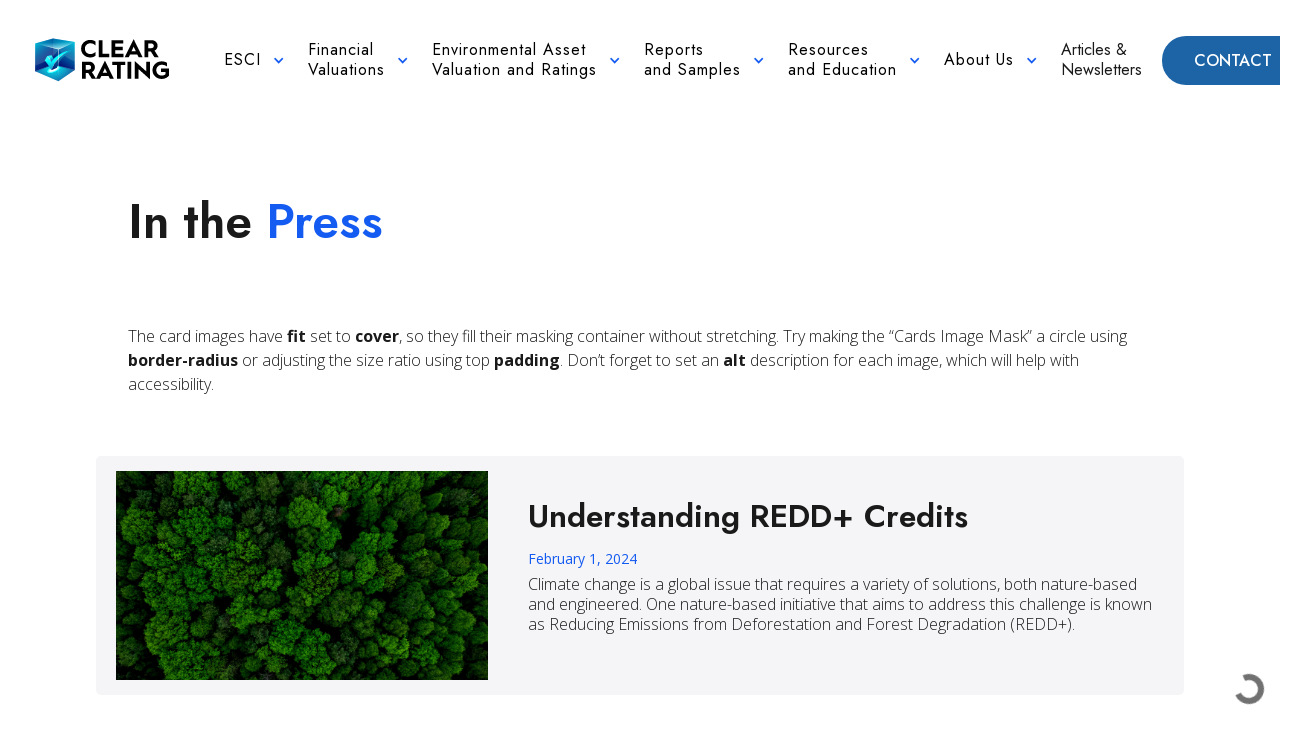

--- FILE ---
content_type: text/html
request_url: https://www.clearrating.com/press/understanding-redd-credits
body_size: 5700
content:
<!DOCTYPE html><!-- Last Published: Wed Oct 22 2025 00:10:47 GMT+0000 (Coordinated Universal Time) --><html data-wf-domain="www.clearrating.com" data-wf-page="65329a9ef15ac352d239b193" data-wf-site="60216e363a3447ad89c7467e" data-wf-collection="65329a9ef15ac352d239b079" data-wf-item-slug="understanding-redd-credits"><head><meta charset="utf-8"/><title>Clear Rating</title><meta content="width=device-width, initial-scale=1" name="viewport"/><meta content="ZZwDmKUXRQkYnbNCGytxxlFhvWf5rzMQM4Xu1PDQaLY" name="google-site-verification"/><link href="https://cdn.prod.website-files.com/60216e363a3447ad89c7467e/css/clearrating.webflow.shared.40664b43b.css" rel="stylesheet" type="text/css"/><link href="https://fonts.googleapis.com" rel="preconnect"/><link href="https://fonts.gstatic.com" rel="preconnect" crossorigin="anonymous"/><script src="https://ajax.googleapis.com/ajax/libs/webfont/1.6.26/webfont.js" type="text/javascript"></script><script type="text/javascript">WebFont.load({  google: {    families: ["Open Sans:300,300italic,400,400italic,600,600italic,700,700italic,800,800italic","Montserrat:100,100italic,200,200italic,300,300italic,400,400italic,500,500italic,600,600italic,700,700italic,800,800italic,900,900italic","Lato:100,100italic,300,300italic,400,400italic,700,700italic,900,900italic","Exo:100,100italic,200,200italic,300,300italic,400,400italic,500,500italic,600,600italic,700,700italic,800,800italic,900,900italic","Merriweather:300,300italic,400,400italic,700,700italic,900,900italic","Varela Round:400","Poppins:100,100italic,200,200italic,300,300italic,regular,italic,500,500italic,600,600italic,700,700italic,800,800italic,900,900italic","Heebo:100,300,regular,500,700,800,900","Jost:100,200,300,regular,500,600,700,800,900","Nunito Sans:200,300,regular,600,700,800,900"]  }});</script><script type="text/javascript">!function(o,c){var n=c.documentElement,t=" w-mod-";n.className+=t+"js",("ontouchstart"in o||o.DocumentTouch&&c instanceof DocumentTouch)&&(n.className+=t+"touch")}(window,document);</script><link href="https://cdn.prod.website-files.com/60216e363a3447ad89c7467e/60216e363a3447ce71c748af_CR_favicon.png" rel="shortcut icon" type="image/x-icon"/><link href="https://cdn.prod.website-files.com/60216e363a3447ad89c7467e/60216e363a3447fb52c748b8_CR_webclip.png" rel="apple-touch-icon"/><link href="https://www.clearrating.com/press/understanding-redd-credits" rel="canonical"/><script async="" src="https://www.googletagmanager.com/gtag/js?id=UA-173446528-1"></script><script type="text/javascript">window.dataLayer = window.dataLayer || [];function gtag(){dataLayer.push(arguments);}gtag('js', new Date());gtag('config', 'UA-173446528-1', {'anonymize_ip': false});</script><script src="https://www.google.com/recaptcha/api.js" type="text/javascript"></script><!-- Google Tag Manager -->
<script>(function(w,d,s,l,i){w[l]=w[l]||[];w[l].push({'gtm.start':
new Date().getTime(),event:'gtm.js'});var f=d.getElementsByTagName(s)[0],
j=d.createElement(s),dl=l!='dataLayer'?'&l='+l:'';j.async=true;j.src=
'https://www.googletagmanager.com/gtm.js?id='+i+dl;f.parentNode.insertBefore(j,f);
})(window,document,'script','dataLayer','GTM-TD269TB');</script>
<!-- End Google Tag Manager →



<!-- Global site tag (gtag.js) - Google Analytics -->

<script async src="https://www.googletagmanager.com/gtag/js?id=UA-173446528-1"></script>
<script>
  window.dataLayer = window.dataLayer || [];
  function gtag(){dataLayer.push(arguments);}
  gtag('js', new Date());

  gtag('config', 'UA-173446528-1');
</script>

<meta name="facebook-domain-verification" content="m75a1px4c82noafstkfl0025zc2shj" />


<script async type='module' src='https://interfaces.zapier.com/assets/web-components/zapier-interfaces/zapier-interfaces.esm.js'></script>
<zapier-interfaces-chatbot-embed is-popup='true' chatbot-id='cm7cu2lfx0021s2p321x5h4tf'></zapier-interfaces-chatbot-embed>
</head><body><div class="container-77 w-container"><div data-collapse="medium" data-animation="default" data-duration="200" data-easing="ease" data-easing2="ease" role="banner" class="nav-bar-2 w-nav"><div class="navigation-container-full-4"><a href="/" class="brand w-nav-brand"><img src="https://cdn.prod.website-files.com/60216e363a3447ad89c7467e/61e3242aa1d47b25356eb661_clear-rating-logo.svg" loading="lazy" width="118" alt="" class="image-109"/></a><nav role="navigation" class="nav-menu-green-2 w-nav-menu"><div data-delay="0" data-hover="false" class="dropdown-6 w-dropdown"><div class="nav-link-16 dropdown-toggle light w-dropdown-toggle"><div class="text-block-127">ESCI</div><div class="dropdown-icon-2 w-icon-dropdown-toggle"></div></div><nav class="dropdown-list-6 w-dropdown-list"><a href="/esci" class="dropdown-link-8 w-dropdown-link">What is ESCI</a><a href="/esci-deepdive" class="dropdown-link-8 w-dropdown-link">ESCI In-Depth</a></nav></div><div data-delay="0" data-hover="false" class="dropdown-6 w-dropdown"><div class="nav-link-12 dropdown-toggle light w-dropdown-toggle"><div class="text-block-115">Financial <br/>Valuations</div><div class="dropdown-icon-2 w-icon-dropdown-toggle"></div></div><nav class="dropdown-list-6 w-dropdown-list"><a href="/products/financial-valuations-overview" class="dropdown-link-8 w-dropdown-link">Overview</a><a href="/products/private-company-valuations-analysis" class="dropdown-link-8 w-dropdown-link">Traditional Corporate Valuations</a><a href="/products/portfolio-valuations" class="dropdown-link-8 w-dropdown-link">Portfolio Valuation (public and private)</a><a href="/products/project-valuations" class="dropdown-link-8 w-dropdown-link">Project Valuation</a><a href="/products/digital-asset-ratings-analysis" class="dropdown-link-8 w-dropdown-link">Digital Securities Ratings</a><a href="/products/nft-valuations" class="dropdown-link-8 w-dropdown-link">NFT Valuations</a><a href="/resources/finance-reports" class="dropdown-link-8 w-dropdown-link">Reports and Samples</a></nav></div><div data-delay="0" data-hover="false" class="dropdown-6 w-dropdown"><div class="nav-link-12 dropdown-toggle light w-dropdown-toggle"><div class="text-block-115">Environmental Asset <br/>Valuation and Ratings</div><div class="dropdown-icon-2 w-icon-dropdown-toggle"></div></div><nav class="dropdown-list-6 w-dropdown-list"><a href="/environmental-asset-ratings/environmental-asset-ratings-overview" class="dropdown-link-8 w-dropdown-link">Overview</a><a href="/environmental-asset-ratings/carbon-credit-ratings" class="dropdown-link-8 w-dropdown-link">Carbon Credit Ratings</a><a href="/environmental-asset-ratings/carbon-credit-research-reports" class="dropdown-link-8 w-dropdown-link">Research Methods</a><a href="/resources/carbon-reports" class="dropdown-link-8 w-dropdown-link">Reports and Samples</a></nav></div><div data-delay="0" data-hover="false" class="dropdown-6 w-dropdown"><div class="nav-link-12 dropdown-toggle light w-dropdown-toggle"><div class="text-block-115">Reports <br/>and Samples</div><div class="dropdown-icon-2 w-icon-dropdown-toggle"></div></div><nav class="dropdown-list-6 w-dropdown-list"><a href="/resources/finance-reports" class="dropdown-link-8 w-dropdown-link">Finance Reports</a><a href="/resources/carbon-reports" class="dropdown-link-8 w-dropdown-link">Carbon Reports</a><a href="/resources/carbon-snapshots" class="dropdown-link-8 w-dropdown-link">Carbon Snapshots</a></nav></div><div data-delay="0" data-hover="false" class="dropdown-6 w-dropdown"><div class="nav-link-12 dropdown-toggle light w-dropdown-toggle"><div class="text-block-115">Resources <br/>and Education</div><div class="dropdown-icon-2 w-icon-dropdown-toggle"></div></div><nav class="dropdown-list-6 w-dropdown-list"><a href="/resources/calculators" class="dropdown-link-8 w-dropdown-link">Clear Rating Calculators</a><a href="/resources/faq" class="dropdown-link-8 w-dropdown-link">FAQ</a><a href="/resources/glossary" class="dropdown-link-8 w-dropdown-link">Glossary</a><a href="/products/nft-valuations" class="dropdown-link-8 w-dropdown-link">NFT Valuation Guide</a><a href="/resources/past-reports" class="dropdown-link-8 w-dropdown-link">Reports and Samples</a><a href="/resources/snapshots" class="dropdown-link-8 w-dropdown-link">Snapshots</a></nav></div><div data-delay="0" data-hover="false" class="dropdown-6 w-dropdown"><div class="nav-link-12 dropdown-toggle light w-dropdown-toggle"><div class="text-block-115">About Us</div><div class="dropdown-icon-2 w-icon-dropdown-toggle"></div></div><nav class="dropdown-list-6 w-dropdown-list"><a href="/about" class="dropdown-link-8 w-dropdown-link">Our Story</a><a href="/resources/video" class="dropdown-link-8 w-dropdown-link">Videos</a><a href="/contact" class="dropdown-link-8 w-dropdown-link">Contact Us</a></nav></div><a href="/resources/press" class="nav-link-13 w-nav-link">Articles &amp; Newsletters</a><a href="/contact" class="button-39 button-mobile w-button">Contact</a></nav><div class="menu-open-button-4 w-nav-button"><div class="w-icon-nav-menu"></div></div></div></div></div><section id="cards-section" class="section-1"><div class="container-37 w-container"><h1 class="heading-109">In the <span class="text-span-38">Press</span></h1><p class="paragraph-77">The card images have <strong>fit</strong> set to <strong>cover</strong>, so they fill their masking container without stretching. Try making the “Cards Image Mask” a circle using <strong>border-radius</strong> or adjusting the size ratio using top <strong>padding</strong>. Don’t forget to set an <strong>alt</strong> description for each image, which will help with accessibility.</p></div><div class="flex-container-5 w-container"><div style="background-image:url(&quot;https://cdn.prod.website-files.com/60216e363a3447f77ec746b0/65bbdb40b760de1c68405fd1_AdobeStock_361713848.jpeg&quot;)" class="feature-image-mask"><img src="https://cdn.prod.website-files.com/60216e363a3447f77ec746b0/65bbdb40b760de1c68405fd1_AdobeStock_361713848.jpeg" alt="" sizes="(max-width: 479px) 70vw, (max-width: 767px) 75vw, (max-width: 991px) 19vw, (max-width: 1279px) 24vw, (max-width: 1439px) 26vw, (max-width: 1919px) 32vw, 65vw" srcset="https://cdn.prod.website-files.com/60216e363a3447f77ec746b0/65bbdb40b760de1c68405fd1_AdobeStock_361713848-p-500.jpeg 500w, https://cdn.prod.website-files.com/60216e363a3447f77ec746b0/65bbdb40b760de1c68405fd1_AdobeStock_361713848-p-800.jpeg 800w, https://cdn.prod.website-files.com/60216e363a3447f77ec746b0/65bbdb40b760de1c68405fd1_AdobeStock_361713848-p-1080.jpeg 1080w, https://cdn.prod.website-files.com/60216e363a3447f77ec746b0/65bbdb40b760de1c68405fd1_AdobeStock_361713848-p-1600.jpeg 1600w, https://cdn.prod.website-files.com/60216e363a3447f77ec746b0/65bbdb40b760de1c68405fd1_AdobeStock_361713848.jpeg 2000w" class="feature-image"/></div><div><h2 class="press-heading featured">Understanding REDD+ Credits</h2><div class="date featured">February 1, 2024</div><p class="paragraph-78 featured">Climate change is a global issue that requires a variety of solutions, both nature-based and engineered. One nature-based initiative that aims to address this challenge is known as Reducing Emissions from Deforestation and Forest Degradation (REDD+).</p></div></div><div class="centered-container-4 w-container"><div class="cards-grid-container-2"><div id="w-node-_6ea25a9b-bd42-080e-b4d3-263df9269a66-d239b193" class="card-wrap"><div style="background-image:url(&quot;https://cdn.prod.website-files.com/60216e363a3447f77ec746b0/65bbdb40b760de1c68405fd1_AdobeStock_361713848.jpeg&quot;)" class="cards-image-mask-2"><img src="https://cdn.prod.website-files.com/60216e363a3447f77ec746b0/65bbdb40b760de1c68405fd1_AdobeStock_361713848.jpeg" alt="" sizes="(max-width: 479px) 67vw, (max-width: 767px) 72vw, (max-width: 1279px) 22vw, (max-width: 1439px) 23vw, (max-width: 1919px) 24vw, 26vw" srcset="https://cdn.prod.website-files.com/60216e363a3447f77ec746b0/65bbdb40b760de1c68405fd1_AdobeStock_361713848-p-500.jpeg 500w, https://cdn.prod.website-files.com/60216e363a3447f77ec746b0/65bbdb40b760de1c68405fd1_AdobeStock_361713848-p-800.jpeg 800w, https://cdn.prod.website-files.com/60216e363a3447f77ec746b0/65bbdb40b760de1c68405fd1_AdobeStock_361713848-p-1080.jpeg 1080w, https://cdn.prod.website-files.com/60216e363a3447f77ec746b0/65bbdb40b760de1c68405fd1_AdobeStock_361713848-p-1600.jpeg 1600w, https://cdn.prod.website-files.com/60216e363a3447f77ec746b0/65bbdb40b760de1c68405fd1_AdobeStock_361713848.jpeg 2000w" class="preview-image _1"/></div><h3 class="press-heading _1">Understanding REDD+ Credits</h3><div class="date _1">February 1, 2024</div><p class="press-paragraph _1">Climate change is a global issue that requires a variety of solutions, both nature-based and engineered. One nature-based initiative that aims to address this challenge is known as Reducing Emissions from Deforestation and Forest Degradation (REDD+).</p></div><div id="w-node-_6ea25a9b-bd42-080e-b4d3-263df9269a6d-d239b193" class="card-wrap"><div class="cards-image-mask-2"><img src="https://cdn.prod.website-files.com/60216e363a3447f77ec746b0/65bbdb40b760de1c68405fd1_AdobeStock_361713848.jpeg" alt="" sizes="(max-width: 479px) 67vw, (max-width: 767px) 72vw, (max-width: 1279px) 22vw, (max-width: 1439px) 23vw, (max-width: 1919px) 24vw, 26vw" srcset="https://cdn.prod.website-files.com/60216e363a3447f77ec746b0/65bbdb40b760de1c68405fd1_AdobeStock_361713848-p-500.jpeg 500w, https://cdn.prod.website-files.com/60216e363a3447f77ec746b0/65bbdb40b760de1c68405fd1_AdobeStock_361713848-p-800.jpeg 800w, https://cdn.prod.website-files.com/60216e363a3447f77ec746b0/65bbdb40b760de1c68405fd1_AdobeStock_361713848-p-1080.jpeg 1080w, https://cdn.prod.website-files.com/60216e363a3447f77ec746b0/65bbdb40b760de1c68405fd1_AdobeStock_361713848-p-1600.jpeg 1600w, https://cdn.prod.website-files.com/60216e363a3447f77ec746b0/65bbdb40b760de1c68405fd1_AdobeStock_361713848.jpeg 2000w" class="preview-image _2"/></div><h3 id="w-node-_6ea25a9b-bd42-080e-b4d3-263df9269a70-d239b193" class="press-heading _2">Understanding REDD+ Credits</h3><div class="date _2">February 1, 2024</div><p id="w-node-_6ea25a9b-bd42-080e-b4d3-263df9269a72-d239b193" class="press-paragraph _2">Lorem ipsum dolor sit amet, consectetur adipiscing elit. Suspendisse varius enim in eros elementum tristique. </p></div><div id="w-node-_6ea25a9b-bd42-080e-b4d3-263df9269a74-d239b193" class="card-wrap"><div class="cards-image-mask-2"><img src="https://cdn.prod.website-files.com/60216e363a3447f77ec746b0/65bbdb40b760de1c68405fd1_AdobeStock_361713848.jpeg" alt="" sizes="(max-width: 479px) 67vw, (max-width: 767px) 72vw, (max-width: 1279px) 22vw, (max-width: 1439px) 23vw, (max-width: 1919px) 24vw, 26vw" srcset="https://cdn.prod.website-files.com/60216e363a3447f77ec746b0/65bbdb40b760de1c68405fd1_AdobeStock_361713848-p-500.jpeg 500w, https://cdn.prod.website-files.com/60216e363a3447f77ec746b0/65bbdb40b760de1c68405fd1_AdobeStock_361713848-p-800.jpeg 800w, https://cdn.prod.website-files.com/60216e363a3447f77ec746b0/65bbdb40b760de1c68405fd1_AdobeStock_361713848-p-1080.jpeg 1080w, https://cdn.prod.website-files.com/60216e363a3447f77ec746b0/65bbdb40b760de1c68405fd1_AdobeStock_361713848-p-1600.jpeg 1600w, https://cdn.prod.website-files.com/60216e363a3447f77ec746b0/65bbdb40b760de1c68405fd1_AdobeStock_361713848.jpeg 2000w" class="preview-image _3"/></div><h3 id="w-node-_6ea25a9b-bd42-080e-b4d3-263df9269a77-d239b193" class="press-heading _3">Understanding REDD+ Credits</h3><div class="date _3">February 1, 2024</div><p id="w-node-_6ea25a9b-bd42-080e-b4d3-263df9269a79-d239b193" class="press-paragraph _3">Climate change is a global issue that requires a variety of solutions, both nature-based and engineered. One nature-based initiative that aims to address this challenge is known as Reducing Emissions from Deforestation and Forest Degradation (REDD+).</p></div><div id="w-node-_6ea25a9b-bd42-080e-b4d3-263df9269a7b-d239b193" class="card-wrap"><div class="cards-image-mask-2"><img src="https://cdn.prod.website-files.com/60216e363a3447f77ec746b0/65bbdb40b760de1c68405fd1_AdobeStock_361713848.jpeg" alt="" sizes="(max-width: 479px) 67vw, (max-width: 767px) 72vw, (max-width: 1279px) 22vw, (max-width: 1439px) 23vw, (max-width: 1919px) 24vw, 26vw" srcset="https://cdn.prod.website-files.com/60216e363a3447f77ec746b0/65bbdb40b760de1c68405fd1_AdobeStock_361713848-p-500.jpeg 500w, https://cdn.prod.website-files.com/60216e363a3447f77ec746b0/65bbdb40b760de1c68405fd1_AdobeStock_361713848-p-800.jpeg 800w, https://cdn.prod.website-files.com/60216e363a3447f77ec746b0/65bbdb40b760de1c68405fd1_AdobeStock_361713848-p-1080.jpeg 1080w, https://cdn.prod.website-files.com/60216e363a3447f77ec746b0/65bbdb40b760de1c68405fd1_AdobeStock_361713848-p-1600.jpeg 1600w, https://cdn.prod.website-files.com/60216e363a3447f77ec746b0/65bbdb40b760de1c68405fd1_AdobeStock_361713848.jpeg 2000w" class="preview-image _4"/></div><h3 id="w-node-_6ea25a9b-bd42-080e-b4d3-263df9269a7e-d239b193" class="press-heading _4">Understanding REDD+ Credits</h3><div class="date _4">February 1, 2024</div><p id="w-node-_6ea25a9b-bd42-080e-b4d3-263df9269a80-d239b193" class="press-paragraph _4">Climate change is a global issue that requires a variety of solutions, both nature-based and engineered. One nature-based initiative that aims to address this challenge is known as Reducing Emissions from Deforestation and Forest Degradation (REDD+).</p></div><div id="w-node-_6ea25a9b-bd42-080e-b4d3-263df9269a82-d239b193" class="card-wrap"><div class="cards-image-mask-2"><img src="https://cdn.prod.website-files.com/5db1c76aadcfe25e881680fa/5db86dc421496616bf357c25_placeholder.svg" alt="" class="preview-image _5"/></div><h3 id="w-node-_6ea25a9b-bd42-080e-b4d3-263df9269a85-d239b193" class="press-heading _5">Understanding REDD+ Credits</h3><div class="date _5">February 1, 2024</div><p id="w-node-_6ea25a9b-bd42-080e-b4d3-263df9269a87-d239b193" class="press-paragraph _5">Climate change is a global issue that requires a variety of solutions, both nature-based and engineered. One nature-based initiative that aims to address this challenge is known as Reducing Emissions from Deforestation and Forest Degradation (REDD+).</p></div><div id="w-node-_6ea25a9b-bd42-080e-b4d3-263df9269a89-d239b193" class="card-wrap"><div class="cards-image-mask-2"><img src="https://cdn.prod.website-files.com/5db1c76aadcfe25e881680fa/5db86dc421496616bf357c25_placeholder.svg" alt="" class="preview-image _6"/></div><h3 id="w-node-_6ea25a9b-bd42-080e-b4d3-263df9269a8c-d239b193" class="press-heading _6">Card three</h3><div class="date _6">February 1, 2024</div><p id="w-node-_6ea25a9b-bd42-080e-b4d3-263df9269a8e-d239b193" class="press-paragraph _6">Lorem ipsum dolor sit amet, consectetur adipiscing elit. Suspendisse varius enim in eros elementum tristique. </p></div></div></div></section><div class="white-footer"><div class="container-10 w-container"><div class="footer-row white-footer-row w-row"><div class="white-footer-column w-col w-col-4"><div class="text-block-57">Follow us</div><div class="div-block-18"><a href="https://www.linkedin.com/company/clear-rating/" target="_blank" class="w-inline-block"><img src="https://cdn.prod.website-files.com/60216e363a3447ad89c7467e/614b68c248df8ebc1dabde7a_linkedin%20circle%20icon.png" loading="lazy" width="32" alt="" class="image-32"/></a></div><img src="https://cdn.prod.website-files.com/60216e363a3447ad89c7467e/60216e363a3447ac8cc748f3_clear-rating-llc_updated.png" loading="lazy" width="125" alt="" class="footer-logo"/><div class="text-block-132">An Entoro Company</div><div class="w-layout-blockcontainer container-99 w-container"><div class="text-block-133"><a href="https://www.speedoflight.ai/" target="_blank" class="link-37 ai">AI Powered by </a></div><a href="https://www.speedoflight.ai/" target="_blank" class="w-inline-block"><img width="80" loading="lazy" alt="" src="https://cdn.prod.website-files.com/60216e363a3447ad89c7467e/677cd9587f56455e76367092_Speed%20of%20Light%20Main%20Logo%20(1).png" class="image-73"/></a></div></div><div class="white-footer-column w-col w-col-3"><div class="dark-footer-title">Products</div><a href="/products/products-overview" class="light-footer-link">Overview</a><a href="/products/private-company-valuations-analysis" class="light-footer-link">Private Company Valuations &amp; Analytics</a><a href="/products/digital-asset-ratings-analysis" class="light-footer-link">Digital Securities Ratings</a><a href="/environmental-asset-ratings/environmental-asset-ratings-overview" class="light-footer-link">Carbon Credit Ratings and Research</a></div><div class="white-footer-column w-col w-col-3"><div class="dark-footer-title">Resources</div><a href="/resources/nft-valuation-guide" class="light-footer-link">NFT Valuation Guide</a><a href="/resources/press" class="light-footer-link">Press</a><a href="/resources/faq" class="light-footer-link">FAQ</a><a href="https://cdn.prod.website-files.com/60216e363a3447ad89c7467e/68c86d28ceef8c96e09200a6_Clear%20Rating%20Media%20Kit%202025.05.27.pdf" target="_blank" class="light-footer-link">Media Kit</a><a href="https://cdn.prod.website-files.com/60216e363a3447ad89c7467e/675c9c1f057b1cd03d1c2c59_Clear%20Rating%20-%20ESCI%20Press%20Kit%202024.12.11.pdf" target="_blank" class="light-footer-link">ESCI Press Kit</a></div><div class="white-footer-column w-col w-col-2"><div class="dark-footer-title">Company</div><div class="footer-contact-info-block"><a href="/contact" class="light-footer-link">Contact</a><a href="/privacy-policy" class="light-footer-link">Privacy Policy</a><a href="https://www.entoro.com/disclosures" target="_blank" class="light-footer-link">Disclaimer</a><a href="/resources/affiliates" class="light-footer-link">Affiliates</a></div></div></div><p class="bottom-footer-paragraph dark">© 2025 Clear Rating, LLC. All rights reserved.</p></div></div><script src="https://d3e54v103j8qbb.cloudfront.net/js/jquery-3.5.1.min.dc5e7f18c8.js?site=60216e363a3447ad89c7467e" type="text/javascript" integrity="sha256-9/aliU8dGd2tb6OSsuzixeV4y/faTqgFtohetphbbj0=" crossorigin="anonymous"></script><script src="https://cdn.prod.website-files.com/60216e363a3447ad89c7467e/js/webflow.schunk.36b8fb49256177c8.js" type="text/javascript"></script><script src="https://cdn.prod.website-files.com/60216e363a3447ad89c7467e/js/webflow.schunk.d9811a00cb769689.js" type="text/javascript"></script><script src="https://cdn.prod.website-files.com/60216e363a3447ad89c7467e/js/webflow.01442b9f.c1665baaf7faf8d9.js" type="text/javascript"></script><!-- Google Tag Manager (noscript) -->
<noscript><iframe src="https://www.googletagmanager.com/ns.html?id=GTM-TD269TB"
height="0" width="0" style="display:none;visibility:hidden"></iframe></noscript>
<!-- End Google Tag Manager (noscript) -->



<script src="https://cdnjs.cloudflare.com/ajax/libs/jquery/3.6.0/jquery.min.js" integrity="sha512-894YE6QWD5I59HgZOGReFYm4dnWc1Qt5NtvYSaNcOP+u1T9qYdvdihz0PPSiiqn/+/3e7Jo4EaG7TubfWGUrMQ==" crossorigin="anonymous"></script>
<script src="https://cdnjs.cloudflare.com/ajax/libs/jquery-cookie/1.4.1/jquery.cookie.js"></script>

<script>
const queryString = window.location.search;  
const urlParams = new URLSearchParams(queryString);  
const referralValue = urlParams.get("referralcode");  
const referralCode = referralValue || "No Referral";  
referralCode != "No Referral" && localStorage.setItem("referralCode__id", referralCode);  
const persistReferCode = localStorage.getItem("referralCode__id") || referralCode;  
document.getElementById('referralCode__id').value = persistReferCode;
</script>





<script>
$(document).ready(function(){ 
  if (!$.cookie('alert')) {  
    $('.newsletter signup wrapper').show();    
    var date = new Date();      
    date.setTime(date.getTime() + 24 * 60 * 60 * 1000);  
    $.cookie('alert', true, { expires: date });
   }
});
</script>

<!-- Start RAEK Code for www.clearrating.com -->
<script>
(function(window, document, id){
    var script = document.createElement('script');
    script.id = 'raekTag';
    script.type = 'text/javascript';
    script.src = 'https://cdn.raek.net/js/raek.min.js?id='+id;
    script.async = true;
    document.getElementsByTagName('head')[0].appendChild(script);
})(window, document, "b8a1cbd127f1607a2e9bed46fefb5984d1d605bce645110b6c11eab84a17421b63f0810546010cdc7537f36fb4e83da17eaa99ec5a610c564e410090705000e7");
</script>
<!-- End RAEK Code --></body></html>

--- FILE ---
content_type: text/css
request_url: https://cdn.prod.website-files.com/60216e363a3447ad89c7467e/css/clearrating.webflow.shared.40664b43b.css
body_size: 85461
content:
html {
  -webkit-text-size-adjust: 100%;
  -ms-text-size-adjust: 100%;
  font-family: sans-serif;
}

body {
  margin: 0;
}

article, aside, details, figcaption, figure, footer, header, hgroup, main, menu, nav, section, summary {
  display: block;
}

audio, canvas, progress, video {
  vertical-align: baseline;
  display: inline-block;
}

audio:not([controls]) {
  height: 0;
  display: none;
}

[hidden], template {
  display: none;
}

a {
  background-color: #0000;
}

a:active, a:hover {
  outline: 0;
}

abbr[title] {
  border-bottom: 1px dotted;
}

b, strong {
  font-weight: bold;
}

dfn {
  font-style: italic;
}

h1 {
  margin: .67em 0;
  font-size: 2em;
}

mark {
  color: #000;
  background: #ff0;
}

small {
  font-size: 80%;
}

sub, sup {
  vertical-align: baseline;
  font-size: 75%;
  line-height: 0;
  position: relative;
}

sup {
  top: -.5em;
}

sub {
  bottom: -.25em;
}

img {
  border: 0;
}

svg:not(:root) {
  overflow: hidden;
}

hr {
  box-sizing: content-box;
  height: 0;
}

pre {
  overflow: auto;
}

code, kbd, pre, samp {
  font-family: monospace;
  font-size: 1em;
}

button, input, optgroup, select, textarea {
  color: inherit;
  font: inherit;
  margin: 0;
}

button {
  overflow: visible;
}

button, select {
  text-transform: none;
}

button, html input[type="button"], input[type="reset"] {
  -webkit-appearance: button;
  cursor: pointer;
}

button[disabled], html input[disabled] {
  cursor: default;
}

button::-moz-focus-inner, input::-moz-focus-inner {
  border: 0;
  padding: 0;
}

input {
  line-height: normal;
}

input[type="checkbox"], input[type="radio"] {
  box-sizing: border-box;
  padding: 0;
}

input[type="number"]::-webkit-inner-spin-button, input[type="number"]::-webkit-outer-spin-button {
  height: auto;
}

input[type="search"] {
  -webkit-appearance: none;
}

input[type="search"]::-webkit-search-cancel-button, input[type="search"]::-webkit-search-decoration {
  -webkit-appearance: none;
}

legend {
  border: 0;
  padding: 0;
}

textarea {
  overflow: auto;
}

optgroup {
  font-weight: bold;
}

table {
  border-collapse: collapse;
  border-spacing: 0;
}

td, th {
  padding: 0;
}

@font-face {
  font-family: webflow-icons;
  src: url("[data-uri]") format("truetype");
  font-weight: normal;
  font-style: normal;
}

[class^="w-icon-"], [class*=" w-icon-"] {
  speak: none;
  font-variant: normal;
  text-transform: none;
  -webkit-font-smoothing: antialiased;
  -moz-osx-font-smoothing: grayscale;
  font-style: normal;
  font-weight: normal;
  line-height: 1;
  font-family: webflow-icons !important;
}

.w-icon-slider-right:before {
  content: "";
}

.w-icon-slider-left:before {
  content: "";
}

.w-icon-nav-menu:before {
  content: "";
}

.w-icon-arrow-down:before, .w-icon-dropdown-toggle:before {
  content: "";
}

.w-icon-file-upload-remove:before {
  content: "";
}

.w-icon-file-upload-icon:before {
  content: "";
}

* {
  box-sizing: border-box;
}

html {
  height: 100%;
}

body {
  color: #333;
  background-color: #fff;
  min-height: 100%;
  margin: 0;
  font-family: Arial, sans-serif;
  font-size: 14px;
  line-height: 20px;
}

img {
  vertical-align: middle;
  max-width: 100%;
  display: inline-block;
}

html.w-mod-touch * {
  background-attachment: scroll !important;
}

.w-block {
  display: block;
}

.w-inline-block {
  max-width: 100%;
  display: inline-block;
}

.w-clearfix:before, .w-clearfix:after {
  content: " ";
  grid-area: 1 / 1 / 2 / 2;
  display: table;
}

.w-clearfix:after {
  clear: both;
}

.w-hidden {
  display: none;
}

.w-button {
  color: #fff;
  line-height: inherit;
  cursor: pointer;
  background-color: #3898ec;
  border: 0;
  border-radius: 0;
  padding: 9px 15px;
  text-decoration: none;
  display: inline-block;
}

input.w-button {
  -webkit-appearance: button;
}

html[data-w-dynpage] [data-w-cloak] {
  color: #0000 !important;
}

.w-code-block {
  margin: unset;
}

pre.w-code-block code {
  all: inherit;
}

.w-optimization {
  display: contents;
}

.w-webflow-badge, .w-webflow-badge > img {
  box-sizing: unset;
  width: unset;
  height: unset;
  max-height: unset;
  max-width: unset;
  min-height: unset;
  min-width: unset;
  margin: unset;
  padding: unset;
  float: unset;
  clear: unset;
  border: unset;
  border-radius: unset;
  background: unset;
  background-image: unset;
  background-position: unset;
  background-size: unset;
  background-repeat: unset;
  background-origin: unset;
  background-clip: unset;
  background-attachment: unset;
  background-color: unset;
  box-shadow: unset;
  transform: unset;
  direction: unset;
  font-family: unset;
  font-weight: unset;
  color: unset;
  font-size: unset;
  line-height: unset;
  font-style: unset;
  font-variant: unset;
  text-align: unset;
  letter-spacing: unset;
  -webkit-text-decoration: unset;
  text-decoration: unset;
  text-indent: unset;
  text-transform: unset;
  list-style-type: unset;
  text-shadow: unset;
  vertical-align: unset;
  cursor: unset;
  white-space: unset;
  word-break: unset;
  word-spacing: unset;
  word-wrap: unset;
  transition: unset;
}

.w-webflow-badge {
  white-space: nowrap;
  cursor: pointer;
  box-shadow: 0 0 0 1px #0000001a, 0 1px 3px #0000001a;
  visibility: visible !important;
  opacity: 1 !important;
  z-index: 2147483647 !important;
  color: #aaadb0 !important;
  overflow: unset !important;
  background-color: #fff !important;
  border-radius: 3px !important;
  width: auto !important;
  height: auto !important;
  margin: 0 !important;
  padding: 6px !important;
  font-size: 12px !important;
  line-height: 14px !important;
  text-decoration: none !important;
  display: inline-block !important;
  position: fixed !important;
  inset: auto 12px 12px auto !important;
  transform: none !important;
}

.w-webflow-badge > img {
  position: unset;
  visibility: unset !important;
  opacity: 1 !important;
  vertical-align: middle !important;
  display: inline-block !important;
}

h1, h2, h3, h4, h5, h6 {
  margin-bottom: 10px;
  font-weight: bold;
}

h1 {
  margin-top: 20px;
  font-size: 38px;
  line-height: 44px;
}

h2 {
  margin-top: 20px;
  font-size: 32px;
  line-height: 36px;
}

h3 {
  margin-top: 20px;
  font-size: 24px;
  line-height: 30px;
}

h4 {
  margin-top: 10px;
  font-size: 18px;
  line-height: 24px;
}

h5 {
  margin-top: 10px;
  font-size: 14px;
  line-height: 20px;
}

h6 {
  margin-top: 10px;
  font-size: 12px;
  line-height: 18px;
}

p {
  margin-top: 0;
  margin-bottom: 10px;
}

blockquote {
  border-left: 5px solid #e2e2e2;
  margin: 0 0 10px;
  padding: 10px 20px;
  font-size: 18px;
  line-height: 22px;
}

figure {
  margin: 0 0 10px;
}

figcaption {
  text-align: center;
  margin-top: 5px;
}

ul, ol {
  margin-top: 0;
  margin-bottom: 10px;
  padding-left: 40px;
}

.w-list-unstyled {
  padding-left: 0;
  list-style: none;
}

.w-embed:before, .w-embed:after {
  content: " ";
  grid-area: 1 / 1 / 2 / 2;
  display: table;
}

.w-embed:after {
  clear: both;
}

.w-video {
  width: 100%;
  padding: 0;
  position: relative;
}

.w-video iframe, .w-video object, .w-video embed {
  border: none;
  width: 100%;
  height: 100%;
  position: absolute;
  top: 0;
  left: 0;
}

fieldset {
  border: 0;
  margin: 0;
  padding: 0;
}

button, [type="button"], [type="reset"] {
  cursor: pointer;
  -webkit-appearance: button;
  border: 0;
}

.w-form {
  margin: 0 0 15px;
}

.w-form-done {
  text-align: center;
  background-color: #ddd;
  padding: 20px;
  display: none;
}

.w-form-fail {
  background-color: #ffdede;
  margin-top: 10px;
  padding: 10px;
  display: none;
}

label {
  margin-bottom: 5px;
  font-weight: bold;
  display: block;
}

.w-input, .w-select {
  color: #333;
  vertical-align: middle;
  background-color: #fff;
  border: 1px solid #ccc;
  width: 100%;
  height: 38px;
  margin-bottom: 10px;
  padding: 8px 12px;
  font-size: 14px;
  line-height: 1.42857;
  display: block;
}

.w-input::placeholder, .w-select::placeholder {
  color: #999;
}

.w-input:focus, .w-select:focus {
  border-color: #3898ec;
  outline: 0;
}

.w-input[disabled], .w-select[disabled], .w-input[readonly], .w-select[readonly], fieldset[disabled] .w-input, fieldset[disabled] .w-select {
  cursor: not-allowed;
}

.w-input[disabled]:not(.w-input-disabled), .w-select[disabled]:not(.w-input-disabled), .w-input[readonly], .w-select[readonly], fieldset[disabled]:not(.w-input-disabled) .w-input, fieldset[disabled]:not(.w-input-disabled) .w-select {
  background-color: #eee;
}

textarea.w-input, textarea.w-select {
  height: auto;
}

.w-select {
  background-color: #f3f3f3;
}

.w-select[multiple] {
  height: auto;
}

.w-form-label {
  cursor: pointer;
  margin-bottom: 0;
  font-weight: normal;
  display: inline-block;
}

.w-radio {
  margin-bottom: 5px;
  padding-left: 20px;
  display: block;
}

.w-radio:before, .w-radio:after {
  content: " ";
  grid-area: 1 / 1 / 2 / 2;
  display: table;
}

.w-radio:after {
  clear: both;
}

.w-radio-input {
  float: left;
  margin: 3px 0 0 -20px;
  line-height: normal;
}

.w-file-upload {
  margin-bottom: 10px;
  display: block;
}

.w-file-upload-input {
  opacity: 0;
  z-index: -100;
  width: .1px;
  height: .1px;
  position: absolute;
  overflow: hidden;
}

.w-file-upload-default, .w-file-upload-uploading, .w-file-upload-success {
  color: #333;
  display: inline-block;
}

.w-file-upload-error {
  margin-top: 10px;
  display: block;
}

.w-file-upload-default.w-hidden, .w-file-upload-uploading.w-hidden, .w-file-upload-error.w-hidden, .w-file-upload-success.w-hidden {
  display: none;
}

.w-file-upload-uploading-btn {
  cursor: pointer;
  background-color: #fafafa;
  border: 1px solid #ccc;
  margin: 0;
  padding: 8px 12px;
  font-size: 14px;
  font-weight: normal;
  display: flex;
}

.w-file-upload-file {
  background-color: #fafafa;
  border: 1px solid #ccc;
  flex-grow: 1;
  justify-content: space-between;
  margin: 0;
  padding: 8px 9px 8px 11px;
  display: flex;
}

.w-file-upload-file-name {
  font-size: 14px;
  font-weight: normal;
  display: block;
}

.w-file-remove-link {
  cursor: pointer;
  width: auto;
  height: auto;
  margin-top: 3px;
  margin-left: 10px;
  padding: 3px;
  display: block;
}

.w-icon-file-upload-remove {
  margin: auto;
  font-size: 10px;
}

.w-file-upload-error-msg {
  color: #ea384c;
  padding: 2px 0;
  display: inline-block;
}

.w-file-upload-info {
  padding: 0 12px;
  line-height: 38px;
  display: inline-block;
}

.w-file-upload-label {
  cursor: pointer;
  background-color: #fafafa;
  border: 1px solid #ccc;
  margin: 0;
  padding: 8px 12px;
  font-size: 14px;
  font-weight: normal;
  display: inline-block;
}

.w-icon-file-upload-icon, .w-icon-file-upload-uploading {
  width: 20px;
  margin-right: 8px;
  display: inline-block;
}

.w-icon-file-upload-uploading {
  height: 20px;
}

.w-container {
  max-width: 940px;
  margin-left: auto;
  margin-right: auto;
}

.w-container:before, .w-container:after {
  content: " ";
  grid-area: 1 / 1 / 2 / 2;
  display: table;
}

.w-container:after {
  clear: both;
}

.w-container .w-row {
  margin-left: -10px;
  margin-right: -10px;
}

.w-row:before, .w-row:after {
  content: " ";
  grid-area: 1 / 1 / 2 / 2;
  display: table;
}

.w-row:after {
  clear: both;
}

.w-row .w-row {
  margin-left: 0;
  margin-right: 0;
}

.w-col {
  float: left;
  width: 100%;
  min-height: 1px;
  padding-left: 10px;
  padding-right: 10px;
  position: relative;
}

.w-col .w-col {
  padding-left: 0;
  padding-right: 0;
}

.w-col-1 {
  width: 8.33333%;
}

.w-col-2 {
  width: 16.6667%;
}

.w-col-3 {
  width: 25%;
}

.w-col-4 {
  width: 33.3333%;
}

.w-col-5 {
  width: 41.6667%;
}

.w-col-6 {
  width: 50%;
}

.w-col-7 {
  width: 58.3333%;
}

.w-col-8 {
  width: 66.6667%;
}

.w-col-9 {
  width: 75%;
}

.w-col-10 {
  width: 83.3333%;
}

.w-col-11 {
  width: 91.6667%;
}

.w-col-12 {
  width: 100%;
}

.w-hidden-main {
  display: none !important;
}

@media screen and (max-width: 991px) {
  .w-container {
    max-width: 728px;
  }

  .w-hidden-main {
    display: inherit !important;
  }

  .w-hidden-medium {
    display: none !important;
  }

  .w-col-medium-1 {
    width: 8.33333%;
  }

  .w-col-medium-2 {
    width: 16.6667%;
  }

  .w-col-medium-3 {
    width: 25%;
  }

  .w-col-medium-4 {
    width: 33.3333%;
  }

  .w-col-medium-5 {
    width: 41.6667%;
  }

  .w-col-medium-6 {
    width: 50%;
  }

  .w-col-medium-7 {
    width: 58.3333%;
  }

  .w-col-medium-8 {
    width: 66.6667%;
  }

  .w-col-medium-9 {
    width: 75%;
  }

  .w-col-medium-10 {
    width: 83.3333%;
  }

  .w-col-medium-11 {
    width: 91.6667%;
  }

  .w-col-medium-12 {
    width: 100%;
  }

  .w-col-stack {
    width: 100%;
    left: auto;
    right: auto;
  }
}

@media screen and (max-width: 767px) {
  .w-hidden-main, .w-hidden-medium {
    display: inherit !important;
  }

  .w-hidden-small {
    display: none !important;
  }

  .w-row, .w-container .w-row {
    margin-left: 0;
    margin-right: 0;
  }

  .w-col {
    width: 100%;
    left: auto;
    right: auto;
  }

  .w-col-small-1 {
    width: 8.33333%;
  }

  .w-col-small-2 {
    width: 16.6667%;
  }

  .w-col-small-3 {
    width: 25%;
  }

  .w-col-small-4 {
    width: 33.3333%;
  }

  .w-col-small-5 {
    width: 41.6667%;
  }

  .w-col-small-6 {
    width: 50%;
  }

  .w-col-small-7 {
    width: 58.3333%;
  }

  .w-col-small-8 {
    width: 66.6667%;
  }

  .w-col-small-9 {
    width: 75%;
  }

  .w-col-small-10 {
    width: 83.3333%;
  }

  .w-col-small-11 {
    width: 91.6667%;
  }

  .w-col-small-12 {
    width: 100%;
  }
}

@media screen and (max-width: 479px) {
  .w-container {
    max-width: none;
  }

  .w-hidden-main, .w-hidden-medium, .w-hidden-small {
    display: inherit !important;
  }

  .w-hidden-tiny {
    display: none !important;
  }

  .w-col {
    width: 100%;
  }

  .w-col-tiny-1 {
    width: 8.33333%;
  }

  .w-col-tiny-2 {
    width: 16.6667%;
  }

  .w-col-tiny-3 {
    width: 25%;
  }

  .w-col-tiny-4 {
    width: 33.3333%;
  }

  .w-col-tiny-5 {
    width: 41.6667%;
  }

  .w-col-tiny-6 {
    width: 50%;
  }

  .w-col-tiny-7 {
    width: 58.3333%;
  }

  .w-col-tiny-8 {
    width: 66.6667%;
  }

  .w-col-tiny-9 {
    width: 75%;
  }

  .w-col-tiny-10 {
    width: 83.3333%;
  }

  .w-col-tiny-11 {
    width: 91.6667%;
  }

  .w-col-tiny-12 {
    width: 100%;
  }
}

.w-widget {
  position: relative;
}

.w-widget-map {
  width: 100%;
  height: 400px;
}

.w-widget-map label {
  width: auto;
  display: inline;
}

.w-widget-map img {
  max-width: inherit;
}

.w-widget-map .gm-style-iw {
  text-align: center;
}

.w-widget-map .gm-style-iw > button {
  display: none !important;
}

.w-widget-twitter {
  overflow: hidden;
}

.w-widget-twitter-count-shim {
  vertical-align: top;
  text-align: center;
  background: #fff;
  border: 1px solid #758696;
  border-radius: 3px;
  width: 28px;
  height: 20px;
  display: inline-block;
  position: relative;
}

.w-widget-twitter-count-shim * {
  pointer-events: none;
  -webkit-user-select: none;
  user-select: none;
}

.w-widget-twitter-count-shim .w-widget-twitter-count-inner {
  text-align: center;
  color: #999;
  font-family: serif;
  font-size: 15px;
  line-height: 12px;
  position: relative;
}

.w-widget-twitter-count-shim .w-widget-twitter-count-clear {
  display: block;
  position: relative;
}

.w-widget-twitter-count-shim.w--large {
  width: 36px;
  height: 28px;
}

.w-widget-twitter-count-shim.w--large .w-widget-twitter-count-inner {
  font-size: 18px;
  line-height: 18px;
}

.w-widget-twitter-count-shim:not(.w--vertical) {
  margin-left: 5px;
  margin-right: 8px;
}

.w-widget-twitter-count-shim:not(.w--vertical).w--large {
  margin-left: 6px;
}

.w-widget-twitter-count-shim:not(.w--vertical):before, .w-widget-twitter-count-shim:not(.w--vertical):after {
  content: " ";
  pointer-events: none;
  border: solid #0000;
  width: 0;
  height: 0;
  position: absolute;
  top: 50%;
  left: 0;
}

.w-widget-twitter-count-shim:not(.w--vertical):before {
  border-width: 4px;
  border-color: #75869600 #5d6c7b #75869600 #75869600;
  margin-top: -4px;
  margin-left: -9px;
}

.w-widget-twitter-count-shim:not(.w--vertical).w--large:before {
  border-width: 5px;
  margin-top: -5px;
  margin-left: -10px;
}

.w-widget-twitter-count-shim:not(.w--vertical):after {
  border-width: 4px;
  border-color: #fff0 #fff #fff0 #fff0;
  margin-top: -4px;
  margin-left: -8px;
}

.w-widget-twitter-count-shim:not(.w--vertical).w--large:after {
  border-width: 5px;
  margin-top: -5px;
  margin-left: -9px;
}

.w-widget-twitter-count-shim.w--vertical {
  width: 61px;
  height: 33px;
  margin-bottom: 8px;
}

.w-widget-twitter-count-shim.w--vertical:before, .w-widget-twitter-count-shim.w--vertical:after {
  content: " ";
  pointer-events: none;
  border: solid #0000;
  width: 0;
  height: 0;
  position: absolute;
  top: 100%;
  left: 50%;
}

.w-widget-twitter-count-shim.w--vertical:before {
  border-width: 5px;
  border-color: #5d6c7b #75869600 #75869600;
  margin-left: -5px;
}

.w-widget-twitter-count-shim.w--vertical:after {
  border-width: 4px;
  border-color: #fff #fff0 #fff0;
  margin-left: -4px;
}

.w-widget-twitter-count-shim.w--vertical .w-widget-twitter-count-inner {
  font-size: 18px;
  line-height: 22px;
}

.w-widget-twitter-count-shim.w--vertical.w--large {
  width: 76px;
}

.w-background-video {
  color: #fff;
  height: 500px;
  position: relative;
  overflow: hidden;
}

.w-background-video > video {
  object-fit: cover;
  z-index: -100;
  background-position: 50%;
  background-size: cover;
  width: 100%;
  height: 100%;
  margin: auto;
  position: absolute;
  inset: -100%;
}

.w-background-video > video::-webkit-media-controls-start-playback-button {
  -webkit-appearance: none;
  display: none !important;
}

.w-background-video--control {
  background-color: #0000;
  padding: 0;
  position: absolute;
  bottom: 1em;
  right: 1em;
}

.w-background-video--control > [hidden] {
  display: none !important;
}

.w-slider {
  text-align: center;
  clear: both;
  -webkit-tap-highlight-color: #0000;
  tap-highlight-color: #0000;
  background: #ddd;
  height: 300px;
  position: relative;
}

.w-slider-mask {
  z-index: 1;
  white-space: nowrap;
  height: 100%;
  display: block;
  position: relative;
  left: 0;
  right: 0;
  overflow: hidden;
}

.w-slide {
  vertical-align: top;
  white-space: normal;
  text-align: left;
  width: 100%;
  height: 100%;
  display: inline-block;
  position: relative;
}

.w-slider-nav {
  z-index: 2;
  text-align: center;
  -webkit-tap-highlight-color: #0000;
  tap-highlight-color: #0000;
  height: 40px;
  margin: auto;
  padding-top: 10px;
  position: absolute;
  inset: auto 0 0;
}

.w-slider-nav.w-round > div {
  border-radius: 100%;
}

.w-slider-nav.w-num > div {
  font-size: inherit;
  line-height: inherit;
  width: auto;
  height: auto;
  padding: .2em .5em;
}

.w-slider-nav.w-shadow > div {
  box-shadow: 0 0 3px #3336;
}

.w-slider-nav-invert {
  color: #fff;
}

.w-slider-nav-invert > div {
  background-color: #2226;
}

.w-slider-nav-invert > div.w-active {
  background-color: #222;
}

.w-slider-dot {
  cursor: pointer;
  background-color: #fff6;
  width: 1em;
  height: 1em;
  margin: 0 3px .5em;
  transition: background-color .1s, color .1s;
  display: inline-block;
  position: relative;
}

.w-slider-dot.w-active {
  background-color: #fff;
}

.w-slider-dot:focus {
  outline: none;
  box-shadow: 0 0 0 2px #fff;
}

.w-slider-dot:focus.w-active {
  box-shadow: none;
}

.w-slider-arrow-left, .w-slider-arrow-right {
  cursor: pointer;
  color: #fff;
  -webkit-tap-highlight-color: #0000;
  tap-highlight-color: #0000;
  -webkit-user-select: none;
  user-select: none;
  width: 80px;
  margin: auto;
  font-size: 40px;
  position: absolute;
  inset: 0;
  overflow: hidden;
}

.w-slider-arrow-left [class^="w-icon-"], .w-slider-arrow-right [class^="w-icon-"], .w-slider-arrow-left [class*=" w-icon-"], .w-slider-arrow-right [class*=" w-icon-"] {
  position: absolute;
}

.w-slider-arrow-left:focus, .w-slider-arrow-right:focus {
  outline: 0;
}

.w-slider-arrow-left {
  z-index: 3;
  right: auto;
}

.w-slider-arrow-right {
  z-index: 4;
  left: auto;
}

.w-icon-slider-left, .w-icon-slider-right {
  width: 1em;
  height: 1em;
  margin: auto;
  inset: 0;
}

.w-slider-aria-label {
  clip: rect(0 0 0 0);
  border: 0;
  width: 1px;
  height: 1px;
  margin: -1px;
  padding: 0;
  position: absolute;
  overflow: hidden;
}

.w-slider-force-show {
  display: block !important;
}

.w-dropdown {
  text-align: left;
  z-index: 900;
  margin-left: auto;
  margin-right: auto;
  display: inline-block;
  position: relative;
}

.w-dropdown-btn, .w-dropdown-toggle, .w-dropdown-link {
  vertical-align: top;
  color: #222;
  text-align: left;
  white-space: nowrap;
  margin-left: auto;
  margin-right: auto;
  padding: 20px;
  text-decoration: none;
  position: relative;
}

.w-dropdown-toggle {
  -webkit-user-select: none;
  user-select: none;
  cursor: pointer;
  padding-right: 40px;
  display: inline-block;
}

.w-dropdown-toggle:focus {
  outline: 0;
}

.w-icon-dropdown-toggle {
  width: 1em;
  height: 1em;
  margin: auto 20px auto auto;
  position: absolute;
  top: 0;
  bottom: 0;
  right: 0;
}

.w-dropdown-list {
  background: #ddd;
  min-width: 100%;
  display: none;
  position: absolute;
}

.w-dropdown-list.w--open {
  display: block;
}

.w-dropdown-link {
  color: #222;
  padding: 10px 20px;
  display: block;
}

.w-dropdown-link.w--current {
  color: #0082f3;
}

.w-dropdown-link:focus {
  outline: 0;
}

@media screen and (max-width: 767px) {
  .w-nav-brand {
    padding-left: 10px;
  }
}

.w-lightbox-backdrop {
  cursor: auto;
  letter-spacing: normal;
  text-indent: 0;
  text-shadow: none;
  text-transform: none;
  visibility: visible;
  white-space: normal;
  word-break: normal;
  word-spacing: normal;
  word-wrap: normal;
  color: #fff;
  text-align: center;
  z-index: 2000;
  opacity: 0;
  -webkit-user-select: none;
  -moz-user-select: none;
  -webkit-tap-highlight-color: transparent;
  background: #000000e6;
  outline: 0;
  font-family: Helvetica Neue, Helvetica, Ubuntu, Segoe UI, Verdana, sans-serif;
  font-size: 17px;
  font-style: normal;
  font-weight: 300;
  line-height: 1.2;
  list-style: disc;
  position: fixed;
  inset: 0;
  -webkit-transform: translate(0);
}

.w-lightbox-backdrop, .w-lightbox-container {
  -webkit-overflow-scrolling: touch;
  height: 100%;
  overflow: auto;
}

.w-lightbox-content {
  height: 100vh;
  position: relative;
  overflow: hidden;
}

.w-lightbox-view {
  opacity: 0;
  width: 100vw;
  height: 100vh;
  position: absolute;
}

.w-lightbox-view:before {
  content: "";
  height: 100vh;
}

.w-lightbox-group, .w-lightbox-group .w-lightbox-view, .w-lightbox-group .w-lightbox-view:before {
  height: 86vh;
}

.w-lightbox-frame, .w-lightbox-view:before {
  vertical-align: middle;
  display: inline-block;
}

.w-lightbox-figure {
  margin: 0;
  position: relative;
}

.w-lightbox-group .w-lightbox-figure {
  cursor: pointer;
}

.w-lightbox-img {
  width: auto;
  max-width: none;
  height: auto;
}

.w-lightbox-image {
  float: none;
  max-width: 100vw;
  max-height: 100vh;
  display: block;
}

.w-lightbox-group .w-lightbox-image {
  max-height: 86vh;
}

.w-lightbox-caption {
  text-align: left;
  text-overflow: ellipsis;
  white-space: nowrap;
  background: #0006;
  padding: .5em 1em;
  position: absolute;
  bottom: 0;
  left: 0;
  right: 0;
  overflow: hidden;
}

.w-lightbox-embed {
  width: 100%;
  height: 100%;
  position: absolute;
  inset: 0;
}

.w-lightbox-control {
  cursor: pointer;
  background-position: center;
  background-repeat: no-repeat;
  background-size: 24px;
  width: 4em;
  transition: all .3s;
  position: absolute;
  top: 0;
}

.w-lightbox-left {
  background-image: url("[data-uri]");
  display: none;
  bottom: 0;
  left: 0;
}

.w-lightbox-right {
  background-image: url("[data-uri]");
  display: none;
  bottom: 0;
  right: 0;
}

.w-lightbox-close {
  background-image: url("[data-uri]");
  background-size: 18px;
  height: 2.6em;
  right: 0;
}

.w-lightbox-strip {
  white-space: nowrap;
  padding: 0 1vh;
  line-height: 0;
  position: absolute;
  bottom: 0;
  left: 0;
  right: 0;
  overflow: auto hidden;
}

.w-lightbox-item {
  box-sizing: content-box;
  cursor: pointer;
  width: 10vh;
  padding: 2vh 1vh;
  display: inline-block;
  -webkit-transform: translate3d(0, 0, 0);
}

.w-lightbox-active {
  opacity: .3;
}

.w-lightbox-thumbnail {
  background: #222;
  height: 10vh;
  position: relative;
  overflow: hidden;
}

.w-lightbox-thumbnail-image {
  position: absolute;
  top: 0;
  left: 0;
}

.w-lightbox-thumbnail .w-lightbox-tall {
  width: 100%;
  top: 50%;
  transform: translate(0, -50%);
}

.w-lightbox-thumbnail .w-lightbox-wide {
  height: 100%;
  left: 50%;
  transform: translate(-50%);
}

.w-lightbox-spinner {
  box-sizing: border-box;
  border: 5px solid #0006;
  border-radius: 50%;
  width: 40px;
  height: 40px;
  margin-top: -20px;
  margin-left: -20px;
  animation: .8s linear infinite spin;
  position: absolute;
  top: 50%;
  left: 50%;
}

.w-lightbox-spinner:after {
  content: "";
  border: 3px solid #0000;
  border-bottom-color: #fff;
  border-radius: 50%;
  position: absolute;
  inset: -4px;
}

.w-lightbox-hide {
  display: none;
}

.w-lightbox-noscroll {
  overflow: hidden;
}

@media (min-width: 768px) {
  .w-lightbox-content {
    height: 96vh;
    margin-top: 2vh;
  }

  .w-lightbox-view, .w-lightbox-view:before {
    height: 96vh;
  }

  .w-lightbox-group, .w-lightbox-group .w-lightbox-view, .w-lightbox-group .w-lightbox-view:before {
    height: 84vh;
  }

  .w-lightbox-image {
    max-width: 96vw;
    max-height: 96vh;
  }

  .w-lightbox-group .w-lightbox-image {
    max-width: 82.3vw;
    max-height: 84vh;
  }

  .w-lightbox-left, .w-lightbox-right {
    opacity: .5;
    display: block;
  }

  .w-lightbox-close {
    opacity: .8;
  }

  .w-lightbox-control:hover {
    opacity: 1;
  }
}

.w-lightbox-inactive, .w-lightbox-inactive:hover {
  opacity: 0;
}

.w-richtext:before, .w-richtext:after {
  content: " ";
  grid-area: 1 / 1 / 2 / 2;
  display: table;
}

.w-richtext:after {
  clear: both;
}

.w-richtext[contenteditable="true"]:before, .w-richtext[contenteditable="true"]:after {
  white-space: initial;
}

.w-richtext ol, .w-richtext ul {
  overflow: hidden;
}

.w-richtext .w-richtext-figure-selected.w-richtext-figure-type-video div:after, .w-richtext .w-richtext-figure-selected[data-rt-type="video"] div:after, .w-richtext .w-richtext-figure-selected.w-richtext-figure-type-image div, .w-richtext .w-richtext-figure-selected[data-rt-type="image"] div {
  outline: 2px solid #2895f7;
}

.w-richtext figure.w-richtext-figure-type-video > div:after, .w-richtext figure[data-rt-type="video"] > div:after {
  content: "";
  display: none;
  position: absolute;
  inset: 0;
}

.w-richtext figure {
  max-width: 60%;
  position: relative;
}

.w-richtext figure > div:before {
  cursor: default !important;
}

.w-richtext figure img {
  width: 100%;
}

.w-richtext figure figcaption.w-richtext-figcaption-placeholder {
  opacity: .6;
}

.w-richtext figure div {
  color: #0000;
  font-size: 0;
}

.w-richtext figure.w-richtext-figure-type-image, .w-richtext figure[data-rt-type="image"] {
  display: table;
}

.w-richtext figure.w-richtext-figure-type-image > div, .w-richtext figure[data-rt-type="image"] > div {
  display: inline-block;
}

.w-richtext figure.w-richtext-figure-type-image > figcaption, .w-richtext figure[data-rt-type="image"] > figcaption {
  caption-side: bottom;
  display: table-caption;
}

.w-richtext figure.w-richtext-figure-type-video, .w-richtext figure[data-rt-type="video"] {
  width: 60%;
  height: 0;
}

.w-richtext figure.w-richtext-figure-type-video iframe, .w-richtext figure[data-rt-type="video"] iframe {
  width: 100%;
  height: 100%;
  position: absolute;
  top: 0;
  left: 0;
}

.w-richtext figure.w-richtext-figure-type-video > div, .w-richtext figure[data-rt-type="video"] > div {
  width: 100%;
}

.w-richtext figure.w-richtext-align-center {
  clear: both;
  margin-left: auto;
  margin-right: auto;
}

.w-richtext figure.w-richtext-align-center.w-richtext-figure-type-image > div, .w-richtext figure.w-richtext-align-center[data-rt-type="image"] > div {
  max-width: 100%;
}

.w-richtext figure.w-richtext-align-normal {
  clear: both;
}

.w-richtext figure.w-richtext-align-fullwidth {
  text-align: center;
  clear: both;
  width: 100%;
  max-width: 100%;
  margin-left: auto;
  margin-right: auto;
  display: block;
}

.w-richtext figure.w-richtext-align-fullwidth > div {
  padding-bottom: inherit;
  display: inline-block;
}

.w-richtext figure.w-richtext-align-fullwidth > figcaption {
  display: block;
}

.w-richtext figure.w-richtext-align-floatleft {
  float: left;
  clear: none;
  margin-right: 15px;
}

.w-richtext figure.w-richtext-align-floatright {
  float: right;
  clear: none;
  margin-left: 15px;
}

.w-nav {
  z-index: 1000;
  background: #ddd;
  position: relative;
}

.w-nav:before, .w-nav:after {
  content: " ";
  grid-area: 1 / 1 / 2 / 2;
  display: table;
}

.w-nav:after {
  clear: both;
}

.w-nav-brand {
  float: left;
  color: #333;
  text-decoration: none;
  position: relative;
}

.w-nav-link {
  vertical-align: top;
  color: #222;
  text-align: left;
  margin-left: auto;
  margin-right: auto;
  padding: 20px;
  text-decoration: none;
  display: inline-block;
  position: relative;
}

.w-nav-link.w--current {
  color: #0082f3;
}

.w-nav-menu {
  float: right;
  position: relative;
}

[data-nav-menu-open] {
  text-align: center;
  background: #c8c8c8;
  min-width: 200px;
  position: absolute;
  top: 100%;
  left: 0;
  right: 0;
  overflow: visible;
  display: block !important;
}

.w--nav-link-open {
  display: block;
  position: relative;
}

.w-nav-overlay {
  width: 100%;
  display: none;
  position: absolute;
  top: 100%;
  left: 0;
  right: 0;
  overflow: hidden;
}

.w-nav-overlay [data-nav-menu-open] {
  top: 0;
}

.w-nav[data-animation="over-left"] .w-nav-overlay {
  width: auto;
}

.w-nav[data-animation="over-left"] .w-nav-overlay, .w-nav[data-animation="over-left"] [data-nav-menu-open] {
  z-index: 1;
  top: 0;
  right: auto;
}

.w-nav[data-animation="over-right"] .w-nav-overlay {
  width: auto;
}

.w-nav[data-animation="over-right"] .w-nav-overlay, .w-nav[data-animation="over-right"] [data-nav-menu-open] {
  z-index: 1;
  top: 0;
  left: auto;
}

.w-nav-button {
  float: right;
  cursor: pointer;
  -webkit-tap-highlight-color: #0000;
  tap-highlight-color: #0000;
  -webkit-user-select: none;
  user-select: none;
  padding: 18px;
  font-size: 24px;
  display: none;
  position: relative;
}

.w-nav-button:focus {
  outline: 0;
}

.w-nav-button.w--open {
  color: #fff;
  background-color: #c8c8c8;
}

.w-nav[data-collapse="all"] .w-nav-menu {
  display: none;
}

.w-nav[data-collapse="all"] .w-nav-button, .w--nav-dropdown-open, .w--nav-dropdown-toggle-open {
  display: block;
}

.w--nav-dropdown-list-open {
  position: static;
}

@media screen and (max-width: 991px) {
  .w-nav[data-collapse="medium"] .w-nav-menu {
    display: none;
  }

  .w-nav[data-collapse="medium"] .w-nav-button {
    display: block;
  }
}

@media screen and (max-width: 767px) {
  .w-nav[data-collapse="small"] .w-nav-menu {
    display: none;
  }

  .w-nav[data-collapse="small"] .w-nav-button {
    display: block;
  }

  .w-nav-brand {
    padding-left: 10px;
  }
}

@media screen and (max-width: 479px) {
  .w-nav[data-collapse="tiny"] .w-nav-menu {
    display: none;
  }

  .w-nav[data-collapse="tiny"] .w-nav-button {
    display: block;
  }
}

.w-tabs {
  position: relative;
}

.w-tabs:before, .w-tabs:after {
  content: " ";
  grid-area: 1 / 1 / 2 / 2;
  display: table;
}

.w-tabs:after {
  clear: both;
}

.w-tab-menu {
  position: relative;
}

.w-tab-link {
  vertical-align: top;
  text-align: left;
  cursor: pointer;
  color: #222;
  background-color: #ddd;
  padding: 9px 30px;
  text-decoration: none;
  display: inline-block;
  position: relative;
}

.w-tab-link.w--current {
  background-color: #c8c8c8;
}

.w-tab-link:focus {
  outline: 0;
}

.w-tab-content {
  display: block;
  position: relative;
  overflow: hidden;
}

.w-tab-pane {
  display: none;
  position: relative;
}

.w--tab-active {
  display: block;
}

@media screen and (max-width: 479px) {
  .w-tab-link {
    display: block;
  }
}

.w-ix-emptyfix:after {
  content: "";
}

@keyframes spin {
  0% {
    transform: rotate(0);
  }

  100% {
    transform: rotate(360deg);
  }
}

.w-dyn-empty {
  background-color: #ddd;
  padding: 10px;
}

.w-dyn-hide, .w-dyn-bind-empty, .w-condition-invisible {
  display: none !important;
}

.wf-layout-layout {
  display: grid;
}

:root {
  --black: #1a1a1a;
  --cr-blue-standard: #008ac5;
  --royal-blue-3: #004df0eb;
  --white: white;
  --steel-blue: #0084ce;
  --dark-slate-blue: #09366a;
  --royal-blue-2: #005293;
  --spring-green: #00e95e;
  --dodger-blue: #29a1ff;
  --cr-blue-light: #62b6d2;
  --royal-blue: #006df0;
  --cr-dark-blue: #036596;
  --dodger-blue-2: #29a1ffe3;
  --silver: silver;
  --midnight-blue: #00224a;
  --grey: #858585;
  --grey-2: #797979;
  --dim-grey: #4d4d4d;
  --white-smoke: #f5f5f7;
  --cr-light-blue: #eafaff;
  --clear-rating-dark-blue: #1c64a6;
  --cta-blue: #09366ae0;
  --midnight-blue-2: #00064ae6;
}

.w-layout-grid {
  grid-row-gap: 16px;
  grid-column-gap: 16px;
  grid-template-rows: auto auto;
  grid-template-columns: 1fr 1fr;
  grid-auto-columns: 1fr;
  display: grid;
}

.w-layout-blockcontainer {
  max-width: 940px;
  margin-left: auto;
  margin-right: auto;
  display: block;
}

.w-layout-layout {
  grid-row-gap: 20px;
  grid-column-gap: 20px;
  grid-auto-columns: 1fr;
  justify-content: center;
  padding: 20px;
}

.w-layout-cell {
  flex-direction: column;
  justify-content: flex-start;
  align-items: flex-start;
  display: flex;
}

.w-form-formrecaptcha {
  margin-bottom: 8px;
}

.w-checkbox {
  margin-bottom: 5px;
  padding-left: 20px;
  display: block;
}

.w-checkbox:before {
  content: " ";
  grid-area: 1 / 1 / 2 / 2;
  display: table;
}

.w-checkbox:after {
  content: " ";
  clear: both;
  grid-area: 1 / 1 / 2 / 2;
  display: table;
}

.w-checkbox-input {
  float: left;
  margin: 4px 0 0 -20px;
  line-height: normal;
}

.w-checkbox-input--inputType-custom {
  border: 1px solid #ccc;
  border-radius: 2px;
  width: 12px;
  height: 12px;
}

.w-checkbox-input--inputType-custom.w--redirected-checked {
  background-color: #3898ec;
  background-image: url("https://d3e54v103j8qbb.cloudfront.net/static/custom-checkbox-checkmark.589d534424.svg");
  background-position: 50%;
  background-repeat: no-repeat;
  background-size: cover;
  border-color: #3898ec;
}

.w-checkbox-input--inputType-custom.w--redirected-focus {
  box-shadow: 0 0 3px 1px #3898ec;
}

.w-form-formradioinput--inputType-custom {
  border: 1px solid #ccc;
  border-radius: 50%;
  width: 12px;
  height: 12px;
}

.w-form-formradioinput--inputType-custom.w--redirected-focus {
  box-shadow: 0 0 3px 1px #3898ec;
}

.w-form-formradioinput--inputType-custom.w--redirected-checked {
  border-width: 4px;
  border-color: #3898ec;
}

.w-embed-youtubevideo {
  background-image: url("https://d3e54v103j8qbb.cloudfront.net/static/youtube-placeholder.2b05e7d68d.svg");
  background-position: 50%;
  background-size: cover;
  width: 100%;
  padding-bottom: 0;
  padding-left: 0;
  padding-right: 0;
  position: relative;
}

.w-embed-youtubevideo:empty {
  min-height: 75px;
  padding-bottom: 56.25%;
}

@media screen and (max-width: 991px) {
  .w-layout-blockcontainer {
    max-width: 728px;
  }
}

@media screen and (max-width: 767px) {
  .w-layout-blockcontainer {
    max-width: none;
  }
}

h1 {
  margin-top: 20px;
  margin-bottom: 10px;
  font-family: Poppins, sans-serif;
  font-size: 38px;
  font-weight: 600;
  line-height: 44px;
}

h2 {
  margin-top: 20px;
  margin-bottom: 10px;
  font-family: Poppins, sans-serif;
  font-size: 32px;
  font-weight: 600;
  line-height: 36px;
}

h3 {
  margin-top: 20px;
  margin-bottom: 10px;
  font-family: Poppins, sans-serif;
  font-size: 24px;
  font-weight: 600;
  line-height: 30px;
}

h4 {
  margin-top: 10px;
  margin-bottom: 10px;
  font-family: Poppins, sans-serif;
  font-size: 18px;
  font-weight: 500;
  line-height: 24px;
}

h5 {
  margin-top: 10px;
  margin-bottom: 10px;
  font-family: Poppins, sans-serif;
  font-size: 14px;
  font-weight: 500;
  line-height: 20px;
}

h6 {
  margin-top: 10px;
  margin-bottom: 10px;
  font-family: Poppins, sans-serif;
  font-size: 12px;
  font-weight: 600;
  line-height: 18px;
}

p {
  color: var(--black);
  margin-bottom: 40px;
  font-family: Open Sans, sans-serif;
  font-size: 16px;
  font-weight: 300;
  line-height: 24px;
}

a {
  color: var(--cr-blue-standard);
  font-family: Jost, sans-serif;
  font-size: 25px;
  font-weight: 400;
  text-decoration: underline;
}

ol {
  margin-top: 0;
  margin-bottom: 10px;
  padding-left: 40px;
}

li {
  font-family: Open Sans, sans-serif;
  font-size: 16px;
  font-weight: 300;
}

blockquote {
  border-left: 5px solid var(--royal-blue-3);
  width: 80%;
  margin-top: 20px;
  margin-bottom: 20px;
  padding: 10px 20px;
  font-family: Open Sans, sans-serif;
  font-size: 18px;
  font-weight: 300;
  line-height: 28px;
}

.navbar {
  color: #000;
  background-color: #fff;
  font-family: Montserrat, sans-serif;
  font-weight: 600;
  display: block;
}

.navbar.transparent {
  z-index: 1000;
  background-color: var(--white);
  border: 1px solid #0000;
  justify-content: flex-start;
  align-items: center;
  width: 100%;
  height: 80px;
  margin-top: 0;
  margin-bottom: 0;
  padding-top: 20px;
  padding-bottom: 20px;
  font-family: Poppins, sans-serif;
  text-decoration: none;
  display: flex;
  position: fixed;
  top: 0;
  left: 0;
  right: 0;
}

.navbar.transparent:hover {
  color: var(--steel-blue);
}

.nav-menu {
  align-items: center;
  height: 60px;
  display: flex;
}

.nav-link {
  color: #00224a;
  letter-spacing: 1px;
  padding: 37px 20px 35px;
  font-family: Heebo, sans-serif;
  font-size: 12px;
  font-weight: 400;
  text-decoration: none;
}

.nav-link:hover {
  color: #005293;
}

.nav-link.dropdown {
  color: #616b77;
  padding-top: 37px;
  padding-left: 14px;
  padding-right: 35px;
  font-family: Poppins, sans-serif;
  font-size: 11px;
  font-weight: 500;
}

.nav-link.dropdown.white, .nav-link.dropdown.white.w--open {
  color: #00224a;
}

.nav-link.white {
  color: #fff;
}

.hero-section {
  color: #1a1a1a;
  background-image: url("https://cdn.prod.website-files.com/60216e363a3447ad89c7467e/60216e363a34478c53c7480a_slider-landing-slide-01-image-09.png"), url("https://cdn.prod.website-files.com/60216e363a3447ad89c7467e/60216e363a3447800ec74852_gradient-dot.png"), linear-gradient(135deg, #004df0eb 24%, #00e95e);
  background-position: 100%, 169% 0, 0 0;
  background-repeat: no-repeat, no-repeat, repeat;
  background-size: 900px, 1000px, auto;
  height: 750px;
  padding-top: 0;
  padding-bottom: 0;
  font-family: Montserrat, sans-serif;
  position: relative;
}

.hero-section.page-header {
  background-image: linear-gradient(135deg, var(--royal-blue-2) 24%, #09af4cc2), url("https://cdn.prod.website-files.com/60216e363a3447ad89c7467e/60216e363a3447731bc748e4_CR_Header.jpg");
  opacity: .59;
  background-position: 0 0, 50%;
  background-repeat: repeat, repeat;
  background-size: auto, cover;
  background-attachment: scroll, scroll;
  height: 400px;
  padding-top: 0;
  padding-bottom: 0;
}

.hero-section.page-header.white {
  background-image: linear-gradient(314deg, #f3f8fff7, #006df0), url("https://cdn.prod.website-files.com/60216e363a3447ad89c7467e/60216e363a344747cac7484b_new-pattern.jpg");
  background-position: 0 0, 50% 66%;
  background-repeat: repeat, repeat;
  background-size: auto, 1000px;
  background-attachment: scroll, scroll;
  border-bottom: 1px solid #e4ecf6;
  height: 400px;
}

.hero-section.page-header.white.sec {
  background-image: linear-gradient(225deg, #f3f8ff21, #f3f8ff), url("https://cdn.prod.website-files.com/60216e363a3447ad89c7467e/60216e363a34476f91c74833_blur.png"), url("https://cdn.prod.website-files.com/60216e363a3447ad89c7467e/60216e363a3447a8e3c74851_dots-line-.png"), url("https://cdn.prod.website-files.com/60216e363a3447ad89c7467e/60216e363a34471122c748dd_Header.png");
  background-position: 0 0, 100% 0, -91px 50px, 50% 66%;
  background-repeat: repeat, no-repeat, no-repeat, no-repeat;
  background-size: auto, 250px, 300px, cover;
  background-attachment: scroll, fixed, fixed, scroll;
  height: 400px;
}

.hero-section.page-header.white.sec.light {
  background-image: url("https://cdn.prod.website-files.com/60216e363a3447ad89c7467e/60216e363a34476f91c74833_blur.png"), url("https://cdn.prod.website-files.com/60216e363a3447ad89c7467e/60216e363a3447a8e3c74851_dots-line-.png"), linear-gradient(#ffffffd4, #ffffffd4), url("https://cdn.prod.website-files.com/60216e363a3447ad89c7467e/60216e363a34471bbcc74853_241243.jpg");
  background-position: 100% 103px, -91px 121px, 0 0, 50% 66%;
  background-repeat: no-repeat, no-repeat, repeat, no-repeat;
  background-size: 250px, 200px, auto, cover;
  background-attachment: fixed, fixed, scroll, scroll;
  height: 400px;
}

.hero-section.page-header.white.contact {
  background-color: #0000;
  background-image: none;
  margin-top: 100px;
  font-family: Heebo, sans-serif;
}

.hero-section.page-header.white.blog {
  background-image: linear-gradient(#f3f8ffc4, #f3f8ffbd), url("https://cdn.prod.website-files.com/60216e363a3447ad89c7467e/60216e363a34476f91c74833_blur.png"), url("https://cdn.prod.website-files.com/60216e363a3447ad89c7467e/60216e363a3447a8e3c74851_dots-line-.png"), url("https://cdn.prod.website-files.com/60216e363a3447ad89c7467e/60216e363a34475d1fc7489a_ev-232339-unsplash.jpg");
  background-position: 0 0, 87% 211px, -102px 24%, 50% 66%;
  background-repeat: repeat, no-repeat, no-repeat, no-repeat;
  background-size: auto, 250px, 200px, cover;
  background-attachment: scroll, fixed, fixed, scroll;
  border-bottom-style: none;
}

.hero-section.page-header.ratings {
  background-image: linear-gradient(to right, #09366a91, #077e37b0), url("https://cdn.prod.website-files.com/60216e363a3447ad89c7467e/60216e363a34476213c748e8_Header%202.jpg");
  background-position: 0 0, 50%;
  background-repeat: repeat, no-repeat;
  background-size: auto, cover;
}

.hero-big-text {
  color: #fff;
  text-transform: none;
  margin-top: 10px;
  font-family: Heebo, sans-serif;
  font-size: 47px;
  font-weight: 500;
  line-height: 57px;
}

.hero-big-text.hero {
  margin-top: 0;
  padding-top: 81px;
  font-size: 47px;
  font-weight: 300;
  line-height: 57px;
}

.hero-big-text.dark {
  color: #1a1a1a;
  margin-top: 0;
  line-height: 57px;
}

.hero-big-text.dark.center {
  color: var(--dark-slate-blue);
  text-align: center;
  font-family: Heebo, sans-serif;
}

.hero-big-text.projects-page {
  padding-top: 92px;
}

.section {
  background-color: #fff;
  border: 1px solid #0000;
  margin-top: auto;
  padding: 140px 20px;
  transition: background-color .2s;
  position: relative;
}

.section.color {
  background-color: #797979;
  background-image: linear-gradient(68deg, #157bcb, #157bcb 54%, #005293);
  padding-top: 140px;
  padding-bottom: 140px;
}

.section.color.less-space {
  background-color: #006df0;
  background-image: linear-gradient(135deg, #004df0, #00e95e);
  position: relative;
}

.section.color.less-space.center {
  background-image: repeating-radial-gradient(circle, #00e95ee6, #004df0f0), url("https://cdn.prod.website-files.com/60216e363a3447ad89c7467e/60216e363a3447e219c7488d_dooots.png");
  background-position: 0 0, 50%;
  background-repeat: repeat, no-repeat;
  background-size: auto, 800px;
}

.section.gray {
  text-align: left;
  background-color: #f3f8ff;
  border-top: 1px solid #e4ecf6;
  border-bottom: 1px solid #e4ecf6;
  padding-top: 100px;
  padding-bottom: 100px;
  font-family: Lato, sans-serif;
  display: block;
  position: relative;
}

.section.gray.lighter {
  background-color: #f3f8ff80;
}

.section.ads {
  background-image: linear-gradient(135deg, #0052939e 1%, #29a1ffe3 49%, #29a1ff2e 97%), url("https://cdn.prod.website-files.com/60216e363a3447ad89c7467e/60216e363a34476827c748e2_Different%20analytic%20screens%20%5BConverted%5D.png");
  background-position: 0 0, 50% 100%;
  background-size: auto, cover;
  padding-top: 100px;
  padding-bottom: 100px;
}

.section.ads.normal {
  background-image: linear-gradient(135deg, #0052939e 1%, #29a1ffe3 49%, #29a1ff2e 97%), url("https://cdn.prod.website-files.com/60216e363a3447ad89c7467e/60216e363a344760b5c748c5_Laptop%20and%20screen.jpg");
  background-position: 0 0, 50%;
  background-size: auto, cover;
  padding-bottom: 140px;
}

.section.less-space {
  padding-top: 70px;
  padding-bottom: 70px;
}

.section.bottom-line {
  background-color: #fff;
  padding-top: 60px;
  padding-bottom: 60px;
}

.section.single-blog {
  padding-top: 200px;
}

.section.disclaimer {
  margin-top: 0;
  padding-top: 50px;
}

.section.contactus {
  margin-top: 0;
}

.section-tittle-block {
  color: #1a1a1a;
  text-align: center;
  margin-bottom: 60px;
  font-family: Montserrat, sans-serif;
  font-weight: 100;
}

.section-tittle-block.no-space {
  margin-bottom: 0;
}

.section-tittle-block.no-space.left {
  text-align: left;
}

.section-tittle-block.no-margin {
  text-align: left;
  width: 100%;
  margin-bottom: 0;
}

.section-tittle {
  color: var(--dodger-blue);
  margin-top: 0;
  margin-bottom: 0;
  font-family: Heebo, sans-serif;
  font-size: 30px;
  font-weight: 500;
  line-height: 48px;
}

.sub-tittle {
  color: var(--dark-slate-blue);
  letter-spacing: 0;
  margin-top: 0;
  margin-bottom: 0;
  font-family: Heebo, sans-serif;
  font-size: 15px;
  font-style: normal;
  font-weight: 300;
  line-height: 28px;
}

.sub-tittle.light {
  color: var(--white);
  margin-top: 0;
  font-family: Heebo, sans-serif;
  font-size: 16px;
}

.sub-tittle.center {
  color: var(--white);
  text-align: center;
  font-family: Poppins, sans-serif;
  font-size: 16px;
}

.sub-tittle.created {
  margin-top: 20px;
}

.sub-tittle.rating-page {
  padding-top: 14px;
  padding-bottom: 0;
}

.features-icon {
  float: none;
  color: #1a1a1a;
  background-image: url("https://cdn.prod.website-files.com/60216e363a3447ad89c7467e/60216e363a344756a2c746bd_transfer.png");
  background-position: 50%;
  background-repeat: no-repeat;
  background-size: 40px;
  width: 50px;
  height: 50px;
  margin-top: 5px;
  margin-bottom: 5px;
  margin-right: 20px;
  padding: 0;
  font-family: Montserrat, sans-serif;
}

.features-icon.talk {
  background-image: url("https://cdn.prod.website-files.com/60216e363a3447ad89c7467e/60216e363a34470d83c747e2_chat%20(1).svg");
  background-position: 0;
  background-size: 40px;
}

.features-content {
  color: #1a1a1a;
  font-family: Montserrat, sans-serif;
  position: relative;
  overflow: hidden;
}

.features-tittle {
  color: var(--cr-blue-light);
  letter-spacing: 1px;
  text-transform: uppercase;
  margin-top: 0;
  font-family: Jost, sans-serif;
  font-size: 14px;
  font-weight: 600;
}

.paragraph {
  color: var(--dark-slate-blue);
  text-align: center;
  text-transform: none;
  margin-bottom: 0;
  font-family: Heebo, sans-serif;
  font-size: 16px;
  font-weight: 400;
  line-height: 24px;
}

.paragraph.white {
  color: #fff;
  margin-top: 20px;
  margin-bottom: 0;
  font-size: 13px;
  font-weight: 300;
  line-height: 23px;
}

.paragraph.white.in-footer {
  color: #fffc;
  text-align: left;
  margin-top: 0;
  margin-bottom: 10px;
  font-size: 16px;
  line-height: 30px;
}

.paragraph.text-field {
  color: #858585;
  background-color: #f3f8ff;
  border: 1px solid #e4ecf6;
  border-radius: 6px;
  height: 50px;
  margin-bottom: 10px;
  padding: 10px 12px 10px 14px;
  font-family: Heebo, sans-serif;
  font-size: 14px;
  line-height: 20px;
  display: block;
}

.paragraph.text-field:hover {
  background-color: #f3f8ff;
  border-style: solid;
  border-color: #e2e2e2;
  border-bottom-width: 1px;
  border-left-width: 1px;
}

.paragraph.text-field.second {
  color: #333;
  text-align: left;
  background-color: #f5f5f761;
  border-color: #eaeaea;
  margin-bottom: 30px;
  font-family: Open Sans, sans-serif;
  font-weight: 300;
}

.paragraph.text-field.second:hover {
  background-color: #fff;
}

.paragraph.text-field.second.area {
  height: auto;
  margin-bottom: 20px;
  padding-top: 20px;
  padding-bottom: 50px;
  overflow: auto;
}

.paragraph.text-field.second.message {
  height: auto;
  max-height: none;
  padding-bottom: 40px;
}

.paragraph.text-field.left-side {
  background-color: #fff;
  border-style: solid;
  border-color: #e4ecf6;
}

.paragraph.light {
  color: var(--white);
  font-family: Exo, sans-serif;
  text-decoration: none;
}

.paragraph.center {
  color: #9ba4af;
  text-align: center;
  font-size: 14px;
}

.paragraph.footer-text {
  color: var(--dark-slate-blue);
  text-align: left;
  width: auto;
  font-size: 9px;
  font-weight: 400;
  line-height: 12px;
}

.paragraph.left-side {
  color: #333;
  text-align: left;
  font-family: Nunito Sans, sans-serif;
  font-size: 14px;
}

.button-block-center {
  color: #1a1a1a;
  text-align: center;
  margin-top: 50px;
  margin-bottom: 0;
  font-family: Montserrat, sans-serif;
}

.button {
  text-transform: uppercase;
  background-color: #29a1ff;
  background-image: none;
  padding: 18px 35px 16px;
  font-family: Lato, sans-serif;
  font-weight: 400;
}

.button.move-up {
  letter-spacing: 1px;
  background-color: #00064ae6;
  background-image: none;
  border-radius: 8px;
  font-family: Poppins, sans-serif;
  font-size: 12px;
  transition: all .3s;
}

.button.move-up.color {
  color: #fff;
  padding: 12px 25px;
  font-weight: 400;
  transition-duration: .4s;
  display: inline-block;
}

.button.move-up.color:hover {
  background-color: #1a1a1a;
  border: 0 #fff;
}

.button.move-up.color.no-hover {
  background-color: var(--royal-blue-3);
  padding: 18px 35px 16px;
  font-weight: 400;
}

.button.move-up.color.no-hover:hover {
  background-color: #00e95ee6;
}

.button.move-up.color.no-hover.full {
  background-image: linear-gradient(135deg, var(--dodger-blue), var(--royal-blue));
  padding-top: 18px;
  padding-bottom: 16px;
  font-family: Heebo, sans-serif;
  font-size: 15px;
  font-weight: 700;
  transition: box-shadow .4s, all .4s;
}

.button.move-up.color.no-hover.full:hover {
  background-image: none;
}

.button.move-up.color.no-hover.orange {
  float: none;
  color: #1a1a1a;
  background-color: #fff;
  font-weight: 500;
  display: inline-block;
  box-shadow: 0 1px 11px #0000004a;
}

.button.move-up.color.no-hover.orange.padding {
  margin-left: 10px;
  margin-right: 10px;
}

.button.move-up.color.no-hover.orange.padding.empty {
  color: #fff;
  background-color: #0000;
  border: 1px solid #fff;
  font-family: Heebo, sans-serif;
  font-size: 15px;
}

.button.move-up.color.no-hover.orange.padding.empty:hover {
  color: #fff;
  background-color: #17d806;
  border-color: #17d806;
}

.button.move-up.no-hover {
  background-color: var(--royal-blue-2);
}

.button.move-up.no-hover:hover {
  background-color: var(--spring-green);
}

.button.move-up.no-hover.fullwidth {
  width: 100%;
  display: block;
}

.button.move-up.no-hover.outline {
  background-color: #005194;
}

.button.move-up.orange {
  background-color: #ff6600e6;
}

.button.color.move-up {
  background-color: #29a1ff;
  padding: 18px 35px 16px;
  font-weight: 400;
}

.button.full {
  background-color: #29a1ff;
  background-image: linear-gradient(to bottom, var(--dodger-blue), var(--dodger-blue));
  text-align: center;
  letter-spacing: 1px;
  border-style: none;
  border-bottom-width: 1px;
  border-bottom-color: #29a1ff;
  border-radius: 6px;
  width: 100%;
  padding: 14px 20px;
  font-family: Heebo, sans-serif;
  font-size: 15px;
  font-weight: 500;
  transition: box-shadow .4s;
}

.button.full:hover {
  background-color: #006df0;
  border-style: none;
  border-bottom-color: #006df0;
  box-shadow: 0 7px 13px #0000001a;
}

.button.no-hover.move-up {
  border-radius: 20px;
  padding-top: 10px;
  padding-bottom: 10px;
  font-family: Nunito Sans, sans-serif;
  font-weight: 700;
}

.button.no-hover.move-up:hover {
  color: var(--cr-dark-blue);
  background-color: #fff;
  font-family: Nunito Sans, sans-serif;
  font-weight: 700;
}

.button.move-up {
  letter-spacing: 1px;
  background-color: #00064ae6;
  background-image: none;
  border-radius: 8px;
  padding-top: 16px;
  font-family: Poppins, sans-serif;
  font-size: 12px;
  transition: all .3s;
}

.button.move-up:hover {
  background-color: #ae06d8e3;
  transform: translate(0, -5px);
  box-shadow: 0 20px 20px #00000026;
}

.full-container {
  color: #1a1a1a;
  max-width: 1170px;
  margin-left: auto;
  margin-right: auto;
  font-family: Montserrat, sans-serif;
  display: block;
}

.full-container.center {
  z-index: 2;
  text-align: center;
  max-width: 1170px;
  margin-left: auto;
  margin-right: auto;
  font-family: Lato, sans-serif;
  font-weight: 400;
  display: block;
  position: relative;
  top: 50%;
  left: 0;
  transform: translate(0, -50%);
}

.full-container.center.homepages1 {
  text-align: left;
  width: 70%;
  display: block;
  position: absolute;
  top: 32%;
  left: 50%;
  overflow: visible;
  transform: translate(-50%, -50px);
}

.full-container.center.homepages1.page-header {
  color: var(--black);
  font-family: Heebo, sans-serif;
  top: 45%;
}

.full-container.cta {
  width: 85%;
}

.column {
  color: #1a1a1a;
  padding-left: 0;
  padding-right: 0;
  font-family: Montserrat, sans-serif;
}

.portfolio-wrapper {
  border-top-left-radius: 0;
  border-top-right-radius: 0;
  width: 100%;
  height: 100%;
  position: relative;
  overflow: hidden;
}

.portfolio-wrapper.smaller {
  height: 400px;
}

.portfolio-wrapper.smaller.bigger {
  border-radius: 10px;
  height: 800px;
  margin-bottom: 40px;
}

.portfolio-wrapper.smaller.bigger.blog {
  height: 600px;
  margin-bottom: 100px;
}

.body {
  color: #1a1a1a;
  font-family: Exo, sans-serif;
  font-weight: 500;
}

.sub-text {
  color: #767676;
  text-align: center;
  margin-top: 20px;
  margin-bottom: 0;
  font-family: Heebo, sans-serif;
  font-size: 47px;
  font-style: normal;
  font-weight: 700;
  line-height: 36px;
}

.sub-text.smaller {
  margin-top: 20px;
  font-size: 20px;
  line-height: 31px;
}

.sub-text.smaller.fun {
  color: #9ba4af;
  margin-top: 0;
  font-family: Merriweather, serif;
  font-size: 16px;
  font-weight: 300;
}

.sub-text.start {
  color: #fff;
  font-family: Lato, sans-serif;
  font-size: 40px;
  font-weight: 400;
  line-height: 50px;
}

.sub-text.start.big {
  margin-top: 0;
  font-family: Poppins, sans-serif;
  font-size: 47px;
  font-weight: 500;
  line-height: 55px;
}

.sub-text.start.big.modul {
  margin-top: 20px;
  margin-bottom: 30px;
  font-family: Heebo, sans-serif;
  font-weight: 700;
}

.top-space-block {
  text-align: left;
  background-color: #0000;
  margin-top: 50px;
  padding-top: 0;
}

.top-space-block._30 {
  text-align: center;
  margin-top: 30px;
}

.top-space-block.center {
  text-align: center;
  display: block;
}

.top-space-block.no-padding {
  margin-top: 0;
}

.footer {
  margin-left: auto;
  margin-right: auto;
  padding-top: 80px;
  padding-bottom: 60px;
  display: block;
}

.footer.style4 {
  background-color: #1a1a1a;
  padding-left: 60px;
  padding-right: 60px;
}

.footer-line {
  background-color: #ffffff1c;
  height: 1px;
  margin-top: 40px;
  margin-bottom: 40px;
}

.logo-brand {
  margin-top: 0;
  margin-bottom: 0;
  padding-bottom: 0;
  position: absolute;
}

.logo-brand.w--current {
  margin-top: 0;
}

.logo-brand.center {
  float: none;
  text-align: center;
  margin-top: 0;
  margin-left: auto;
  margin-right: auto;
  display: block;
}

.logo-brand.dwn {
  margin-top: -26px;
}

.image-logo.light {
  text-align: center;
  margin-left: auto;
  margin-right: auto;
  display: block;
}

.image-logo.white {
  margin-top: 0;
  margin-bottom: 0;
  margin-right: 6px;
  padding-bottom: 0;
  display: inline-block;
  position: relative;
  overflow: visible;
}

.top-left-text {
  color: #fff;
  margin-right: 15px;
  font-family: Lato, sans-serif;
  font-style: normal;
  font-weight: 300;
  text-decoration: none;
  display: inline-block;
}

.top-left-text.white {
  color: #fff;
  text-transform: capitalize;
}

.social-icon {
  text-align: right;
  background-image: url("https://cdn.prod.website-files.com/60216e363a3447ad89c7467e/60216e363a3447cb33c746fa_facebook-logo.png");
  background-position: 50%;
  background-repeat: no-repeat;
  background-size: 16px;
  width: 30px;
  height: 30px;
  margin-right: 5px;
  transition: all .4s;
}

.social-icon:hover {
  background-image: url("https://cdn.prod.website-files.com/60216e363a3447ad89c7467e/60216e363a3447b4d6c746c2_facebook-logo%20(2).png");
  background-size: 16px;
}

.social-icon.twitter {
  background-image: url("https://cdn.prod.website-files.com/60216e363a3447ad89c7467e/60216e363a3447f189c746db_twitter-logo-silhouette.png");
  background-size: 16px;
}

.social-icon.twitter:hover {
  background-image: url("https://cdn.prod.website-files.com/60216e363a3447ad89c7467e/60216e363a34477795c746e1_twitter-logo-silhouette%20(2).png");
  background-size: 16px;
}

.social-icon.twitter.white-hover:hover, .social-icon.twitter.white-hover.cta {
  background-image: url("https://cdn.prod.website-files.com/60216e363a3447ad89c7467e/60216e363a3447274ac746e2_twitter-logo-silhouette%20(1).png");
  background-size: 16px;
}

.social-icon.instagram {
  background-image: url("https://cdn.prod.website-files.com/60216e363a3447ad89c7467e/60216e363a3447234cc746bc_instagram-logo.png");
  background-size: 16px;
}

.social-icon.instagram:hover {
  background-image: url("https://cdn.prod.website-files.com/60216e363a3447ad89c7467e/60216e363a34478d90c746d4_instagram-logo%20(2).png");
  background-size: 16px;
}

.social-icon.instagram.hover-white {
  background-image: url("https://cdn.prod.website-files.com/60216e363a3447ad89c7467e/60216e363a3447234cc746bc_instagram-logo.png");
  background-size: 16px;
}

.social-icon.instagram.hover-white:hover {
  background-image: url("https://cdn.prod.website-files.com/60216e363a3447ad89c7467e/60216e363a34477db9c746c3_instagram-logo%20(1).png");
  background-size: 16px;
}

.social-icon.instagram.hover-white.cta {
  opacity: 1;
  background-image: url("https://cdn.prod.website-files.com/60216e363a3447ad89c7467e/60216e363a34477db9c746c3_instagram-logo%20(1).png");
  background-size: 16px;
}

.social-icon.instagram.hover-white.cta:hover {
  opacity: 1;
}

.social-icon.whatsapp {
  background-image: url("https://cdn.prod.website-files.com/60216e363a3447ad89c7467e/60216e363a34472c32c746ff_whatsapp-logo.png");
  background-size: 16px;
}

.social-icon.whatsapp:hover {
  background-image: url("https://cdn.prod.website-files.com/60216e363a3447ad89c7467e/60216e363a3447788fc746be_whatsapp-logo%20(2).png");
  background-size: 16px;
}

.social-icon.whatsapp.hover-white {
  background-image: url("https://cdn.prod.website-files.com/60216e363a3447ad89c7467e/60216e363a34472c32c746ff_whatsapp-logo.png");
  background-size: 16px;
}

.social-icon.whatsapp.hover-white:hover {
  background-image: url("https://cdn.prod.website-files.com/60216e363a3447ad89c7467e/60216e363a3447f7b5c746d9_whatsapp-logo%20(1).png");
  background-size: 16px;
}

.social-icon.whatsapp.hover-white.cta {
  opacity: 1;
  background-image: url("https://cdn.prod.website-files.com/60216e363a3447ad89c7467e/60216e363a3447f7b5c746d9_whatsapp-logo%20(1).png");
  background-size: 16px;
}

.social-icon.whatsapp.hover-white.cta:hover {
  opacity: 1;
}

.social-icon.white-hover:hover {
  background-image: url("https://cdn.prod.website-files.com/60216e363a3447ad89c7467e/60216e363a3447e8c4c746cf_facebook-logo%20(1).png");
  background-size: 16px;
}

.social-icon.white-hover.cta {
  opacity: 1;
  background-image: url("https://cdn.prod.website-files.com/60216e363a3447ad89c7467e/60216e363a3447e8c4c746cf_facebook-logo%20(1).png");
  background-size: 16px;
}

.social-icon.white-hover.cta:hover {
  opacity: 1;
}

.services-wrapper {
  border: 1px solid #ffffff3d;
  border-radius: 4px;
  width: 90%;
  margin-bottom: 30px;
  margin-left: auto;
  margin-right: auto;
  padding: 20px;
  transition: all .4s;
  display: block;
}

.services-wrapper.in-blog {
  background-color: #fff;
  border: 1px solid #e4ecf6;
  border-radius: 8px;
  width: 100%;
  margin-bottom: 50px;
  padding-bottom: 0;
  overflow: hidden;
}

.services-wrapper.in-blog:hover {
  transform: translate(0, -10px);
  box-shadow: 0 0 30px #0000001a;
}

.services-wrapper.in-blog.featured {
  padding-bottom: 20px;
}

.services-bottom {
  background-color: #fff;
  border-radius: 8px;
  padding: 0 30px 30px;
}

.footer-tittle {
  color: #1a1a1a;
  text-transform: uppercase;
  margin-top: 20px;
  margin-bottom: 30px;
  font-family: Lato, sans-serif;
  font-size: 13px;
  font-weight: 400;
  line-height: 48px;
}

.center-block {
  text-align: center;
  text-transform: none;
  background-color: #0000;
}

.center-block.modul {
  width: 80%;
  margin-left: auto;
  margin-right: auto;
  display: block;
}

.bottom-block {
  text-align: center;
  margin-bottom: 60px;
}

.scroll-navigation {
  background-color: #fff;
  display: none;
  position: fixed;
  top: 0;
  left: 0;
  right: 0;
  box-shadow: 0 10px 20px #0000001a;
}

.heading-section {
  color: var(--black);
  text-align: center;
  text-transform: none;
  margin-top: 0;
  margin-bottom: 100px;
  font-family: Jost, sans-serif;
  font-size: 46px;
  font-weight: 700;
}

.heading-section.smaller {
  font-size: 28px;
  line-height: 38px;
}

.heading-section.smaller.blog {
  width: 50%;
  margin-left: auto;
  margin-right: auto;
  font-size: 38px;
  line-height: 48px;
  display: block;
}

.heading-section.ratings {
  color: var(--white);
}

.heading-section.rating-individual {
  text-align: left;
  padding-top: 9px;
  font-size: 40px;
}

.heading-section.contact-us {
  color: var(--black);
  margin-top: 10px;
  font-size: 60px;
  font-weight: 500;
}

.heading-section.contact-us.dwn {
  font-weight: 600;
  line-height: 54px;
}

.full-facts-wrapper {
  width: 95%;
  margin-left: auto;
  margin-right: auto;
  display: block;
}

.fun-icon {
  float: none;
  opacity: .2;
  background-image: url("https://cdn.prod.website-files.com/60216e363a3447ad89c7467e/60216e363a344742dec74704_coffee-cup%20(1).png");
  background-position: 50%;
  background-repeat: no-repeat;
  background-size: 50px;
  width: 80px;
  height: 80px;
  margin-left: auto;
  margin-right: auto;
  display: block;
}

.fun-icon._2 {
  background-image: url("https://cdn.prod.website-files.com/60216e363a3447ad89c7467e/60216e363a3447645bc746ec_clock.png");
  background-size: 50px;
  width: 80px;
  height: 80px;
  margin-left: auto;
  margin-right: auto;
  display: block;
}

.fun-icon._3 {
  background-image: url("https://cdn.prod.website-files.com/60216e363a3447ad89c7467e/60216e363a344776f9c74703_headphones.png");
  background-size: 50px;
  width: 80px;
  height: 80px;
  margin-left: auto;
  margin-right: auto;
  display: block;
}

.fun-icon._4 {
  background-image: url("https://cdn.prod.website-files.com/60216e363a3447ad89c7467e/60216e363a34476e19c746ce_strategy.png");
  background-size: 50px;
  width: 80px;
  height: 80px;
  margin-left: auto;
  margin-right: auto;
  display: block;
}

.fun-content {
  margin-left: 0;
  position: relative;
  overflow: hidden;
}

.fun-tittle {
  margin-top: 10px;
  font-family: Poppins, sans-serif;
  font-size: 44px;
  font-weight: 500;
  line-height: 50px;
}

.left {
  text-align: left;
}

.right {
  text-align: right;
}

.form-contact {
  background-color: #fff;
  border: 1px solid #e4ecf6;
  border-radius: 8px;
  margin-left: 0;
  padding: 50px 40px 40px;
  box-shadow: 14px 14px 20px #ecf2fa;
}

.dropdown-link {
  color: #1a1a1a;
  letter-spacing: 0;
  text-transform: none;
  font-family: Poppins, sans-serif;
  font-size: 12px;
  font-weight: 500;
  transition: background-color .3s, color .2s;
}

.dropdown-link:hover {
  background-image: linear-gradient(to bottom, var(--royal-blue-3), var(--royal-blue-3));
  color: #fff;
  font-family: Poppins, sans-serif;
  font-weight: 500;
}

.dropdown-link.w--current {
  color: #1a1a1a;
  letter-spacing: 0;
  text-transform: none;
  font-family: Poppins, sans-serif;
  font-size: 12px;
  font-weight: 600;
  transition: background-color .4s, color .2s;
}

.dropdown-link.w--current:hover {
  background-color: var(--royal-blue-3);
  color: #fff;
  background-image: none;
}

.dropdown-list.w--open {
  text-align: center;
  background-color: #1a1a1a;
  font-family: Lato, sans-serif;
  font-weight: 400;
}

.tittle-nav-link {
  color: var(--dark-slate-blue);
  letter-spacing: 1px;
  font-family: Poppins, sans-serif;
  font-size: 15px;
  font-style: normal;
  font-weight: 400;
  text-decoration: none;
}

.tittle-nav-link:hover, .tittle-nav-link:focus {
  color: var(--dodger-blue);
}

.container-alternativ {
  flex: 1;
  max-width: 1170px;
}

.logo-div {
  opacity: .8;
  background-image: url("https://cdn.prod.website-files.com/60216e363a3447ad89c7467e/60216e363a344734aac7481e_58b976d90bcfc57b329166ce_partner7-w.png");
  background-position: 50%;
  background-repeat: no-repeat;
  background-size: 120px;
  height: 100px;
  transition: opacity .4s;
}

.logo-div:hover {
  opacity: 1;
}

.logo-div._2 {
  background-image: url("https://cdn.prod.website-files.com/60216e363a3447ad89c7467e/60216e363a3447b54cc74819_58b976e2b807bda0073d6e15_partner5-w.png");
  background-size: 120px;
}

.logo-div._3 {
  background-image: url("https://cdn.prod.website-files.com/60216e363a3447ad89c7467e/60216e363a344751e0c74808_58b976b56a1db6cc66970bc2_partner3-w.png");
  background-size: 120px;
}

.logo-div._4 {
  background-image: url("https://cdn.prod.website-files.com/60216e363a3447ad89c7467e/60216e363a3447aa36c746e3_59c6889297139c000117e483_logo-slack-white.png");
  background-size: 120px;
}

.logo-div._5 {
  background-image: url("https://cdn.prod.website-files.com/60216e363a3447ad89c7467e/60216e363a34475dc1c74818_58c079ba83693a0e105d8156_partner8-2.png");
  background-size: 120px;
}

.logo-div._6 {
  background-image: url("https://cdn.prod.website-files.com/60216e363a3447ad89c7467e/60216e363a34470f45c7470e_59c68893bcfa480001e42126_logo-dropbox-white.png");
  background-size: 120px;
}

.bold-text-color {
  color: #1a1a1a;
  font-style: italic;
  font-weight: 400;
}

.category-text {
  color: #1a1a1a;
  text-align: center;
  letter-spacing: 1px;
  text-transform: uppercase;
  background-color: #fff;
  border: 1px solid #e4ecf6;
  width: 120px;
  margin: -16px auto 20px;
  padding: 5px 20px;
  font-family: Poppins, sans-serif;
  font-size: 9px;
  text-decoration: none;
  transition: background-color .4s;
  display: block;
  position: relative;
}

.category-text:hover {
  background-color: #f3f8ff;
}

.tittle-blog {
  text-align: center;
  margin-top: 0;
  margin-bottom: 20px;
  font-family: Poppins, sans-serif;
  font-size: 20px;
}

.divider {
  background-color: #e4ecf6;
  width: auto;
  height: 1px;
  margin-top: 20px;
}

.more-links {
  text-align: center;
  margin-left: auto;
  margin-right: auto;
  display: block;
}

.read-more {
  color: #1a1a1a;
  font-family: Poppins, sans-serif;
  text-decoration: none;
}

.read-more:hover {
  color: var(--royal-blue-3);
  text-decoration: underline;
}

.read-more.view-all {
  color: #9ba4af;
  text-align: center;
  text-decoration: underline;
  transition: color .4s;
  display: block;
}

.read-more.view-all:hover {
  color: #1a1a1a;
}

.author-div {
  float: left;
  background-image: url("https://cdn.prod.website-files.com/60216e363a3447ad89c7467e/60216e363a3447b6aec747fd_team-5.jpg");
  background-position: 50%;
  background-size: cover;
  border: 2px solid #fff;
  border-radius: 4px;
  width: 40px;
  height: 40px;
  margin-right: 6px;
}

.div-wrapper-author {
  width: 30%;
  margin-top: 20px;
  margin-left: 20px;
  padding-top: 0;
  padding-left: 0;
  position: absolute;
}

.dark {
  line-height: 48px;
  display: inline-block;
}

.section-new {
  background-color: var(--white);
  border-bottom: 1px #4772d926;
  padding: 0 0 100px;
  position: relative;
}

.section-new.footer {
  border-top: 1px solid var(--dark-slate-blue);
  background-color: #0000;
  background-image: linear-gradient(to bottom, var(--white), var(--white));
  text-align: left;
  border-bottom-style: none;
  margin-top: 0;
  padding-top: 59px;
  padding-bottom: 0;
  font-family: Heebo, sans-serif;
  font-weight: 400;
}

.container {
  z-index: 10;
  text-align: center;
  max-width: 1170px;
  margin-left: auto;
  margin-right: auto;
  display: block;
  position: relative;
}

.container.rich-text {
  text-align: left;
  padding-left: 10%;
  padding-right: 10%;
  display: block;
  position: relative;
}

.container.rich-text.new {
  padding-left: 20px;
  padding-right: 20px;
}

.text-block-alternativ {
  color: var(--dodger-blue);
  margin-bottom: 0;
  font-size: 14px;
}

.pricing-row {
  justify-content: center;
  display: flex;
}

.pricing-plan {
  color: #717177;
  text-align: center;
  letter-spacing: 2px;
  background-color: #0000;
  border: 1px #000;
  border-top-color: #e7e8ea;
  border-bottom: 1px solid #e4ecf6;
  height: 40px;
  margin-bottom: 20px;
  margin-left: -50px;
  margin-right: -50px;
  padding-bottom: 0;
  padding-left: 50px;
  padding-right: 50px;
  font-size: 11px;
  font-weight: 600;
  line-height: 40px;
}

.pricing-plan.colored {
  color: #fff;
  background-color: #0000;
  border-top-color: #ffffff4d;
  border-bottom-color: #ffffff4d;
  margin-bottom: 20px;
  padding-bottom: 0;
}

.middle-column-price-block {
  text-align: center;
}

.pricing-wrapper {
  padding: 50px;
}

.pricing-wrapper.right {
  float: right;
  background-color: var(--white);
  background-image: linear-gradient(to bottom, var(--white) 85%, var(--dodger-blue-2));
  text-align: left;
  border-radius: 12px;
  width: 335px;
  margin: 0 0 0 20px;
  padding-top: 50px;
  box-shadow: 0 6px 12px #00000014;
}

.pricing-wrapper.center {
  background-color: var(--dodger-blue-2);
  background-image: linear-gradient(to bottom, var(--dodger-blue-2) 30%, white);
  text-align: center;
  border-radius: 12px;
  width: 350px;
  height: auto;
  margin-bottom: 0;
  margin-left: 20px;
  margin-right: 20px;
  position: relative;
  box-shadow: 0 6px 12px #00000014;
}

.pricing-plan-features {
  color: var(--black);
  text-align: center;
  border-top: 1px #f0efef;
  border-bottom: 1px solid #f0efef;
  align-items: center;
  margin-left: auto;
  margin-right: auto;
  padding-top: 5px;
  padding-bottom: 5px;
  font-family: Poppins, sans-serif;
  font-size: 15px;
  font-weight: 400;
  line-height: 30px;
  display: block;
}

.pricing-plan-features.line {
  color: var(--black);
  border-top-color: #e4ecf6;
  border-bottom-color: #e4ecf6;
  font-weight: 400;
  text-decoration: none;
}

.pricing-plan-features.white {
  float: none;
  color: #fff;
  text-align: center;
  border-bottom-color: #f0efef38;
  margin-left: auto;
  margin-right: auto;
  display: block;
}

.pricing-plan-features.white.line {
  border-bottom-color: #f0efef38;
}

.big-pricing-text {
  color: #7567f8;
  text-align: center;
  margin-top: 30px;
  margin-bottom: 20px;
  font-size: 60px;
  font-weight: 300;
  line-height: 80px;
}

.big-pricing-text.white {
  color: #fff;
  margin-top: 0;
  font-family: Poppins, sans-serif;
  font-weight: 400;
}

.big-pricing-text.free {
  color: var(--black);
  margin-top: 0;
  margin-bottom: 20px;
  font-family: Poppins, sans-serif;
  font-size: 60px;
  font-weight: 400;
}

.top-tittle-small {
  color: var(--dodger-blue);
  font-family: Poppins, sans-serif;
  font-size: 14px;
}

.copyright {
  color: #9ba4af;
  text-align: right;
  margin-bottom: 0;
  padding-top: 20px;
  padding-bottom: 20px;
  font-family: Merriweather, serif;
  font-size: 12px;
  line-height: 26px;
  position: relative;
}

.copyright.dorian-hoxha {
  color: #9ba4af;
  text-align: left;
  font-family: Merriweather, serif;
  top: 0;
}

.column-footer-copyright-right {
  padding-left: 0;
}

.all-right {
  text-align: right;
}

.footer-link {
  color: var(--white);
  margin-top: 13px;
  margin-bottom: 13px;
  font-family: Poppins, sans-serif;
  font-size: 15px;
  font-weight: 300;
  line-height: 25px;
  text-decoration: none;
  display: block;
}

.footer-link:hover {
  color: var(--silver);
  text-decoration: underline;
}

.footer-link.w--current {
  color: var(--white);
  font-family: Heebo, sans-serif;
  font-size: 15px;
}

.footer-link.w--current:hover {
  color: var(--silver);
}

.tittle-footer {
  color: var(--white);
  letter-spacing: 1px;
  margin-bottom: 30px;
  font-family: Poppins, sans-serif;
  font-size: 14px;
  font-weight: 500;
}

.bottom-border {
  z-index: 998;
  color: #212127;
  background-color: #0000;
  border-top: 1px solid #e2eff8;
  width: 100%;
  height: auto;
  margin-top: 100px;
  padding: 0;
  position: static;
  bottom: 0;
  left: 0;
  right: 0;
}

.useful-pages {
  text-align: left;
}

.column-footer-copyright {
  padding-right: 10px;
}

.copyright-writter {
  padding-top: 0;
  padding-bottom: 0;
}

.important-link {
  color: #1a1a1a;
  font-weight: 400;
  text-decoration: none;
}

.important-link:hover {
  color: var(--royal-blue-3);
  text-decoration: underline;
}

.div-useful-links {
  grid-column-gap: 16px;
  grid-row-gap: 16px;
  color: var(--dark-slate-blue);
  text-align: left;
  grid-template-rows: auto auto;
  grid-template-columns: 1fr 1fr;
  grid-auto-columns: 1fr;
  width: 250px;
  margin-right: 8px;
  font-weight: 300;
  display: block;
}

.instagram-image {
  float: left;
  background-image: url("https://cdn.prod.website-files.com/60216e363a3447ad89c7467e/60216e363a34471decc74860_rawpixel-com-323215.jpg");
  background-position: 50%;
  background-size: cover;
  width: 70px;
  height: 70px;
  margin-bottom: 10px;
  margin-right: 10px;
}

.instagram-image:hover {
  background-image: linear-gradient(#006df0e3, #006df0e3), url("https://cdn.prod.website-files.com/60216e363a3447ad89c7467e/60216e363a34471decc74860_rawpixel-com-323215.jpg");
  background-position: 0 0, 50%;
  background-size: auto, cover;
}

.instagram-image._1 {
  background-image: url("https://cdn.prod.website-files.com/60216e363a3447ad89c7467e/60216e363a34475d31c748a1_matthew-hamilton-202227-unsplash.jpg");
  background-position: 50%;
  background-size: cover;
  border-radius: 4px;
}

.instagram-image._1:hover {
  background-image: linear-gradient(#004df0e3, #004df0e3), url("https://cdn.prod.website-files.com/60216e363a3447ad89c7467e/60216e363a34475d31c748a1_matthew-hamilton-202227-unsplash.jpg");
  background-position: 0 0, 50%;
  background-size: auto, cover;
}

.instagram-image._2 {
  background-image: url("https://cdn.prod.website-files.com/60216e363a3447ad89c7467e/60216e363a3447eaf4c7489c_andrew-small-144846-unsplash.jpg");
  border-radius: 4px;
}

.instagram-image._2:hover {
  background-image: linear-gradient(to bottom, var(--royal-blue-3), var(--royal-blue-3)), url("https://cdn.prod.website-files.com/60216e363a3447ad89c7467e/60216e363a3447eaf4c7489c_andrew-small-144846-unsplash.jpg");
  background-position: 0 0, 50%;
  background-size: auto, cover;
}

.instagram-image._3 {
  background-image: url("https://cdn.prod.website-files.com/60216e363a3447ad89c7467e/60216e363a34479947c74894_aidan-hancock-455440-unsplash.jpg");
  border-radius: 4px;
}

.instagram-image._3:hover {
  background-image: linear-gradient(to bottom, var(--royal-blue-3), var(--royal-blue-3)), url("https://cdn.prod.website-files.com/60216e363a3447ad89c7467e/60216e363a34479947c74894_aidan-hancock-455440-unsplash.jpg");
  background-position: 0 0, 50%;
  background-size: auto, cover;
}

.instagram-image._4 {
  background-image: url("https://cdn.prod.website-files.com/60216e363a3447ad89c7467e/60216e363a34477c4fc74895_kevin-bhagat-343433-unsplash.jpg");
  border-radius: 4px;
}

.instagram-image._4:hover {
  background-image: linear-gradient(to bottom, var(--royal-blue-3), var(--royal-blue-3)), url("https://cdn.prod.website-files.com/60216e363a3447ad89c7467e/60216e363a34477c4fc74895_kevin-bhagat-343433-unsplash.jpg");
  background-position: 0 0, 50%;
  background-size: auto, cover;
}

.instagram-image._5 {
  background-image: url("https://cdn.prod.website-files.com/60216e363a3447ad89c7467e/60216e363a34474de0c748a5_johan-mouchet-196729-unsplash.jpg");
  border-radius: 4px;
}

.instagram-image._5:hover {
  background-image: linear-gradient(to bottom, var(--royal-blue-3), var(--royal-blue-3)), url("https://cdn.prod.website-files.com/60216e363a3447ad89c7467e/60216e363a34474de0c748a5_johan-mouchet-196729-unsplash.jpg");
  background-position: 0 0, 50%;
  background-size: auto, cover;
}

.instagram-image._6 {
  background-image: url("https://cdn.prod.website-files.com/60216e363a3447ad89c7467e/60216e363a3447846cc74893_john-westrock-640790-unsplash.jpg");
  border-radius: 4px;
}

.instagram-image._6:hover {
  background-image: linear-gradient(to bottom, var(--royal-blue-3), var(--royal-blue-3)), url("https://cdn.prod.website-files.com/60216e363a3447ad89c7467e/60216e363a3447846cc74893_john-westrock-640790-unsplash.jpg");
  background-position: 0 0, 50%;
  background-size: auto, cover;
}

.div-instagram {
  width: 240px;
}

.newsletter-div {
  margin-top: 24px;
}

.footer-div-line {
  text-align: left;
  border-left: 1px solid #e2eff8;
  height: 230px;
  padding-left: 30px;
  padding-right: 30px;
}

.footer-div-line.first {
  border-left-style: none;
  padding-left: 0;
}

.footer-div-line.sec {
  margin-right: 10px;
  padding-left: 15px;
  padding-right: 0;
}

.message {
  color: #9ba4af;
  background-color: #0000;
  border: 1px solid #06d88c;
  border-radius: 4px;
  font-family: Merriweather, serif;
  font-weight: 300;
}

.text-block-contante {
  color: #767676;
  font-family: Merriweather, serif;
  font-size: 12px;
  font-weight: 300;
}

.error-message {
  color: #9ba4af;
  background-color: #0000;
  border: 1px solid red;
  border-radius: 4px;
  font-family: Merriweather, serif;
  font-weight: 300;
}

.error-text {
  color: #767676;
  font-family: Nunito Sans, sans-serif;
  font-size: 14px;
  font-weight: 300;
}

.white-paragraph {
  opacity: 1;
  color: #fff;
  letter-spacing: .5px;
  padding-top: 5px;
  font-family: Poppins, sans-serif;
  font-size: 14px;
  font-weight: 200;
}

.white-paragraph.right {
  float: left;
  opacity: 1;
  margin-bottom: 0;
  margin-right: 20px;
  display: block;
}

.social-div-footer {
  float: right;
  opacity: 1;
}

.subcribe-form.percentual {
  width: 70%;
  margin-left: auto;
  margin-right: auto;
  display: block;
}

.div-service-left {
  margin-bottom: 40px;
  margin-right: 20px;
}

.field-label {
  color: var(--dodger-blue);
  text-align: left;
  letter-spacing: 1px;
  text-transform: uppercase;
  margin-top: 20px;
  margin-bottom: 0;
  padding-top: 0;
  font-family: Poppins, sans-serif;
  font-size: 14px;
  font-weight: 600;
}

.logo-text {
  color: #fff;
  letter-spacing: 2px;
  margin-top: 0;
  margin-bottom: 0;
  font-family: Poppins, sans-serif;
  font-size: 24px;
  font-weight: 600;
  line-height: 42px;
  display: inline-block;
}

.logo-text.dark {
  color: #1a1a1a;
  margin-top: 2px;
}

.contact-div-percentual {
  float: left;
  width: 90%;
}

.contact-div-percentual.padding {
  margin-left: 25px;
}

.team-wrapper-block {
  text-align: center;
  background-color: #fff;
  border: 1px solid #e4ecf6;
  border-radius: 8px;
  width: 96%;
  margin-top: 0;
  margin-left: auto;
  margin-right: auto;
  padding: 30px 40px;
  display: block;
  box-shadow: 7px 7px 10px #f3f8ff;
}

.team-wrapper-block.blog {
  width: 100%;
}

.team-wrapper-block.blog.single {
  box-shadow: none;
  background-color: #0000;
  border-style: none;
  border-color: #0000;
  width: 60%;
  margin-bottom: 0;
}

.image-team-div {
  background-image: url("https://cdn.prod.website-files.com/60216e363a3447ad89c7467e/60216e363a34472e24c74899_matheus-ferrero-216385%20(1).jpg");
  background-position: 50%;
  background-size: cover;
  border-radius: 100px;
  width: 90px;
  height: 90px;
  margin-bottom: 15px;
  margin-left: auto;
  margin-right: auto;
  display: block;
}

.image-team-div.single {
  background-image: none;
  border: 3px solid #fff;
}

.icon-tittle {
  color: #1f2532;
  text-align: center;
  margin-top: 0;
  margin-bottom: 12px;
  font-family: Poppins, sans-serif;
  font-weight: 600;
}

.icon-tittle.color {
  color: #1f2532;
  margin-bottom: 5px;
}

.icon-tittle.color.white {
  color: #fff;
  font-size: 28px;
  line-height: 38px;
}

.paragraph-team {
  color: #9ba4af;
  font-family: Merriweather, serif;
  font-weight: 300;
  line-height: 24px;
}

.div-fact {
  text-align: center;
  border-right: 1px solid #e4ecf6;
  padding-bottom: 20px;
}

.div-fact.no-line {
  border-right-style: none;
}

.nav-dropdown.w--open {
  background-color: #fff;
  border-radius: 3px;
  margin-top: -14px;
  box-shadow: 0 6px 18px #2e323c17;
}

.utility-page-wrap {
  color: var(--cr-blue-standard);
  background-image: url("https://cdn.prod.website-files.com/60216e363a3447ad89c7467e/60216e363a3447bffec74856_circle3.png");
  background-position: 50% 100%;
  background-repeat: no-repeat;
  background-size: cover;
  background-attachment: scroll;
  justify-content: center;
  align-items: center;
  width: 100vw;
  max-width: 100%;
  height: 100vh;
  max-height: 100%;
  display: flex;
}

.utility-page-content {
  text-align: center;
  background-color: #fff;
  border: 1px solid #e4ecf6;
  border-radius: 9px;
  flex-direction: column;
  width: 330px;
  margin-top: 60px;
  padding: 60px 40px;
  display: flex;
}

.utility-page-content.error-message {
  background-color: #fff;
  padding-top: 0;
}

.utility-page-form {
  text-align: center;
  flex-direction: column;
  align-items: stretch;
  display: flex;
}

.text-field-2 {
  border: 1px solid #e4ecf6;
}

.text-field-2.center {
  text-align: center;
  background-color: #f3f8ff;
  border-radius: 20px;
  margin-top: 20px;
  margin-bottom: 20px;
  font-family: Nunito Sans, sans-serif;
}

.protected-page {
  color: #00224a;
  text-transform: uppercase;
  font-family: Jost, sans-serif;
  font-size: 20px;
  font-weight: 500;
  line-height: 32px;
}

.protected-page.error {
  color: #00224a;
  margin-top: 0;
  font-size: 20px;
}

.image-7 {
  text-align: center;
  margin-left: auto;
  margin-right: auto;
  display: block;
}

.icon-error {
  color: var(--cr-blue-standard);
  background-color: #fff;
  border: 1px solid #e4ecf6;
  border-radius: 200px;
  margin: -30px auto 30px;
  display: block;
}

.algin-center {
  color: #212127;
  text-align: center;
  transition: all .3s;
}

.heading-17 {
  color: var(--dark-slate-blue);
  margin-bottom: 20px;
  font-family: Heebo, sans-serif;
  font-weight: 700;
}

.heading-18, .heading-19 {
  margin-bottom: 20px;
  font-family: Heebo, sans-serif;
  font-weight: 700;
}

.paragraph-6 {
  color: var(--black);
  font-family: Heebo, sans-serif;
  font-size: 16px;
  font-weight: 400;
  line-height: 28px;
}

.unordered-list, .ordered-list {
  margin-top: 20px;
  margin-bottom: 20px;
}

.div-info-rich-text {
  margin-left: auto;
  margin-right: auto;
  display: block;
}

.rich-text-block-2 {
  text-align: left;
  margin-left: auto;
  margin-right: auto;
  display: block;
}

.list-item {
  color: #004df0;
  font-size: 20px;
  line-height: 30px;
}

.div-blog-image {
  background-image: url("https://d3e54v103j8qbb.cloudfront.net/img/background-image.svg");
  background-position: 50%;
  background-repeat: no-repeat;
  background-size: cover;
  height: 240px;
  display: block;
  position: relative;
}

.div-blog-image.center {
  text-align: center;
}

.blog-and-sidebar {
  justify-content: space-between;
  padding-top: 0;
  display: flex;
}

.blog-and-sidebar.new {
  flex-direction: row;
  justify-content: space-between;
}

.error-message-2 {
  text-align: center;
  background-color: red;
  border-radius: 8px;
  font-size: 15px;
}

.blog-v2-wrapper {
  width: 70%;
  padding-left: 0;
  padding-right: 0;
}

.blog-v2-wrapper.single {
  flex: 0 auto;
}

.sucess-mesage {
  background-color: #40c30d;
  border-radius: 8px;
  font-size: 15px;
}

.sidebar-header {
  border-bottom: 1px solid #e4ecf6;
  margin-top: 0;
  margin-bottom: 24px;
  padding-bottom: 16px;
  font-size: 16px;
  font-weight: 500;
  line-height: 28px;
}

.sidebar-header.no-line {
  border-bottom-style: none;
  margin-bottom: 0;
}

.sidebar-block {
  margin-bottom: 50px;
}

.sidebar {
  text-align: left;
  background-color: #fff;
  border: 1px solid #e4ecf6;
  border-radius: 8px;
  width: 25.5%;
  height: 1360px;
  padding: 25px;
}

.sidebar.shorter {
  background-color: #0000;
  border-style: none;
  height: auto;
  padding: 0;
}

.category {
  color: var(--royal-blue-3);
  background-color: #004df026;
  padding: 3px 10px;
  font-family: Open Sans, sans-serif;
  font-weight: 600;
  text-decoration: none;
}

.collection-item {
  color: #06d8cfe3;
  text-align: left;
  border: 1px solid #e4ecf6;
  border-radius: 4px;
  margin-bottom: 10px;
  padding: 10px 20px;
  font-family: Poppins, sans-serif;
  display: block;
}

.collection-item:hover {
  background-color: #f3f8ff80;
}

.div-category-image {
  float: right;
  border-radius: 2px;
  width: 10px;
  height: 10px;
  padding-top: 0;
  position: relative;
  top: 4px;
  bottom: 0;
  right: 0;
}

.button-2 {
  background-color: var(--royal-blue-3);
  color: #fff;
  text-align: center;
  border: 1px #e4ecf6;
  border-radius: 0;
  margin-left: auto;
  margin-right: auto;
  padding-top: 7px;
  padding-bottom: 7px;
  font-family: Heebo, sans-serif;
  font-weight: 400;
  display: block;
  position: absolute;
  bottom: 0;
  left: 0;
  right: 0;
}

.button-2:hover {
  background-color: #0045d6;
}

.portfolio-image-div {
  background-image: url("https://cdn.prod.website-files.com/60216e363a3447ad89c7467e/60216e363a34474de0c748a5_johan-mouchet-196729-unsplash.jpg");
  background-position: 50%;
  background-size: cover;
  width: 100%;
  height: 350px;
  display: inline-block;
}

.portfolio-image-div._6 {
  background-image: url("https://cdn.prod.website-files.com/60216e363a3447ad89c7467e/60216e363a34475d31c748a1_matthew-hamilton-202227-unsplash.jpg");
}

.portfolio-image-div._6.bigger {
  height: 800px;
}

.portfolio-image-div._6.bigger.blog {
  border-radius: 8px;
  height: 600px;
}

.text-field {
  border: 1px solid #e4ecf6;
  border-radius: 8px;
  font-family: Merriweather, serif;
}

.page-wrapper {
  position: relative;
  overflow: hidden;
}

.preload {
  z-index: 10000;
  background-color: #fff;
  justify-content: center;
  align-items: center;
  width: 100%;
  height: 100%;
  padding-right: 0;
  display: none;
  position: fixed;
  inset: 0;
}

.preload-icon {
  width: 40px;
}

.center {
  text-align: center;
  display: block;
}

.promo-code {
  z-index: 10;
  background-color: #fff;
  border: 1px solid #e4ecf6;
  border-radius: 8px;
  max-width: 400px;
  padding: 9px;
  position: fixed;
  bottom: 25px;
  left: 25px;
  box-shadow: 7px 7px 14px #1a1a1a1a;
}

.promo-link {
  align-items: center;
  margin-right: 25px;
  padding: 16px 8px 16px 16px;
  text-decoration: none;
  display: flex;
}

.insta-promo {
  width: 35px;
  margin-left: 8px;
  margin-right: 24px;
}

.close-icon-promo {
  z-index: 1;
  opacity: .6;
  background-image: url("https://cdn.prod.website-files.com/60216e363a3447ad89c7467e/60216e363a34476c7bc748b1_icons8-multiply-96.png");
  background-position: 50%;
  background-repeat: no-repeat;
  background-size: 16px;
  width: 32px;
  height: 32px;
  transition: opacity .2s;
  position: absolute;
  top: 0;
  right: 0;
}

.close-icon-promo:hover {
  opacity: 1;
}

.promo-text {
  color: #858585;
  font-family: Poppins, sans-serif;
  font-weight: 400;
  text-decoration: none;
}

.preload-2 {
  z-index: 9998;
  opacity: 1;
  background-color: #fff;
  justify-content: center;
  align-items: center;
  width: 100%;
  height: 100%;
  display: block;
  position: fixed;
  inset: 0;
}

.preload-image {
  width: 40px;
  display: inline-block;
}

.div-block {
  display: none;
}

.bold-text-8 {
  color: var(--white);
  font-family: Heebo, sans-serif;
  font-weight: 300;
  text-decoration: none;
}

.heading-22, .heading-23 {
  font-family: Heebo, sans-serif;
}

.columns {
  border-bottom: 1px solid var(--royal-blue-2);
  align-items: center;
  margin-top: 20px;
  margin-bottom: 20px;
  padding-top: 0;
  padding-bottom: 20px;
  display: flex;
}

.column-2 {
  text-align: center;
  margin-bottom: 0;
  padding-top: 0;
  padding-bottom: 0;
}

.text-block-30 {
  text-align: center;
  font-family: Heebo, sans-serif;
  font-size: 16px;
  font-weight: 700;
  line-height: 24px;
}

.text-block-32 {
  font-family: Heebo, sans-serif;
  font-size: 16px;
  font-weight: 400;
  line-height: 24px;
}

.text-block-33 {
  text-align: center;
  font-family: Heebo, sans-serif;
  font-size: 16px;
  font-weight: 400;
}

.columns-2 {
  background-image: linear-gradient(135deg, var(--dark-slate-blue), var(--dodger-blue));
  text-align: center;
  justify-content: flex-start;
  align-items: center;
  height: 50px;
  max-height: none;
  margin-bottom: 0;
  padding-bottom: 0;
  font-family: Heebo, sans-serif;
  font-size: 16px;
  font-weight: 700;
  display: flex;
}

.text-block-34, .rating-column-heading {
  color: var(--white);
  text-decoration: none;
}

.column-3 {
  color: var(--dark-slate-blue);
  text-align: left;
}

.text-block-35 {
  text-align: center;
  font-family: Heebo, sans-serif;
  font-size: 16px;
  font-weight: 400;
  line-height: 24px;
}

.column-4 {
  text-align: center;
  margin-top: 20px;
  margin-bottom: 20px;
  padding-top: 5px;
  padding-left: 0;
  display: block;
}

.div-block-3 {
  background-image: linear-gradient(to bottom, var(--royal-blue-2), var(--royal-blue-2));
  height: 1px;
  max-height: 1px;
  margin-top: 10px;
  margin-bottom: 15px;
  padding-bottom: 0;
}

.ratings-wrapper {
  padding-top: 10px;
  padding-left: 10px;
  padding-right: 10px;
}

.rating-detail-column {
  margin-top: 5px;
  margin-bottom: 4px;
  padding-top: 10px;
  padding-bottom: 0;
  font-family: Heebo, sans-serif;
  font-size: 16px;
}

.text-block-36 {
  color: var(--royal-blue-2);
  text-align: right;
  padding-right: 10px;
  font-family: Heebo, sans-serif;
  font-size: 16px;
  font-weight: 500;
}

.column-5 {
  color: var(--dark-slate-blue);
  padding-left: 0;
}

.column-6 {
  border-right: 1px solid var(--royal-blue-2);
  padding-right: 0;
}

.text-block-37 {
  color: var(--dark-slate-blue);
  padding-left: 10px;
}

.columns-3 {
  margin-top: 25px;
}

.link {
  color: var(--dark-slate-blue);
  padding-left: 10px;
  text-decoration: none;
}

.ratings-text-box {
  padding-top: 10px;
  font-family: Heebo, sans-serif;
  font-size: 16px;
  font-weight: 400;
  line-height: 24px;
}

.ratings-text-box p {
  color: var(--dark-slate-blue);
  font-family: Heebo, sans-serif;
  font-size: 16px;
  font-weight: 400;
}

.ratings-text-box h2 {
  font-family: Heebo, sans-serif;
  font-weight: 700;
}

.ratings-text-box h3 {
  font-family: Heebo, sans-serif;
  font-weight: 500;
}

.rating-button-block {
  width: 300px;
  padding-top: 40px;
  font-family: Heebo, sans-serif;
  font-weight: 500;
}

.column-7 {
  border-left: 1px solid var(--royal-blue-2);
  padding-left: 20px;
  padding-right: 20px;
}

.column-8 {
  padding-right: 10px;
}

.heading-27 {
  color: var(--black);
  margin-top: 79px;
  padding-top: 0;
  font-family: Poppins, sans-serif;
  font-size: 60px;
  font-weight: 500;
}

.footer-2 {
  background-image: linear-gradient(to bottom, var(--dodger-blue), var(--steel-blue) 99%, white), linear-gradient(to bottom, var(--dodger-blue), var(--dodger-blue));
  text-align: center;
  border: 1px solid #0000;
  align-items: flex-start;
  padding-top: 60px;
  padding-bottom: 40px;
}

.footer-flex-container {
  text-align: left;
  justify-content: space-between;
  margin-bottom: 0;
  font-family: Heebo, sans-serif;
  display: flex;
}

.footer-logo-link {
  flex: 0 auto;
  min-width: 60px;
  max-height: 60px;
}

.footer-logo-link.w--current {
  margin-bottom: 10px;
}

.footer-image {
  object-fit: contain;
  object-position: 0% 50%;
  width: 250px;
  max-width: 85%;
  height: auto;
  margin-bottom: 10px;
}

.text-block-38 {
  color: var(--white);
  margin-top: 20px;
  font-family: Poppins, sans-serif;
  font-weight: 400;
}

.link-block-6 {
  color: var(--dark-slate-blue);
  margin-top: 20px;
  padding-top: 0;
  font-weight: 300;
  text-decoration: none;
  display: block;
}

.text-block-39 {
  color: var(--black);
  font-family: Poppins, sans-serif;
  font-size: 12px;
}

.text-block-40 {
  padding-top: 25px;
  font-family: Heebo, sans-serif;
  font-size: 16px;
  font-weight: 400;
  line-height: 24px;
}

.bold-text-9 {
  color: var(--white);
  font-weight: 300;
  text-decoration: underline;
}

.bold-text-9:hover {
  color: var(--dodger-blue);
}

.column-9 {
  padding-left: 0;
  padding-right: 0;
}

.columns-4 {
  margin-left: -10px;
}

.div-block-7 {
  margin-top: -28px;
  padding-top: 0;
  padding-bottom: 0;
}

.connect-text {
  color: var(--midnight-blue);
  margin-bottom: 28px;
  font-family: Poppins, sans-serif;
  font-size: 30px;
  font-weight: 500;
}

.column-10 {
  color: var(--dark-slate-blue);
  text-align: center;
  padding-left: 131px;
  padding-right: 0;
  font-family: Heebo, sans-serif;
}

.div-block-8 {
  width: 200px;
  margin-left: 48px;
}

.navbar-2 {
  color: var(--dark-slate-blue);
}

.navbar-3 {
  color: var(--white);
}

.columns-6 {
  text-align: center;
}

.column-15 {
  padding-left: 0;
}

.heading-28 {
  font-family: Heebo, sans-serif;
  font-weight: 500;
}

.block-quote, .heading-29, .paragraph-9, .paragraph-10, .paragraph-11, .paragraph-12, .heading-30, .paragraph-13, .paragraph-14, .paragraph-15, .paragraph-16 {
  font-family: Heebo, sans-serif;
}

.column-16 {
  min-height: 0;
}

.field-label-2 {
  color: var(--dodger-blue);
  text-align: left;
  letter-spacing: 1px;
  margin-top: 23px;
  font-family: Jost, sans-serif;
  font-weight: 600;
}

.column-17 {
  padding-left: 40px;
  right: -25px;
}

.list-item-2 {
  text-align: left;
  margin-top: 20px;
  margin-bottom: 10px;
  padding-bottom: 0;
  font-family: Poppins, sans-serif;
  font-weight: 600;
  display: flex;
}

.list-2 {
  margin-top: 20px;
  list-style-type: none;
  display: none;
}

.field-label-3 {
  text-align: left;
  margin-top: 20px;
  font-family: Poppins, sans-serif;
  font-weight: 600;
}

.field-label-4 {
  color: var(--dodger-blue);
  text-align: left;
  font-family: Poppins, sans-serif;
  font-weight: 500;
}

.field-label-5 {
  color: var(--dodger-blue);
  text-align: left;
  letter-spacing: .8px;
  margin-top: 20px;
  font-family: Poppins, sans-serif;
  font-weight: 600;
}

.cards-section {
  margin-top: 0;
  padding-top: 40px;
  padding-bottom: 40px;
}

.centered-container {
  text-align: center;
  flex: 1;
  margin-top: 0;
  margin-bottom: 90px;
}

.centered-container.aboutus {
  flex: 0 auto;
  align-self: center;
  margin-bottom: 0;
  position: relative;
}

.cards-grid-container {
  grid-column-gap: 40px;
  grid-row-gap: 39px;
  text-align: left;
  grid-template-rows: minmax(auto, 1fr);
  grid-template-columns: 1fr 1fr 1fr;
  grid-auto-columns: 1fr;
  display: grid;
}

.cards-image-mask {
  z-index: auto;
  text-align: left;
  border-radius: 0%;
  width: 100%;
  max-width: 150px;
  max-height: 150px;
  padding-top: 50%;
  position: relative;
  left: 60px;
  overflow: hidden;
}

.cards-image {
  object-fit: cover;
  object-position: 50% 50%;
  width: 100%;
  max-width: 150px;
  height: 100%;
  max-height: 150px;
  display: inline-block;
  position: absolute;
  inset: 0%;
}

.text-block-44 {
  color: var(--grey);
  padding-left: 10px;
  padding-right: 10px;
  font-family: Poppins, sans-serif;
}

.text-block-45 {
  color: var(--grey);
  padding-left: 10px;
  padding-right: 10px;
  font-family: Poppins, sans-serif;
  font-weight: 500;
}

.text-block-46 {
  color: var(--grey);
  padding-left: 10px;
  padding-right: 10px;
  font-family: Poppins, sans-serif;
}

.checkbox-label, .checkbox-label-2, .checkbox-label-3 {
  color: var(--dodger-blue-2);
}

.radio-button-field-2 {
  text-align: left;
}

.radio-button-field-3 {
  text-align: left;
  padding-left: 43px;
}

.radio-button-label {
  padding-left: 11px;
}

.field-label-6 {
  text-align: left;
  text-transform: uppercase;
  font-family: Poppins, sans-serif;
  font-weight: 600;
}

.heading-31, .heading-32, .heading-33, .heading-34 {
  color: var(--dodger-blue-2);
}

.paragraph-17, .paragraph-18 {
  color: var(--black);
  font-family: Heebo, sans-serif;
  font-size: 16px;
}

.feature-section {
  padding-top: 100px;
  padding-bottom: 60px;
}

.flex-container {
  flex-direction: row;
  flex: 1;
  align-items: center;
  margin-bottom: -40px;
  display: flex;
}

.feature-image-mask {
  width: 100%;
  margin-right: 40px;
}

.feature-image {
  object-fit: contain;
  object-position: 50% 50%;
  width: 100%;
  max-width: 100%;
  height: 100%;
}

.feature-image._2 {
  max-width: 80%;
}

.feature-image._3 {
  max-width: 85%;
}

.paragraph-19 {
  color: var(--black);
  padding-left: 28px;
  font-family: Poppins, sans-serif;
}

.bold-text-10, .bold-text-11, .bold-text-12 {
  font-family: Poppins, sans-serif;
  font-size: 18px;
  font-weight: 600;
}

.columns-8 {
  margin-bottom: -20px;
}

.hero {
  align-items: center;
  margin-bottom: 100px;
  padding-top: 0;
  padding-bottom: 0;
  display: block;
}

.hero-image-mask {
  width: 100%;
  margin-left: 40px;
}

.hero-image {
  object-fit: contain;
  object-position: 50% 50%;
  flex: 0 .5 auto;
  width: 100%;
  max-width: 75%;
  height: 100%;
  margin-top: 0;
  margin-left: 0;
  padding-left: 0;
  position: static;
  left: 0;
}

.paragraph-20 {
  color: var(--grey-2);
  margin-left: 0;
  margin-right: -290px;
  font-family: Heebo, sans-serif;
  font-size: 16px;
}

.div-block-11 {
  margin-right: 185px;
}

.paragraph-21 {
  color: var(--grey-2);
  margin-left: 0;
  margin-right: 35px;
  font-family: Heebo, sans-serif;
  font-size: 16px;
}

.button-7 {
  text-align: center;
  margin-top: 10px;
  margin-bottom: 10px;
  padding: 10px 0;
  font-family: Poppins, sans-serif;
  font-size: 16px;
  font-weight: 500;
  display: block;
}

.button-8 {
  text-align: center;
  margin-top: 40px;
  font-family: Heebo, sans-serif;
  font-size: 16px;
  font-weight: 500;
  display: block;
}

.container-2 {
  margin-top: 30px;
}

.paragraph-22 {
  color: var(--black);
  font-family: Poppins, sans-serif;
  font-size: 16px;
  font-weight: 300;
}

.paragraph-23, .paragraph-24 {
  color: var(--black);
  font-family: Poppins, sans-serif;
  font-size: 16px;
}

.bold-text-13, .bold-text-14 {
  font-family: Poppins, sans-serif;
  font-weight: 400;
}

.button-10 {
  margin-left: -20px;
}

.main-content {
  padding: 60px 100px 100px;
  line-height: 16px;
}

.paragraph-25 {
  color: var(--grey);
  font-family: Heebo, sans-serif;
  font-weight: 400;
}

.body-2 {
  padding-bottom: 0;
}

.container-3 {
  margin-top: -50px;
  margin-bottom: -50px;
  padding-bottom: 0;
}

.bold-text-15 {
  font-weight: 500;
}

.radio-button-field-4 {
  display: flex;
}

.radio-button {
  display: block;
}

.radio-button-label-2 {
  color: #333;
  padding-left: 20px;
  font-family: Jost, sans-serif;
  display: block;
}

.button-11 {
  display: none;
}

.column-20 {
  padding-left: 30px;
  padding-right: 0;
}

.column-21 {
  padding-left: 0;
}

.column-22 {
  padding-left: 20px;
}

.button-12 {
  display: none;
}

.text-span {
  font-size: 35px;
  font-weight: 400;
  line-height: 42px;
}

.hero-2 {
  align-items: center;
  margin-top: 0;
  padding-top: 100px;
  padding-bottom: 40px;
  display: block;
}

.flex-container-2 {
  flex-direction: row;
  flex: 1;
  align-items: center;
  display: block;
}

.hero-image-2 {
  object-fit: cover;
  object-position: 50% 50%;
  flex: 0 .5 auto;
  width: 100%;
  height: 100%;
}

.paragraph-26 {
  color: var(--dim-grey);
  margin-bottom: 20px;
  font-family: Poppins, sans-serif;
  font-weight: 400;
}

.text-block-48 {
  color: var(--dodger-blue);
  text-align: center;
  letter-spacing: 1px;
  font-family: Poppins, sans-serif;
  font-weight: 500;
}

.heading-38 {
  color: var(--black);
  object-fit: fill;
  margin-bottom: 20px;
  font-size: 60px;
  font-weight: 400;
  line-height: 60px;
}

.gallery {
  padding-top: 0;
  padding-bottom: 0;
}

.gallery-grid-container {
  grid-column-gap: 36px;
  grid-row-gap: 35px;
  grid-template: ". . . ."
                 "Area Area-2 Area-3 Area-4"
                 / 1fr 1fr 1fr 1fr;
  grid-auto-columns: 1fr;
  align-self: center;
  margin-top: 20px;
  margin-bottom: 0;
  padding-bottom: 0;
  display: grid;
}

.gallery-grid-container.companies {
  grid-row-gap: 0px;
  grid-template-rows: auto;
  grid-template-columns: 1fr 1fr 1fr 1fr 1fr 1fr 1fr 1fr;
  grid-auto-rows: minmax(auto, 1fr);
  align-self: center;
  place-items: center;
  width: 95%;
  margin-top: auto;
}

.gallery-lightbox {
  position: relative;
  overflow: hidden;
}

.gallery-thumbnail {
  cursor: default;
  object-fit: cover;
  object-position: 50% 50%;
  width: 100%;
  height: 100%;
  max-height: 100px;
}

.heading-39 {
  color: var(--cr-blue-standard);
  text-align: center;
  letter-spacing: 1px;
  margin-top: 100px;
  margin-bottom: 60px;
  font-family: Jost, sans-serif;
  font-size: 14px;
  font-weight: 500;
  line-height: 20px;
}

.button-13 {
  clear: none;
  text-align: center;
  margin-left: 0;
  padding-left: 20px;
  padding-right: 20px;
  font-family: Varela Round, sans-serif;
  position: static;
}

.heading-41, .heading-42 {
  color: var(--dodger-blue);
  letter-spacing: 1px;
  font-size: 14px;
  font-weight: 500;
  line-height: 20px;
}

.heading-43 {
  color: var(--dodger-blue);
  letter-spacing: 1px;
  font-family: Poppins, sans-serif;
  font-size: 14px;
  font-weight: 500;
  line-height: 20px;
}

.paragraph-27, .paragraph-28, .paragraph-29 {
  color: var(--black);
  margin-top: 40px;
  margin-left: 10px;
  margin-right: 10px;
  font-family: Poppins, sans-serif;
  font-weight: 500;
}

.cards-section-2 {
  padding-top: 60px;
  padding-bottom: 60px;
}

.heading-44 {
  text-align: center;
  margin-top: 20px;
  margin-bottom: 40px;
  font-weight: 500;
}

.paragraph-30, .paragraph-31, .paragraph-32 {
  color: var(--dim-grey);
  text-align: center;
  font-family: Poppins, sans-serif;
  font-weight: 400;
}

.heading-45, .heading-46, .heading-47 {
  text-align: center;
  font-size: 20px;
}

.section-3 {
  padding-top: 60px;
  padding-bottom: 60px;
}

.section-3.about-us {
  margin-top: -135px;
}

.section-3.thanks-applying {
  margin-top: 0;
  padding-bottom: 102px;
}

.container-6 {
  margin-top: 0;
  margin-bottom: 100px;
  padding-bottom: 20px;
}

.button-14 {
  text-align: center;
  object-fit: cover;
  margin-left: 220px;
  margin-right: 220px;
  font-family: Varela Round, sans-serif;
  display: block;
}

.image-13, .image-14 {
  margin-top: 20px;
}

.image-15 {
  margin-top: 20px;
  display: inline-block;
}

.column-23, .column-24, .column-25 {
  padding-left: 0;
  padding-right: 0;
}

.sticky-nav {
  z-index: 1;
  background-color: #f4f4f4;
  padding: 20px;
  position: sticky;
  top: 0;
}

.nav-grid {
  grid-column-gap: 20px;
  grid-row-gap: 20px;
  grid-template-rows: auto;
  grid-template-columns: 1fr max-content max-content max-content;
  grid-auto-columns: max-content;
  grid-auto-flow: column;
  justify-content: flex-start;
  align-items: center;
  width: 100%;
  margin: 0;
  padding: 0;
  display: grid;
}

.nav-logo-link {
  height: 60px;
  margin-left: 0;
  margin-right: 0;
  padding: 0;
  display: block;
}

.nav-logo {
  object-fit: contain;
  object-position: 0% 50%;
  width: auto;
  height: 100%;
}

.nav-link-2 {
  color: #444;
  margin-left: 0;
  margin-right: 0;
  padding: 10px 0;
  text-decoration: none;
  display: block;
}

.nav-link-2:hover {
  text-decoration: underline;
}

.call-to-action {
  margin-top: 100px;
  margin-bottom: 100px;
  padding-top: 100px;
  padding-bottom: 0;
}

.text-block-49 {
  font-size: 14px;
}

.heading-48 {
  color: var(--white);
  margin-top: 40px;
  margin-bottom: 30px;
  font-size: 28px;
  font-weight: 500;
  line-height: 28px;
}

.text-block-50, .text-block-51, .text-block-52 {
  color: var(--dodger-blue);
  text-align: center;
  margin-bottom: 10px;
  font-family: Poppins, sans-serif;
  font-weight: 500;
}

.subscribe-form {
  padding-top: 100px;
  padding-bottom: 100px;
}

.centered-container-2 {
  text-align: center;
  flex-direction: column;
  flex: 1;
  justify-content: space-between;
  align-items: center;
  display: flex;
}

.centered-container-2.messagefromfounder {
  margin-top: -65px;
}

.centered-container-2.thanksforapplying {
  margin-top: 0;
  position: relative;
}

.subscribe-form-flex {
  flex-direction: row;
  flex: 1;
  justify-content: center;
  align-items: flex-end;
  display: flex;
}

.subscribe-form-input-wrapper {
  text-align: left;
}

.subscribe-form-input {
  margin-bottom: 0;
}

.image-16 {
  max-height: 400px;
}

.container-7 {
  margin-top: 0;
}

.cards-section-3 {
  background-color: #cce8f1;
  padding-top: 100px;
  padding-bottom: 100px;
}

.cards-grid-container-2 {
  grid-column-gap: 40px;
  grid-row-gap: 40px;
  text-align: left;
  grid-template-rows: auto;
  grid-template-columns: 1fr 1fr 1fr;
  grid-auto-columns: 1fr;
  max-width: 100%;
  display: grid;
}

.cards-image-mask-2 {
  border-radius: 0%;
  width: 100%;
  padding-top: 100%;
  position: relative;
  overflow: hidden;
}

.cards-image-mask-2.dsr {
  object-fit: contain;
  width: auto;
  height: auto;
  padding: 60px 100px;
  position: relative;
  overflow: visible;
}

.preview-image {
  object-fit: cover;
  object-position: 50% 50%;
  width: 100%;
  max-width: none;
  height: 100%;
  position: absolute;
  inset: 0%;
}

.button-15 {
  margin-top: 10px;
  margin-bottom: 10px;
  padding-top: 10px;
  padding-bottom: 10px;
}

.hero-3 {
  align-items: center;
  padding-top: 100px;
  padding-bottom: 0;
  display: block;
}

.paragraph-33 {
  color: var(--black);
  font-family: Poppins, sans-serif;
  font-weight: 400;
}

.field-label-7, .submit-button {
  font-family: Poppins, sans-serif;
}

.heading-49 {
  font-size: 40px;
  font-weight: 600;
}

.paragraph-34 {
  color: var(--black);
  font-family: Poppins, sans-serif;
  font-size: 20px;
  font-weight: 500;
}

.hero-overlay {
  background-color: var(--white);
  color: #fff;
  justify-content: center;
  align-items: center;
  height: 60vh;
  max-height: 780px;
  margin-top: 0;
  padding-top: 0;
  padding-bottom: 0;
  display: flex;
}

.text-span-2 {
  color: #333;
  background-color: #0000;
  font-family: Open Sans, sans-serif;
  font-size: 16px;
  font-weight: 300;
}

.paragraph-35 {
  color: var(--grey-2);
  margin-bottom: 20px;
  font-family: Poppins, sans-serif;
  font-size: 14px;
  font-weight: 400;
}

.button-16 {
  font-family: Poppins, sans-serif;
}

.text-block-53 {
  color: var(--dodger-blue);
  text-align: center;
  letter-spacing: 1px;
  margin-bottom: 40px;
  font-family: Poppins, sans-serif;
  font-weight: 500;
}

.heading-50 {
  color: var(--black);
  margin-bottom: 20px;
  font-size: 60px;
  font-weight: 500;
}

.section-4 {
  padding-top: 60px;
  padding-bottom: 60px;
}

.heading-51, .heading-52 {
  font-size: 20px;
}

.paragraph-36 {
  color: var(--grey-2);
  font-family: Poppins, sans-serif;
  font-weight: 400;
}

.container-8 {
  padding-left: 10px;
  padding-right: 10px;
}

.radio-button-label-3 {
  color: #333;
  padding-left: 15px;
  font-family: Jost, sans-serif;
  position: relative;
}

.radio-button-label-4, .radio-button-label-5 {
  color: #333;
  padding-left: 15px;
  font-family: Poppins, sans-serif;
}

.div-block-12 {
  border: 1px solid var(--silver);
  margin-left: 10px;
  margin-right: 10px;
  padding-left: 0;
  padding-right: 0;
}

.div-block-13, .div-block-14 {
  border: 1px solid var(--silver);
  margin-left: 10px;
  margin-right: 10px;
}

.heading-53, .heading-54, .heading-55 {
  color: var(--dodger-blue);
}

.div-block-15 {
  margin-top: 0;
  padding-top: 0;
}

.section-5 {
  height: 50vh;
  margin-top: -142px;
  display: flex;
}

.div-block-16 {
  justify-content: center;
  align-items: center;
  max-height: none;
  padding: 40px;
  display: flex;
  position: relative;
}

.html-embed {
  justify-content: center;
  align-items: center;
  width: auto;
  height: 100%;
  max-height: 500px;
  display: flex;
  position: relative;
}

.text-block-54 {
  color: var(--dodger-blue);
  padding-top: 0;
  padding-bottom: 40px;
  font-family: Poppins, sans-serif;
  font-weight: 500;
}

.div-block-17.embedvideo {
  padding-top: 20px;
}

.paragraph-37 {
  color: var(--black);
  text-align: left;
  padding-top: 50px;
  font-family: Poppins, sans-serif;
}

.heading-56 {
  font-size: 60px;
  font-weight: 500;
}

.textarea {
  margin-bottom: 10px;
  padding-bottom: 50px;
}

.container-9 {
  max-width: 80%;
}

.dropdown {
  margin-right: 10px;
  font-family: Open Sans, sans-serif;
  display: block;
}

.logo {
  height: 40px;
  margin-top: -4px;
  display: block;
}

.text-block-3 {
  color: #000;
  text-transform: none;
  cursor: pointer;
  width: auto;
  margin-right: 9px;
  font-family: Open Sans, sans-serif;
  font-size: 16px;
  font-weight: 400;
  line-height: 20px;
  text-decoration: none;
  transition: color .2s;
  display: block;
}

.text-block-3:hover, .text-block-3:active {
  color: var(--royal-blue);
}

.text-block-3.contact {
  color: var(--white);
  cursor: pointer;
  font-weight: 500;
  transition-duration: .2s;
}

.transparant-menu-button {
  display: none;
}

.logo-block {
  z-index: 10;
  margin-right: 30px;
}

.dropdown-icon {
  opacity: 1;
  color: var(--royal-blue-3);
  cursor: pointer;
  margin-left: auto;
  margin-right: auto;
  font-family: Arial, Helvetica Neue, Helvetica, sans-serif;
}

.nav-menu-2 {
  z-index: 1;
  border-radius: 4px;
  align-items: center;
  margin-top: 5px;
  display: flex;
}

.dropdown-list-2.w--open {
  background-color: #fff;
  border-radius: 3px;
  margin-top: 10px;
  overflow: hidden;
  box-shadow: 0 0 30px #0000001a;
}

.dropdown-link-2 {
  z-index: 1;
  color: #000;
  cursor: pointer;
  background-color: #fff;
  border-bottom: 1px solid #eaeaea;
  max-width: none;
  padding-right: 20px;
  font-size: 12px;
  transition: background-color .2s, color .2s;
  display: block;
}

.dropdown-link-2:hover {
  background-color: var(--white-smoke);
  color: var(--black);
}

.dropdown-link-2:active {
  background-color: #0000;
  border: 1px solid #eaeaea;
}

.dropdown-link-2.w--current {
  color: var(--royal-blue);
}

.dropdown-link-2.w--current:hover {
  color: var(--black);
}

.dropdown-link-2.bottom {
  border-bottom-style: solid;
}

.nav-bar {
  background-color: #0000;
  border-bottom: 1px #3333331a;
  padding-top: 0;
  padding-bottom: 0;
  position: static;
  top: 0;
  left: 0;
  right: 0;
}

.nav-link-3 {
  letter-spacing: 1px;
  text-transform: uppercase;
  background-color: #0000;
  border: 1px solid #0000;
  border-radius: 5px;
  margin-right: 3px;
  padding: 11px 15px;
  font-size: 13px;
  line-height: 12px;
  transition: background-color .2s, border .2s;
}

.nav-link-3:hover {
  background-color: #0000;
  border-color: #0003;
}

.nav-link-3.dropdown-toggle {
  padding-right: 30px;
}

.nav-link-3.dropdown-toggle.w--open {
  background-color: #0000001a;
}

.nav-link-3.dropdown-toggle.light {
  z-index: 1;
  text-align: left;
  cursor: pointer;
  background-color: #0000;
  border: 0 #0000;
  border-radius: 0;
  margin-right: auto;
  padding-right: 15px;
  transition-property: none;
  display: inline-block;
}

.nav-link-3.dropdown-toggle.light.products {
  cursor: pointer;
  background-color: #0000;
  border-style: none;
  border-radius: 20px;
  padding-right: 30px;
}

.nav-link-3.dropdown-toggle.light.products:hover {
  background-color: #0000;
  border-style: none;
}

.nav-link-3.dropdown-toggle.light.products:focus {
  border-style: none;
}

.nav-link-3.dropdown-toggle.light.resources {
  cursor: pointer;
  background-color: #0000;
  border-style: none;
  border-radius: 20px;
  padding-top: 11px;
  padding-bottom: 11px;
  padding-right: 30px;
  transition: background-color .2s;
}

.nav-link-3.dropdown-toggle.light.resources:focus {
  border-style: none;
}

.nav-link-3.dropdown-toggle.light.contact {
  background-color: var(--royal-blue-3);
  cursor: pointer;
  border-radius: 100px;
  padding: 18px;
  font-size: 12px;
}

.nav-link-3.dropdown-toggle.light.pricing {
  cursor: pointer;
  border-style: none;
  margin-right: auto;
  padding-right: 15px;
  transition-property: none;
}

.nav-link-3.dropdown-toggle.light.pricing:hover {
  border-style: none;
}

.nav-link-3.dropdown-toggle.light.pricing.w--open {
  background-color: #0000;
  transition-property: none;
}

.nav-link-3.dropdown-toggle.light.pricing.w--open:hover {
  background-color: #0000;
}

.hero-4 {
  background-color: #fff;
  align-items: center;
  height: auto;
  padding-top: 113px;
  padding-bottom: 45px;
  display: block;
}

.container-10 {
  padding: 20px;
  font-family: Jost, sans-serif;
  font-size: 18px;
  font-weight: 300;
  position: relative;
  top: auto;
}

.container-10.hero-container {
  clear: none;
  text-align: center;
  height: 600px;
  padding-left: 50px;
  padding-right: 50px;
  position: relative;
  top: auto;
  left: 0;
}

.container-10.centered {
  text-align: center;
  padding-top: 0;
  padding-bottom: 0;
  font-family: Open Sans, sans-serif;
  position: relative;
  top: auto;
  left: auto;
}

.container-10.centered.home {
  background-color: #0000;
  border-radius: 20px;
  flex-direction: column;
  grid-template-rows: auto auto;
  grid-template-columns: 1fr 1fr;
  grid-auto-columns: 1fr;
  justify-content: center;
  align-items: center;
  max-width: 62%;
  padding-top: 20px;
  display: flex;
  position: relative;
  top: 28px;
  left: 16px;
}

.container-10.contact {
  background-color: #fff;
  border: 1px #d4d4d4;
  border-radius: 15px;
  height: 50%;
  max-height: 50%;
  top: 16%;
}

.container-10.products {
  color: #ffffff87;
  background-color: #0000;
  border-radius: 5px;
  padding-top: 10px;
  padding-bottom: 0;
  top: -150px;
  left: auto;
}

.container-10.products._1 {
  padding-top: 100px;
  top: -20%;
  left: 73px;
}

.container-10._3 {
  top: 15px;
  left: 170px;
}

.container-10.above-image-section {
  text-align: center;
  max-width: 60%;
  margin-top: auto;
  margin-bottom: auto;
  top: 20%;
}

.container-10.footer {
  padding-top: 0;
}

.container-10.list {
  left: auto;
}

.hero-main-title {
  float: left;
  clear: none;
  color: #000;
  text-align: center;
  letter-spacing: normal;
  white-space: normal;
  object-fit: fill;
  border-style: solid;
  border-width: 0;
  width: 1000px;
  margin-top: 0;
  margin-left: 50px;
  margin-right: 50px;
  font-family: Jost, sans-serif;
  font-size: 70px;
  font-weight: 700;
  line-height: 75px;
  display: inline-block;
  position: relative;
  inset: 10px 0 10px -125px;
  overflow: visible;
}

.text-block-7 {
  z-index: auto;
  float: left;
  clear: none;
  text-align: center;
  width: 1000px;
  margin: 40px 50px 230px;
  padding-bottom: 0;
  padding-left: 0;
  padding-right: 0;
  font-family: Nunito Sans, sans-serif;
  font-size: 18px;
  font-weight: 400;
  display: block;
  position: relative;
  left: -125px;
  right: 0;
}

.color-block-icon-copy {
  z-index: 1;
  opacity: 1;
  height: 40px;
  position: absolute;
  top: 18px;
  left: 180.094px;
  right: 30px;
}

.color-block-icon-copy._1 {
  position: absolute;
  top: 40px;
  left: 140px;
  right: auto;
}

.block-column {
  flex-direction: column;
  grid-template-rows: auto auto;
  grid-template-columns: 1fr 1fr;
  grid-auto-columns: 1fr;
  justify-content: center;
  align-items: center;
  display: flex;
}

.container-5 {
  max-width: 40%;
  position: relative;
  top: 96px;
  left: 5px;
}

.section-title {
  color: #000;
  width: 150%;
  margin-top: 0;
  font-size: 50px;
  font-weight: 500;
  line-height: 50px;
  display: block;
  position: relative;
  left: -136px;
}

.section-title.home {
  color: var(--royal-blue);
  text-align: center;
  border: 0 #2ae5f3;
  border-left: 1px #000;
  border-right: 1px #000;
  justify-content: center;
  align-items: stretch;
  width: 100%;
  max-width: 1213px;
  margin-top: 10px;
  margin-bottom: 40px;
  padding-top: 20px;
  padding-bottom: 20px;
  font-family: Jost, sans-serif;
  font-size: 40px;
  font-weight: 300;
  line-height: 50px;
  display: inline-block;
  position: relative;
  top: -45px;
  left: 0;
}

.section-title._2 {
  color: #000;
  width: 620px;
  margin-left: -24px;
  font-family: Jost, sans-serif;
  font-size: 50px;
  line-height: 50px;
  position: relative;
  top: 18px;
  left: 9px;
}

.section-title.contact {
  color: #000;
  width: 100%;
  font-family: Jost, sans-serif;
  font-size: 35px;
  font-weight: 500;
  top: 17px;
  left: 5px;
}

.section-title.cta {
  font-family: Jost, sans-serif;
  font-size: 40px;
}

.blocks-row {
  width: 102.761%;
  max-width: 105%;
  margin-bottom: 20px;
}

.color-block-icon-copy-2 {
  z-index: 1;
  opacity: 1;
  position: absolute;
  left: 211.094px;
}

.color-block-icon-copy-2._1 {
  top: 18px;
  left: 140px;
  right: auto;
}

.color-block {
  box-shadow: none;
  color: #8f8f8f;
  text-align: left;
  background-color: #fff;
  border: 1px #d4d4d4;
  border-radius: 15px;
  flex-direction: column;
  flex: 1;
  justify-content: center;
  align-items: center;
  max-width: 415.031px;
  height: 100%;
  padding: 32px 15px 20px 13px;
  text-decoration: none;
  transition: transform .2s;
  display: flex;
  position: static;
  left: auto;
}

.color-block-title {
  z-index: 10;
  color: #000;
  text-align: left;
  margin-top: 40px;
  margin-bottom: 17px;
  font-family: Jost, sans-serif;
  font-size: 19px;
  font-weight: 600;
  position: relative;
  top: 8px;
}

.section-6 {
  background-color: #0f9fc6;
  background-image: linear-gradient(#fff 8%, #2ae5f3 46%, #0f9fc6 70%, #04348a);
  padding-top: 80px;
  padding-bottom: 80px;
  position: relative;
}

.section-6.infographic {
  background-color: #0000;
  background-image: url("https://cdn.prod.website-files.com/60216e363a3447ad89c7467e/617082ee0941452c1085b603_Untitled-5.svg"), radial-gradient(circle farthest-corner at 0% 0%, #66a5f05c 6%, var(--white));
  opacity: 1;
  background-position: 100% 0, 0 0;
  background-size: cover, auto;
  width: auto;
  max-width: none;
  height: auto;
  padding-top: 40px;
  padding-bottom: 140px;
}

.section-6.overflow-none {
  background-color: var(--white);
  background-image: url("https://cdn.prod.website-files.com/60216e363a3447ad89c7467e/6170938d8f3d6b51add6e9b5_Untitled-6.svg");
  background-position: 100% 0;
  background-size: cover;
  height: auto;
  padding-top: 140px;
  padding-bottom: 140px;
  overflow: hidden;
}

.section-6.blog {
  background-color: #fff;
  background-image: none;
}

.section-6.blog._8 {
  background-color: #f8f8f8;
  padding-top: 140px;
  padding-bottom: 220px;
}

.section-6.below-contact-form {
  background-color: #f0f2f5;
  padding-top: 60px;
  padding-bottom: 60px;
}

.section-6.below-contact-form.option2 {
  background-color: var(--white-smoke);
  background-image: none;
  font-family: Open Sans, sans-serif;
}

.section-6.feature-section {
  padding-top: 100px;
  padding-bottom: 100px;
  overflow: hidden;
}

.section-6.feature-section._1 {
  background-color: var(--cr-light-blue);
  background-image: none;
  padding-top: 100px;
}

.section-6.feature-section.odd {
  background-color: #fafafa;
  border-top: 1px solid #ececec;
}

.section-6.feature-section.odd._2 {
  background-color: #cce8f1;
  background-image: none;
  border-top-style: solid;
  height: 50%;
}

.section-6.feature-section.odd._2.products {
  background-color: #f5f5f761;
  background-image: none;
  border-top-style: none;
  height: auto;
  display: none;
  overflow: visible;
}

.section-6.feature-section.odd._2.product-1 {
  background-color: var(--white);
  object-fit: contain;
  background-image: url("https://cdn.prod.website-files.com/60216e363a3447ad89c7467e/61c3a0190d6e69c808705766_bgshade%20(flipped).svg");
  background-position: 0 0;
  background-size: cover;
  border-top-style: none;
  height: auto;
  max-height: none;
  padding-top: 100px;
  padding-bottom: 100px;
  position: relative;
  overflow: hidden;
}

.section-6.feature-section.odd.product {
  background-color: #f5f5f761;
  background-image: none;
  border-top-style: none;
  border-top-color: #f5f5f761;
  height: auto;
  display: none;
}

.section-6.feature-section._3 {
  background-color: var(--cr-light-blue);
  background-image: none;
  border-top: 1px #eaeaea;
  height: auto;
  display: none;
}

.section-6.cta-section {
  color: #fff;
  background-color: #04348a;
  background-image: none;
}

.section-6.cta-section.product {
  background-color: var(--cr-blue-light);
  background-image: url("https://cdn.prod.website-files.com/60216e363a3447ad89c7467e/6170824926f4914c25ef2753_Untitled-5.png");
  background-position: 100% 100%;
  background-repeat: no-repeat;
  background-size: contain;
  width: 100%;
  padding-bottom: 40px;
}

.section-6.features-2 {
  background-color: #cce8f1;
  background-image: none;
  height: auto;
  padding-top: 100px;
  padding-bottom: 100px;
  left: auto;
}

.section-6.features-2.product-1 {
  background-color: var(--white-smoke);
  height: auto;
  max-height: none;
  padding-top: 140px;
  padding-bottom: 115px;
}

.color-block-icon-copy-3 {
  z-index: 1;
  opacity: 1;
  height: 40px;
  position: absolute;
  top: 18px;
  right: 30px;
}

.color-block-icon-copy-3._1 {
  cursor: auto;
  max-width: none;
  padding-left: 0;
  padding-right: 0;
  display: inline-block;
  position: relative;
  top: 18px;
  left: 140px;
  right: auto;
}

.color-block-paragraph {
  z-index: 0;
  color: #000;
  text-align: left;
  background-color: #fff;
  border-bottom: 0 #000;
  border-bottom-right-radius: 14px;
  border-bottom-left-radius: 14px;
  max-width: 98.6835%;
  max-height: 100%;
  margin-bottom: 0;
  padding: 10px 5px 15px;
  font-family: Nunito Sans, sans-serif;
  font-size: 14px;
  font-weight: 400;
  line-height: 19px;
  position: relative;
  top: 7px;
}

.section-title-wrapper {
  text-align: center;
  width: 100%;
  margin-bottom: 60px;
  margin-left: auto;
  margin-right: auto;
  font-family: Jost, sans-serif;
  display: block;
}

.section-title-wrapper.full {
  text-align: left;
  flex-direction: row;
  width: 100%;
  position: relative;
  top: -128px;
  right: -87px;
}

.section-title-wrapper.full-centered {
  width: 100%;
}

.info-column-right {
  padding-top: 60px;
  padding-bottom: 20px;
  padding-left: 70px;
}

.info-column-right.responsive {
  padding-top: 50px;
  padding-bottom: 40px;
  left: -29px;
}

.home-mockup {
  z-index: 3;
  width: 450px;
  position: absolute;
  top: -12px;
  left: -116px;
  box-shadow: -14px -14px 20px -11px #000;
}

.home-mockup.ipad {
  z-index: 4;
  width: 250px;
  padding-left: 0;
  top: 100px;
  left: 55px;
  box-shadow: -9px 0 20px -8px #000;
}

.home-mockup.iphone {
  z-index: 5;
  border: 0 solid #000;
  width: 250px;
  top: 148px;
  left: 175px;
  transform: translate(0);
  box-shadow: -12px -16px 20px -13px #000;
}

.check-icon {
  height: 15px;
  position: absolute;
  top: 4px;
  left: 15px;
}

.checklist {
  font-size: 18px;
}

.checklist.home {
  position: relative;
  top: -102px;
  left: 95px;
}

.checklist.product-1 {
  text-align: left;
}

.columns-9 {
  position: relative;
  left: 47px;
}

.paragraph-5 {
  color: #333;
  margin-bottom: 20px;
  font-family: Nunito Sans, sans-serif;
  font-size: 18px;
  line-height: 23px;
}

.checklist-item {
  margin-bottom: -3px;
  padding-left: 37px;
  position: relative;
}

.field {
  background-color: #fff3;
  border: 0 solid #000;
  border-radius: 4px;
  height: 50px;
  transition: background-color .2s;
}

.field:hover, .field:focus {
  background-color: #fff;
}

.field.email {
  color: #000;
  text-align: center;
  background-color: #eeeeeed6;
  border-width: 1px;
  border-color: #eaeaea;
  border-radius: 20px;
  margin-bottom: 0;
  font-weight: 400;
}

.field.email:hover, .field.email:focus {
  background-color: #fff;
}

.field.rounded {
  background-color: #f8f8f8;
  border-width: 1px;
  border-color: #eaeaea;
  border-radius: 4px;
  height: 40px;
  margin-bottom: 20px;
  transition: background-color .2s, box-shadow .2s;
}

.field.rounded:hover {
  background-color: #fff;
}

.field.rounded:focus {
  color: #000;
  background-color: #fff;
  box-shadow: 4px 4px 15px #0003;
}

.field.rounded.area {
  border-width: 1px;
  height: 100px;
}

.field.rounded.area:hover {
  background-color: #fff;
}

.error-bg {
  color: #e42121;
  text-align: center;
  border-radius: 3px;
  padding-top: 12px;
  padding-bottom: 1px;
  font-size: 12px;
}

.section-description {
  color: var(--black);
  width: 100%;
  margin-top: auto;
  font-family: Open Sans, sans-serif;
  font-size: 21px;
  font-weight: 300;
  line-height: 27px;
  position: relative;
  top: 20px;
  left: auto;
}

.section-description.contact {
  color: #333;
  width: 85%;
  max-width: 100%;
  font-family: Nunito Sans, sans-serif;
  font-size: 18px;
  display: inline-block;
  top: 8px;
  left: 3px;
}

.contact-form {
  width: 550px;
  margin-bottom: 0;
  margin-left: auto;
  margin-right: auto;
  display: block;
}

.contact-form.valuation {
  margin-top: 10px;
  display: inline-block;
}

.success-message {
  color: #fff;
  background-color: #5ec045;
  border-radius: 5px;
  padding-top: 30px;
}

.image-section {
  background-image: url("https://cdn.prod.website-files.com/60216e363a3447ad89c7467e/61417e90f0302728578ba7e3_Photo-5.jpg");
  background-position: 50%;
  background-size: cover;
}

.image-section.newsletter {
  background-color: #f5f5f761;
  background-image: url("https://cdn.prod.website-files.com/60216e363a3447ad89c7467e/61bb6f3db7199ff314e0cc43_bgshade.svg");
  background-position: 50%;
  background-size: cover;
  height: 50%;
  padding-top: 100px;
  padding-bottom: 100px;
}

.image-section.about-us-3 {
  background-image: url("https://cdn.prod.website-files.com/60216e363a3447ad89c7467e/61418143b8f63ba70ea08c26_Photo-1.jpg");
}

.image-section.nft {
  background-image: none;
}

.button-17 {
  color: #fff;
  text-align: left;
  letter-spacing: 1px;
  text-transform: uppercase;
  background-color: #036596;
  border: 0 #0000;
  border-radius: 20px;
  margin-top: 20px;
  padding-left: 25px;
  padding-right: 25px;
  font-family: Nunito Sans, sans-serif;
  font-size: 12px;
  font-weight: 700;
  transition: background-color .2s, background-position .2s, color .2s, border .2s, box-shadow .2s;
  display: inline-block;
  position: relative;
  left: -311px;
}

.button-17:hover {
  color: #036596;
  background-color: #fff;
  border: 1px #0000;
  box-shadow: 0 8px 16px 4px #0000004d;
}

.button-17:active {
  border-style: none;
}

.button-17.submit-newsletter {
  background-color: var(--royal-blue);
  color: #fff;
  text-align: center;
  border-radius: 20px;
  width: 100%;
  height: 50px;
  margin-top: 0;
  padding-left: 10px;
  padding-right: 10px;
  font-size: 13px;
  display: block;
  position: static;
  left: auto;
}

.button-17.submit-newsletter:hover {
  color: var(--royal-blue);
  background-color: #fff;
}

.button-17.submit-newsletter:active {
  color: #04348a;
  background-color: #fff;
}

.button-17._1.product {
  border-radius: 20px;
}

.button-17.cta-button {
  float: right;
  text-align: center;
  background-color: #5ec045;
  width: 20%;
  margin-top: 5px;
  line-height: 31px;
}

.button-17.cta-button:hover {
  background-color: #73d65a;
}

.button-17.cta-button.feature {
  background-color: var(--royal-blue);
  color: var(--white);
  width: 30%;
  position: relative;
  top: -56px;
  left: auto;
}

.button-17.cta-button.feature:hover {
  color: #036596;
  background-color: #fff;
}

.button-17.digital {
  left: auto;
}

.button-17.esg {
  background-color: var(--royal-blue);
  font-family: Jost, sans-serif;
  font-weight: 400;
  text-decoration: none;
  transition-property: none;
  left: auto;
}

.button-17.esg:hover {
  color: var(--white);
}

.button-17.contact {
  left: auto;
}

.button-17.left.products {
  background-color: var(--royal-blue);
  font-family: Jost, sans-serif;
  font-weight: 400;
  transition-property: none;
  left: 493px;
}

.button-17.left.products:hover {
  color: var(--white);
}

.button-17.left._2 {
  background-color: var(--royal-blue);
  font-family: Jost, sans-serif;
  font-weight: 400;
  transition-property: none;
  left: auto;
}

.button-17.nft {
  left: auto;
}

.button-17.cta {
  background-color: var(--royal-blue);
  margin-top: 10px;
  left: auto;
}

.button-17.cta:hover {
  background-color: var(--dodger-blue);
  color: var(--white);
}

.button-17.dah {
  left: auto;
}

.email-cta {
  color: #fff;
  background-color: #0000;
  background-image: linear-gradient(#29a1ff80, #29a1ff80);
  width: 100%;
  height: 100%;
  padding-top: 145px;
  padding-bottom: 105px;
}

.email-cta.pricing {
  color: #62b6d200;
  background-color: #62b6d2;
  background-image: none;
  background-position: 0 0;
  border-top: 1px solid #eaeaea;
  height: 100%;
  max-height: 100%;
  padding-top: 100px;
  padding-bottom: 100px;
}

.columns-10 {
  margin-bottom: 20px;
}

.bottom-footer-paragraph {
  float: left;
  color: #5c5c5c;
  margin-bottom: 0;
  font-size: 12px;
}

.bottom-footer-paragraph.dark {
  color: #94979e;
  margin-bottom: 20px;
  font-family: Jost, sans-serif;
  font-weight: 400;
  display: inline-block;
  position: relative;
  top: 10px;
}

.light-footer-link {
  color: #94979e;
  cursor: pointer;
  margin-bottom: 10px;
  font-size: 15px;
  text-decoration: none;
  transition: color .2s;
  display: block;
}

.light-footer-link:hover, .light-footer-link:active {
  color: var(--royal-blue-3);
}

.footer-logo {
  color: #c9c9c9;
  text-transform: uppercase;
  height: auto;
  font-size: 19px;
  font-weight: 700;
  line-height: 17px;
}

.footer-logo.subtitle {
  opacity: .5;
  color: #1a1a1a;
  text-transform: none;
  opacity: .5;
  text-transform: none;
  margin-top: 2px;
  margin-bottom: 20px;
  font-family: Open Sans, sans-serif;
  font-size: 10px;
  font-weight: 400;
}

.footer-contact-info-block {
  color: #94979e;
  margin-top: 20px;
  font-size: 14px;
}

.white-footer {
  background-color: var(--white);
  border-top: 1px #eaeaea;
  margin-bottom: 5px;
  padding-top: 0;
  padding-bottom: 10px;
  font-size: 16px;
}

.bottom-footer-block {
  border-top: 1px solid #0000001a;
  margin-top: 30px;
  padding-top: 30px;
}

.bottom-footer-block.white-footer-block {
  grid-column-gap: 16px;
  grid-row-gap: 16px;
  color: #e1e1e4;
  border-top-style: none;
  border-top-width: 0;
  flex-flow: column;
  grid-template-rows: auto auto;
  grid-template-columns: 1fr 1fr;
  grid-auto-columns: 1fr;
  justify-content: flex-end;
  align-items: flex-end;
  margin-top: -11px;
  margin-bottom: auto;
  padding-top: 0;
  display: flex;
}

.dark-footer-title {
  color: var(--black);
  text-transform: none;
  margin-bottom: 21px;
  font-size: 18px;
  font-weight: 300;
}

.footer-row {
  margin-left: auto;
  margin-right: auto;
  padding-top: 0;
}

.footer-row.white-footer-row {
  border-bottom: 1px #eaeaea;
  padding-bottom: 40px;
  position: relative;
  top: 50px;
}

.subpage-header {
  color: #fff;
  text-align: center;
  background-color: #04348a;
  border: 1px #000;
  height: 57%;
  padding-top: 190px;
  padding-bottom: 90px;
}

.subpage-header.blog-1 {
  background-image: linear-gradient(#1f6fffe6, #1f6fffe6), url("https://cdn.prod.website-files.com/60216e363a3447ad89c7467e/61418005408c16cf361a240c_Photo-4.jpg");
  background-position: 0 0, 50%;
  background-size: auto, cover;
}

.subpage-header.blog-1._1 {
  background-color: #fff;
  background-image: none;
  padding-top: 0;
  padding-bottom: 0;
}

.subpage-header.contact-1 {
  background-color: var(--white);
  height: auto;
  padding-top: 100px;
  padding-bottom: 100px;
}

.subpage-header.products {
  background-color: #fff;
  border-color: #0000;
  border-top-style: none;
  border-bottom-style: none;
  border-bottom-width: 6px;
  border-left-style: none;
  height: auto;
  padding-top: 150px;
  padding-bottom: 0;
}

.subpage-header.about-1 {
  text-align: left;
  background-color: #fff;
  background-image: none;
  background-position: 0 0;
  background-size: auto;
  height: auto;
  max-height: 100%;
  padding-top: 140px;
  padding-bottom: 0;
}

.subpage-header.about-1._1 {
  background-image: url("https://cdn.prod.website-files.com/60216e363a3447ad89c7467e/6170938d8f3d6b51add6e9b5_Untitled-6.svg");
  background-position: 50% 100%;
  background-size: cover;
  height: 80%;
  max-height: none;
  padding-top: 100px;
}

.subpage-header.about-1._3 {
  background-image: url("https://cdn.prod.website-files.com/60216e363a3447ad89c7467e/61708079daefd8ed5c30c2e7_Untitled-5.png");
  background-position: 0%;
  background-repeat: no-repeat;
  background-size: cover;
}

.subpage-header.about-1.product-1 {
  border-style: none;
  height: 100%;
  max-height: 100%;
  padding-top: 140px;
  padding-bottom: 140px;
  position: relative;
}

.subpage-title {
  color: #000;
  margin-top: 0;
  margin-bottom: 0;
  font-size: 50px;
  font-weight: 400;
  line-height: 40px;
}

.subpage-title._8 {
  text-transform: uppercase;
  font-family: Jost, sans-serif;
  font-weight: 500;
}

.subpage-title.less-wide {
  color: #fff;
  white-space: normal;
  width: 70%;
  margin-left: auto;
  margin-right: auto;
  font-family: Open Sans, sans-serif;
  font-weight: 300;
  line-height: 50px;
  display: block;
}

.subpage-title.less-wide.products {
  color: #000;
  text-align: left;
  text-transform: uppercase;
  -webkit-text-fill-color: inherit;
  background-clip: border-box;
  border-bottom: 4px #008ac5;
  width: auto;
  font-family: Jost, sans-serif;
  font-weight: 600;
  line-height: 100px;
}

.subpage-title.smaller {
  font-size: 33px;
  line-height: 39px;
}

.subpage-title.smaller.product-1._2, .subpage-title.smaller.product-1.esg {
  font-family: Jost, sans-serif;
}

.subpage-title.smaller.product-1 {
  color: #000;
  letter-spacing: 0;
  text-transform: capitalize;
  width: auto;
  height: 38%;
  margin-left: auto;
  margin-right: auto;
  font-family: Jost, sans-serif;
  font-size: 46px;
  font-style: normal;
  font-weight: 600;
  line-height: 55px;
  position: relative;
  top: 50%;
  left: auto;
}

.div-block-6 {
  background-color: #cce8f1;
  border-radius: 20px;
  flex-direction: row;
  grid-template-rows: auto auto;
  grid-template-columns: 1fr 1fr;
  grid-auto-columns: 1fr;
  justify-content: center;
  align-items: center;
  max-width: none;
  display: block;
}

.text-block-10 {
  text-align: center;
  border-radius: 0;
  padding-top: 20px;
  padding-bottom: 20px;
  font-family: Nunito Sans, sans-serif;
}

.form-title {
  text-align: left;
  text-transform: uppercase;
  margin-top: 0;
  margin-bottom: 20px;
  font-family: Jost, sans-serif;
  font-weight: 600;
  line-height: 34px;
}

.paragraph-38 {
  color: #333;
  text-align: left;
  width: 100%;
  margin-bottom: 40px;
  font-family: Open Sans, sans-serif;
  font-size: 16px;
  font-weight: 300;
  line-height: 18px;
}

.white-contact-form {
  float: left;
  color: #000;
  text-align: left;
  background-color: #fff;
  border: 1px #eaeaea;
  border-radius: 15px;
  width: 60%;
  height: auto;
  margin-bottom: 0;
  padding: 35px 45px;
  position: relative;
  top: auto;
  left: 183px;
  box-shadow: 0 7px 20px 6px #c0c0c038;
}

.field-label-8 {
  color: var(--black);
  text-transform: uppercase;
  font-family: Jost, sans-serif;
  font-size: 13px;
  font-weight: 400;
}

.text-row {
  text-align: left;
}

.text-column {
  padding-right: 20px;
  left: auto;
}

.text-column-title {
  border-top: 4px solid var(--royal-blue-3);
  color: var(--black);
  text-transform: uppercase;
  border-radius: 0;
  margin-bottom: 14px;
  padding-top: 10px;
  font-size: 15px;
  font-weight: 400;
  line-height: 18px;
  display: inline-block;
}

.small-paragraph {
  color: var(--black);
  margin-bottom: 0;
  font-family: Open Sans, sans-serif;
  font-size: 14px;
  font-weight: 300;
  line-height: 20px;
  text-decoration: none;
}

.popup-close-button {
  opacity: .2;
  position: absolute;
  top: 25px;
  right: 25px;
}

.popup-close-button:hover {
  opacity: .4;
}

.popup-block {
  background-color: #fff;
  border-radius: 4px;
  align-items: center;
  width: 360px;
  margin-left: auto;
  margin-right: auto;
  padding: 50px;
  position: relative;
  box-shadow: 0 0 30px #0006;
}

.popup-title {
  margin-bottom: 30px;
  font-size: 21px;
}

.fields-column-right {
  padding-left: 0;
  padding-right: 0;
}

.popup-sign-up-form {
  width: 100%;
  margin-bottom: 0;
}

.fields-column-left {
  padding-left: 0;
}

.close-icon {
  height: 17px;
}

.sign-up-popup {
  z-index: 2000;
  background-color: #1f232ae6;
  align-items: center;
  width: 100%;
  height: 100%;
  display: none;
  position: fixed;
  inset: 0;
}

.dark-field {
  background-color: #edeef1;
  border: 0 solid #000;
  border-radius: 2px;
  height: 40px;
  margin-bottom: 7px;
  padding-left: 20px;
  font-size: 13px;
  transition: box-shadow .2s, border .2s, background-color .2s;
}

.dark-field:hover {
  background-color: #dbdce2;
}

.dark-field:focus {
  background-color: #fff;
  box-shadow: 3px 3px 16px #0003;
}

.sign-up-bottom-text {
  margin-top: 20px;
  margin-bottom: 5px;
  font-size: 13px;
  line-height: 20px;
}

.page-subtitle {
  color: #000;
  text-align: center;
  border-left: 6px #2ae5f3;
  width: 70%;
  margin-top: 30px;
  margin-left: auto;
  margin-right: auto;
  padding-left: 20px;
  padding-right: 0;
  font-family: Open Sans, sans-serif;
  font-size: 18px;
  font-weight: 300;
  line-height: 28px;
  display: block;
}

.page-subtitle.products {
  text-align: left;
  width: 100%;
  padding-left: 0;
  padding-right: 220px;
  font-family: Open Sans, sans-serif;
}

.page-subtitle.full {
  width: 100%;
}

.page-subtitle.full.product-1 {
  color: #333;
  width: auto;
  height: 67%;
  padding-left: 0;
  font-size: 16px;
  position: relative;
  top: auto;
  left: auto;
}

.page-subtitle.full.product-1._2 {
  text-align: left;
  font-family: Nunito Sans, sans-serif;
  left: auto;
}

.page-subtitle.full.product-1._3 {
  text-align: left;
}

.page-subtitle.full.product-1 {
  color: #333;
  width: auto;
  height: 67%;
  padding-left: 0;
  font-family: Nunito Sans, sans-serif;
  font-size: 16px;
  position: relative;
  top: auto;
  left: auto;
}

.page-subtitle.full.product-1._1 {
  text-align: left;
}

.long-feature-icon-wrapper {
  text-align: center;
  border: 1px #0000001a;
  border-radius: 7px;
  width: 50px;
  height: 50px;
  padding-top: 10px;
  position: absolute;
  top: 0;
  left: 0;
}

.long-feature-icon-wrapper.product {
  border-style: none;
}

.feature-intro-title {
  color: gray;
  letter-spacing: 1px;
  text-transform: uppercase;
  border-top: 4px solid #0f9fc6;
  width: 78%;
  margin-bottom: 5px;
  padding-top: 10px;
  font-family: Open Sans, sans-serif;
  font-size: 12px;
  font-weight: 300;
}

.feature-intro-title.product-page {
  color: var(--royal-blue);
  border-top: 4px #0f9fc6;
  width: 67%;
  margin-bottom: 10px;
  padding-top: 0;
  font-family: Jost, sans-serif;
  font-size: 12px;
  font-weight: 700;
}

.feature-intro-title.bespoke-valuations {
  color: #000;
  border-top: 4px solid #0f9fc6;
  width: 72%;
  margin-bottom: 10px;
  padding-top: 0;
  font-family: Nunito Sans, sans-serif;
  font-size: 12px;
  font-weight: 200;
  position: relative;
  left: 491px;
}

.feature-intro-title.bespoke-valuations.product-1 {
  text-align: left;
  width: 25%;
  margin-bottom: 40px;
  padding-top: 10px;
  font-family: Jost, sans-serif;
  font-size: 20px;
  font-weight: 300;
  left: auto;
}

.feature-intro-title.bespoke-valuations.product-1.subheader {
  width: 75%;
}

.feature-intro-title.digital-assets {
  color: #000;
  width: 82%;
  font-family: Nunito Sans, sans-serif;
}

.feature-intro-title.esg-ratings {
  color: #000;
  width: 77%;
  font-family: Nunito Sans, sans-serif;
  position: relative;
}

.feature-text-block {
  float: left;
  width: 450px;
  height: 100%;
  position: relative;
  top: 25%;
}

.feature-text-block.right {
  float: right;
  top: 79%;
}

.feature-text-block.right.product-1 {
  width: 425px;
  left: 18px;
}

.feature-text-block._3 {
  left: 400px;
}

.small-features-wrapper {
  margin-top: 30px;
}

.product-title-list {
  border: 1px none var(--royal-blue);
  color: var(--black);
  text-align: center;
  cursor: pointer;
  background-color: #0000;
  border-radius: 20px;
  flex-direction: row;
  justify-content: center;
  align-items: center;
  margin-top: 10px;
  margin-bottom: 20px;
  padding: 5px 15px;
  font-size: 18px;
  font-weight: 600;
  transition: flex .2s, background-color .2s;
  display: inline-block;
}

.product-title-list:hover {
  color: var(--royal-blue);
  background-color: #0000;
}

.product-title-list:active {
  color: #fff;
  background-color: #04348a;
  border-color: #cce8f1;
}

.paragraph-39 {
  color: #000;
  text-align: left;
  background-color: #0000;
  font-family: Open Sans, sans-serif;
  font-size: 16px;
  font-weight: 300;
}

.paragraph-39._1 {
  position: relative;
  left: 493px;
}

.long-feature-block {
  margin-top: 25px;
  padding-left: 65px;
  padding-right: 20px;
  position: relative;
}

.long-feature-block.title-only {
  margin-top: 15px;
  padding-top: 3px;
  padding-left: 75px;
}

.main-feature-title {
  color: #000;
  text-align: left;
  margin-top: 0;
  margin-bottom: 30px;
  font-family: Jost, sans-serif;
  font-size: 35px;
  font-weight: 700;
  line-height: 37px;
}

.main-feature-title.bespoke-valuations {
  position: relative;
  left: 492px;
}

.long-feature-icon {
  height: 25px;
  top: -6px;
}

.browser-mockup-right {
  border: 1px solid #e6e6e6;
  border-radius: 3px;
  width: 650px;
  max-width: 50%;
  position: absolute;
  top: -35px;
  left: 547px;
  right: -395px;
  box-shadow: 7px -7px 20px -10px #00000080, 3px 3px 33px #0000001a;
}

.browser-mockup-right.small {
  width: 560px;
  top: -5%;
  right: -165px;
}

.browser-mockup-left {
  border: 1px solid #e2e2e2;
  border-radius: 4px;
  width: 500px;
  position: absolute;
  top: -29px;
  left: -15%;
  box-shadow: -15px -13px 33px -16px #000;
}

.browser-mockup-left.small {
  width: 560px;
  top: -15px;
  left: -150px;
}

.browser-mockup-left.small.product {
  padding-top: 0;
  display: inline-block;
  top: 62px;
  left: auto;
  box-shadow: -7px -8px 19px -10px #000;
}

.browser-mockup-left.small.product.product-1 {
  height: auto;
  max-height: none;
  top: 90px;
  left: auto;
  box-shadow: 2px 2px 11px -3px #000, 4px 4px 33px #0000001a;
}

.browser-mockup-left._3 {
  left: -22%;
}

.browser-mockup-left-copy {
  z-index: 2147483647;
  border: 1px solid #e2e2e2;
  border-radius: 4px;
  width: 500px;
  display: inline;
  position: absolute;
  top: 25%;
  left: -165%;
  box-shadow: -14px -14px 20px -16px #000;
}

.dark-cta-title {
  float: left;
  width: 60%;
  margin-top: 0;
  margin-bottom: 0;
  margin-right: 100px;
  font-family: Nunito Sans, sans-serif;
  font-size: 20px;
  font-weight: 300;
  line-height: 28px;
}

.image-9 {
  border: 5px solid #62b6d2;
  width: 25%;
  position: relative;
  top: -194px;
  left: 58%;
}

.columns-2-copy-copy {
  width: 75%;
  height: auto;
  padding-top: 20px;
  position: relative;
  top: 24px;
  left: 28%;
}

.about-column-left {
  padding-right: 30px;
}

.about-column-left.product-1 {
  padding-left: 0;
  padding-right: 0;
  top: 10%;
  left: -12%;
}

.about-column-left.product-1._2 {
  top: 25px;
  left: -19%;
}

.about-column-left.product-1._1 {
  left: -39px;
}

.header-video-column-right {
  padding-left: 50px;
}

.feature-info-title {
  clear: both;
  text-align: left;
  letter-spacing: normal;
  text-transform: capitalize;
  border: 0 solid #000;
  width: auto;
  margin-top: 40px;
  margin-bottom: 30px;
  font-size: 21px;
  font-weight: 400;
  display: inline-block;
  position: relative;
  left: auto;
}

.feature-info-block {
  text-align: justify;
  flex-direction: column;
  justify-content: flex-start;
  align-items: center;
  width: auto;
  margin-right: auto;
  padding: 40px;
  display: flex;
  position: relative;
}

.feature-info-row {
  flex-flow: column;
  justify-content: space-between;
  align-items: center;
  width: 115%;
  margin-top: 40px;
  position: relative;
  left: -5%;
}

.feature-info-row.product-1 {
  margin-top: auto;
}

.feature-info-column {
  flex-direction: row;
  grid-template-rows: auto auto;
  grid-template-columns: 1fr 1fr;
  grid-auto-columns: 1fr;
  justify-content: center;
  align-items: center;
  display: block;
}

.bold-text-2 {
  text-align: left;
  font-family: Jost, sans-serif;
  font-size: 22px;
  font-weight: 600;
  display: inline;
  position: static;
}

.feature-info-icon {
  float: left;
  height: 35px;
  margin-right: 15px;
  position: relative;
  top: 0;
  left: auto;
}

.feature-info-paragraph {
  opacity: .7;
  color: #000;
  text-align: center;
  font-family: Nunito Sans, sans-serif;
  font-size: 14px;
  font-weight: 400;
  position: relative;
  left: auto;
}

.feature-info-paragraph.product-1._3, .feature-info-paragraph.product-1.body-2, .feature-info-paragraph.product-1._1 {
  text-align: left;
}

.feature-info-paragraph.product-1 {
  color: #333;
  text-align: center;
  width: 100%;
  max-width: 100%;
  font-family: Nunito Sans, sans-serif;
}

.italic-text {
  color: var(--cr-dark-blue);
}

.image-section-overlay {
  color: #fff;
  background-color: #2c2e31b3;
  width: 100%;
  height: 100%;
  padding-top: 145px;
  padding-bottom: 105px;
}

.image-section-overlay.white-gradient {
  color: #000;
  background-color: #62b6d2;
  background-image: url("https://cdn.prod.website-files.com/60216e363a3447ad89c7467e/617092c92f727d2ac55357bd_Untitled-6.png");
  background-position: 50% 0;
  background-size: auto;
  height: 50%;
  padding-top: 100px;
  padding-bottom: 100px;
}

.image-section-overlay.white-gradient.cta {
  background-color: var(--royal-blue-3);
  background-image: none;
  height: auto;
  padding-top: 73px;
  padding-bottom: 64px;
}

.image-10-copy {
  width: 450px;
  position: absolute;
  top: 22%;
  bottom: auto;
  left: 55%;
}

.image-10 {
  width: 450px;
  position: absolute;
  top: 29%;
  bottom: auto;
  left: 60%;
}

.columns-2-copy-copy-copy {
  width: 75%;
  height: 100%;
  position: relative;
  top: -49px;
  left: 1%;
}

.about-column-left-copy {
  padding-right: 30px;
}

.about-column-left-copy.product-1 {
  padding-left: 0;
  padding-right: 0;
  top: 10%;
  left: auto;
}

.feature-info-title-copy {
  clear: both;
  text-align: center;
  letter-spacing: normal;
  text-transform: capitalize;
  border: 0 solid #000;
  width: auto;
  max-width: 100%;
  margin-top: 8px;
  margin-bottom: 30px;
  font-family: Jost, sans-serif;
  font-size: 21px;
  font-weight: 700;
  line-height: 23px;
  position: relative;
  left: auto;
}

.image-17 {
  display: block;
  position: relative;
  left: auto;
}

.feature-info-block-copy {
  text-align: justify;
  width: 90%;
  position: relative;
}

.feature-info-block-copy._1 {
  display: block;
  position: static;
}

.feature-info-title-esg {
  clear: both;
  text-align: center;
  letter-spacing: normal;
  text-transform: capitalize;
  border: 0 solid #000;
  width: auto;
  margin-top: 8px;
  margin-bottom: 30px;
  font-family: Jost, sans-serif;
  font-size: 21px;
  font-weight: 700;
  position: relative;
  left: auto;
}

.feature-info-title-copy-3 {
  clear: both;
  text-align: left;
  letter-spacing: normal;
  text-transform: capitalize;
  border: 0 solid #000;
  width: 100%;
  margin-top: 8px;
  margin-bottom: 30px;
  font-size: 21px;
  font-weight: 400;
  display: block;
  position: relative;
  left: 7px;
}

.container-copy {
  padding: 20px;
  position: relative;
  top: 10%;
}

.container-copy.above-image-section-copy {
  text-align: center;
  max-width: 76%;
  margin-top: auto;
  margin-bottom: auto;
  position: static;
  top: 20%;
  left: auto;
}

.container-copy.above-image-section-copy.copy {
  flex-direction: row;
  grid-template-rows: auto auto;
  grid-template-columns: 1fr 1fr;
  grid-auto-columns: 1fr;
  grid-auto-flow: row;
  justify-content: flex-start;
  align-items: stretch;
  max-width: 80%;
  padding-left: 0;
  padding-right: 0;
  display: flex;
}

.paragraph-40 {
  color: #333;
  text-align: center;
  font-family: Nunito Sans, sans-serif;
  font-size: 15px;
  font-weight: 400;
}

.bold-text-16 {
  display: inline-block;
  position: relative;
  left: auto;
}

.bold-text-17 {
  position: relative;
  left: auto;
}

.columns-2-copy {
  width: 200%;
  height: 100%;
  margin-left: auto;
  margin-right: auto;
  position: relative;
  top: auto;
}

.columns-2-copy._1 {
  height: auto;
}

.im10-copy {
  width: 200px;
  margin-top: 90px;
  margin-left: 604px;
  position: absolute;
  top: -12%;
  left: -296px;
  right: auto;
  box-shadow: 12px 16px 20px -14px #00000070;
}

.im10-copy-copy-copy {
  width: 200px;
  margin-top: 90px;
  margin-left: 604px;
  position: absolute;
  top: -8%;
  left: -345px;
  right: auto;
  box-shadow: 15px 13px 20px -15px #0000009e;
}

.container-11 {
  padding: 20px;
  position: relative;
  top: auto;
}

.container-11.product-1 {
  height: auto;
  position: relative;
  top: 0%;
}

.container-11.products {
  color: #ffffff87;
  background-color: #0000;
  border-radius: 5px;
  padding-top: 40px;
  top: -150px;
  left: 48px;
}

.container-11.products._1 {
  padding-top: 100px;
  top: -20%;
  left: 73px;
}

.container-11.products._1.product-1 {
  height: auto;
  padding-top: 0;
  padding-bottom: 0;
  top: auto;
  left: auto;
}

.container-11.above-image-section {
  text-align: center;
  margin-top: auto;
  margin-bottom: auto;
  top: 20%;
}

.container-11.above-image-section.product-1 {
  max-width: 76%;
  padding-bottom: 0;
  top: 35%;
}

.container-11.centered {
  text-align: center;
  position: relative;
  top: auto;
  left: auto;
}

.container-11.centered.home {
  flex-direction: column;
  grid-template-rows: auto auto;
  grid-template-columns: 1fr 1fr;
  grid-auto-columns: 1fr;
  justify-content: center;
  align-items: center;
  max-width: 62%;
  padding-top: 20px;
  display: flex;
  position: relative;
  top: -40px;
  left: 16px;
}

.im10 {
  width: 400px;
  position: absolute;
  top: 0%;
  left: auto;
  right: auto;
  box-shadow: 14px -14px 20px -14px #00000070;
}

.im10-copy-copy {
  width: 200px;
  margin-top: 90px;
  margin-left: 604px;
  position: absolute;
  top: 0%;
  left: -396px;
  right: auto;
  box-shadow: 15px 13px 20px -15px #0000009e;
}

.paragraph-41 {
  font-family: Nunito Sans, sans-serif;
}

.paragraph-41.product-1 {
  color: #333;
  font-family: Open Sans, sans-serif;
  font-size: 18px;
}

.main-feature-title-2 {
  color: #000;
  margin-top: 0;
  margin-bottom: 30px;
  font-family: Jost, sans-serif;
  font-size: 35px;
  font-weight: 700;
  line-height: 37px;
}

.main-feature-title-2.bespoke-valuations.product-1 {
  text-align: left;
  margin-bottom: 25px;
  font-family: Jost, sans-serif;
  font-size: 25px;
  font-weight: 500;
}

.image-18 {
  margin-bottom: auto;
  display: block;
  position: relative;
  inset: -15px 0% auto 140px;
}

.feature-info-title-copy-4 {
  clear: both;
  text-align: left;
  letter-spacing: normal;
  text-transform: capitalize;
  border: 0 solid #000;
  width: 120%;
  margin-top: 8px;
  margin-bottom: 30px;
  font-size: 21px;
  font-weight: 400;
  position: relative;
  left: 7px;
}

.feature-info-title-copy-4.product-1 {
  width: auto;
  font-family: Jost, sans-serif;
  font-weight: 500;
  display: inline-block;
  position: static;
}

.feature-info-title-copy-4.product-1-copy {
  width: auto;
  font-family: Jost, sans-serif;
  font-weight: 600;
  left: 71px;
}

.feature-info-title-copy-4.product-1 {
  text-align: center;
  width: auto;
  font-family: Jost, sans-serif;
  font-weight: 500;
  position: relative;
  left: auto;
}

.feature-info-title-copy-4.product-1-copy {
  font-family: Jost, sans-serif;
  font-weight: 600;
  left: auto;
}

.feature-info-title-copy-4.product-1 {
  font-weight: 600;
  left: 76px;
}

.feature-info-block-2 {
  text-align: justify;
  width: 90%;
  position: relative;
}

.feature-info-column-2, .feature-info-column-2.product-1 {
  padding-right: 0;
}

.section-title-2 {
  color: #000;
  width: 150%;
  margin-top: 0;
  font-family: Jost, sans-serif;
  font-size: 50px;
  font-weight: 500;
  line-height: 50px;
  display: block;
  position: relative;
  left: -136px;
}

.section-title-2.cta {
  font-size: 40px;
}

.button-18 {
  color: #fff;
  letter-spacing: 1px;
  text-transform: uppercase;
  background-color: #036596;
  border: 0 #0000;
  border-radius: 20px;
  margin-top: 20px;
  padding-left: 25px;
  padding-right: 25px;
  font-family: Nunito Sans, sans-serif;
  font-size: 12px;
  font-weight: 700;
  transition: background-color .2s, background-position .2s, color .2s, border .2s, box-shadow .2s;
  position: relative;
  left: auto;
}

.button-18:hover {
  color: #036596;
  background-color: #fff;
  border: 1px #0000;
  box-shadow: 0 8px 16px 4px #0000004d;
}

.button-18:active {
  border-style: none;
}

.image-19 {
  position: absolute;
  inset: -40% 0% auto 45%;
}

.text-block-55 {
  text-align: center;
  margin-top: 20px;
  padding-bottom: 30px;
  font-family: Jost, sans-serif;
  font-size: 21px;
  font-weight: 600;
  position: static;
}

.columns-11 {
  margin-bottom: 30px;
}

.columns-12, .columns-13 {
  margin-bottom: 20px;
}

.columns-14 {
  margin-top: 89px;
}

.text-span-3, .text-span-4 {
  color: #333;
  font-family: Nunito Sans, sans-serif;
}

.text-span-5, .text-span-6, .text-span-7, .text-span-8, .text-span-9, .text-span-10, .text-span-11 {
  color: #333;
}

.link-2, .link-3, .link-4 {
  color: var(--cr-dark-blue);
  text-decoration: none;
}

.text-span-12 {
  text-decoration: none;
}

.link-5 {
  color: var(--cr-dark-blue);
  text-decoration: none;
}

.link-block-7, .link-block-8, .link-block-9 {
  text-decoration: none;
  display: block;
}

.link-block-10 {
  display: block;
}

.link-block-11 {
  text-decoration: none;
}

.text-block-57 {
  color: var(--black);
}

.div-block-18 {
  height: 60%;
  padding-bottom: 10px;
}

.text-span-13, .text-span-14, .text-span-15, .bold-text-18, .bold-text-19, .bold-text-20 {
  color: var(--cr-blue-standard);
}

.link-block-12 {
  cursor: pointer;
}

.feature-section-2 {
  background-color: var(--white);
  border-bottom: 1px #eaeaea;
  padding-top: 0;
  padding-bottom: 100px;
}

.image-20 {
  object-fit: fill;
  margin-left: auto;
  margin-right: auto;
  display: block;
  overflow: visible;
}

.heading-57 {
  text-align: center;
  font-family: Jost, sans-serif;
  font-size: 22px;
  display: block;
}

.paragraph-42 {
  color: #333;
  text-align: left;
  width: 100%;
  margin-bottom: auto;
  font-family: Nunito Sans, sans-serif;
  font-size: 16px;
  display: inline-block;
}

.div-block-19 {
  width: 50%;
  padding-left: 20px;
  padding-right: 0;
}

.hero-overlay-2 {
  background-color: var(--white);
  color: #fff;
  border-bottom: 1px #eaeaea;
  justify-content: center;
  align-items: center;
  height: auto;
  max-height: none;
  padding-top: 0;
  padding-bottom: 140px;
  display: flex;
}

.flex-container-3 {
  flex-direction: row;
  flex: 1;
  justify-content: flex-start;
  align-items: center;
  display: flex;
}

.div-block-20 {
  position: relative;
  top: auto;
}

.heading-58 {
  color: #000;
  text-align: left;
  margin-top: auto;
  margin-bottom: 25px;
  font-family: Jost, sans-serif;
  font-size: 50px;
  line-height: 54px;
}

.gallery-2 {
  background-color: var(--white);
  padding-top: 100px;
  padding-bottom: 100px;
}

.gallery-grid-container-2 {
  grid-column-gap: 20px;
  grid-row-gap: 20px;
  grid-template: "."
                 "."
                 / 1fr 1fr 1fr 1fr 1fr;
  grid-auto-columns: 1fr;
  align-self: center;
  margin-top: 40px;
  display: grid;
}

.gallery-thumbnail-2 {
  object-fit: cover;
  object-position: 50% 50%;
  width: 100%;
  height: 100%;
}

.paragraph-43 {
  color: #333;
  text-align: left;
  max-width: 90%;
  margin-bottom: 40px;
  font-family: Open Sans, sans-serif;
  font-size: 18px;
  font-weight: 300;
}

.paragraph-43.gea {
  margin-top: auto;
  margin-bottom: 60px;
}

.paragraph-43.gea.esg {
  padding-top: 20px;
}

.container-12 {
  max-width: 75%;
  margin-top: 60px;
}

.paragraph-44 {
  color: #333;
  text-align: justify;
  background-color: #0000;
  border-bottom-right-radius: 20px;
  border-bottom-left-radius: 20px;
  width: 100.2%;
  max-width: 100.2%;
  margin-top: 20px;
  margin-bottom: auto;
  padding: 0 10px 0 0;
  font-family: Open Sans, sans-serif;
  font-size: 16px;
  font-weight: 300;
}

.centered-container-3 {
  text-align: center;
  flex: 1;
  max-width: 50%;
}

.heading-59 {
  color: var(--black);
  background-color: #0000;
  border-radius: 20px 20px 0 0;
  margin-bottom: 10px;
  padding-top: 20px;
  padding-bottom: 10px;
  padding-left: 0;
  font-family: Jost, sans-serif;
  font-size: 42px;
  font-weight: 700;
  line-height: 50px;
}

.image-21 {
  margin-top: auto;
  display: block;
  position: relative;
}

.container-13 {
  flex-direction: row;
  justify-content: center;
  align-items: center;
  margin-top: 60px;
  display: flex;
}

.columns-15 {
  margin-bottom: 60px;
}

.heading-60 {
  background-color: #0000;
  margin-bottom: 40px;
  font-family: Jost, sans-serif;
  font-size: 50px;
}

.paragraph-45 {
  font-family: Nunito Sans, sans-serif;
}

.div-block-21 {
  max-width: 20%;
  margin-bottom: 20px;
}

.div-block-22 {
  flex-direction: row;
  display: flex;
}

.image-22 {
  margin-right: 20px;
}

.video {
  max-width: 100%;
  margin-bottom: auto;
}

.column-27 {
  margin-top: 74px;
}

.paragraph-46 {
  color: #333;
  font-family: Nunito Sans, sans-serif;
  font-size: 16px;
  font-weight: 400;
}

.container-14 {
  grid-column-gap: 16px;
  grid-row-gap: 16px;
  flex-direction: row;
  grid-template-rows: auto auto;
  grid-template-columns: 1fr;
  grid-auto-columns: 1fr;
  place-content: start center;
  place-items: center stretch;
  max-width: 60%;
  height: 100%;
  max-height: 100%;
  display: grid;
}

.grid {
  grid-template-rows: auto;
  grid-template-columns: 1fr 1fr 1fr;
}

.section-7 {
  flex-direction: column;
  grid-template-rows: auto auto;
  grid-template-columns: 1fr 1fr;
  grid-auto-columns: 1fr;
  justify-content: flex-start;
  align-items: flex-start;
  height: 300px;
  max-height: 500px;
  display: inline-block;
}

.dropdown-link-3 {
  font-family: Nunito Sans, sans-serif;
  font-weight: 600;
}

.hero-overlay-3 {
  color: #fff;
  background-image: linear-gradient(#fafafae0, #fafafae0), url("https://cdn.prod.website-files.com/60216e363a3447ad89c7467e/61780927714a9102a27071e6_CR%20Hero%20bg%20img.jpg");
  background-position: 0 0, 50%;
  background-size: auto, cover;
  justify-content: center;
  align-items: center;
  max-width: 100%;
  height: 90vh;
  max-height: 780px;
  padding-top: 100px;
  padding-bottom: 100px;
  display: flex;
}

.centered-container-4 {
  text-align: center;
  flex: 1;
  max-width: 80%;
}

.heading-61 {
  color: var(--black);
  text-align: left;
  margin-bottom: 20px;
  font-family: Jost, sans-serif;
  font-size: 60px;
  line-height: 70px;
}

.paragraph-47 {
  color: var(--midnight-blue);
  text-align: left;
  text-shadow: 0 0 14px var(--silver);
  margin-bottom: 25px;
  font-family: Nunito Sans, sans-serif;
  font-size: 20px;
  font-weight: 400;
  line-height: 26px;
}

.div-block-23 {
  text-align: left;
}

.button-19 {
  background-color: var(--royal-blue);
  border-radius: 3px;
  margin-right: 20px;
}

.button-19._2 {
  background-color: var(--white);
  box-shadow: 0 0 20px -1px var(--silver);
  color: var(--royal-blue-3);
}

.text-span-16, .text-span-17, .text-span-18 {
  color: var(--royal-blue);
}

.container-15 {
  display: block;
  position: relative;
  top: 10px;
  left: -100px;
}

.heading-62 {
  width: 65%;
  font-family: Jost, sans-serif;
  font-size: 40px;
  line-height: 48px;
  position: relative;
  top: -30px;
  left: 48px;
}

.heading-63 {
  color: var(--royal-blue);
  letter-spacing: 3px;
  width: auto;
  font-family: Jost, sans-serif;
  font-size: 16px;
  font-weight: 700;
  position: relative;
  left: -50px;
}

.header {
  text-transform: uppercase;
}

.text-span-19 {
  color: var(--royal-blue);
}

.text-span-20 {
  color: var(--royal-blue-3);
}

.accordion {
  background-color: var(--white);
  color: #000;
  width: 100%;
}

.accordion-toggle {
  border-bottom: 1px solid var(--royal-blue-3);
  background-color: var(--white);
  height: auto;
  min-height: 80px;
  display: block;
  position: relative;
  overflow: hidden;
}

.text-block-22 {
  margin-top: 10px;
  padding-top: 0;
  font-family: Jost, sans-serif;
  font-size: 18px;
  font-weight: 600;
}

.text-block-22:hover {
  color: var(--royal-blue-3);
}

.dropdown-list-3 {
  background-color: var(--white);
  -webkit-text-fill-color: inherit;
  object-fit: fill;
  background-clip: border-box;
  width: 100%;
  max-width: none;
  padding-top: 0;
  display: block;
  position: static;
  overflow: hidden;
}

.dropdown-link-4 {
  background-color: var(--white);
  white-space: normal;
  position: relative;
}

.paragraph-48 {
  text-align: left;
}

.paragraph-48.cr-dah {
  color: var(--dim-grey);
  text-align: center;
  text-align: center;
  margin-top: 20px;
  margin-bottom: 10px;
  font-family: Open Sans, sans-serif;
  font-weight: 400;
}

.radio-button-field-11 {
  text-align: left;
}

.field-label-18 {
  text-align: left;
  font-family: Jost, sans-serif;
  font-weight: 500;
}

.reg-a-form-wrapper {
  text-align: center;
  background-color: #fff;
  width: 700px;
  max-width: 100%;
  margin-left: auto;
  margin-right: auto;
  padding-top: 20px;
  padding-left: 20px;
  padding-right: 20px;
  overflow: scroll;
}

.reg-a-form-wrapper.cr-digital-asset-handbook {
  display: none;
}

.reg-a-form-row-full {
  padding-left: 10px;
}

.reg-a-form-row-full._1-a, .reg-a-form-row-full.valuation {
  display: none;
}

.link-25 {
  text-align: left;
  font-size: 16px;
}

.link-25.cr-dah {
  color: var(--royal-blue);
  text-align: right;
  text-align: right;
  justify-content: center;
  align-items: center;
  width: 650px;
  height: 20px;
  font-family: Open Sans, sans-serif;
  font-weight: 600;
  text-decoration: none;
  display: flex;
}

.link-25.cr-dah.hp {
  margin-right: 16px;
  padding-left: 0;
  padding-right: 0;
}

.link-25.cr-dah {
  text-align: right;
  width: 100%;
  height: 20px;
  font-weight: 600;
  display: block;
}

.heading-64 {
  text-align: left;
}

.heading-64.cr-dah {
  color: var(--royal-blue-2);
  text-align: center;
  text-align: center;
  text-transform: capitalize;
  max-width: 100%;
  margin-top: 20px;
  margin-bottom: 20px;
  font-family: Jost, sans-serif;
  font-size: 36px;
  font-weight: 500;
}

.reg-a-form-field {
  font-family: Nunito Sans, sans-serif;
}

.button-20 {
  background-color: #3b60ad;
  background-image: linear-gradient(to right, #09366a, #3b60ad);
  border-radius: 10px;
  padding: 5px 20px;
  font-weight: 700;
}

.button-20:hover {
  color: #fff;
  background-image: linear-gradient(#3b60ad, #3b60ad), linear-gradient(to right, #09366a, #3b60ad);
}

.button-20.submit.cr-dah {
  margin-top: 20px;
  margin-bottom: 15px;
}

.button-20.submit {
  text-transform: uppercase;
  background-color: #00377d;
  background-image: none;
  border-radius: 20px;
  align-self: auto;
  padding: 10px 20px;
  font-weight: 500;
  transition: background-color .3s;
}

.button-20.submit.dah {
  text-transform: uppercase;
  font-family: Jost, sans-serif;
}

.button-20.submit {
  text-transform: uppercase;
  background-color: #3b60ad;
  background-image: none;
  border-radius: 50px;
  align-self: auto;
  min-height: 52px;
  padding: 16px 20px 10px;
  font-size: 13px;
  font-weight: 500;
  transition: background-color .3s;
  display: inline-block;
}

.button-20.submit:hover {
  background-color: #1a263d;
  background-image: none;
}

.button-20.submit.dah {
  margin-bottom: 0;
  margin-left: 5px;
  padding: 12px 30px;
}

.button-20.submit.dah.esci {
  background-color: var(--cr-blue-standard);
}

.download-pop-up-wrapper {
  z-index: 9999;
  background-color: #000000a3;
  height: 100%;
  padding-top: 80px;
  display: none;
  position: fixed;
  inset: 0%;
}

.download-pop-up-wrapper.cr-digital-asset-handbook {
  display: none;
}

.analysis-form-wrapper.cr-dah {
  grid-column-gap: 16px;
  grid-row-gap: 16px;
  grid-template-rows: auto auto;
  grid-template-columns: 1fr 1fr;
  grid-auto-columns: 1fr;
  width: 650px;
  height: 38.7735%;
  display: block;
}

.cr-dah-cta {
  background-color: var(--white);
  background-image: url("https://cdn.prod.website-files.com/60216e363a3447ad89c7467e/6170824926f4914c25ef2753_Untitled-5.png");
  background-position: 0 0;
  background-size: cover;
  padding-top: 100px;
  padding-bottom: 100px;
}

.heading-91 {
  color: var(--cr-blue-light);
  letter-spacing: 1px;
  margin-top: 0;
  margin-bottom: 10px;
  font-family: Jost, sans-serif;
  font-size: 14px;
  font-weight: 600;
  display: block;
}

.heading-92 {
  color: var(--cr-dark-blue);
  margin-bottom: 35px;
  font-family: Jost, sans-serif;
  font-size: 48px;
  font-weight: 600;
}

.paragraph-60 {
  color: var(--dark-slate-blue);
  margin-bottom: 22px;
  font-family: Jost, sans-serif;
  font-size: 18px;
  line-height: 26px;
}

.link-28 {
  font-weight: 600;
}

.download-form {
  margin-bottom: auto;
  padding-top: 20px;
  padding-bottom: 20px;
}

.field-label-24 {
  text-align: left;
  font-family: Jost, sans-serif;
  font-size: 14px;
  font-weight: 500;
}

.download-form-wrapper {
  text-align: center;
  background-color: #fff;
  width: 700px;
  max-width: 100%;
  margin-left: auto;
  margin-right: auto;
  padding-top: 20px;
  padding-left: 20px;
  padding-right: 20px;
  overflow: scroll;
}

.download-form-wrapper.cr-digital-asset-handbook {
  border-radius: 25px;
  padding-left: 25px;
  padding-right: 25px;
}

.input-email {
  margin-right: 10px;
}

.subscribe-form-input-2 {
  border-radius: 20px;
  width: 100%;
  margin-bottom: 0;
  padding-left: 20px;
  padding-right: 20px;
  font-family: Open Sans, sans-serif;
}

.download-form-flex-container {
  flex-direction: row;
  flex: 1;
  justify-content: center;
  align-items: center;
  display: flex;
}

.download-handbook-wrapper {
  z-index: 9999;
  background-color: #000000a3;
  height: 100%;
  padding-top: 80px;
  display: block;
  position: fixed;
  inset: 0%;
}

.download-handbook-wrapper.cr-digital-asset-handbook {
  display: none;
  overflow: visible;
}

.download-form-container {
  text-align: center;
  flex: 1;
}

.field-label-25 {
  text-align: left;
  font-family: Jost, sans-serif;
  font-size: 14px;
  font-weight: 500;
}

.text-block-58 {
  margin-top: 20px;
}

.text-span-21 {
  text-decoration: none;
}

.link-29 {
  color: var(--cr-dark-blue);
  font-weight: 400;
  text-decoration: none;
}

.div-block-24 {
  justify-content: center;
  align-items: center;
  display: flex;
}

.heading-93 {
  text-align: left;
}

.paragraph-61 {
  color: #333;
  text-align: left;
  font-family: Nunito Sans, sans-serif;
  font-size: 16px;
}

.paragraph-62, .paragraph-63 {
  color: var(--black);
}

.paragraph-64 {
  color: var(--black);
  font-family: Nunito Sans, sans-serif;
}

.heading-94 {
  margin-top: 20px;
  font-family: Jost, sans-serif;
}

.div-block-25 {
  border: 1px solid var(--cr-dark-blue);
  grid-template-rows: auto auto;
  grid-template-columns: 1fr 1fr;
  grid-auto-columns: 1fr;
  width: 100%;
  display: block;
}

.feature-section-3 {
  background-color: var(--white-smoke);
  padding-top: 100px;
  padding-bottom: 100px;
}

.heading-95 {
  font-family: Jost, sans-serif;
}

.paragraph-65 {
  width: 100%;
  font-family: Nunito Sans, sans-serif;
}

.section-8 {
  background-color: #cce8f1;
  width: 99.9999%;
  height: auto;
  max-height: none;
  padding-top: 100px;
  padding-bottom: 100px;
}

.heading-96 {
  font-family: Jost, sans-serif;
  font-weight: 600;
}

.paragraph-66 {
  color: #333;
  font-family: Nunito Sans, sans-serif;
  font-size: 18px;
}

.html-embed-2 {
  position: relative;
  left: 45px;
}

.html-embed-2.video {
  object-fit: fill;
  max-width: 90%;
  height: 99.9999%;
  margin-bottom: 0;
  left: -32px;
}

.columns-16 {
  width: 102.128%;
}

.container-16 {
  max-width: 90%;
}

.column-28 {
  left: -50px;
}

.column-29 {
  left: 0;
}

.text-span-22 {
  color: var(--royal-blue);
}

.section-9 {
  background-color: #1f9cc62e;
  margin-top: auto;
  padding-top: 100px;
  padding-bottom: 190px;
  display: none;
}

.text-span-23, .text-span-24, .text-span-25 {
  color: var(--clear-rating-dark-blue);
}

.heading-97 {
  width: 100%;
  margin-bottom: 25px;
  font-family: Jost, sans-serif;
  font-size: 48px;
  line-height: 55px;
}

.paragraph-67 {
  color: var(--black);
  width: 90%;
  margin-bottom: 40px;
  font-family: Open Sans, sans-serif;
  font-size: 16px;
}

.button-21 {
  border: 1px solid var(--royal-blue-3);
  background-color: var(--clear-rating-dark-blue);
  cursor: pointer;
  border-radius: 50px;
  flex: 0 auto;
  align-self: flex-start;
  margin-right: 10px;
  padding: 13px 18px;
  font-family: Jost, sans-serif;
  font-size: 14px;
  font-weight: 600;
  transition: color .2s, background-color .2s;
}

.button-21:hover {
  border: 1px solid var(--royal-blue-3);
  background-color: var(--white-smoke);
  color: var(--royal-blue);
  font-family: Open Sans, sans-serif;
  font-weight: 600;
}

.button-21:active {
  background-color: var(--white-smoke);
}

.button-21._1 {
  background-color: var(--royal-blue);
}

.button-21._2 {
  color: var(--royal-blue);
  background-color: #f6f6f6cc;
  border: 1px #eaeaea;
}

.button-21.cta-button {
  background-color: var(--black);
  flex-flow: row;
  justify-content: center;
  align-items: center;
  display: inline;
}

.button-21.cta-button:hover {
  background-color: var(--white);
}

.button-21.cta-button.esg, .button-21.cta-button.digital-securities-ratings, .button-21.cta-button.dah {
  align-self: center;
}

.button-21.cta-button.gems {
  font-family: Jost, sans-serif;
}

.button-21.cta-button.gems.top {
  background-color: #185eb3;
  font-family: Open Sans, sans-serif;
  font-weight: 600;
}

.button-21.cta-button.gems.top:hover {
  color: #fff;
}

.button-21.cta-button.gems.top.footer {
  background-color: #08182a;
}

.button-21.services {
  border: 1px solid var(--royal-blue-3);
  background-color: var(--white-smoke);
  color: var(--royal-blue);
  transition: all .2s, color .2s, background-color .2s;
  display: inline;
}

.button-21.services:hover {
  background-color: var(--royal-blue);
  color: var(--white);
  border-style: solid;
}

.button-21.services:active {
  border-style: none;
}

.button-21.services:focus {
  background-color: #0000;
  font-weight: 600;
}

.button-21.services:focus-visible, .button-21.services[data-wf-focus-visible], .button-21.services:visited {
  background-color: #0000;
}

.button-21.dah-download {
  align-self: center;
}

.image-23 {
  z-index: 1;
  position: absolute;
  left: 64px;
  box-shadow: 6px 0 11px 1px #8585856e;
}

.image-23._2 {
  z-index: 0;
  top: 43px;
  left: 152px;
}

.heading-98 {
  font-size: 14px;
}

.heading-99 {
  color: var(--royal-blue-3);
  text-align: left;
  letter-spacing: 2px;
  text-transform: uppercase;
  align-self: flex-start;
  max-width: 100%;
  margin-top: auto;
  margin-bottom: auto;
  font-family: Jost, sans-serif;
  font-size: 12px;
  font-weight: 700;
}

.heading-99.trusted-by {
  text-transform: uppercase;
  justify-content: center;
  align-items: center;
  font-size: 12px;
  display: flex;
}

.heading-99.trusted-by.head {
  margin-top: 100px;
  padding-bottom: 0;
}

.heading-100 {
  color: var(--black);
  margin-top: 10px;
  margin-bottom: 25px;
  font-family: Jost, sans-serif;
  font-size: 48px;
  line-height: 55px;
}

.section-10 {
  background-color: var(--white-smoke);
  padding-top: 100px;
  padding-bottom: 100px;
}

.section-10.ccr {
  background-color: var(--white);
  padding-top: 0;
}

.bold-text-21 {
  color: var(--royal-blue-2);
}

.image-24 {
  box-shadow: -11px 11px 18px 3px #8585856e;
}

.section-11 {
  background-color: #fff;
  justify-content: center;
  align-items: center;
  width: auto;
  padding-top: 0;
  padding-bottom: 0;
  display: flex;
}

.section-11.partner {
  margin-bottom: 40px;
}

.section-12 {
  background-color: #0000;
  background-image: linear-gradient(#1c64a621 91%, #fff);
  height: auto;
  max-height: none;
  padding-top: 100px;
  padding-bottom: 100px;
  display: none;
}

.section-12.cr-services {
  display: block;
}

.heading-101 {
  color: #1b6ebb;
  width: 50%;
  margin-top: 10px;
  margin-bottom: 40px;
  font-family: Jost, sans-serif;
  font-size: 28px;
  line-height: 32px;
}

.text-span-26 {
  color: #063255;
}

.container-17 {
  margin-bottom: 25px;
}

.section-13 {
  padding-top: 100px;
  padding-bottom: 100px;
}

.blocks-row-2 {
  width: 102.761%;
  max-width: 105%;
  margin-bottom: 20px;
}

.color-block-2 {
  box-shadow: none;
  color: #8f8f8f;
  text-align: left;
  background-color: #fff;
  border: 1px solid #d4d4d4;
  border-radius: 15px;
  height: 100%;
  padding: 32px 15px 20px 13px;
  text-decoration: none;
  transition: transform .2s;
  display: block;
  position: relative;
  left: -5px;
}

.color-block-title-2 {
  z-index: 10;
  color: #000;
  text-align: left;
  margin-top: 40px;
  margin-bottom: 17px;
  font-family: Jost, sans-serif;
  font-size: 19px;
  font-weight: 600;
  position: relative;
  top: 8px;
}

.color-block-paragraph-2 {
  z-index: 0;
  color: #000;
  text-align: left;
  background-color: #fff;
  border-bottom: 0 #000;
  border-bottom-right-radius: 14px;
  border-bottom-left-radius: 14px;
  max-width: 98.6835%;
  max-height: 100%;
  margin-bottom: 0;
  padding: 10px 5px 15px;
  font-family: Nunito Sans, sans-serif;
  font-size: 12px;
  line-height: 19px;
  position: relative;
  top: 7px;
}

.cta__container {
  flex-flow: column;
  width: auto;
  margin-left: auto;
  margin-right: auto;
  display: flex;
}

.cta__container.valuations {
  flex-direction: column;
  width: auto;
}

.cta__container.calculator {
  background-color: #4580b1;
  border-radius: 20px;
  padding-top: 40px;
  padding-bottom: 40px;
}

.cta__input-wrapper {
  text-align: left;
  flex-direction: row;
  justify-content: flex-start;
  align-items: center;
  margin-bottom: 12px;
  display: flex;
}

.cta__disclamer-link {
  color: var(--white);
  cursor: pointer;
  font-weight: 600;
  text-decoration: none;
  transition: opacity .2s;
}

.cta__disclamer-link:hover {
  opacity: .5;
  text-decoration: none;
}

.cta__button {
  background-color: var(--black);
  color: var(--white);
  text-align: center;
  border: 1px solid #000;
  border-top-right-radius: 50px;
  border-bottom-right-radius: 50px;
  height: 46px;
  padding: 15px 48px;
  font-size: 16px;
  font-weight: 700;
  line-height: 16px;
  transition: background-color .2s;
}

.cta__button:hover {
  border-style: solid;
  border-color: var(--white);
  background-color: var(--white);
  color: var(--royal-blue);
}

.cta {
  background-color: #276290;
  flex-direction: column;
  justify-content: center;
  align-items: center;
  padding: 60px 10vw;
  display: block;
}

.cta.products {
  background-image: none;
}

.cta.valuations {
  background-color: var(--cta-blue);
  color: var(--cta-blue);
  background-color: #004df0eb;
  background-image: none;
}

.cta__disclaimer {
  color: var(--white);
  text-align: center;
  margin-top: 20px;
  font-family: Jost, sans-serif;
  font-size: 13px;
  font-weight: 400;
  line-height: 24px;
}

.cta__heading {
  color: var(--white);
  text-align: center;
  width: auto;
  min-width: auto;
  margin-bottom: 25px;
  font-family: Jost, sans-serif;
  font-size: 36px;
  line-height: 36px;
  display: block;
  position: static;
}

.cta__wrapper {
  align-self: center;
}

.cta-div {
  flex-direction: column;
  flex: 1;
  justify-content: flex-start;
  align-items: center;
  display: flex;
}

.cta-div._1 {
  flex-direction: row;
  justify-content: center;
  align-items: center;
}

.cta__input {
  border: 1px solid var(--black);
  background-color: var(--white);
  color: var(--black);
  border-radius: 50px 0 0 50px;
  width: 226px;
  height: 46px;
  margin-bottom: 0;
  padding: 14px 18px;
  font-family: Open Sans, sans-serif;
  font-size: 18px;
  font-weight: 400;
  line-height: 18px;
}

.cta__input::placeholder {
  color: var(--white);
}

.gems {
  color: var(--white);
  text-align: center;
  flex-direction: row;
  justify-content: center;
  align-items: center;
  width: auto;
  margin-top: 20px;
  margin-bottom: 40px;
  padding-left: 60px;
  padding-right: 60px;
  font-family: Open Sans, sans-serif;
  font-size: 24px;
  font-weight: 300;
  line-height: 33px;
  display: block;
}

.gems.products {
  font-size: 21px;
}

.service-card-wrap {
  flex-flow: wrap;
  place-content: stretch center;
  align-items: center;
  width: auto;
  margin-bottom: 32px;
  display: flex;
}

.column-30 {
  background-color: #0000;
  width: 33%;
  padding: 10px;
}

.service-card {
  background-color: var(--white);
  border-radius: 15px;
  flex-direction: column;
  justify-content: center;
  align-items: flex-start;
  width: 359.826px;
  height: 100%;
  padding: 60px 25px 40px;
  display: flex;
  box-shadow: 14px 14px 200px #cfcfcfa6;
}

.service-icon {
  width: 70px;
  margin-bottom: 25px;
}

.card-content-wrap {
  color: #6b539a;
  text-align: center;
  flex-direction: column;
  justify-content: flex-start;
  margin-bottom: 20px;
}

.heading-3 {
  color: var(--black);
  text-align: left;
  margin-top: 0;
  margin-bottom: 10px;
  font-size: 22px;
}

.paragraph-2 {
  color: var(--black);
  text-align: left;
  max-width: 320px;
  font-family: Open Sans, sans-serif;
  font-size: 16px;
  line-height: 1.4;
}

.button-default {
  background-color: var(--royal-blue);
  border-radius: 50px;
  padding: 18px 35px;
  font-size: 16px;
  transition: all .2s;
}

.button-default:hover {
  background-color: var(--dodger-blue);
}

.container-18 {
  max-width: 90%;
}

.heading-102 {
  font-family: Jost, sans-serif;
}

.blog-hero__text-wrapper {
  flex: 0 0 44%;
  position: relative;
  left: -79px;
}

.blog-hero__cta-arrow {
  color: var(--black);
}

.blog-hero__cta {
  flex-direction: row;
  grid-template-rows: auto;
  grid-template-columns: 1fr;
  grid-auto-columns: 1fr;
  place-content: flex-start;
  align-items: center;
  width: 164px;
  text-decoration: none;
  display: flex;
}

.blog-hero__image {
  border-radius: 6px;
}

.blog-hero__image.blog-hero__image--onlymobile {
  display: none;
}

.blog-hero__paragraph {
  color: var(--black);
  margin-bottom: 38px;
  font-family: Open Sans, sans-serif;
  font-size: 16px;
}

.blog-hero__image-link {
  flex: 0 0 50%;
  transition: opacity .2s;
}

.blog-hero__image-link:hover {
  opacity: .8;
}

.blog-hero__heading {
  color: var(--black);
  font-family: Jost, sans-serif;
  font-size: 36px;
  transition: color .2s;
}

.blog-hero__heading:hover {
  color: var(--black);
}

.blog-hero__heading-link {
  margin-bottom: 20px;
  text-decoration: none;
}

.blog-hero__wrapper {
  flex-flow: row;
  grid-template-rows: auto auto;
  grid-template-columns: 1fr 1fr;
  grid-auto-columns: 1fr;
  justify-content: space-between;
  align-items: center;
  width: auto;
  display: flex;
}

.blog-hero__cta-text {
  color: var(--royal-blue-3);
  margin-right: 8px;
  font-family: Open Sans, sans-serif;
  font-size: 18px;
  font-weight: 700;
  line-height: 36px;
  text-decoration: none;
  transition: color .2s;
}

.blog-hero__cta-text:hover, .blog-hero__cta-text:active {
  color: var(--black);
}

.text-span-27 {
  color: var(--royal-blue-3);
}

.circle-div {
  background-color: var(--white-smoke);
  border-radius: 1000px;
  flex-direction: column;
  justify-content: center;
  align-items: center;
  width: 100%;
  min-width: 300px;
  max-width: 300px;
  height: 100%;
  min-height: 300px;
  max-height: 300px;
  display: flex;
  box-shadow: 7px 7px 150px #54668114;
}

.circle-div._2 {
  z-index: -1;
  background-color: var(--cr-light-blue);
  box-shadow: none;
  min-width: 400px;
  max-width: 400px;
  min-height: 400px;
  max-height: 400px;
  position: absolute;
}

.arrow-image-mobile {
  display: none;
}

.title {
  color: var(--royal-blue);
  text-align: left;
  letter-spacing: 2px;
  text-transform: uppercase;
  max-width: 500px;
  margin-bottom: 15px;
  font-family: Jost, sans-serif;
  font-size: 14px;
  font-weight: 700;
}

.statistic-circle-wrap {
  justify-content: center;
  align-items: center;
  width: auto;
  padding: 10px;
  display: flex;
  position: relative;
}

.counterup {
  color: #484dff;
  margin-top: 0;
  margin-bottom: 10px;
  font-size: 52px;
  line-height: 52px;
}

.title-wrap {
  text-align: left;
  flex-direction: column;
  justify-content: center;
  align-items: center;
  max-width: 80%;
  margin-bottom: auto;
  padding-left: 10px;
  padding-right: 10px;
  display: flex;
}

.title-wrap.digital-ratings-cta {
  justify-content: center;
  align-items: center;
  display: flex;
}

.title-wrap.headline {
  max-width: none;
}

.heading-primary {
  color: #1a3066;
  letter-spacing: -.5px;
  max-width: 500px;
  margin-top: 0;
  margin-bottom: 20px;
  font-family: Jost, sans-serif;
  font-size: 46px;
  font-weight: 700;
  line-height: 1.25;
}

.heading-primary.h3-centre {
  color: var(--black);
  text-align: left;
  letter-spacing: 0;
  align-self: auto;
  max-width: 700px;
  margin-bottom: 100px;
  font-family: Jost, sans-serif;
  font-size: 42px;
  line-height: 1.2;
}

.heading-primary.h3-centre-white {
  color: var(--black);
  text-align: left;
  max-width: none;
  margin-bottom: auto;
  font-size: 38px;
  font-weight: 600;
  line-height: 44px;
  display: block;
}

.heading-primary.h3-centre {
  text-align: center;
  max-width: 700px;
}

.arrow-wrap {
  justify-content: center;
  align-items: center;
  display: flex;
}

.arrow-image-mobile-02 {
  display: none;
}

.container-19 {
  align-self: auto;
  width: 100%;
  max-width: none;
  margin-left: auto;
  margin-right: auto;
}

.container-19.space-below {
  margin-bottom: 120px;
}

.feature-number-wrap {
  place-content: stretch space-between;
  align-items: stretch;
  margin-bottom: 32px;
  display: flex;
}

.section-statistics {
  background-color: var(--white);
  flex-direction: column;
  align-items: center;
  padding: 60px 5% 100px;
  display: flex;
}

.title-capped {
  color: var(--cr-blue-standard);
  text-align: center;
  letter-spacing: 1px;
  text-transform: uppercase;
  font-family: Open Sans, sans-serif;
  font-size: 16px;
  font-weight: 600;
  text-decoration: none;
}

.image-25 {
  margin-bottom: 15px;
  position: relative;
  box-shadow: 0 5px 10px 2px #0000004d;
}

.link-30 {
  text-decoration: none;
}

.bold-text-22 {
  color: var(--royal-blue);
}

.bold-text-22.dsr {
  position: relative;
  top: 10px;
}

.bold-text-23 {
  color: var(--cr-blue-light);
}

.column-wrap {
  display: flex;
}

.content-block-right {
  align-items: center;
  width: 50%;
  min-height: 350px;
  padding: 25px 25px 25px 55px;
  display: flex;
}

.content-wrap {
  max-width: 590px;
  position: relative;
  left: 10px;
}

.title-2 {
  color: var(--royal-blue);
  text-align: left;
  letter-spacing: 1px;
  text-transform: uppercase;
  max-width: 500px;
  margin-bottom: 15px;
  font-family: Jost, sans-serif;
  font-size: 12px;
  font-weight: 700;
}

.content-icon {
  width: 40px;
  margin-bottom: 5px;
  margin-right: 15px;
}

.feature-content-wrap {
  flex-direction: column;
  align-items: flex-start;
  display: flex;
}

.section-content-plain {
  background-color: #f5f5f761;
  justify-content: center;
  align-items: flex-start;
  min-height: 500px;
  padding: 120px 5%;
}

.section-content-plain.valuations, .section-content-plain.digital-securities, .section-content-plain.esg {
  background-color: var(--white-smoke);
}

.section-content-plain.digital-securities {
  background-color: #f5f5f7;
}

.section-content-plain.digital-securities.bg-one {
  background-image: url("https://cdn.prod.website-files.com/60216e363a3447ad89c7467e/61c3a0190d6e69c808705766_bgshade%20(flipped).svg");
  background-position: 0 0;
  background-repeat: no-repeat;
  background-size: contain;
}

.section-content-plain.digital-securities.bg-one.mb-zero {
  padding-top: 60px;
  padding-bottom: 60px;
}

.section-content-plain.digital-securities.bg-two {
  background-image: url("https://cdn.prod.website-files.com/60216e363a3447ad89c7467e/61bb6f3db7199ff314e0cc43_bgshade.svg");
  background-position: 100% 0;
  background-repeat: no-repeat;
  background-size: contain;
}

.section-content-plain.digital-securities.bg-two.mb-zero {
  padding-top: 60px;
}

.feature {
  align-items: flex-start;
  margin-top: 25px;
  padding-right: 60px;
  display: flex;
}

.content-title {
  color: #484dff;
  margin-top: 7px;
  margin-bottom: 15px;
  font-size: 17px;
  font-weight: 500;
  line-height: 22px;
}

.image-block {
  justify-content: center;
  align-items: center;
  width: 50%;
  min-height: 350px;
  padding: 30px;
  display: flex;
  position: relative;
}

.image-block.digital-assets {
  justify-content: center;
}

.paragraph-69 {
  color: #546681;
  max-width: 490px;
  font-family: Open Sans, sans-serif;
  font-size: 17px;
  font-style: normal;
  line-height: 1.5;
}

.paragraph-69.paragraph-centre-white {
  color: var(--black);
  text-align: left;
  max-width: 570px;
  margin-bottom: auto;
  font-size: 16px;
}

.paragraph-69.paragraph-centre-white.media-kit {
  color: var(--white);
  margin-bottom: 30px;
}

.paragraph-69.description {
  max-width: none;
  margin-bottom: 60px;
  font-weight: 300;
}

.button-wrap-hero {
  margin-top: 35px;
}

.button-22 {
  background-color: var(--royal-blue-3);
  color: var(--white);
  border-radius: 45px;
  margin-right: 15px;
  padding: 18px 35px;
  font-size: 16px;
}

.button-22.button-space {
  margin-top: 25px;
}

.section-cta {
  background-color: #001632;
  justify-content: center;
  align-items: center;
  padding: 145px 5%;
  display: flex;
}

.link-31 {
  color: var(--royal-blue-3);
  font-size: 16px;
  text-decoration: none;
  transition: all .2s;
}

.link-31:hover {
  color: #ffffff94;
}

.text-span-28 {
  float: none;
  clear: none;
  color: var(--royal-blue-3);
  display: inline;
}

.text-span-28.media-kit {
  color: var(--white);
  text-align: center;
  display: block;
}

.blog-card {
  background-color: var(--white);
  border-radius: 20px;
  width: 100%;
  margin-right: 0;
  padding: 15px 16px 35px;
  transition: all .3s ease-out;
  overflow: hidden;
  box-shadow: 14px 14px 40px #767ead14;
}

.blog-card:hover {
  transform: translate(0, -4px);
  box-shadow: 14px 14px 40px #767ead1f;
}

.category-title {
  color: #38cb89;
  letter-spacing: 1.5px;
  font-size: 13px;
  font-weight: 500;
}

.blog-article-wrap {
  flex-wrap: wrap;
  place-content: stretch space-between;
  align-items: stretch;
  margin-bottom: 32px;
  display: flex;
}

.section-blog {
  background-color: #fff;
  background-image: url("https://cdn.prod.website-files.com/60216e363a3447ad89c7467e/61bb90be48c415470fcd85cc_bg_shade.svg");
  background-position: 0 0;
  background-repeat: no-repeat;
  background-size: cover;
  justify-content: center;
  align-items: flex-start;
  min-height: 500px;
  padding: 120px 5%;
}

.blog-placeholder-image-02 {
  background-image: url("https://cdn.prod.website-files.com/60216e363a3447ad89c7467e/61bb90be48c4156d99cd85cd_unsplash_img.jpeg");
  background-position: 50%;
  background-size: cover;
  border-radius: 14px;
  width: 100%;
  min-height: 220px;
}

.blog-placeholder-image-02._2 {
  background-image: url("https://cdn.prod.website-files.com/60216e363a3447ad89c7467e/61c39ca6eaab5b472db459f8_jeremy-bezanger-glY0yf3lxA4-unsplash%20(1).jpg");
}

.blog-placeholder-image-03 {
  background-image: url("https://cdn.prod.website-files.com/60216e363a3447ad89c7467e/61bb90be48c41577a6cd85d2_unsplash_img_02.jpeg");
  background-position: 50%;
  background-size: cover;
  border-radius: 14px;
  width: 100%;
  min-height: 220px;
}

.blog-placeholder-image-03._3 {
  background-image: url("https://cdn.prod.website-files.com/60216e363a3447ad89c7467e/61c39d736f412c96789cc69b_scott-graham-5fNmWej4tAA-unsplash.jpg");
}

.blog-content {
  margin-bottom: 25px;
}

.heading-103 {
  color: var(--cr-dark-blue);
  text-align: left;
  margin-top: 0;
  margin-bottom: 8px;
  font-family: Jost, sans-serif;
}

.blog-placeholder-image {
  background-image: url("https://cdn.prod.website-files.com/60216e363a3447ad89c7467e/61bb90be48c415053dcd85c7_unsplash_img_03.jpeg");
  background-position: 50%;
  background-size: cover;
  border-radius: 14px;
  width: 100%;
  min-height: 220px;
}

.blog-placeholder-image._1 {
  cursor: default;
  background-image: url("https://cdn.prod.website-files.com/60216e363a3447ad89c7467e/61c39ca6388ee9a69cce0583_carlos-muza-hpjSkU2UYSU-unsplash.jpg");
  background-size: cover;
}

.button-default-2 {
  background-color: #484dff;
  border-radius: 50px;
  padding: 18px 35px;
  font-size: 16px;
  transition: all .2s;
}

.button-default-2:hover {
  background-color: #343af0;
}

.blog-content-wrap {
  flex-direction: column;
  align-items: flex-start;
  min-height: 140px;
  padding-top: 15px;
  padding-left: 4px;
  padding-right: 4px;
  display: flex;
}

.category-tag {
  background-color: #e9f9f0;
  border-radius: 50px;
  justify-content: center;
  align-items: center;
  margin-bottom: 10px;
  padding: 12px 20px;
  display: flex;
}

.column-wrap-reversed {
  flex-direction: row-reverse;
  justify-content: center;
  align-items: center;
  width: 100%;
  max-width: 99.9985%;
  margin-bottom: auto;
  display: flex;
}

.title-wrap-left {
  text-align: left;
  flex-direction: column;
  justify-content: center;
  align-items: flex-start;
  margin-bottom: 35px;
  padding-left: 10px;
  padding-right: 10px;
  display: flex;
}

.service-card-2 {
  background-color: #fff;
  border-radius: 15px;
  flex-direction: column;
  justify-content: center;
  align-items: flex-start;
  height: 100%;
  padding: 60px 25px;
  display: flex;
  box-shadow: 14px 14px 200px #0016320f;
}

.section-content {
  background-color: #fff;
  background-image: url("https://cdn.prod.website-files.com/60216e363a3447ad89c7467e/61bb90be48c415470fcd85cc_bg_shade.svg");
  background-position: 0 0;
  background-repeat: no-repeat;
  background-size: cover;
  justify-content: center;
  align-items: flex-start;
  padding: 120px 5%;
}

.paragraph-70 {
  color: #546681;
  text-align: left;
  max-width: 320px;
  font-size: 17px;
  line-height: 1.4;
}

.service-card-wrap-2 {
  flex-wrap: wrap;
  place-content: stretch space-between;
  align-items: stretch;
  margin-bottom: 32px;
  display: flex;
}

.card-content-wrap-2 {
  color: #6b539a;
  text-align: center;
  flex-direction: column;
  justify-content: flex-start;
  margin-bottom: 25px;
}

.content-block-left {
  justify-content: flex-end;
  align-items: center;
  width: 50%;
  min-height: 350px;
  padding: 25px 20px 25px 10px;
  display: flex;
}

.text-span-29 {
  color: var(--royal-blue);
}

.decks__wrapper {
  grid-template-rows: auto;
  grid-template-columns: 1fr 1fr 1fr 1fr 1fr 1fr 1fr;
  grid-auto-columns: 1fr;
  justify-content: center;
  align-items: flex-start;
  width: 120vw;
  display: flex;
}

.decks__grid {
  flex-direction: column;
  justify-content: flex-start;
  align-items: center;
  display: flex;
}

.decks__grid.decks__grid--margin {
  margin-right: 1vw;
}

.decks__image {
  border-radius: 4px;
  width: 15.5vw;
  box-shadow: 0 24px 24px #0000000a, 0 16px 24px #0000000f, 0 4px 8px #0000001f, 0 0 1px #0000000f;
}

.decks__image.decks__image--margin {
  background-image: url("https://cdn.prod.website-files.com/60216e363a3447ad89c7467e/61bcfaad87689c244f783a80_MOTHER%20EARTH%20MURAL%202.jpg");
  background-position: 0 0;
  background-size: cover;
  height: 160px;
  margin-bottom: 1.5vh;
}

.container-20 {
  margin-bottom: 140px;
}

.container-20.gems {
  margin-bottom: 0;
}

.container-20.g {
  margin-bottom: 9px;
}

.text-span-30 {
  color: var(--royal-blue);
}

.body-3 {
  background-color: var(--white);
}

.text-span-31 {
  color: var(--royal-blue);
}

.heading-104 {
  width: 100%;
  margin-bottom: 20px;
  font-family: Jost, sans-serif;
  font-size: 32px;
  line-height: 40px;
}

.text-span-32, .text-span-33 {
  color: var(--white);
}

.link-block-13 {
  justify-content: flex-start;
  align-items: flex-start;
  display: inline-block;
}

.image-26 {
  z-index: 1;
  position: absolute;
  inset: 0% auto auto 5%;
  box-shadow: 10px 10px 20px 3px #0000003d;
}

.image-27 {
  box-shadow: -9px 9px 17px 1px #0000003d;
}

.image-28 {
  box-shadow: 10px 10px 20px 1px #0000003d;
}

.image-29 {
  box-shadow: 10px 9px 19px #0000003d;
}

.container-21, .container-22 {
  max-width: 90%;
  margin-bottom: auto;
}

.testimonials__wrapper {
  flex-flow: wrap;
  place-content: flex-start center;
  align-items: center;
  max-width: none;
  margin-left: auto;
  margin-right: auto;
  padding-top: 60px;
  padding-bottom: 100px;
  display: flex;
}

.testimonials__card {
  background-color: var(--white);
  border: 1px #dddfe5;
  border-radius: 14px;
  flex-direction: column;
  flex: 1;
  justify-content: space-between;
  align-items: center;
  margin: 1.5em;
  padding: 38px;
  box-shadow: -8px 18px 50px 5px #c0c0c085;
}

.testimonials__card-content {
  background-color: #0000;
  flex-direction: column;
  justify-content: space-between;
  align-items: center;
  height: 100%;
  display: flex;
}

.testimonials__card-blockquote {
  color: #545465;
  letter-spacing: .1px;
  margin-bottom: 34px;
  font-family: Open Sans, sans-serif;
  font-size: 16px;
  font-weight: 400;
  line-height: 24px;
}

.testimonials__card-info {
  flex-direction: column;
  justify-content: center;
  align-items: center;
  width: 100%;
  max-width: none;
  display: block;
}

.testimonials__card-photo {
  border-radius: 100%;
  width: 60px;
  margin-bottom: 15px;
}

.testimonials__card-heading {
  color: var(--royal-blue-3);
  font-family: Jost, sans-serif;
  font-size: 20px;
  font-weight: 700;
}

.testimonials__card-role {
  color: #2b2a3580;
  font-size: 18px;
  font-weight: 400;
  line-height: 36px;
}

.about__role-teammember {
  color: #fff;
  font-size: 18px;
  font-weight: 400;
  line-height: 24px;
}

.about__photos-grid {
  grid-column-gap: 15px;
  grid-row-gap: 15px;
  grid-template-rows: auto auto auto auto;
  grid-template-columns: 1fr 1fr 1fr;
  grid-auto-columns: 1fr;
  display: grid;
}

.about__wrapper-teammember {
  position: relative;
}

.about__photo-teammember {
  width: 100%;
}

.about__socialwrapper-teammember {
  margin-top: 0;
}

.about__infowrapper-teammember {
  z-index: 1;
  opacity: 0;
  position: absolute;
  bottom: 15px;
  left: 15px;
}

.about__overlay-teammember {
  opacity: 0;
  background-image: linear-gradient(#353b5100 80%, #353b518c 88%, #353b51f2);
  position: absolute;
  inset: 0%;
}

.about__name-teammember {
  color: #fff;
  margin-bottom: 0;
}

.about__sociallink-teammember {
  margin-right: 15px;
}

.about__smicon-teammember {
  color: #f2f2f2;
}

.about__smicon-teammember:hover {
  color: #fff;
}

.container-23 {
  max-width: 80%;
}

.blog-hero__text-wrapper-2 {
  flex: 0 0 44%;
}

.blog-hero__cta-arrow-2 {
  color: #334ac0;
}

.blog-hero__paragraph-2 {
  color: var(--black);
  margin-bottom: 38px;
  font-family: Open Sans, sans-serif;
  font-size: 16px;
}

.blog-hero__heading-2 {
  font-family: Jost, sans-serif;
  transition: color .2s;
}

.blog-hero__heading-2:hover {
  color: #334ac0;
}

.blog-hero__heading-link-2 {
  margin-bottom: 20px;
  text-decoration: none;
}

.blog-hero__cta-text-2 {
  color: #334ac0;
  margin-right: 8px;
  font-size: 18px;
  font-weight: 700;
  line-height: 36px;
  text-decoration: none;
}

.about-hero {
  z-index: 0;
  background-color: var(--white);
  background-image: none;
  flex-direction: column;
  justify-content: flex-end;
  align-items: center;
  height: auto;
  max-height: none;
  padding-top: 100px;
  padding-bottom: 100px;
  display: flex;
  position: relative;
}

.about-hero__wrapper {
  width: 50em;
}

.about-hero__heading {
  color: var(--black);
  text-align: center;
  letter-spacing: 0;
  text-transform: uppercase;
  margin-bottom: 20px;
  font-family: Jost, sans-serif;
  font-size: 42px;
  font-weight: 600;
  line-height: 48px;
}

.about-hero__image {
  width: 30em;
  margin-bottom: 0;
  margin-left: 15px;
}

.about-hero__image.esg {
  width: 10em;
}

.image-30 {
  position: relative;
  left: 110px;
  box-shadow: -11px 14px 20px -3px #00000069;
}

.section-14 {
  padding-top: 220px;
  padding-bottom: 140px;
}

.section-15 {
  background-color: var(--white);
  padding-top: 100px;
  padding-bottom: 100px;
}

.section-16 {
  padding-top: 40px;
  padding-bottom: 140px;
}

.section-17 {
  padding-top: 40px;
}

.div-block-26 {
  background-image: url("https://cdn.prod.website-files.com/60216e363a3447ad89c7467e/61c4a1721446196906626aa1_campaign-creators-774sCXD0dDU-unsplash.jpg");
  background-position: 0 0;
  background-size: cover;
  border-radius: 14px;
  width: 100.006%;
  min-height: 220px;
}

.div-block-27 {
  background-image: url("https://cdn.prod.website-files.com/60216e363a3447ad89c7467e/61c39ca6eaab5b472db459f8_jeremy-bezanger-glY0yf3lxA4-unsplash%20(1).jpg");
  background-position: 0 0;
  background-size: cover;
  border-radius: 14px;
  width: 100.006%;
  min-height: 220px;
}

.div-block-28 {
  background-image: url("https://cdn.prod.website-files.com/60216e363a3447ad89c7467e/61c39ca6388ee9a69cce0583_carlos-muza-hpjSkU2UYSU-unsplash.jpg");
  background-position: 0 0;
  background-size: cover;
  border-radius: 14px;
  width: 100.006%;
  min-height: 220px;
}

.div-block-29 {
  background-image: url("https://cdn.prod.website-files.com/60216e363a3447ad89c7467e/61c4a16fb7a07b269feaa6e9_maxim-hopman-fiXLQXAhCfk-unsplash.jpg");
  background-position: 0 0;
  background-size: cover;
  border-radius: 14px;
  min-height: 220px;
}

.div-block-30 {
  background-image: url("https://cdn.prod.website-files.com/60216e363a3447ad89c7467e/61c4a17374a7a882c6896db0_cytonn-photography-vWchRczcQwM-unsplash.jpg");
  background-position: 0 0;
  background-size: cover;
  border-radius: 14px;
  width: 100.006%;
  min-height: 220px;
}

.div-block-31 {
  background-image: url("https://cdn.prod.website-files.com/60216e363a3447ad89c7467e/61c4a35ba790bc3bc6fe1c8e_john-schnobrich-FlPc9_VocJ4-unsplash.jpg");
  background-position: 0 0;
  background-size: cover;
  border-radius: 14px;
  width: 100.006%;
  min-height: 220px;
}

.div-block-32 {
  background-image: url("https://cdn.prod.website-files.com/60216e363a3447ad89c7467e/61c4a546f1641298ebbf8b6f_lukas-blazek-mcSDtbWXUZU-unsplash.jpg");
  background-position: 0 0;
  background-size: cover;
  border-radius: 14px;
  width: 100.006%;
  min-height: 220px;
}

.div-block-33 {
  background-image: url("https://cdn.prod.website-files.com/60216e363a3447ad89c7467e/61c4a2b274a7a8cb9f8975f7_jason-goodman-Oalh2MojUuk-unsplash.jpg");
  background-position: 0 0;
  background-size: cover;
  border-radius: 14px;
  width: 100.006%;
  min-height: 220px;
}

.div-block-34 {
  background-image: url("https://cdn.prod.website-files.com/60216e363a3447ad89c7467e/61c39d736f412c96789cc69b_scott-graham-5fNmWej4tAA-unsplash.jpg");
  background-position: 0 0;
  background-size: cover;
  border-radius: 14px;
  min-height: 220px;
}

.section-18 {
  padding-top: 60px;
}

.section-18.gems {
  padding-top: 100px;
}

.italic-text-2 {
  color: var(--white);
  font-weight: 600;
}

.column-32.dasc {
  padding-left: 100px;
}

.text-span-34, .text-span-35, .text-span-36 {
  color: var(--royal-blue);
  font-weight: 600;
}

.container-27 {
  max-width: none;
  display: inline-block;
}

.flex-container-4 {
  flex-flow: row;
  flex: 1;
  align-items: center;
  display: flex;
}

.pricing-title-block {
  flex-direction: column;
  justify-content: flex-start;
  align-items: center;
  margin-bottom: 40px;
  display: flex;
}

.big-price {
  margin-top: 0;
  font-size: 45px;
  font-weight: 600;
  line-height: 55px;
}

.features-wrap-02 {
  margin-bottom: 40px;
}

.pricing-button-wrap-02 {
  flex-direction: column;
  align-items: center;
  width: 100%;
  display: flex;
}

.tabs-03 {
  margin-top: 0;
}

.heading-4 {
  margin-top: 0;
  font-weight: 600;
}

.heading-4.smaller {
  margin-bottom: 20px;
  font-family: Jost, sans-serif;
  font-size: 23px;
  line-height: 33px;
}

.plan-price-wrap-02 {
  text-align: center;
  flex-direction: column;
  align-items: center;
  width: 100%;
  margin-bottom: 25px;
  display: flex;
}

.tab-link-03 {
  border: 1px solid var(--royal-blue-3);
  color: var(--royal-blue-3);
  background-color: #f7f7f7;
  border-radius: 50px;
  margin-left: 5px;
  margin-right: 5px;
  padding-top: 13px;
  padding-bottom: 13px;
  font-size: 16px;
  font-weight: 600;
  transition: all .2s;
}

.tab-link-03:hover {
  opacity: .8;
}

.tab-link-03.w--current {
  background-color: var(--royal-blue-3);
  color: #fff;
  border-radius: 50px;
}

.learn-more-link {
  color: #000;
  align-items: center;
  margin-left: 25px;
  font-size: 16px;
  font-weight: 600;
  line-height: 22px;
  text-decoration: none;
  transition: all .2s;
  display: flex;
}

.learn-more-link:hover {
  opacity: .8;
  transform: translate(5px);
}

.learn-more-link.in-pricing {
  margin-top: 20px;
  margin-left: 0;
  display: none;
}

.learn-more-link.in-pricing:hover {
  transform: none;
}

.blue {
  color: var(--royal-blue-3);
}

.recommended-wrap {
  background-color: var(--royal-blue-3);
  color: #fff;
  letter-spacing: .5px;
  text-transform: uppercase;
  border-top-left-radius: 23px;
  border-top-right-radius: 23px;
  justify-content: center;
  align-items: center;
  width: 100%;
  padding-top: 10px;
  padding-bottom: 10px;
  font-size: 16px;
  font-weight: 600;
  line-height: 22px;
  display: flex;
  position: absolute;
  inset: 0% 0% auto;
}

.feature-list-item {
  align-items: center;
  margin-bottom: 10px;
  display: flex;
}

.feature-list-item.center {
  flex-direction: row;
  justify-content: flex-start;
  align-items: flex-start;
}

.paragraph-71 {
  opacity: .75;
  color: var(--black);
  font-family: Open Sans, sans-serif;
  font-size: 16px;
  line-height: 22px;
}

.paragraph-71.black {
  opacity: 1;
}

.paragraph-71.black.center {
  color: var(--black);
  text-align: center;
  font-family: Open Sans, sans-serif;
  line-height: 24px;
}

.paragraph-71.center {
  font-size: 16px;
  line-height: 24px;
}

.paragraph-71.center.disclaimer {
  color: #000;
  text-align: left;
  padding-left: 100px;
  padding-right: 100px;
  font-family: Jost, sans-serif;
}

.features-wrap {
  margin-bottom: 60px;
}

.pricing-card-02 {
  border: 1px solid var(--royal-blue-3);
  background-color: #fff;
  border-radius: 25px;
  flex-direction: column;
  flex: 1;
  align-items: center;
  padding: 40px 40px 25px;
  display: flex;
}

.pricing-card-02.central {
  z-index: 5;
  border-style: solid;
  border-top-left-radius: 25px;
  border-top-right-radius: 25px;
  margin-left: -10px;
  margin-right: -10px;
  padding-top: 70px;
  position: relative;
  box-shadow: 1px 1px 20px #0000001f;
}

.pricing-div-02 {
  grid-template-rows: auto;
  grid-template-columns: 1fr 1fr 1fr;
  grid-auto-columns: 1fr;
  align-items: center;
  width: 100%;
  max-width: 1100px;
  display: flex;
}

.heading-2 {
  margin-top: 0;
  font-size: 35px;
  font-weight: 600;
  line-height: 45px;
}

.heading-2.pricing {
  font-family: Jost, sans-serif;
}

.pricing-section-02 {
  object-fit: contain;
  border-bottom: 0 #0000;
  border-radius: 25px;
  flex-direction: column;
  align-items: center;
  width: 100%;
  padding-top: 100px;
  padding-bottom: 140px;
  display: flex;
}

.pricing-title-02 {
  flex-direction: column;
  align-items: center;
  width: 100%;
  margin-bottom: 40px;
  display: flex;
}

.heading-3 {
  margin-top: 0;
  font-family: Jost, sans-serif;
  font-weight: 600;
}

.tabs-menu-03 {
  justify-content: center;
  margin-bottom: 60px;
  display: flex;
}

.button-23 {
  text-transform: none;
  background-color: #3b2ae5;
  border-radius: 0;
  padding: 13px 22px;
  font-size: 16px;
  font-weight: 600;
  line-height: 22px;
  transition: all .2s;
}

.button-23:hover {
  opacity: .8;
}

.button-23.pricing {
  background-color: var(--royal-blue-3);
  text-align: center;
  border-radius: 50px;
  width: 100%;
  font-family: Open Sans, sans-serif;
}

.container-28 {
  display: flex;
}

.paragraph-72 {
  color: var(--black);
  flex-direction: column;
  font-family: Open Sans, sans-serif;
  font-size: 16px;
  line-height: 24px;
  display: block;
}

.heading-105 {
  color: var(--black);
  font-family: Jost, sans-serif;
}

.container-29 {
  max-width: 80%;
}

.heading-106 {
  color: var(--royal-blue-3);
  font-family: Jost, sans-serif;
  font-weight: 600;
}

.div-block-35 {
  flex: 1;
}

.container-30 {
  max-width: 95%;
}

.heading-107 {
  font-family: Jost, sans-serif;
  font-size: 32px;
}

.container-31 {
  max-width: 80%;
}

.section-19 {
  background-color: var(--white);
  padding-top: 100px;
  padding-bottom: 100px;
}

.section-20 {
  background-color: var(--white);
  margin-top: 100px;
}

.input-relative {
  border: 1px solid #eff0f6;
  border-radius: 100px;
  min-height: 64px;
  margin-bottom: 24px;
  padding: 22px 24px;
}

.input-relative:focus {
  color: #0d0a2c;
  border-color: #4a3aff;
}

.input-relative::placeholder {
  color: #615e83;
  font-size: 18px;
  line-height: 20px;
}

.input-relative.newsletter {
  border-style: none;
  width: 100%;
  max-width: 100%;
  min-height: 84px;
  margin-bottom: 0;
  padding: 10px 25px;
  font-family: Jost, sans-serif;
  font-size: 16px;
  transition: all .35s;
  display: block;
  position: relative;
  box-shadow: 0 4px 25px #d3d3d33d;
}

.input-relative.newsletter {
  border-style: none;
  width: 100%;
  max-width: 100%;
  min-height: 84px;
  margin-bottom: 0;
  padding: 10px 25px;
  font-size: 16px;
  transition: all .35s;
  display: block;
  box-shadow: 0 4px 25px #d3d3d33d;
}

.input-relative.newsletter {
  border-style: none;
  width: 100%;
  max-width: 100%;
  min-height: 84px;
  margin-bottom: 0;
  padding: 10px 25px;
  font-family: Jost, sans-serif;
  font-size: 16px;
  transition: all .35s;
  display: block;
  box-shadow: 0 4px 25px #d3d3d33d;
}

.input-relative.newsletter:hover {
  border-color: #4a3aff;
  box-shadow: 0 8px 28px #170f4914;
}

.input-relative.newsletter:active {
  border-style: none;
  border-color: #eafaff;
}

.input-relative.newsletter:focus {
  border-color: #4a3aff;
  box-shadow: 0 7px 28px #170f4914;
}

.input-relative.newsletter::placeholder {
  color: #767676;
  font-size: 18px;
}

.success-message-image {
  margin-bottom: 23px;
}

.form-newsletter-wrapper {
  flex-flow: column;
  justify-content: center;
  align-items: flex-end;
  display: flex;
  position: relative;
}

.form-newsletter {
  flex-direction: row;
  justify-content: center;
  align-items: center;
  max-width: 88.2717%;
  margin-left: 140px;
  margin-right: 140px;
  display: block;
}

.error-message-3.newsletter {
  color: #fff;
  text-align: center;
  background-color: #ff7b7d;
  border-radius: 11px;
  margin-top: 22px;
  padding-top: 16px;
  padding-bottom: 16px;
  font-size: 16px;
  line-height: 28px;
}

.button-primary {
  color: #fff;
  text-align: center;
  background-color: #4a3aff;
  border-radius: 80px;
  justify-content: center;
  align-items: center;
  padding: 20px 40px 21px;
  font-weight: 700;
  line-height: 20px;
  text-decoration: none;
  transition: transform .3s, box-shadow .3s, background-color .3s;
  display: flex;
  box-shadow: 0 3px 12px #4a3aff1f;
}

.button-primary:hover {
  background-color: #3527d8;
  transform: translate(0, -2px);
  box-shadow: 0 4px 10px #4a3aff26;
}

.button-primary.newsletter {
  box-shadow: none;
  cursor: pointer;
  background-color: #3d7bc3;
  align-self: center;
  width: 20%;
  height: 35%;
  margin-bottom: 15%;
  padding: 15px 20px 16px;
  font-family: Jost, sans-serif;
  font-size: 17px;
  transition: opacity .2s, border-color .2s, transform .3s, background-color .3s;
  display: block;
  position: relative;
  inset: 0 0% 0%;
}

.button-primary.newsletter {
  box-shadow: none;
  cursor: pointer;
  background-color: #004df0eb;
  padding-top: 16px;
  padding-bottom: 16px;
  transition: opacity .2s, border-color .2s, transform .3s, background-color .3s;
  position: absolute;
  inset: 14px 14px 14px auto;
}

.button-primary.newsletter {
  box-shadow: none;
  cursor: pointer;
  background-color: #3d7bc3;
  padding-top: 16px;
  padding-bottom: 16px;
  font-family: Jost, sans-serif;
  transition: opacity .2s, border-color .2s, transform .3s, background-color .3s;
  position: absolute;
  inset: 14px 14px 14px auto;
}

.button-primary.newsletter:hover {
  opacity: .8;
  transform: none;
}

.success-message-2 {
  color: #170f49;
  background-color: #fff;
  border: 1px solid #eff0f6;
  border-radius: 18px;
  padding-top: 48px;
  padding-bottom: 48px;
  font-weight: 700;
  box-shadow: 0 6px 28px #170f490d;
}

.text-block-59, .text-block-60 {
  color: var(--royal-blue-3);
  font-family: Open Sans, sans-serif;
}

.text-block-61 {
  color: var(--black);
  font-family: Open Sans, sans-serif;
}

.text-span-37 {
  color: var(--royal-blue-3);
}

.tabs-content {
  overflow: hidden;
}

.mg-right-12px {
  color: var(--royal-blue-3);
  margin-right: 12px;
}

.accordion-3-open-close-icon-wrapper---brix {
  background-color: #f7f7fb;
  border-radius: 8px;
  flex: none;
  justify-content: center;
  align-items: center;
  width: 50px;
  min-height: 50px;
  display: flex;
}

.cloneable-container-default {
  background-color: #f7f7fb;
  border-radius: 20px;
  min-height: 624px;
  padding: 100px 40px;
  transform: translate(0);
}

.column---brix {
  flex-direction: column;
  justify-content: flex-start;
  align-self: flex-start;
  width: 100%;
  max-width: 50%;
  display: flex;
}

.column---brix.right---brix {
  margin-left: 12px;
}

.column---brix.left---brix {
  margin-right: 12px;
}

.accordion-item-title {
  color: var(--royal-blue-3);
  font-family: Jost, sans-serif;
  font-size: 18px;
  font-weight: 500;
  line-height: 28px;
}

.accordion-item {
  cursor: pointer;
  background-color: #fff;
  border-radius: 14px;
  flex-direction: column;
  justify-content: center;
  align-items: stretch;
  padding: 40px;
  display: flex;
}

.accordion-item.accordion-3---brix {
  border: 2px solid #0000;
  margin-bottom: 24px;
  padding-left: 32px;
  padding-right: 32px;
  transition: border-color .2s, box-shadow .2s;
  box-shadow: 0 2px 6px #13124212;
}

.accordion-item.accordion-3---brix:hover {
  box-shadow: none;
}

.accordion-item.accordion-3---brix.last-accordion-item---brix {
  margin-bottom: 0;
}

.accordion-item.tabs-accordion---brix {
  border-bottom: 1px solid #d9dbe9;
  border-radius: 0;
  padding-left: 0;
  padding-right: 0;
  transition: padding .2s;
}

.accordion-item.tabs-accordion---brix:hover {
  padding-left: 16px;
}

.accordion-item.tabs-accordion---brix.last-accordion-item---brix {
  border-bottom-style: none;
}

.accordion-item.accordion-11 {
  border: 2px none var(--royal-blue-3);
  background-color: var(--white);
  background-color: #fff;
  border: 2px #004df0eb;
  border-radius: 10px;
  margin-bottom: 20px;
  box-shadow: 0 2px 13px 3px #c0c0c038;
}

.accordion-content {
  flex-direction: column;
  justify-content: flex-start;
  align-items: flex-start;
  display: flex;
  overflow: hidden;
}

.accordion-paragraph {
  color: var(--black);
  width: 100%;
  max-width: 90%;
  margin-top: 18px;
  margin-bottom: 0;
  font-family: Open Sans, sans-serif;
  font-size: 16px;
}

.accordion-trigger {
  justify-content: space-between;
  align-items: center;
  display: flex;
}

.large-open-close-line---brix {
  background-color: #514f6e;
  border-radius: 500px;
  flex: none;
  width: 100%;
  height: 2.6px;
  min-height: 2.6px;
  position: absolute;
}

.large-open-close-line---brix.second-line---brix {
  transform: rotate(90deg);
}

.accordion-columns-wrapper---brix {
  justify-content: space-between;
  margin-left: auto;
  margin-right: auto;
  display: flex;
}

.open-close-icon-wrapper---brix {
  flex: none;
  justify-content: center;
  align-items: center;
  width: 14px;
  min-height: 14px;
  display: flex;
  position: relative;
}

.open-close-icon-wrapper---brix.large-icon---brix {
  width: 18px;
  min-height: 18px;
}

.open-close-line---brix {
  background-color: #170f49;
  border-radius: 500px;
  width: 100%;
  height: 2px;
  position: absolute;
}

.open-close-line---brix.second-line---brix {
  transform: rotate(90deg);
}

.accordion-item-wrapper {
  max-width: 886px;
  margin-left: auto;
  margin-right: auto;
}

.accordion-item-wrapper.tabs-accordion---brix {
  background-color: #fff;
  border-radius: 18px;
  padding: 50px 90px 58px;
  box-shadow: 0 5px 16px #080f340f;
}

.tabs-container---brix {
  padding: 20px;
  overflow: visible;
}

.tab-button---brix {
  color: #6f6c90;
  text-align: center;
  letter-spacing: -.01em;
  background-color: #fff;
  border: 1px solid #d9dbe9;
  border-radius: 14px;
  margin-left: 12px;
  margin-right: 12px;
  padding: 20px 48px;
  font-size: 20px;
  line-height: 1.4;
  transition: box-shadow .2s, background-color .2s, color .2s, border-color .2s;
  display: block;
}

.tab-button---brix:hover {
  border-color: #4a3aff;
  box-shadow: 0 4px 12px -6px #4a3aff3d;
}

.tab-button---brix.w--current {
  color: #fff;
  background-color: #4a3aff;
  border-style: none;
  font-weight: 500;
}

.accordion-tabs-menu---brix {
  margin-bottom: 40px;
  display: flex;
}

.accordion-tabs---brix {
  flex-direction: column;
  align-items: center;
  margin-left: auto;
  margin-right: auto;
  display: flex;
}

.arrow-line-1 {
  background-color: #4a3aff;
  border-radius: 500px;
  width: 11px;
  min-height: 2px;
  position: absolute;
}

.arrow-line-1._1 {
  background-color: var(--royal-blue-3);
  color: #0000;
  left: 7px;
  transform: rotate(45deg);
}

.arrow-line-1._2 {
  background-color: var(--royal-blue-3);
  color: #0000;
  right: 7px;
  transform: rotate(-45deg);
}

.arrow-line-1._1 {
  color: #0000;
  background-color: #004df0eb;
  left: 7px;
  transform: rotate(45deg);
}

.arrow-line-1._2 {
  color: #0000;
  background-color: #004df0eb;
  right: 7px;
  transform: rotate(-45deg);
}

.accordion-arrow-wrap {
  background-color: var(--white);
  cursor: pointer;
  border-radius: 100%;
  flex: none;
  justify-content: center;
  align-items: center;
  width: 50px;
  min-height: 50px;
  display: flex;
}

.accordion-arrow-wrap:hover {
  background-color: #0000;
  border-radius: 0%;
}

.accordion-arrow-wrap:active, .accordion-arrow-wrap:focus, .accordion-arrow-wrap:focus-visible, .accordion-arrow-wrap[data-wf-focus-visible] {
  background-color: #0000;
}

.accordion-arrow-wrapper {
  z-index: 200;
  color: #0000;
  justify-content: center;
  align-items: center;
  width: 18px;
  height: 18px;
  padding-bottom: 2px;
  display: flex;
  position: relative;
  transform: rotate(90deg);
}

.multistep-form-wrapper {
  width: 100%;
  min-height: 44vw;
  margin-top: 20px;
  margin-bottom: 0;
}

.submit-content-wrapper {
  text-align: center;
  flex-direction: column;
  justify-content: center;
  align-items: center;
  max-width: 500px;
  margin: auto;
  display: flex;
}

.step-progress-bar {
  background-color: var(--white-smoke);
  border-radius: 50px;
  width: 100%;
  min-height: 6px;
}

.step-progress-bar.complete-step---brix {
  background-color: var(--royal-blue-3);
}

.step-progress-bar.current-step---brix {
  background-color: var(--royal-blue-3);
  width: 50%;
}

.radio-button-field {
  align-items: center;
  min-height: 114px;
  max-height: 114px;
  margin-bottom: 0;
  padding: 48px 32px;
  display: flex;
  position: relative;
}

.display-none {
  display: none;
}

.multi-step-form-wrapper {
  flex-direction: column;
  align-items: center;
  max-width: 700px;
  margin-left: auto;
  margin-right: auto;
  display: flex;
}

.multi-step-form-button {
  color: #4a3aff;
  background-color: #fff;
  border-radius: 500px;
  width: auto;
  padding: 20px 40px;
  font-size: 18px;
  line-height: 1;
  text-decoration: none;
  transition: transform .2s;
  display: inline-block;
  inset: 682px auto auto;
}

.multi-step-form-button:hover {
  transform: translate(0, -2px);
}

.multi-step-form-button.previous-button {
  border: 1px solid var(--royal-blue-3);
  color: var(--royal-blue-3);
  inset: auto auto 5% 5%;
}

.multi-step-form-button.previous-button:hover {
  background-color: var(--white-smoke);
  color: var(--white);
}

.multi-step-form-button.right---brix {
  background-color: var(--royal-blue-3);
  color: #fff;
  font-weight: 700;
  inset: auto 5% 5% auto;
}

.step-title {
  margin-bottom: 10px;
  font-family: Jost, sans-serif;
  font-weight: 700;
}

.card {
  margin-right: 80px;
}

.radio-button-2 {
  cursor: pointer;
  border: 1.2px solid #d9dbe9;
  flex: none;
  width: 24px;
  height: 24px;
  margin-top: 0;
  margin-left: 0;
  margin-right: 12px;
  transition: all .2s;
  overflow: hidden;
  box-shadow: inset 0 0 7px #14142b14;
}

.radio-button-2.w--redirected-checked {
  border-width: 7px;
  border-color: #4a3aff;
}

.radio-button-2.w--redirected-focus {
  box-shadow: 0 0 3px 1px #4a3aff33;
}

.step-paragraph {
  color: var(--black);
  margin-bottom: 0;
  font-family: Open Sans, sans-serif;
}

.section-21 {
  padding-top: 72px;
  padding-bottom: 72px;
}

.section-21.multi-step-form-section {
  background-color: var(--white);
  padding-top: 60px;
  padding-bottom: 200px;
}

.steps-progression-block {
  align-items: center;
  padding-top: 32px;
  padding-bottom: 32px;
  display: flex;
}

.mobile-form-progress-bar {
  background-color: #eff0f6;
  border-radius: 50px;
  width: 100%;
  min-height: 6px;
  display: none;
}

.heading-container {
  text-align: center;
  max-width: 95%;
}

.checkbox-item {
  border: 1px solid var(--royal-blue-3);
  background-color: var(--white);
  color: #170f49;
  border-radius: 16px;
  align-items: center;
  min-height: 114px;
  max-height: 114px;
  margin-bottom: 0;
  padding: 25px;
  display: flex;
  position: relative;
  overflow: visible;
}

.checkbox-item:hover {
  background-color: #0000;
}

.checkbox-item._4 {
  display: none;
}

.step-number {
  background-color: var(--white-smoke);
  color: var(--royal-blue-3);
  border-radius: 50%;
  flex: none;
  justify-content: center;
  align-items: center;
  width: 34px;
  height: 34px;
  margin-left: 18px;
  margin-right: 18px;
  font-size: 16px;
  display: flex;
}

.step-number.completed {
  background-color: var(--royal-blue-3);
  color: #fff;
  font-weight: 700;
}

.completed-form-image {
  margin-bottom: 18px;
}

.multi-step-form-submit-button {
  background-color: var(--royal-blue-3);
  border-radius: 500px;
  margin-top: 10px;
  padding: 20px 40px 21px;
  font-family: Jost, sans-serif;
  font-size: 18px;
  font-weight: 700;
  line-height: 1;
  transition: all .2s;
  box-shadow: 0 3px 12px #4a3aff2e;
}

.multi-step-form-submit-button:hover {
  transform: translate(0, -2px);
  box-shadow: 0 4px 10px #4a3aff4d;
}

.multi-step-form---success-message {
  background-color: #fff;
  border-radius: 16px;
  min-height: 44vh;
  padding-top: 70px;
  padding-bottom: 70px;
  box-shadow: 38px 38px 34px #4a3aff03, 0 1px 26px #14142b05, 0 16px 26px #13124205;
}

.check-item-icon {
  margin-right: 12px;
}

.multi-step-form-error-message {
  border-radius: 16px;
  margin-top: 140px;
  padding: 24px;
}

.card-1 {
  background-color: #0000;
  max-width: 750px;
  height: 100%;
  padding-left: 10px;
  padding-right: 10px;
  position: relative;
}

.container-default {
  max-width: 1240px;
  margin-left: auto;
  margin-right: auto;
  padding-top: 0;
  padding-left: 24px;
  padding-right: 24px;
}

.step-title-content-wrap {
  margin-bottom: 40px;
}

.checkbox {
  z-index: 5;
  opacity: 1;
  cursor: pointer;
  border-width: 2px;
  border-color: #0000;
  border-radius: 16px;
  width: 100%;
  height: 100%;
  margin-top: 0;
  margin-left: 0;
  font-family: Jost, sans-serif;
  transition: border-color .35s, all .35s;
  position: absolute;
  inset: 0%;
  overflow: visible;
}

.checkbox:hover {
  border: 3px solid var(--royal-blue-3);
  color: var(--black);
  background-color: #0000;
}

.checkbox:active {
  border-color: var(--royal-blue-3);
  background-color: #0000;
}

.checkbox.w--redirected-checked {
  border-width: 3px;
  border-color: var(--royal-blue-3);
  opacity: 1;
  color: var(--black);
  background-color: #0000;
  background-image: none;
}

.checkbox.w--redirected-focus {
  border-width: 2px;
  border-color: var(--royal-blue-3);
  color: var(--black);
  box-shadow: 0 4px 10px #1f255912;
}

.multi-step-form-radio-button {
  border: 1px solid var(--royal-blue-3);
  color: #170f49;
  border-radius: 16px;
  justify-content: flex-start;
  align-items: center;
  margin-bottom: 0;
  padding-left: 66px;
  padding-right: 32px;
  font-family: Jost, sans-serif;
  font-size: 18px;
  font-weight: 700;
  line-height: 1;
  transition: border-width .2s, border-color .2s;
  display: flex;
  position: absolute;
  inset: 0%;
}

.multi-step-form-radio-button:hover {
  border-color: var(--royal-blue-3);
}

.form-content {
  border-top: 1px solid #d9dbe9;
  padding-top: 64px;
  padding-bottom: 80px;
  overflow: visible;
}

.step-1-grif {
  grid-column-gap: 28px;
  grid-row-gap: 44px;
  grid-template-areas: ". ."
                       ". ."
                       "Area Area";
}

.step-1-grif.uniform-space---brix {
  grid-row-gap: 28px;
  overflow: visible;
}

.step-form-label {
  color: #170f49;
  border-radius: 16px;
  margin-bottom: 0;
  font-family: Jost, sans-serif;
  font-size: 18px;
  font-weight: 600;
  line-height: 1;
  position: static;
}

.step-form-label.no-margin---brix {
  margin-bottom: 0;
}

.multi-step-form {
  background-color: #fff;
  border-radius: 34px;
  padding-left: 40px;
  padding-right: 40px;
  box-shadow: 0 14px 20px 15px #8585850a, 0 1px #14142b05, 0 16px 20px #13124205;
}

.form-grid-item {
  overflow: visible;
}

.step-form-text-field {
  color: var(--black);
  background-color: #fff;
  border: 1px solid #eaeaea;
  border-radius: 500px;
  min-height: 66px;
  margin-top: 5px;
  margin-bottom: 0;
  padding: 20px 60px 20px 20px;
  font-family: Jost, sans-serif;
  font-size: 16px;
  font-weight: 300;
}

.step-form-text-field:hover {
  border-color: var(--royal-blue-3);
}

.step-form-text-field:active {
  color: var(--black);
}

.step-form-text-field:focus {
  border: 2px solid var(--royal-blue-3);
  color: var(--black);
}

.step-form-text-field::placeholder {
  color: #717171;
  font-family: Open Sans, sans-serif;
  font-size: 16px;
}

.step-form-text-field.email-icon---brix {
  font-family: Open Sans, sans-serif;
}

.step-form-text-field.email-icon---brix:focus {
  background-image: url("https://cdn.prod.website-files.com/60216e363a3447ad89c7467e/61ccd622fc7ab36d85a5c01b_icon-2-on-input-multi-step-form-webflow-cloneable-template-brix-templates.svg");
}

.step-form-text-field.name-icon---brix {
  background-image: url("https://cdn.prod.website-files.com/60216e363a3447ad89c7467e/61ccd623fc7ab32c52a5c021_icon-1-input-multi-step-form-webflow-cloneable-template-brix-templates.svg");
  background-position: 90%;
  background-repeat: no-repeat;
  background-size: auto;
  font-family: Open Sans, sans-serif;
}

.step-form-text-field.name-icon---brix:hover, .step-form-text-field.name-icon---brix:focus {
  background-image: url("https://cdn.prod.website-files.com/60216e363a3447ad89c7467e/61ccd623fc7ab3c89ba5c020_icon-1-on-input-multi-step-form-webflow-cloneable-template-brix-templates.svg");
}

.step-form-text-field.company-icon---brix {
  font-family: Open Sans, sans-serif;
}

.step-form-text-field.company-icon---brix:hover, .step-form-text-field.company-icon---brix:focus {
  background-image: url("https://cdn.prod.website-files.com/60216e363a3447ad89c7467e/61ccd623fc7ab35ea2a5c023_icon-4-on-input-multi-step-form-webflow-cloneable-template-brix-templates.svg");
}

.step-form-text-field.phone-icon---brix {
  font-family: Open Sans, sans-serif;
}

.step-form-text-field.phone-icon---brix:hover, .step-form-text-field.phone-icon---brix:focus {
  background-image: url("https://cdn.prod.website-files.com/60216e363a3447ad89c7467e/61ccd623fc7ab3d82fa5c024_icon-3-on-input-multi-step-form-webflow-cloneable-template-brix-templates.svg");
}

.step-form-text-field.message {
  padding-right: 20px;
}

.mask {
  width: 100%;
  padding-left: 8px;
  padding-right: 8px;
  overflow: hidden;
}

.heading-108 {
  text-align: left;
  margin-bottom: 20px;
  font-family: Jost, sans-serif;
  font-size: 48px;
}

.paragraph-73 {
  color: var(--black);
  text-align: left;
  font-family: Open Sans, sans-serif;
  font-size: 16px;
  line-height: 22px;
}

.text-block-62 {
  color: var(--royal-blue-3);
  font-family: Jost, sans-serif;
}

.paragraph-74 {
  color: var(--black);
  text-align: left;
  margin-bottom: 20px;
  font-family: Jost, sans-serif;
}

.section-22 {
  height: auto;
  padding-top: 0;
  padding-bottom: 0;
}

.heading-109 {
  color: var(--black);
  text-align: left;
  margin-bottom: 80px;
  font-family: Jost, sans-serif;
  font-size: 48px;
}

.paragraph-75 {
  color: var(--black);
  width: 100%;
  margin-bottom: 40px;
  font-family: Open Sans, sans-serif;
  font-size: 18px;
}

.section-title-3 {
  color: #3b2ae5;
  text-transform: none;
  margin-bottom: 10px;
  font-size: 16px;
  font-weight: 600;
  line-height: 22px;
  text-decoration: none;
}

.card-content-01 {
  background-color: #fff;
  border: 1px solid #dbdbdb;
  width: 90%;
  margin-top: -90px;
  padding: 0;
}

.card-content-01.home {
  width: 100%;
  margin-top: 0;
}

.inner-card-content-01 {
  border-top: 1px solid var(--royal-blue-3);
  border-right: 1px solid var(--royal-blue-3);
  border-left: 1px solid var(--royal-blue-3);
  background-color: var(--white);
  border-radius: 50px 50px 0 0;
  padding: 25px 20px 20px 40px;
}

.card-01-grid {
  grid-column-gap: 20px;
  grid-row-gap: 20px;
  grid-template-rows: auto;
  grid-template-columns: 1fr 1fr 1fr;
  margin-top: 30px;
}

.card-01-grid.pages {
  grid-template-rows: auto auto;
  grid-template-columns: 1fr;
}

.card-01 {
  flex-direction: column;
  align-items: center;
  width: 100%;
  display: flex;
}

.paragraph-76 {
  opacity: .75;
  font-size: 16px;
  line-height: 22px;
}

.paragraph-76.no-bottom-pad {
  color: var(--black);
  margin-bottom: 0;
  font-family: Open Sans, sans-serif;
}

.card-01-button {
  background-color: var(--royal-blue-3);
  text-align: center;
  text-transform: none;
  border-radius: 0 0 50px 50px;
  width: 100%;
  padding: 13px 22px;
  font-size: 16px;
  font-weight: 600;
  line-height: 22px;
  transition: all .2s;
}

.card-01-button:hover {
  opacity: .8;
}

.cards-01-inner-wrap {
  width: 100%;
  max-width: 1100px;
}

.collection-item-2 {
  border-radius: 50px;
  margin-bottom: 40px;
}

.text-block-63 {
  color: var(--royal-blue-3);
}

.section-23 {
  margin-top: 140px;
  padding-bottom: 100px;
}

.section-24 {
  border-top: 1px none var(--royal-blue-3);
  border-bottom: 1px none var(--royal-blue-3);
  background-color: #09366acc;
  width: auto;
  height: 350px;
  padding-top: 100px;
  padding-bottom: 40px;
}

.column-33 {
  justify-content: flex-start;
  align-items: stretch;
  display: flex;
}

.text-block-64, .text-block-65, .text-block-66 {
  font-family: Jost, sans-serif;
}

.text-block-67, .text-block-68, .learn-more-link-text {
  font-family: Open Sans, sans-serif;
}

.nft-cta {
  background-color: var(--royal-blue-3);
  padding-top: 60px;
  padding-bottom: 60px;
}

.link-32 {
  color: var(--black);
  cursor: pointer;
  text-decoration: none;
  transition: color .2s;
}

.link-32:hover {
  color: var(--royal-blue-3);
}

.list-3 {
  list-style-type: disc;
}

.dropdown-link-5 {
  font-size: 12px;
}

.slide-wrap {
  align-items: center;
  width: 100%;
  margin-left: -20px;
  margin-right: -20px;
  padding: 10px 40px;
  display: flex;
}

.logo-img._50-r-m {
  margin-right: 200px;
}

.dropdown-link-6 {
  border-bottom: 1px solid #eaeaea;
}

.html-embed-3 {
  height: 500px;
  margin-bottom: auto;
}

.link-block-14, .image-32 {
  cursor: pointer;
}

.nav-wrap {
  z-index: 99;
  border-bottom: 1px #0000;
  justify-content: center;
  align-items: center;
  min-height: auto;
  padding: 20px 3%;
  display: block;
  position: relative;
  inset: 0% 0% auto;
}

.nav-flex-wrap {
  justify-content: space-between;
  align-items: center;
  width: 80%;
  max-width: 1170px;
  margin-left: auto;
  margin-right: auto;
  display: flex;
}

.flowbase-logo {
  width: 55px;
}

.button-wrapper {
  align-items: center;
  display: flex;
  position: relative;
}

.contact-menu-button {
  background-color: var(--royal-blue-3);
  color: #fff;
  letter-spacing: 1px;
  text-transform: uppercase;
  border-radius: 50px;
  justify-content: center;
  align-items: center;
  min-width: 150px;
  min-height: 54px;
  margin-left: 20px;
  padding: 14px 32px;
  font-family: Jost, sans-serif;
  font-size: 16px;
  text-decoration: none;
  transition: all .4s ease-out;
  display: flex;
}

.menu-button-circle {
  color: #02676b;
  background-color: #02676b0d;
  border-radius: 100px;
}

.menu-button-circle.w--open {
  background-color: #3f0a3d;
}

.menu-open-button {
  display: none;
}

.navigation-container-full {
  justify-content: space-between;
  align-items: center;
  width: 80%;
  max-width: none;
  height: 100%;
  min-height: auto;
  margin-left: auto;
  margin-right: auto;
  padding: 20px;
  display: flex;
}

.brand {
  margin-right: 20px;
  padding: 12px;
}

.brand.w--current {
  min-width: 160px;
  margin-right: 0;
  padding-left: 0;
  padding-right: 0;
}

.logo-2 {
  width: 150px;
}

.nav-menu-3 {
  color: #3f0a3d;
  align-items: center;
  width: auto;
  height: 100%;
  display: flex;
}

.nav-link-5 {
  color: var(--black);
  cursor: pointer;
  margin-left: 0;
  margin-right: 20px;
  padding-left: 16px;
  padding-right: 16px;
  font-family: Open Sans, sans-serif;
  font-size: 16px;
  transition: all .35s;
}

.nav-link-5:hover {
  color: var(--royal-blue-3);
  font-family: Open Sans, sans-serif;
  font-weight: 400;
}

.nav-link-5.w--current {
  color: var(--royal-blue-3);
  font-weight: 400;
}

.button-24 {
  background-color: #02676b;
  border-radius: 10px;
  padding: 16px 32px;
  transition: all .35s;
}

.button-24:hover {
  background-color: #025c5f;
}

.button-24.button-space {
  margin-left: 20px;
}

.button-24.button-mobile {
  background-color: var(--clear-rating-dark-blue);
  color: #fff;
  text-transform: uppercase;
  cursor: pointer;
  border-radius: 50px;
  font-family: Open Sans, sans-serif;
}

.nav-bar-2 {
  background-color: #0000;
  align-items: center;
  max-width: 100%;
  height: auto;
  display: block;
  left: -50px;
}

.line-break {
  background-color: #ddd;
  width: 1px;
  min-height: 25px;
  margin-left: 10px;
  margin-right: 10px;
}

.container-34 {
  max-width: none;
}

.menu-open-button-2 {
  display: none;
}

.navigation-container-full-2 {
  justify-content: space-between;
  align-items: center;
  width: auto;
  max-width: 80%;
  height: 100%;
  min-height: auto;
  margin-left: 140px;
  margin-right: auto;
  padding: 20px;
  display: flex;
}

.nav-link-plain {
  color: #000;
  text-transform: uppercase;
  margin-left: 0;
  margin-right: 0;
  padding-left: 16px;
  padding-right: 16px;
  font-size: 15px;
  font-weight: 400;
  transition: all .35s;
}

.nav-link-plain:hover {
  color: #bc04fb;
}

.nav-link-plain.about-nav-dropdown {
  color: var(--black);
  margin-right: 20px;
  font-family: Jost, sans-serif;
  font-size: 16px;
  font-weight: 400;
}

.nav-link-plain.about-nav-dropdown:hover {
  color: var(--royal-blue-3);
}

.nav-menu-green {
  color: var(--dark-slate-blue);
  align-items: center;
  width: auto;
  height: 100%;
  margin-left: 60px;
  padding-left: 0;
  font-family: Open Sans, sans-serif;
  display: flex;
}

.menu-open-button-3 {
  display: none;
}

.dropdown-toggle-2 {
  color: var(--black);
  font-family: Jost, sans-serif;
  font-size: 16px;
  position: relative;
}

.dropdown-toggle-2:hover {
  color: var(--royal-blue-3);
}

.text-block-69 {
  font-family: Jost, sans-serif;
}

.dropdown-toggle-3 {
  color: var(--black);
  font-family: Jost, sans-serif;
  font-size: 16px;
}

.dropdown-toggle-3:hover, .text-block-70, .dropdown-2 {
  color: var(--black);
}

.dropdown-toggle-4 {
  font-family: Jost, sans-serif;
  font-size: 16px;
}

.dropdown-toggle-icon {
  color: var(--royal-blue-3);
}

.form {
  background-color: #f2f5f8;
  border-radius: 15px;
  display: flex;
}

.content-left {
  grid-column-gap: 16px;
  grid-row-gap: 40px;
  flex-direction: column;
  grid-template-rows: auto auto auto auto;
  grid-template-columns: 1fr;
  grid-auto-columns: 1fr;
  justify-content: flex-start;
  align-items: center;
  display: flex;
}

.title-medium {
  color: #5c4ebd;
  margin-bottom: 0;
  font-size: 17px;
  font-weight: 700;
  line-height: 130%;
  text-decoration: none;
}

.profile-picture {
  border-radius: 100px;
  margin-right: 10px;
  display: none;
}

.blog-grid {
  grid-column-gap: 40px;
  grid-template-rows: auto;
  grid-template-columns: 1fr;
}

.paragraph-detials-small {
  color: var(--dim-grey);
  margin-bottom: 10px;
  font-family: Open Sans, sans-serif;
  font-size: 12px;
  font-weight: 400;
  line-height: 120%;
}

.feature-image-2 {
  border-radius: 5px;
  margin-right: 20px;
}

.profile-block {
  align-items: center;
  display: flex;
}

.image-2 {
  position: absolute;
}

.featured-item {
  color: #202146;
  align-items: center;
  margin-bottom: 20px;
  text-decoration: none;
  transition: color .2s;
  display: flex;
}

.featured-item:hover {
  color: #5c4ebd;
}

.title-small {
  color: var(--royal-blue-3);
  margin-bottom: 20px;
  font-family: Open Sans, sans-serif;
  font-weight: 700;
}

.title-small.pink {
  color: var(--royal-blue-3);
  margin-bottom: 0;
  font-family: Open Sans, sans-serif;
  font-weight: 700;
}

.featured-articles {
  background-color: var(--white-smoke);
  border-radius: 5px;
  padding: 10px 20px;
}

.next-button {
  background-color: #fb9acf;
  border-radius: 15px;
  margin-top: 20px;
  padding: 20px 36px;
  text-decoration: none;
}

.text-field-3 {
  background-color: #0000;
  border: 1px #000;
  height: 60px;
  margin-bottom: 0;
  padding-top: 20px;
  padding-bottom: 20px;
  padding-left: 20px;
  font-size: 15px;
}

.categories-pill {
  background-color: #004df026;
  border-radius: 0;
  margin-bottom: 10px;
  margin-right: 20px;
  padding: 6px 16px;
  text-decoration: none;
}

.blog-image {
  border-radius: 5px;
  width: 100%;
}

.search-button {
  background-color: #5c4ebd;
  border-radius: 15px;
  width: 60px;
  height: 100%;
  position: static;
  inset: 0% 0% auto auto;
}

.featured-block {
  margin-top: 10px;
}

.stick-wrapper {
  position: sticky;
  top: 60px;
}

.search-icon {
  position: absolute;
  inset: 22px 0% 0% 22px;
}

.subscription {
  background-color: #fff;
  background-image: url("https://cdn.prod.website-files.com/60216e363a3447ad89c7467e/61e5a3dad52b4cc2695576bb_Paper%20Plane.png");
  background-position: -20px -30px;
  background-repeat: no-repeat;
  background-size: 125px;
  border-radius: 15px;
  margin-bottom: 40px;
  padding: 100px 20px 20px;
  display: none;
  box-shadow: 0 12px 14px #0000000f;
}

.content-section {
  padding: 132px 3%;
}

.submit-button-wrap {
  justify-content: center;
  align-items: center;
  display: flex;
  position: relative;
}

.title-large {
  color: #202146;
  letter-spacing: 0;
  text-transform: uppercase;
  margin-bottom: 20px;
  font-family: Jost, sans-serif;
  font-size: 20px;
  font-weight: 700;
  line-height: 130%;
}

.content-right {
  font-family: Open Sans, sans-serif;
  position: sticky;
}

.search-button-wrapper {
  height: 100%;
  position: absolute;
  inset: 0% 0% auto auto;
}

.seach-bar {
  color: #9899ad;
  border: 1px #000;
  border-radius: 15px;
  height: 60px;
  margin-bottom: 40px;
  padding-left: 20px;
  font-size: 15px;
  box-shadow: 0 12px 14px #0000000f;
}

.submit-button-2 {
  background-color: #0000;
  width: 60px;
  height: 60px;
}

.blog-image-wrap {
  border-radius: 0;
  overflow: hidden;
}

.search {
  position: relative;
}

.heading-h2 {
  color: #202146;
  margin-top: 0;
  font-family: Open Sans, sans-serif;
}

.categories-block {
  margin-top: 40px;
  margin-bottom: 20px;
}

.container-35 {
  width: 100%;
  max-width: 1110px;
  height: 100%;
  margin-left: auto;
  margin-right: auto;
}

.blog-content-2 {
  flex-direction: column;
  justify-content: center;
  align-items: flex-start;
  display: flex;
}

.blog-item {
  grid-column-gap: 40px;
  grid-row-gap: 16px;
  border: 1px none var(--royal-blue-3);
  background-color: var(--white-smoke);
  border-radius: 5px;
  grid-template-rows: auto;
  grid-template-columns: 1fr .8fr;
  grid-auto-columns: 1fr;
  margin-bottom: 20px;
  padding: 20px;
  text-decoration: none;
  display: grid;
}

.paragraph-detials-medium {
  color: var(--black);
  margin-bottom: 24px;
  font-family: Open Sans, sans-serif;
  font-size: 15px;
  line-height: 24px;
}

.section-1 {
  padding-top: 60px;
  padding-bottom: 140px;
}

.paragraph-77 {
  color: var(--black);
  text-align: left;
  margin-bottom: 60px;
  font-family: Open Sans, sans-serif;
  font-size: 16px;
}

.text-span-38 {
  color: var(--royal-blue-3);
}

.text-span-39 {
  color: var(--black);
}

.accordion-item-arrow-wrap {
  justify-content: center;
  align-items: center;
  width: 50px;
  min-height: 50px;
  display: flex;
}

.card-wrap {
  background-color: var(--white-smoke);
  border-radius: 5px;
  margin-bottom: 20px;
  padding: 13px 15px;
}

.feature-section-4 {
  padding-top: 100px;
  padding-bottom: 100px;
}

.flex-container-5 {
  background-color: var(--white-smoke);
  border-radius: 5px;
  flex-direction: row;
  flex: 1;
  justify-content: flex-start;
  align-items: center;
  max-width: 85%;
  margin-bottom: 40px;
  padding: 15px 20px;
  display: flex;
}

.heading-110 {
  font-family: Jost, sans-serif;
}

.paragraph-78 {
  color: var(--black);
  font-family: Open Sans, sans-serif;
  font-weight: 300;
  line-height: 20px;
}

.press-paragraph {
  color: var(--black);
  object-fit: fill;
}

.press-heading {
  color: var(--black);
  align-items: flex-start;
  margin-bottom: 15px;
  font-family: Jost, sans-serif;
  transition: all .2s;
  display: flex;
}

.press-heading:hover {
  color: var(--royal-blue-3);
}

.container-36 {
  max-width: 84%;
}

.container-37 {
  max-width: 80%;
}

.date {
  color: var(--royal-blue-3);
  margin-bottom: 5px;
  font-family: Open Sans, sans-serif;
  font-weight: 400;
}

.blog {
  max-width: 90%;
}

.heading-111 {
  text-align: center;
  margin-bottom: 100px;
  font-family: Jost, sans-serif;
  font-size: 48px;
  font-weight: 600;
}

.paragraph-79 {
  margin-bottom: 100px;
}

.collection-list-wrapper {
  flex-direction: row;
  justify-content: center;
  align-items: center;
  width: 99.9999%;
  max-width: none;
  padding-left: 100px;
  padding-right: 100px;
  display: flex;
}

.collection-list {
  justify-content: center;
  align-items: center;
  display: flex;
}

.collection-item-3 {
  flex: 1;
}

.text-block-71 {
  color: var(--royal-blue-3);
  margin-bottom: 8px;
}

.paragraph-80 {
  color: var(--royal-blue-3);
  background-color: #004df026;
  margin-bottom: 10px;
  padding: 6px 16px;
  font-weight: 600;
}

.container-38 {
  height: 290px;
}

.section-25 {
  padding-top: 220px;
  padding-bottom: 140px;
}

.heading-112 {
  align-items: stretch;
  display: flex;
}

.div-block-37 {
  flex-direction: row;
  justify-content: center;
  align-items: center;
  max-width: 100%;
  display: flex;
}

.flex-container-6 {
  flex-direction: row;
  flex: 1;
  align-items: center;
  max-width: 80%;
  display: flex;
}

.heading-113 {
  max-width: 100%;
  margin-bottom: 20px;
  font-family: Jost, sans-serif;
}

.text-span-40 {
  color: var(--royal-blue-3);
}

.div-block-38 {
  max-width: 99.9999%;
}

.container-39 {
  max-width: 80%;
}

.section-26 {
  padding-top: 60px;
  padding-bottom: 100px;
}

.section-27 {
  padding-top: 60px;
  padding-bottom: 140px;
}

.div-block-39 {
  flex-direction: row-reverse;
  display: flex;
}

.section-28 {
  background-color: var(--white-smoke);
  padding-top: 100px;
  padding-bottom: 100px;
}

.cards-section-4 {
  background-color: var(--white);
  padding-top: 100px;
  padding-bottom: 140px;
}

.centered-container-5 {
  text-align: center;
  flex: 1;
  max-width: 73.5012%;
}

.cards-grid-container-3 {
  grid-column-gap: 40px;
  grid-row-gap: 40px;
  text-align: left;
  grid-template-rows: auto auto;
  grid-template-columns: 1fr 1fr 1fr;
  grid-auto-columns: 1fr;
  justify-content: center;
  display: grid;
}

.cards-grid-container-3.data-section {
  grid-template-rows: auto;
}

.cards-grid-container-3.dsr {
  margin-top: 20px;
}

.cards-image-2 {
  object-fit: cover;
  object-position: 50% 50%;
  width: auto;
  max-width: none;
  height: 100%;
  display: block;
  position: absolute;
  inset: 0%;
}

.heading-114 {
  text-align: left;
  margin-bottom: 100px;
}

.text-block-72 {
  text-align: left;
}

.heading-115 {
  color: var(--royal-blue-3);
  flex-direction: column;
  justify-content: center;
  align-self: center;
  align-items: center;
  margin-bottom: 20px;
  font-family: Jost, sans-serif;
  font-weight: 500;
  display: flex;
  position: relative;
}

.section-29 {
  background-color: var(--royal-blue-3);
  min-height: auto;
  padding-top: 60px;
  padding-bottom: 60px;
}

.heading-116 {
  color: var(--white);
  justify-content: center;
  align-items: stretch;
  padding-left: 100px;
  font-family: Jost, sans-serif;
  font-size: 38px;
  line-height: 44px;
  display: flex;
}

.text-span-41 {
  color: var(--white);
  font-family: Jost, sans-serif;
  font-size: 38px;
  font-weight: 600;
}

.columns-17 {
  align-items: center;
  display: flex;
}

.heading-117, .heading-118, .heading-119 {
  margin-bottom: 20px;
}

.section-30 {
  background-color: var(--cr-light-blue);
  padding-top: 100px;
  padding-bottom: 100px;
}

.heading-120 {
  color: var(--royal-blue-3);
  flex-wrap: nowrap;
  justify-content: center;
  align-items: center;
  margin-bottom: 40px;
  font-family: Jost, sans-serif;
  font-size: 100px;
  display: flex;
}

.paragraph-81 {
  color: var(--black);
  text-align: center;
  text-transform: uppercase;
  justify-content: center;
  align-items: center;
  margin-bottom: auto;
  font-size: 20px;
  font-weight: 700;
  line-height: 50px;
  display: flex;
}

.div-block-40 {
  position: absolute;
}

.section-31 {
  height: auto;
  padding-top: 60px;
  padding-bottom: 0;
}

.rich-text-block-3 {
  max-width: 100%;
}

.container-40 {
  max-width: 80%;
}

.container-41 {
  background-image: url("https://d3e54v103j8qbb.cloudfront.net/img/background-image.svg");
  background-position: 50%;
  background-size: cover;
  max-width: 60%;
  height: 200px;
  max-height: none;
}

.link-33 {
  color: var(--royal-blue-3);
  font-family: Open Sans, sans-serif;
  font-weight: 700;
  text-decoration: none;
  display: inline;
}

.rich-text-block-4 {
  font-family: Open Sans, sans-serif;
  font-weight: 600;
}

.link-block-15 {
  text-decoration: none;
}

.link-block-15:hover {
  color: var(--royal-blue-3);
}

.div-block-41 {
  background-color: #c0c0c066;
  border-radius: 100px;
  flex-direction: row;
  justify-content: center;
  align-items: center;
  width: 40px;
  height: 40px;
  display: flex;
  position: relative;
  left: 615px;
}

.div-block-42 {
  background-color: var(--white-smoke);
  border-radius: 10px;
  flex-direction: column;
  justify-content: center;
  align-items: center;
  padding: 40px 20px 20px;
  text-decoration: none;
  display: flex;
}

.div-block-42 {
  filter: blur(3px);
  padding-top: 40px;
  padding-left: 20px;
}

.div-block-42:hover {
  filter: blur();
}

.div-block-43 {
  position: absolute;
  top: 2496.47px;
  left: 61.882px;
}

.image-33 {
  margin-bottom: 10px;
}

.div-block-44 {
  flex-direction: column;
  flex: 1;
  justify-content: center;
  align-self: center;
  align-items: center;
  padding-left: 20px;
  padding-right: 20px;
  display: flex;
}

.image-34 {
  padding-bottom: 0;
  display: block;
}

.link-block-16 {
  background-color: var(--white-smoke);
  border-radius: 10px;
  text-decoration: none;
  transition: all .3s;
}

.link-block-16:hover {
  box-shadow: 0 0 8px 1px var(--cr-blue-standard);
  filter: none;
  border-radius: 10px;
}

.div-block-45 {
  background-color: var(--white-smoke);
  border-radius: 10px;
  padding: 40px 20px 20px;
  text-decoration: none;
}

.link-block-17 {
  text-decoration: none;
}

.text-block-73 {
  margin-bottom: 60px;
}

.div-block-46 {
  z-index: -1;
  width: 270px;
  height: 350px;
  position: absolute;
  top: 61.0469px;
  left: 85.188px;
  box-shadow: -4px 4px 11px 1px #8585856e;
}

.container-42 {
  flex-direction: column;
  justify-content: center;
  align-items: center;
  display: flex;
}

.testimonial1-logo-wrap {
  flex-direction: row;
  align-items: center;
  height: 70px;
  margin-bottom: 20px;
  display: flex;
}

.headline-6-col {
  width: 480px;
  margin-bottom: 80px;
}

._4-col {
  flex: 1;
  width: 300px;
  margin-right: 20px;
  display: inline-block;
}

._4-col._4-col-last {
  margin-right: 0;
  display: inline-block;
}

.testimonial1-item {
  padding-right: 30px;
}

.text-16 {
  font-size: 16px;
  line-height: 26px;
  display: inline-block;
}

.testimonial1-person-name {
  margin-top: -8px;
}

.testimonial1 {
  align-items: flex-start;
  display: flex;
}

.tagline {
  opacity: .6;
  letter-spacing: 2px;
  text-transform: uppercase;
  font-size: 12px;
}

.tagline.testimonial1-position {
  opacity: 1;
  color: var(--grey);
  margin-top: -8px;
  font-family: Open Sans, sans-serif;
}

.wrap {
  width: 940px;
  margin-left: auto;
  margin-right: auto;
  display: block;
}

.wrap.w50 {
  padding-top: 50px;
  padding-bottom: 50px;
}

.testimonial1-pic {
  border: 2px solid var(--royal-blue-3);
  background-image: url("https://cdn.prod.website-files.com/60216e363a3447ad89c7467e/623214e70d02accd89b28ad1_1019_Lindland-9502-Edit.jpeg");
  background-position: 50%;
  background-size: cover;
  border-radius: 100px;
  flex: 0 auto;
  align-items: flex-start;
  width: 100px;
  height: 100px;
  margin-right: 20px;
  display: flex;
}

.testimonial1-pic.testimonial1-pic2 {
  background-image: url("https://cdn.prod.website-files.com/60216e363a3447ad89c7467e/623206add9ad126ec531a447_Person%20Pic%202%402x.jpg");
}

.testimonial1-pic.testimonial1-pic3 {
  background-image: url("https://cdn.prod.website-files.com/60216e363a3447ad89c7467e/623206add9ad12aca731a441_Person%20Pic%203%402x.jpg");
}

.testimonial1-person-wrapper {
  align-items: flex-start;
  margin-top: 25px;
  display: flex;
}

.section-32 {
  background-image: linear-gradient(to top, #e5ebf4, #fff);
  padding-bottom: 40px;
  overflow: hidden;
}

.div-block-47 {
  width: 50px;
  height: 50px;
  position: absolute;
  bottom: 157px;
  left: -47px;
}

.column-34 {
  position: relative;
}

.heading-121 {
  width: 500px;
  margin-bottom: auto;
  font-family: Jost, sans-serif;
  font-weight: 600;
}

.heading-122 {
  text-transform: uppercase;
  font-family: Jost, sans-serif;
}

.text-span-42 {
  color: var(--royal-blue-3);
}

.column-35 {
  justify-content: center;
  align-items: flex-start;
  display: flex;
}

.text-span-43 {
  opacity: 1;
  font-size: 32px;
  font-weight: 700;
}

.text-span-44 {
  color: var(--royal-blue-3);
}

.columns-18 {
  background-color: var(--white);
  background-image: url("https://cdn.prod.website-files.com/60216e363a3447ad89c7467e/61bb90be48c415470fcd85cc_bg_shade.svg");
  background-position: 0 0;
  background-size: cover;
  border-radius: 15px;
  padding: 30px 15px;
  box-shadow: 0 0 50px 1px #cfcfcfa6;
}

.columns-18._3 {
  background-image: none;
  background-size: auto;
}

.div-block-48 {
  max-width: 1070px;
  margin-left: auto;
  margin-right: auto;
}

.cr-dah-cta-2 {
  background-image: url("https://cdn.prod.website-files.com/60216e363a3447ad89c7467e/617993c443a8822bc398abd3_decor-dots.svg"), url("https://cdn.prod.website-files.com/60216e363a3447ad89c7467e/617993c443a8822bc398abd3_decor-dots.svg"), linear-gradient(#ffffff80, #ffffff80);
  background-position: 100% 0, 0 100%, 0 0;
  background-repeat: no-repeat, no-repeat, repeat;
  background-size: auto, auto, auto;
  border-top: 1px solid #1d1d1f1a;
  border-bottom: 1px solid #1d1d1f1a;
  height: auto;
  max-height: none;
  padding-top: 100px;
  padding-bottom: 100px;
}

.centered-container-6 {
  text-align: center;
  flex: 1;
}

.heading-123 {
  margin-bottom: 30px;
  font-size: 48px;
  font-weight: 600;
}

.paragraph-82 {
  color: #44546a;
  margin-bottom: 22px;
  padding-top: 10px;
  font-size: 18px;
  line-height: 30px;
}

.image-41 {
  margin-bottom: 60px;
  position: relative;
  left: 357px;
}

.subscribe-form-input-3 {
  color: #8e979d;
  text-align: center;
  border: 1px solid #8e979d47;
  border-radius: 50px;
  width: 400px;
  max-width: 500px;
  height: 80%;
  max-height: 80%;
  margin-bottom: 20px;
  padding: 20px 40px;
  font-size: 16px;
  font-weight: 400;
  display: block;
}

.subscribe-form-flex-2 {
  flex-direction: column;
  flex: 1;
  justify-content: center;
  align-items: center;
  display: flex;
}

.subscribe-form-input-wrapper-2 {
  text-align: left;
}

.paragraph-49 {
  color: #44546a;
  text-transform: none;
  flex-direction: row;
  justify-content: center;
  align-items: center;
  max-width: none;
  margin-bottom: 35px;
  font-size: 14px;
  font-weight: 600;
  display: flex;
}

.heading-72 {
  text-transform: uppercase;
  font-size: 48px;
  font-weight: 600;
}

.centered-container-7 {
  text-align: center;
  flex: 1;
  position: static;
}

.form-block-4 {
  justify-content: flex-start;
  align-items: center;
  display: flex;
}

.hero-and-cta-section {
  color: #fff;
  background-image: url("https://cdn.prod.website-files.com/60216e363a3447ad89c7467e/638a750457859f5c7fbc4de7_decor-rows.svg"), url("https://cdn.prod.website-files.com/60216e363a3447ad89c7467e/617993c443a8822bc398abd3_decor-dots.svg"), linear-gradient(#ffffff91, #ffffff91);
  background-position: 0%, 100%, 0 0;
  background-repeat: no-repeat, no-repeat, repeat;
  background-size: auto, auto, auto;
  justify-content: center;
  align-items: center;
  height: 100vh;
  max-height: 1200px;
  padding-top: 220px;
  padding-bottom: 100px;
  display: flex;
}

.button-25 {
  color: #fff;
  background-color: #3b60ad;
  border-radius: 50px;
  justify-content: center;
  align-items: center;
  width: 220px;
  height: 60px;
  margin-top: 10px;
  margin-bottom: 40px;
  padding: 20px 35px;
  font-size: 14px;
  font-weight: 500;
  display: flex;
}

.button-25:hover {
  color: #fff;
}

.modal-wrapper {
  z-index: 9999;
  background-color: #1d5cf1eb;
  justify-content: center;
  align-items: center;
  display: flex;
  position: fixed;
  inset: 0%;
}

.form-block-5 {
  background-color: var(--white);
}

.heading-124 {
  color: var(--royal-blue-2);
  margin-left: 100px;
  margin-right: 100px;
}

.input-email-2 {
  margin-right: 10px;
}

.form-block-6 {
  background-color: #0000;
  max-width: 100%;
}

.name {
  margin-right: 10px;
}

.download-analysis {
  z-index: 9999;
  background-color: #000000a3;
  height: 100%;
  padding-top: 100px;
  display: none;
  position: fixed;
  inset: 0%;
}

.download-analysis.cr-digital-asset-handbook, .download-analysis.cr-digital-asset-handbook.concepcion, .download-analysis.cr-digital-asset-handbook.fatima, .download-analysis.cr-digital-asset-handbook.gep {
  display: none;
}

.download-analysis.cr-digital-asset-handbook.snapshot {
  inset: auto 0% 0%;
}

.download-analysis.cr-digital-asset-handbook.gems {
  margin-top: 0;
  margin-bottom: 0;
  display: none;
}

.download-form-flex-container-2 {
  grid-column-gap: 16px;
  grid-row-gap: 16px;
  flex-direction: row;
  flex: 1;
  grid-template-rows: auto auto;
  grid-template-columns: 1fr 1fr;
  grid-auto-columns: 1fr;
  justify-content: center;
  align-items: flex-end;
  max-width: 100%;
  margin-bottom: 20px;
  padding-bottom: 20px;
  display: grid;
}

.success-message-4 {
  background-color: #0000;
}

.download-form-wrapper-2 {
  text-align: center;
  background-color: #fff;
  width: 700px;
  max-width: 100%;
  margin-left: auto;
  margin-right: auto;
  padding-top: 20px;
  padding-left: 20px;
  padding-right: 20px;
  display: block;
  overflow: scroll;
}

.download-form-wrapper-2.cr-digital-asset-handbook {
  border-radius: 20px;
  max-width: 100%;
  height: 500px;
  max-height: 100%;
  padding-left: 25px;
  padding-right: 25px;
  display: block;
}

.download-form-wrapper-2.cr-digital-asset-handbook.snapshot {
  padding-top: 10px;
  position: fixed;
  inset: 16% 0% 0%;
  overflow: hidden;
}

.download-form-2 {
  max-width: 100%;
  margin-bottom: 20px;
  padding-top: 20px;
  padding-bottom: 0;
}

.text-block-74 {
  font-size: 12px;
}

.download-form-container-2 {
  text-align: center;
  flex: 1;
  margin-bottom: 10px;
}

.field-label-26 {
  text-align: left;
  padding-left: 10px;
  font-family: Jost, sans-serif;
  font-size: 14px;
  font-weight: 500;
}

.field-label-26.gems {
  color: var(--black);
  padding-left: 10px;
}

.field-label-26.esci {
  color: var(--white);
  margin-bottom: 10px;
  font-size: 20px;
}

.subscribe-form-input-4 {
  border-radius: 20px;
  width: 100%;
  margin-bottom: 0;
  padding-left: 20px;
  padding-right: 20px;
  font-family: Jost, sans-serif;
}

.div-block-66 {
  color: #57586e;
  font-family: Open Sans, sans-serif;
  font-size: 16px;
}

.demo-container {
  background-image: none;
  background-repeat: repeat;
  background-size: auto;
  background-attachment: scroll;
  flex-direction: row;
  justify-content: center;
  align-items: center;
  width: 100%;
  height: 399.996px;
  margin-top: 0;
  display: flex;
  position: relative;
  overflow: visible;
}

.button-26 {
  color: #f4f3ef;
  letter-spacing: 3px;
  text-transform: uppercase;
  background-color: #0000;
  background-image: linear-gradient(139deg, #4d16ddb3, #ff02ffe6);
  border-radius: 3px;
  margin-left: 35px;
  margin-right: 15px;
  padding: 15px 30px;
  font-size: 15px;
  font-weight: 500;
  line-height: 20px;
}

.button-26.bottom {
  background-image: linear-gradient(139deg, #4d16ddb3, #ff02ffe6);
  margin-left: 20px;
  display: none;
}

._140-learn-more-text {
  padding: 10px;
  position: absolute;
}

.image-3 {
  margin-left: 15px;
  margin-right: 15px;
}

.html-embed-4 {
  align-self: auto;
  position: absolute;
  inset: auto 40px auto auto;
}

.d-50-circle-wrapper-2 {
  grid-column-gap: 16px;
  grid-row-gap: 16px;
  cursor: pointer;
  flex: 0 auto;
  grid-template-rows: auto auto;
  grid-template-columns: 1fr 1fr;
  grid-auto-columns: 1fr;
  justify-content: center;
  align-self: auto;
  align-items: center;
  width: 30px;
  margin-bottom: 0;
  margin-right: 0;
  padding: 20px;
  display: flex;
  position: relative;
  inset: 0% 0% 0% auto;
  transform: rotate(45deg);
}

.resize-text {
  display: none;
}

.demo-left-arrow-wrapper {
  z-index: 5;
  flex-direction: row;
  justify-content: center;
  align-items: center;
  width: 100px;
  display: flex;
  position: fixed;
  top: 0;
  bottom: 0;
  left: 0;
}

.demo-banner-bottom {
  z-index: 20;
  background-color: #fff;
  justify-content: center;
  align-items: center;
  width: 100%;
  padding: 20px 40px;
  display: flex;
  position: fixed;
  bottom: 0;
  left: 0;
  right: 0;
}

.demo-arrow-text {
  color: #fff;
  letter-spacing: 1px;
  text-transform: uppercase;
  font-size: 10px;
  font-weight: 500;
  line-height: 12px;
}

.demo-banner-bottom-wrapper {
  flex-flow: column;
  place-content: flex-end center;
  align-items: center;
  display: flex;
}

._140-cta {
  background-color: #fff;
  border-radius: 50%;
  justify-content: center;
  align-items: center;
  width: 125px;
  height: 125px;
  display: flex;
  position: absolute;
  overflow: hidden;
}

.demo-bottom-buttons {
  z-index: 6;
  justify-content: space-between;
  align-items: center;
  display: block;
  position: fixed;
  inset: auto auto 20px 35px;
}

.browser-dot {
  background-color: #fc615d;
  border-radius: 50%;
  width: 10px;
  height: 10px;
  margin-left: 3px;
  margin-right: 3px;
}

.browser-dot.yellow {
  background-color: #fdbc40;
}

.browser-dot.green {
  background-color: #35cc4b;
}

.bottom-buttons-wrapper {
  justify-content: center;
  align-items: center;
  display: flex;
}

.demo-right-arrow-wrapper {
  z-index: 5;
  flex-direction: row;
  justify-content: flex-end;
  align-items: center;
  width: 100px;
  display: flex;
  position: absolute;
  top: 0;
  bottom: 0;
  right: 0;
}

._140-image {
  background-image: url("https://cdn.prod.website-files.com/60216e363a3447ad89c7467e/65a02c5fe280b02276ab1a8f_AdobeStock_40577974.jpeg");
  background-position: 0%;
  background-repeat: no-repeat;
  background-size: cover;
  border-radius: 5px;
  justify-content: center;
  align-items: center;
  width: 300px;
  height: 400px;
  display: flex;
  position: absolute;
}

._140-image._2 {
  background-image: url("https://cdn.prod.website-files.com/60216e363a3447ad89c7467e/65a02d4b39b0b1d1f8203c40_AdobeStock_626622818.jpeg");
}

._140-image._2.gem, ._140-image._2.gem2 {
  background-image: url("https://cdn.prod.website-files.com/60216e363a3447ad89c7467e/638aa7a80787c7b38ec7053d_Screen%20Shot%202022-12-02%20at%207.33.42%20PM.png");
}

._140-image.bg {
  width: 300px;
  margin-left: 30px;
  margin-right: 30px;
  position: relative;
  box-shadow: 0 10px 40px -4px #00000040;
}

._140-image.bg._2 {
  background-image: url("https://cdn.prod.website-files.com/60216e363a3447ad89c7467e/65a02d4b39b0b1d1f8203c40_AdobeStock_626622818.jpeg");
}

._140-image.bg._2.gms {
  background-image: url("https://cdn.prod.website-files.com/60216e363a3447ad89c7467e/638aa7a80787c7b38ec7053d_Screen%20Shot%202022-12-02%20at%207.33.42%20PM.png");
}

._140-image.bg._3 {
  background-image: url("https://cdn.prod.website-files.com/60216e363a3447ad89c7467e/65a04d327b477275e5eabeac_AdobeStock_123309203.jpeg");
  background-position: 0%;
}

._140-image.bg._3.gem {
  background-image: url("https://cdn.prod.website-files.com/60216e363a3447ad89c7467e/638a9a6c346ec77f9b723b44_Screen%20Shot%202022-12-02%20at%206.37.48%20PM.png");
  background-position: 40%;
}

._140-image.bg.affi {
  background-image: url("https://cdn.prod.website-files.com/60216e363a3447ad89c7467e/65a02c5fe280b02276ab1a8f_AdobeStock_40577974.jpeg");
  background-position: 0%;
  background-size: cover;
}

._140-image.bg.gms {
  background-image: url("https://cdn.prod.website-files.com/60216e363a3447ad89c7467e/638a991e95fb43afca24c1a5_Screen%20Shot%202022-12-02%20at%206.31.45%20PM.png");
}

._140-image._3 {
  background-image: url("https://cdn.prod.website-files.com/60216e363a3447ad89c7467e/65a04d327b477275e5eabeac_AdobeStock_123309203.jpeg");
  background-position: 0%;
}

._140-image._3.gem {
  background-image: url("https://cdn.prod.website-files.com/60216e363a3447ad89c7467e/638a9a6c346ec77f9b723b44_Screen%20Shot%202022-12-02%20at%206.37.48%20PM.png");
  background-position: 40%;
}

._140-image.gms {
  background-image: url("https://cdn.prod.website-files.com/60216e363a3447ad89c7467e/638a991e95fb43afca24c1a5_Screen%20Shot%202022-12-02%20at%206.31.45%20PM.png");
}

.browser-demo {
  z-index: auto;
  background-color: #1a1a1a;
  background-image: none;
  border: 1px solid #e2e2e2;
  border-radius: 10px;
  flex-wrap: nowrap;
  place-content: flex-end center;
  align-items: center;
  width: 800px;
  height: 400px;
  display: none;
  position: relative;
  overflow: hidden;
}

.section-33 {
  justify-content: center;
  align-items: center;
  width: auto;
  margin-top: 140px;
  margin-bottom: 140px;
  display: flex;
}

.demo-btn-close-arrow {
  border-top: 2px solid #fff;
  border-left: 2px solid #fff;
  width: 10px;
  height: 10px;
  margin-top: 6px;
  transform: rotate(45deg);
}

._140-circle {
  border-radius: 50%;
  justify-content: center;
  align-items: center;
  width: 250px;
  height: 250px;
  display: flex;
  position: absolute;
  overflow: hidden;
}

._140-circle._3 {
  width: 150px;
  height: 150px;
}

._140-circle._2 {
  width: 200px;
  height: 200px;
}

.footer-link-block {
  border: 3px solid #180c371a;
  border-radius: 100px;
  padding: 15px 30px;
  text-decoration: none;
}

.demo-arrow-wrapper {
  cursor: pointer;
  background-color: #4d16dd;
  border-radius: 100px;
  justify-content: flex-start;
  align-items: center;
  width: 100%;
  margin-left: 10px;
  padding-top: 10px;
  padding-bottom: 10px;
  text-decoration: none;
  display: flex;
}

.demo-arrow-wrapper.next {
  justify-content: flex-end;
  margin-left: 0;
  margin-right: 10px;
}

.demo-close-div {
  justify-content: center;
  align-items: center;
  margin-left: 40px;
  margin-right: 40px;
  display: flex;
  position: absolute;
  inset: 0% auto 0% 0%;
}

.browser-top {
  z-index: 1;
  background-color: #e2e2e2;
  border-top-left-radius: 0;
  border-top-right-radius: 0;
  align-items: center;
  height: 30px;
  padding-left: 15px;
  display: flex;
  position: absolute;
  inset: 0% 0% auto;
}

.demo-btn-close-wrapper {
  z-index: 6;
  cursor: pointer;
  border: 2px solid #4d16dd;
  border-radius: 50%;
  justify-content: center;
  align-items: center;
  width: 55px;
  height: 55px;
  display: flex;
  bottom: 40px;
  right: 35px;
}

.demo-btn-close-inner-wrapper {
  background-color: #4d16dd;
  border-radius: 50%;
  justify-content: center;
  align-items: center;
  width: 40px;
  height: 40px;
  display: flex;
}

.interaction-heading {
  color: #180c37;
  letter-spacing: 3px;
  text-transform: uppercase;
  margin-top: 0;
  margin-bottom: 0;
  font-size: 17px;
  font-weight: 700;
  line-height: 20px;
}

._140-cta-arrow {
  width: 40px;
}

.demo-wrapper {
  flex-flow: row;
  flex: 0 auto;
  justify-content: center;
  align-items: center;
  width: 100%;
  display: flex;
  position: relative;
  inset: 0%;
}

.close-line {
  background-color: #180c37;
  width: 20px;
  height: 2px;
  position: absolute;
}

.close-line.rotate {
  background-color: #180c37;
  transform: rotate(90deg);
}

.heading-125 {
  color: var(--white);
  font-family: Jost, sans-serif;
  font-weight: 700;
}

.image-42 {
  grid-template-columns: 1fr 1fr 1fr 1fr 1fr 1fr;
}

.div-block-67 {
  grid-column-gap: 16px;
  grid-row-gap: 16px;
  grid-template-rows: auto;
  grid-template-columns: 1fr 1fr 1fr 1fr 1fr 1fr 1fr;
  grid-auto-columns: 1fr;
  display: grid;
}

.container-43 {
  margin-top: 100px;
}

.lottie-animation {
  width: 450px;
}

.container-44 {
  margin-top: 100px;
}

.lottie-animation-2, .lottie-animation-3, .lottie-animation-4, .lottie-animation-5, .lottie-animation-6 {
  width: 500px;
}

.column-36 {
  margin-top: -91px;
}

.columns-19 {
  margin-top: 60px;
}

.image-43 {
  padding-top: 100px;
}

.separator {
  background-color: #fff;
  width: 80px;
  height: 2px;
  margin-bottom: 15px;
}

.separator.popup {
  background-color: #101010;
  margin-top: 30px;
  margin-left: auto;
  margin-right: auto;
}

.instructions-wrapper {
  flex-direction: column;
  justify-content: flex-start;
  align-self: flex-start;
  align-items: center;
  margin-top: auto;
  margin-left: -20px;
  display: none;
  position: absolute;
  inset: -100px auto auto;
}

.demo-main-text-wrapper {
  z-index: 99;
  flex-direction: column;
  flex: none;
  justify-content: center;
  align-items: flex-start;
  width: 500px;
  height: auto;
  margin-top: 100px;
  margin-left: 40px;
  margin-right: 0;
  display: none;
  position: absolute;
  inset: 0% auto auto 0%;
}

.learn-ui-panel-right-arrow {
  position: relative;
}

.interaction-heading-2 {
  color: #fffc;
  letter-spacing: 3px;
  text-transform: uppercase;
  margin-top: 0;
  margin-bottom: 0;
  font-size: 17px;
  font-weight: 700;
  line-height: 20px;
}

.learn-ui-panel {
  z-index: 999;
  background-color: #0000;
  justify-content: center;
  align-items: center;
  width: 100vw;
  height: 100vh;
  display: none;
  position: fixed;
  inset: 0%;
  overflow: hidden;
}

.close-line-2 {
  background-color: #fff;
  width: 20px;
  height: 2px;
  position: absolute;
}

.close-line-2.rotate {
  transform: rotate(90deg);
}

.close-line-2.rotate.popup, .close-line-2.popup {
  background-color: #333;
}

.image-44 {
  margin-left: 15px;
  margin-right: 15px;
}

.footer-link-block-2 {
  border: 3px solid #ffffff1a;
  border-radius: 100px;
  padding: 15px 30px;
  text-decoration: none;
}

.demo-btn-wrapper-block {
  z-index: 0;
  background-color: #4d16dd;
  position: absolute;
  inset: 0;
}

.demo-left-arrow-wrapper-2 {
  z-index: 5;
  flex-direction: row;
  justify-content: center;
  align-items: center;
  width: 100px;
  display: flex;
  position: absolute;
  top: 0;
  bottom: 0;
  left: 0;
}

.demo-container-2 {
  background-image: linear-gradient(to top, #1c64a6d9, #f5f5f7);
  flex-direction: row;
  justify-content: center;
  align-items: center;
  width: 100%;
  height: 80vh;
  display: flex;
  position: relative;
  overflow: hidden;
}

.demo-btn-text {
  z-index: 1;
  color: #fff;
  border-right: 1px solid #ffffff54;
  padding: 15px 30px;
  font-size: 1.25rem;
  text-decoration: none;
  position: relative;
}

.demo-btn-text.f-1 {
  z-index: 1;
  letter-spacing: .5px;
  border-style: none;
  padding: 8px 15px;
  font-family: Montserrat, sans-serif;
  font-size: 13px;
  position: static;
}

.demo-btn-text.f-1.ui-design {
  padding-left: 5px;
  padding-right: 5px;
}

.panel-text-wrapper {
  text-align: center;
  flex: 0 auto;
  width: 600px;
}

.d-125-image-wrapper {
  transform-origin: 50% 100%;
  background-image: url("https://cdn.prod.website-files.com/60216e363a3447ad89c7467e/64ba1000225b61b81b557e30_CR%20difference.png");
  background-position: 50% 0;
  background-size: cover;
  position: absolute;
  inset: 0%;
}

.d-125-image-wrapper._2 {
  background-image: url("https://cdn.prod.website-files.com/60216e363a3447ad89c7467e/64ba05dee0a94b766199e96a_jj-jordan-1246464-unsplash.jpg");
  background-position: 50% 0;
  background-size: cover;
}

.d-125-image-wrapper._3 {
  background-image: url("https://cdn.prod.website-files.com/60216e363a3447ad89c7467e/64ba05dee0a94b766199e967_jj-jordan-1240537-unsplash.jpg");
  background-position: 50% 0;
  background-size: cover;
}

.d-125-3d-wrapper {
  perspective: 1000px;
  cursor: pointer;
  background-color: #9e3c47;
  border: 10px #fff;
  width: 400px;
  height: 300px;
  margin-left: 16px;
  margin-right: 16px;
  position: relative;
  overflow: hidden;
}

.clone-instructions-panel {
  z-index: 999;
  background-color: #0000;
  justify-content: center;
  align-items: center;
  width: 100vw;
  height: 100vh;
  display: none;
  position: fixed;
  inset: 0%;
  overflow: hidden;
}

.demo-p.arrow {
  text-align: left;
  margin-bottom: 10px;
  font-size: 19px;
  position: static;
  inset: 0% auto auto 0%;
}

.demo-p.main {
  text-align: left;
  max-width: 350px;
  margin-right: 60px;
  padding-right: 60px;
  font-family: Open Sans, sans-serif;
  font-size: 16px;
  line-height: 20px;
  display: block;
}

.demo-p.main.popup {
  color: #333;
  text-align: center;
  max-width: none;
  margin-bottom: 0;
  margin-left: 30px;
  margin-right: 30px;
  padding-left: 50px;
  padding-right: 50px;
  line-height: 20px;
}

.demo-arrow-text-2 {
  color: #fff;
  letter-spacing: 1px;
  text-transform: uppercase;
  font-family: Open Sans, sans-serif;
  font-size: 10px;
  font-weight: 600;
  line-height: 12px;
}

.demo-btn {
  background-image: linear-gradient(to right, #4d16dd, #ff47f9);
  border-radius: 5px;
  justify-content: center;
  align-items: center;
  margin-top: 70px;
  text-decoration: none;
  display: flex;
  position: relative;
  overflow: hidden;
}

.demo-btn.f-1 {
  background-image: linear-gradient(to right, #4d16dd, #ff47f9);
  border: 1px solid #000;
  border-radius: 25px;
  margin: 0;
  padding-top: 0;
  padding-left: 15px;
  padding-right: 15px;
}

.close-line-3 {
  background-color: #fff;
  width: 20px;
  height: 2px;
  position: absolute;
}

.close-line-3.rotate {
  background-color: #fff;
  transform: rotate(90deg);
}

.panel-button-wrapper {
  width: 150px;
  margin-top: 50px;
  margin-left: auto;
  margin-right: auto;
}

.browser-top-2 {
  z-index: 99;
  background-color: #e2e2e2;
  border-top-left-radius: 0;
  border-top-right-radius: 0;
  align-items: center;
  height: 30px;
  padding-left: 15px;
  display: flex;
  position: absolute;
  inset: 0% 0% auto;
}

.demo-close-div-2 {
  display: block;
}

.demo-close-div-2.popup {
  cursor: pointer;
  justify-content: center;
  align-items: center;
  width: 30px;
  height: 30px;
  display: flex;
  position: absolute;
  top: 100px;
  right: 150px;
}

.inner-wrapper {
  background-color: #e6e7e8;
  justify-content: center;
  align-items: center;
  width: 100vw;
  height: 100vh;
  display: flex;
  position: relative;
}

.d-125-content-wrapper {
  transform-origin: 50% 0;
  transform-style: preserve-3d;
  background-color: #3170a2;
  flex-direction: column;
  justify-content: center;
  align-items: flex-start;
  padding-left: 20px;
  padding-right: 20px;
  display: flex;
  position: absolute;
  inset: 0%;
  transform: none;
}

.html-embed-5 {
  align-self: auto;
  position: absolute;
  inset: auto 40px auto auto;
}

.demo-wrapper-2 {
  flex-flow: row-reverse;
  flex: 0 auto;
  justify-content: center;
  align-items: center;
  width: 100%;
  margin-right: 0%;
  display: flex;
  position: relative;
  inset: 0%;
}

.d-125-button {
  letter-spacing: 1px;
  background-color: #0000;
  border: 1px solid #fff;
  margin-top: 20px;
  transition: all .35s;
}

.d-125-button:hover {
  color: #9e3c47;
  background-color: #fff;
}

.demo-heading.h1 {
  color: #fff;
  letter-spacing: 1px;
  text-transform: none;
  margin-top: 0;
  margin-bottom: 9px;
  font-family: Open Sans, sans-serif;
  font-size: 20px;
  line-height: 38px;
  position: relative;
  inset: 0% auto auto 0%;
}

.demo-heading.h1.popup {
  color: #333;
  margin-top: 0;
  font-size: 50px;
  line-height: 60px;
}

.demo-heading.h2 {
  color: #fff;
  letter-spacing: 1px;
  margin-top: 0;
  margin-bottom: 0;
  font-family: Open Sans, sans-serif;
  font-size: 25px;
  font-weight: 600;
  line-height: 35px;
  display: none;
}

.demo-heading.h2.popup {
  color: #333;
  padding-left: 40px;
  padding-right: 40px;
  font-size: 25px;
  line-height: 35px;
  display: block;
}

.demo-banner-bottom-2 {
  z-index: 20;
  background-color: #121212;
  justify-content: center;
  align-items: center;
  width: 100%;
  padding: 20px 40px;
  display: flex;
  position: fixed;
  bottom: 0;
  left: 0;
  right: 0;
}

.browser-demo-2 {
  background-color: #1a1a1a;
  background-image: none;
  border: 1px solid #e2e2e2;
  border-radius: 10px;
  flex-wrap: nowrap;
  place-content: flex-end center;
  align-items: center;
  width: 500px;
  height: 300px;
  display: none;
  position: relative;
  overflow: hidden;
}

.d-125-section-home {
  background-image: url("https://cdn.prod.website-files.com/60216e363a3447ad89c7467e/64bca3750e49e081c1937f71_card%20bg%20s.png");
  background-position: 0%;
  background-size: cover;
  justify-content: center;
  align-items: center;
  width: auto;
  height: 800px;
  display: flex;
}

.d-125-h3-heading {
  color: var(--white);
  margin-top: 0;
  font-size: 22px;
}

.paragraph-83 {
  color: var(--white);
  text-align: left;
  margin-bottom: 20px;
  font-size: 18px;
  line-height: 18px;
}

.image-45 {
  margin-top: 0;
  margin-right: 0;
  position: relative;
}

.icons {
  flex: 0 auto;
  justify-content: space-between;
  align-self: flex-end;
  width: 168px;
  height: 72px;
  padding: 24px;
  display: flex;
  overflow: hidden;
}

.btn {
  cursor: pointer;
  background-color: #fe6189;
  border-bottom-right-radius: 8px;
  justify-content: space-between;
  align-items: center;
  height: 72px;
  padding-left: 24px;
  padding-right: 24px;
  display: flex;
}

.iconstyle {
  cursor: pointer;
}

.centeredcontent {
  perspective: 1200px;
  display: flex;
  transform: perspective(1200px);
}

.paragraph-84 {
  color: #444545;
  cursor: default;
  margin-bottom: 0;
  font-size: 12px;
  line-height: 150%;
}

.glasscard {
  perspective: 1200px;
  border-radius: 8px;
  justify-content: center;
  align-items: stretch;
  width: 500px;
  height: 300px;
  display: flex;
  position: relative;
  overflow: visible;
  transform: perspective(1200px);
  box-shadow: 0 5px 14px #0006;
}

.textwrapper {
  flex-direction: column;
  flex: 1;
  justify-content: center;
  align-items: flex-start;
  margin-left: 77px;
  padding-left: 0;
  padding-right: 24px;
  display: flex;
}

.innercontent {
  perspective: 1200px;
  flex-direction: column;
  flex: 1;
  justify-content: center;
  display: flex;
  transform: perspective(1200px);
}

.heading {
  color: #151515;
  cursor: default;
  margin-top: 0;
  margin-bottom: 16px;
  font-size: 20px;
  line-height: 20px;
}

.avatarwrapper {
  z-index: 100;
  transform: ;
  background-image: url("https://cdn.prod.website-files.com/60216e363a3447ad89c7467e/64bca09f46471cbebdb59b91_pexels-andrea-piacquadio-3765114.jpg");
  background-position: 50%;
  background-size: cover;
  border-radius: 8px;
  align-self: center;
  width: 106px;
  height: 106px;
  position: absolute;
  inset: 20% 0% 0% 24%;
  box-shadow: 0 8px 16px #0006;
}

.contentwrapper {
  z-index: 0;
  perspective: 1200px;
  background-color: #fff;
  border-top-right-radius: 8px;
  border-bottom-right-radius: 8px;
  flex-direction: column;
  flex: 1;
  justify-content: space-between;
  display: flex;
  position: relative;
  overflow: hidden;
  transform: perspective(1200px);
}

.text-block {
  color: #fff;
  text-transform: uppercase;
  font-size: 20px;
}

.blurbg {
  z-index: -100;
  background-color: #ffffff1a;
  border: 2px solid #fff3;
  border-radius: 8px;
  width: 500px;
  height: 300px;
  position: absolute;
  transform: rotate(0);
}

.overlay {
  z-index: -1000;
  background-image: radial-gradient(circle, #fff0 50%, #0006);
  width: 100vw;
  height: 100vh;
  position: absolute;
}

.container-45 {
  grid-column-gap: 16px;
  grid-row-gap: 16px;
  grid-template-rows: auto auto;
  grid-template-columns: 1fr 1fr 1fr;
  grid-auto-columns: 1fr;
  display: grid;
}

.container-flex-nav {
  justify-content: space-between;
  align-items: center;
  width: 100%;
  max-width: 1170px;
  margin-left: auto;
  margin-right: auto;
  display: flex;
}

.text-block-75 {
  color: #848199;
  font-size: 20px;
  font-weight: 400;
}

.feature-text {
  color: #848199;
  font-size: 15px;
}

.length-text {
  color: #848199;
  font-size: 22px;
}

.title-wrap-2 {
  color: #7b88a8;
  text-align: left;
  flex-direction: column;
  justify-content: center;
  align-items: flex-start;
  width: 100%;
  margin-bottom: 60px;
  display: flex;
  position: relative;
}

.arrow-cta {
  width: 100px;
  position: absolute;
  inset: auto auto -120% -20%;
}

.diff-grid {
  grid-column-gap: 60px;
  grid-template-rows: auto;
  grid-template-columns: 1fr 1fr 1fr;
  width: 100%;
  margin-top: 60px;
}

.flowbase-navigation {
  z-index: 99;
  border-bottom: 1px solid #9b9eb838;
  justify-content: center;
  align-items: center;
  min-height: 80px;
  padding: 20px 3%;
  display: flex;
  position: absolute;
  inset: 0% 0% auto;
}

.content-h1 {
  z-index: 2;
  color: #231d4f;
  letter-spacing: -.04em;
  margin-top: 0;
  margin-bottom: 20px;
  font-family: Jost, sans-serif;
  font-size: 55px;
  line-height: 1.1;
  position: relative;
}

.button-menu {
  color: #fff;
  letter-spacing: 1px;
  text-transform: uppercase;
  background-color: #8c54ff;
  background-image: linear-gradient(159deg, #8c54ff, #7b41f1);
  border-radius: 50px;
  justify-content: center;
  align-items: center;
  min-width: 150px;
  min-height: 50px;
  padding-left: 20px;
  padding-right: 20px;
  font-size: 13px;
  text-decoration: none;
  transition: all .4s ease-out;
  display: flex;
  box-shadow: inset -1px -1px 3px #201b3d99, inset 1px 1px 3px #eee6ff70, 1px 1px 2px #5b3acc;
}

.button-menu:hover {
  box-shadow: inset 1px 1px 3px #201b3d38, inset -1px -1px 3px #eee6ff00, 1px 1px 2px #5b3acc;
}

.pricing-features {
  grid-template-rows: auto auto auto auto auto;
  grid-template-columns: 1fr;
  margin-top: 22px;
}

.container-46 {
  flex-direction: column;
  justify-content: center;
  align-items: center;
  width: 100%;
  max-width: 1170px;
  display: flex;
}

.price-block {
  z-index: 2;
  background-color: #fff;
  flex-direction: column;
  justify-content: center;
  align-items: flex-start;
  width: 100%;
  height: 100%;
  margin-bottom: 15px;
  padding: 28px 28px 44px;
  display: flex;
  position: relative;
  top: -30px;
  left: -30px;
}

.price-block.shadow-pink {
  box-shadow: 25px 25px 24px #e286c0;
}

.price-block.shadow-dark {
  box-shadow: 25px 25px 24px #17123f66;
}

.price-block.shadow-blue {
  box-shadow: 25px 25px 24px #4738b473;
}

.check-wrap {
  align-items: center;
  display: flex;
}

.price-base {
  background-color: #0000;
  align-items: flex-end;
  height: 100%;
  min-height: 440px;
  padding-bottom: 20px;
  display: flex;
  position: relative;
  box-shadow: 0 4px 18px 4px #0003;
}

.price-base.base-pink {
  background-color: #0000;
}

.price-base.base-dark {
  background-color: #0000;
  padding-bottom: 0;
}

.line-break-2 {
  background-color: #ececec;
  width: 100%;
  height: 1px;
  margin-top: 16px;
  margin-bottom: 10px;
}

.cr-diff-section {
  background-color: #0000;
  background-image: url("https://cdn.prod.website-files.com/60216e363a3447ad89c7467e/64bed738861a020a7078d69a_why%20cr.png");
  background-position: 50%;
  background-size: cover;
  flex-direction: column;
  justify-content: flex-start;
  align-items: center;
  min-height: 130vh;
  padding: 196px 3% 140px;
  display: flex;
  position: relative;
  overflow: hidden;
}

.button-wrapper-2 {
  align-items: center;
  display: flex;
  position: relative;
}

.price-button {
  color: #fff;
  margin-left: 25px;
  text-decoration: none;
  position: absolute;
}

.check {
  width: 24px;
  margin-right: 16px;
}

.price-type {
  color: var(--dark-slate-blue);
  text-align: left;
  margin-top: 0;
  padding-top: 20px;
  font-family: Jost, sans-serif;
  font-size: 18px;
  font-weight: 400;
  line-height: 24px;
}

.heading-126, .heading-127 {
  font-family: Jost, sans-serif;
  font-size: 26px;
}

.columns-20 {
  margin-top: 60px;
}

.image-46 {
  float: none;
  text-align: center;
  display: inline-block;
}

.container-47 {
  padding-left: 50px;
}

.tab-panel {
  background-color: #fff;
  border-radius: 24px;
  min-height: 500px;
  padding-left: 25px;
  padding-right: 25px;
  box-shadow: 0 60px 100px -50px #151c344f;
}

.title-wrap-centre {
  text-align: center;
  flex-direction: column;
  justify-content: center;
  align-items: center;
  margin-bottom: 60px;
  display: flex;
}

.heading-128 {
  letter-spacing: -.03em;
  margin-top: 0;
  margin-bottom: 24px;
  font-size: 50px;
}

.tab-button {
  opacity: .7;
  color: #151c34;
  background-color: #0000;
  justify-content: center;
  align-items: center;
  width: 280px;
  padding-bottom: 16px;
  font-size: 15px;
  display: flex;
}

.tab-button.w--current {
  opacity: 1;
  color: #151c34;
  background-color: #0000;
  position: relative;
}

.tab-image {
  width: 44px;
  margin-right: 12px;
}

.paragraph-85 {
  color: #7b88a8;
  max-width: 650px;
  font-size: 18px;
  font-weight: 400;
  line-height: 1.5;
}

.animation-credit {
  flex-direction: column;
  justify-content: flex-start;
  align-items: center;
  max-width: 500px;
  margin-top: 100px;
  margin-left: auto;
  margin-right: auto;
  text-decoration: none;
  display: flex;
}

.brodie-text {
  color: #8c54ff;
  font-size: 16px;
}

.link-arrow {
  color: #6a35ff;
  align-items: center;
  margin-top: 20px;
  padding-top: 18px;
  padding-bottom: 18px;
  font-size: 16px;
  font-weight: 600;
  text-decoration: none;
  display: flex;
}

.load-bar-base {
  background-color: #eceff8;
  border-radius: 500px;
  max-width: 220px;
  height: 5px;
  margin-left: auto;
  margin-right: auto;
  position: absolute;
  inset: auto 0% 0%;
}

.tab-h1 {
  color: #2d3958;
  letter-spacing: -.03em;
  margin-top: 0;
  margin-bottom: 20px;
  font-size: 38px;
  line-height: 1.1;
}

.content-block {
  text-align: left;
  flex-direction: column;
  justify-content: center;
  align-items: flex-start;
  padding-left: 40px;
  padding-right: 40px;
  display: flex;
}

.tab-grid {
  grid-template-rows: auto;
  grid-template-columns: .25fr 1fr;
  width: 100%;
  height: 100%;
}

.plain-text {
  color: #7a7c7f;
}

.tabs-menu {
  justify-content: center;
  align-items: stretch;
  max-width: 960px;
  margin-left: auto;
  margin-right: auto;
  display: flex;
}

.animation-block {
  border-radius: 25px;
}

.div-block-68 {
  text-align: left;
}

.tabs-content-2 {
  padding-top: 40px;
  overflow: visible;
}

.container-48 {
  width: 100%;
  max-width: 1140px;
  margin-left: auto;
  margin-right: auto;
}

.text-block-5 {
  margin-right: 14px;
}

.load-bar {
  background-color: #7839f3;
  border-radius: 500px;
  width: 0%;
  height: 5px;
}

.avatar {
  border: 3px solid #fff;
  border-radius: 100px;
  width: 50px;
  height: 50px;
  margin-bottom: 20px;
  box-shadow: 21px 21px 80px #151c345e;
}

.slider-arrow---brix {
  background-color: #4a3aff;
  border-radius: 50%;
  width: 64px;
  min-width: 64px;
  min-height: 64px;
  max-height: 64px;
  margin-top: auto;
  margin-bottom: auto;
  font-size: 22px;
  transition: box-shadow .35s, background-color .35s, color .35s, transform .35s;
  box-shadow: 0 4px 4px #0c046633;
}

.slider-arrow---brix:hover {
  color: #170f49;
  background-color: #fff;
  transform: scale(1.1);
  box-shadow: 0 4px 20px -8px #0c04661a;
}

.slider-arrow---brix:active {
  transform: scale(.94);
}

.slider-arrow---brix.testimonial-v2---brix {
  margin-top: auto;
  margin-bottom: auto;
  font-size: 24px;
}

.slider-arrow---brix.testimonial-v2---brix.right---brix {
  background-color: #286190;
  left: auto;
}

.slider-arrow---brix.testimonial-v2---brix.left---brix {
  background-color: #286190;
  right: auto;
}

.split-content---brix.lightbox-wrapper---brix {
  width: 100%;
  display: flex;
}

.split-content---brix.card-content-v2---brix {
  box-shadow: 12px 1px 10px 14px var(--black);
  outline-offset: 0px;
  background-image: url("https://cdn.prod.website-files.com/60216e363a3447ad89c7467e/61bb90be48c415470fcd85cc_bg_shade.svg");
  background-position: 0 0;
  background-size: auto;
  background-attachment: scroll;
  outline: 3px #333;
  justify-content: center;
  align-items: center;
  width: 100%;
  display: flex;
}

.split-content---brix.testimonials-client-info---brix {
  flex-wrap: wrap;
  align-items: center;
  display: flex;
}

.cloneable-header-grid {
  grid-column-gap: 32px;
  grid-template-rows: auto;
  grid-template-columns: 1.6fr 1fr;
  align-items: center;
}

.title-3 {
  white-space: break-spaces;
}

.title-3.avatar-name-v1---brix {
  margin-bottom: 0;
  font-family: Jost, sans-serif;
  font-size: 16px;
}

.title-3.testimonial---brix {
  margin-bottom: 0;
}

.slider---brix {
  background-color: #0000;
  width: 100%;
  height: 100%;
}

.display-none-2 {
  display: none;
}

.overlay---brix {
  z-index: 1;
  opacity: .5;
  background-color: #000;
  position: absolute;
  inset: 0%;
}

.lightbox-video---brix {
  width: 100%;
  height: 100%;
}

.subtitle---brix {
  color: #4a3aff;
  letter-spacing: .1em;
  text-transform: uppercase;
  margin-bottom: 11px;
  font-weight: 500;
}

.card---brix {
  background-color: #fff;
  border: 1px solid #f7f7fb;
  border-radius: 20px;
  overflow: hidden;
  box-shadow: 0 5px 14px #080f340a;
}

.card---brix.testimonial-v2---brix {
  display: flex;
  box-shadow: 0 0 16px #080f343d;
}

.container-default---brix {
  max-width: 1240px;
  margin-left: auto;
  margin-right: auto;
  padding-left: 24px;
  padding-right: 24px;
}

.image.lightbox-image {
  object-fit: cover;
  width: 100%;
  height: 100%;
  display: block;
}

.cloneable-container-default-2 {
  background-color: #f7f7fb;
  flex-direction: column;
  justify-content: center;
  min-height: 624px;
  padding-top: 140px;
  padding-bottom: 140px;
  display: flex;
  transform: translate(0);
}

.slide---brix.testimonial-v2---brix {
  width: 100%;
  max-width: 1014px;
  height: 100%;
  margin-right: 10%;
}

.heading-size-3 {
  margin-bottom: 0;
  font-size: 24px;
  line-height: 28px;
}

.image-wrapper---brix {
  overflow: hidden;
}

.image-wrapper---brix.lightbox-image-wrapper---brix {
  justify-content: center;
  align-items: center;
  width: 100%;
  height: 100%;
  display: flex;
  position: relative;
}

.image-wrapper---brix.testimonial-v1---brix {
  border-radius: 50%;
  margin-right: 18px;
  box-shadow: 0 4px 14px #2427291a;
}

.section-34 {
  padding-top: 72px;
  padding-bottom: 72px;
}

.section-34.cloneables-listing {
  padding-top: 0;
  padding-bottom: 140px;
}

.cloneable-header {
  background-color: #fff;
  border-radius: 18px;
  margin-bottom: 44px;
  padding: 24px 32px;
  box-shadow: 0 3px 14px #4a3aff08, 0 -2px 4px #14142b05, 0 12px 24px #14142b03;
}

.top-content---brix.testimonial-v2--brix {
  margin-bottom: 45px;
}

.mask---brix {
  border-radius: 20px;
}

.mask---brix.testimonial-v2---brix {
  margin-left: 100px;
  margin-right: 100px;
}

.button-secondary {
  color: #4a3aff;
  text-align: center;
  background-color: #f3f1ff;
  border-radius: 80px;
  padding: 15px 48px;
  line-height: 20px;
  transition: color .3s, background-color .3s;
}

.button-secondary:hover {
  color: #fff;
  background-color: #4a3aff;
}

.button-secondary.cloneable-header-button {
  padding-left: 22px;
  padding-right: 22px;
  font-size: 16px;
  font-weight: 500;
  line-height: 18px;
}

.paragraph---brix.testimonial-v2---brix {
  width: 100%;
  margin-top: 20px;
  margin-bottom: 34px;
  font-family: Jost, sans-serif;
  font-size: 18px;
  font-weight: 400;
}

.testimonial-v2-content---brix {
  max-width: 550px;
  margin: 40px;
}

.image---brix.company-logo---brix {
  margin-bottom: 18px;
}

.image---brix.avatar---brix.testimonial-v1---brix {
  width: 60px;
  min-width: 60px;
  min-height: 60px;
  max-height: 60px;
}

.text-block-77 {
  font-family: Jost, sans-serif;
}

.container-49 {
  max-width: 1000px;
}

.logo-slide_section {
  justify-content: center;
  align-items: center;
  height: 30vh;
  display: flex;
}

.padding-vertical {
  padding-left: 0;
  padding-right: 0;
}

.padding-vertical.padding-xxlarge {
  padding: 0;
}

.container-large {
  width: 100%;
  max-width: 80rem;
  margin-left: auto;
  margin-right: auto;
}

.section-logo {
  display: block;
  overflow: hidden;
}

.page-padding {
  padding: 5em 5%;
}

.page-padding.s0 {
  margin-bottom: 60px;
  padding-top: 2em;
  padding-bottom: 2em;
}

.logo-slider-img {
  width: 200px;
  max-width: 200%;
}

.logo-slider-img.entoro {
  width: 250px;
}

.logo_component-slider {
  grid-column-gap: 6rem;
  grid-row-gap: 6rem;
  grid-template-rows: auto;
  grid-template-columns: max-content 1fr;
  grid-auto-columns: 1fr;
  justify-content: flex-start;
  align-items: center;
  width: 2000px;
  margin-bottom: 20px;
  display: flex;
}

.webflowbanner {
  background-color: #0000;
  border: 1px solid #d8d8d8;
  border-radius: 0;
  flex-direction: column;
  align-items: center;
  max-width: 300px;
  padding: 0;
  display: flex;
  position: fixed;
  inset: auto 3% 3% auto;
  overflow: visible;
}

.wfinner {
  outline-offset: 0px;
  color: #000;
  text-align: center;
  background-color: #fafeff;
  border-radius: 14px;
  outline: 3px #000;
  flex-direction: column;
  align-items: center;
  width: 100%;
  padding: 10px 20px 20px;
  font-size: 18px;
  font-weight: 800;
  line-height: 25px;
  display: flex;
  box-shadow: 3px 2px 13px 1px #0003;
}

.image-91 {
  width: 80px;
  margin-top: auto;
  margin-bottom: 13px;
}

.text-block-89 {
  text-align: center;
  margin-bottom: 10px;
  font-weight: 400;
}

.grid-20 {
  grid-template-rows: auto;
  margin-bottom: auto;
}

.inctabutton {
  text-align: center;
  background-color: #14375c;
  border-radius: 0;
  flex: 0 auto;
  justify-content: center;
  align-self: flex-start;
  width: 100%;
  margin-bottom: -3px;
  margin-right: 0;
  padding-top: 14px;
  padding-bottom: 14px;
  font-size: 16px;
  line-height: 22px;
  transition: all .2s;
  display: flex;
}

.inctabutton:hover {
  color: #fff;
  background-color: #000;
}

.inctabutton.right {
  background-color: #34689a;
  flex-direction: row;
  flex: 0 auto;
  align-self: flex-end;
  display: flex;
}

.inctabutton.right:hover {
  color: #fff;
}

.light-footer-link-2 {
  color: #94979e;
  cursor: pointer;
  margin-bottom: 10px;
  font-size: 15px;
  text-decoration: none;
  transition: color .2s;
  display: block;
}

.light-footer-link-2:hover, .light-footer-link-2:active {
  color: #004df0eb;
}

.container-50 {
  padding: 20px;
  font-family: Jost, sans-serif;
  font-size: 18px;
  font-weight: 300;
  position: relative;
  top: auto;
}

.white-footer-2 {
  background-color: #fff;
  border-top: 1px #eaeaea;
  margin-bottom: 5px;
  padding-top: 0;
  padding-bottom: 10px;
  font-size: 16px;
}

.image-92 {
  cursor: pointer;
}

.div-block-69 {
  height: 60%;
  padding-bottom: 10px;
}

.link-block-18 {
  cursor: pointer;
}

.dark-footer-title-2 {
  color: #1a1a1a;
  text-transform: none;
  margin-bottom: 21px;
  font-size: 18px;
  font-weight: 300;
}

.text-block-90 {
  color: #1a1a1a;
}

.light-footer-link-3 {
  color: #94979e;
  cursor: pointer;
  margin-bottom: 10px;
  font-size: 15px;
  text-decoration: none;
  transition: color .2s;
  display: block;
}

.light-footer-link-3:hover, .light-footer-link-3:active {
  color: #004df0eb;
}

.container-51 {
  padding: 20px;
  font-family: Jost, sans-serif;
  font-size: 18px;
  font-weight: 300;
  position: relative;
  top: auto;
}

.white-footer-3 {
  background-color: #fff;
  border-top: 1px #eaeaea;
  margin-bottom: 5px;
  padding-top: 0;
  padding-bottom: 10px;
  font-size: 16px;
}

.image-93 {
  cursor: pointer;
}

.div-block-70 {
  height: 60%;
  padding-bottom: 10px;
}

.link-block-19 {
  cursor: pointer;
}

.dark-footer-title-3 {
  color: #1a1a1a;
  text-transform: none;
  margin-bottom: 21px;
  font-size: 18px;
  font-weight: 300;
}

.text-block-91 {
  color: #1a1a1a;
}

.nav-menu-green-2 {
  color: #2164a6;
  -webkit-text-stroke-color: #2164a6;
  flex: 1;
  justify-content: flex-end;
  align-items: center;
  width: auto;
  height: 100%;
  margin-left: 20px;
  padding-left: 0;
  font-family: Jost, sans-serif;
  display: flex;
}

.text-block-84 {
  font-size: 12px;
}

.text-block-83 {
  flex: 1;
  font-size: 12px;
}

.text-block-78 {
  white-space: nowrap;
  flex: 1;
  font-size: 12px;
}

.nav-link-6 {
  letter-spacing: 1px;
  text-transform: uppercase;
  background-color: #0000;
  border: 1px solid #0000;
  border-radius: 5px;
  margin-right: 3px;
  padding: 11px 15px;
  font-size: 13px;
  line-height: 12px;
  transition: background-color .2s, border .2s;
}

.nav-link-6:hover {
  background-color: #0000;
  border-color: #0003;
}

.nav-link-6.dropdown-toggle {
  padding-right: 30px;
}

.nav-link-6.dropdown-toggle.w--open {
  background-color: #0000001a;
}

.nav-link-6.dropdown-toggle.light {
  z-index: 1;
  text-align: left;
  cursor: pointer;
  background-color: #0000;
  border: 0 #0000;
  border-radius: 0;
  padding-right: 15px;
  transition-property: none;
  display: inline-block;
}

.image-49 {
  width: 30px;
  height: 30px;
  margin-right: 10px;
  display: block;
}

.text-block-80 {
  flex: 1;
  font-size: 12px;
}

.text-block-92 {
  color: #000;
  text-transform: none;
  cursor: pointer;
  width: auto;
  margin-right: 9px;
  font-family: Jost, sans-serif;
  font-size: 16px;
  font-weight: 400;
  line-height: 20px;
  text-decoration: none;
  transition: color .2s;
  display: block;
}

.text-block-92:hover, .text-block-92:active {
  color: #006df0;
}

.dropdown-3 {
  margin-left: 0;
  margin-right: 10px;
  font-family: Open Sans, sans-serif;
  display: block;
}

.link-block-20 {
  color: #000;
  flex: 1;
  justify-content: flex-start;
  align-items: center;
  padding: 10px 20px;
  text-decoration: none;
  display: flex;
}

.logo-3 {
  width: 150px;
}

.text-block-81, .text-block-82 {
  flex: 1;
  font-size: 12px;
}

.text-block-79 {
  white-space: nowrap;
  flex: 1;
  font-size: 12px;
}

.button-27 {
  background-color: #02676b;
  border-radius: 10px;
  padding: 16px 32px;
  transition: all .35s;
}

.button-27:hover {
  background-color: #025c5f;
}

.button-27.button-mobile {
  color: #fff;
  text-transform: uppercase;
  cursor: pointer;
  background-color: #1c64a6;
  border-radius: 50px;
  font-family: Open Sans, sans-serif;
}

.dropdown-list-4 {
  background-color: #fff;
  display: none;
  left: 0;
  box-shadow: 0 0 30px #0000001a;
}

.dropdown-list-4.w--open {
  background-color: #fff;
  border-radius: 3px;
  margin-top: 10px;
  overflow: hidden;
  box-shadow: 0 0 30px #0000001a;
}

.dropdown-list-4.resources {
  width: 400px;
}

.navigation-container-full-3 {
  justify-content: space-between;
  align-items: center;
  width: auto;
  height: 100%;
  min-height: auto;
  padding: 20px;
  display: flex;
}

.menu-open-button-4 {
  display: none;
}

.dropdown-link-7 {
  z-index: 1;
  color: #000;
  cursor: pointer;
  background-color: #fff;
  border-bottom: 1px solid #eaeaea;
  max-width: none;
  padding-right: 20px;
  font-size: 12px;
  transition: background-color .2s, color .2s;
  display: block;
}

.dropdown-link-7:hover {
  color: #1a1a1a;
  background-color: #f5f5f7;
}

.dropdown-link-7:active {
  background-color: #0000;
  border: 1px solid #eaeaea;
}

.dropdown-link-7.w--current {
  color: #006df0;
}

.dropdown-link-7.w--current:hover {
  color: #1a1a1a;
}

.dropdown-link-7.bottom {
  border-bottom-style: solid;
}

.dropdown-link-7.bottom.none, .dropdown-link-7.none {
  display: none;
}

.dropdown-icon-2 {
  opacity: 1;
  color: #004df0eb;
  cursor: pointer;
  margin-left: auto;
  margin-right: auto;
  font-family: Arial, Helvetica Neue, Helvetica, sans-serif;
}

.div-block-71 {
  border-bottom: 1px solid #eaeaea;
  display: flex;
}

.nav-link-7 {
  color: #1a1a1a;
  cursor: pointer;
  margin-left: 0;
  margin-right: 20px;
  padding-left: 16px;
  padding-right: 16px;
  font-family: Jost, sans-serif;
  font-size: 16px;
  transition: all .35s;
}

.nav-link-7:hover {
  color: #004df0eb;
  font-family: Jost, sans-serif;
  font-weight: 400;
}

.nav-link-7.w--current {
  color: #004df0eb;
  font-weight: 400;
}

.container-52 {
  max-width: none;
}

.button-28 {
  color: #fff;
  text-align: left;
  letter-spacing: 1px;
  text-transform: uppercase;
  background-color: #036596;
  border: 0 #0000;
  border-radius: 20px;
  margin-top: 20px;
  padding-left: 25px;
  padding-right: 25px;
  font-family: Nunito Sans, sans-serif;
  font-size: 12px;
  font-weight: 700;
  transition: background-color .2s, background-position .2s, color .2s, border .2s, box-shadow .2s;
  display: inline-block;
  position: relative;
  left: -311px;
}

.button-28:hover {
  color: #036596;
  background-color: #fff;
  border: 1px #0000;
  box-shadow: 0 8px 16px 4px #0000004d;
}

.button-28:active {
  border-style: none;
}

.success-message-5 {
  color: #fff;
  background-color: #5ec045;
  border-radius: 5px;
  padding-top: 30px;
}

.section-35 {
  background-color: #1f9cc62e;
  margin-top: auto;
  padding-top: 100px;
  padding-bottom: 190px;
}

.section-35.valuations-section {
  padding-top: 60px;
  padding-bottom: 60px;
}

.heading-129 {
  width: 100%;
  margin-bottom: 25px;
  font-family: Jost, sans-serif;
  font-size: 48px;
  line-height: 55px;
}

.heading-129.my-zero {
  margin-top: 0;
  margin-bottom: 0;
}

.text-span-45 {
  color: #1c64a6;
  font-family: Jost, sans-serif;
}

.heading-primary-2 {
  color: #1a3066;
  letter-spacing: -.5px;
  max-width: 500px;
  margin-top: 0;
  margin-bottom: 20px;
  font-family: Jost, sans-serif;
  font-size: 46px;
  font-weight: 700;
  line-height: 1.25;
}

.heading-primary-2.width-auto {
  max-width: 100%;
}

.heading-primary-2.ccr {
  text-align: center;
  justify-content: center;
  align-items: stretch;
  display: flex;
}

.image-94 {
  box-shadow: 10px 10px 20px 1px #0000003d;
}

.image-94.width-100 {
  width: 100%;
}

.content-wrap-2 {
  max-width: 590px;
  position: relative;
  left: 10px;
}

.paragraph-86 {
  color: #546681;
  max-width: 490px;
  font-family: Open Sans, sans-serif;
  font-size: 17px;
  font-style: normal;
  line-height: 1.5;
}

.paragraph-86.width-auto {
  max-width: 100%;
}

.image-block-2 {
  justify-content: center;
  align-items: center;
  width: 50%;
  padding: 30px;
  display: flex;
  position: relative;
}

.container-54 {
  align-self: auto;
  width: 100%;
  max-width: none;
  margin-left: auto;
  margin-right: auto;
}

.image-95 {
  box-shadow: 10px 10px 20px 1px #0000003d;
}

.image-95.width-100 {
  width: 100%;
}

.content-wrap-3 {
  max-width: 590px;
  font-family: Jost, sans-serif;
  position: relative;
  left: 10px;
}

.content-wrap-3.custom {
  max-width: 100%;
}

.paragraph-87 {
  color: #546681;
  max-width: 490px;
  font-family: Open Sans, sans-serif;
  font-size: 17px;
  font-style: normal;
  line-height: 1.5;
}

.paragraph-87.width-auto {
  max-width: 100%;
}

.image-block-3 {
  justify-content: center;
  align-items: center;
  width: 50%;
  padding: 30px;
  display: flex;
  position: relative;
}

.image-block-3.digital-assets {
  justify-content: center;
}

.container-55 {
  align-self: auto;
  width: 100%;
  max-width: none;
  margin-left: auto;
  margin-right: auto;
}

.cta__heading-2 {
  color: #fff;
  text-align: center;
  width: auto;
  min-width: auto;
  margin-bottom: 25px;
  font-family: Jost, sans-serif;
  font-size: 36px;
  line-height: 36px;
  display: block;
  position: static;
}

.button-29 {
  cursor: pointer;
  background-color: #1c64a6;
  border: 1px solid #004df0eb;
  border-radius: 50px;
  flex: 0 auto;
  align-self: flex-start;
  margin-right: 10px;
  padding: 13px 18px;
  font-family: Open Sans, sans-serif;
  font-size: 14px;
  font-weight: 600;
  transition: color .2s, background-color .2s;
}

.button-29:hover {
  color: #006df0;
  background-color: #f5f5f7;
  border: 1px solid #004df0eb;
  font-family: Open Sans, sans-serif;
  font-weight: 600;
}

.button-29:active {
  background-color: #f5f5f7;
}

.button-29.cta-button {
  background-color: #1a1a1a;
  flex-flow: row;
  justify-content: center;
  align-items: center;
  display: inline;
}

.button-29.cta-button:hover {
  background-color: #fff;
}

.button-29.calculator {
  grid-column-gap: 16px;
  grid-row-gap: 16px;
  text-align: center;
  grid-template-rows: auto auto;
  grid-template-columns: 1fr 1fr;
  grid-auto-columns: 1fr;
  justify-content: flex-end;
  align-items: stretch;
  margin-left: 40px;
  margin-right: 40px;
  padding-left: 18px;
  font-family: Jost, sans-serif;
  display: block;
}

.button-29.calculator.cu {
  font-family: Jost, sans-serif;
}

.gems-2 {
  color: #fff;
  text-align: center;
  flex-direction: row;
  justify-content: center;
  align-items: center;
  width: auto;
  margin-top: 20px;
  margin-bottom: 40px;
  padding-left: 60px;
  padding-right: 60px;
  font-family: Open Sans, sans-serif;
  font-size: 16px;
  display: block;
}

.text-span-46 {
  color: #fff;
}

.light-footer-link-4 {
  color: #94979e;
  cursor: pointer;
  margin-bottom: 10px;
  font-size: 15px;
  text-decoration: none;
  transition: color .2s;
  display: block;
}

.light-footer-link-4:hover, .light-footer-link-4:active {
  color: #004df0eb;
}

.container-56 {
  padding: 20px;
  font-family: Jost, sans-serif;
  font-size: 18px;
  font-weight: 300;
  position: relative;
  top: auto;
}

.white-footer-4 {
  background-color: #fff;
  border-top: 1px #eaeaea;
  margin-bottom: 5px;
  padding-top: 0;
  padding-bottom: 10px;
  font-size: 16px;
}

.image-96 {
  cursor: pointer;
}

.div-block-72 {
  height: 60%;
  padding-bottom: 10px;
}

.link-block-21 {
  cursor: pointer;
}

.text-block-93 {
  color: #1a1a1a;
}

.cal {
  text-align: center;
  flex-direction: row;
  justify-content: center;
  max-width: 700px;
  margin-top: 60px;
  display: flex;
}

.container-57 {
  max-width: 1200px;
  min-height: 0;
  padding-left: 50px;
  padding-right: 50px;
}

.container-58 {
  max-width: 1200px;
  margin-top: 60px;
  padding-left: 50px;
  padding-right: 50px;
}

.text-block-94 {
  font-family: Jost, sans-serif;
  font-size: 16px;
  font-weight: 400;
}

.paragraph-88 {
  text-align: justify;
  margin-top: 60px;
  padding-left: 40px;
  padding-right: 40px;
  font-family: Jost, sans-serif;
}

.heading-130 {
  text-align: center;
  margin-top: 40px;
  font-family: Jost, sans-serif;
  font-size: 16px;
  font-weight: 400;
}

.html-embed-6 {
  font-family: Open Sans, sans-serif;
}

.text-block-95 {
  font-size: 12px;
}

.text-block-96 {
  flex: 1;
  font-size: 12px;
}

.text-block-97 {
  white-space: nowrap;
  flex: 1;
  font-size: 12px;
}

.nav-link-8 {
  letter-spacing: 1px;
  text-transform: uppercase;
  background-color: #0000;
  border: 1px solid #0000;
  border-radius: 5px;
  margin-right: 3px;
  padding: 11px 15px;
  font-size: 13px;
  line-height: 12px;
  transition: background-color .2s, border .2s;
}

.nav-link-8:hover {
  background-color: #0000;
  border-color: #0003;
}

.nav-link-8.dropdown-toggle {
  padding-right: 30px;
}

.nav-link-8.dropdown-toggle.w--open {
  background-color: #0000001a;
}

.nav-link-8.dropdown-toggle.light {
  z-index: 1;
  text-align: left;
  cursor: pointer;
  background-color: #0000;
  border: 0 #0000;
  border-radius: 0;
  padding-right: 15px;
  transition-property: none;
  display: inline-block;
}

.image-97 {
  width: 30px;
  height: 30px;
  margin-right: 10px;
  display: block;
}

.text-block-98 {
  flex: 1;
  font-size: 12px;
}

.text-block-99 {
  color: #000;
  text-transform: none;
  cursor: pointer;
  width: auto;
  margin-right: 9px;
  font-family: Jost, sans-serif;
  font-size: 16px;
  font-weight: 400;
  line-height: 20px;
  text-decoration: none;
  transition: color .2s;
  display: block;
}

.text-block-99:hover, .text-block-99:active {
  color: #006df0;
}

.dropdown-4 {
  margin-left: 0;
  margin-right: 10px;
  font-family: Open Sans, sans-serif;
  display: block;
}

.link-block-22 {
  color: #000;
  flex: 1;
  justify-content: flex-start;
  align-items: center;
  padding: 10px 20px;
  text-decoration: none;
  display: flex;
}

.logo-4 {
  width: 150px;
}

.text-block-100, .text-block-101 {
  flex: 1;
  font-size: 12px;
}

.text-block-102 {
  white-space: nowrap;
  flex: 1;
  font-size: 12px;
}

.button-30 {
  background-color: #02676b;
  border-radius: 10px;
  padding: 16px 32px;
  transition: all .35s;
}

.button-30:hover {
  background-color: #025c5f;
}

.button-30.button-mobile {
  color: #fff;
  text-transform: uppercase;
  cursor: pointer;
  background-color: #1c64a6;
  border-radius: 50px;
  font-family: Open Sans, sans-serif;
}

.dropdown-list-5 {
  background-color: #fff;
  display: none;
  left: 0;
  box-shadow: 0 0 30px #0000001a;
}

.dropdown-list-5.w--open {
  background-color: #fff;
  border-radius: 3px;
  margin-top: 10px;
  overflow: hidden;
  box-shadow: 0 0 30px #0000001a;
}

.dropdown-list-5.resources {
  width: 400px;
}

.navigation-container-full-4 {
  justify-content: space-between;
  align-items: center;
  width: auto;
  height: 100%;
  min-height: auto;
  margin-left: 10px;
  padding: 20px;
  display: flex;
}

.dropdown-link-8 {
  z-index: 1;
  color: #000;
  cursor: pointer;
  background-color: #fff;
  border-bottom: 1px solid #eaeaea;
  max-width: none;
  padding-right: 20px;
  font-size: 12px;
  transition: background-color .2s, color .2s;
  display: block;
}

.dropdown-link-8:hover {
  color: #1a1a1a;
  background-color: #f5f5f7;
}

.dropdown-link-8:active {
  background-color: #0000;
  border: 1px solid #eaeaea;
}

.dropdown-link-8.w--current {
  color: #006df0;
}

.dropdown-link-8.w--current:hover {
  color: #1a1a1a;
}

.dropdown-link-8.bottom {
  border-bottom-style: solid;
}

.dropdown-link-8.bottom.none, .dropdown-link-8.none {
  display: none;
}

.div-block-73 {
  border-bottom: 1px solid #eaeaea;
  display: flex;
}

.nav-link-9 {
  color: #1a1a1a;
  cursor: pointer;
  margin-left: 0;
  margin-right: 20px;
  padding-left: 16px;
  padding-right: 16px;
  font-family: Jost, sans-serif;
  font-size: 16px;
  transition: all .35s;
}

.nav-link-9:hover {
  color: #004df0eb;
  font-family: Jost, sans-serif;
  font-weight: 400;
}

.nav-link-9.w--current {
  color: #004df0eb;
  font-weight: 400;
}

.container-59 {
  max-width: none;
}

.section-36 {
  background-color: #1f9cc62e;
  margin-top: auto;
  padding-top: 100px;
  padding-bottom: 190px;
}

.section-36.valuations-section {
  padding-top: 60px;
  padding-bottom: 60px;
}

.heading-131 {
  width: 100%;
  margin-bottom: 25px;
  font-family: Jost, sans-serif;
  font-size: 48px;
  line-height: 55px;
}

.heading-131.my-zero {
  margin-top: 0;
  margin-bottom: 0;
}

.text-span-47 {
  color: #1c64a6;
}

.main-faq-container {
  cursor: pointer;
  background-color: #1f9cc61c;
  border-radius: 12px;
  max-width: 1000px;
  margin-bottom: 50px;
  margin-left: auto;
  margin-right: auto;
}

.main-faq-container.mb-50 {
  margin-bottom: 50px;
}

.div-block-74 {
  grid-row-gap: 100px;
  flex-direction: column;
  align-items: stretch;
  padding-top: 100px;
  padding-bottom: 100px;
}

.main-faq-ques {
  justify-content: space-between;
  align-items: center;
  padding: 20px;
  display: flex;
}

.main-faq-ans {
  padding: 30px 20px 50px;
}

.accordion-paragraph-2 {
  color: #1a1a1a;
  width: 100%;
  max-width: 90%;
  margin-top: 18px;
  margin-bottom: 0;
  font-family: Open Sans, sans-serif;
  font-size: 16px;
}

.text-span-48 {
  color: #333;
  background-color: #0000;
  font-family: Open Sans, sans-serif;
  font-size: 16px;
  font-weight: 300;
}

.heading-132 {
  margin-top: 0;
  margin-bottom: 0;
  font-family: Jost, sans-serif;
  font-size: 24px;
  font-weight: 500;
}

.image-48 {
  width: 40px;
  height: 40px;
  transition: transform .2s;
}

.bold-text-24 {
  font-weight: 500;
}

.accordion-item-title-2 {
  color: #004df0eb;
  font-family: Jost, sans-serif;
  font-size: 18px;
  font-weight: 500;
  line-height: 28px;
}

.text-block-103 {
  font-size: 12px;
}

.text-block-104 {
  flex: 1;
  font-size: 12px;
}

.text-block-105 {
  white-space: nowrap;
  flex: 1;
  font-size: 12px;
}

.nav-link-10 {
  letter-spacing: 1px;
  text-transform: uppercase;
  background-color: #0000;
  border: 1px solid #0000;
  border-radius: 5px;
  margin-right: 3px;
  padding: 11px 15px;
  font-size: 13px;
  line-height: 12px;
  transition: background-color .2s, border .2s;
}

.nav-link-10:hover {
  background-color: #0000;
  border-color: #0003;
}

.nav-link-10.dropdown-toggle {
  padding-right: 30px;
}

.nav-link-10.dropdown-toggle.w--open {
  background-color: #0000001a;
}

.nav-link-10.dropdown-toggle.light {
  z-index: 1;
  text-align: left;
  cursor: pointer;
  background-color: #0000;
  border: 0 #0000;
  border-radius: 0;
  padding-right: 15px;
  transition-property: none;
  display: inline-block;
}

.image-98 {
  width: 30px;
  height: 30px;
  margin-right: 10px;
  display: block;
}

.text-block-106 {
  flex: 1;
  font-size: 12px;
}

.text-block-107 {
  color: #000;
  text-transform: none;
  cursor: pointer;
  width: auto;
  margin-right: 9px;
  font-family: Jost, sans-serif;
  font-size: 16px;
  font-weight: 400;
  line-height: 20px;
  text-decoration: none;
  transition: color .2s;
  display: block;
}

.text-block-107:hover, .text-block-107:active {
  color: #006df0;
}

.dropdown-5 {
  margin-left: 0;
  margin-right: 10px;
  font-family: Open Sans, sans-serif;
  display: block;
}

.link-block-23 {
  color: #000;
  flex: 1;
  justify-content: flex-start;
  align-items: center;
  padding: 10px 20px;
  text-decoration: none;
  display: flex;
}

.logo-5 {
  width: 150px;
}

.text-block-108, .text-block-109 {
  flex: 1;
  font-size: 12px;
}

.text-block-110 {
  white-space: nowrap;
  flex: 1;
  font-size: 12px;
}

.button-31 {
  background-color: #02676b;
  border-radius: 10px;
  padding: 16px 32px;
  transition: all .35s;
}

.button-31:hover {
  background-color: #025c5f;
}

.button-31.button-mobile {
  color: #fff;
  text-transform: uppercase;
  cursor: pointer;
  background-color: #1c64a6;
  border-radius: 50px;
  font-family: Open Sans, sans-serif;
}

.dropdown-list-6 {
  background-color: #fff;
  display: none;
  left: 0;
  box-shadow: 0 0 30px #0000001a;
}

.dropdown-list-6.w--open {
  background-color: #fff;
  border-radius: 3px;
  margin-top: 10px;
  overflow: hidden;
  box-shadow: 0 0 30px #0000001a;
}

.dropdown-list-6.resources {
  width: 400px;
}

.div-block-75 {
  border-bottom: 1px solid #eaeaea;
  display: flex;
}

.nav-link-11 {
  color: #1a1a1a;
  cursor: pointer;
  margin-left: 0;
  margin-right: 20px;
  padding-left: 16px;
  padding-right: 16px;
  font-family: Jost, sans-serif;
  font-size: 16px;
  transition: all .35s;
}

.nav-link-11:hover {
  color: #004df0eb;
  font-family: Jost, sans-serif;
  font-weight: 400;
}

.nav-link-11.w--current {
  color: #004df0eb;
  font-weight: 400;
}

.container-61 {
  max-width: none;
}

.section-37 {
  background-color: #1f9cc62e;
  margin-top: auto;
  padding-top: 100px;
  padding-bottom: 190px;
}

.section-37.valuations-section {
  padding-top: 60px;
  padding-bottom: 60px;
}

.heading-133 {
  width: 100%;
  margin-bottom: 25px;
  font-family: Jost, sans-serif;
  font-size: 48px;
  line-height: 55px;
}

.heading-133.my-zero {
  margin-top: 0;
  margin-bottom: 0;
}

.text-span-49 {
  color: #1c64a6;
}

.resources-overview-container {
  background-color: #f2f2f3;
  padding-top: 100px;
  padding-bottom: 100px;
}

.div-block-76 {
  grid-column-gap: 20px;
  grid-row-gap: 20px;
  flex-wrap: wrap;
  justify-content: center;
  width: 80%;
  margin-left: auto;
  margin-right: auto;
  display: flex;
}

.div-block-76.snapshotwrapper.tab {
  width: 100%;
  margin-top: 60px;
}

.div-block-77 {
  cursor: pointer;
  background-color: #fff;
  border: 1px solid #d7edf5;
  border-radius: 16px;
  flex-direction: column;
  align-items: center;
  width: 300px;
  padding: 30px;
  text-decoration: none;
  transition: transform .2s;
  display: flex;
}

.div-block-77:hover {
  transform: translate(0, -10px);
}

.div-block-77.wp, .div-block-77.vid {
  display: none;
}

.div-block-77.metho {
  display: flex;
}

.div-block-77.affiliate {
  justify-content: center;
}

.image-50 {
  object-fit: contain;
  width: 80px;
  height: 80px;
}

.image-50.affiliates {
  width: 100%;
  height: 100%;
}

.image-50.affiliates.entoro {
  padding-bottom: 0;
}

.heading-134 {
  color: #1c64a6;
  text-align: center;
  font-family: Jost, sans-serif;
  font-size: 28px;
  text-decoration: none;
}

.button-32 {
  cursor: pointer;
  background-color: #1c64a6;
  border: 1px solid #004df0eb;
  border-radius: 50px;
  flex: 0 auto;
  align-self: flex-start;
  margin-right: 10px;
  padding: 13px 18px;
  font-family: Open Sans, sans-serif;
  font-size: 14px;
  font-weight: 600;
  transition: color .2s, background-color .2s;
}

.button-32:hover {
  color: #006df0;
  background-color: #f5f5f7;
  border: 1px solid #004df0eb;
  font-family: Open Sans, sans-serif;
  font-weight: 600;
}

.button-32:active {
  background-color: #f5f5f7;
}

.button-32.cta-button {
  background-color: #1a1a1a;
  flex-flow: row;
  justify-content: center;
  align-items: center;
  display: inline;
}

.button-32.cta-button:hover {
  background-color: #fff;
}

.button-32.cta-button.snapshot {
  background-color: var(--midnight-blue-2);
  flex-direction: row;
  justify-content: center;
  max-width: 70%;
  margin-top: 60px;
  display: flex;
}

.gems-3 {
  color: #fff;
  text-align: center;
  flex-direction: row;
  justify-content: center;
  align-items: center;
  width: auto;
  margin-top: 20px;
  margin-bottom: 40px;
  padding-left: 60px;
  padding-right: 60px;
  font-family: Open Sans, sans-serif;
  font-size: 16px;
  display: block;
}

.text-span-50 {
  color: #fff;
}

.paragraph-89 {
  color: #546681;
  max-width: 490px;
  font-family: Open Sans, sans-serif;
  font-size: 17px;
  font-style: normal;
  line-height: 1.5;
}

.section-38 {
  padding-top: 220px;
  padding-bottom: 140px;
}

.section-38.custom-margin {
  padding-top: 40px;
  padding-bottom: 100px;
}

.container-63 {
  max-width: 90%;
  margin-bottom: auto;
}

.image-47 {
  object-fit: contain;
  width: 100%;
  display: block;
}

.content-block-left-2 {
  justify-content: center;
  align-items: center;
  width: 50%;
  min-height: 350px;
  padding: 25px 20px 25px 10px;
  display: flex;
}

.content-block-left-2._w-100 {
  width: 100%;
}

.content-block-left-2._w-100._w-80 {
  width: 80%;
}

.section-39 {
  background-color: #0f9fc6;
  background-image: linear-gradient(#fff 8%, #2ae5f3 46%, #0f9fc6 70%, #04348a);
  padding-top: 80px;
  padding-bottom: 80px;
  position: relative;
}

.section-39.feature-section {
  padding-top: 100px;
  padding-bottom: 100px;
  overflow: hidden;
}

.section-39.feature-section.odd {
  background-color: #fafafa;
  border-top: 1px solid #ececec;
}

.section-39.feature-section.odd._2 {
  background-color: #cce8f1;
  background-image: none;
  border-top-style: solid;
  height: 50%;
}

.section-39.feature-section.odd._2.product-1 {
  object-fit: contain;
  background-color: #fff;
  background-image: url("https://cdn.prod.website-files.com/60216e363a3447ad89c7467e/61c3a0190d6e69c808705766_bgshade%20(flipped).svg");
  background-position: 0 0;
  background-size: cover;
  border-top-style: none;
  height: auto;
  max-height: none;
  padding-top: 100px;
  padding-bottom: 100px;
  position: relative;
  overflow: hidden;
}

.main-feature-title-3 {
  color: #000;
  margin-top: 0;
  margin-bottom: 30px;
  font-family: Jost, sans-serif;
  font-size: 35px;
  font-weight: 700;
  line-height: 37px;
}

.main-feature-title-3.bespoke-valuations.product-1 {
  text-align: left;
  margin-bottom: 25px;
  font-family: Jost, sans-serif;
  font-size: 25px;
  font-weight: 500;
}

.container-64 {
  padding: 20px;
  position: relative;
  top: auto;
}

.container-64.products {
  color: #ffffff87;
  background-color: #0000;
  border-radius: 5px;
  padding-top: 40px;
  top: -150px;
  left: 48px;
}

.container-64.products._1 {
  padding-top: 100px;
  top: -20%;
  left: 73px;
}

.container-64.products._1.product-1 {
  height: auto;
  padding-top: 0;
  padding-bottom: 0;
  top: auto;
  left: auto;
}

.image-99 {
  position: relative;
  left: 110px;
  box-shadow: -11px 14px 20px -3px #00000069;
}

.paragraph-90 {
  font-family: Nunito Sans, sans-serif;
}

.paragraph-90.product-1 {
  color: #333;
  font-family: Open Sans, sans-serif;
  font-size: 18px;
}

.container-65 {
  max-width: 90%;
  margin-bottom: auto;
}

.section-40 {
  background-color: #fff;
  padding-top: 100px;
  padding-bottom: 100px;
}

.div-block-78 {
  background-image: url("https://cdn.prod.website-files.com/60216e363a3447ad89c7467e/61c39ca6eaab5b472db459f8_jeremy-bezanger-glY0yf3lxA4-unsplash%20(1).jpg");
  background-position: 0 0;
  background-size: cover;
  border-radius: 14px;
  width: 100.006%;
  min-height: 220px;
}

.div-block-78.et {
  background-image: url("https://cdn.prod.website-files.com/60216e363a3447ad89c7467e/64ed166aa31f767cd2c61462_AdobeStock_109300383.jpeg");
  background-position: 40%;
}

.heading-135 {
  color: var(--cr-dark-blue);
  text-align: left;
  margin-top: 0;
  margin-bottom: 8px;
  font-family: Jost, sans-serif;
}

.paragraph-91 {
  color: #546681;
  max-width: 490px;
  font-family: Open Sans, sans-serif;
  font-size: 17px;
  font-style: normal;
  line-height: 1.5;
}

.div-block-79 {
  background-image: url("https://cdn.prod.website-files.com/60216e363a3447ad89c7467e/61c39ca6388ee9a69cce0583_carlos-muza-hpjSkU2UYSU-unsplash.jpg");
  background-position: 0 0;
  background-size: cover;
  border-radius: 14px;
  width: 100.006%;
  min-height: 220px;
}

.blog-card-2 {
  background-color: #fff;
  border-radius: 20px;
  width: 100%;
  margin-right: 0;
  padding: 15px 16px 35px;
  transition: all .3s ease-out;
  overflow: hidden;
  box-shadow: 14px 14px 40px #767ead14;
}

.blog-card-2:hover {
  transform: translate(0, -4px);
  box-shadow: 14px 14px 40px #767ead1f;
}

.column-37 {
  background-color: #0000;
  width: 33%;
  padding: 10px;
}

.div-block-80 {
  background-image: url("https://cdn.prod.website-files.com/60216e363a3447ad89c7467e/61c39d736f412c96789cc69b_scott-graham-5fNmWej4tAA-unsplash.jpg");
  background-position: 0 0;
  background-size: cover;
  border-radius: 14px;
  min-height: 220px;
}

.paragraph-92 {
  color: #546681;
  max-width: 490px;
  font-family: Open Sans, sans-serif;
  font-size: 17px;
  font-style: normal;
  line-height: 1.5;
}

.section-41 {
  padding-top: 220px;
  padding-bottom: 140px;
}

.section-41.custom-margin {
  padding-top: 40px;
  padding-bottom: 100px;
}

.container-66 {
  max-width: 90%;
  margin-bottom: auto;
}

.image-100 {
  object-fit: contain;
  width: 100%;
  display: block;
}

.container-67 {
  max-width: 90%;
  margin-bottom: auto;
}

.section-42 {
  background-color: #fff;
  padding-top: 100px;
  padding-bottom: 100px;
}

.div-block-81 {
  background-image: url("https://cdn.prod.website-files.com/60216e363a3447ad89c7467e/61c39ca6eaab5b472db459f8_jeremy-bezanger-glY0yf3lxA4-unsplash%20(1).jpg");
  background-position: 0 0;
  background-size: cover;
  border-radius: 14px;
  width: 100.006%;
  min-height: 220px;
}

.heading-136 {
  color: var(--cr-dark-blue);
  text-align: left;
  margin-top: 0;
  margin-bottom: 8px;
  font-family: Jost, sans-serif;
}

.paragraph-93 {
  color: #546681;
  max-width: 490px;
  font-family: Open Sans, sans-serif;
  font-size: 17px;
  font-style: normal;
  line-height: 1.5;
}

.div-block-82 {
  background-image: url("https://cdn.prod.website-files.com/60216e363a3447ad89c7467e/61c39ca6388ee9a69cce0583_carlos-muza-hpjSkU2UYSU-unsplash.jpg");
  background-position: 0 0;
  background-size: cover;
  border-radius: 14px;
  width: 100.006%;
  min-height: 220px;
}

.blog-card-3 {
  background-color: #fff;
  border-radius: 20px;
  width: 100%;
  margin-right: 0;
  padding: 15px 16px 35px;
  transition: all .3s ease-out;
  overflow: hidden;
  box-shadow: 14px 14px 40px #767ead14;
}

.blog-card-3:hover {
  transform: translate(0, -4px);
  box-shadow: 14px 14px 40px #767ead1f;
}

.column-38 {
  background-color: #0000;
  width: 33%;
  padding: 10px;
}

.div-block-83 {
  background-image: url("https://cdn.prod.website-files.com/60216e363a3447ad89c7467e/61c39d736f412c96789cc69b_scott-graham-5fNmWej4tAA-unsplash.jpg");
  background-position: 0 0;
  background-size: cover;
  border-radius: 14px;
  min-height: 220px;
}

.success-message-6 {
  color: #170f49;
  background-color: #fff;
  border: 1px solid #eff0f6;
  border-radius: 18px;
  padding-top: 48px;
  padding-bottom: 48px;
  font-weight: 700;
  box-shadow: 0 6px 28px #170f490d;
}

.cta__disclamer-link-2 {
  color: #fff;
  cursor: pointer;
  font-weight: 600;
  text-decoration: none;
  transition: opacity .2s;
}

.cta__disclamer-link-2:hover {
  opacity: .5;
  text-decoration: none;
}

.error-message-4.newsletter {
  color: #fff;
  text-align: center;
  background-color: #ff7b7d;
  border-radius: 11px;
  margin-top: 22px;
  padding-top: 16px;
  padding-bottom: 16px;
  font-size: 16px;
  line-height: 28px;
}

.text-span-51 {
  color: #fff;
}

.cta__disclaimer-2 {
  color: #fff;
  text-align: center;
  font-family: Open Sans, sans-serif;
  font-size: 12px;
  font-weight: 400;
  line-height: 24px;
}

.paragraph-94 {
  color: #546681;
  max-width: 490px;
  font-family: Open Sans, sans-serif;
  font-size: 17px;
  font-style: normal;
  line-height: 1.5;
}

.section-43 {
  padding-top: 220px;
  padding-bottom: 140px;
}

.section-43.custom-margin {
  padding-top: 40px;
  padding-bottom: 100px;
}

.container-68 {
  max-width: 90%;
  margin-bottom: auto;
}

.image-101 {
  object-fit: contain;
  width: 100%;
  display: block;
}

.container-69 {
  max-width: 90%;
  margin-bottom: auto;
}

.section-44 {
  background-color: #fff;
  padding-top: 100px;
  padding-bottom: 100px;
}

.div-block-84 {
  background-image: url("https://cdn.prod.website-files.com/60216e363a3447ad89c7467e/61c39ca6eaab5b472db459f8_jeremy-bezanger-glY0yf3lxA4-unsplash%20(1).jpg");
  background-position: 0 0;
  background-size: cover;
  border-radius: 14px;
  width: 100.006%;
  min-height: 220px;
}

.heading-137 {
  color: var(--cr-dark-blue);
  text-align: left;
  margin-top: 0;
  margin-bottom: 8px;
  font-family: Jost, sans-serif;
}

.paragraph-95 {
  color: #546681;
  max-width: 490px;
  font-family: Open Sans, sans-serif;
  font-size: 17px;
  font-style: normal;
  line-height: 1.5;
}

.div-block-85 {
  background-image: url("https://cdn.prod.website-files.com/60216e363a3447ad89c7467e/61c39ca6388ee9a69cce0583_carlos-muza-hpjSkU2UYSU-unsplash.jpg");
  background-position: 0 0;
  background-size: cover;
  border-radius: 14px;
  width: 100.006%;
  min-height: 220px;
}

.column-39 {
  background-color: #0000;
  width: 33%;
  padding: 10px;
}

.div-block-86 {
  background-image: url("https://cdn.prod.website-files.com/60216e363a3447ad89c7467e/61c39d736f412c96789cc69b_scott-graham-5fNmWej4tAA-unsplash.jpg");
  background-position: 0 0;
  background-size: cover;
  border-radius: 14px;
  min-height: 220px;
}

.success-message-7 {
  color: #170f49;
  background-color: #fff;
  border: 1px solid #eff0f6;
  border-radius: 18px;
  padding-top: 48px;
  padding-bottom: 48px;
  font-weight: 700;
  box-shadow: 0 6px 28px #170f490d;
}

.cta__disclamer-link-3 {
  color: #fff;
  cursor: pointer;
  font-weight: 600;
  text-decoration: none;
  transition: opacity .2s;
}

.cta__disclamer-link-3:hover {
  opacity: .5;
  text-decoration: none;
}

.error-message-5.newsletter {
  color: #fff;
  text-align: center;
  background-color: #ff7b7d;
  border-radius: 11px;
  margin-top: 22px;
  padding-top: 16px;
  padding-bottom: 16px;
  font-size: 16px;
  line-height: 28px;
}

.text-span-52 {
  color: #fff;
}

.section-45 {
  background-color: #1f9cc62e;
  margin-top: auto;
  padding-top: 100px;
  padding-bottom: 190px;
}

.section-45.valuations-section {
  padding-top: 60px;
  padding-bottom: 60px;
}

.heading-138 {
  width: 100%;
  margin-bottom: 25px;
  font-family: Jost, sans-serif;
  font-size: 48px;
  line-height: 55px;
}

.heading-138.my-zero {
  margin-top: 0;
  margin-bottom: 0;
}

.text-span-53 {
  color: #1c64a6;
}

.div-block-87 {
  grid-row-gap: 12px;
  flex-direction: column;
  flex: 1;
  display: flex;
}

.paragraph-96 {
  margin-bottom: 0;
  font-size: 14px;
  line-height: 21px;
}

.div-block-88, .div-block-89 {
  flex: 1;
}

.heading-139 {
  color: #1a3066;
  margin-top: 0;
  margin-bottom: 0;
  font-family: Jost, sans-serif;
  font-size: 24px;
  line-height: 1.2;
}

.div-block-90 {
  flex: 1;
}

.div-block-91 {
  grid-row-gap: 50px;
  flex-direction: column;
  padding-top: 100px;
  padding-bottom: 100px;
  display: flex;
}

.div-block-92 {
  grid-column-gap: 20px;
  border-bottom: 1px solid #d7edf5;
  flex: 1;
  justify-content: space-between;
  align-items: center;
  padding-bottom: 20px;
  text-decoration: none;
  display: flex;
}

.div-block-93 {
  grid-column-gap: 50px;
  grid-row-gap: 50px;
  justify-content: space-between;
  max-width: 90%;
  margin-left: auto;
  margin-right: auto;
  display: flex;
}

.img-cus {
  object-fit: cover;
  width: 320px;
  height: 350px;
  box-shadow: 5px 4px 5px #0003;
}

.div-block-94 {
  flex: 1;
}

.button-33 {
  cursor: pointer;
  background-color: #1c64a6;
  border: 1px solid #004df0eb;
  border-radius: 50px;
  flex: 0 auto;
  align-self: flex-start;
  margin-right: 10px;
  padding: 13px 18px;
  font-family: Open Sans, sans-serif;
  font-size: 14px;
  font-weight: 600;
  transition: color .2s, background-color .2s;
}

.button-33:hover {
  color: #006df0;
  background-color: #f5f5f7;
  border: 1px solid #004df0eb;
  font-family: Open Sans, sans-serif;
  font-weight: 600;
}

.button-33:active {
  background-color: #f5f5f7;
}

.button-33.cta-button {
  background-color: #1a1a1a;
  flex-flow: row;
  justify-content: center;
  align-items: center;
  display: inline;
}

.button-33.cta-button:hover {
  background-color: #fff;
}

.text-span-54 {
  color: #fff;
}

.button-34 {
  cursor: pointer;
  background-color: #1c64a6;
  border: 1px solid #004df0eb;
  border-radius: 50px;
  flex: 0 auto;
  align-self: flex-start;
  margin-right: 10px;
  padding: 13px 18px;
  font-family: Open Sans, sans-serif;
  font-size: 14px;
  font-weight: 600;
  transition: color .2s, background-color .2s;
}

.button-34:hover {
  color: #006df0;
  background-color: #f5f5f7;
  border: 1px solid #004df0eb;
  font-family: Open Sans, sans-serif;
  font-weight: 600;
}

.button-34:active {
  background-color: #f5f5f7;
}

.paragraph-97 {
  color: #546681;
  max-width: 490px;
  font-family: Open Sans, sans-serif;
  font-size: 17px;
  font-style: normal;
  line-height: 1.5;
}

.paragraph-97.width-auto {
  max-width: 100%;
}

.section-46 {
  padding-top: 220px;
  padding-bottom: 140px;
}

.section-46.custom-margin {
  padding-top: 40px;
  padding-bottom: 100px;
}

.container-71 {
  max-width: 90%;
  margin-bottom: auto;
}

.hero-overlay-4 {
  color: #fff;
  background-color: #fff;
  border-bottom: 1px #eaeaea;
  justify-content: center;
  align-items: center;
  height: auto;
  max-height: none;
  padding-top: 0;
  padding-bottom: 140px;
  display: flex;
}

.heading-140 {
  color: #1a1a1a;
  background-color: #0000;
  border-radius: 20px 20px 0 0;
  margin-bottom: 10px;
  padding-top: 20px;
  padding-bottom: 10px;
  padding-left: 0;
  font-family: Jost, sans-serif;
  font-size: 50px;
  font-weight: 700;
  line-height: 50px;
}

.columns-21 {
  margin-bottom: 60px;
}

.text-span-55 {
  color: #006df0;
}

.div-block-95 {
  position: relative;
  top: auto;
}

.paragraph-98 {
  color: #333;
  background-color: #0000;
  border-bottom-right-radius: 20px;
  border-bottom-left-radius: 20px;
  width: 100.2%;
  max-width: 100.2%;
  margin-top: 20px;
  margin-bottom: auto;
  padding: 0;
  font-family: Open Sans, sans-serif;
  font-size: 16px;
  font-weight: 300;
}

.feature-section-5 {
  background-color: #fff;
  border-bottom: 1px #eaeaea;
  padding-top: 0;
  padding-bottom: 100px;
}

.column-40 {
  margin-top: 74px;
}

.success-message-8 {
  color: #170f49;
  background-color: #fff;
  border: 1px solid #eff0f6;
  border-radius: 18px;
  padding-top: 48px;
  padding-bottom: 48px;
  font-weight: 700;
  box-shadow: 0 6px 28px #170f490d;
}

.error-message-6.newsletter {
  color: #fff;
  text-align: center;
  background-color: #ff7b7d;
  border-radius: 11px;
  margin-top: 22px;
  padding-top: 16px;
  padding-bottom: 16px;
  font-size: 16px;
  line-height: 28px;
}

.text-span-56 {
  color: #fff;
}

.paragraph-99 {
  color: #546681;
  max-width: 490px;
  font-family: Open Sans, sans-serif;
  font-size: 17px;
  font-style: normal;
  line-height: 1.5;
}

.container-72 {
  flex-direction: column;
  justify-content: center;
  align-items: center;
  max-width: 90%;
  margin-bottom: auto;
  display: flex;
}

.container-72.ccr {
  margin-top: 60px;
}

.section-47 {
  padding-top: 60px;
  padding-bottom: 140px;
}

.image-102 {
  box-shadow: 10px 9px 19px #0000003d;
}

.image-102.special {
  object-fit: cover;
  width: 100%;
  height: 400px;
}

.container-73 {
  max-width: 90%;
  margin-bottom: auto;
}

.section-48 {
  background-color: #fff;
  padding-top: 100px;
  padding-bottom: 100px;
}

.heading-141 {
  color: #006df0;
  text-align: left;
  margin-top: 0;
  margin-bottom: 8px;
  font-family: Jost, sans-serif;
}

.paragraph-100 {
  color: #546681;
  max-width: 490px;
  font-family: Open Sans, sans-serif;
  font-size: 17px;
  font-style: normal;
  line-height: 1.5;
}

.div-block-96 {
  background-image: url("https://cdn.prod.website-files.com/60216e363a3447ad89c7467e/61c4a35ba790bc3bc6fe1c8e_john-schnobrich-FlPc9_VocJ4-unsplash.jpg");
  background-position: 0 0;
  background-size: cover;
  border-radius: 14px;
  width: 100.006%;
  min-height: 220px;
}

.column-41 {
  background-color: #0000;
  width: 33%;
  padding: 10px;
}

.div-block-97 {
  background-image: url("https://cdn.prod.website-files.com/60216e363a3447ad89c7467e/61c4a546f1641298ebbf8b6f_lukas-blazek-mcSDtbWXUZU-unsplash.jpg");
  background-position: 0 0;
  background-size: cover;
  border-radius: 14px;
  width: 100.006%;
  min-height: 220px;
}

.bold-text-25 {
  text-align: left;
  font-family: Jost, sans-serif;
  font-size: 22px;
  font-weight: 600;
  display: inline;
  position: static;
}

.div-block-98 {
  background-image: url("https://cdn.prod.website-files.com/60216e363a3447ad89c7467e/61c4a2b274a7a8cb9f8975f7_jason-goodman-Oalh2MojUuk-unsplash.jpg");
  background-position: 0 0;
  background-size: cover;
  border-radius: 14px;
  width: 100.006%;
  min-height: 220px;
}

.button-35 {
  cursor: pointer;
  background-color: #1c64a6;
  border: 1px solid #004df0eb;
  border-radius: 50px;
  flex: 0 auto;
  align-self: flex-start;
  margin-right: 10px;
  padding: 13px 18px;
  font-family: Open Sans, sans-serif;
  font-size: 14px;
  font-weight: 600;
  transition: color .2s, background-color .2s;
}

.button-35:hover {
  color: #006df0;
  background-color: #f5f5f7;
  border: 1px solid #004df0eb;
  font-family: Open Sans, sans-serif;
  font-weight: 600;
}

.button-35:active {
  background-color: #f5f5f7;
}

.button-35.cta-button {
  background-color: #1a1a1a;
  flex-flow: row;
  justify-content: center;
  align-items: center;
  display: inline;
}

.button-35.cta-button:hover {
  background-color: #fff;
}

.button-35.cta-button.esg {
  align-self: center;
}

.text-span-57 {
  color: #fff;
}

.section-49 {
  background-color: #1f9cc62e;
  margin-top: auto;
  padding-top: 100px;
  padding-bottom: 190px;
}

.section-49.valuations-section {
  padding-top: 60px;
  padding-bottom: 60px;
}

.heading-142 {
  width: 100%;
  margin-bottom: 25px;
  font-family: Jost, sans-serif;
  font-size: 48px;
  line-height: 55px;
}

.heading-142.my-zero {
  margin-top: 0;
  margin-bottom: 0;
}

.text-span-58 {
  color: #1c64a6;
}

.div-block-99 {
  grid-row-gap: 12px;
  flex-direction: column;
  flex: 1;
  display: flex;
}

.div-block-100 {
  border-bottom: 1px solid #d7edf5;
  justify-content: flex-start;
  padding-bottom: 20px;
  display: flex;
}

.paragraph-101 {
  margin-bottom: 0;
  font-size: 14px;
  line-height: 21px;
}

.button-36 {
  cursor: pointer;
  background-color: #1c64a6;
  border: 1px solid #004df0eb;
  border-radius: 50px;
  flex: 0 auto;
  align-self: flex-start;
  margin-right: 10px;
  padding: 13px 18px;
  font-family: Open Sans, sans-serif;
  font-size: 14px;
  font-weight: 600;
  transition: color .2s, background-color .2s;
}

.button-36:hover {
  color: #006df0;
  background-color: #f5f5f7;
  border: 1px solid #004df0eb;
  font-family: Open Sans, sans-serif;
  font-weight: 600;
}

.button-36:active {
  background-color: #f5f5f7;
}

.heading-143 {
  color: #1a3066;
  margin-top: 0;
  margin-bottom: 0;
  font-family: Jost, sans-serif;
  font-size: 24px;
  line-height: 1.2;
}

.div-block-101 {
  grid-row-gap: 50px;
  flex-direction: column;
  padding-top: 100px;
  padding-bottom: 100px;
  display: flex;
}

.div-block-102 {
  grid-column-gap: 20px;
  border-bottom: 1px solid #d7edf5;
  flex: 1;
  justify-content: space-between;
  align-items: center;
  padding-bottom: 20px;
  text-decoration: none;
  display: flex;
}

.div-block-102.no-border {
  border-bottom-style: none;
}

.div-block-103 {
  grid-column-gap: 50px;
  grid-row-gap: 50px;
  justify-content: space-between;
  max-width: 90%;
  margin-left: auto;
  margin-right: auto;
  display: flex;
}

.div-block-103.flex-start {
  align-items: flex-start;
}

.button-37 {
  cursor: pointer;
  background-color: #1c64a6;
  border: 1px solid #004df0eb;
  border-radius: 50px;
  flex: 0 auto;
  align-self: flex-start;
  margin-right: 10px;
  padding: 13px 18px;
  font-family: Open Sans, sans-serif;
  font-size: 14px;
  font-weight: 600;
  transition: color .2s, background-color .2s;
}

.button-37:hover {
  color: #006df0;
  background-color: #f5f5f7;
  border: 1px solid #004df0eb;
  font-family: Open Sans, sans-serif;
  font-weight: 600;
}

.button-37:active {
  background-color: #f5f5f7;
}

.button-37.cta-button {
  background-color: #1a1a1a;
  flex-flow: row;
  justify-content: center;
  align-items: center;
  display: inline;
}

.button-37.cta-button:hover {
  background-color: #fff;
}

.text-span-59 {
  color: #fff;
}

.paragraph-102 {
  color: #546681;
  max-width: 490px;
  font-family: Open Sans, sans-serif;
  font-size: 17px;
  font-style: normal;
  line-height: 1.5;
}

.container-75 {
  max-width: 90%;
  margin-bottom: auto;
}

.section-50 {
  padding-top: 60px;
  padding-bottom: 140px;
}

.image-103 {
  box-shadow: 10px 9px 19px #0000003d;
}

.image-104 {
  z-index: 1;
  position: absolute;
  inset: 0% auto auto 5%;
  box-shadow: 10px 10px 20px 3px #0000003d;
}

.container-76 {
  max-width: 90%;
  margin-bottom: auto;
}

.section-51 {
  background-color: #fff;
  padding-top: 100px;
  padding-bottom: 100px;
}

.heading-144 {
  color: #006df0;
  text-align: left;
  margin-top: 0;
  margin-bottom: 8px;
  font-family: Jost, sans-serif;
}

.paragraph-103 {
  color: #546681;
  max-width: 490px;
  font-family: Open Sans, sans-serif;
  font-size: 17px;
  font-style: normal;
  line-height: 1.5;
}

.div-block-104 {
  background-image: url("https://cdn.prod.website-files.com/60216e363a3447ad89c7467e/61c4a35ba790bc3bc6fe1c8e_john-schnobrich-FlPc9_VocJ4-unsplash.jpg");
  background-position: 0 0;
  background-size: cover;
  border-radius: 14px;
  width: 100.006%;
  min-height: 220px;
}

.column-42 {
  background-color: #0000;
  width: 33%;
  padding: 10px;
}

.div-block-105 {
  background-image: url("https://cdn.prod.website-files.com/60216e363a3447ad89c7467e/61c4a546f1641298ebbf8b6f_lukas-blazek-mcSDtbWXUZU-unsplash.jpg");
  background-position: 0 0;
  background-size: cover;
  border-radius: 14px;
  width: 100.006%;
  min-height: 220px;
}

.bold-text-26 {
  text-align: left;
  font-family: Jost, sans-serif;
  font-size: 22px;
  font-weight: 600;
  display: inline;
  position: static;
}

.div-block-106 {
  background-image: url("https://cdn.prod.website-files.com/60216e363a3447ad89c7467e/61c4a2b274a7a8cb9f8975f7_jason-goodman-Oalh2MojUuk-unsplash.jpg");
  background-position: 0 0;
  background-size: cover;
  border-radius: 14px;
  width: 100.006%;
  min-height: 220px;
}

.button-38 {
  cursor: pointer;
  background-color: #1c64a6;
  border: 1px solid #004df0eb;
  border-radius: 50px;
  flex: 0 auto;
  align-self: flex-start;
  margin-right: 10px;
  padding: 13px 18px;
  font-family: Open Sans, sans-serif;
  font-size: 14px;
  font-weight: 600;
  transition: color .2s, background-color .2s;
}

.button-38:hover {
  color: #006df0;
  background-color: #f5f5f7;
  border: 1px solid #004df0eb;
  font-family: Open Sans, sans-serif;
  font-weight: 600;
}

.button-38:active {
  background-color: #f5f5f7;
}

.button-38.cta-button {
  background-color: #1a1a1a;
  flex-flow: row;
  justify-content: center;
  align-items: center;
  display: inline;
}

.button-38.cta-button:hover {
  background-color: #fff;
}

.button-38.cta-button.esg {
  align-self: center;
}

.text-span-60 {
  color: #fff;
}

.text-block-111 {
  font-size: 12px;
}

.text-block-112 {
  flex: 1;
  font-size: 12px;
}

.text-block-113 {
  white-space: nowrap;
  flex: 1;
  font-size: 12px;
}

.nav-link-12 {
  letter-spacing: 1px;
  text-transform: uppercase;
  background-color: #0000;
  border: 1px solid #0000;
  border-radius: 5px;
  margin-right: 3px;
  padding: 11px 15px;
  font-size: 13px;
  line-height: 12px;
  transition: background-color .2s, border .2s;
}

.nav-link-12:hover {
  background-color: #0000;
  border-color: #0003;
}

.nav-link-12.dropdown-toggle {
  padding-right: 30px;
}

.nav-link-12.dropdown-toggle.w--open {
  background-color: #0000001a;
}

.nav-link-12.dropdown-toggle.light {
  z-index: 1;
  text-align: left;
  cursor: pointer;
  background-color: #0000;
  border: 0 #0000;
  border-radius: 0;
  padding-right: 15px;
  transition-property: none;
  display: inline-block;
}

.image-105 {
  width: 30px;
  height: 30px;
  margin-right: 10px;
  display: block;
}

.text-block-114 {
  flex: 1;
  font-size: 12px;
}

.text-block-115 {
  color: #000;
  text-transform: none;
  cursor: pointer;
  width: auto;
  margin-right: 9px;
  font-family: Jost, sans-serif;
  font-size: 16px;
  font-weight: 400;
  line-height: 20px;
  text-decoration: none;
  transition: color .2s;
  display: block;
}

.text-block-115:hover, .text-block-115:active {
  color: #006df0;
}

.dropdown-6 {
  margin-left: 0;
  margin-right: 20px;
  font-family: Open Sans, sans-serif;
  display: block;
}

.link-block-24 {
  color: #000;
  flex: 1;
  justify-content: flex-start;
  align-items: center;
  padding: 10px 20px;
  text-decoration: none;
  display: flex;
}

.logo-6 {
  width: 150px;
  display: block;
}

.text-block-116, .text-block-117 {
  flex: 1;
  font-size: 12px;
}

.text-block-118 {
  white-space: nowrap;
  flex: 1;
  font-size: 12px;
}

.button-39 {
  background-color: #02676b;
  border-radius: 10px;
  padding: 16px 32px;
  transition: all .35s;
}

.button-39:hover {
  background-color: #025c5f;
}

.button-39.button-mobile {
  color: #fff;
  text-transform: uppercase;
  cursor: pointer;
  background-color: #1c64a6;
  border-radius: 50px;
  font-family: Jost, sans-serif;
  font-size: 16px;
  font-weight: 500;
  line-height: 17px;
}

.div-block-107 {
  border-bottom: 1px solid #eaeaea;
  display: flex;
}

.nav-link-13 {
  color: #1a1a1a;
  cursor: pointer;
  margin-left: 0;
  margin-right: 10px;
  padding-left: 20px;
  padding-right: 10px;
  font-family: Jost, sans-serif;
  font-size: 16px;
  transition: all .35s;
}

.nav-link-13:hover {
  color: #004df0eb;
  font-family: Jost, sans-serif;
  font-weight: 400;
}

.nav-link-13.w--current {
  color: #004df0eb;
  font-weight: 400;
}

.container-77 {
  max-width: none;
  padding-left: 40px;
  padding-right: 40px;
}

.button-40 {
  cursor: pointer;
  background-color: #1c64a6;
  border: 1px solid #004df0eb;
  border-radius: 50px;
  flex: 0 auto;
  align-self: flex-start;
  margin-right: 10px;
  padding: 13px 18px;
  font-family: Open Sans, sans-serif;
  font-size: 14px;
  font-weight: 600;
  transition: color .2s, background-color .2s;
}

.button-40:hover {
  color: #006df0;
  background-color: #f5f5f7;
  border: 1px solid #004df0eb;
  font-family: Open Sans, sans-serif;
  font-weight: 600;
}

.button-40:active {
  background-color: #f5f5f7;
}

.bold-text-27 {
  font-weight: 600;
}

.quick-stack {
  grid-column-gap: 0px;
  grid-row-gap: 0px;
}

.image-106 {
  padding-top: 20px;
}

.rich-text-block-5 {
  font-weight: 400;
}

.text-block-119 {
  font-family: Jost, sans-serif;
}

.section-52 {
  border-bottom: 1px #c1cde4;
  justify-content: center;
  align-items: center;
  margin-top: 100px;
  margin-bottom: 100px;
  margin-left: 0;
  padding-top: 0;
  padding-left: 100px;
  padding-right: 100px;
  display: flex;
}

.container-78 {
  flex: 1;
  justify-content: center;
  max-width: none;
  display: flex;
}

.div-block-108 {
  padding-top: 70px;
  padding-bottom: 0;
}

.collection-list-6 {
  grid-column-gap: 25px;
  grid-row-gap: 25px;
  grid-template-rows: auto auto;
  grid-template-columns: 1fr 1fr;
  grid-auto-columns: 1fr;
  display: grid;
}

.grid-21 {
  justify-content: center;
  align-items: center;
  width: 50%;
  margin-top: 100px;
  display: flex;
}

.div-block-109 {
  z-index: 9999999;
  background-color: #000000a3;
  display: block;
  position: fixed;
  inset: 0%;
}

.container-79 {
  justify-content: center;
  display: flex;
}

.container-80 {
  margin-top: 40px;
}

.text-block-120 {
  font-size: 12px;
  font-style: italic;
}

.section-53 {
  margin-top: 40px;
}

.all-rich-text p {
  margin-bottom: 15px;
  line-height: 23px;
}

.all-rich-text ol {
  margin-top: 0;
  margin-bottom: 20px;
}

.all-rich-text li {
  margin-bottom: 5px;
  line-height: 20px;
}

.section_wrapper {
  background-color: #fff;
  border-radius: 12px;
  margin-top: 16px;
  padding-top: 10vw;
  padding-left: 5%;
  padding-right: 5%;
}

.section_wrapper.nh {
  margin-top: 60px;
}

.section_text-title {
  color: #1d1d1d;
  margin-bottom: 16px;
  font-family: Arial, Helvetica Neue, Helvetica, sans-serif;
  font-size: 3vw;
  font-weight: 700;
}

.section_text-title.nh {
  font-size: 2.5vw;
}

.section-54 {
  transform-origin: 50% 100%;
  background-image: linear-gradient(#24425e, #24425e);
  padding-bottom: 40px;
  padding-left: 16px;
  padding-right: 16px;
}

.section-54.nh {
  background-image: linear-gradient(#011d38, #25425e);
}

.tabs-menu-2 {
  grid-column-gap: 16px;
  grid-row-gap: 16px;
  grid-template-rows: auto auto;
  grid-template-columns: 1fr 1fr;
  grid-auto-columns: 1fr;
  justify-content: space-around;
  align-items: center;
  width: auto;
  margin-bottom: 40px;
  display: flex;
}

.tabs-menu-2.cs {
  display: none;
}

.section_text-p {
  width: 100%;
  margin-top: 6px;
}

.section_text-p.is--grey-text {
  color: #223661;
  padding-right: 0;
  font-family: Arial, Helvetica Neue, Helvetica, sans-serif;
  font-size: 1.3vw;
  line-height: 1.5;
}

.section_content {
  justify-content: space-between;
  align-items: flex-start;
  width: 100%;
  padding-bottom: 5vw;
  display: flex;
}

.section_content.nh {
  margin-bottom: 10px;
  font-family: Arial, Helvetica Neue, Helvetica, sans-serif;
}

.content-right-2 {
  position: sticky;
}

.image-107 {
  margin-top: 100px;
}

.image-107.news {
  margin-top: 30px;
}

.tabs {
  margin-top: 60px;
  margin-bottom: auto;
  padding-bottom: 100px;
}

.tabs.cs {
  display: block;
}

.section_info {
  align-items: center;
  display: flex;
}

.section_info._1 {
  flex-direction: column;
  align-items: flex-start;
}

.section_info._1.nh {
  justify-content: flex-start;
  align-items: center;
}

.tab-link-tab-5 {
  text-align: center;
  background-color: #4075a8;
  border-radius: 14px;
  flex: 1;
  justify-content: center;
  align-items: center;
  width: 120px;
  min-width: 0;
  min-height: 50px;
  display: flex;
}

.tab-link-tab-5.w--current {
  background-color: #56b970;
  flex-flow: column;
  justify-content: center;
  align-self: center;
  align-items: center;
  display: flex;
}

.div-block-110 {
  flex-direction: row;
  display: flex;
}

.is--tag {
  letter-spacing: -.02em;
  margin-bottom: 0;
  font-size: .83vw;
  font-weight: 500;
  line-height: 1;
}

.is--tag.section_info-title {
  color: #3b60ad;
  align-items: center;
  font-family: Arial, Helvetica Neue, Helvetica, sans-serif;
  font-size: 3vw;
  font-weight: 700;
  display: flex;
}

.is--tag.section_info-title.nh {
  font-size: 3.5vw;
}

.section_text {
  flex-direction: column;
  justify-content: flex-start;
  align-items: flex-start;
  width: 45%;
  margin-right: 5%;
  display: flex;
}

.section_text.news {
  align-items: flex-start;
  padding-left: 35px;
}

.text-block-121 {
  color: #fff;
  font-family: Jost, sans-serif;
  font-size: 1.7vw;
  font-weight: 700;
}

.image-108 {
  position: absolute;
}

.text-field-4 {
  background-color: #0000;
  border: 1px #000;
  height: 60px;
  margin-bottom: 0;
  padding-top: 20px;
  padding-bottom: 20px;
  padding-left: 20px;
  font-family: Arial, Helvetica Neue, Helvetica, sans-serif;
  font-size: 15px;
}

.subscription-2 {
  background-color: #fff;
  background-image: url("https://cdn.prod.website-files.com/60216e363a3447ad89c7467e/65e890e71ed52bafd5cea5ac_paper%20airplane.png");
  background-position: -10% -25%;
  background-repeat: no-repeat;
  background-size: 125px;
  border-radius: 15px;
  margin-bottom: 100px;
  padding: 100px 20px 20px;
  box-shadow: 0 12px 14px #0000000f;
}

.title-large-2 {
  color: #172737;
  margin-bottom: 20px;
  font-family: Arial, Helvetica Neue, Helvetica, sans-serif;
  font-size: 20px;
  font-weight: 700;
  line-height: 130%;
}

.container-81 {
  max-width: 90%;
}

.section-55 {
  background-image: linear-gradient(#f2f2f3, #f2f2f3);
  margin-bottom: 0;
  padding-top: 40px;
  padding-bottom: 20px;
}

.grid-22 {
  grid-column-gap: 34px;
  grid-row-gap: 34px;
  grid-template-rows: auto;
  grid-template-columns: 1fr 1fr;
  width: 100%;
}

.text-block-122 {
  color: #1b65a6;
  text-align: center;
  justify-content: center;
  align-items: flex-end;
  margin-top: auto;
  padding-top: 0;
  font-family: Jost, sans-serif;
  font-size: 30px;
  font-weight: 600;
  display: flex;
  position: relative;
  inset: 138px 0% 0%;
}

.text-block-122.home {
  top: -4px;
}

.image-109 {
  width: 140px;
  min-width: 140px;
}

.nav-link-14 {
  color: #1a1a1a;
  cursor: pointer;
  margin-left: 0;
  margin-right: 20px;
  padding-left: 20px;
  padding-right: 10px;
  font-family: Jost, sans-serif;
  font-size: 16px;
  transition: all .35s;
}

.nav-link-14:hover {
  color: #004df0eb;
  font-family: Jost, sans-serif;
  font-weight: 400;
}

.nav-link-14.w--current {
  color: #004df0eb;
  font-weight: 400;
}

.container-82 {
  max-width: none;
  padding-left: 40px;
  padding-right: 40px;
}

.columns-22 {
  text-align: center;
}

.nav-link-15 {
  letter-spacing: 1px;
  text-transform: uppercase;
  background-color: #0000;
  border: 1px solid #0000;
  border-radius: 5px;
  margin-right: 3px;
  padding: 11px 15px;
  font-size: 13px;
  line-height: 12px;
  transition: background-color .2s, border .2s;
}

.nav-link-15:hover {
  background-color: #0000;
  border-color: #0003;
}

.nav-link-15.dropdown-toggle {
  padding-right: 30px;
}

.nav-link-15.dropdown-toggle.w--open {
  background-color: #0000001a;
}

.nav-link-15.dropdown-toggle.light {
  z-index: 1;
  text-align: left;
  cursor: pointer;
  background-color: #0000;
  border: 0 #0000;
  border-radius: 0;
  padding-right: 15px;
  transition-property: none;
  display: inline-block;
}

.heading-primary-3 {
  color: #1a3066;
  letter-spacing: -.5px;
  max-width: 500px;
  margin-top: 0;
  margin-bottom: 20px;
  font-family: Jost, sans-serif;
  font-size: 46px;
  font-weight: 700;
  line-height: 1.25;
}

.section-64 {
  text-align: left;
  margin-top: 10px;
}

.text-block-123 {
  color: #000;
  text-transform: none;
  cursor: pointer;
  width: auto;
  margin-right: 9px;
  font-family: Jost, sans-serif;
  font-size: 16px;
  font-weight: 400;
  line-height: 20px;
  text-decoration: none;
  transition: color .2s;
  display: block;
}

.text-block-123:hover, .text-block-123:active {
  color: #006df0;
}

.gems-4 {
  color: #fff;
  text-align: center;
  flex-direction: row;
  justify-content: center;
  align-items: center;
  width: auto;
  margin-top: 20px;
  margin-bottom: 40px;
  padding-left: 60px;
  padding-right: 60px;
  font-family: Jost, sans-serif;
  font-size: 25px;
  font-weight: 300;
  line-height: 33px;
  display: block;
}

.button-41 {
  background-color: #02676b;
  border-radius: 10px;
  padding: 16px 32px;
  transition: all .35s;
}

.button-41:hover {
  background-color: #025c5f;
}

.button-41.button-mobile {
  color: #fff;
  text-transform: uppercase;
  cursor: pointer;
  background-color: #1c64a6;
  border-radius: 50px;
  font-family: Open Sans, sans-serif;
}

.cta__disclaimer-3 {
  color: #fff;
  text-align: center;
  font-family: Jost, sans-serif;
  font-size: 13px;
  font-weight: 400;
  line-height: 24px;
}

.container-83 {
  padding: 20px;
  position: relative;
  top: auto;
}

.container-83.products {
  color: #ffffff87;
  background-color: #0000;
  border-radius: 5px;
  padding-top: 40px;
  top: -150px;
  left: 48px;
}

.container-83.products._1 {
  text-align: left;
  padding: 0;
  top: -20%;
  left: 73px;
}

.column-43 {
  flex-flow: column;
  justify-content: center;
  align-items: center;
  padding-top: 0;
  padding-left: 71px;
  display: flex;
}

.section-62 {
  background-image: linear-gradient(#e1ebf7, #e1ebf7);
  padding: 40px 40px 20px;
}

.section-62._2 {
  justify-content: center;
  align-items: center;
  display: flex;
}

.heading-151 {
  color: #204371;
}

.link-block-25 {
  cursor: pointer;
}

.subheader {
  padding-top: 60px;
  padding-bottom: 89px;
}

.paragraph-106 {
  text-align: justify;
  padding-left: 20px;
  padding-right: 20px;
  font-family: Jost, sans-serif;
  font-size: 18px;
  font-weight: 400;
}

.heading-145 {
  color: #204371;
  text-align: center;
  margin-top: 40px;
  margin-bottom: 40px;
}

.text-span-61 {
  color: #fff;
}

.text-block-124 {
  color: #1a1a1a;
}

.column-46 {
  flex-flow: column;
  justify-content: center;
  align-items: center;
  padding-top: 0;
  display: flex;
}

.image-110 {
  float: none;
  clear: none;
  padding-top: 0;
  text-decoration: none;
}

.heading-150 {
  color: #204371;
}

.paragraph-107 {
  font-family: Nunito Sans, sans-serif;
}

.paragraph-107.product-1 {
  color: #333;
  font-family: Jost, sans-serif;
  font-size: 18px;
}

.success-message-9 {
  color: #170f49;
  background-color: #fff;
  border: 1px solid #eff0f6;
  border-radius: 18px;
  padding-top: 48px;
  padding-bottom: 48px;
  font-weight: 700;
  box-shadow: 0 6px 28px #170f490d;
}

.container-90 {
  padding: 20px;
  font-family: Jost, sans-serif;
  font-size: 18px;
  font-weight: 300;
  position: relative;
  top: auto;
}

.columns-23 {
  margin-top: auto;
}

.light-footer-link-5 {
  color: #94979e;
  cursor: pointer;
  margin-bottom: 10px;
  font-size: 15px;
  text-decoration: none;
  transition: color .2s;
  display: block;
}

.light-footer-link-5:hover, .light-footer-link-5:active {
  color: #004df0eb;
}

.error-message-7.newsletter {
  color: #fff;
  text-align: center;
  background-color: #ff7b7d;
  border-radius: 11px;
  margin-top: 22px;
  padding-top: 16px;
  padding-bottom: 16px;
  font-size: 16px;
  line-height: 28px;
}

.div-block-111 {
  height: 60%;
  padding-bottom: 10px;
}

.container-88 {
  padding-left: 20px;
  padding-right: 20px;
}

.image-111 {
  cursor: pointer;
}

.paragraph-108 {
  text-align: justify;
  padding-left: 20px;
  padding-right: 20px;
  font-family: Jost, sans-serif;
  font-size: 18px;
  font-weight: 400;
}

.info-blurb {
  background-color: #f5f5f7;
  flex-flow: column;
  justify-content: center;
  align-items: center;
  padding: 40px 60px 100px;
  display: flex;
}

.white-footer-5 {
  background-color: #fff;
  border-top: 1px #eaeaea;
  margin-bottom: 5px;
  padding-top: 0;
  padding-bottom: 10px;
  font-size: 16px;
}

.bold-text-30 {
  background-color: #0000;
  font-family: Jost, sans-serif;
}

.text-block-125 {
  font-family: Jost, sans-serif;
}

.container-91 {
  color: #1a1a1a;
  flex-direction: column;
  justify-content: center;
  align-items: center;
  max-width: 90%;
  margin-bottom: auto;
  display: flex;
}

.content-block-left-3 {
  justify-content: center;
  align-items: center;
  width: 50%;
  min-height: 350px;
  padding: 25px 20px 25px 10px;
  display: flex;
}

.image-112 {
  box-shadow: 10px 9px 19px #0000003d;
}

.image-112.special {
  object-fit: cover;
  width: 100%;
  height: 400px;
}

.heading-152 {
  color: #1a1a1a;
  margin-top: 20px;
  margin-bottom: 25px;
  font-family: Jost, sans-serif;
  font-size: 30px;
  line-height: 55px;
}

.paragraph-109 {
  color: #09366a;
  margin-bottom: 22px;
  font-family: Jost, sans-serif;
  font-size: 18px;
  line-height: 26px;
}

.image-113 {
  width: 140px;
  min-width: 140px;
}

.heading-primary-4 {
  color: #1a3066;
  letter-spacing: -.5px;
  max-width: 500px;
  margin-top: 0;
  margin-bottom: 20px;
  font-family: Jost, sans-serif;
  font-size: 46px;
  font-weight: 700;
  line-height: 1.25;
}

.paragraph-110 {
  font-size: 20px;
}

.section-59 {
  background-image: linear-gradient(#f0fbff, #fff);
  margin-bottom: 10px;
}

.paragraph-114 {
  font-family: Jost, sans-serif;
  font-size: 20px;
}

.section-61 {
  margin-bottom: 72px;
}

.heading-153 {
  color: #052e85;
}

.paragraph-112 {
  font-family: Jost, sans-serif;
  font-size: 20px;
}

.gems-5 {
  color: #fff;
  text-align: center;
  flex-direction: row;
  justify-content: center;
  align-items: center;
  width: auto;
  margin-top: 20px;
  margin-bottom: 40px;
  padding-left: 60px;
  padding-right: 60px;
  font-family: Open Sans, sans-serif;
  font-size: 24px;
  font-weight: 300;
  line-height: 33px;
  display: block;
}

.column-47 {
  padding-top: 0;
  padding-left: 71px;
}

.column-47.dasc {
  padding-left: 100px;
}

.column-47.legend {
  padding-left: 0;
}

.bold-text-40 {
  color: #000;
  font-family: Jost, sans-serif;
  font-size: 33px;
}

.heading-149 {
  text-align: center;
  margin-top: 60px;
  margin-bottom: 60px;
  font-family: Jost, sans-serif;
}

.paragraph-113, .paragraph-115 {
  font-family: Jost, sans-serif;
  font-size: 20px;
}

.bold-text-34 {
  font-family: Jost, sans-serif;
  font-size: 33px;
}

.bold-text-31 {
  color: #000;
  font-family: Jost, sans-serif;
  font-size: 33px;
}

.paragraph-111 {
  font-family: Jost, sans-serif;
  font-size: 20px;
}

.text-span-62 {
  color: #fff;
}

.bold-text-38 {
  color: #276290;
  font-family: Jost, sans-serif;
}

.bold-text-39 {
  color: #000;
  -webkit-text-stroke-color: #fff;
  font-family: Jost, sans-serif;
  font-size: 33px;
}

.column-48 {
  padding-top: 0;
}

.column-48.piechart {
  justify-content: center;
  align-items: center;
  display: flex;
}

.image-114 {
  float: none;
  clear: none;
  padding-top: 100px;
  text-decoration: none;
}

.heading-148 {
  text-align: center;
  margin-bottom: 60px;
  font-family: Jost, sans-serif;
  position: static;
}

.grid-24 {
  grid-column-gap: 24px;
  grid-row-gap: 24px;
  text-align: center;
  grid-auto-flow: column;
}

.container-92 {
  justify-content: center;
  align-items: flex-start;
  max-width: 90%;
  display: block;
}

.bold-text-36 {
  color: #276290;
}

.container-93 {
  background-color: #e3ecf461;
  border-radius: 20px;
  width: 325px;
  max-width: none;
  padding-left: 20px;
  padding-right: 20px;
}

.bold-text-35 {
  color: #276290;
  font-family: Jost, sans-serif;
}

.columns-24 {
  margin-top: auto;
}

.bold-text-37 {
  color: #276290;
}

.section-58 {
  margin-bottom: 40px;
}

.heading-157 {
  color: var(--dark-slate-blue);
  text-align: left;
  letter-spacing: 1px;
  text-transform: none;
  align-self: flex-start;
  max-width: 100%;
  margin-top: auto;
  margin-bottom: 0;
  padding-top: 40px;
  font-family: Jost, sans-serif;
  font-size: 18px;
  font-weight: 600;
  line-height: 30px;
}

.text-block-126 {
  font-family: Jost, sans-serif;
}

.container-94 {
  color: #1a1a1a;
  flex-direction: column;
  justify-content: center;
  align-items: center;
  max-width: 90%;
  margin-bottom: auto;
  display: flex;
}

.content-block-left-4 {
  justify-content: center;
  align-items: center;
  width: 50%;
  min-height: 350px;
  padding: 25px 20px 25px 10px;
  font-family: Jost, sans-serif;
  display: flex;
}

.image-115 {
  box-shadow: 10px 9px 19px #0000003d;
}

.image-115.special {
  object-fit: cover;
  width: 100%;
  height: 400px;
}

.heading-159 {
  color: #1a1a1a;
  margin-top: 10px;
  margin-bottom: 25px;
  font-family: Jost, sans-serif;
  font-size: 48px;
  line-height: 55px;
}

.bold-text-32 {
  font-family: Jost, sans-serif;
  font-size: 33px;
}

.paragraph-116 {
  color: #09366a;
  margin-bottom: 22px;
  font-family: Jost, sans-serif;
  font-size: 18px;
  font-weight: 400;
  line-height: 26px;
}

.bold-text-33 {
  font-family: Jost, sans-serif;
}

.nav-link-16 {
  letter-spacing: 1px;
  text-transform: uppercase;
  background-color: #0000;
  border: 1px solid #0000;
  border-radius: 5px;
  margin-right: 3px;
  padding: 11px 15px;
  font-size: 13px;
  line-height: 12px;
  transition: background-color .2s, border .2s;
}

.nav-link-16:hover {
  background-color: #0000;
  border-color: #0003;
}

.nav-link-16.dropdown-toggle {
  padding-right: 30px;
}

.nav-link-16.dropdown-toggle.w--open {
  background-color: #0000001a;
}

.nav-link-16.dropdown-toggle.light {
  z-index: 1;
  text-align: left;
  cursor: pointer;
  background-color: #0000;
  border: 0 #0000;
  border-radius: 0;
  padding-right: 15px;
  transition-property: none;
  display: inline-block;
}

.text-block-127 {
  color: #000;
  text-transform: none;
  cursor: pointer;
  width: auto;
  margin-right: 9px;
  font-family: Jost, sans-serif;
  font-size: 16px;
  font-weight: 400;
  line-height: 20px;
  text-decoration: none;
  transition: color .2s;
  display: block;
}

.text-block-127:hover, .text-block-127:active {
  color: #006df0;
}

.lottie-animation-8 {
  width: 200px;
  display: none;
  position: relative;
  left: 100px;
}

.button-42 {
  cursor: pointer;
  background-color: #1c64a6;
  border: 1px solid #004df0eb;
  border-radius: 50px;
  flex: 0 auto;
  align-self: flex-start;
  margin-right: 10px;
  padding: 13px 18px;
  font-family: Jost, sans-serif;
  font-size: 14px;
  font-weight: 600;
  transition: color .2s, background-color .2s;
}

.button-42:hover {
  color: #276290;
  background-color: #f5f5f7;
  border: 1px solid #004df0eb;
  font-family: Open Sans, sans-serif;
  font-weight: 600;
}

.button-42:active {
  background-color: #f5f5f7;
}

.button-42.services {
  color: #276290;
  background-color: #f5f5f7;
  border: 1px solid #004df0eb;
  transition: all .2s, color .2s, background-color .2s;
  display: inline;
}

.button-42.services:hover {
  color: #fff;
  background-color: #276290;
  border-style: solid;
}

.button-42.services:active {
  border-style: none;
}

.button-42.services:focus {
  background-color: #0000;
  font-weight: 600;
}

.button-42.services:focus-visible, .button-42.services[data-wf-focus-visible], .button-42.services:visited {
  background-color: #0000;
}

.button-42.services.herobutton {
  min-width: 150px;
  min-height: 50px;
  font-size: 18px;
}

.button-42.esci {
  text-align: center;
  align-self: flex-end;
  min-width: 150px;
  min-height: 50px;
  margin-top: 15px;
  margin-bottom: 20px;
  font-size: 18px;
}

.button-42.herobutton {
  min-width: 150px;
  min-height: 50px;
  font-size: 18px;
}

.button-42.herobutton.mobile {
  width: auto;
}

.text-span-63 {
  color: #1c64a6;
}

.bold-text-29 {
  color: #fff;
  text-align: left;
  padding-left: 0;
  font-family: Jost, sans-serif;
  font-size: 20px;
  font-weight: 500;
  line-height: 22px;
}

.text-block-128 {
  color: #1b65a6;
  text-align: center;
  justify-content: center;
  align-items: flex-end;
  margin-top: auto;
  padding-top: 0;
  font-family: Jost, sans-serif;
  font-size: 30px;
  font-weight: 600;
  display: flex;
  position: relative;
  inset: 138px 0% 0%;
}

.text-block-128.home {
  transform-style: preserve-3d;
  justify-content: center;
  align-items: flex-start;
  margin-top: 0;
  font-size: 15px;
  display: block;
  top: -4px;
  transform: translate3d(0, -43px, 11px);
}

.column-49 {
  padding-left: 30px;
}

.paragraph-117 {
  color: #1a1a1a;
  width: 90%;
  margin-bottom: 40px;
  padding-left: 20px;
  font-family: Open Sans, sans-serif;
  font-size: 20px;
}

.paragraph-118 {
  color: #276290;
  text-align: left;
  padding-left: 10px;
}

.text-span-64 {
  color: #1c64a6;
}

.section-63 {
  background-color: #d7edf5;
}

.heading-160 {
  width: 100%;
  margin-top: 40px;
  margin-bottom: 25px;
  padding-left: 20px;
  font-family: Jost, sans-serif;
  font-size: 40px;
  line-height: 53px;
}

.container-95 {
  color: #1b65a6;
  text-align: center;
  background-color: #fff;
  display: block;
  transform: translate(-2px, 16px);
  box-shadow: -6px 2px 5px #0003;
}

.div-block-112 {
  text-align: left;
  width: 100%;
  margin-left: 0;
  padding-left: 0;
}

.heading-161 {
  font-size: 20px;
  transform: translate(-56px, 120px);
}

.list-item-3 {
  color: var(--white);
  text-align: left;
  margin-top: 10px;
  margin-bottom: 10px;
  font-family: Jost, sans-serif;
}

.bold-text-41, .text-span-65 {
  font-family: Jost, sans-serif;
}

.list-item-4 {
  grid-column-gap: 16px;
  grid-row-gap: 16px;
  text-align: left;
  grid-template-rows: auto;
  grid-template-columns: .25fr .5fr 1fr;
  grid-auto-columns: 1fr;
  place-items: center end;
  width: 100%;
  margin-bottom: 40px;
  font-family: Jost, sans-serif;
  display: grid;
}

.checkmark {
  height: 20px;
}

.text-block-129 {
  color: #000;
  font-size: 20px;
  font-weight: 400;
}

.text-block-129.bold {
  font-weight: 700;
}

.list-4 {
  flex-flow: column;
  justify-content: center;
  align-items: center;
  width: auto;
  margin-left: auto;
  padding-left: 40px;
  padding-right: 10px;
  display: flex;
}

.container-96 {
  max-width: 90%;
}

.bold-text-42 {
  font-weight: 600;
}

.heading-162 {
  font-family: Jost, sans-serif;
  font-size: 33px;
}

.paragraph-119, .paragraph-120, .paragraph-121, .paragraph-122 {
  color: #09366a;
  font-family: Jost, sans-serif;
  font-size: 20px;
  font-weight: 400;
}

.image-116 {
  margin-bottom: 100px;
}

.section-65 {
  background-image: linear-gradient(#dfeaf6, #fff);
}

.cell {
  justify-content: center;
  align-items: center;
  padding-top: 40px;
}

.cell-2 {
  text-align: left;
  justify-content: center;
  align-items: flex-start;
}

.right-content-banner-2-wrapper {
  background-image: linear-gradient(#e4edf8, #e4edf8);
  border-radius: 20px;
  justify-content: center;
  align-items: center;
  width: 100%;
  height: 100%;
  display: flex;
}

.tabs-banner-home-2 {
  -webkit-backdrop-filter: blur(40px);
  backdrop-filter: blur(40px);
  background-color: #ffffff1a;
  border: 1px solid #fff3;
  border-radius: 20px;
  width: 100%;
  height: 100%;
  padding-bottom: 15px;
  padding-left: 15px;
  padding-right: 15px;
}

.info-tabs-wrapper {
  flex-flow: column;
  justify-content: center;
  align-items: center;
  width: 100%;
  margin-top: 30px;
  margin-bottom: 10px;
  display: flex;
}

.big-number-tabs {
  color: #fff;
  margin-bottom: 10px;
  font-size: 50px;
  line-height: 1em;
}

.white-paragraph-2 {
  color: #fff;
}

.margin-top---20px {
  margin-top: 20px;
}

.tabs-menu-3 {
  grid-column-gap: 5px;
  grid-row-gap: 5px;
  justify-content: center;
  align-items: center;
  display: flex;
}

.banner-lines-tab {
  background-color: #fff;
  border-radius: 60px;
  width: 58px;
  height: 14px;
  padding: 0;
}

.banner-lines-tab.w--current {
  background-color: #ffffff4d;
}

.grid-1-column {
  grid-template-rows: auto;
  grid-template-columns: 1fr;
  grid-auto-columns: 1fr;
  display: grid;
}

.grid-1-column.dropdown-link-column {
  grid-column-gap: 0px;
  grid-row-gap: 18px;
  justify-items: start;
}

.border-radius-24px {
  z-index: -1;
  border-radius: 24px;
  transform: translate(0);
}

.border-radius-24px.shadow-04 {
  background-color: #ffffff1a;
  background-image: linear-gradient(#ffffff1a, #ffffff1a);
  display: none;
}

.line-rounded-icon.dropdown-arrow {
  margin-left: 8px;
}

.buttons-row {
  justify-content: center;
  align-items: center;
  width: 130%;
  margin-top: 40px;
  display: flex;
}

.dropdown-column-wrapper {
  background-color: #fff;
  border: 1px solid #eff0f6;
  border-radius: 20px;
  overflow: hidden;
  transform: translate(-50%);
  box-shadow: 0 2px 12px #14142b14;
}

.btn-circle-secondary {
  color: #211f54;
  transform-style: preserve-3d;
  background-color: #fff;
  border: 1px solid #eff0f6;
  border-radius: 50%;
  justify-content: center;
  align-items: center;
  width: 64px;
  min-width: 64px;
  height: 64px;
  min-height: 64px;
  font-size: 26px;
  text-decoration: none;
  transition: border-color .3s, transform .3s, background-color .3s, color .3s;
  display: flex;
  box-shadow: 0 2px 12px #14142b14;
}

.btn-circle-secondary:hover {
  color: #fff;
  background-color: #4a3aff;
  border-color: #4a3aff;
  transform: scale3d(.94, .94, 1.01);
}

.opacity-20 {
  opacity: .2;
}

.dropdown-toggle {
  align-items: center;
  padding: 0;
  transition: color .3s;
  display: flex;
}

.dropdown-toggle:hover {
  color: #4a3aff;
}

.hamburger-menu-wrapper {
  padding: 0;
}

.hamburger-menu-wrapper.w--open {
  background-color: #0000;
}

.header-right-side {
  justify-content: flex-end;
  align-items: center;
  display: flex;
}

.container-default-2 {
  max-width: 1218px;
  padding-left: 24px;
  padding-right: 24px;
}

.elements---element-title {
  background-color: #fff;
  border: 1px solid #eff0f6;
  border-radius: 12px;
  margin-top: 72px;
  margin-bottom: 32px;
  padding: 24px 32px;
  box-shadow: 0 2px 8px #14142b0f;
}

.elements---element-title.large {
  margin-top: 266px;
  margin-bottom: 54px;
}

.floating-item {
  position: absolute;
}

.floating-item.hero-v2---01 {
  z-index: -1;
  max-width: 600px;
  display: none;
  inset: -1% auto auto -21%;
  transform: rotate(140deg);
}

.dropdown-link-9 {
  color: #6e7191;
  width: 100%;
  padding: 0;
  line-height: 20px;
}

.dropdown-link-9:hover {
  color: #4a3aff;
}

.header-nav-link {
  padding: 0;
}

.header-nav-link:hover {
  color: #4a3aff;
}

.dropdown-pd {
  padding: 40px;
}

.header-logo-link {
  transform-style: preserve-3d;
  padding-left: 0;
  transition: transform .3s, color .3s;
}

.header-logo-link:hover {
  transform: scale3d(.96, .96, 1.01);
}

.header-content-wrapper {
  justify-content: space-between;
  align-items: center;
  display: flex;
}

.mg-top-56px {
  margin-top: 56px;
}

.section-66 {
  padding-top: 176px;
  padding-bottom: 176px;
}

.section-66.hero-primary {
  padding-top: 140px;
  padding-bottom: 140px;
  position: relative;
  overflow: hidden;
}

.section-66.hero-primary.hero-v4 {
  padding-top: 100px;
  padding-left: 40px;
  padding-right: 20px;
}

.btn-primary {
  color: #fff;
  text-align: center;
  transform-style: preserve-3d;
  background-color: #4a3aff;
  border-radius: 48px;
  justify-content: center;
  padding: 26px 38px;
  font-weight: 700;
  line-height: 20px;
  text-decoration: none;
  transition: background-color .3s, transform .3s, color .3s;
}

.btn-primary:hover {
  color: #fff;
  background-color: #3324d5;
  transform: translate3d(0, -3px, .01px);
}

.btn-primary.button-row {
  background-color: #2164a6;
  margin-right: 28px;
}

.btn-primary.small {
  padding: 18px 24px;
  font-size: 16px;
  line-height: 18px;
}

.btn-primary.small.header-btn-hidde-on-mb {
  margin-left: 24px;
}

.grid-2-columns {
  grid-column-gap: 28px;
  grid-row-gap: 28px;
  grid-template-rows: auto;
  grid-template-columns: 1fr 1fr;
  grid-auto-columns: 1fr;
  align-items: center;
  display: grid;
}

.grid-2-columns.hero-v4 {
  grid-column-gap: 80px;
  align-items: start;
}

.btn-secondary {
  color: #211f54;
  text-align: center;
  -webkit-text-stroke-color: #2164a6;
  transform-style: preserve-3d;
  background-color: #fff;
  border: 1px solid #eff0f6;
  border-radius: 48px;
  padding: 26px 38px;
  line-height: 20px;
  transition: border-color .3s, transform .3s, background-color .3s, color .3s;
  box-shadow: 0 4px 10px #14142b0a;
}

.btn-secondary:hover {
  color: #fff;
  background-color: #4a3aff;
  border-color: #4a3aff;
  transform: translate3d(0, -3px, .01px);
}

.header-nav-list-item {
  margin-bottom: 0;
  padding-left: 32px;
}

.header-nav-list-item.show-in-tablet {
  display: none;
}

.header-wrapper {
  background-color: #fff;
  padding-top: 32px;
  padding-bottom: 32px;
}

.bg-split-v4 {
  z-index: -2;
  background-color: #f7f7fc;
  position: absolute;
}

.bg-split-v4.left {
  background-image: linear-gradient(#e1ebf7, #fff);
  width: 100%;
  max-width: 60%;
  min-height: 600px;
  inset: 0% auto auto 0%;
}

.bg-split-v4.right {
  background-color: #2164a6;
  width: 100%;
  max-width: 40%;
  min-height: 800px;
  inset: 0% 0% auto auto;
}

.header-logo {
  max-width: 240px;
}

.hamburger-menu-bar {
  background-color: #211f54;
  border-radius: 20px;
  width: 52px;
  height: 4px;
  margin-top: 12px;
  margin-bottom: 12px;
}

.mg-bottom-40px {
  margin-top: 20px;
  margin-bottom: 20px;
  font-family: Jost, sans-serif;
  font-size: 17px;
  font-weight: 300;
}

.header-nav-menu-list {
  z-index: 1;
  justify-content: flex-end;
  align-items: center;
  margin-bottom: 0;
  padding-left: 0;
  list-style-type: none;
  display: flex;
}

.mg-bottom-0 {
  margin-bottom: 0;
}

.heading-163 {
  text-align: left;
  font-family: Jost, sans-serif;
  font-size: 45px;
  line-height: 50px;
}

.paragraph-large {
  font-size: 20px;
}

.contact-banner-wrapper {
  z-index: 10;
  -webkit-backdrop-filter: blur(90px);
  backdrop-filter: blur(90px);
  background-color: #fff3;
  border: 1px solid #ffffff1a;
  border-radius: 20px;
  justify-content: space-between;
  align-items: stretch;
  margin-top: auto;
  padding: 10px;
  display: flex;
  position: relative;
  left: 5px;
}

.heading-3-banner-home-1 {
  color: #fff;
  max-width: 95%;
  font-family: Jost, sans-serif;
  font-size: 25px;
  font-weight: 600;
  line-height: .4em;
}

.content-banner-1-wrap {
  grid-column-gap: 10px;
  grid-row-gap: 10px;
  flex-flow: column;
  justify-content: center;
  align-items: center;
  padding-left: 10px;
  display: flex;
}

.image-contact-banner {
  object-fit: cover;
  border-radius: 15px;
  width: 320px;
  height: 100%;
}

.fotert-text-span {
  background-image: url("https://cdn.prod.website-files.com/60216e363a3447ad89c7467e/66c7a89423d2fc144879cf61_Img%20Font.png");
  background-position: 50%;
  background-repeat: no-repeat;
  background-size: auto 60px;
  width: 90px;
  height: 60px;
  margin-right: 7px;
  display: inline-block;
  position: relative;
  bottom: -7px;
}

.content-contact-wrap {
  flex-flow: column;
  justify-content: space-between;
  width: 90%;
  margin-top: 30px;
  margin-bottom: 30px;
  margin-left: 30px;
  display: flex;
}

.link-with-line {
  grid-column-gap: 8px;
  grid-row-gap: 8px;
  border-bottom: 1px solid #4f7363;
  padding-bottom: 2px;
  display: inline-block;
}

.link-with-line:hover {
  grid-column-gap: 10px;
  grid-row-gap: 10px;
  border-bottom-color: #151e1b;
}

.link-with-line.white-link {
  color: #fff;
  border-bottom-color: #fff;
}

.link-with-line.white-link:hover {
  color: #fffc;
  border-bottom-color: #fffc;
}

.link-content-banner-wrap {
  flex-flow: column;
  justify-content: center;
  align-self: center;
  align-items: center;
  margin-top: 65px;
  display: flex;
}

.bold-text-43 {
  color: #fff;
  font-family: Jost, sans-serif;
  line-height: 2rem;
}

.list-5 {
  margin-bottom: 0;
  font-family: Jost, sans-serif;
}

.div-block-113 {
  min-width: 90%;
  margin-top: 20px;
}

.div-block-114 {
  width: 80%;
}

.div-block-115 {
  width: 100%;
}

.rich-text-block-6 {
  color: #09366a;
  font-family: Jost, sans-serif;
}

.div-block-116 {
  width: 80%;
  padding: 10px 100px 40px;
}

.div-block-117 {
  justify-content: center;
  align-items: center;
  display: flex;
}

.heroimage {
  justify-content: center;
  align-items: center;
  width: 100%;
  height: 500px;
  display: flex;
}

.link-34 {
  color: var(--white);
}

.text-block-130 {
  font-family: Jost, sans-serif;
}

.pp {
  font-size: 16px;
}

.text-block-131 {
  padding-top: 10px;
}

.text-block-132 {
  padding-top: 3px;
  font-size: 14px;
  font-weight: 400;
}

.image-118 {
  margin-top: 10px;
}

.section-67 {
  margin-bottom: 40px;
  padding-top: 40px;
  padding-left: 60px;
  padding-right: 60px;
}

.container-98 {
  margin-bottom: 60px;
}

.container-99 {
  justify-content: flex-start;
  align-items: center;
  margin-top: 40px;
  margin-left: 0;
  margin-right: 0;
  padding-top: 10px;
  display: flex;
}

.text-block-133 {
  color: #fff;
  font-family: Arial, Helvetica Neue, Helvetica, sans-serif;
}

.link-37 {
  color: #fff;
}

.link-37.ai {
  color: #000;
  font-size: 15px;
  text-decoration: none;
}

.image-73 {
  text-align: left;
  margin-left: 5px;
  display: block;
}

.image-119 {
  margin-bottom: 10px;
}

.recaptcha {
  margin-top: 10px;
  position: static;
  left: 50%;
}

.div-block-118 {
  flex-flow: column;
  justify-content: center;
  align-items: stretch;
  display: flex;
}

.recaptcha-2 {
  margin-top: 5px;
}

.recaptcha-3, .recaptcha-4, .recaptcha-5, .recaptcha-6, .recaptcha-7, .recaptcha-8, .recaptcha-9 {
  margin-top: 10px;
}

.image-120 {
  align-self: center;
}

@media screen and (min-width: 1280px) {
  .info-column-right.responsive {
    left: -65px;
  }

  .reg-a-form-wrapper {
    background-color: #fff;
    width: 700px;
    max-width: 100%;
    margin-left: auto;
    margin-right: auto;
    padding: 20px;
    overflow: scroll;
  }

  .reg-a-form-row-full {
    padding-left: 10px;
  }

  .reg-a-form-row-full._1-a, .reg-a-form-row-full.valuation {
    display: none;
  }

  .button-20.submit {
    background-color: #3b60ad;
    border-radius: 50px;
    padding: 16px 25px 13px;
  }

  .download-pop-up-wrapper {
    z-index: 9999;
    background-color: #000000a6;
    height: 100%;
    padding-top: 80px;
    display: none;
    position: fixed;
    inset: 0%;
  }

  .download-form-wrapper {
    background-color: #fff;
    width: 700px;
    max-width: 100%;
    margin-left: auto;
    margin-right: auto;
    padding: 20px;
    overflow: scroll;
  }

  .download-handbook-wrapper {
    z-index: 9999;
    background-color: #000000a6;
    height: 100%;
    padding-top: 80px;
    display: none;
    position: fixed;
    inset: 0%;
  }

  .download-handbook-wrapper.cr-digital-asset-handbook {
    display: none;
  }

  .html-embed-2 {
    left: 75px;
  }

  .column-28 {
    left: -101px;
  }

  .button-21 {
    display: inline-block;
  }

  .cta__container.valuations {
    flex-direction: column;
    width: auto;
  }

  .cta-div {
    flex-flow: row;
    place-content: center space-around;
    align-items: center;
    display: flex;
  }

  .cta-div.valuations {
    flex-direction: column;
  }

  .image-26 {
    left: 2%;
  }

  .testimonials__wrapper {
    max-width: 100em;
  }

  .testimonials__card {
    flex-grow: 1;
    flex-basis: 0%;
  }

  .about-hero {
    padding-top: 100px;
    padding-bottom: 100px;
  }

  .about-hero__wrapper {
    width: 50em;
  }

  .about-hero__heading {
    font-size: 42px;
  }

  .about-hero__image {
    width: 35em;
    margin-bottom: 0;
  }

  .container-27 {
    display: flex;
  }

  .section-24 {
    width: auto;
  }

  .brand.w--current {
    margin-right: 20px;
    padding-right: 0;
  }

  .div-block-46 {
    left: 95.188px;
  }

  .tagline.testimonial1-position {
    color: var(--royal-blue-3);
  }

  .testimonial1-pic {
    border-width: 2px;
  }

  .heading-121 {
    width: 500px;
    max-width: 500px;
  }

  .image-41 {
    margin-bottom: 60px;
  }

  .subscribe-form-input-3 {
    width: 350px;
    max-width: 350px;
    margin-bottom: 25px;
    padding: 25px 30px;
  }

  .subscribe-form-flex-2 {
    position: relative;
    top: 40px;
  }

  .centered-container-7 {
    padding-top: 40px;
    position: static;
  }

  .download-analysis {
    z-index: 9999;
    background-color: #000000a6;
    height: 100%;
    padding-top: 80px;
    display: none;
    position: fixed;
    inset: 0%;
  }

  .download-analysis.cr-digital-asset-handbook {
    display: none;
  }

  .download-form-wrapper-2 {
    background-color: #fff;
    width: 700px;
    max-width: 100%;
    margin-left: auto;
    margin-right: auto;
    padding: 20px;
    overflow: scroll;
  }

  .demo-container {
    height: auto;
  }

  .section-33 {
    margin-top: 140px;
  }

  .button-29 {
    display: inline-block;
  }

  .navigation-container-full-4 {
    margin-left: 10px;
  }

  .button-32, .button-33, .button-34, .button-35, .button-36, .button-37 {
    display: inline-block;
  }

  .image-104 {
    left: 2%;
  }

  .button-38 {
    display: inline-block;
  }

  .dropdown-6 {
    margin-right: 20px;
  }

  .nav-link-13 {
    padding-left: 0;
    padding-right: 10px;
  }

  .button-40 {
    display: inline-block;
  }

  .nav-link-14 {
    padding-left: 0;
    padding-right: 10px;
  }

  .paragraph-110 {
    color: #276290;
    margin-bottom: 20px;
    font-size: 20px;
  }

  .paragraph-114 {
    color: #276290;
    font-size: 20px;
  }

  .heading-153 {
    color: #052e85;
    margin-bottom: 0;
  }

  .paragraph-112 {
    color: #276290;
    font-size: 20px;
  }

  .heading-154 {
    color: #052e85;
  }

  .paragraph-113 {
    color: #276290;
    font-size: 20px;
  }

  .paragraph-115 {
    color: #276290;
    margin-bottom: auto;
    font-size: 20px;
  }

  .heading-156 {
    margin-bottom: 3px;
  }

  .bold-text-34, .bold-text-31 {
    color: #000;
  }

  .paragraph-111 {
    color: #276290;
    font-size: 20px;
  }

  .bold-text-38, .bold-text-36 {
    font-size: 16px;
  }

  .container-93 {
    max-width: none;
  }

  .bold-text-35, .bold-text-37 {
    font-size: 16px;
  }

  .heading-158 {
    margin-bottom: -3px;
  }

  .bold-text-32, .bold-text-33 {
    color: #000;
  }

  .heading-155 {
    margin-bottom: 3px;
  }

  .button-42 {
    display: inline-block;
  }

  .bold-text-29 {
    font-size: 20px;
    line-height: 22px;
  }

  .bg-split-v4.right {
    min-height: 800px;
  }

  .heading-3-banner-home-1 {
    max-width: 460px;
  }

  .content-banner-1-wrap {
    justify-content: center;
    align-items: center;
    padding-left: 20px;
  }

  .fotert-text-span {
    background-image: url("https://cdn.prod.website-files.com/60216e363a3447ad89c7467e/66c7a89423d2fc144879cf61_Img%20Font.png");
    background-position: 50%;
    background-repeat: no-repeat;
    background-size: auto;
    bottom: -9px;
  }

  .content-contact-wrap {
    width: 90%;
  }

  .recaptcha {
    left: 60%;
  }
}

@media screen and (min-width: 1440px) {
  .subpage-header.contact-1 {
    background-position: 0 100%;
  }

  .image-18 {
    left: 160px;
  }

  .reg-a-form-wrapper {
    background-color: #fff;
    width: 700px;
    margin-left: auto;
    margin-right: auto;
    padding: 20px;
    display: block;
  }

  .reg-a-form-row-full {
    padding-left: 10px;
  }

  .reg-a-form-row-full._1-a, .reg-a-form-row-full.valuation {
    display: none;
  }

  .download-pop-up-wrapper {
    z-index: 9999;
    background-color: #0000009c;
    height: 100%;
    display: none;
    position: fixed;
    inset: 0%;
  }

  .download-form-wrapper {
    background-color: #fff;
    width: 700px;
    margin-left: auto;
    margin-right: auto;
    padding: 20px;
    display: block;
  }

  .download-handbook-wrapper {
    z-index: 9999;
    background-color: #0000009c;
    height: 100%;
    display: none;
    position: fixed;
    inset: 0%;
  }

  .html-embed-2 {
    display: inline;
    left: 45px;
  }

  .column-28 {
    left: -100px;
  }

  .column-29 {
    left: 35px;
  }

  .service-card-wrap {
    flex-wrap: wrap;
    place-content: stretch center;
    align-items: center;
  }

  .column-30 {
    width: auto;
  }

  .blog-hero__image {
    height: 800px;
  }

  .blog-hero__heading {
    width: auto;
    max-width: none;
    font-size: 32px;
  }

  .blog-hero__heading-link {
    width: 80%;
  }

  .blog-card {
    flex-direction: column;
    width: auto;
    height: 592.986px;
    display: block;
  }

  .blog-article-wrap {
    flex-wrap: nowrap;
    justify-content: center;
    align-items: center;
  }

  .container-20.g {
    margin-bottom: auto;
  }

  .testimonials__card {
    flex-grow: 1;
    flex-basis: 0%;
  }

  .blog-hero__heading-2 {
    font-size: 4em;
  }

  .blog-hero__heading-link-2 {
    width: 80%;
  }

  .about-hero {
    height: 60em;
  }

  .about-hero__wrapper {
    width: 55em;
  }

  .about-hero__heading {
    font-size: 42px;
  }

  .about-hero__image {
    width: 50em;
  }

  .section-15 {
    padding-top: 60px;
  }

  .button-primary.newsletter {
    margin-bottom: 10%;
  }

  .section-24 {
    width: auto;
  }

  .navigation-container-full-2 {
    margin-left: 140px;
  }

  .heading-116 {
    font-size: 48px;
    line-height: 54px;
  }

  .image-33 {
    flex: 0 auto;
  }

  .div-block-44 {
    justify-content: center;
    align-items: center;
    display: flex;
  }

  .link-block-16 {
    cursor: pointer;
    transition-duration: .2s;
  }

  .div-block-45 {
    cursor: pointer;
  }

  .div-block-46 {
    left: 132.188px;
  }

  .section-32 {
    background-position: 0 15%;
  }

  .name {
    max-width: 100%;
  }

  .download-analysis {
    z-index: 9999;
    background-color: #0000009c;
    height: 100%;
    display: none;
    position: fixed;
    inset: 0%;
  }

  .download-form-wrapper-2 {
    background-color: #fff;
    width: 700px;
    margin-left: auto;
    margin-right: auto;
    padding: 20px;
    display: block;
  }

  .demo-container {
    height: auto;
    margin-top: 140px;
  }

  .section-33 {
    margin-top: 100px;
  }

  .logo_component-slider {
    padding-top: 38px;
  }

  .nav-menu-green-2 {
    margin-left: 30px;
  }

  .navigation-container-full-3 {
    margin-left: 140px;
    margin-right: 140px;
  }

  .container-57 {
    max-width: 1300px;
  }

  .container-58 {
    max-width: 1500px;
  }

  .navigation-container-full-4 {
    margin-left: 40px;
    margin-right: 140px;
  }

  .section-40 {
    padding-top: 60px;
  }

  .blog-card-2 {
    flex-direction: column;
    width: auto;
    height: 592.986px;
    display: block;
  }

  .column-37 {
    width: auto;
  }

  .section-42 {
    padding-top: 60px;
  }

  .blog-card-3 {
    flex-direction: column;
    width: auto;
    height: 592.986px;
    display: block;
  }

  .column-38 {
    width: auto;
  }

  .section-44 {
    padding-top: 60px;
  }

  .column-39 {
    width: auto;
  }

  .img-cus.wide {
    height: 380px;
  }

  .section-48 {
    padding-top: 60px;
  }

  .column-41 {
    width: auto;
  }

  .section-51 {
    padding-top: 60px;
  }

  .column-42 {
    width: auto;
  }

  .section-52 {
    padding-left: 140px;
    padding-right: 140px;
  }

  .heading-145 {
    justify-content: flex-start;
    align-items: center;
    display: block;
  }

  .grid-24 {
    grid-column-gap: 47px;
    grid-row-gap: 47px;
  }

  .bold-text-29 {
    font-size: 20px;
    line-height: 22px;
  }

  .list-item-3 {
    font-size: 20px;
  }

  .grid-2-columns.hero-v4 {
    grid-column-gap: 90px;
  }

  .contact-banner-wrapper {
    left: 40px;
  }

  .content-banner-1-wrap {
    justify-content: center;
    align-items: center;
    padding-left: 20px;
  }

  .recaptcha {
    left: 65%;
  }
}

@media screen and (min-width: 1920px) {
  .subpage-header.contact-1 {
    background-position: 0 100%;
  }

  .image-18 {
    left: 222px;
  }

  .radio-button-label-7 {
    padding-left: 10px;
  }

  .radio-button-field-10, .radio-button-field-11 {
    display: flex;
  }

  .field-label-18 {
    color: #09366a;
    text-align: left;
    font-weight: 500;
  }

  .reg-a-form-wrapper {
    background-color: #fff;
    width: 700px;
    max-width: 100%;
    margin-left: auto;
    margin-right: auto;
    padding: 20px;
    display: block;
    overflow: scroll;
  }

  .reg-a-form-row-full {
    padding-top: 10px;
    padding-left: 10px;
    padding-right: 10px;
  }

  .reg-a-form-row-full._1-a, .reg-a-form-row-full.valuation {
    display: none;
  }

  .link-25 {
    font-size: 20px;
  }

  .reg-a-form-row {
    padding-top: 10px;
  }

  .heading-64 {
    padding-top: 10px;
    font-size: 28px;
    font-weight: 400;
  }

  .reg-a-form-field {
    background-color: #3b5fad1a;
  }

  .button-20.submit {
    color: #fff;
    letter-spacing: 0;
    text-transform: uppercase;
    background-color: #3b60ad;
    background-image: none;
    border-radius: 20px;
    padding: 12px 25px;
    font-weight: 600;
    transition: background-color .4s;
  }

  .button-20.submit:hover {
    color: #fff;
    background-color: #09366a;
    background-image: none;
  }

  .button-20.submit:active {
    background-image: none;
  }

  .download-pop-up-wrapper {
    z-index: 9999;
    text-align: center;
    background-color: #000000bd;
    height: 100%;
    padding-top: 80px;
    display: none;
    position: fixed;
    inset: 0%;
  }

  .download-form-wrapper {
    background-color: #fff;
    width: 700px;
    max-width: 100%;
    margin-left: auto;
    margin-right: auto;
    padding: 20px;
    display: block;
    overflow: scroll;
  }

  .download-handbook-wrapper {
    z-index: 9999;
    text-align: center;
    background-color: #000000bd;
    height: 100%;
    padding-top: 80px;
    display: none;
    position: fixed;
    inset: 0%;
  }

  .html-embed-2 {
    left: 50px;
  }

  .columns-16 {
    position: relative;
  }

  .column-28 {
    left: -220px;
  }

  .column-29 {
    left: 180px;
  }

  .text-span-23, .text-span-24 {
    color: var(--clear-rating-dark-blue);
  }

  .button-21 {
    background-color: var(--clear-rating-dark-blue);
  }

  .blog-hero__wrapper {
    max-width: 100em;
  }

  .container-20.g {
    margin-bottom: auto;
  }

  .about-hero {
    flex-direction: column;
    justify-content: center;
    height: 70em;
  }

  .section-18 {
    margin-bottom: 140px;
  }

  .input-relative::placeholder {
    color: #615e83;
    font-size: 16px;
  }

  .error-message-3 {
    color: #ff2a2a;
    background-color: #fff2f2;
    border-radius: 80px;
    margin-top: 27px;
    padding: 19px 28px;
  }

  .button-primary.newsletter {
    margin-bottom: 7%;
  }

  .button-24.button-mobile {
    background-color: var(--clear-rating-dark-blue);
  }

  .navigation-container-full-2 {
    margin-left: 140px;
  }

  .div-block-46 {
    left: 239.188px;
  }

  .testimonial1-pic {
    border-width: 2px;
  }

  .section-32 {
    background-position: 0 20%;
    background-size: cover;
  }

  .cr-dah-cta-2 {
    background-position: 0 100%, 100% 0, 50% 0;
  }

  .image-41 {
    align-self: flex-end;
    margin-bottom: 40px;
    position: relative;
    left: -130px;
  }

  .subscribe-form-input-3 {
    text-align: center;
    border: 1px solid #8e979d47;
    border-radius: 500px;
    width: 400px;
    max-width: 500px;
    margin-bottom: 20px;
    padding: 25px 20px;
    font-size: 15px;
  }

  .subscribe-form-flex-2 {
    flex-direction: column;
    align-items: center;
  }

  .subscribe-form-input-wrapper-2 {
    border: 1px #000;
  }

  .paragraph-49 {
    color: #44546a;
    margin-bottom: 50px;
    font-size: 18px;
    font-weight: 500;
  }

  .heading-72 {
    color: #00377d;
    text-transform: uppercase;
    width: 1500px;
    max-width: 1500px;
    margin-bottom: 12px;
    font-size: 72px;
    font-weight: 600;
    line-height: 70px;
  }

  .centered-container-7 {
    flex-direction: column;
    max-width: 1500px;
    display: flex;
  }

  .form-block-4 {
    border-style: solid;
  }

  .hero-and-cta-section {
    background-image: url("https://cdn.prod.website-files.com/60216e363a3447ad89c7467e/617993c443a8822bc398abd3_decor-dots.svg"), url("https://cdn.prod.website-files.com/60216e363a3447ad89c7467e/638a750457859f5c7fbc4de7_decor-rows.svg"), linear-gradient(#ffffff91, #ffffff91);
    background-position: 100%, 0%, 0 0;
    background-repeat: no-repeat, no-repeat, repeat;
    background-size: auto, auto, auto;
    max-height: 1080px;
  }

  .download-analysis {
    z-index: 9999;
    text-align: center;
    background-color: #000000bd;
    height: 100%;
    padding-top: 80px;
    display: none;
    position: fixed;
    inset: 0%;
  }

  .download-form-flex-container-2 {
    place-items: center stretch;
  }

  .download-form-wrapper-2 {
    background-color: #fff;
    width: 700px;
    max-width: 100%;
    margin-left: auto;
    margin-right: auto;
    padding: 20px;
    display: block;
    overflow: scroll;
  }

  .download-form-wrapper-2.cr-digital-asset-handbook.snapshot {
    flex-flow: column;
    justify-content: flex-start;
    align-items: center;
    width: 800px;
    height: 550px;
    display: flex;
  }

  .demo-container {
    height: auto;
    margin-top: auto;
  }

  .demo-wrapper {
    margin-top: 60px;
  }

  .cr-diff-section {
    background-position: 50% 100%;
    background-size: cover;
  }

  .page-padding.s0 {
    padding-left: 0%;
    padding-right: 0%;
  }

  .button-27.button-mobile {
    background-color: #1c64a6;
  }

  .navigation-container-full-3 {
    margin-left: 140px;
  }

  .text-span-45 {
    color: #1c64a6;
  }

  .button-29 {
    background-color: #1c64a6;
  }

  .container-57 {
    max-width: 2000px;
  }

  .container-57.exw {
    max-width: 2400px;
  }

  .container-58 {
    max-width: 1900px;
  }

  .button-30.button-mobile {
    background-color: #1c64a6;
  }

  .navigation-container-full-4 {
    margin-left: 170px;
  }

  .text-span-47 {
    color: #1c64a6;
  }

  .button-31.button-mobile {
    background-color: #1c64a6;
  }

  .text-span-49 {
    color: #1c64a6;
  }

  .button-32 {
    background-color: #1c64a6;
  }

  .error-message-4, .error-message-5 {
    color: #ff2a2a;
    background-color: #fff2f2;
    border-radius: 80px;
    margin-top: 27px;
    padding: 19px 28px;
  }

  .text-span-53 {
    color: #1c64a6;
  }

  .img-cus.wide {
    height: auto;
    max-height: 400px;
  }

  .button-33, .button-34 {
    background-color: #1c64a6;
  }

  .error-message-6 {
    color: #ff2a2a;
    background-color: #fff2f2;
    border-radius: 80px;
    margin-top: 27px;
    padding: 19px 28px;
  }

  .button-35 {
    background-color: #1c64a6;
  }

  .text-span-58 {
    color: #1c64a6;
  }

  .button-36, .button-37, .button-38, .button-39.button-mobile, .button-40 {
    background-color: #1c64a6;
  }

  .content-right-2 {
    padding-left: 20px;
  }

  .text-field-4 {
    font-size: 20px;
  }

  .subscription-2 {
    margin-bottom: 100px;
  }

  .title-large-2 {
    text-align: left;
  }

  .columns-22 {
    justify-content: center;
    align-items: center;
    display: flex;
  }

  .heading-primary-3 {
    max-width: 900px;
  }

  .section-64 {
    box-shadow: 0 0 #0003;
  }

  .button-41.button-mobile {
    background-color: #1c64a6;
  }

  .container-89 {
    padding-left: 40px;
    padding-right: 40px;
  }

  .column-43 {
    padding-left: 40px;
  }

  .section-62 {
    background-image: linear-gradient(#e1ebf7, #e1ebf7);
    padding-bottom: 60px;
  }

  .column-45 {
    padding-left: 40px;
    padding-right: 40px;
  }

  .subheader {
    border-radius: 9px;
  }

  .paragraph-106 {
    padding-left: 100px;
    padding-right: 100px;
  }

  .heading-145 {
    text-align: center;
    margin-bottom: 0;
    padding-bottom: 40px;
  }

  .image-110 {
    padding-top: 0;
    box-shadow: 2px 4px 5px #0003;
  }

  .paragraph-107.product-1 {
    text-align: left;
    font-size: 19px;
  }

  .error-message-7 {
    color: #ff2a2a;
    background-color: #fff2f2;
    border-radius: 80px;
    margin-top: 27px;
    padding: 19px 28px;
  }

  .container-88 {
    text-align: center;
    justify-content: center;
    align-items: center;
    padding-left: 40px;
    padding-right: 40px;
    display: block;
  }

  .paragraph-108 {
    padding-left: 100px;
    padding-right: 100px;
  }

  .info-blurb {
    flex-flow: column;
    justify-content: center;
    align-items: center;
    padding: 40px 140px;
    display: flex;
  }

  .column-44 {
    text-align: center;
  }

  .content-block-left-3 {
    padding-right: 0;
  }

  .image-112.special.mobile {
    opacity: 1;
    outline-offset: 0px;
    text-shadow: 0 1px 1px #0003, 0 1px 1px #0003;
    mix-blend-mode: normal;
    outline: 3px #333;
  }

  .heading-152 {
    color: #1a1a1a;
  }

  .heading-primary-4 {
    max-width: 900px;
  }

  .section-59 {
    background-image: linear-gradient(15deg, #f0fbff, #fff);
    margin-bottom: 66px;
    padding-top: 60px;
  }

  .section-61 {
    margin-bottom: 10px;
  }

  .column-47 {
    padding-left: 40px;
  }

  .column-47.dasc {
    padding-top: 0;
  }

  .heading-149 {
    justify-content: center;
    align-items: center;
    display: flex;
  }

  .image-114 {
    padding-top: 0;
  }

  .heading-148 {
    margin-bottom: 40px;
  }

  .grid-24 {
    float: none;
    clear: none;
    grid-column-gap: 18px;
    grid-row-gap: 18px;
    transform-origin: 50%;
    mix-blend-mode: normal;
    grid-template-rows: auto auto;
    grid-template-columns: .25fr .25fr 1fr;
    grid-auto-columns: 1fr;
    place-items: start center;
    transition: opacity .7s cubic-bezier(.959, .071, .076, .486);
    display: grid;
    position: static;
    transform: none;
  }

  .container-92 {
    max-width: 95%;
  }

  .container-93 {
    background-color: #e3ecf461;
    border-radius: 20px;
    width: 325px;
    max-width: none;
    height: 250px;
  }

  .section-58 {
    grid-column-gap: 16px;
    grid-row-gap: 16px;
    text-align: center;
    border: 0 solid #000;
    flex-flow: column;
    grid-template-rows: auto auto;
    grid-template-columns: 1fr 1fr;
    grid-auto-columns: 1fr;
    justify-content: center;
    align-items: center;
    margin-bottom: 35px;
    display: flex;
  }

  .section-60 {
    margin-bottom: 40px;
  }

  .heading-157 {
    font-size: 16px;
  }

  .content-block-left-4 {
    padding-right: 0;
  }

  .image-115.special.mobile {
    opacity: 1;
    outline-offset: 0px;
    text-shadow: 0 1px 1px #0003, 0 1px 1px #0003;
    mix-blend-mode: normal;
    outline: 3px #333;
  }

  .heading-159 {
    color: #1a1a1a;
  }

  .columns-25 {
    text-align: center;
    background-color: #d7edf5;
    justify-content: flex-start;
    align-items: center;
    margin-bottom: 0;
    padding-bottom: 0;
    display: block;
  }

  .lottie-animation-8 {
    width: 300px;
  }

  .button-42 {
    background-color: #1c64a6;
  }

  .text-span-63 {
    color: #1c64a6;
  }

  .bold-text-29 {
    text-align: left;
    font-size: 22px;
  }

  .text-block-128.home {
    width: auto;
  }

  .column-49 {
    text-align: left;
    background-color: #d7edf5;
    padding-left: 450px;
  }

  .paragraph-118 {
    text-align: left;
    padding-left: 10px;
    padding-right: 10px;
  }

  .text-span-64 {
    color: #1c64a6;
  }

  .section-63 {
    margin-bottom: 54px;
  }

  .heading-160 {
    font-size: 45px;
  }

  .container-95 {
    float: left;
    width: 350px;
    margin-left: auto;
    padding-bottom: 200px;
    padding-left: 20px;
    padding-right: 20px;
    transform: translate(129px, 7px);
    box-shadow: -6px 3px 5px #0003;
  }

  .div-block-112 {
    text-align: left;
  }

  .heading-161 {
    float: none;
    clear: both;
    width: 100%;
    font-size: 35px;
    transform: translate(-47px, 115px);
  }

  .column-50 {
    padding-top: 0;
    padding-left: 62px;
    padding-right: 80px;
  }

  .list-4 {
    margin-left: 220px;
  }

  .container-default-2 {
    max-width: 90%;
  }

  .paragraph-large {
    font-size: 22px;
  }

  .contact-banner-wrapper {
    margin-top: auto;
  }

  .heading-3-banner-home-1 {
    max-width: none;
    line-height: 1.4em;
  }

  .content-banner-1-wrap {
    justify-content: center;
    align-items: center;
    padding-left: 60px;
  }

  .image-contact-banner {
    min-height: 380px;
  }

  .fotert-text-span {
    bottom: -7px;
  }

  .content-contact-wrap {
    width: 90%;
  }

  .link-content-banner-wrap {
    margin-top: 75px;
  }

  .bold-text-43 {
    font-size: 33px;
  }

  .list-5 {
    font-size: 18px;
  }

  .container-97 {
    max-width: 90%;
  }

  .code-embed {
    padding-left: 60px;
    padding-right: 60px;
  }

  .recaptcha {
    left: 75%;
  }
}

@media screen and (max-width: 991px) {
  .navbar {
    position: relative;
  }

  .navbar.transparent {
    height: 80px;
    padding-left: 20px;
    padding-right: 0;
    position: absolute;
  }

  .nav-menu {
    background-color: #fff;
    height: auto;
    box-shadow: 0 3px 5px #f3f8ff;
  }

  .nav-menu.black {
    box-shadow: none;
    background-color: #ffffffd1;
  }

  .nav-link.dropdown {
    padding-top: 18px;
    padding-bottom: 15px;
  }

  .nav-link.dropdown.white.w--open {
    background-color: #0000;
  }

  .hero-section.page-header, .hero-section.page-header.white {
    height: 400px;
  }

  .hero-section.page-header.white.contact {
    background-position: 0 0, 0%;
    background-size: auto, cover;
  }

  .hero-big-text.dark {
    font-size: 42px;
    line-height: 52px;
  }

  .section {
    padding-bottom: 100px;
  }

  .section.ads {
    padding-top: 80px;
  }

  .section.ads.normal {
    padding-top: 60px;
    padding-bottom: 60px;
  }

  .section-tittle-block.no-margin {
    width: 96%;
    margin-left: auto;
    margin-right: auto;
    display: block;
  }

  .section-tittle {
    font-size: 32px;
    line-height: 42px;
  }

  .features-content {
    margin-bottom: 20px;
  }

  .paragraph {
    text-align: center;
    font-size: 10px;
    line-height: 15px;
  }

  .paragraph.white {
    text-align: left;
  }

  .paragraph.light {
    text-align: center;
  }

  .button.full {
    padding-left: 10px;
    padding-right: 10px;
    font-size: 12px;
  }

  .button.move-up {
    font-size: 11px;
  }

  .full-container.center.homepages1 {
    width: 90%;
  }

  .column, .sub-text {
    text-align: center;
  }

  .sub-text.start.big.modul {
    font-size: 32px;
    line-height: 42px;
  }

  .top-space-block._30.center {
    margin-top: 50px;
  }

  .logo-brand {
    margin-top: 5px;
    margin-bottom: 10px;
    margin-left: 0;
  }

  .logo-brand.w--current {
    margin-top: 5px;
  }

  .logo-brand.center {
    padding-top: 10px;
  }

  .services-wrapper {
    margin-bottom: 40px;
  }

  .services-bottom {
    padding-left: 0;
    padding-right: 0;
  }

  .center-block {
    margin-top: 30px;
    padding-left: 0;
  }

  .heading-section {
    font-size: 32px;
    line-height: 42px;
  }

  .heading-section.smaller.blog {
    width: 100%;
  }

  .fun-content {
    width: auto;
    margin-bottom: 0;
  }

  .fun-content.no-space {
    margin-bottom: 0;
  }

  .left {
    text-align: center;
  }

  .form-contact {
    float: none;
    text-align: left;
    display: block;
  }

  .dropdown-link.w--current {
    padding-top: 12px;
    padding-bottom: 12px;
  }

  .dropdown-list.w--open {
    background-color: #292929;
  }

  .white {
    color: #fff;
  }

  .white.paragraph.middle {
    text-align: center;
  }

  .container {
    position: relative;
  }

  .pricing-plan {
    margin-left: -30px;
    margin-right: -30px;
    padding-left: 0;
    padding-right: 0;
  }

  .pricing-wrapper.right {
    width: 47%;
    padding-left: 30px;
    padding-right: 30px;
  }

  .pricing-wrapper.center {
    width: 49%;
    padding-left: 30px;
    padding-right: 30px;
  }

  .tittle-footer {
    margin-top: 0;
  }

  .tittle-footer.second {
    margin-top: 40px;
  }

  .bottom-border {
    opacity: 1;
    display: block;
  }

  .useful-pages.bottom {
    margin-top: 40px;
  }

  .copyright-writter {
    display: block;
  }

  .div-instagram {
    width: auto;
  }

  .footer-div-line.first {
    padding-left: 30px;
  }

  .footer-div-line.third {
    border-left-style: none;
  }

  .social-div-footer {
    float: none;
    margin-left: auto;
    margin-right: auto;
    display: block;
  }

  .subcribe-form.percentual {
    width: 90%;
  }

  .contact-div-percentual {
    float: none;
    margin-left: auto;
    margin-right: auto;
    display: block;
  }

  .contact-div-percentual.padding {
    margin-bottom: 100px;
  }

  .team-wrapper-block {
    width: 96%;
  }

  .div-fact {
    border-bottom: 1px solid #e4ecf6;
  }

  .div-fact.no-line.down {
    border-bottom-style: none;
  }

  .div-fact.no-line-right {
    border-right-style: none;
  }

  .div-fact.no-line-down {
    border-bottom-style: none;
  }

  .nav-dropdown.w--open {
    background-color: #f3f8ff;
    padding-top: 10px;
    padding-bottom: 10px;
  }

  .blog-v2-wrapper.single {
    width: 64%;
  }

  .sidebar {
    width: 33%;
  }

  .text-field {
    color: #9ba4af;
    font-weight: 300;
  }

  .menu-button, .menu-button.w--open {
    background-color: #0000;
  }

  .menu-button.white-menu-button {
    color: #1a1a1a;
    background-color: #fff;
    border-radius: 6px;
    margin-right: 20px;
    padding: 8px;
  }

  .icon {
    color: #1a1a1a;
  }

  .footer-2 {
    padding-left: 20px;
    padding-right: 20px;
  }

  .div-block-8 {
    width: 150px;
    margin-left: 10px;
  }

  .centered-container.aboutus {
    display: block;
    position: relative;
  }

  .cards-grid-container {
    grid-column-gap: 20px;
  }

  .gallery-grid-container {
    align-self: stretch;
  }

  .gallery-grid-container.companies {
    width: 95%;
  }

  .section-3.thanks-applying {
    margin-top: 0;
  }

  .centered-container-2.messagefromfounder {
    margin-top: -150px;
  }

  .cards-grid-container-2 {
    grid-column-gap: 20px;
  }

  .div-block-16 {
    text-align: left;
    justify-content: center;
    align-items: center;
    width: auto;
    max-height: none;
    padding-bottom: 40px;
    padding-left: 0;
    padding-right: 0;
    display: flex;
  }

  .html-embed {
    justify-content: center;
    width: 100%;
    height: auto;
    max-height: none;
    display: flex;
  }

  .dropdown {
    border-radius: 0;
    width: 100%;
    max-width: none;
    display: block;
    position: static;
  }

  .text-block-3.contact {
    color: var(--royal-blue-3);
  }

  .transparant-menu-button {
    color: var(--white-smoke);
    text-align: center;
    background-color: #f5f5f7f7;
    border: 1px solid #c0c0c03d;
    border-radius: 4px;
    width: 50px;
    height: 50px;
    margin-right: 20px;
    padding-top: 14px;
    padding-left: 0;
    padding-right: 0;
  }

  .transparant-menu-button:hover {
    background-color: var(--silver);
  }

  .transparant-menu-button.w--open {
    background-color: var(--white-smoke);
    display: block;
  }

  .transparant-menu-button.w--open:active {
    background-color: var(--silver);
  }

  .dropdown-icon {
    margin-right: 30px;
    position: relative;
    inset: 0% 0% 0% 537px;
  }

  .nav-menu-2 {
    background-color: #0000;
    border-radius: 5px;
    margin-top: 0;
    position: relative;
    left: auto;
  }

  .dropdown-list-2.w--open {
    border-radius: 0;
    margin-top: 0;
    position: relative;
    box-shadow: 0 0 #0000;
  }

  .dropdown-link-2 {
    z-index: 100;
    padding-left: 35px;
  }

  .nav-bar {
    padding-top: 20px;
    padding-bottom: 20px;
    padding-left: 20px;
  }

  .nav-link-3 {
    color: #fff;
    border-radius: 0;
    width: 100%;
    max-width: 1200px;
    margin-left: 0;
    margin-right: 0;
    padding-left: 35px;
  }

  .nav-link-3:hover {
    color: #fff;
    background-color: #000;
  }

  .nav-link-3.dropdown-toggle {
    color: #fff;
  }

  .nav-link-3.dropdown-toggle.light {
    z-index: 100;
    border-bottom: 1px solid var(--royal-blue-3);
    border-radius: 0;
    max-width: none;
    padding: 20px 16px;
    display: block;
    position: static;
  }

  .nav-link-3.dropdown-toggle.light:hover {
    background-color: #c0c0c02e;
  }

  .nav-link-3.dropdown-toggle.light.products {
    border-bottom: 1px solid #c0c0c03d;
    border-radius: 0;
    max-width: none;
  }

  .nav-link-3.dropdown-toggle.light.resources {
    z-index: 0;
    background-color: #0000;
    border-radius: 0;
    max-width: none;
    position: relative;
  }

  .nav-link-3.dropdown-toggle.light.contact {
    z-index: -2;
    background-color: #0000;
  }

  .container-10.centered.home {
    max-width: none;
    display: block;
  }

  .container-10.products {
    margin-bottom: auto;
    padding-top: 100px;
    padding-bottom: 0;
  }

  .container-10.cta {
    padding-bottom: 0;
  }

  .hero-main-title {
    font-size: 60px;
    line-height: 44px;
  }

  .color-block-icon-copy {
    height: 30px;
    top: 20px;
    right: 20px;
  }

  .block-column {
    grid-template-rows: auto auto;
    grid-template-columns: 1fr 1fr;
    grid-auto-columns: 1fr;
    display: block;
  }

  .section-title {
    margin-bottom: 4px;
    font-size: 31px;
    line-height: 30px;
  }

  .section-title.home {
    font-size: 24px;
  }

  .section-title._2 {
    width: 250px;
    font-size: 30px;
    line-height: 40px;
    left: 46px;
  }

  .section-title.cta {
    line-height: 48px;
  }

  .blocks-row {
    width: auto;
    max-width: none;
    margin-left: auto;
    margin-right: auto;
    display: flex;
  }

  .color-block-icon-copy-2 {
    height: 30px;
    top: 20px;
    right: 20px;
  }

  .color-block {
    flex: none;
    max-width: none;
    padding: 25px;
  }

  .color-block-title {
    margin-bottom: 11px;
    font-size: 15px;
  }

  .section-6 {
    padding: 45px;
  }

  .section-6.infographic {
    height: auto;
    max-height: none;
  }

  .section-6.overflow-none {
    height: auto;
    max-height: none;
    padding-top: 220px;
    padding-bottom: 220px;
  }

  .section-6.below-contact-form {
    padding-bottom: 35px;
  }

  .section-6.feature-section {
    padding-top: 80px;
    padding-bottom: 80px;
  }

  .color-block-icon-copy-3 {
    height: 30px;
    top: 20px;
    right: 20px;
  }

  .color-block-paragraph {
    text-align: left;
  }

  .section-title-wrapper {
    width: 80%;
    margin-bottom: 40px;
    padding-left: 20px;
  }

  .section-title-wrapper.full {
    margin-bottom: 20px;
    padding-right: 40px;
  }

  .info-column-right {
    padding-top: 0;
    padding-bottom: 0;
    padding-left: 40px;
  }

  .info-column-right.responsive {
    padding-top: 0;
    padding-bottom: 0;
    padding-left: 50px;
  }

  .home-mockup {
    top: -27px;
    left: -10px;
  }

  .home-mockup.ipad {
    top: 61px;
    left: 25px;
  }

  .home-mockup.iphone {
    top: 122px;
    left: 140px;
  }

  .checklist.home {
    font-size: 16px;
    left: 94px;
  }

  .paragraph-5 {
    font-size: 16px;
  }

  .checklist-item {
    margin-bottom: -5px;
    font-size: 13px;
  }

  .section-description {
    margin-top: 20px;
    padding-bottom: 20px;
    font-size: 19px;
  }

  .button-17.cta-button {
    width: 30%;
    margin-top: 15px;
  }

  .button-17.cta-button.feature {
    width: auto;
  }

  .email-cta {
    padding: 90px 45px;
  }

  .light-footer-link {
    font-size: 14px;
  }

  .white-footer {
    padding-left: 45px;
    padding-right: 45px;
  }

  .subpage-header {
    padding: 140px 45px 60px;
  }

  .subpage-header.blog-1 {
    padding-bottom: 50px;
  }

  .subpage-header.contact-1 {
    padding-top: 110px;
  }

  .subpage-header.products {
    height: 580px;
    padding-top: 200px;
    padding-bottom: 0;
  }

  .subpage-header.about-1 {
    padding-top: 140px;
  }

  .subpage-title.less-wide {
    width: 90%;
    font-size: 46px;
    line-height: 52px;
  }

  .white-contact-form {
    width: auto;
    padding: 25px;
    left: auto;
  }

  .text-row {
    font-size: 14px;
    display: flex;
  }

  .text-column {
    padding-bottom: 10px;
    padding-right: 10px;
  }

  .text-column._1 {
    display: none;
  }

  .text-column-title {
    font-size: 13px;
  }

  .page-subtitle {
    width: 80%;
  }

  .page-subtitle.products {
    margin-bottom: auto;
    padding-right: 0;
  }

  .feature-text-block {
    width: 400px;
    left: auto;
  }

  .feature-text-block.right.product-1 {
    left: 20px;
  }

  .feature-text-block._3 {
    left: 92px;
  }

  .feature-text-block.ds {
    left: -22px;
  }

  .browser-mockup-right {
    width: 540px;
    top: 9px;
    left: 463px;
    right: -288px;
  }

  .browser-mockup-right.small {
    left: 377px;
    right: -316px;
  }

  .browser-mockup-left {
    width: 580px;
    top: 4px;
    left: -360px;
  }

  .browser-mockup-left.small {
    top: 1px;
    left: -336px;
  }

  .browser-mockup-left.small.product {
    left: -382px;
  }

  .browser-mockup-left._3 {
    top: 51px;
    left: -74%;
  }

  .browser-mockup-left-copy {
    width: 580px;
    top: 4px;
    left: -583px;
  }

  .dark-cta-title {
    width: 60%;
  }

  .feature-info-title {
    margin-top: 0;
    font-size: 17px;
  }

  .feature-info-paragraph {
    text-align: left;
  }

  .image-section-overlay {
    padding: 90px 45px;
  }

  .image-section-overlay.white-gradient {
    padding-bottom: 120px;
  }

  .feature-info-title-copy, .feature-info-title-esg, .feature-info-title-copy-3 {
    margin-top: 0;
    font-size: 17px;
  }

  .container-copy.above-image-section-copy.copy {
    flex-direction: column;
    justify-content: center;
    align-items: center;
    max-width: none;
    margin-bottom: auto;
  }

  .container-11.products._1.product-1 {
    justify-content: flex-start;
    align-items: stretch;
    display: flex;
  }

  .feature-info-title-copy-4 {
    margin-top: 0;
    font-size: 17px;
  }

  .section-title-2 {
    margin-bottom: 4px;
    font-size: 31px;
    line-height: 30px;
  }

  .heading-57 {
    text-align: center;
    font-size: 18px;
    line-height: 24px;
  }

  .paragraph-42 {
    flex: 0 auto;
    margin-bottom: auto;
  }

  .div-block-19 {
    flex-direction: column;
    display: flex;
  }

  .hero-overlay-2 {
    padding-bottom: 100px;
  }

  .gallery-grid-container-2 {
    align-self: stretch;
  }

  .heading-59 {
    font-size: 48px;
  }

  .container-15, .heading-63 {
    left: auto;
  }

  .text-block-22 {
    overflow: auto;
  }

  .download-pop-up-wrapper, .download-handbook-wrapper {
    display: none;
  }

  .div-block-24 {
    justify-content: flex-start;
  }

  .heading-96 {
    font-size: 24px;
    line-height: 28px;
  }

  .html-embed-2 {
    display: flex;
  }

  .html-embed-2.video {
    flex-direction: row;
    order: 1;
    justify-content: center;
    align-items: center;
    max-width: none;
    margin-bottom: 20px;
    display: block;
    left: auto;
  }

  .columns-16 {
    flex-direction: row;
    justify-content: center;
    align-items: flex-end;
    display: flex;
  }

  .column-28 {
    flex-direction: column;
    flex: 1;
    order: -1;
    align-self: flex-end;
    align-items: flex-start;
    display: block;
    left: auto;
  }

  .column-29 {
    flex: 0 auto;
    order: 0;
    align-self: flex-start;
    left: -45px;
  }

  .section-9 {
    padding-bottom: 140px;
  }

  .button-21 {
    margin-right: 10px;
  }

  .image-23 {
    left: -19px;
  }

  .image-23._2 {
    left: 25px;
  }

  .heading-99.trusted-by {
    display: none;
  }

  .color-block-2 {
    padding: 25px;
  }

  .color-block-title-2 {
    margin-bottom: 11px;
    font-size: 15px;
  }

  .cta__container {
    flex-direction: column;
    width: 100%;
  }

  .cta {
    padding: 60px 4vw;
  }

  .cta__input::placeholder {
    color: var(--grey);
  }

  .service-card-wrap {
    flex-direction: row;
    width: 100%;
  }

  .column-30 {
    justify-content: center;
    align-items: center;
    width: 100%;
    display: flex;
  }

  .blog-hero__text-wrapper {
    order: -1;
    left: auto;
  }

  .blog-hero__image.blog-hero__image--onlymobile {
    background-image: url("https://cdn.prod.website-files.com/60216e363a3447ad89c7467e/61bb625f22201769742539fb_cover-thumbnail-420x300.jpg");
    background-position: 50% 0;
    background-size: cover;
    width: 90vw;
    height: 35vh;
    display: block;
  }

  .blog-hero__image.blog-hero__image--nomobile {
    display: none;
  }

  .blog-hero__paragraph {
    width: 100%;
  }

  .blog-hero__image-link {
    flex-basis: 100%;
    margin-bottom: 40px;
  }

  .blog-hero__wrapper {
    flex-direction: column-reverse;
    justify-content: center;
    align-items: center;
  }

  .arrow-image-mobile {
    display: block;
    position: relative;
    left: auto;
  }

  .statistic-circle-wrap {
    width: 100%;
  }

  .title-wrap {
    flex-direction: column;
  }

  .heading-primary {
    color: var(--black);
  }

  .arrow-wrap {
    padding-top: 25px;
    padding-bottom: 25px;
  }

  .arrow-image-mobile-02 {
    display: block;
    position: relative;
    left: -55px;
  }

  .arrow-image {
    display: none;
  }

  .container-19.space-below {
    margin-bottom: 80px;
  }

  .feature-number-wrap {
    flex-direction: column;
  }

  .section-statistics {
    padding-top: 0;
  }

  .column-wrap {
    flex-wrap: wrap;
  }

  .content-block-right {
    width: 100%;
    padding-left: 25px;
  }

  .content-wrap {
    flex-direction: column;
    order: 0;
    justify-content: center;
    align-items: flex-start;
    max-width: none;
    margin-bottom: 35px;
    display: flex;
  }

  .content-icon {
    margin-bottom: 15px;
  }

  .feature {
    flex-direction: column;
  }

  .image-block {
    width: 100%;
    min-height: auto;
    margin-bottom: 35px;
  }

  .blog-card {
    padding: 20px 20px 35px;
  }

  .section-blog {
    padding-top: 100px;
    padding-bottom: 100px;
  }

  .column-wrap-reversed {
    flex-flow: column-reverse wrap;
    margin-bottom: auto;
  }

  .section-content {
    padding-top: 100px;
    padding-bottom: 100px;
  }

  .content-block-left {
    justify-content: center;
    width: 100%;
    min-height: auto;
    padding-right: 25px;
  }

  .decks__wrapper {
    transform: translate(0, -24px);
  }

  .text-span-31 {
    font-size: 48px;
  }

  .image-26 {
    z-index: 1;
    position: relative;
    top: -8%;
    left: -18%;
  }

  .image-29 {
    position: absolute;
  }

  .testimonials__wrapper {
    flex-direction: column;
  }

  .testimonials__card {
    flex: 1;
  }

  .about__role-teammember {
    font-size: 1em;
    line-height: 1.5em;
  }

  .about__name-teammember {
    font-size: 1.3em;
    line-height: 1em;
  }

  .about-hero {
    height: 42em;
  }

  .about-hero__image {
    margin-bottom: 0;
  }

  .image-30 {
    left: auto;
  }

  .section-14 {
    height: auto;
    max-height: none;
    padding-top: 100px;
    padding-bottom: 250px;
  }

  .div-block-29, .div-block-30 {
    background-position: 50%;
  }

  .div-block-31, .div-block-32, .div-block-33 {
    background-position: 50%;
    min-height: 220px;
  }

  .container-24 {
    max-width: 90%;
  }

  .icon-2 {
    color: var(--royal-blue-3);
  }

  .container-26 {
    max-width: 90%;
  }

  .pricing-card-02 {
    width: 100%;
    margin-bottom: 20px;
  }

  .pricing-card-02.central {
    margin-left: 0;
    margin-right: 0;
  }

  .pricing-div-02 {
    flex-direction: column;
  }

  .pricing-section-02 {
    padding-left: 20px;
    padding-right: 20px;
  }

  .button-primary.newsletter {
    height: 25%;
    margin-bottom: 20%;
    padding-left: 20px;
    padding-right: 20px;
    font-size: 14px;
    left: auto;
    right: 14px;
  }

  .accordion-3-open-close-icon-wrapper---brix {
    width: 40px;
    min-height: 40px;
  }

  .accordion-item-title {
    max-width: 88%;
  }

  .accordion-item-title.accordion-3---brix {
    max-width: 75%;
  }

  .accordion-item.accordion-11 {
    margin-bottom: 20px;
  }

  .accordion-paragraph {
    max-width: 100%;
  }

  .open-close-icon-wrapper---brix.large-icon---brix {
    width: 14px;
    min-height: 14px;
  }

  .accordion-item-wrapper.tabs-accordion---brix {
    padding: 32px 64px;
  }

  .radio-button-field {
    padding: 40px 24px;
  }

  .multi-step-form-radio-button {
    padding-left: 64px;
    padding-right: 24px;
    font-size: 16px;
  }

  .section-24 {
    width: auto;
    height: auto;
  }

  .nav-link-4 {
    z-index: 1;
    background-color: var(--white-smoke);
    text-align: right;
    border-radius: 4px;
    width: 25%;
    top: -978px;
    left: 195px;
  }

  .slide-wrap {
    display: none;
  }

  .button-wrapper {
    border: 1px solid #c0c0c03d;
    border-radius: 5px;
    display: block;
    position: absolute;
    top: 74px;
    left: 478px;
  }

  .contact-menu-button {
    display: none;
  }

  .menu-button-circle {
    color: #02676b;
    background-color: #0000;
    border: 1px solid #c0c0c033;
    border-radius: 5px;
  }

  .menu-button-circle.w--open {
    background-color: #02676b;
    border-color: #02676b;
  }

  .menu-open-button {
    background-color: var(--white-smoke);
    color: #000;
    border: 1px solid #c0c0c069;
    border-radius: 5px;
    padding: 13px;
  }

  .menu-open-button.w--open {
    color: #000;
    background-color: #dbdbdb78;
    border-color: #bc04fb;
    padding: 13px;
  }

  .icon-3 {
    color: var(--royal-blue-3);
  }

  .navigation-container-full {
    width: 90%;
    max-width: none;
    min-height: auto;
    padding-left: 20px;
    padding-right: 20px;
    position: relative;
  }

  .brand {
    margin-right: 10px;
    padding: 0;
  }

  .nav-menu-3 {
    z-index: 1;
    border: 1px solid var(--royal-blue-3);
    color: var(--black);
    background-color: #fff;
    border-radius: 5px;
    height: auto;
    display: block;
    position: absolute;
  }

  .nav-link-5 {
    z-index: 100;
    width: 100%;
    position: static;
  }

  .nav-link-5:hover {
    background-color: #c0c0c02e;
  }

  .button-24.button-space, .button-24.button-mobile {
    display: none;
  }

  .hamburger-menu {
    color: var(--royal-blue-3);
    background-color: #0000;
    border: 1px solid #c0c0c08a;
    border-radius: 5px;
    position: static;
  }

  .hamburger-menu:hover {
    border-color: var(--royal-blue-3);
    background-color: #dfdbdb5c;
  }

  .hamburger-menu.w--open {
    border-color: var(--royal-blue-3);
    color: var(--royal-blue-3);
    background-color: #c0c0c02e;
  }

  .line-break {
    display: none;
  }

  .container-34 {
    max-width: 80%;
  }

  .menu-open-button-2 {
    border: 1px solid var(--royal-blue-3);
    color: var(--royal-blue-3);
    border-radius: 5px;
    display: block;
  }

  .menu-open-button-2:active {
    color: var(--royal-blue-3);
  }

  .menu-open-button-2.w--open {
    border-color: var(--royal-blue-3);
    color: #000;
    background-color: #dbdbdb78;
  }

  .navigation-container-full-2 {
    min-height: auto;
    padding-left: 20px;
    padding-right: 20px;
    position: relative;
  }

  .nav-link-plain {
    z-index: 1;
    color: #000;
    background-color: #fff;
    border: .5px solid #dbdbdb;
    width: 100%;
  }

  .nav-link-plain:hover {
    color: #bc04fb;
    background-color: #fafafa;
  }

  .nav-link-plain.about-nav-dropdown {
    border-bottom-style: none;
  }

  .nav-menu-green {
    border: 1px solid var(--royal-blue-3);
    background-color: var(--white);
    color: var(--black);
    border-radius: 5px;
    height: auto;
  }

  .icon-4 {
    color: var(--royal-blue-3);
  }

  .menu-open-button-3 {
    color: var(--royal-blue-3);
    border: 1px solid #eaeaea;
    border-radius: 5px;
  }

  .menu-open-button-3:active {
    border-color: var(--royal-blue-3);
  }

  .menu-open-button-3.w--open {
    border-color: var(--royal-blue-3);
    color: var(--royal-blue-3);
    background-color: #0000;
  }

  .blog-grid {
    grid-column-gap: 22px;
    grid-template-columns: 1fr .6fr;
  }

  .feature-image-2 {
    margin-bottom: 10px;
  }

  .featured-item {
    flex-wrap: wrap;
  }

  .blog-item {
    grid-template-rows: auto auto;
    grid-template-columns: 1fr;
  }

  .cards-grid-container-3 {
    grid-column-gap: 20px;
  }

  .div-block-46 {
    width: 270px;
    height: 350px;
    left: 153.188px;
  }

  .headline-6-col {
    text-align: center;
    width: auto;
    margin-left: auto;
    margin-right: auto;
    display: block;
  }

  ._4-col {
    width: 100%;
    margin-bottom: 20px;
    margin-left: auto;
    margin-right: auto;
    display: inline-block;
  }

  ._4-col._4-col-last {
    margin-bottom: 0;
    margin-right: auto;
  }

  .testimonial1-item {
    text-align: center;
    flex-direction: column;
    justify-content: center;
    align-items: center;
    width: 60%;
    margin-bottom: 40px;
    margin-left: auto;
    margin-right: auto;
    padding-right: 0;
    display: flex;
  }

  .testimonial1-person-name {
    text-align: left;
  }

  .testimonial1 {
    flex-direction: column;
    align-items: center;
  }

  .tagline.testimonial1-position {
    color: var(--royal-blue-3);
  }

  .wrap {
    width: 645px;
  }

  .div-block-47 {
    bottom: 237px;
  }

  .columns-18 {
    display: flex;
  }

  .paragraph-49 {
    font-size: 12px;
  }

  .heading-72 {
    line-height: 52px;
  }

  .hero-and-cta-section {
    padding-top: 200px;
  }

  .download-analysis, .download-analysis.cr-digital-asset-handbook {
    display: none;
  }

  .download-form-flex-container-2 {
    grid-template-rows: auto auto auto;
  }

  .demo-container {
    clear: both;
    flex-direction: row;
    justify-content: center;
    height: auto;
    min-height: 100vh;
    display: flex;
    overflow: hidden;
  }

  .button-26 {
    margin-right: 0;
  }

  .button-26.bottom {
    text-align: center;
    margin-left: 0;
    margin-right: 0;
  }

  .html-embed-4 {
    margin-top: 20px;
    position: relative;
    right: 0;
  }

  .d-50-circle-wrapper-2 {
    margin-top: 0;
  }

  .resize-text {
    color: #ce3434;
    text-align: center;
    background-color: #0000;
    width: auto;
    max-width: 480px;
    margin-bottom: 20px;
    font-size: 18px;
    line-height: 1.2;
  }

  .demo-left-arrow-wrapper {
    position: fixed;
  }

  .demo-banner-bottom {
    align-items: flex-start;
    position: fixed;
  }

  .demo-banner-bottom-wrapper {
    flex-direction: column;
    align-items: center;
    width: auto;
  }

  .bottom-buttons-wrapper {
    flex-direction: column;
    align-items: center;
    display: flex;
  }

  .demo-right-arrow-wrapper {
    position: fixed;
  }

  ._140-image.bg {
    margin-top: 40px;
    margin-bottom: 40px;
    position: relative;
  }

  .browser-demo {
    flex-direction: column;
    justify-content: center;
    width: 700px;
    height: 500px;
    margin-bottom: 100px;
  }

  .section-33 {
    clear: both;
    overflow: visible;
  }

  .footer-link-block {
    margin-bottom: 0;
  }

  .demo-btn-close-wrapper {
    position: static;
  }

  .demo-wrapper {
    flex-direction: column;
    flex: 0 auto;
    align-items: center;
    margin-top: 140px;
    margin-bottom: 140px;
    margin-right: 0%;
  }

  .instructions-wrapper {
    flex-wrap: nowrap;
    order: -1;
    align-self: auto;
    align-items: center;
    margin-top: 0;
    margin-bottom: 60px;
    margin-left: 0;
    position: relative;
    top: 0%;
    left: -25px;
  }

  .demo-main-text-wrapper {
    width: 510px;
    margin-top: 100px;
    margin-left: 40px;
    margin-right: auto;
    position: absolute;
  }

  .learn-ui-panel {
    display: none;
  }

  .footer-link-block-2 {
    margin-bottom: 0;
  }

  .demo-left-arrow-wrapper-2 {
    position: fixed;
  }

  .demo-container-2 {
    clear: both;
    flex-direction: row;
    justify-content: center;
    height: auto;
    min-height: 100vh;
    display: flex;
    overflow: hidden;
  }

  .d-125-3d-wrapper {
    margin-bottom: 60px;
  }

  .clone-instructions-panel {
    display: none;
  }

  .demo-p.main {
    max-width: 350px;
    margin-bottom: 40px;
    padding-right: 32px;
  }

  .demo-p.main.popup {
    line-height: 20px;
  }

  .inner-wrapper {
    display: flex;
  }

  .html-embed-5 {
    margin-top: 20px;
    position: relative;
    right: 0;
  }

  .demo-wrapper-2 {
    flex-direction: column-reverse;
    flex: 0 auto;
    align-items: center;
    margin-top: 100px;
    margin-bottom: 140px;
    margin-right: 0%;
  }

  .demo-heading.h1.popup {
    line-height: 60px;
  }

  .demo-heading.h2.popup {
    line-height: 35px;
  }

  .demo-banner-bottom-2 {
    align-items: flex-start;
    position: fixed;
  }

  .browser-demo-2 {
    flex-direction: column;
    justify-content: center;
    width: 500px;
    height: 300px;
    margin-bottom: 100px;
  }

  .d-125-section-home {
    clear: both;
    overflow: visible;
  }

  .image-45 {
    margin-right: 0;
  }

  .diff-grid {
    grid-column-gap: 0px;
    grid-row-gap: 68px;
    grid-template-rows: auto auto auto;
    grid-template-columns: 1fr;
    max-width: 680px;
  }

  .price-block {
    width: 90%;
    margin-left: auto;
    margin-right: auto;
    top: -20px;
    left: 0;
  }

  .price-base.base-pink {
    min-height: auto;
  }

  .content-block {
    padding: 20px 10px;
  }

  .tab-grid {
    grid-template-rows: auto auto;
    grid-template-columns: 1fr;
  }

  .container-48 {
    flex-wrap: wrap;
    justify-content: space-between;
  }

  .split-content---brix.lightbox-wrapper---brix {
    max-height: 300px;
    display: flex;
  }

  .lightbox-video---brix {
    height: auto;
  }

  .card---brix.testimonial-v2---brix {
    flex-direction: column;
  }

  .cloneable-container-default-2 {
    padding-top: 80px;
    padding-bottom: 80px;
    overflow: hidden;
  }

  .mask---brix {
    margin-left: 20px;
  }

  .mask---brix.testimonial-v2---brix {
    margin-left: 80px;
    margin-right: 80px;
  }

  .testimonial-v2-content---brix {
    max-width: none;
  }

  .padding-vertical {
    padding-left: 0;
    padding-right: 0;
  }

  .section-logo {
    overflow: hidden;
  }

  .page-padding.s0 {
    margin-top: 2rem;
    margin-bottom: 2rem;
  }

  .logo-slider-img {
    width: 174px;
  }

  .logo_component-slider {
    grid-column-gap: 3rem;
  }

  .webflowbanner {
    width: 100%;
    max-width: 600px;
    margin-top: 40px;
    position: static;
  }

  .light-footer-link-2 {
    font-size: 14px;
  }

  .white-footer-2 {
    padding-left: 45px;
    padding-right: 45px;
  }

  .light-footer-link-3 {
    font-size: 14px;
  }

  .white-footer-3 {
    padding-left: 45px;
    padding-right: 45px;
  }

  .nav-menu-green-2 {
    color: #1a1a1a;
    background-color: #fff;
    border: 1px solid #004df0eb;
    border-radius: 5px;
    height: auto;
  }

  .nav-link-6 {
    color: #fff;
    border-radius: 0;
    width: 100%;
    max-width: 1200px;
    margin-left: 0;
    margin-right: 0;
    padding-left: 35px;
  }

  .nav-link-6:hover {
    color: #fff;
    background-color: #000;
  }

  .nav-link-6.dropdown-toggle {
    color: #fff;
  }

  .nav-link-6.dropdown-toggle.light {
    z-index: 100;
    border-bottom: 1px solid #004df0eb;
    border-radius: 0;
    max-width: none;
    padding: 20px 16px;
    display: block;
    position: static;
  }

  .nav-link-6.dropdown-toggle.light:hover {
    background-color: #c0c0c02e;
  }

  .dropdown-3 {
    border-radius: 0;
    width: 100%;
    max-width: none;
    display: block;
    position: static;
  }

  .button-27.button-mobile {
    display: none;
  }

  .dropdown-list-4.w--open {
    border-radius: 0;
    margin-top: 0;
    position: relative;
    box-shadow: 0 0 #0000;
  }

  .navigation-container-full-3 {
    min-height: auto;
    padding-left: 20px;
    padding-right: 20px;
    position: relative;
  }

  .menu-open-button-4 {
    color: #004df0eb;
    border: 1px solid #eaeaea;
    border-radius: 5px;
  }

  .menu-open-button-4:active {
    border-color: #004df0eb;
  }

  .menu-open-button-4.w--open {
    color: #004df0eb;
    background-color: #0000;
    border-color: #004df0eb;
  }

  .dropdown-link-7 {
    z-index: 100;
    padding-left: 35px;
  }

  .dropdown-icon-2 {
    margin-right: 30px;
    position: relative;
    inset: 0% 0% 0% 537px;
  }

  .nav-link-7 {
    z-index: 100;
    width: 100%;
    position: static;
  }

  .nav-link-7:hover {
    background-color: #c0c0c02e;
  }

  .container-52 {
    max-width: 80%;
  }

  .section-35 {
    padding-bottom: 140px;
  }

  .container-53 {
    max-width: 90%;
  }

  .heading-primary-2 {
    color: #1a1a1a;
  }

  .content-wrap-2 {
    flex-direction: column;
    order: 0;
    justify-content: center;
    align-items: flex-start;
    max-width: none;
    margin-bottom: 35px;
    display: flex;
  }

  .image-block-2 {
    width: 100%;
    min-height: auto;
    margin-bottom: 35px;
  }

  .content-wrap-3 {
    flex-direction: column;
    order: 0;
    justify-content: center;
    align-items: flex-start;
    max-width: none;
    margin-bottom: 35px;
    display: flex;
  }

  .image-block-3 {
    width: 100%;
    min-height: auto;
    margin-bottom: 35px;
  }

  .button-29 {
    margin-right: 10px;
  }

  .light-footer-link-4 {
    font-size: 14px;
  }

  .white-footer-4 {
    padding-left: 45px;
    padding-right: 45px;
  }

  .nav-link-8 {
    color: #fff;
    border-radius: 0;
    width: 100%;
    max-width: 1200px;
    margin-left: 0;
    margin-right: 0;
    padding-left: 35px;
  }

  .nav-link-8:hover {
    color: #fff;
    background-color: #000;
  }

  .nav-link-8.dropdown-toggle {
    color: #fff;
  }

  .nav-link-8.dropdown-toggle.light {
    z-index: 100;
    border-bottom: 1px solid #004df0eb;
    border-radius: 0;
    max-width: none;
    padding: 20px 16px;
    display: block;
    position: static;
  }

  .nav-link-8.dropdown-toggle.light:hover {
    background-color: #c0c0c02e;
  }

  .dropdown-4 {
    border-radius: 0;
    width: 100%;
    max-width: none;
    display: block;
    position: static;
  }

  .button-30.button-mobile {
    display: none;
  }

  .dropdown-list-5.w--open {
    border-radius: 0;
    margin-top: 0;
    position: relative;
    box-shadow: 0 0 #0000;
  }

  .navigation-container-full-4 {
    min-height: auto;
    padding-left: 20px;
    padding-right: 20px;
    position: relative;
  }

  .dropdown-link-8 {
    z-index: 100;
    padding-left: 35px;
  }

  .nav-link-9 {
    z-index: 100;
    width: 100%;
    position: static;
  }

  .nav-link-9:hover {
    background-color: #c0c0c02e;
  }

  .container-59 {
    max-width: 80%;
  }

  .section-36 {
    padding-bottom: 140px;
  }

  .container-60 {
    max-width: 90%;
  }

  .div-block-74 {
    padding-left: 20px;
    padding-right: 20px;
  }

  .accordion-paragraph-2 {
    max-width: 100%;
  }

  .accordion-item-title-2 {
    max-width: 88%;
  }

  .nav-link-10 {
    color: #fff;
    border-radius: 0;
    width: 100%;
    max-width: 1200px;
    margin-left: 0;
    margin-right: 0;
    padding-left: 35px;
  }

  .nav-link-10:hover {
    color: #fff;
    background-color: #000;
  }

  .nav-link-10.dropdown-toggle {
    color: #fff;
  }

  .nav-link-10.dropdown-toggle.light {
    z-index: 100;
    border-bottom: 1px solid #004df0eb;
    border-radius: 0;
    max-width: none;
    padding: 20px 16px;
    display: block;
    position: static;
  }

  .nav-link-10.dropdown-toggle.light:hover {
    background-color: #c0c0c02e;
  }

  .dropdown-5 {
    border-radius: 0;
    width: 100%;
    max-width: none;
    display: block;
    position: static;
  }

  .button-31.button-mobile {
    display: none;
  }

  .dropdown-list-6.w--open {
    border-radius: 0;
    margin-top: 0;
    position: relative;
    box-shadow: 0 0 #0000;
  }

  .nav-link-11 {
    z-index: 100;
    width: 100%;
    position: static;
  }

  .nav-link-11:hover {
    background-color: #c0c0c02e;
  }

  .container-61 {
    max-width: 80%;
  }

  .section-37 {
    padding-bottom: 140px;
  }

  .container-62 {
    max-width: 90%;
  }

  .button-32 {
    margin-right: 10px;
  }

  .section-38 {
    height: auto;
    max-height: none;
    padding-top: 100px;
    padding-bottom: 250px;
  }

  .content-block-left-2 {
    justify-content: center;
    width: 100%;
    min-height: auto;
    padding-right: 25px;
  }

  .section-39 {
    padding: 45px;
  }

  .section-39.feature-section {
    padding-top: 80px;
    padding-bottom: 80px;
  }

  .container-64.products._1.product-1 {
    justify-content: flex-start;
    align-items: stretch;
    display: flex;
  }

  .image-99 {
    left: auto;
  }

  .blog-card-2 {
    padding: 20px 20px 35px;
  }

  .column-37 {
    justify-content: center;
    align-items: center;
    width: 100%;
    display: flex;
  }

  .section-41 {
    height: auto;
    max-height: none;
    padding-top: 100px;
    padding-bottom: 250px;
  }

  .blog-card-3 {
    padding: 20px 20px 35px;
  }

  .column-38 {
    justify-content: center;
    align-items: center;
    width: 100%;
    display: flex;
  }

  .section-43 {
    height: auto;
    max-height: none;
    padding-top: 100px;
    padding-bottom: 250px;
  }

  .column-39 {
    justify-content: center;
    align-items: center;
    width: 100%;
    display: flex;
  }

  .section-45 {
    padding-bottom: 140px;
  }

  .container-70 {
    max-width: 90%;
  }

  .button-33, .button-34 {
    margin-right: 10px;
  }

  .section-46 {
    height: auto;
    max-height: none;
    padding-top: 100px;
    padding-bottom: 250px;
  }

  .hero-overlay-4 {
    padding-bottom: 100px;
  }

  .heading-140, .text-span-55 {
    font-size: 48px;
  }

  .image-102 {
    position: absolute;
  }

  .div-block-96 {
    background-position: 50%;
    min-height: 220px;
  }

  .column-41 {
    justify-content: center;
    align-items: center;
    width: 100%;
    display: flex;
  }

  .div-block-97, .div-block-98 {
    background-position: 50%;
    min-height: 220px;
  }

  .button-35 {
    margin-right: 10px;
  }

  .section-49 {
    padding-bottom: 140px;
  }

  .container-74 {
    max-width: 90%;
  }

  .button-36, .button-37 {
    margin-right: 10px;
  }

  .image-103 {
    position: absolute;
  }

  .image-104 {
    z-index: 1;
    position: relative;
    top: -8%;
    left: -18%;
  }

  .div-block-104 {
    background-position: 50%;
    min-height: 220px;
  }

  .column-42 {
    justify-content: center;
    align-items: center;
    width: 100%;
    display: flex;
  }

  .div-block-105, .div-block-106 {
    background-position: 50%;
    min-height: 220px;
  }

  .button-38 {
    margin-right: 10px;
  }

  .nav-link-12 {
    color: #fff;
    border-radius: 0;
    width: 100%;
    max-width: 1200px;
    margin-left: 0;
    margin-right: 0;
    padding-left: 35px;
  }

  .nav-link-12:hover {
    color: #fff;
    background-color: #000;
  }

  .nav-link-12.dropdown-toggle {
    color: #fff;
  }

  .nav-link-12.dropdown-toggle.light {
    z-index: 100;
    border-bottom: 1px solid #004df0eb;
    border-radius: 0;
    max-width: none;
    padding: 20px 16px;
    display: block;
    position: static;
  }

  .nav-link-12.dropdown-toggle.light:hover {
    background-color: #c0c0c02e;
  }

  .dropdown-6 {
    border-radius: 0;
    width: 100%;
    max-width: none;
    display: block;
    position: static;
  }

  .button-39.button-mobile {
    display: none;
  }

  .nav-link-13 {
    z-index: 100;
    width: 100%;
    position: static;
  }

  .nav-link-13:hover {
    background-color: #c0c0c02e;
  }

  .container-77 {
    max-width: 80%;
  }

  .button-40 {
    margin-right: 10px;
  }

  .section_text-title {
    font-size: 5vw;
  }

  .section_text-p.is--grey-text {
    font-size: 2vw;
    line-height: 1.5;
  }

  .section_content {
    flex-direction: column;
    justify-content: flex-start;
  }

  .image-107 {
    margin-top: 20px;
  }

  .section_info {
    margin-bottom: 48px;
  }

  .section_info._1.nh {
    padding-left: 20%;
  }

  .is--tag {
    font-size: 14px;
  }

  .is--tag.section_info-title.nh {
    font-size: 5vw;
  }

  .section_text {
    width: 100%;
  }

  .nav-link-14 {
    z-index: 100;
    width: 100%;
    position: static;
  }

  .nav-link-14:hover {
    background-color: #c0c0c02e;
  }

  .container-82 {
    max-width: 80%;
  }

  .nav-link-15 {
    color: #fff;
    border-radius: 0;
    width: 100%;
    max-width: 1200px;
    margin-left: 0;
    margin-right: 0;
    padding-left: 35px;
  }

  .nav-link-15:hover {
    color: #fff;
    background-color: #000;
  }

  .nav-link-15.dropdown-toggle {
    color: #fff;
  }

  .nav-link-15.dropdown-toggle.light {
    z-index: 100;
    border-bottom: 1px solid #004df0eb;
    border-radius: 0;
    max-width: none;
    padding: 20px 16px;
    display: block;
    position: static;
  }

  .nav-link-15.dropdown-toggle.light:hover {
    background-color: #c0c0c02e;
  }

  .heading-primary-3 {
    color: #1a1a1a;
  }

  .button-41.button-mobile {
    display: none;
  }

  .light-footer-link-5 {
    font-size: 14px;
  }

  .white-footer-5 {
    padding-left: 45px;
    padding-right: 45px;
  }

  .content-block-left-3 {
    justify-content: center;
    width: 100%;
    min-height: auto;
    padding-right: 25px;
  }

  .image-112 {
    position: absolute;
  }

  .heading-primary-4 {
    color: #1a1a1a;
  }

  .content-block-left-4 {
    justify-content: center;
    width: 100%;
    min-height: auto;
    padding-right: 25px;
  }

  .image-115 {
    position: absolute;
  }

  .nav-link-16 {
    color: #fff;
    border-radius: 0;
    width: 100%;
    max-width: 1200px;
    margin-left: 0;
    margin-right: 0;
    padding-left: 35px;
  }

  .nav-link-16:hover {
    color: #fff;
    background-color: #000;
  }

  .nav-link-16.dropdown-toggle {
    color: #fff;
  }

  .nav-link-16.dropdown-toggle.light {
    z-index: 100;
    border-bottom: 1px solid #004df0eb;
    border-radius: 0;
    max-width: none;
    padding: 20px 16px;
    display: block;
    position: static;
  }

  .nav-link-16.dropdown-toggle.light:hover {
    background-color: #c0c0c02e;
  }

  .lottie-animation-8 {
    width: 200px;
  }

  .button-42 {
    margin-right: 10px;
    font-size: 16px;
  }

  .button-42.services {
    font-size: 16px;
  }

  .right-content-banner-2-wrapper {
    height: auto;
    padding-top: 60px;
    padding-bottom: 60px;
  }

  .buttons-row {
    margin-bottom: 10px;
  }

  .dropdown-column-wrapper {
    box-shadow: none;
    border-width: 0;
    border-radius: 0;
  }

  .dropdown-column-wrapper.w--open {
    position: static;
  }

  .hamburger-menu-wrapper.w--open {
    background-color: #0000;
  }

  .header-nav-menu-wrapper {
    background-color: #fff;
    border-top: 1px solid #eff0f6;
    border-bottom: 1px solid #eff0f6;
    padding: 24px;
  }

  .floating-item.hero-v2---01 {
    background-image: linear-gradient(#2164a6, #2164a6);
    max-width: 100%;
    display: block;
    top: 54%;
    left: 0%;
    right: -30%;
    transform: none;
  }

  .dropdown-pd {
    padding: 20px 0 14px;
  }

  .mg-top-56px {
    margin-top: 40px;
  }

  .section-66 {
    padding-top: 118px;
    padding-bottom: 118px;
  }

  .section-66.hero-primary {
    padding-top: 100px;
    padding-bottom: 100px;
  }

  .btn-primary {
    padding-top: 24px;
    padding-bottom: 24px;
  }

  .grid-2-columns.hero-v4 {
    grid-row-gap: 48px;
    grid-template-columns: 1fr;
  }

  .header-nav-list-item {
    margin-bottom: 12px;
    padding-left: 0;
  }

  .header-nav-list-item.show-in-tablet {
    display: block;
  }

  .header-wrapper {
    padding-top: 24px;
    padding-bottom: 24px;
  }

  .bg-split-v4.left {
    max-width: 100%;
  }

  .bg-split-v4.right {
    display: none;
  }

  .hamburger-menu-bar {
    width: 44px;
    height: 3px;
  }

  .hamburger-menu-bar.bottom {
    margin-top: 12px;
    margin-bottom: 12px;
  }

  .mg-bottom-40px.mobile {
    margin-bottom: 40px;
  }

  .header-nav-menu-list {
    flex-direction: column;
    align-items: flex-start;
  }

  .contact-banner-wrapper {
    margin-top: 10px;
  }

  .heading-3-banner-home-1 {
    max-width: 100%;
    line-height: .7em;
  }

  .image-contact-banner {
    width: 280px;
  }

  .fotert-text-span {
    background-size: auto 50px;
    width: 85px;
    height: 50px;
    margin-right: 2px;
  }

  .content-contact-wrap {
    width: 90%;
  }

  .heroimage.mobile {
    width: 250px;
    height: 250px;
  }

  .recaptcha {
    left: 25%;
  }
}

@media screen and (max-width: 767px) {
  .navbar.transparent {
    padding-left: 10px;
  }

  .hero-big-text {
    padding-top: 39px;
    font-size: 40px;
  }

  .sub-tittle {
    font-size: 15px;
  }

  .button.full {
    padding-top: 0;
    padding-bottom: 0;
  }

  .logo-brand {
    margin-left: 0;
  }

  .logo-brand.w--current {
    padding-left: 0;
  }

  .services-bottom {
    padding-left: 30px;
    padding-right: 30px;
  }

  .center-block {
    padding-left: 0;
  }

  .center-block.modul {
    width: 90%;
  }

  .heading-section {
    margin-top: 10px;
    font-size: 28px;
  }

  .heading-section.smaller.blog {
    width: 100%;
  }

  .fun-content.no-space.add {
    margin-bottom: 0;
  }

  .right {
    text-align: center;
    margin-top: 10px;
  }

  .white {
    color: #fff;
  }

  .section-new.footer {
    height: auto;
  }

  .pricing-row {
    flex-direction: column;
    justify-content: flex-start;
    align-items: center;
  }

  .pricing-wrapper.right {
    width: 66%;
    margin-bottom: 20px;
    margin-right: 0;
  }

  .pricing-wrapper.center {
    flex: 0 auto;
    width: 66%;
    margin-bottom: 20px;
  }

  .copyright {
    text-align: center;
    padding-top: 10px;
    line-height: 22px;
  }

  .copyright.dorian-hoxha {
    text-align: center;
    padding-top: 10px;
    padding-bottom: 0;
  }

  .tittle-footer {
    margin-top: 40px;
    margin-bottom: 20px;
  }

  .footer-div-line.first, .footer-div-line.third {
    height: auto;
    padding-left: 20px;
    padding-right: 20px;
  }

  .footer-div-line.sec {
    border-left-style: none;
    height: auto;
    padding-left: 20px;
    padding-right: 20px;
  }

  .white-paragraph {
    text-align: center;
  }

  .white-paragraph.right {
    float: none;
    margin-top: 0;
    margin-bottom: 10px;
    margin-right: 0;
  }

  .social-div-footer {
    float: none;
    text-align: center;
  }

  .subcribe-form.percentual {
    width: 90%;
  }

  .team-wrapper-block {
    margin-bottom: 20px;
  }

  .team-wrapper-block.blog {
    margin-top: 40px;
    margin-bottom: 0;
  }

  .team-wrapper-block.blog.single {
    width: 100%;
    margin-top: 0;
  }

  .div-fact {
    border-right-style: none;
  }

  .div-fact.no-line-down {
    border-bottom-style: solid;
  }

  .blog-and-sidebar {
    flex-direction: column;
  }

  .blog-and-sidebar.new {
    flex-direction: column-reverse;
  }

  .blog-v2-wrapper {
    flex: 0 auto;
    width: 100%;
  }

  .blog-v2-wrapper.single {
    flex-direction: column;
    width: 100%;
    display: flex;
  }

  .sidebar {
    width: 100%;
  }

  .columns {
    font-family: Heebo, sans-serif;
  }

  .text-block-30 {
    font-size: 12px;
    line-height: 16px;
    display: block;
  }

  .text-block-32 {
    font-size: 12px;
  }

  .text-block-33 {
    font-size: 12px;
    line-height: 16px;
  }

  .column-3 {
    font-size: 12px;
  }

  .text-block-35 {
    font-size: 12px;
    line-height: 16px;
  }

  .div-block-3 {
    display: none;
  }

  .footer-2 {
    padding: 40px 20px;
  }

  .footer-image {
    object-fit: contain;
  }

  .text-block-41, .text-block-42, .text-block-43 {
    font-size: 12px;
  }

  .div-block-8 {
    width: 75px;
  }

  .image-11 {
    display: none;
  }

  .cards-section {
    padding: 40px 20px;
  }

  .centered-container {
    margin-bottom: auto;
    padding-left: 20px;
    padding-right: 20px;
  }

  .centered-container.aboutus {
    flex: 1;
    position: static;
  }

  .cards-grid-container {
    grid-template-rows: auto auto auto;
    grid-template-columns: 1fr;
    align-self: stretch;
    max-width: none;
  }

  .feature-section {
    padding: 40px 20px;
  }

  .flex-container {
    flex-direction: column;
  }

  .feature-image-mask {
    margin-right: 0;
  }

  .feature-image {
    margin-left: auto;
    margin-right: auto;
  }

  .hero {
    padding: 40px 20px;
  }

  .hero-image-mask {
    order: -1;
    margin-left: 0;
    margin-right: 0;
  }

  .main-content, .hero-2 {
    padding: 40px 20px;
  }

  .flex-container-2 {
    flex-direction: column;
  }

  .gallery {
    padding: 40px 20px;
  }

  .gallery-grid-container {
    grid-column-gap: 36px;
    grid-row-gap: 35px;
    grid-template-rows: auto auto;
    grid-template-columns: 1fr 1fr;
    max-width: none;
    padding-bottom: 40px;
  }

  .gallery-grid-container.companies {
    padding-bottom: 0;
  }

  .cards-section-2 {
    padding: 40px 20px;
  }

  .section-3.about-us {
    padding-top: 0;
  }

  .section-3.thanks-applying {
    margin-top: 140px;
    padding-top: 0;
  }

  .sticky-nav {
    position: relative;
  }

  .nav-grid {
    text-align: center;
  }

  .call-to-action, .subscribe-form {
    padding: 40px 20px;
  }

  .centered-container-2.messagefromfounder {
    margin-top: 0;
  }

  .cards-section-3 {
    padding: 40px 20px;
  }

  .cards-grid-container-2 {
    grid-template-rows: auto auto auto;
    grid-template-columns: 1fr;
    align-self: stretch;
    max-width: none;
  }

  .hero-3, .hero-overlay {
    padding: 40px 20px;
  }

  .text-span-2 {
    font-size: 14px;
  }

  .heading-50 {
    line-height: 65px;
  }

  .div-block-15 {
    justify-content: center;
    align-items: center;
    width: 100%;
    display: block;
    position: relative;
  }

  .section-5 {
    margin-top: -123px;
  }

  .div-block-16 {
    position: static;
  }

  .html-embed {
    flex: 0 auto;
    align-self: center;
    width: auto;
    height: auto;
    max-height: none;
  }

  .text-block-54 {
    color: var(--dodger-blue);
    font-family: Poppins, sans-serif;
    font-weight: 500;
  }

  .div-block-17 {
    padding-top: 50px;
  }

  .heading-56 {
    line-height: 65px;
  }

  .logo {
    height: 30px;
    margin-top: 10px;
  }

  .transparant-menu-button {
    background-color: var(--white-smoke);
    color: var(--black);
    width: 40px;
    height: 40px;
    padding-top: 8px;
  }

  .dropdown-link-2 {
    padding-left: 25px;
  }

  .nav-bar {
    padding-top: 20px;
    padding-bottom: 20px;
    padding-left: 10px;
  }

  .nav-link-3 {
    padding-left: 25px;
  }

  .hero-4 {
    padding: 40px 20px;
  }

  .container-10 {
    margin-bottom: auto;
  }

  .container-10.products._1, .container-10._3 {
    left: auto;
  }

  .container-10.above-image-section {
    margin-bottom: -130px;
  }

  .hero-main-title {
    margin-bottom: 10px;
    font-size: 40px;
  }

  .block-column {
    padding-bottom: 10px;
    padding-left: 0;
    padding-right: 0;
  }

  .section-title {
    margin-bottom: 10px;
    font-size: 26px;
    line-height: 30px;
  }

  .section-title.home {
    font-size: 18px;
  }

  .section-title.cta {
    left: -100px;
  }

  .blocks-row {
    margin-bottom: 0;
  }

  .section-6 {
    padding: 25px;
  }

  .section-6.infographic {
    padding-bottom: 130px;
  }

  .section-6.overflow-none {
    padding-top: 140px;
    padding-bottom: 140px;
  }

  .section-6.feature-section {
    padding-top: 25px;
    padding-bottom: 25px;
  }

  .section-6.feature-section.odd._2.product-1 {
    overflow: hidden;
  }

  .section-6.cta-section {
    text-align: center;
    padding-top: 35px;
    padding-bottom: 35px;
  }

  .section-6.cta-section.product {
    padding-bottom: 45px;
  }

  .section-6.features-2._3.copy {
    padding-bottom: 40px;
  }

  .section-title-wrapper {
    width: 80%;
    margin-bottom: 40px;
  }

  .section-title-wrapper.full {
    margin-bottom: 30px;
  }

  .info-column-right {
    padding-left: 0;
  }

  .info-column-right.responsive {
    padding-left: 0;
    top: 150px;
  }

  .home-mockup {
    width: auto;
    height: 290px;
    margin-left: auto;
    margin-right: auto;
    display: block;
    top: 0;
    left: -458px;
    right: -350px;
  }

  .home-mockup.ipad {
    width: auto;
    height: 210px;
    top: 59px;
    right: -200px;
  }

  .home-mockup.iphone {
    width: auto;
    height: 170px;
    top: 102px;
    right: -220px;
  }

  .home-mockup-column {
    height: 290px;
  }

  .field.email {
    margin-bottom: 10px;
  }

  .section-description {
    padding-bottom: 20px;
    font-size: 14px;
    line-height: 20px;
  }

  .section-description.contact {
    text-align: center;
    font-size: 14px;
    font-weight: 300;
  }

  .contact-form {
    width: 100%;
  }

  .button-17.cta-button {
    float: none;
    width: 50%;
  }

  .button-17.cta-button.feature {
    top: auto;
  }

  .button-17.left.products {
    left: auto;
  }

  .email-cta {
    padding: 60px 25px;
  }

  .email-cta.pricing {
    padding-top: 45px;
    padding-bottom: 45px;
  }

  .bottom-footer-paragraph {
    float: none;
    margin-bottom: 7px;
  }

  .bottom-footer-paragraph.dark {
    float: none;
    float: none;
    float: none;
    margin-bottom: auto;
  }

  .white-footer-column {
    padding-bottom: 20px;
    padding-left: 0;
    padding-right: 0;
  }

  .light-footer-link {
    margin-bottom: 4px;
    font-size: 12px;
  }

  .light-footer-link.w--current {
    font-size: 12px;
  }

  .white-footer {
    margin-bottom: auto;
    padding: 0 25px 25px;
  }

  .bottom-footer-block.white-footer-block {
    margin-top: 0;
    padding-top: 60px;
  }

  .dark-footer-title {
    margin-bottom: 10px;
  }

  .footer-row {
    padding-left: 25px;
    padding-right: 25px;
  }

  .footer-row.white-footer-row {
    padding-left: 0;
    padding-right: 0;
    display: flex;
  }

  .subpage-header {
    padding: 110px 25px 40px;
  }

  .subpage-header.blog-1 {
    padding-bottom: 30px;
  }

  .subpage-header.contact-1 {
    padding-top: 90px;
  }

  .subpage-header.products {
    height: 520px;
  }

  .subpage-header.about-1 {
    padding-top: 100px;
  }

  .subpage-header.about-1._3 {
    max-height: none;
    padding-bottom: 220px;
  }

  .subpage-title {
    font-size: 30px;
  }

  .subpage-title.less-wide {
    font-size: 36px;
    line-height: 42px;
  }

  .subpage-title.less-wide.products {
    font-size: 32px;
  }

  .form-title {
    text-align: left;
    margin-bottom: 10px;
  }

  .white-contact-form {
    text-align: left;
    width: 100%;
    height: auto;
  }

  .text-column {
    padding-bottom: 10px;
    padding-left: 0;
    padding-right: 0;
  }

  .popup-block {
    width: 90%;
    margin-bottom: 25px;
    top: 25px;
    transform: none;
  }

  .fields-column-left {
    padding-right: 0;
  }

  .page-subtitle {
    width: 100%;
    margin-top: 10px;
  }

  .page-subtitle.products {
    font-size: 14px;
    line-height: 22px;
  }

  .page-subtitle.full.product-1._3 {
    z-index: 1;
  }

  .feature-intro-title.bespoke-valuations {
    left: auto;
  }

  .feature-text-block {
    width: 100%;
    top: auto;
    bottom: 573px;
    left: auto;
  }

  .feature-text-block.right.product-1 {
    align-self: auto;
    margin-top: 40px;
    top: auto;
    bottom: auto;
  }

  .feature-text-block._3 {
    margin-bottom: 40px;
    left: auto;
  }

  .paragraph-39._1, .main-feature-title.bespoke-valuations {
    left: auto;
  }

  .browser-mockup-right {
    width: 100%;
    margin-bottom: 30px;
    position: relative;
    top: 700px;
    left: 0;
    right: 0;
  }

  .browser-mockup-right.small {
    width: 100%;
    margin-top: 30px;
    margin-bottom: 0;
    position: static;
  }

  .browser-mockup-left {
    width: 100%;
    margin-bottom: 30px;
    position: relative;
    top: 0;
    left: 0;
  }

  .browser-mockup-left.small {
    width: 100%;
    height: auto;
    margin-top: 30px;
    margin-bottom: 0;
    position: static;
  }

  .browser-mockup-left._3 {
    top: auto;
    left: auto;
  }

  .browser-mockup-left-copy {
    width: 100%;
    margin-bottom: 30px;
    position: relative;
    top: 0;
    left: 0;
  }

  .dark-cta-title {
    float: none;
    width: 100%;
  }

  .image-9 {
    left: auto;
  }

  .about-column-left {
    padding-bottom: 30px;
    padding-left: 0;
    padding-right: 0;
  }

  .about-column-left.product-1._2 {
    left: auto;
  }

  .header-video-column-right {
    padding-left: 0;
    padding-right: 0;
    display: block;
  }

  .feature-info-title {
    margin-bottom: 13px;
  }

  .feature-info-row {
    margin-top: 0;
  }

  .feature-info-column {
    padding-bottom: 10px;
    padding-left: 0;
    padding-right: 0;
  }

  .feature-info-icon {
    margin-top: -12px;
  }

  .image-section-overlay {
    padding: 60px 25px;
  }

  .image-section-overlay.white-gradient {
    background-image: linear-gradient(#fff 12%, #fff9);
    padding-top: 140px;
    padding-bottom: 110px;
  }

  .image-section-overlay.white-gradient._3 {
    background-image: url("https://cdn.prod.website-files.com/60216e363a3447ad89c7467e/6170824926f4914c25ef2753_Untitled-5.png");
    background-position: 100%;
    background-repeat: no-repeat;
    background-size: cover;
  }

  .image-10-copy {
    z-index: 0;
    position: absolute;
    top: auto;
    left: 74px;
  }

  .image-10 {
    z-index: 1;
    position: absolute;
    top: 85%;
    left: auto;
  }

  .columns-2-copy-copy-copy {
    left: auto;
  }

  .about-column-left-copy {
    padding-bottom: 30px;
    padding-left: 0;
    padding-right: 0;
  }

  .feature-info-title-copy, .feature-info-title-esg, .feature-info-title-copy-3 {
    margin-bottom: 13px;
  }

  .container-copy.above-image-section-copy {
    margin-bottom: -130px;
  }

  .container-copy.above-image-section-copy.copy {
    margin-bottom: auto;
  }

  .container-11.products._1.product-1 {
    flex-direction: column;
    justify-content: center;
    align-items: center;
  }

  .container-11.above-image-section {
    margin-bottom: -130px;
  }

  .main-feature-title-2.bespoke-valuations.product-1 {
    width: 100%;
  }

  .feature-info-title-copy-4 {
    margin-bottom: 13px;
  }

  .feature-info-column-2 {
    padding-bottom: 10px;
    padding-left: 0;
    padding-right: 0;
  }

  .section-title-2 {
    margin-bottom: 10px;
    font-size: 26px;
    line-height: 30px;
  }

  .feature-section-2 {
    padding: 40px 20px;
  }

  .div-block-19 {
    padding-bottom: 60px;
  }

  .hero-overlay-2 {
    flex-wrap: nowrap;
    padding: 40px 0;
  }

  .flex-container-3 {
    flex-direction: column;
  }

  .heading-58 {
    font-size: 36px;
  }

  .gallery-2 {
    background-image: linear-gradient(#0000, #0000), url("https://cdn.prod.website-files.com/60216e363a3447ad89c7467e/616490aebb50909c014f809f_AdobeStock_152305628-lens.svg");
    background-repeat: repeat, no-repeat;
    background-size: auto, auto;
    padding: 40px 20px;
  }

  .gallery-grid-container-2 {
    grid-template-rows: auto auto auto auto;
    grid-template-columns: 1fr 1fr;
    max-width: none;
  }

  .paragraph-43, .paragraph-44 {
    font-size: 14px;
  }

  .heading-59 {
    font-size: 33px;
  }

  .paragraph-46 {
    font-size: 12px;
  }

  .hero-overlay-3 {
    padding: 40px 20px;
  }

  .text-block-22 {
    object-fit: fill;
    width: 100%;
    font-size: 11px;
  }

  .button-20 {
    padding-left: 20px;
    padding-right: 20px;
    font-size: 14px;
    font-weight: 400;
  }

  .download-pop-up-wrapper {
    display: none;
  }

  .analysis-form-wrapper.cr-dah {
    width: 95%;
  }

  .cr-dah-cta {
    padding: 40px 20px;
  }

  .heading-92 {
    line-height: 50px;
  }

  .download-form {
    padding: 40px 20px;
  }

  .download-handbook-wrapper {
    display: none;
  }

  .feature-section-3 {
    padding: 40px 20px;
  }

  .html-embed-2.video {
    order: 0;
    align-self: auto;
    max-width: 95%;
    display: flex;
  }

  .columns-16 {
    flex-direction: column;
    justify-content: center;
    align-items: center;
  }

  .section-9 {
    height: auto;
    max-height: none;
    padding-top: 140px;
    padding-bottom: 523px;
  }

  .heading-97 {
    font-size: 46px;
  }

  .button-21 {
    margin-left: auto;
    margin-right: 10px;
  }

  .image-23 {
    display: block;
    top: 89px;
    left: 100px;
  }

  .image-23._2 {
    top: 153px;
    left: 168px;
  }

  .heading-99 {
    padding-left: 20px;
  }

  .heading-99.trusted-by {
    display: none;
  }

  .image-24 {
    margin-bottom: 40px;
  }

  .heading-101 {
    width: 60%;
    padding-left: 20px;
  }

  .container-17 {
    max-width: none;
  }

  .block-column-2 {
    padding-bottom: 10px;
    padding-left: 0;
    padding-right: 0;
  }

  .blocks-row-2 {
    margin-bottom: 0;
  }

  .cta__container {
    flex-direction: column;
    justify-content: flex-start;
    align-items: center;
  }

  .cta__input-wrapper {
    color: var(--black);
    flex-direction: row;
    justify-content: center;
    align-items: flex-start;
    width: 100%;
    display: flex;
  }

  .cta__button {
    border-radius: 50px;
    width: 274px;
    height: auto;
    margin-left: 10px;
    display: inline-block;
  }

  .cta__disclaimer {
    text-align: center;
  }

  .cta__heading {
    font-size: 22px;
    line-height: 26px;
  }

  .cta__input {
    color: var(--black);
    border-style: solid;
    border-radius: 50px;
    width: 100%;
    height: auto;
    margin-bottom: 16px;
    font-size: 12px;
  }

  .cta__input::placeholder {
    color: var(--grey);
  }

  .gems {
    font-size: 14px;
  }

  .gems.products {
    padding-left: 10px;
    padding-right: 10px;
    font-size: 14px;
  }

  .blog-hero__image.blog-hero__image--onlymobile {
    height: 26vh;
  }

  .blog-hero__paragraph {
    font-size: 1.3em;
    line-height: 1.8em;
  }

  .blog-hero__heading {
    font-size: 2.6em;
  }

  .heading-primary {
    font-size: 36px;
  }

  .content-block-right {
    padding: 10px;
  }

  .title-2 {
    font-size: 8px;
  }

  .image-block {
    left: auto;
  }

  .paragraph-69 {
    font-size: 14px;
  }

  .blog-card {
    width: 100%;
    margin-bottom: 35px;
  }

  .section-blog, .section-content {
    padding-left: 3%;
    padding-right: 3%;
  }

  .decks__wrapper {
    flex: 1;
    justify-content: space-around;
    align-items: stretch;
    width: 110vw;
  }

  .container-20 {
    max-width: 90%;
  }

  .text-span-31 {
    font-size: 32px;
  }

  .heading-104 {
    font-size: 24px;
    line-height: 30px;
  }

  .image-26 {
    top: auto;
    bottom: 48px;
    left: 0%;
  }

  .testimonials__card {
    margin-left: 0;
    margin-right: 0;
  }

  .about__photos-grid {
    grid-template-columns: 1fr 1fr;
  }

  .blog-hero__paragraph-2 {
    font-size: 16px;
    line-height: 24px;
  }

  .blog-hero__heading-2 {
    font-size: 2.6em;
  }

  .about-hero {
    height: auto;
  }

  .about-hero__wrapper {
    width: 60vw;
  }

  .about-hero__heading {
    letter-spacing: -1px;
    margin-bottom: 10px;
    font-size: 32px;
    line-height: 38px;
  }

  .about-hero__image {
    width: 16em;
    margin-left: 30px;
  }

  .section-15 {
    height: auto;
    max-height: none;
    padding-bottom: 80px;
  }

  .section-16 {
    padding-bottom: 100px;
  }

  .column-31 {
    justify-content: center;
    align-items: center;
    display: flex;
  }

  .column-31.mobile {
    flex-direction: column;
  }

  .column-32 {
    padding-left: 20px;
  }

  .container-25 {
    max-width: 95%;
  }

  .flex-container-4 {
    flex-direction: column;
  }

  .pricing-div-02 {
    grid-template-columns: 1fr;
  }

  .form-newsletter {
    width: 100%;
    padding-left: 0;
  }

  .button-primary {
    padding: 16px 34px;
    font-size: 16px;
    line-height: 18px;
  }

  .button-primary.newsletter {
    padding-left: 20px;
    padding-right: 20px;
  }

  .cloneable-container-default {
    padding: 80px 24px;
  }

  .column---brix {
    max-width: 100%;
  }

  .column---brix.right---brix {
    margin-left: 0;
  }

  .column---brix.left---brix {
    margin-bottom: 16px;
    margin-right: 0;
  }

  .accordion-item-title {
    max-width: 80%;
    font-size: 18px;
  }

  .accordion-item-title.accordion-3---brix {
    max-width: 82%;
  }

  .accordion-item.accordion-3---brix, .accordion-item.accordion-11, .accordion-item.accordion-11 {
    margin-bottom: 16px;
    padding: 32px;
  }

  .accordion-paragraph {
    max-width: 100%;
    font-size: 16px;
    line-height: 1.6;
  }

  .accordion-columns-wrapper---brix {
    flex-direction: column;
  }

  .accordion-item-wrapper.tabs-accordion---brix {
    width: 100%;
    max-width: 100%;
    padding: 0 32px;
  }

  .tabs-container---brix {
    width: 100%;
    padding: 16px 16px 16px 8px;
  }

  .tab-button---brix {
    width: 100%;
    max-width: 240px;
    margin: 4px auto;
    padding-left: 24px;
    padding-right: 24px;
    font-size: 18px;
  }

  .tab-button---brix.w--current {
    display: block;
  }

  .accordion-tabs-menu---brix {
    flex-direction: column;
    align-items: stretch;
    width: 100%;
    margin-bottom: 16px;
  }

  .accordion-arrow-wrap {
    width: 40px;
    min-height: 40px;
  }

  .multistep-form-wrapper {
    min-height: auto;
  }

  .submit-content-wrapper {
    margin-top: 32px;
  }

  .step-progress-bar {
    display: none;
  }

  .multi-step-form-button {
    top: 990px;
  }

  .multi-step-form-button.previous-button {
    left: -32px;
  }

  .multi-step-form-button.right---brix {
    right: -32px;
  }

  .card {
    padding-bottom: 8px;
  }

  .steps-progression-block {
    justify-content: space-between;
    padding-bottom: 24px;
  }

  .mobile-form-progress-bar {
    border-radius: 500px;
    width: auto;
    max-width: 100%;
    display: flex;
  }

  .mobile-form-progress-bar.step-1---brix {
    background-color: #4a3aff;
    width: 22%;
    max-width: 100%;
    margin-left: 0;
    margin-right: 0;
  }

  .mobile-form-progress-bar.step-2---brix {
    background-color: #4a3aff;
    width: 50%;
    max-width: 100%;
    margin-left: 0;
    margin-right: 0;
  }

  .mobile-form-progress-bar.step-3---brix {
    background-color: #4a3aff;
    width: 80%;
    max-width: 100%;
    margin-left: 0;
    margin-right: 0;
  }

  .mobile-form-progress-bar.full-bar---brix {
    background-color: #4a3aff;
    width: 100%;
    max-width: 100%;
    margin-left: 0;
    margin-right: 0;
  }

  .step-number {
    margin-left: 10px;
    margin-right: 10px;
  }

  .steps-bar-wrapper {
    flex-direction: column;
    padding-bottom: 32px;
    display: flex;
  }

  .multi-step-form-error-message {
    margin-top: 170px;
  }

  .form-content {
    padding-top: 40px;
    padding-bottom: 0;
  }

  .step-1-grif {
    grid-row-gap: 40px;
    grid-template-columns: 1fr;
  }

  .step-1-grif.uniform-space---brix {
    grid-row-gap: 24px;
  }

  .multi-step-form {
    padding-bottom: 48px;
    padding-left: 32px;
    padding-right: 32px;
  }

  .card-01-grid {
    grid-template-columns: 1fr;
  }

  .section-24 {
    padding-bottom: 100px;
  }

  .column-33 {
    flex-direction: row;
    justify-content: center;
    align-items: center;
    display: flex;
  }

  .div-block-36 {
    padding-left: 20px;
  }

  .container-32, .container-33 {
    max-width: 90%;
  }

  .slide-wrap {
    display: none;
  }

  .menu-open-button-2 {
    color: var(--royal-blue-3);
    border-color: #c0c0c08a;
    border-radius: 5px;
  }

  .menu-open-button-2:hover {
    border-color: var(--royal-blue-3);
  }

  .menu-open-button-2.w--open:hover {
    border-color: var(--royal-blue-3);
    color: var(--royal-blue-3);
  }

  .blog-grid {
    grid-row-gap: 62px;
    grid-template-rows: auto auto;
    grid-template-columns: 1fr;
  }

  .content-section {
    padding-top: 92px;
    padding-bottom: 92px;
  }

  .section-1, .feature-section-4 {
    padding: 40px 20px;
  }

  .flex-container-5, .flex-container-6 {
    flex-direction: column;
  }

  .cards-section-4 {
    padding: 40px 20px;
  }

  .cards-grid-container-3 {
    grid-template-rows: auto auto auto;
    grid-template-columns: 1fr;
    align-self: stretch;
    max-width: none;
  }

  .div-block-46 {
    height: 350px;
    left: 62.188px;
  }

  .testimonial1-item {
    width: auto;
  }

  .wrap {
    width: 100%;
    padding-left: 20px;
    padding-right: 20px;
  }

  .div-block-47 {
    bottom: 332px;
  }

  .columns-18 {
    display: flex;
  }

  .cr-dah-cta-2 {
    background-image: linear-gradient(#ffffff80, #ffffff80), url("https://cdn.prod.website-files.com/60216e363a3447ad89c7467e/617993c443a8822bc398abd3_decor-dots.svg"), url("https://cdn.prod.website-files.com/60216e363a3447ad89c7467e/617993c443a8822bc398abd3_decor-dots.svg");
    background-position: 0 0, 100% 0, 0 100%;
    background-repeat: repeat, no-repeat, no-repeat;
    background-size: auto, auto, auto;
    padding: 40px 20px;
  }

  .paragraph-49 {
    font-size: 8px;
  }

  .hero-and-cta-section {
    background-image: url("https://cdn.prod.website-files.com/60216e363a3447ad89c7467e/638a750457859f5c7fbc4de7_decor-rows.svg"), url("https://cdn.prod.website-files.com/60216e363a3447ad89c7467e/617993c443a8822bc398abd3_decor-dots.svg"), linear-gradient(#0000, #0000);
    background-position: 0 100%, 100% 0, 0 0;
    background-size: auto, auto, auto;
    padding: 40px 20px;
  }

  .download-analysis {
    display: none;
  }

  .download-form-wrapper-2.cr-digital-asset-handbook.snapshot {
    width: 90%;
    height: 600px;
  }

  .download-form-2 {
    width: 100%;
    max-height: 95%;
    padding: 40px 20px;
  }

  .demo-container {
    background-image: linear-gradient(#0000, #0000);
    background-attachment: scroll;
    align-items: center;
    min-height: 100vh;
    display: flex;
  }

  .resize-text {
    color: #000;
    line-height: 1.5;
    display: none;
  }

  .demo-banner-bottom {
    align-items: flex-end;
  }

  ._140-image {
    width: 300px;
  }

  .browser-demo {
    flex-flow: column;
    justify-content: center;
    width: 400px;
    height: 500px;
    margin-bottom: 100px;
    margin-left: 110px;
    margin-right: 110px;
    padding-left: 30px;
    padding-right: 30px;
  }

  .demo-close-div {
    margin-left: 20px;
  }

  .demo-wrapper {
    margin-top: 180px;
    margin-bottom: 180px;
    padding-bottom: 100px;
    padding-left: 0;
    padding-right: 0;
  }

  .instructions-wrapper {
    margin-left: 0;
  }

  .demo-main-text-wrapper {
    width: auto;
    margin-left: 0%;
    margin-right: 0;
    padding-left: 40px;
    padding-right: 40px;
  }

  .learn-ui-panel {
    height: auto;
    display: none;
  }

  .demo-container-2 {
    background-image: url("https://cdn.prod.website-files.com/60216e363a3447ad89c7467e/64ba05dee0a94b766199e963_background.svg"), linear-gradient(to bottom, null, null);
    background-attachment: fixed, scroll;
    align-items: center;
    min-height: 100vh;
    display: block;
  }

  .demo-btn-text.f-1 {
    font-size: 12px;
  }

  .panel-text-wrapper {
    width: 100%;
    height: 420px;
    margin-top: 150px;
    overflow: visible;
  }

  .clone-instructions-panel {
    height: auto;
    display: none;
  }

  .demo-p.main {
    max-width: 350px;
    margin-right: 30px;
    padding-right: 0;
    font-size: 14px;
    line-height: 20px;
  }

  .demo-p.main.popup {
    padding-left: 0;
    padding-right: 0;
  }

  .demo-btn.f-1 {
    flex: none;
    margin-bottom: 10px;
  }

  .demo-close-div-2.popup {
    top: 50px;
    right: 50px;
  }

  .inner-wrapper {
    align-items: flex-start;
    width: 100%;
    height: 100%;
    padding-left: 30px;
    padding-right: 30px;
    overflow: visible;
  }

  .demo-wrapper-2 {
    margin-top: 100px;
    padding-bottom: 100px;
    padding-left: 0;
    padding-right: 0;
  }

  .demo-heading.h1 {
    max-width: 400px;
  }

  .demo-heading.h1.popup {
    max-width: none;
    font-size: 35px;
    line-height: 45px;
  }

  .demo-heading.h2, .demo-heading.h2.popup {
    font-size: 20px;
    line-height: 30px;
  }

  .demo-banner-bottom-2 {
    align-items: flex-end;
  }

  .browser-demo-2 {
    flex-flow: column;
    justify-content: center;
    width: 400px;
    height: 300px;
    margin-bottom: 100px;
    margin-left: 110px;
    margin-right: 110px;
    padding-left: 30px;
    padding-right: 30px;
  }

  .content-h1 {
    font-size: 55px;
  }

  .tab-button {
    justify-content: flex-start;
  }

  .load-bar-base {
    max-width: none;
    margin-left: 0;
    margin-right: 0;
  }

  .tabs-menu {
    flex-wrap: wrap;
  }

  .slider-arrow---brix {
    width: 50px;
    min-width: 50px;
    min-height: 50px;
    max-height: 50px;
  }

  .slider-arrow---brix.testimonial-v2---brix {
    width: 60px;
    min-width: 60px;
    min-height: 60px;
    max-height: 60px;
    margin-bottom: -85px;
  }

  .slider-arrow---brix.testimonial-v2---brix.right---brix {
    right: 0;
  }

  .slider-arrow---brix.testimonial-v2---brix.left---brix {
    left: auto;
    right: 86px;
  }

  .split-content---brix.testimonials-client-info---brix {
    margin-bottom: -16px;
  }

  .cloneable-header-grid {
    grid-template-columns: 1fr;
  }

  .slider---brix.testimonial-v2---brix {
    margin-bottom: 85px;
  }

  .card---brix {
    border-radius: 12px;
  }

  .card---brix.testimonial-v2---brix {
    align-items: flex-start;
    overflow: visible;
  }

  .cloneable-container-default-2 {
    padding-top: 60px;
    padding-bottom: 60px;
  }

  .image-wrapper---brix.testimonial-v1---brix {
    margin-bottom: 16px;
    margin-right: 16px;
  }

  .mask---brix {
    border-radius: 12px;
    margin-right: 20px;
  }

  .mask---brix.testimonial-v2---brix {
    margin-left: 0;
    margin-right: 0;
  }

  .testimonial-v2-content---brix {
    margin-left: 24px;
    margin-right: 24px;
  }

  .image---brix.company-logo---brix {
    margin-bottom: 16px;
  }

  .padding-vertical {
    padding-left: 0;
    padding-right: 0;
  }

  .logo-slider-img {
    width: 125px;
  }

  .logo_component-slider {
    grid-row-gap: 2rem;
    flex-direction: row;
    grid-template-columns: 1fr;
    justify-content: flex-start;
    align-items: center;
  }

  .light-footer-link-2 {
    margin-bottom: 4px;
    font-size: 12px;
  }

  .light-footer-link-2.w--current {
    font-size: 12px;
  }

  .container-50 {
    margin-bottom: auto;
  }

  .white-footer-2 {
    margin-bottom: auto;
    padding: 0 25px 25px;
  }

  .dark-footer-title-2 {
    margin-bottom: 10px;
  }

  .light-footer-link-3 {
    margin-bottom: 4px;
    font-size: 12px;
  }

  .light-footer-link-3.w--current {
    font-size: 12px;
  }

  .container-51 {
    margin-bottom: auto;
  }

  .white-footer-3 {
    margin-bottom: auto;
    padding: 0 25px 25px;
  }

  .dark-footer-title-3 {
    margin-bottom: 10px;
  }

  .nav-link-6, .dropdown-link-7 {
    padding-left: 25px;
  }

  .section-35 {
    height: auto;
    max-height: none;
    padding-top: 140px;
    padding-bottom: 523px;
  }

  .section-35.valuations-section {
    padding-top: 50px;
    padding-bottom: 50px;
  }

  .heading-129 {
    font-size: 46px;
  }

  .heading-primary-2 {
    font-size: 36px;
  }

  .paragraph-86 {
    font-size: 14px;
  }

  .image-block-2 {
    left: auto;
  }

  .paragraph-87 {
    font-size: 14px;
  }

  .image-block-3 {
    left: auto;
  }

  .cta__heading-2 {
    font-size: 22px;
    line-height: 26px;
  }

  .button-29 {
    margin-left: auto;
    margin-right: 10px;
  }

  .gems-2 {
    font-size: 14px;
  }

  .gems-2.products {
    padding-left: 10px;
    padding-right: 10px;
    font-size: 14px;
  }

  .light-footer-link-4 {
    margin-bottom: 4px;
    font-size: 12px;
  }

  .light-footer-link-4.w--current {
    font-size: 12px;
  }

  .container-56 {
    margin-bottom: auto;
  }

  .white-footer-4 {
    margin-bottom: auto;
    padding: 0 25px 25px;
  }

  .nav-link-8, .dropdown-link-8 {
    padding-left: 25px;
  }

  .section-36 {
    height: auto;
    max-height: none;
    padding-top: 140px;
    padding-bottom: 523px;
  }

  .section-36.valuations-section {
    padding-top: 50px;
    padding-bottom: 50px;
  }

  .heading-131 {
    font-size: 46px;
  }

  .main-faq-ques {
    padding-top: 12px;
    padding-bottom: 12px;
  }

  .main-faq-ans {
    padding-top: 10px;
  }

  .accordion-paragraph-2 {
    max-width: 100%;
    font-size: 16px;
    line-height: 1.6;
  }

  .text-span-48 {
    font-size: 14px;
  }

  .heading-132 {
    font-size: 20px;
    line-height: 30px;
  }

  .image-48 {
    width: 30px;
    height: 30px;
  }

  .accordion-item-title-2 {
    max-width: 80%;
    font-size: 18px;
  }

  .nav-link-10 {
    padding-left: 25px;
  }

  .section-37 {
    height: auto;
    max-height: none;
    padding-top: 140px;
    padding-bottom: 523px;
  }

  .section-37.valuations-section {
    padding-top: 50px;
    padding-bottom: 50px;
  }

  .heading-133 {
    font-size: 46px;
  }

  .button-32 {
    margin-left: auto;
    margin-right: 10px;
  }

  .gems-3 {
    font-size: 14px;
  }

  .gems-3.products {
    padding-left: 10px;
    padding-right: 10px;
    font-size: 14px;
  }

  .paragraph-89 {
    font-size: 14px;
  }

  .section-39 {
    padding: 25px;
  }

  .section-39.feature-section {
    padding-top: 25px;
    padding-bottom: 25px;
  }

  .section-39.feature-section.odd._2.product-1 {
    overflow: hidden;
  }

  .main-feature-title-3.bespoke-valuations.product-1 {
    width: 100%;
  }

  .container-64.products._1.product-1 {
    flex-direction: column;
    justify-content: center;
    align-items: center;
  }

  .section-40 {
    height: auto;
    max-height: none;
    padding-bottom: 80px;
  }

  .paragraph-91 {
    font-size: 14px;
  }

  .blog-card-2 {
    width: 100%;
    margin-bottom: 35px;
  }

  .paragraph-92 {
    font-size: 14px;
  }

  .section-42 {
    height: auto;
    max-height: none;
    padding-bottom: 80px;
  }

  .paragraph-93 {
    font-size: 14px;
  }

  .blog-card-3 {
    width: 100%;
    margin-bottom: 35px;
  }

  .cta__disclaimer-2 {
    text-align: center;
  }

  .paragraph-94 {
    font-size: 14px;
  }

  .section-44 {
    height: auto;
    max-height: none;
    padding-bottom: 80px;
  }

  .paragraph-95 {
    font-size: 14px;
  }

  .section-45 {
    height: auto;
    max-height: none;
    padding-top: 140px;
    padding-bottom: 523px;
  }

  .section-45.valuations-section {
    padding-top: 50px;
    padding-bottom: 50px;
  }

  .heading-138 {
    font-size: 46px;
  }

  .div-block-88 {
    display: none;
  }

  .div-block-93 {
    flex-direction: column;
  }

  .button-33, .button-34 {
    margin-left: auto;
    margin-right: 10px;
  }

  .paragraph-97 {
    font-size: 14px;
  }

  .hero-overlay-4 {
    flex-wrap: nowrap;
    padding: 40px 0;
  }

  .heading-140 {
    font-size: 33px;
  }

  .text-span-55 {
    font-size: 32px;
  }

  .paragraph-98 {
    font-size: 14px;
  }

  .feature-section-5 {
    padding: 40px 20px;
  }

  .paragraph-99 {
    font-size: 14px;
  }

  .section-47 {
    padding-bottom: 100px;
  }

  .image-102.special.mobile {
    max-width: 90%;
    height: 200px;
    max-height: none;
    margin-top: 0;
  }

  .section-48 {
    height: auto;
    max-height: none;
    padding-bottom: 80px;
  }

  .paragraph-100 {
    font-size: 14px;
  }

  .button-35 {
    margin-left: auto;
    margin-right: 10px;
  }

  .section-49 {
    height: auto;
    max-height: none;
    padding-top: 140px;
    padding-bottom: 523px;
  }

  .section-49.valuations-section {
    padding-top: 50px;
    padding-bottom: 50px;
  }

  .heading-142 {
    font-size: 46px;
  }

  .button-36 {
    margin-left: auto;
    margin-right: 10px;
  }

  .div-block-103, .div-block-103.flex-start {
    flex-direction: column;
  }

  .button-37 {
    margin-left: auto;
    margin-right: 10px;
  }

  .paragraph-102 {
    font-size: 14px;
  }

  .section-50 {
    padding-bottom: 100px;
  }

  .image-104 {
    top: auto;
    bottom: 48px;
    left: 0%;
  }

  .section-51 {
    height: auto;
    max-height: none;
    padding-bottom: 80px;
  }

  .paragraph-103 {
    font-size: 14px;
  }

  .button-38 {
    margin-left: auto;
    margin-right: 10px;
  }

  .nav-link-12 {
    padding-left: 25px;
  }

  .button-40 {
    margin-left: auto;
    margin-right: 10px;
  }

  .section_text-title {
    font-size: 4vw;
  }

  .section-54 {
    padding-bottom: 20px;
  }

  .section_text-p.is--grey-text {
    font-size: 2.5vw;
  }

  .is--tag {
    font-size: 12px;
  }

  .is--tag.section_info-title {
    font-size: 3.5vw;
  }

  .nav-link-15 {
    padding-left: 25px;
  }

  .heading-primary-3 {
    font-size: 36px;
  }

  .gems-4 {
    font-size: 14px;
  }

  .cta__disclaimer-3 {
    text-align: center;
  }

  .column-43 {
    padding-left: 20px;
  }

  .subheader {
    padding-bottom: 100px;
  }

  .column-46 {
    justify-content: center;
    align-items: center;
    display: flex;
  }

  .container-90 {
    margin-bottom: auto;
  }

  .light-footer-link-5 {
    margin-bottom: 4px;
    font-size: 12px;
  }

  .light-footer-link-5.w--current {
    font-size: 12px;
  }

  .white-footer-5 {
    margin-bottom: auto;
    padding: 0 25px 25px;
  }

  .image-112.special.mobile {
    max-width: 90%;
    height: 200px;
    max-height: none;
    margin-top: 0;
  }

  .heading-primary-4 {
    font-size: 36px;
  }

  .gems-5 {
    font-size: 14px;
  }

  .column-47 {
    padding-left: 20px;
  }

  .column-48 {
    justify-content: center;
    align-items: center;
    display: flex;
  }

  .heading-157 {
    padding-left: 20px;
  }

  .image-115.special.mobile {
    max-width: 90%;
    height: 200px;
    max-height: none;
    margin-top: 0;
  }

  .nav-link-16 {
    padding-left: 25px;
  }

  .button-42 {
    margin-left: auto;
    margin-right: 10px;
  }

  .button-42.herobutton {
    font-size: 12px;
  }

  .heading-160 {
    font-size: 46px;
  }

  .btn-circle-secondary {
    width: 56px;
    min-width: 56px;
    height: 56px;
    min-height: 56px;
    font-size: 22px;
    line-height: 24px;
  }

  .elements---element-title {
    margin-top: 48px;
    padding-bottom: 20px;
    padding-left: 24px;
    padding-right: 24px;
  }

  .floating-item.hero-v2---01 {
    max-width: 100%;
    height: 745px;
  }

  .section-66, .section-66.hero-primary {
    padding-top: 100px;
    padding-bottom: 100px;
  }

  .btn-primary {
    padding: 20px 32px;
  }

  .btn-primary.button-row {
    margin-right: 16px;
  }

  .btn-primary.small {
    padding-top: 16px;
    padding-bottom: 16px;
  }

  .btn-primary.small.header-btn-hidde-on-mb {
    display: none;
  }

  .grid-2-columns {
    grid-template-columns: 1fr;
  }

  .btn-secondary {
    padding-top: 20px;
    padding-bottom: 20px;
  }

  .header-logo {
    max-width: 230px;
  }

  .mg-bottom-40px {
    margin-bottom: 24px;
  }

  .contact-banner-wrapper {
    flex-flow: column;
    justify-content: center;
    align-items: center;
    margin-top: 80px;
  }

  .heading-3-banner-home-1 {
    line-height: 1.2em;
  }

  .image-contact-banner {
    width: 100%;
    height: 380px;
  }

  .fotert-text-span {
    background-size: auto 45px;
    width: 70px;
    height: 45px;
    margin-left: 8px;
    margin-right: 0;
  }

  .content-contact-wrap {
    text-align: center;
    width: 75%;
    margin-top: 20px;
    margin-bottom: 40px;
    margin-left: 0;
  }

  .link-content-banner-wrap {
    margin-top: 30px;
  }

  .recaptcha {
    left: 30%;
  }
}

@media screen and (max-width: 479px) {
  .navbar.transparent {
    color: var(--dark-slate-blue);
    font-size: 12px;
  }

  .nav-link {
    padding: 9px 15px 0;
    font-size: 10px;
  }

  .hero-section.page-header.author {
    height: 420px;
  }

  .hero-big-text {
    font-size: 32px;
    line-height: 42px;
  }

  .hero-big-text.hero {
    padding-top: 40px;
    font-size: 42px;
    line-height: 52px;
  }

  .hero-big-text.dark {
    font-size: 32px;
    line-height: 42px;
  }

  .section {
    box-shadow: none;
  }

  .section.gray {
    padding-left: 10px;
    padding-right: 10px;
  }

  .section.ads {
    padding-top: 80px;
  }

  .section-tittle-block.no-margin {
    margin-top: 0;
    position: relative;
  }

  .section-tittle {
    font-size: 32px;
    line-height: 42px;
  }

  .paragraph.text-field.second {
    font-weight: 400;
  }

  .button.move-up.color.no-hover.orange {
    margin-bottom: 10px;
  }

  .button.move-up.color.no-hover.orange.padding {
    margin-bottom: 20px;
  }

  .button.move-up.color.no-hover.orange.padding.empty {
    margin-left: 0;
    margin-right: 0;
  }

  .full-container {
    float: none;
    clear: none;
    text-align: left;
    display: block;
  }

  .full-container.center.homepages1 {
    top: 24%;
  }

  .sub-text {
    text-align: left;
    font-size: 21px;
  }

  .sub-text.smaller.fun {
    text-align: center;
  }

  .sub-text.start.big.modul {
    text-align: center;
    font-size: 32px;
    line-height: 42px;
  }

  .services-wrapper {
    width: auto;
  }

  .center-block {
    padding-left: 0;
  }

  .center-block.modul {
    width: 100%;
  }

  .heading-section {
    font-size: 24px;
    line-height: 32px;
  }

  .heading-section.rating-individual {
    font-size: 30px;
  }

  .fun-content.no-space {
    margin-bottom: 0;
  }

  .tittle-nav-link {
    font-size: 10px;
  }

  .section-new {
    height: auto;
  }

  .section-new.footer {
    padding-top: 60px;
  }

  .pricing-plan {
    width: auto;
    margin-left: -30px;
    margin-right: -30px;
    display: block;
  }

  .pricing-wrapper.right, .pricing-wrapper.center {
    width: 90%;
  }

  .pricing-plan-features.white {
    font-size: 15px;
  }

  .div-useful-links {
    text-align: center;
  }

  .subcribe-form.percentual {
    width: 90%;
  }

  .contact-div-percentual.padding {
    width: 100%;
  }

  .team-wrapper-block.blog.single {
    padding-left: 20px;
    padding-right: 20px;
  }

  .div-fact {
    text-align: center;
  }

  .promo-code {
    margin-right: 25px;
  }

  .column-3 {
    font-size: 12px;
    display: none;
  }

  .text-block-36 {
    text-align: left;
    font-size: 12px;
  }

  .text-block-37, .link {
    padding-left: 0;
    font-size: 12px;
  }

  .rating-button-block {
    width: 200px;
    padding-top: 20px;
    padding-bottom: 20px;
  }

  .footer-2 {
    text-align: left;
    padding-left: 20px;
    padding-right: 20px;
  }

  .footer-flex-container {
    flex-direction: column;
  }

  .footer-logo-link {
    height: 60px;
  }

  .footer-logo-link.w--current, .text-block-38, .text-block-39, .column-9 {
    text-align: center;
  }

  .div-block-7, .text-block-41, .text-block-42, .text-block-43 {
    font-size: 12px;
  }

  .div-block-8 {
    margin-left: -1px;
  }

  .column-11 {
    display: none;
  }

  .centered-container {
    text-align: left;
    margin-bottom: auto;
  }

  .centered-container.aboutus {
    margin-top: 50px;
  }

  .cards-grid-container {
    grid-template-columns: 1fr;
    margin-left: 0;
    margin-right: 0;
    padding-top: 20px;
    padding-bottom: 20px;
  }

  .radio-button-field-4 {
    position: relative;
    top: 0;
  }

  .heading-38 {
    object-fit: fill;
  }

  .gallery-grid-container {
    grid-template-rows: auto auto auto auto auto;
    grid-template-columns: 1fr;
    grid-auto-columns: 1fr;
    align-content: center;
    place-items: end center;
    width: 80%;
    max-width: 80%;
    margin-left: 0;
    margin-right: 0;
    display: inline-block;
    position: relative;
    top: -40px;
    left: 30px;
  }

  .gallery-grid-container.companies {
    grid-column-gap: 6px;
    grid-row-gap: 0px;
    grid-template-rows: auto;
    grid-template-columns: 1fr 1fr 1fr 1fr 1fr 1fr 1fr 1fr;
    grid-auto-columns: 1fr;
    width: 95%;
    max-width: none;
    display: grid;
    top: auto;
    left: auto;
  }

  .gallery-thumbnail {
    position: relative;
  }

  .heading-39 {
    flex-direction: row;
    justify-content: center;
    align-items: center;
    width: 80%;
    max-width: 80%;
    display: block;
    position: relative;
    top: -12px;
    left: 33px;
  }

  .section-3.thanks-applying {
    margin-top: -8px;
  }

  .button-14 {
    object-fit: fill;
  }

  .sticky-nav {
    padding: 0;
  }

  .nav-grid {
    grid-column-gap: 0px;
    grid-row-gap: 0px;
    grid-template-rows: 100px;
    grid-template-columns: 1fr;
    grid-auto-flow: row;
  }

  .nav-logo-link {
    border-top: 1px solid #c4c4c4;
  }

  .nav-link-2 {
    border-top: 1px solid #c4c4c4;
    padding-top: 10px;
    padding-bottom: 10px;
  }

  .centered-container-2 {
    text-align: left;
  }

  .centered-container-2.messagefromfounder, .centered-container-2.thanksforapplying {
    margin-top: 300px;
  }

  .subscribe-form-input-wrapper {
    flex: 1;
    align-self: stretch;
  }

  .subscribe-form-input {
    width: 100%;
  }

  .cards-grid-container-2 {
    grid-template-columns: 1fr;
    margin-left: 0;
    margin-right: 0;
    padding-top: 20px;
    padding-bottom: 20px;
  }

  .heading-50 {
    font-size: 40px;
  }

  .div-block-16 {
    top: 280px;
  }

  .html-embed {
    text-align: center;
    width: auto;
    height: auto;
    max-height: none;
    display: block;
    position: absolute;
  }

  .heading-56 {
    font-size: 40px;
  }

  .dropdown {
    border-radius: 5px;
  }

  .logo {
    margin-top: 5px;
  }

  .transparant-menu-button {
    background-color: #0000001a;
    margin-right: 0;
  }

  .transparant-menu-button:hover {
    background-color: #0365963b;
  }

  .transparant-menu-button:active {
    background-color: #036596;
  }

  .transparant-menu-button.w--open, .transparant-menu-button.w--open:active, .transparant-menu-button.w--open:focus {
    background-color: var(--cr-blue-standard);
  }

  .dropdown-link-2 {
    height: auto;
  }

  .dropdown-link-2.w--current {
    color: var(--cr-blue-light);
  }

  .nav-bar {
    padding-top: 10px;
    padding-bottom: 10px;
    padding-right: 10px;
  }

  .nav-link-3.dropdown-toggle.light {
    border-top-style: none;
    border-top-color: #eaeaea;
    border-bottom-color: var(--royal-blue-3);
    background-color: var(--white);
    border-radius: 5px 5px 0 0;
  }

  .nav-link-3.dropdown-toggle.light.products {
    background-color: #f8f8f8;
    border-top-style: solid;
  }

  .nav-link-3.dropdown-toggle.light.resources {
    color: var(--cr-blue-light);
    background-color: #f8f8f8;
  }

  .hero-4 {
    background-position: 50% 0;
    height: 85%;
    max-height: none;
    padding-bottom: 0;
  }

  .container-10 {
    padding-top: 40px;
    padding-bottom: 0;
    position: relative;
    top: auto;
    left: auto;
  }

  .container-10.hero-container {
    padding-left: 0;
    padding-right: 0;
    top: -9px;
  }

  .container-10.centered {
    margin-top: auto;
    margin-bottom: 20px;
    padding-top: 20px;
    padding-bottom: 40px;
    top: auto;
  }

  .container-10.centered.home {
    max-width: 100%;
    padding-bottom: 20px;
    display: block;
    top: -73px;
    left: auto;
  }

  .container-10.contact, .container-10._6, .container-10.products {
    left: auto;
  }

  .container-10.products._1 {
    padding-top: 40px;
    left: auto;
  }

  .container-10._3 {
    padding-bottom: 0;
    left: auto;
  }

  .container-10.above-image-section, .container-10.cta {
    left: auto;
  }

  .container-10.contact-card {
    top: -13px;
  }

  .hero-main-title {
    text-align: center;
    width: 100%;
    max-width: none;
    margin-left: auto;
    margin-right: auto;
    font-size: 26px;
    line-height: 37px;
    top: 40px;
    left: auto;
  }

  .text-block-7 {
    text-align: center;
    width: auto;
    max-width: 100%;
    margin-bottom: auto;
    margin-left: auto;
    margin-right: auto;
    font-size: 14px;
    position: relative;
    top: 28px;
    left: auto;
  }

  .color-block-icon-copy._1 {
    top: 25px;
  }

  .block-column {
    margin-bottom: 20px;
    top: 79px;
  }

  .container-5 {
    max-width: 100%;
    top: auto;
  }

  .section-title {
    font-size: 25px;
    line-height: 26px;
  }

  .section-title.home {
    margin-top: auto;
    font-size: 18px;
    font-weight: 400;
    top: 26px;
  }

  .section-title._2 {
    object-fit: fill;
    width: 125%;
    max-width: 125%;
    margin-bottom: 40px;
    margin-left: auto;
    font-size: 24px;
    line-height: 30px;
    top: 15px;
    left: auto;
  }

  .section-title.contact {
    font-size: 20px;
    left: auto;
  }

  .section-title.cta {
    width: auto;
    max-width: 100%;
    font-size: 18px;
    line-height: 25px;
    left: auto;
  }

  .blocks-row {
    width: auto;
    max-width: none;
  }

  .color-block {
    height: auto;
    margin-bottom: 20px;
    padding: 20px;
    top: -36px;
    left: auto;
  }

  .section-6 {
    padding: 25px;
  }

  .section-6.infographic {
    height: auto;
    max-height: none;
    padding-bottom: 0;
  }

  .section-6.overflow-none {
    height: auto;
    max-height: none;
    padding-top: 100px;
    padding-bottom: 100px;
  }

  .section-6.blog._8 {
    height: auto;
    max-height: none;
    padding-bottom: 140px;
  }

  .section-6.feature-section._1 {
    height: auto;
    max-height: none;
    padding-top: 20px;
  }

  .section-6.feature-section.odd._2.product-1 {
    height: auto;
    max-height: none;
    padding-top: 25px;
  }

  .section-6.features-2 {
    height: 100%;
    max-height: 100%;
  }

  .section-6.features-2._2 {
    height: auto;
    max-height: none;
    padding-bottom: 162px;
  }

  .section-6.features-2._3 {
    height: auto;
    max-height: none;
    padding-bottom: 100px;
  }

  .section-6.features-2.product-1 {
    height: auto;
    max-height: none;
    padding-top: 59px;
    padding-bottom: 164px;
    position: relative;
  }

  .color-block-icon-copy-3._1 {
    display: block;
    position: absolute;
    top: 25px;
    left: 101px;
  }

  .color-block-paragraph {
    text-align: center;
  }

  .section-title-wrapper {
    width: 100%;
    margin-bottom: 30px;
    padding-left: 0;
  }

  .section-title-wrapper.full {
    margin-bottom: 20px;
    padding-right: 0;
    top: 0;
    left: 9px;
  }

  .section-title-wrapper.full-centered {
    position: relative;
  }

  .info-column-right.responsive {
    top: 30px;
    left: auto;
  }

  .home-mockup {
    height: 160px;
    left: -365px;
  }

  .home-mockup.ipad {
    height: 120px;
    top: 49px;
    left: -66px;
    right: -115px;
  }

  .home-mockup.iphone {
    height: 100px;
    top: 80px;
    left: 85px;
    right: -61px;
  }

  .checklist.home {
    position: relative;
    top: 20px;
    left: 27px;
  }

  .columns-9 {
    left: auto;
  }

  .home-mockup-column {
    height: 180px;
    left: -18px;
  }

  .field.email {
    position: relative;
    top: 3px;
  }

  .field.rounded, .field.rounded.area {
    color: #333;
    font-family: Nunito Sans, sans-serif;
  }

  .section-description {
    max-width: 100%;
    margin-top: 14px;
    margin-bottom: auto;
    padding-bottom: 20px;
    font-size: 11px;
    line-height: 23px;
  }

  .section-description.contact {
    width: 100%;
    font-size: 12px;
    line-height: 20px;
    top: 10px;
    left: auto;
  }

  .image-section.newsletter {
    background-position: 100% 0;
    height: auto;
  }

  .button-17 {
    text-align: left;
    max-width: 100%;
    margin-top: 20px;
    padding-left: 19px;
    padding-right: 19px;
    font-size: 9px;
    line-height: 21px;
  }

  .button-17.submit-newsletter {
    text-align: center;
    font-size: 12px;
    top: 11px;
  }

  .button-17._1.product {
    left: auto;
  }

  .button-17.cta-button {
    width: 80%;
    padding-left: 15px;
    padding-right: 15px;
  }

  .button-17.cta-button.feature {
    flex-direction: column;
    width: auto;
    margin-top: 40px;
    display: inline-block;
    top: auto;
  }

  .button-17.esg {
    text-align: left;
    display: inline-block;
    position: static;
  }

  .button-17.left {
    position: static;
    left: auto;
  }

  .email-cta {
    padding-top: 45px;
    padding-bottom: 45px;
  }

  .bottom-footer-paragraph.dark {
    margin-bottom: auto;
    font-size: 8px;
    top: auto;
  }

  .white-footer-column {
    padding-bottom: 20px;
    top: -46px;
  }

  .light-footer-link {
    margin-bottom: 7px;
    font-size: 10px;
  }

  .light-footer-link.w--current {
    font-size: 10px;
  }

  .white-footer {
    margin-bottom: 0;
    padding-bottom: 40px;
  }

  .bottom-footer-block.white-footer-block {
    position: relative;
    top: 30px;
  }

  .dark-footer-title {
    font-size: 12px;
  }

  .footer-row {
    padding-left: 20px;
    padding-right: 20px;
  }

  .subpage-header {
    padding-top: 90px;
    padding-bottom: 20px;
  }

  .subpage-header.blog-1 {
    padding-top: 80px;
    padding-bottom: 15px;
  }

  .subpage-header.blog-1._1 {
    height: auto;
    padding-bottom: 60px;
  }

  .subpage-header.contact-1 {
    background-position: 50% 0;
    padding: 80px 20px;
  }

  .subpage-header.products {
    height: 540px;
    max-height: none;
    padding-bottom: 0;
  }

  .subpage-header.about-1 {
    height: 110%;
    max-height: none;
    padding-bottom: 0;
  }

  .subpage-header.about-1._1 {
    background-position: 100% 100%;
    height: auto;
    max-height: none;
    padding-bottom: 70px;
  }

  .subpage-header.about-1._3 {
    background-position: 50% 0;
    height: auto;
    max-height: 100%;
    padding-bottom: 280px;
  }

  .subpage-header.about-1.product-1 {
    background-position: 100% 100%;
    height: auto;
    max-height: none;
    padding-top: 60px;
    padding-bottom: 60px;
  }

  .subpage-title {
    font-size: 20px;
    line-height: 20px;
  }

  .subpage-title.less-wide {
    width: 100%;
    font-size: 27px;
    line-height: 35px;
  }

  .subpage-title.less-wide.products {
    width: auto;
    font-size: 24px;
    line-height: 1.5;
  }

  .subpage-title.smaller {
    font-size: 22px;
    line-height: 25px;
  }

  .subpage-title.smaller.product-1._2 {
    left: auto;
  }

  .subpage-title.smaller.product-1 {
    width: auto;
    height: auto;
    font-size: 24px;
    line-height: 30px;
    left: 23px;
  }

  .subpage-title.smaller.product-1.title {
    width: auto;
    max-width: 100%;
    height: auto;
    max-height: none;
    margin-left: auto;
    margin-right: auto;
    font-size: 20px;
    line-height: 30px;
    display: inline-block;
    top: 72%;
    left: auto;
  }

  .form-title {
    text-align: center;
    font-size: 25px;
    line-height: 24px;
  }

  .paragraph-38 {
    font-size: 12px;
  }

  .white-contact-form {
    left: auto;
  }

  .text-row {
    flex-direction: column;
    justify-content: center;
    align-items: stretch;
  }

  .text-column {
    margin-bottom: 20px;
  }

  .small-paragraph {
    font-size: 12px;
  }

  .popup-block {
    width: 83%;
    padding: 20px;
  }

  .page-subtitle {
    margin-top: 10px;
    font-size: 15px;
    line-height: 23px;
  }

  .page-subtitle.products {
    text-align: left;
    width: 100%;
    margin-top: 40px;
    padding-left: 0;
    font-size: 14px;
    position: relative;
  }

  .page-subtitle.full.product-1._2 {
    width: 100%;
    max-width: none;
    top: 300px;
    left: auto;
  }

  .page-subtitle.full.product-1._3 {
    margin-left: auto;
    padding-left: 0;
    padding-right: 10px;
    top: 350px;
    left: -25px;
  }

  .page-subtitle.full.product-1 {
    text-align: left;
    flex-direction: column;
    justify-content: space-between;
    align-items: flex-end;
    width: 200%;
    max-width: 170%;
    height: auto;
    font-size: 14px;
    display: block;
    top: 264px;
    left: auto;
  }

  .page-subtitle.full.product-1._1 {
    width: auto;
    max-width: 100%;
    margin-top: 20px;
    top: auto;
  }

  .long-feature-icon-wrapper.product {
    top: 13px;
  }

  .feature-intro-title.product-page {
    width: 90%;
    margin-top: 20px;
    padding-top: 5px;
    font-size: 8px;
  }

  .feature-intro-title.bespoke-valuations {
    width: 100%;
    font-size: 8px;
  }

  .feature-intro-title.bespoke-valuations.product-1 {
    font-size: 12px;
  }

  .feature-intro-title.digital-assets {
    width: 100%;
    max-width: 100%;
    margin-bottom: auto;
    padding-bottom: 10px;
    font-size: 8px;
    line-height: 18px;
  }

  .feature-intro-title.esg-ratings {
    margin-bottom: auto;
    padding-bottom: 10px;
    font-size: 8px;
    line-height: 18px;
  }

  .feature-text-block {
    max-width: 100%;
    top: -315px;
    bottom: auto;
  }

  .small-features-wrapper {
    margin-top: 40px;
  }

  .product-title-list, .paragraph-39 {
    font-size: 14px;
  }

  .long-feature-block {
    padding-left: 55px;
    padding-right: 10px;
  }

  .long-feature-block.title-only {
    padding-top: 0;
    padding-left: 65px;
    padding-right: 0;
  }

  .main-feature-title {
    margin-bottom: 20px;
    font-size: 20px;
    line-height: 26px;
  }

  .browser-mockup-right {
    display: inline-block;
    position: relative;
    top: 717px;
    left: 0;
  }

  .browser-mockup-right.small, .browser-mockup-left.small.product, .browser-mockup-left-copy {
    margin-top: 40px;
  }

  .dark-cta-title {
    font-size: 14px;
    line-height: 25px;
  }

  .image-9 {
    width: auto;
    top: -190px;
    left: auto;
  }

  .columns-2-copy-copy {
    width: auto;
    top: -103px;
    left: auto;
  }

  .about-column-left.product-1 {
    left: auto;
  }

  .about-column-left.product-1._2 {
    top: 47px;
  }

  .about-column-left.product-1._1 {
    left: auto;
  }

  .header-video-column-right.valuations {
    height: auto;
    max-height: 100%;
  }

  .feature-info-title {
    text-align: center;
    width: 99.9934%;
    max-width: 100%;
    margin-bottom: 12px;
    left: auto;
  }

  .feature-info-block {
    width: auto;
    top: -28px;
  }

  .feature-info-row {
    width: auto;
    top: 30px;
    left: auto;
  }

  .feature-info-row.product-1 {
    top: auto;
  }

  .feature-info-column {
    padding-bottom: 0;
  }

  .bold-text-2 {
    text-align: center;
    width: auto;
    max-width: none;
    font-size: 20px;
    display: inline-block;
    left: auto;
  }

  .feature-info-icon {
    height: 25px;
    margin-top: -3px;
    top: -15px;
    left: 125px;
  }

  .feature-info-paragraph {
    text-align: center;
    margin-bottom: 60px;
    left: auto;
  }

  .feature-info-paragraph.product-1 {
    margin-bottom: 125px;
    left: auto;
  }

  .italic-text {
    color: #036596;
    font-weight: 700;
  }

  .image-section-overlay {
    padding-top: 45px;
    padding-bottom: 45px;
  }

  .image-section-overlay.white-gradient {
    background-image: none;
    height: 100%;
    max-height: 100%;
    padding-top: 40px;
    padding-bottom: 20px;
  }

  .image-section-overlay.white-gradient.cta {
    height: auto;
    max-height: none;
    margin-top: auto;
    padding-top: 40px;
    padding-bottom: 20px;
  }

  .image-section-overlay.white-gradient._3 {
    padding-top: 40px;
    padding-bottom: 10px;
  }

  .image-10-copy {
    width: 90%;
    top: 42%;
    left: 12%;
  }

  .image-10 {
    width: 70%;
    top: 36%;
    left: 3%;
  }

  .feature-info-title-copy {
    margin-bottom: 12px;
  }

  .image-17 {
    left: 80px;
  }

  .feature-info-title-esg {
    max-width: 100%;
    margin-bottom: 12px;
  }

  .feature-info-title-copy-3 {
    margin-bottom: 12px;
  }

  .paragraph-40 {
    width: 170%;
    max-width: none;
    margin-bottom: 120px;
    font-size: 14px;
    position: relative;
    left: -50px;
  }

  .bold-text-16, .bold-text-17 {
    left: auto;
  }

  .columns-2-copy {
    width: auto;
  }

  .im10-copy {
    width: 100px;
    margin-left: auto;
    display: block;
    position: absolute;
    top: auto;
    bottom: 114px;
    left: 167px;
  }

  .im10-copy-copy-copy {
    z-index: 1;
    width: 100px;
    margin-left: auto;
    position: relative;
    top: auto;
    bottom: 56px;
    left: -67px;
  }

  .container-11 {
    position: relative;
    left: -11px;
  }

  .container-11.product-1 {
    max-width: 100%;
    left: auto;
  }

  .container-11.products {
    left: auto;
  }

  .container-11.products._1 {
    padding-top: 40px;
    left: auto;
  }

  .container-11.products._1.product-1 {
    height: auto;
    padding-bottom: 20px;
    top: 25px;
  }

  .container-11.above-image-section {
    left: auto;
  }

  .container-11.above-image-section.product-1 {
    margin-top: auto;
    padding-top: 0;
    top: auto;
  }

  .container-11.centered {
    margin-top: auto;
    padding-top: 20px;
    padding-bottom: 40px;
    top: auto;
  }

  .container-11.centered.home {
    max-width: 100%;
    display: block;
    left: auto;
  }

  .im10 {
    width: auto;
    top: -11%;
    left: auto;
  }

  .im10-copy-copy {
    width: 100px;
    margin-left: auto;
    position: absolute;
    top: auto;
    bottom: 94px;
    left: 132px;
  }

  .paragraph-41.product-1 {
    font-size: 12px;
  }

  .main-feature-title-2 {
    margin-bottom: 20px;
    font-size: 20px;
    line-height: 32px;
  }

  .main-feature-title-2.bespoke-valuations.product-1 {
    font-size: 16px;
  }

  .image-18 {
    display: block;
    top: -35px;
    left: 60px;
  }

  .feature-info-title-copy-4 {
    margin-bottom: 12px;
  }

  .feature-info-title-copy-4.product-1 {
    clear: both;
    clear: both;
    position: relative;
    left: auto;
  }

  .feature-info-block-2 {
    width: auto;
    top: -28px;
  }

  .feature-info-block-2.product-1 {
    top: 77px;
  }

  .feature-info-column-2 {
    padding-bottom: 0;
  }

  .feature-info-column-2.product-1 {
    padding-bottom: 0;
    top: auto;
  }

  .section-title-2 {
    font-size: 25px;
    line-height: 26px;
  }

  .section-title-2.cta {
    width: auto;
    max-width: 100%;
    font-size: 18px;
    line-height: 25px;
    left: auto;
  }

  .button-18 {
    text-align: left;
    max-width: 100%;
    margin-top: 20px;
    padding-left: 19px;
    padding-right: 19px;
    font-size: 9px;
    line-height: 21px;
  }

  .image-19 {
    display: block;
    top: -61px;
    left: 67px;
  }

  .text-block-55 {
    text-align: left;
  }

  .column-26 {
    top: 9px;
  }

  .radio-button-field-5 {
    position: relative;
    top: -16px;
    left: 50px;
  }

  .radio-button-field-6 {
    position: relative;
    top: 9px;
  }

  .radio-button-field-7 {
    position: relative;
    top: -16px;
    left: 50px;
  }

  .radio-button-field-8 {
    position: relative;
    top: 10px;
  }

  .radio-button-field-9 {
    position: relative;
    top: -16px;
    left: 50px;
  }

  .text-block-56, .text-block-57 {
    font-size: 12px;
  }

  .div-block-18 {
    height: auto;
    max-height: none;
    padding-bottom: 10px;
  }

  .div-block-19 {
    width: auto;
  }

  .heading-58 {
    font-size: 24px;
    line-height: 55px;
  }

  .gallery-grid-container-2 {
    grid-template-rows: auto auto auto auto auto;
    grid-template-columns: 1fr;
    margin-left: 0;
    margin-right: 0;
  }

  .paragraph-43 {
    font-size: 14px;
  }

  .centered-container-3 {
    text-align: left;
  }

  .heading-59 {
    font-size: 30px;
  }

  .centered-container-4 {
    text-align: left;
  }

  .heading-61 {
    font-size: 30px;
    line-height: 40px;
  }

  .paragraph-47 {
    font-size: 18px;
  }

  .div-block-23 {
    flex-direction: row;
    justify-content: flex-start;
    align-items: flex-start;
    font-size: 12px;
    display: block;
  }

  .heading-62 {
    width: 90%;
    left: auto;
  }

  .heading-63 {
    left: auto;
  }

  .text-block-22 {
    width: auto;
    overflow: auto;
  }

  .paragraph-48.cr-dah {
    margin-bottom: auto;
    font-size: 13px;
    line-height: 18px;
  }

  .reg-a-form-wrapper {
    overflow: auto;
  }

  .link-25.cr-dah {
    width: auto;
  }

  .heading-64 {
    text-align: center;
    font-size: 28px;
  }

  .heading-64.cr-dah {
    margin-top: 35px;
    font-size: 18px;
    line-height: 20px;
  }

  .reg-a-form-field {
    margin-bottom: 0;
  }

  .button-20.submit {
    font-size: 12px;
    position: relative;
  }

  .button-20.submit.dah {
    align-self: auto;
    margin-left: 60px;
    margin-right: 60px;
    padding-top: 15px;
    padding-bottom: 12px;
    position: static;
  }

  .download-pop-up-wrapper {
    display: none;
  }

  .analysis-form-wrapper.cr-dah {
    flex-direction: column;
    justify-content: center;
    align-items: center;
    width: auto;
    height: auto;
    display: flex;
  }

  .heading-92 {
    line-height: 45px;
  }

  .paragraph-60 {
    font-size: 14px;
    line-height: 20px;
  }

  .download-form-wrapper {
    overflow: auto;
  }

  .subscribe-form-input-2 {
    width: 100%;
  }

  .download-handbook-wrapper {
    display: none;
  }

  .download-form-container {
    text-align: left;
  }

  .section-8 {
    height: auto;
  }

  .html-embed-2 {
    flex-wrap: nowrap;
    justify-content: center;
    align-items: center;
  }

  .columns-16 {
    flex-direction: column;
    justify-content: center;
    align-items: center;
  }

  .column-28 {
    flex: 1;
    order: 0;
    align-self: auto;
    display: block;
  }

  .section-9 {
    padding-top: 60px;
    padding-bottom: 495px;
  }

  .heading-97 {
    font-size: 28px;
    line-height: 32px;
  }

  .paragraph-67 {
    font-size: 14px;
  }

  .button-21 {
    justify-content: flex-start;
    align-self: flex-start;
    margin-left: auto;
    margin-right: 10px;
    font-size: 10px;
    display: inline-block;
  }

  .button-21.cta-button {
    margin-left: 25px;
  }

  .image-23 {
    left: 15px;
  }

  .image-23._2 {
    left: 100px;
  }

  .heading-99 {
    text-align: left;
    padding-left: 10px;
    font-size: 8px;
  }

  .heading-99.trusted-by {
    padding-left: 0;
    font-size: 7.5px;
  }

  .heading-100 {
    font-size: 32px;
    line-height: 38px;
  }

  .heading-101 {
    width: 85%;
    font-size: 22px;
  }

  .color-block-2 {
    padding: 20px;
    top: -36px;
    left: auto;
  }

  .cta__container {
    flex-direction: column;
  }

  .cta__input-wrapper {
    flex: 1;
    align-self: stretch;
  }

  .cta__disclaimer {
    font-size: 8px;
  }

  .cta__heading {
    font-size: 15px;
    line-height: 22px;
  }

  .cta-div, .cta-div._1 {
    justify-content: flex-start;
  }

  .cta__input {
    width: 100%;
  }

  .cta__input:hover {
    background-color: #ffffff87;
  }

  .gems {
    padding-left: 20px;
    padding-right: 20px;
    font-size: 12px;
    line-height: 17px;
  }

  .gems.products {
    font-size: 12px;
  }

  .card-content-wrap {
    margin-bottom: 10px;
  }

  .container-18 {
    flex-direction: row;
    grid-template-rows: auto auto;
    grid-template-columns: 1fr 1fr;
    grid-auto-columns: 1fr;
    display: flex;
  }

  .blog-hero__paragraph {
    font-size: 14px;
  }

  .blog-hero__heading {
    font-size: 26px;
  }

  .blog-hero__cta-text {
    font-size: 16px;
  }

  .heading-primary {
    font-size: 20px;
  }

  .heading-primary.h3-centre {
    font-size: 24px;
  }

  .arrow-wrap {
    padding-top: 15px;
    padding-bottom: 15px;
  }

  .column-wrap.rev {
    flex-direction: column-reverse;
  }

  .content-wrap {
    left: auto;
  }

  .title-2 {
    line-height: 14px;
  }

  .image-block {
    flex-direction: row;
    justify-content: center;
    align-items: center;
    padding: 8px;
    display: flex;
  }

  .button-wrap-hero {
    flex-direction: column;
    align-items: center;
    display: flex;
  }

  .button-22 {
    margin-bottom: 15px;
    margin-right: 0;
  }

  .blog-card {
    padding-top: 10px;
    padding-left: 10px;
    padding-right: 10px;
  }

  .heading-103 {
    font-size: 20px;
  }

  .column-wrap-reversed {
    margin-bottom: 0;
  }

  .decks__wrapper {
    object-fit: contain;
    width: 180vw;
    overflow: auto;
  }

  .decks__grid.decks__grid--margin {
    margin-right: 2vw;
  }

  .decks__image {
    width: 30vw;
  }

  .decks__image.decks__image--margin {
    margin-bottom: 1vh;
  }

  .text-span-31 {
    font-size: 30px;
  }

  .heading-104 {
    font-size: 18px;
    line-height: 24px;
  }

  .section-14 {
    padding-bottom: 60px;
  }

  .div-block-31, .div-block-32 {
    background-position: 50%;
  }

  .div-block-33 {
    background-position: 0%;
  }

  .big-price {
    font-size: 40px;
    line-height: 50px;
  }

  .tab-link-03 {
    position: static;
  }

  .paragraph-71.center {
    text-align: left;
    font-size: 12px;
    line-height: 17px;
  }

  .pricing-div-02 {
    justify-content: flex-start;
    align-items: center;
    width: auto;
    max-width: none;
  }

  .heading-2.pricing {
    text-align: left;
    line-height: 42px;
  }

  .heading-107 {
    line-height: 36px;
  }

  .input-relative.newsletter {
    min-height: 64px;
    padding-top: 22px;
    padding-bottom: 22px;
    font-size: 16px;
  }

  .input-relative.newsletter::placeholder {
    font-size: 16px;
    line-height: 18px;
  }

  .form-newsletter-wrapper {
    position: static;
  }

  .button-primary {
    padding: 15px 34px 16px;
  }

  .button-primary.newsletter {
    width: 100%;
    margin-top: 16px;
    padding-top: 19px;
    padding-bottom: 19px;
    position: static;
  }

  .accordion-3-open-close-icon-wrapper---brix {
    width: 40px;
    min-height: 40px;
  }

  .cloneable-container-default {
    padding: 64px 16px;
  }

  .column---brix.left---brix {
    margin-bottom: 16px;
  }

  .accordion-item-title {
    max-width: 70%;
    font-size: 20px;
  }

  .accordion-item-title.accordion-3---brix {
    max-width: 75%;
  }

  .accordion-item.accordion-3---brix {
    margin-bottom: 16px;
  }

  .accordion-item.tabs-accordion---brix {
    padding-top: 32px;
    padding-bottom: 32px;
  }

  .accordion-item.accordion-11 {
    padding: 16px;
  }

  .accordion-paragraph {
    max-width: 100%;
  }

  .open-close-icon-wrapper---brix {
    margin-right: 16px;
  }

  .open-close-icon-wrapper---brix.large-icon---brix {
    width: 16px;
    min-height: 16px;
    margin-right: 0;
  }

  .accordion-item-wrapper.tabs-accordion---brix {
    padding: 0 24px;
  }

  .tabs-container---brix {
    margin-top: 24px;
    padding: 0;
    overflow: visible;
  }

  .tab-button---brix {
    text-align: center;
    width: 100%;
    max-width: 65%;
    margin: 4px auto;
  }

  .accordion-tabs-menu---brix {
    flex-direction: column;
    width: 100%;
    margin-bottom: 0;
  }

  .step-progress-bar {
    display: none;
  }

  .radio-button-field {
    padding: 40px 20px;
  }

  .multi-step-form-button {
    font-size: 16px;
  }

  .multi-step-form-button.previous-button {
    margin-bottom: 12px;
    display: block;
    position: static;
    left: auto;
  }

  .multi-step-form-button.right---brix {
    display: block;
    position: static;
    right: auto;
  }

  .steps-progression-block {
    justify-content: space-between;
    width: 100%;
    margin-left: auto;
    margin-right: auto;
  }

  .mobile-form-progress-bar {
    margin-left: 0;
    margin-right: 0;
    display: flex;
  }

  .mobile-form-progress-bar.step-1---brix {
    width: 25%;
  }

  .mobile-form-progress-bar.step-3---brix {
    width: 78%;
  }

  .mobile-form-progress-bar.full-bar---brix {
    width: 100%;
  }

  .check-item-icon {
    max-width: 24%;
  }

  .multi-step-form-error-message {
    margin-top: 32px;
  }

  .container-default {
    padding-left: 16px;
    padding-right: 16px;
  }

  .multi-step-form-radio-button {
    text-align: left;
    white-space: nowrap;
    padding-left: 60px;
    padding-right: 16px;
    font-size: 16px;
    line-height: 1.5;
  }

  .step-1-grif {
    margin-bottom: 32px;
  }

  .step-1-grif.uniform-space---brix {
    grid-row-gap: 16px;
  }

  .step-form-label {
    font-size: 16px;
  }

  .multi-step-form {
    padding-bottom: 12px;
    padding-left: 0;
    padding-right: 0;
  }

  .text-block-64, .text-block-65 {
    font-size: 12px;
  }

  .nav-menu-3 {
    z-index: 0;
    color: var(--black);
    position: relative;
    top: auto;
  }

  .hamburger-menu.w--open {
    display: block;
  }

  .container-34 {
    max-width: 95%;
  }

  .menu-open-button-2 {
    flex-direction: row;
    display: flex;
  }

  .navigation-container-full-2 {
    justify-content: space-between;
    max-width: none;
  }

  .centered-container-5 {
    text-align: left;
  }

  .cards-grid-container-3 {
    grid-template-columns: 1fr;
    margin-left: 0;
    margin-right: 0;
    padding-top: 20px;
    padding-bottom: 20px;
  }

  .div-block-46 {
    width: 190px;
    height: 250px;
    top: 27.0469px;
    left: 9.188px;
  }

  .div-block-47 {
    bottom: 361px;
    left: -4px;
  }

  .column-35 {
    padding-bottom: 40px;
  }

  .columns-18 {
    flex-direction: column;
    align-items: stretch;
  }

  .cr-dah-cta-2 {
    background-image: linear-gradient(#ffffffd4, #ffffffd4), url("https://cdn.prod.website-files.com/60216e363a3447ad89c7467e/617993c443a8822bc398abd3_decor-dots.svg"), url("https://cdn.prod.website-files.com/60216e363a3447ad89c7467e/617993c443a8822bc398abd3_decor-dots.svg"), url("https://cdn.prod.website-files.com/60216e363a3447ad89c7467e/6170824926f4914c25ef2753_Untitled-5.png");
    background-position: 0 0, 0 100%, 100% 0, 0 0;
    background-repeat: repeat, no-repeat, no-repeat, repeat;
    background-size: auto, auto, auto, cover;
    height: auto;
    max-height: none;
  }

  .centered-container-6 {
    text-align: left;
    position: relative;
    top: 0;
  }

  .heading-123 {
    font-size: 30px;
    line-height: 35px;
  }

  .paragraph-82 {
    font-size: 14px;
  }

  .image-41 {
    top: -21px;
    left: 131px;
  }

  .subscribe-form-input-3 {
    width: 100%;
    font-size: 12px;
  }

  .subscribe-form-input-wrapper-2 {
    flex: 1;
    align-self: stretch;
  }

  .paragraph-49 {
    max-width: 100%;
    font-size: 4px;
  }

  .heading-72 {
    margin-top: auto;
    font-size: 15px;
  }

  .centered-container-7 {
    text-align: left;
  }

  .form-block-4 {
    position: relative;
    top: -56px;
  }

  .hero-and-cta-section {
    background-image: url("https://cdn.prod.website-files.com/60216e363a3447ad89c7467e/638a750457859f5c7fbc4de7_decor-rows.svg"), url("https://cdn.prod.website-files.com/60216e363a3447ad89c7467e/617993c443a8822bc398abd3_decor-dots.svg"), linear-gradient(#0000, #0000);
    background-position: 0 100%, 100% 0, 0 0;
    background-size: auto, auto, auto;
    height: auto;
    max-height: none;
    padding-top: 140px;
    display: block;
  }

  .input-email-2 {
    margin-bottom: 10px;
    margin-right: 0;
  }

  .form-block-6 {
    width: 100%;
  }

  .download-analysis, .download-analysis.cr-digital-asset-handbook {
    display: none;
  }

  .download-form-flex-container-2 {
    grid-column-gap: 0px;
    grid-row-gap: 0px;
    flex-direction: column;
    grid-template-rows: auto auto auto;
    grid-template-columns: auto auto;
    grid-auto-columns: auto;
    grid-auto-flow: row;
    justify-content: stretch;
    place-items: center stretch;
    display: flex;
  }

  .download-form-wrapper-2 {
    overflow: auto;
  }

  .download-form-wrapper-2.cr-digital-asset-handbook {
    height: 650px;
    display: block;
  }

  .download-form-wrapper-2.cr-digital-asset-handbook.snapshot {
    height: 700px;
  }

  .download-form-2 {
    width: 80%;
    min-width: auto;
    max-width: none;
    margin-bottom: 0;
    padding: 20px 0;
    display: block;
    position: static;
    left: auto;
  }

  .download-form-container-2 {
    text-align: left;
    max-width: 100%;
    display: block;
  }

  .subscribe-form-input-4 {
    width: 100%;
    min-width: 250px;
    margin-bottom: 10px;
  }

  .button-26, .button-26.bottom {
    font-size: 14px;
  }

  .image-3 {
    margin-left: 0;
    margin-right: 0;
  }

  .d-50-circle-wrapper-2 {
    margin-bottom: 0;
  }

  .resize-text {
    margin-left: 20px;
    margin-right: 20px;
  }

  .demo-left-arrow-wrapper {
    width: 50px;
  }

  .demo-banner-bottom {
    align-items: flex-start;
    padding-bottom: 10px;
    padding-left: 15px;
    padding-right: 15px;
    display: block;
  }

  .demo-arrow-text {
    display: none;
  }

  .demo-banner-bottom-wrapper {
    flex-direction: column;
    align-items: center;
    margin-left: 0;
  }

  .demo-bottom-buttons {
    flex-direction: column;
    align-items: flex-end;
    bottom: 20px;
    left: 20px;
  }

  .demo-right-arrow-wrapper {
    width: 50px;
  }

  ._140-image {
    width: 300px;
  }

  .browser-demo {
    width: 300px;
    margin-left: 20px;
    margin-right: 20px;
    padding-left: 0;
    padding-right: 0;
  }

  ._140-circle {
    width: 250px;
    height: 250px;
  }

  ._140-circle._3 {
    display: flex;
  }

  ._140-circle._2 {
    width: 200px;
    height: 200px;
  }

  .footer-link-block {
    text-align: center;
    padding-left: 10px;
    padding-right: 10px;
  }

  .demo-arrow-wrapper {
    justify-content: center;
    margin-left: 10px;
    padding-top: 20px;
    padding-bottom: 20px;
  }

  .demo-arrow-wrapper.next {
    justify-content: center;
  }

  .demo-close-div {
    align-items: flex-end;
    margin-top: 10px;
    margin-left: 0;
    margin-right: 10px;
    position: relative;
  }

  .demo-btn-close-wrapper {
    flex: none;
    align-items: center;
  }

  .interaction-heading {
    margin-bottom: 0;
    font-size: 14px;
  }

  .demo-wrapper {
    align-items: center;
    margin-top: 140px;
    margin-right: 0;
    padding-bottom: 100px;
    padding-left: 0;
    padding-right: 0;
  }

  .instructions-wrapper {
    align-self: auto;
    margin-left: 0;
  }

  .demo-main-text-wrapper {
    margin-left: 0;
    margin-right: 0;
    padding-left: 20px;
    padding-right: 20px;
  }

  .interaction-heading-2 {
    margin-bottom: 0;
    font-size: 14px;
  }

  .learn-ui-panel {
    width: 100%;
    height: 100%;
    display: none;
    position: fixed;
    inset: 0%;
    overflow: visible;
  }

  .image-44 {
    margin-left: 0;
    margin-right: 0;
  }

  .footer-link-block-2 {
    text-align: center;
    padding-left: 10px;
    padding-right: 10px;
  }

  .demo-left-arrow-wrapper-2 {
    width: 50px;
  }

  .panel-text-wrapper {
    margin-top: 0;
  }

  .d-125-3d-wrapper {
    width: 300px;
  }

  .clone-instructions-panel {
    width: 100%;
    height: 100%;
    display: none;
    position: fixed;
    inset: 0%;
    overflow: visible;
  }

  .demo-p.main {
    max-width: 350px;
    margin-bottom: 20px;
    margin-right: 30px;
    padding-right: 0;
    font-size: 14px;
  }

  .demo-arrow-text-2 {
    display: none;
  }

  .inner-wrapper {
    align-items: center;
  }

  .d-125-content-wrapper {
    padding-right: 60px;
  }

  .demo-wrapper-2 {
    align-items: center;
    margin-top: 100px;
    margin-right: 0;
    padding-bottom: 100px;
    padding-left: 0;
    padding-right: 0;
  }

  .demo-heading.h1 {
    line-height: 28px;
  }

  .demo-heading.h1.popup {
    font-size: 25px;
    line-height: 35px;
  }

  .demo-heading.h2, .demo-heading.h2.popup {
    font-size: 15px;
    line-height: 20px;
  }

  .demo-banner-bottom-2 {
    align-items: flex-start;
    padding-bottom: 10px;
    padding-left: 15px;
    padding-right: 15px;
    display: block;
  }

  .browser-demo-2 {
    width: 300px;
    margin-left: 20px;
    margin-right: 20px;
    padding-left: 0;
    padding-right: 0;
  }

  .image-45 {
    margin-top: 0;
    margin-right: 0;
  }

  .content-h1 {
    text-align: center;
    font-size: 42px;
  }

  .price-block {
    padding-left: 22px;
    padding-right: 22px;
  }

  .tab-panel {
    padding-left: 10px;
    padding-right: 10px;
  }

  .content-block {
    padding-bottom: 10px;
  }

  .tabs-content-2 {
    padding-top: 20px;
  }

  .slider-arrow---brix.testimonial-v2---brix {
    margin-bottom: -24px;
  }

  .slider-arrow---brix.testimonial-v2---brix.right---brix {
    margin-bottom: -75px;
    right: 0;
  }

  .slider-arrow---brix.testimonial-v2---brix.left---brix {
    margin-bottom: -75px;
    left: auto;
    right: 80px;
  }

  .split-content---brix.testimonials-client-info---brix {
    flex-direction: column;
    align-items: flex-start;
  }

  .slider---brix.testimonial-v2---brix {
    margin-bottom: 75px;
  }

  .container-default---brix {
    padding-left: 16px;
    padding-right: 16px;
  }

  .container-default---brix.inner-container, .mask---brix, .mask---brix.testimonial-v2---brix {
    margin-left: 0;
    margin-right: 0;
  }

  .testimonial-v2-content---brix {
    margin-top: 32px;
    margin-bottom: 30px;
  }

  .padding-vertical {
    padding-left: 0;
    padding-right: 0;
  }

  .padding-vertical.padding-xxlarge {
    padding-top: 2rem;
    padding-bottom: 2rem;
  }

  .page-padding.s0 {
    margin-bottom: 0;
    padding-top: 1em;
    padding-bottom: 1em;
  }

  .logo-slider-img {
    width: 100px;
  }

  .logo_component-slider {
    grid-column-gap: 2rem;
    grid-row-gap: 2rem;
    overflow: hidden;
  }

  .light-footer-link-2 {
    margin-bottom: 7px;
    font-size: 10px;
  }

  .light-footer-link-2.w--current {
    font-size: 10px;
  }

  .container-50 {
    padding-top: 40px;
    padding-bottom: 0;
    position: relative;
    top: auto;
    left: auto;
  }

  .white-footer-2 {
    margin-bottom: 0;
    padding-bottom: 40px;
  }

  .div-block-69 {
    height: auto;
    max-height: none;
    padding-bottom: 10px;
  }

  .dark-footer-title-2, .text-block-90 {
    font-size: 12px;
  }

  .light-footer-link-3 {
    margin-bottom: 7px;
    font-size: 10px;
  }

  .light-footer-link-3.w--current {
    font-size: 10px;
  }

  .container-51 {
    padding-top: 40px;
    padding-bottom: 0;
    position: relative;
    top: auto;
    left: auto;
  }

  .white-footer-3 {
    margin-bottom: 0;
    padding-bottom: 40px;
  }

  .div-block-70 {
    height: auto;
    max-height: none;
    padding-bottom: 10px;
  }

  .dark-footer-title-3, .text-block-91 {
    font-size: 12px;
  }

  .nav-link-6.dropdown-toggle.light {
    background-color: #fff;
    border-top-style: none;
    border-top-color: #eaeaea;
    border-bottom-color: #004df0eb;
    border-radius: 5px 5px 0 0;
  }

  .dropdown-3 {
    border-radius: 5px;
  }

  .navigation-container-full-3 {
    justify-content: space-between;
    max-width: none;
  }

  .dropdown-link-7 {
    height: auto;
  }

  .dropdown-link-7.w--current {
    color: #62b6d2;
  }

  .container-52 {
    max-width: 95%;
  }

  .button-28 {
    text-align: left;
    max-width: 100%;
    margin-top: 20px;
    padding-left: 19px;
    padding-right: 19px;
    font-size: 9px;
    line-height: 21px;
  }

  .section-35 {
    padding-top: 60px;
    padding-bottom: 495px;
  }

  .section-35.valuations-section {
    padding-top: 20px;
    padding-bottom: 20px;
  }

  .heading-129 {
    font-size: 28px;
    line-height: 32px;
  }

  .heading-primary-2 {
    font-size: 20px;
  }

  .content-wrap-2 {
    margin-bottom: 0;
    left: auto;
  }

  .image-block-2 {
    flex-direction: row;
    justify-content: center;
    align-items: center;
    padding: 8px;
    display: flex;
  }

  .content-wrap-3 {
    margin-bottom: 0;
    left: auto;
  }

  .image-block-3 {
    flex-direction: row;
    justify-content: center;
    align-items: center;
    padding: 8px;
    display: flex;
  }

  .cta__heading-2 {
    font-size: 15px;
    line-height: 22px;
  }

  .button-29 {
    justify-content: flex-start;
    align-self: flex-start;
    margin-left: auto;
    margin-right: 10px;
    font-size: 10px;
    display: inline-block;
  }

  .button-29.cta-button {
    margin-left: 25px;
  }

  .gems-2 {
    padding-left: 20px;
    padding-right: 20px;
    font-size: 12px;
    line-height: 17px;
  }

  .gems-2.products {
    font-size: 12px;
  }

  .light-footer-link-4 {
    margin-bottom: 7px;
    font-size: 10px;
  }

  .light-footer-link-4.w--current {
    font-size: 10px;
  }

  .container-56 {
    padding-top: 40px;
    padding-bottom: 0;
    position: relative;
    top: auto;
    left: auto;
  }

  .white-footer-4 {
    margin-bottom: 0;
    padding-bottom: 40px;
  }

  .div-block-72 {
    height: auto;
    max-height: none;
    padding-bottom: 10px;
  }

  .text-block-93 {
    font-size: 12px;
  }

  .nav-link-8.dropdown-toggle.light {
    background-color: #fff;
    border-top-style: none;
    border-top-color: #eaeaea;
    border-bottom-color: #004df0eb;
    border-radius: 5px 5px 0 0;
  }

  .dropdown-4 {
    border-radius: 5px;
  }

  .navigation-container-full-4 {
    justify-content: space-between;
    max-width: none;
  }

  .dropdown-link-8 {
    height: auto;
  }

  .dropdown-link-8.w--current {
    color: #62b6d2;
  }

  .container-59 {
    max-width: 95%;
  }

  .section-36 {
    padding-top: 60px;
    padding-bottom: 495px;
  }

  .section-36.valuations-section {
    padding-top: 20px;
    padding-bottom: 20px;
  }

  .heading-131 {
    font-size: 28px;
    line-height: 32px;
  }

  .main-faq-ques {
    padding: 10px;
  }

  .main-faq-ans {
    padding-bottom: 10px;
    padding-left: 10px;
    padding-right: 10px;
  }

  .accordion-paragraph-2 {
    max-width: 100%;
    margin-top: 10px;
  }

  .heading-132 {
    font-size: 18px;
  }

  .image-48 {
    width: 20px;
    height: 20px;
  }

  .accordion-item-title-2 {
    max-width: 70%;
    font-size: 16px;
  }

  .nav-link-10.dropdown-toggle.light {
    background-color: #fff;
    border-top-style: none;
    border-top-color: #eaeaea;
    border-bottom-color: #004df0eb;
    border-radius: 5px 5px 0 0;
  }

  .dropdown-5 {
    border-radius: 5px;
  }

  .container-61 {
    max-width: 95%;
  }

  .section-37 {
    padding-top: 60px;
    padding-bottom: 495px;
  }

  .section-37.valuations-section {
    padding-top: 20px;
    padding-bottom: 20px;
  }

  .heading-133 {
    font-size: 28px;
    line-height: 32px;
  }

  .resources-overview-container {
    padding-top: 50px;
    padding-bottom: 50px;
  }

  .div-block-77 {
    width: 240px;
    padding: 20px;
  }

  .image-50 {
    width: 60px;
    height: 60px;
  }

  .heading-134 {
    font-size: 24px;
    line-height: 28px;
  }

  .button-32 {
    justify-content: flex-start;
    align-self: flex-start;
    margin-left: auto;
    margin-right: 10px;
    font-size: 10px;
    display: inline-block;
  }

  .button-32.cta-button {
    margin-left: 25px;
  }

  .gems-3 {
    padding-left: 20px;
    padding-right: 20px;
    font-size: 12px;
    line-height: 17px;
  }

  .gems-3.products {
    font-size: 12px;
  }

  .section-38 {
    padding-bottom: 60px;
  }

  .section-38.custom-margin {
    padding-top: 50px;
    padding-bottom: 50px;
  }

  .content-block-left-2 {
    padding-right: 10px;
  }

  .content-block-left-2._w-100._w-80 {
    width: 100%;
  }

  .section-39 {
    padding: 25px;
  }

  .section-39.feature-section.odd._2.product-1 {
    height: auto;
    max-height: none;
    padding-top: 25px;
  }

  .main-feature-title-3 {
    margin-bottom: 20px;
    font-size: 20px;
    line-height: 32px;
  }

  .main-feature-title-3.bespoke-valuations.product-1 {
    font-size: 16px;
  }

  .container-64 {
    position: relative;
    left: -11px;
  }

  .container-64.products {
    left: auto;
  }

  .container-64.products._1 {
    padding-top: 40px;
    left: auto;
  }

  .container-64.products._1.product-1 {
    height: auto;
    padding-bottom: 20px;
    top: 25px;
  }

  .paragraph-90.product-1 {
    font-size: 12px;
  }

  .heading-135 {
    font-size: 20px;
  }

  .blog-card-2 {
    padding-top: 10px;
    padding-left: 10px;
    padding-right: 10px;
  }

  .section-41 {
    padding-bottom: 60px;
  }

  .section-41.custom-margin {
    padding-top: 50px;
    padding-bottom: 50px;
  }

  .heading-136 {
    font-size: 20px;
  }

  .blog-card-3 {
    padding-top: 10px;
    padding-left: 10px;
    padding-right: 10px;
  }

  .cta__disclaimer-2 {
    font-size: 8px;
  }

  .section-43 {
    padding-bottom: 60px;
  }

  .section-43.custom-margin {
    padding-top: 50px;
    padding-bottom: 50px;
  }

  .heading-137 {
    font-size: 20px;
  }

  .section-45 {
    padding-top: 60px;
    padding-bottom: 495px;
  }

  .section-45.valuations-section {
    padding-top: 20px;
    padding-bottom: 20px;
  }

  .heading-138 {
    font-size: 28px;
    line-height: 32px;
  }

  .div-block-91 {
    padding-top: 50px;
    padding-bottom: 50px;
  }

  .div-block-92 {
    grid-row-gap: 10px;
    flex-direction: column;
    align-items: stretch;
    padding-bottom: 10px;
  }

  .img-cus {
    width: 100%;
    height: 160px;
  }

  .button-33 {
    justify-content: flex-start;
    align-self: flex-start;
    margin-left: auto;
    margin-right: 10px;
    font-size: 10px;
    display: inline-block;
  }

  .button-33.cta-button {
    margin-left: 25px;
  }

  .button-34 {
    justify-content: flex-start;
    align-self: flex-start;
    margin-left: auto;
    margin-right: 10px;
    font-size: 10px;
    display: inline-block;
  }

  .section-46 {
    padding-bottom: 60px;
  }

  .section-46.custom-margin {
    padding-top: 50px;
    padding-bottom: 50px;
  }

  .heading-140, .text-span-55 {
    font-size: 30px;
  }

  .heading-141 {
    font-size: 20px;
  }

  .div-block-96, .div-block-97 {
    background-position: 50%;
  }

  .bold-text-25 {
    text-align: center;
    width: auto;
    max-width: none;
    font-size: 20px;
    display: inline-block;
    left: auto;
  }

  .div-block-98 {
    background-position: 0%;
  }

  .button-35 {
    justify-content: flex-start;
    align-self: flex-start;
    margin-left: auto;
    margin-right: 10px;
    font-size: 10px;
    display: inline-block;
  }

  .button-35.cta-button {
    margin-left: 25px;
  }

  .section-49 {
    padding-top: 60px;
    padding-bottom: 495px;
  }

  .section-49.valuations-section {
    padding-top: 20px;
    padding-bottom: 20px;
  }

  .heading-142 {
    font-size: 28px;
    line-height: 32px;
  }

  .button-36 {
    justify-content: flex-start;
    align-self: flex-start;
    margin-left: auto;
    margin-right: 10px;
    font-size: 10px;
    display: inline-block;
  }

  .div-block-101 {
    padding-top: 50px;
    padding-bottom: 50px;
  }

  .div-block-102 {
    grid-row-gap: 10px;
    flex-direction: column;
    align-items: stretch;
    padding-bottom: 10px;
  }

  .button-37 {
    justify-content: flex-start;
    align-self: flex-start;
    margin-left: auto;
    margin-right: 10px;
    font-size: 10px;
    display: inline-block;
  }

  .button-37.cta-button {
    margin-left: 25px;
  }

  .heading-144 {
    font-size: 20px;
  }

  .div-block-104, .div-block-105 {
    background-position: 50%;
  }

  .bold-text-26 {
    text-align: center;
    width: auto;
    max-width: none;
    font-size: 20px;
    display: inline-block;
    left: auto;
  }

  .div-block-106 {
    background-position: 0%;
  }

  .button-38 {
    justify-content: flex-start;
    align-self: flex-start;
    margin-left: auto;
    margin-right: 10px;
    font-size: 10px;
    display: inline-block;
  }

  .button-38.cta-button {
    margin-left: 25px;
  }

  .nav-link-12.dropdown-toggle.light {
    background-color: #fff;
    border-top-style: none;
    border-top-color: #eaeaea;
    border-bottom-color: #004df0eb;
    border-radius: 5px 5px 0 0;
  }

  .dropdown-6 {
    border-radius: 5px;
  }

  .container-77 {
    max-width: 95%;
  }

  .button-40 {
    justify-content: flex-start;
    align-self: flex-start;
    margin-left: auto;
    margin-right: 10px;
    font-size: 10px;
    display: inline-block;
  }

  .section_text-title {
    font-size: 7vw;
  }

  .section-54 {
    padding-left: 8px;
    padding-right: 8px;
  }

  .section_text-p.is--grey-text {
    font-size: 4vw;
    line-height: 1.4;
  }

  .section_info {
    margin-bottom: 20px;
    padding-top: 20px;
  }

  .is--tag {
    font-size: 14px;
  }

  .is--tag.section_info-title {
    font-size: 6vw;
  }

  .section_text {
    width: 100%;
    margin-right: 0%;
  }

  .container-82 {
    max-width: 95%;
  }

  .nav-link-15.dropdown-toggle.light {
    background-color: #fff;
    border-top-style: none;
    border-top-color: #eaeaea;
    border-bottom-color: #004df0eb;
    border-radius: 5px 5px 0 0;
  }

  .heading-primary-3 {
    font-size: 20px;
  }

  .gems-4 {
    padding-left: 20px;
    padding-right: 20px;
    font-size: 12px;
    line-height: 17px;
  }

  .cta__disclaimer-3 {
    font-size: 8px;
  }

  .container-83 {
    position: relative;
    left: -11px;
  }

  .container-83.products {
    left: auto;
  }

  .container-83.products._1 {
    padding-top: 40px;
    left: auto;
  }

  .text-block-124, .paragraph-107.product-1 {
    font-size: 12px;
  }

  .container-90 {
    padding-top: 40px;
    padding-bottom: 0;
    position: relative;
    top: auto;
    left: auto;
  }

  .light-footer-link-5 {
    margin-bottom: 7px;
    font-size: 10px;
  }

  .light-footer-link-5.w--current {
    font-size: 10px;
  }

  .div-block-111 {
    height: auto;
    max-height: none;
    padding-bottom: 10px;
  }

  .white-footer-5 {
    margin-bottom: 0;
    padding-bottom: 40px;
  }

  .content-block-left-3 {
    padding-right: 10px;
  }

  .heading-152 {
    font-size: 32px;
    line-height: 38px;
  }

  .paragraph-109 {
    font-size: 14px;
    line-height: 20px;
  }

  .heading-primary-4 {
    font-size: 20px;
  }

  .gems-5 {
    padding-left: 20px;
    padding-right: 20px;
    font-size: 12px;
    line-height: 17px;
  }

  .heading-157 {
    text-align: left;
    padding-left: 10px;
    font-size: 8px;
  }

  .content-block-left-4 {
    padding-right: 10px;
  }

  .heading-159 {
    font-size: 32px;
    line-height: 38px;
  }

  .paragraph-116 {
    font-size: 14px;
    line-height: 20px;
  }

  .nav-link-16.dropdown-toggle.light {
    background-color: #fff;
    border-top-style: none;
    border-top-color: #eaeaea;
    border-bottom-color: #004df0eb;
    border-radius: 5px 5px 0 0;
  }

  .lottie-animation-8 {
    left: 20px;
  }

  .button-42 {
    justify-content: flex-start;
    align-self: flex-start;
    margin-left: auto;
    margin-right: 10px;
    font-size: 10px;
    display: inline-block;
  }

  .button-42.esci {
    font-size: 14px;
  }

  .button-42.herobutton.mobile {
    margin-bottom: 10px;
  }

  .paragraph-117 {
    font-size: 14px;
  }

  .heading-160 {
    font-size: 28px;
    line-height: 32px;
  }

  .div-block-112 {
    flex-direction: row;
    justify-content: flex-start;
    align-items: flex-start;
    font-size: 12px;
    display: block;
  }

  .text-block-129 {
    font-size: 12px;
  }

  .list-4 {
    padding-left: 10px;
  }

  .right-content-banner-2-wrapper {
    padding: 40px 10px;
  }

  .tabs-banner-home-2 {
    max-width: none;
  }

  .banner-lines-tab {
    width: 52px;
  }

  .buttons-row {
    flex-direction: column;
  }

  .container-default-2 {
    padding-left: 0;
    padding-right: 0;
  }

  .elements---element-title.large {
    margin-top: 53px;
  }

  .floating-item.hero-v2---01 {
    height: 900px;
    display: block;
  }

  .section-66 {
    padding-top: 96px;
    padding-bottom: 96px;
  }

  .section-66.hero-primary {
    padding-top: 48px;
  }

  .section-66.hero-primary.hero-v4 {
    padding-top: 80px;
    padding-bottom: 80px;
  }

  .btn-primary {
    width: 100%;
    padding-top: 18px;
    padding-bottom: 18px;
  }

  .btn-primary.button-row {
    margin-bottom: 16px;
    margin-right: 0;
  }

  .btn-secondary {
    width: 100%;
    padding-top: 18px;
    padding-bottom: 18px;
  }

  .header-nav-list-item {
    text-align: left;
    width: 100%;
  }

  .header-nav-list-item.show-in-tablet {
    justify-content: flex-start;
    width: 100%;
    display: flex;
  }

  .bg-split-v4.left {
    min-height: 710px;
  }

  .header-logo {
    max-width: 190px;
  }

  .mg-bottom-40px {
    margin-bottom: 40px;
  }

  .heading-163 {
    font-size: 34px;
  }

  .contact-banner-wrapper {
    padding-left: 10px;
  }

  .image-contact-banner {
    object-position: 50% 90%;
    height: 340px;
  }

  .fotert-text-span {
    background-size: auto 35px;
    width: 60px;
    height: 35px;
    margin-left: 0;
    margin-right: 5px;
    bottom: -3px;
  }

  .content-contact-wrap {
    width: 100%;
  }

  .recaptcha {
    left: auto;
  }
}

#w-node-_46ea8ba4-ff59-d7cb-ef96-f879aab9654d-d239b06d {
  grid-template-rows: auto auto auto auto;
  grid-template-columns: 1fr 1fr 1fr;
}

#w-node-aae32fe9-067a-953c-a07d-19666b6f37af-d239b06d, #w-node-_6265ea23-9e0f-6d51-8437-a1a4d2d36951-d239b06d {
  grid-area: span 1 / span 1 / span 1 / span 1;
}

#w-node-ac0f5709-ffa8-b043-165b-5018e9ca9133-d239b06d {
  grid-area: span 4 / span 1 / span 4 / span 1;
}

#w-node-_32fe4dbb-e33f-19a9-4f02-6b72504375c4-d239b06d, #w-node-_921e67c9-b897-eaf0-c33c-2418246d85f8-d239b06d, #w-node-e293713c-ca92-ac37-8845-1d14c6987ce1-d239b06d, #w-node-_73684458-018b-6de0-2218-87ad157cd60a-d239b06d {
  grid-area: span 1 / span 1 / span 1 / span 1;
}

#w-node-_3881fe63-6020-653e-fc62-50131c070e5a-d239b06d {
  grid-area: span 1 / span 2 / span 1 / span 2;
}

#w-node-_660ee30a-19ec-925e-c438-3526a18ba6f6-d239b191, #w-node-cfda40de-4745-a7c5-3781-75d64b2aab25-d239b191 {
  align-self: center;
}

#w-node-_0b262cac-b5e7-0239-8fa8-8509c3a38831-d239b197 {
  grid-area: 1 / 1 / 2 / 2;
}

#w-node-_5cbd4831-22fd-e574-695c-65238d16a9ac-d239b197, #w-node-_5cbd4831-22fd-e574-695c-65238d16a9b1-d239b197, #w-node-_5cbd4831-22fd-e574-695c-65238d16a9b6-d239b197 {
  place-self: center;
}

#w-node-_4f2b4504-4c27-7e00-2810-b7eae78cc645-7db37413, #w-node-cfe8ecf0-f4fd-af24-2419-3c4c44c503e6-7db37413, #w-node-_8ac19c49-08fb-ff99-9861-51610b596517-7db37413, #w-node-e536156c-be35-8c06-98a5-93adcf63784c-7db37413, #w-node-_89b9f7bf-7037-53dc-f0fe-d9edf6ac2a65-7db37413, #w-node-d321bfd1-0c8f-878c-98fe-ab23bf3db49e-7db37413, #w-node-_65cf1375-442e-499b-4b38-3736a10063c3-7db37413, #w-node-_10146fab-8165-5edc-ccf1-17f3293025af-7db37413, #w-node-_3a077901-5af4-8da2-6828-a118ba779372-7db37413, #w-node-e42d82e7-6b61-0ad6-681d-222eb7aa4d46-7db37413, #w-node-_5251c2a7-3000-923f-e7ad-da95b85c54bb-7db37413, #w-node-e135a99b-74e6-175d-c38f-7b59286b8b19-7db37413 {
  grid-area: span 1 / span 1 / span 1 / span 1;
}

#download-button.w-node-_6e9e3cfb-161f-789a-8b39-602b764a92dd-710f7378, #download-button.w-node-d3c049fb-8a81-2409-1e91-510b50bc582c-cfeb6c38, #download-button.w-node-d3c049fb-8a81-2409-1e91-510b50bc582c-ebf2253a, #download-button.w-node-_9a082777-af1a-562e-f74b-c8851c7aa4b6-ff4b2dba, #download-button.w-node-_1971ab7a-13d0-c988-29fe-e418b22bcacf-51e2bc67, #download-button.w-node-_5e78e018-ade8-efa3-57c5-7b87b6e8d880-9551e5cf {
  grid-area: span 1 / span 2 / span 1 / span 2;
}

#w-node-_2e8e3ccf-72ce-ef06-85f4-21147a6a0378-f2cb9711 {
  grid-area: span 1 / span 1 / span 1 / span 1;
}

#w-node-_556a1a4d-32cf-2146-f277-5ffd6ef4b981-f2cb9711, #w-node-d0115a12-e289-0a4a-e514-08e0b5d96710-f2cb9711 {
  justify-self: start;
}

#w-node-_45d33aa4-46d9-a4af-26e2-56290d42e1ab-f2cb9711 {
  grid-area: span 1 / span 1 / span 1 / span 1;
}

#w-node-_45d33aa4-46d9-a4af-26e2-56290d42e1ac-f2cb9711, #w-node-_45d33aa4-46d9-a4af-26e2-56290d42e1ae-f2cb9711 {
  justify-self: start;
}

#w-node-_17691f72-40e9-7adf-d0c7-293ad5500481-f2cb9711 {
  grid-area: span 1 / span 1 / span 1 / span 1;
}

#w-node-_17691f72-40e9-7adf-d0c7-293ad5500482-f2cb9711, #w-node-_17691f72-40e9-7adf-d0c7-293ad5500484-f2cb9711 {
  justify-self: start;
}

#w-node-_0aa55543-9292-c7d7-af52-6493d288ddb2-f2cb9711 {
  grid-area: span 1 / span 1 / span 1 / span 1;
}

#w-node-_0aa55543-9292-c7d7-af52-6493d288ddb3-f2cb9711, #w-node-_0aa55543-9292-c7d7-af52-6493d288ddb5-f2cb9711 {
  justify-self: start;
}

#w-node-_4c336d14-4a3d-c0c2-6bd8-c8338fabe736-f2cb9711 {
  grid-area: span 1 / span 1 / span 1 / span 1;
}

#w-node-_4c336d14-4a3d-c0c2-6bd8-c8338fabe737-f2cb9711, #w-node-_4c336d14-4a3d-c0c2-6bd8-c8338fabe739-f2cb9711 {
  justify-self: start;
}

#w-node-_32958b99-0759-b95b-fc89-f333fca4fe91-f2cb9711 {
  grid-area: span 1 / span 1 / span 1 / span 1;
}

#w-node-_32958b99-0759-b95b-fc89-f333fca4fe92-f2cb9711, #w-node-_32958b99-0759-b95b-fc89-f333fca4fe94-f2cb9711 {
  justify-self: start;
}

#w-node-_259c55eb-62bd-80f7-4a35-858a121e40d0-f2cb9711 {
  grid-area: span 1 / span 1 / span 1 / span 1;
}

#w-node-_259c55eb-62bd-80f7-4a35-858a121e40d1-f2cb9711, #w-node-_259c55eb-62bd-80f7-4a35-858a121e40d3-f2cb9711 {
  justify-self: start;
}

#w-node-_22fefacb-9f35-c483-975c-3f4aaaa1d835-f2cb9711 {
  grid-area: span 1 / span 1 / span 1 / span 1;
}

#w-node-_22fefacb-9f35-c483-975c-3f4aaaa1d836-f2cb9711, #w-node-_22fefacb-9f35-c483-975c-3f4aaaa1d838-f2cb9711 {
  justify-self: start;
}

#w-node-e8f58305-ce8e-0b63-a1d5-0355bf63bc4a-f2cb9711 {
  grid-area: span 1 / span 1 / span 1 / span 1;
}

#w-node-e8f58305-ce8e-0b63-a1d5-0355bf63bc4b-f2cb9711, #w-node-e8f58305-ce8e-0b63-a1d5-0355bf63bc4d-f2cb9711 {
  justify-self: start;
}

#w-node-f56030b7-49d9-e117-d664-6036cd6c27ab-f2cb9711 {
  grid-area: span 1 / span 1 / span 1 / span 1;
}

#w-node-f56030b7-49d9-e117-d664-6036cd6c27ac-f2cb9711, #w-node-f56030b7-49d9-e117-d664-6036cd6c27ae-f2cb9711 {
  justify-self: start;
}

#download-button.w-node-_0c474ee4-98f2-fb43-07e5-018772647694-f2cb9711 {
  grid-area: span 1 / span 2 / span 1 / span 2;
}

@media screen and (max-width: 767px) {
  #w-node-_6ea25a9b-bd42-080e-b4d3-263df9269a70-d239b193, #w-node-_6ea25a9b-bd42-080e-b4d3-263df9269a72-d239b193, #w-node-_6ea25a9b-bd42-080e-b4d3-263df9269a77-d239b193 {
    grid-area: span 1 / span 1 / span 1 / span 1;
  }

  #w-node-_6ea25a9b-bd42-080e-b4d3-263df9269a79-d239b193 {
    grid-area: span 1 / span 1 / span 1 / span 1;
    align-self: start;
  }

  #w-node-_6ea25a9b-bd42-080e-b4d3-263df9269a7e-d239b193 {
    grid-area: span 1 / span 1 / span 1 / span 1;
  }

  #w-node-_6ea25a9b-bd42-080e-b4d3-263df9269a80-d239b193 {
    grid-area: span 1 / span 1 / span 1 / span 1;
    align-self: start;
  }

  #w-node-_6ea25a9b-bd42-080e-b4d3-263df9269a85-d239b193 {
    grid-area: span 1 / span 1 / span 1 / span 1;
  }

  #w-node-_6ea25a9b-bd42-080e-b4d3-263df9269a87-d239b193 {
    grid-area: span 1 / span 1 / span 1 / span 1;
    align-self: start;
  }

  #w-node-_6ea25a9b-bd42-080e-b4d3-263df9269a8c-d239b193 {
    grid-area: span 1 / span 1 / span 1 / span 1;
  }

  #w-node-_6ea25a9b-bd42-080e-b4d3-263df9269a8e-d239b193 {
    grid-area: span 1 / span 1 / span 1 / span 1;
    align-self: start;
  }

  #w-node-_0b262cac-b5e7-0239-8fa8-8509c3a38835-d239b197, #w-node-_0b262cac-b5e7-0239-8fa8-8509c3a3884d-d239b197, #w-node-_0b262cac-b5e7-0239-8fa8-8509c3a38853-d239b197 {
    grid-area: span 1 / span 1 / span 1 / span 1;
  }
}

@media screen and (max-width: 479px) {
  #w-node-_6ea25a9b-bd42-080e-b4d3-263df9269a66-d239b193, #w-node-_6ea25a9b-bd42-080e-b4d3-263df9269a6d-d239b193, #w-node-_6ea25a9b-bd42-080e-b4d3-263df9269a74-d239b193, #w-node-_6ea25a9b-bd42-080e-b4d3-263df9269a7b-d239b193, #w-node-_6ea25a9b-bd42-080e-b4d3-263df9269a82-d239b193, #w-node-_6ea25a9b-bd42-080e-b4d3-263df9269a89-d239b193, #w-node-_0b262cac-b5e7-0239-8fa8-8509c3a38838-d239b197, #w-node-_0b262cac-b5e7-0239-8fa8-8509c3a3883e-d239b197, #w-node-_0b262cac-b5e7-0239-8fa8-8509c3a38844-d239b197, #w-node-_0b262cac-b5e7-0239-8fa8-8509c3a3884a-d239b197, #w-node-_0b262cac-b5e7-0239-8fa8-8509c3a38850-d239b197, #w-node-_5cbd4831-22fd-e574-695c-65238d16a9ac-d239b197, #w-node-_5cbd4831-22fd-e574-695c-65238d16a9b1-d239b197, #w-node-_5cbd4831-22fd-e574-695c-65238d16a9b6-d239b197, #w-node-db752074-54e9-3bff-cbc3-8f215adb0a50-d239b247 {
    grid-column: span 1 / span 1;
  }
}


--- FILE ---
content_type: text/css
request_url: https://tags.srv.stackadapt.com/sa.css
body_size: -11
content:
:root {
    --sa-uid: '0-25167aae-f6e9-5916-720a-743d7b9d869a';
}

--- FILE ---
content_type: text/javascript
request_url: https://cdn.prod.website-files.com/60216e363a3447ad89c7467e/js/webflow.schunk.d9811a00cb769689.js
body_size: 61245
content:
(self.webpackChunk=self.webpackChunk||[]).push([["793"],{5487:function(){"use strict";window.tram=function(e){function a(e,a){return(new k.Bare).init(e,a)}function t(e){var a=parseInt(e.slice(1),16);return[a>>16&255,a>>8&255,255&a]}function n(e,a,t){return"#"+(0x1000000|e<<16|a<<8|t).toString(16).slice(1)}function i(){}function d(e,a,t){if(void 0!==a&&(t=a),void 0===e)return t;var n=t;return j.test(e)||!$.test(e)?n=parseInt(e,10):$.test(e)&&(n=1e3*parseFloat(e)),0>n&&(n=0),n==n?n:t}function l(e){X.debug&&window&&window.console.warn(e)}var o,c,s,r=function(e,a,t){function n(e){return"object"==typeof e}function i(e){return"function"==typeof e}function d(){}return function l(o,c){function s(){var e=new r;return i(e.init)&&e.init.apply(e,arguments),e}function r(){}c===t&&(c=o,o=Object),s.Bare=r;var f,u=d[e]=o[e],p=r[e]=s[e]=new d;return p.constructor=s,s.mixin=function(a){return r[e]=s[e]=l(s,a)[e],s},s.open=function(e){if(f={},i(e)?f=e.call(s,p,u,s,o):n(e)&&(f=e),n(f))for(var t in f)a.call(f,t)&&(p[t]=f[t]);return i(p.init)||(p.init=o),s},s.open(c)}}("prototype",{}.hasOwnProperty),f={ease:["ease",function(e,a,t,n){var i=(e/=n)*e,d=i*e;return a+t*(-2.75*d*i+11*i*i+-15.5*d+8*i+.25*e)}],"ease-in":["ease-in",function(e,a,t,n){var i=(e/=n)*e,d=i*e;return a+t*(-1*d*i+3*i*i+-3*d+2*i)}],"ease-out":["ease-out",function(e,a,t,n){var i=(e/=n)*e,d=i*e;return a+t*(.3*d*i+-1.6*i*i+2.2*d+-1.8*i+1.9*e)}],"ease-in-out":["ease-in-out",function(e,a,t,n){var i=(e/=n)*e,d=i*e;return a+t*(2*d*i+-5*i*i+2*d+2*i)}],linear:["linear",function(e,a,t,n){return t*e/n+a}],"ease-in-quad":["cubic-bezier(0.550, 0.085, 0.680, 0.530)",function(e,a,t,n){return t*(e/=n)*e+a}],"ease-out-quad":["cubic-bezier(0.250, 0.460, 0.450, 0.940)",function(e,a,t,n){return-t*(e/=n)*(e-2)+a}],"ease-in-out-quad":["cubic-bezier(0.455, 0.030, 0.515, 0.955)",function(e,a,t,n){return(e/=n/2)<1?t/2*e*e+a:-t/2*(--e*(e-2)-1)+a}],"ease-in-cubic":["cubic-bezier(0.550, 0.055, 0.675, 0.190)",function(e,a,t,n){return t*(e/=n)*e*e+a}],"ease-out-cubic":["cubic-bezier(0.215, 0.610, 0.355, 1)",function(e,a,t,n){return t*((e=e/n-1)*e*e+1)+a}],"ease-in-out-cubic":["cubic-bezier(0.645, 0.045, 0.355, 1)",function(e,a,t,n){return(e/=n/2)<1?t/2*e*e*e+a:t/2*((e-=2)*e*e+2)+a}],"ease-in-quart":["cubic-bezier(0.895, 0.030, 0.685, 0.220)",function(e,a,t,n){return t*(e/=n)*e*e*e+a}],"ease-out-quart":["cubic-bezier(0.165, 0.840, 0.440, 1)",function(e,a,t,n){return-t*((e=e/n-1)*e*e*e-1)+a}],"ease-in-out-quart":["cubic-bezier(0.770, 0, 0.175, 1)",function(e,a,t,n){return(e/=n/2)<1?t/2*e*e*e*e+a:-t/2*((e-=2)*e*e*e-2)+a}],"ease-in-quint":["cubic-bezier(0.755, 0.050, 0.855, 0.060)",function(e,a,t,n){return t*(e/=n)*e*e*e*e+a}],"ease-out-quint":["cubic-bezier(0.230, 1, 0.320, 1)",function(e,a,t,n){return t*((e=e/n-1)*e*e*e*e+1)+a}],"ease-in-out-quint":["cubic-bezier(0.860, 0, 0.070, 1)",function(e,a,t,n){return(e/=n/2)<1?t/2*e*e*e*e*e+a:t/2*((e-=2)*e*e*e*e+2)+a}],"ease-in-sine":["cubic-bezier(0.470, 0, 0.745, 0.715)",function(e,a,t,n){return-t*Math.cos(e/n*(Math.PI/2))+t+a}],"ease-out-sine":["cubic-bezier(0.390, 0.575, 0.565, 1)",function(e,a,t,n){return t*Math.sin(e/n*(Math.PI/2))+a}],"ease-in-out-sine":["cubic-bezier(0.445, 0.050, 0.550, 0.950)",function(e,a,t,n){return-t/2*(Math.cos(Math.PI*e/n)-1)+a}],"ease-in-expo":["cubic-bezier(0.950, 0.050, 0.795, 0.035)",function(e,a,t,n){return 0===e?a:t*Math.pow(2,10*(e/n-1))+a}],"ease-out-expo":["cubic-bezier(0.190, 1, 0.220, 1)",function(e,a,t,n){return e===n?a+t:t*(-Math.pow(2,-10*e/n)+1)+a}],"ease-in-out-expo":["cubic-bezier(1, 0, 0, 1)",function(e,a,t,n){return 0===e?a:e===n?a+t:(e/=n/2)<1?t/2*Math.pow(2,10*(e-1))+a:t/2*(-Math.pow(2,-10*--e)+2)+a}],"ease-in-circ":["cubic-bezier(0.600, 0.040, 0.980, 0.335)",function(e,a,t,n){return-t*(Math.sqrt(1-(e/=n)*e)-1)+a}],"ease-out-circ":["cubic-bezier(0.075, 0.820, 0.165, 1)",function(e,a,t,n){return t*Math.sqrt(1-(e=e/n-1)*e)+a}],"ease-in-out-circ":["cubic-bezier(0.785, 0.135, 0.150, 0.860)",function(e,a,t,n){return(e/=n/2)<1?-t/2*(Math.sqrt(1-e*e)-1)+a:t/2*(Math.sqrt(1-(e-=2)*e)+1)+a}],"ease-in-back":["cubic-bezier(0.600, -0.280, 0.735, 0.045)",function(e,a,t,n,i){return void 0===i&&(i=1.70158),t*(e/=n)*e*((i+1)*e-i)+a}],"ease-out-back":["cubic-bezier(0.175, 0.885, 0.320, 1.275)",function(e,a,t,n,i){return void 0===i&&(i=1.70158),t*((e=e/n-1)*e*((i+1)*e+i)+1)+a}],"ease-in-out-back":["cubic-bezier(0.680, -0.550, 0.265, 1.550)",function(e,a,t,n,i){return void 0===i&&(i=1.70158),(e/=n/2)<1?t/2*e*e*(((i*=1.525)+1)*e-i)+a:t/2*((e-=2)*e*(((i*=1.525)+1)*e+i)+2)+a}]},u={"ease-in-back":"cubic-bezier(0.600, 0, 0.735, 0.045)","ease-out-back":"cubic-bezier(0.175, 0.885, 0.320, 1)","ease-in-out-back":"cubic-bezier(0.680, 0, 0.265, 1)"},p=window,E="bkwld-tram",I=/[\-\.0-9]/g,T=/[A-Z]/,y="number",m=/^(rgb|#)/,g=/(em|cm|mm|in|pt|pc|px)$/,b=/(em|cm|mm|in|pt|pc|px|%)$/,O=/(deg|rad|turn)$/,L="unitless",v=/(all|none) 0s ease 0s/,R=/^(width|height)$/,N=document.createElement("a"),_=["Webkit","Moz","O","ms"],S=["-webkit-","-moz-","-o-","-ms-"],A=function(e){if(e in N.style)return{dom:e,css:e};var a,t,n="",i=e.split("-");for(a=0;a<i.length;a++)n+=i[a].charAt(0).toUpperCase()+i[a].slice(1);for(a=0;a<_.length;a++)if((t=_[a]+n)in N.style)return{dom:t,css:S[a]+e}},C=a.support={bind:Function.prototype.bind,transform:A("transform"),transition:A("transition"),backface:A("backface-visibility"),timing:A("transition-timing-function")};if(C.transition){var M=C.timing.dom;if(N.style[M]=f["ease-in-back"][0],!N.style[M])for(var U in u)f[U][0]=u[U]}var h=a.frame=(o=p.requestAnimationFrame||p.webkitRequestAnimationFrame||p.mozRequestAnimationFrame||p.oRequestAnimationFrame||p.msRequestAnimationFrame)&&C.bind?o.bind(p):function(e){p.setTimeout(e,16)},G=a.now=(s=(c=p.performance)&&(c.now||c.webkitNow||c.msNow||c.mozNow))&&C.bind?s.bind(c):Date.now||function(){return+new Date},V=r(function(a){function t(e,a){var t=function(e){for(var a=-1,t=e?e.length:0,n=[];++a<t;){var i=e[a];i&&n.push(i)}return n}((""+e).split(" ")),n=t[0];a=a||{};var i=W[n];if(!i)return l("Unsupported property: "+n);if(!a.weak||!this.props[n]){var d=i[0],o=this.props[n];return o||(o=this.props[n]=new d.Bare),o.init(this.$el,t,i,a),o}}function n(e,a,n){if(e){var l=typeof e;if(a||(this.timer&&this.timer.destroy(),this.queue=[],this.active=!1),"number"==l&&a)return this.timer=new w({duration:e,context:this,complete:i}),void(this.active=!0);if("string"==l&&a){switch(e){case"hide":c.call(this);break;case"stop":o.call(this);break;case"redraw":s.call(this);break;default:t.call(this,e,n&&n[1])}return i.call(this)}if("function"==l)return void e.call(this,this);if("object"==l){var u=0;f.call(this,e,function(e,a){e.span>u&&(u=e.span),e.stop(),e.animate(a)},function(e){"wait"in e&&(u=d(e.wait,0))}),r.call(this),u>0&&(this.timer=new w({duration:u,context:this}),this.active=!0,a&&(this.timer.complete=i));var p=this,E=!1,I={};h(function(){f.call(p,e,function(e){e.active&&(E=!0,I[e.name]=e.nextStyle)}),E&&p.$el.css(I)})}}}function i(){if(this.timer&&this.timer.destroy(),this.active=!1,this.queue.length){var e=this.queue.shift();n.call(this,e.options,!0,e.args)}}function o(e){var a;this.timer&&this.timer.destroy(),this.queue=[],this.active=!1,"string"==typeof e?(a={})[e]=1:a="object"==typeof e&&null!=e?e:this.props,f.call(this,a,u),r.call(this)}function c(){o.call(this),this.el.style.display="none"}function s(){this.el.offsetHeight}function r(){var e,a,t=[];for(e in this.upstream&&t.push(this.upstream),this.props)(a=this.props[e]).active&&t.push(a.string);t=t.join(","),this.style!==t&&(this.style=t,this.el.style[C.transition.dom]=t)}function f(e,a,n){var i,d,l,o,c=a!==u,s={};for(i in e)l=e[i],i in z?(s.transform||(s.transform={}),s.transform[i]=l):(T.test(i)&&(i=i.replace(/[A-Z]/g,function(e){return"-"+e.toLowerCase()})),i in W?s[i]=l:(o||(o={}),o[i]=l));for(i in s){if(l=s[i],!(d=this.props[i])){if(!c)continue;d=t.call(this,i)}a.call(this,d,l)}n&&o&&n.call(this,o)}function u(e){e.stop()}function p(e,a){e.set(a)}function I(e){this.$el.css(e)}function y(e,t){a[e]=function(){return this.children?m.call(this,t,arguments):(this.el&&t.apply(this,arguments),this)}}function m(e,a){var t,n=this.children.length;for(t=0;n>t;t++)e.apply(this.children[t],a);return this}a.init=function(a){if(this.$el=e(a),this.el=this.$el[0],this.props={},this.queue=[],this.style="",this.active=!1,X.keepInherited&&!X.fallback){var t=H(this.el,"transition");t&&!v.test(t)&&(this.upstream=t)}C.backface&&X.hideBackface&&Y(this.el,C.backface.css,"hidden")},y("add",t),y("start",n),y("wait",function(e){e=d(e,0),this.active?this.queue.push({options:e}):(this.timer=new w({duration:e,context:this,complete:i}),this.active=!0)}),y("then",function(e){return this.active?(this.queue.push({options:e,args:arguments}),void(this.timer.complete=i)):l("No active transition timer. Use start() or wait() before then().")}),y("next",i),y("stop",o),y("set",function(e){o.call(this,e),f.call(this,e,p,I)}),y("show",function(e){"string"!=typeof e&&(e="block"),this.el.style.display=e}),y("hide",c),y("redraw",s),y("destroy",function(){o.call(this),e.removeData(this.el,E),this.$el=this.el=null})}),k=r(V,function(a){function t(a,t){var n=e.data(a,E)||e.data(a,E,new V.Bare);return n.el||n.init(a),t?n.start(t):n}a.init=function(a,n){var i=e(a);if(!i.length)return this;if(1===i.length)return t(i[0],n);var d=[];return i.each(function(e,a){d.push(t(a,n))}),this.children=d,this}}),B=r(function(e){function a(){var e=this.get();this.update("auto");var a=this.get();return this.update(e),a}e.init=function(e,a,t,n){this.$el=e,this.el=e[0];var i,l,o,c=a[0];t[2]&&(c=t[2]),K[c]&&(c=K[c]),this.name=c,this.type=t[1],this.duration=d(a[1],this.duration,500),this.ease=(i=a[2],l=this.ease,o="ease",void 0!==l&&(o=l),i in f?i:o),this.delay=d(a[3],this.delay,0),this.span=this.duration+this.delay,this.active=!1,this.nextStyle=null,this.auto=R.test(this.name),this.unit=n.unit||this.unit||X.defaultUnit,this.angle=n.angle||this.angle||X.defaultAngle,X.fallback||n.fallback?this.animate=this.fallback:(this.animate=this.transition,this.string=this.name+" "+this.duration+"ms"+("ease"!=this.ease?" "+f[this.ease][0]:"")+(this.delay?" "+this.delay+"ms":""))},e.set=function(e){e=this.convert(e,this.type),this.update(e),this.redraw()},e.transition=function(e){this.active=!0,e=this.convert(e,this.type),this.auto&&("auto"==this.el.style[this.name]&&(this.update(this.get()),this.redraw()),"auto"==e&&(e=a.call(this))),this.nextStyle=e},e.fallback=function(e){var t=this.el.style[this.name]||this.convert(this.get(),this.type);e=this.convert(e,this.type),this.auto&&("auto"==t&&(t=this.convert(this.get(),this.type)),"auto"==e&&(e=a.call(this))),this.tween=new D({from:t,to:e,duration:this.duration,delay:this.delay,ease:this.ease,update:this.update,context:this})},e.get=function(){return H(this.el,this.name)},e.update=function(e){Y(this.el,this.name,e)},e.stop=function(){(this.active||this.nextStyle)&&(this.active=!1,this.nextStyle=null,Y(this.el,this.name,this.get()));var e=this.tween;e&&e.context&&e.destroy()},e.convert=function(e,a){if("auto"==e&&this.auto)return e;var t,i,d="number"==typeof e,o="string"==typeof e;switch(a){case y:if(d)return e;if(o&&""===e.replace(I,""))return+e;i="number(unitless)";break;case m:if(o){if(""===e&&this.original)return this.original;if(a.test(e))return"#"==e.charAt(0)&&7==e.length?e:((t=/rgba?\((\d+),\s*(\d+),\s*(\d+)/.exec(e))?n(t[1],t[2],t[3]):e).replace(/#(\w)(\w)(\w)$/,"#$1$1$2$2$3$3")}i="hex or rgb string";break;case g:if(d)return e+this.unit;if(o&&a.test(e))return e;i="number(px) or string(unit)";break;case b:if(d)return e+this.unit;if(o&&a.test(e))return e;i="number(px) or string(unit or %)";break;case O:if(d)return e+this.angle;if(o&&a.test(e))return e;i="number(deg) or string(angle)";break;case L:if(d||o&&b.test(e))return e;i="number(unitless) or string(unit or %)"}return l("Type warning: Expected: ["+i+"] Got: ["+typeof e+"] "+e),e},e.redraw=function(){this.el.offsetHeight}}),x=r(B,function(e,a){e.init=function(){a.init.apply(this,arguments),this.original||(this.original=this.convert(this.get(),m))}}),P=r(B,function(e,a){e.init=function(){a.init.apply(this,arguments),this.animate=this.fallback},e.get=function(){return this.$el[this.name]()},e.update=function(e){this.$el[this.name](e)}}),F=r(B,function(e,a){function t(e,a){var t,n,i,d,l;for(t in e)i=(d=z[t])[0],n=d[1]||t,l=this.convert(e[t],i),a.call(this,n,l,i)}e.init=function(){a.init.apply(this,arguments),this.current||(this.current={},z.perspective&&X.perspective&&(this.current.perspective=X.perspective,Y(this.el,this.name,this.style(this.current)),this.redraw()))},e.set=function(e){t.call(this,e,function(e,a){this.current[e]=a}),Y(this.el,this.name,this.style(this.current)),this.redraw()},e.transition=function(e){var a=this.values(e);this.tween=new Q({current:this.current,values:a,duration:this.duration,delay:this.delay,ease:this.ease});var t,n={};for(t in this.current)n[t]=t in a?a[t]:this.current[t];this.active=!0,this.nextStyle=this.style(n)},e.fallback=function(e){var a=this.values(e);this.tween=new Q({current:this.current,values:a,duration:this.duration,delay:this.delay,ease:this.ease,update:this.update,context:this})},e.update=function(){Y(this.el,this.name,this.style(this.current))},e.style=function(e){var a,t="";for(a in e)t+=a+"("+e[a]+") ";return t},e.values=function(e){var a,n={};return t.call(this,e,function(e,t,i){n[e]=t,void 0===this.current[e]&&(a=0,~e.indexOf("scale")&&(a=1),this.current[e]=this.convert(a,i))}),n}}),D=r(function(a){function d(){var e,a,t,n=c.length;if(n)for(h(d),a=G(),e=n;e--;)(t=c[e])&&t.render(a)}var o={ease:f.ease[1],from:0,to:1};a.init=function(e){this.duration=e.duration||0,this.delay=e.delay||0;var a=e.ease||o.ease;f[a]&&(a=f[a][1]),"function"!=typeof a&&(a=o.ease),this.ease=a,this.update=e.update||i,this.complete=e.complete||i,this.context=e.context||this,this.name=e.name;var t=e.from,n=e.to;void 0===t&&(t=o.from),void 0===n&&(n=o.to),this.unit=e.unit||"","number"==typeof t&&"number"==typeof n?(this.begin=t,this.change=n-t):this.format(n,t),this.value=this.begin+this.unit,this.start=G(),!1!==e.autoplay&&this.play()},a.play=function(){this.active||(this.start||(this.start=G()),this.active=!0,1===c.push(this)&&h(d))},a.stop=function(){var a,t;this.active&&(this.active=!1,(t=e.inArray(this,c))>=0&&(a=c.slice(t+1),c.length=t,a.length&&(c=c.concat(a))))},a.render=function(e){var a,t=e-this.start;if(this.delay){if(t<=this.delay)return;t-=this.delay}if(t<this.duration){var i,d,l=this.ease(t,0,1,this.duration);return a=this.startRGB?(i=this.startRGB,d=this.endRGB,n(i[0]+l*(d[0]-i[0]),i[1]+l*(d[1]-i[1]),i[2]+l*(d[2]-i[2]))):Math.round((this.begin+l*this.change)*s)/s,this.value=a+this.unit,void this.update.call(this.context,this.value)}a=this.endHex||this.begin+this.change,this.value=a+this.unit,this.update.call(this.context,this.value),this.complete.call(this.context),this.destroy()},a.format=function(e,a){if(a+="","#"==(e+="").charAt(0))return this.startRGB=t(a),this.endRGB=t(e),this.endHex=e,this.begin=0,void(this.change=1);if(!this.unit){var n=a.replace(I,"");n!==e.replace(I,"")&&l("Units do not match [tween]: "+a+", "+e),this.unit=n}a=parseFloat(a),e=parseFloat(e),this.begin=this.value=a,this.change=e-a},a.destroy=function(){this.stop(),this.context=null,this.ease=this.update=this.complete=i};var c=[],s=1e3}),w=r(D,function(e){e.init=function(e){this.duration=e.duration||0,this.complete=e.complete||i,this.context=e.context,this.play()},e.render=function(e){e-this.start<this.duration||(this.complete.call(this.context),this.destroy())}}),Q=r(D,function(e,a){e.init=function(e){var a,t;for(a in this.context=e.context,this.update=e.update,this.tweens=[],this.current=e.current,e.values)t=e.values[a],this.current[a]!==t&&this.tweens.push(new D({name:a,from:this.current[a],to:t,duration:e.duration,delay:e.delay,ease:e.ease,autoplay:!1}));this.play()},e.render=function(e){var a,t,n=this.tweens.length,i=!1;for(a=n;a--;)(t=this.tweens[a]).context&&(t.render(e),this.current[t.name]=t.value,i=!0);return i?void(this.update&&this.update.call(this.context)):this.destroy()},e.destroy=function(){if(a.destroy.call(this),this.tweens){var e;for(e=this.tweens.length;e--;)this.tweens[e].destroy();this.tweens=null,this.current=null}}}),X=a.config={debug:!1,defaultUnit:"px",defaultAngle:"deg",keepInherited:!1,hideBackface:!1,perspective:"",fallback:!C.transition,agentTests:[]};a.fallback=function(e){if(!C.transition)return X.fallback=!0;X.agentTests.push("("+e+")");var a=RegExp(X.agentTests.join("|"),"i");X.fallback=a.test(navigator.userAgent)},a.fallback("6.0.[2-5] Safari"),a.tween=function(e){return new D(e)},a.delay=function(e,a,t){return new w({complete:a,duration:e,context:t})},e.fn.tram=function(e){return a.call(null,this,e)};var Y=e.style,H=e.css,K={transform:C.transform&&C.transform.css},W={color:[x,m],background:[x,m,"background-color"],"outline-color":[x,m],"border-color":[x,m],"border-top-color":[x,m],"border-right-color":[x,m],"border-bottom-color":[x,m],"border-left-color":[x,m],"border-width":[B,g],"border-top-width":[B,g],"border-right-width":[B,g],"border-bottom-width":[B,g],"border-left-width":[B,g],"border-spacing":[B,g],"letter-spacing":[B,g],margin:[B,g],"margin-top":[B,g],"margin-right":[B,g],"margin-bottom":[B,g],"margin-left":[B,g],padding:[B,g],"padding-top":[B,g],"padding-right":[B,g],"padding-bottom":[B,g],"padding-left":[B,g],"outline-width":[B,g],opacity:[B,y],top:[B,b],right:[B,b],bottom:[B,b],left:[B,b],"font-size":[B,b],"text-indent":[B,b],"word-spacing":[B,b],width:[B,b],"min-width":[B,b],"max-width":[B,b],height:[B,b],"min-height":[B,b],"max-height":[B,b],"line-height":[B,L],"scroll-top":[P,y,"scrollTop"],"scroll-left":[P,y,"scrollLeft"]},z={};C.transform&&(W.transform=[F],z={x:[b,"translateX"],y:[b,"translateY"],rotate:[O],rotateX:[O],rotateY:[O],scale:[y],scaleX:[y],scaleY:[y],skew:[O],skewX:[O],skewY:[O]}),C.transform&&C.backface&&(z.z=[b,"translateZ"],z.rotateZ=[O],z.scaleZ=[y],z.perspective=[g]);var j=/ms/,$=/s|\./;return e.tram=a}(window.jQuery)},5756:function(e,a,t){"use strict";var n,i,d,l,o,c,s,r,f,u,p,E,I,T,y,m,g,b,O,L,v=window.$,R=t(5487)&&v.tram;(n={}).VERSION="1.6.0-Webflow",i={},d=Array.prototype,l=Object.prototype,o=Function.prototype,d.push,c=d.slice,d.concat,l.toString,s=l.hasOwnProperty,r=d.forEach,f=d.map,d.reduce,d.reduceRight,u=d.filter,d.every,p=d.some,E=d.indexOf,d.lastIndexOf,I=Object.keys,o.bind,T=n.each=n.forEach=function(e,a,t){if(null==e)return e;if(r&&e.forEach===r)e.forEach(a,t);else if(e.length===+e.length){for(var d=0,l=e.length;d<l;d++)if(a.call(t,e[d],d,e)===i)return}else for(var o=n.keys(e),d=0,l=o.length;d<l;d++)if(a.call(t,e[o[d]],o[d],e)===i)return;return e},n.map=n.collect=function(e,a,t){var n=[];return null==e?n:f&&e.map===f?e.map(a,t):(T(e,function(e,i,d){n.push(a.call(t,e,i,d))}),n)},n.find=n.detect=function(e,a,t){var n;return y(e,function(e,i,d){if(a.call(t,e,i,d))return n=e,!0}),n},n.filter=n.select=function(e,a,t){var n=[];return null==e?n:u&&e.filter===u?e.filter(a,t):(T(e,function(e,i,d){a.call(t,e,i,d)&&n.push(e)}),n)},y=n.some=n.any=function(e,a,t){a||(a=n.identity);var d=!1;return null==e?d:p&&e.some===p?e.some(a,t):(T(e,function(e,n,l){if(d||(d=a.call(t,e,n,l)))return i}),!!d)},n.contains=n.include=function(e,a){return null!=e&&(E&&e.indexOf===E?-1!=e.indexOf(a):y(e,function(e){return e===a}))},n.delay=function(e,a){var t=c.call(arguments,2);return setTimeout(function(){return e.apply(null,t)},a)},n.defer=function(e){return n.delay.apply(n,[e,1].concat(c.call(arguments,1)))},n.throttle=function(e){var a,t,n;return function(){a||(a=!0,t=arguments,n=this,R.frame(function(){a=!1,e.apply(n,t)}))}},n.debounce=function(e,a,t){var i,d,l,o,c,s=function(){var r=n.now()-o;r<a?i=setTimeout(s,a-r):(i=null,t||(c=e.apply(l,d),l=d=null))};return function(){l=this,d=arguments,o=n.now();var r=t&&!i;return i||(i=setTimeout(s,a)),r&&(c=e.apply(l,d),l=d=null),c}},n.defaults=function(e){if(!n.isObject(e))return e;for(var a=1,t=arguments.length;a<t;a++){var i=arguments[a];for(var d in i)void 0===e[d]&&(e[d]=i[d])}return e},n.keys=function(e){if(!n.isObject(e))return[];if(I)return I(e);var a=[];for(var t in e)n.has(e,t)&&a.push(t);return a},n.has=function(e,a){return s.call(e,a)},n.isObject=function(e){return e===Object(e)},n.now=Date.now||function(){return new Date().getTime()},n.templateSettings={evaluate:/<%([\s\S]+?)%>/g,interpolate:/<%=([\s\S]+?)%>/g,escape:/<%-([\s\S]+?)%>/g},m=/(.)^/,g={"'":"'","\\":"\\","\r":"r","\n":"n","\u2028":"u2028","\u2029":"u2029"},b=/\\|'|\r|\n|\u2028|\u2029/g,O=function(e){return"\\"+g[e]},L=/^\s*(\w|\$)+\s*$/,n.template=function(e,a,t){!a&&t&&(a=t);var i,d=RegExp([((a=n.defaults({},a,n.templateSettings)).escape||m).source,(a.interpolate||m).source,(a.evaluate||m).source].join("|")+"|$","g"),l=0,o="__p+='";e.replace(d,function(a,t,n,i,d){return o+=e.slice(l,d).replace(b,O),l=d+a.length,t?o+="'+\n((__t=("+t+"))==null?'':_.escape(__t))+\n'":n?o+="'+\n((__t=("+n+"))==null?'':__t)+\n'":i&&(o+="';\n"+i+"\n__p+='"),a}),o+="';\n";var c=a.variable;if(c){if(!L.test(c))throw Error("variable is not a bare identifier: "+c)}else o="with(obj||{}){\n"+o+"}\n",c="obj";o="var __t,__p='',__j=Array.prototype.join,print=function(){__p+=__j.call(arguments,'');};\n"+o+"return __p;\n";try{i=Function(a.variable||"obj","_",o)}catch(e){throw e.source=o,e}var s=function(e){return i.call(this,e,n)};return s.source="function("+c+"){\n"+o+"}",s},e.exports=n},9461:function(e,a,t){"use strict";var n=t(3949);n.define("brand",e.exports=function(e){var a,t={},i=document,d=e("html"),l=e("body"),o=window.location,c=/PhantomJS/i.test(navigator.userAgent),s="fullscreenchange webkitfullscreenchange mozfullscreenchange msfullscreenchange";function r(){var t=i.fullScreen||i.mozFullScreen||i.webkitIsFullScreen||i.msFullscreenElement||!!i.webkitFullscreenElement;e(a).attr("style",t?"display: none !important;":"")}function f(){var e=l.children(".w-webflow-badge"),t=e.length&&e.get(0)===a,i=n.env("editor");if(t){i&&e.remove();return}e.length&&e.remove(),i||l.append(a)}return t.ready=function(){var t,n,l,u=d.attr("data-wf-status"),p=d.attr("data-wf-domain")||"";/\.webflow\.io$/i.test(p)&&o.hostname!==p&&(u=!0),u&&!c&&(a=a||(t=e('<a class="w-webflow-badge"></a>').attr("href","https://webflow.com?utm_campaign=brandjs"),n=e("<img>").attr("src","https://d3e54v103j8qbb.cloudfront.net/img/webflow-badge-icon-d2.89e12c322e.svg").attr("alt","").css({marginRight:"4px",width:"26px"}),l=e("<img>").attr("src","https://d3e54v103j8qbb.cloudfront.net/img/webflow-badge-text-d2.c82cec3b78.svg").attr("alt","Made in Webflow"),t.append(n,l),t[0]),f(),setTimeout(f,500),e(i).off(s,r).on(s,r))},t})},322:function(e,a,t){"use strict";var n=t(3949);n.define("edit",e.exports=function(e,a,t){if(t=t||{},(n.env("test")||n.env("frame"))&&!t.fixture&&!function(){try{return!!(window.top.__Cypress__||window.PLAYWRIGHT_TEST)}catch(e){return!1}}())return{exit:1};var i,d=e(window),l=e(document.documentElement),o=document.location,c="hashchange",s=t.load||function(){var a,t,n;i=!0,window.WebflowEditor=!0,d.off(c,f),a=function(a){var t;e.ajax({url:p("https://editor-api.webflow.com/api/editor/view"),data:{siteId:l.attr("data-wf-site")},xhrFields:{withCredentials:!0},dataType:"json",crossDomain:!0,success:(t=a,function(a){var n,i,d;if(!a)return void console.error("Could not load editor data");a.thirdPartyCookiesSupported=t,i=(n=a.scriptPath).indexOf("//")>=0?n:p("https://editor-api.webflow.com"+n),d=function(){window.WebflowEditor(a)},e.ajax({type:"GET",url:i,dataType:"script",cache:!0}).then(d,u)})})},(t=window.document.createElement("iframe")).src="https://webflow.com/site/third-party-cookie-check.html",t.style.display="none",t.sandbox="allow-scripts allow-same-origin",n=function(e){"WF_third_party_cookies_unsupported"===e.data?(E(t,n),a(!1)):"WF_third_party_cookies_supported"===e.data&&(E(t,n),a(!0))},t.onerror=function(){E(t,n),a(!1)},window.addEventListener("message",n,!1),window.document.body.appendChild(t)},r=!1;try{r=localStorage&&localStorage.getItem&&localStorage.getItem("WebflowEditor")}catch(e){}function f(){!i&&/\?edit/.test(o.hash)&&s()}function u(e,a,t){throw console.error("Could not load editor script: "+a),t}function p(e){return e.replace(/([^:])\/\//g,"$1/")}function E(e,a){window.removeEventListener("message",a,!1),e.remove()}return r?s():o.search?(/[?&](edit)(?:[=&?]|$)/.test(o.search)||/\?edit$/.test(o.href))&&s():d.on(c,f).triggerHandler(c),{}})},2338:function(e,a,t){"use strict";t(3949).define("focus-visible",e.exports=function(){return{ready:function(){if("undefined"!=typeof document)try{document.querySelector(":focus-visible")}catch(e){!function(e){var a=!0,t=!1,n=null,i={text:!0,search:!0,url:!0,tel:!0,email:!0,password:!0,number:!0,date:!0,month:!0,week:!0,time:!0,datetime:!0,"datetime-local":!0};function d(e){return!!e&&e!==document&&"HTML"!==e.nodeName&&"BODY"!==e.nodeName&&"classList"in e&&"contains"in e.classList}function l(e){e.getAttribute("data-wf-focus-visible")||e.setAttribute("data-wf-focus-visible","true")}function o(){a=!1}function c(){document.addEventListener("mousemove",s),document.addEventListener("mousedown",s),document.addEventListener("mouseup",s),document.addEventListener("pointermove",s),document.addEventListener("pointerdown",s),document.addEventListener("pointerup",s),document.addEventListener("touchmove",s),document.addEventListener("touchstart",s),document.addEventListener("touchend",s)}function s(e){e.target.nodeName&&"html"===e.target.nodeName.toLowerCase()||(a=!1,document.removeEventListener("mousemove",s),document.removeEventListener("mousedown",s),document.removeEventListener("mouseup",s),document.removeEventListener("pointermove",s),document.removeEventListener("pointerdown",s),document.removeEventListener("pointerup",s),document.removeEventListener("touchmove",s),document.removeEventListener("touchstart",s),document.removeEventListener("touchend",s))}document.addEventListener("keydown",function(t){t.metaKey||t.altKey||t.ctrlKey||(d(e.activeElement)&&l(e.activeElement),a=!0)},!0),document.addEventListener("mousedown",o,!0),document.addEventListener("pointerdown",o,!0),document.addEventListener("touchstart",o,!0),document.addEventListener("visibilitychange",function(){"hidden"===document.visibilityState&&(t&&(a=!0),c())},!0),c(),e.addEventListener("focus",function(e){if(d(e.target)){var t,n,o;(a||(n=(t=e.target).type,"INPUT"===(o=t.tagName)&&i[n]&&!t.readOnly||"TEXTAREA"===o&&!t.readOnly||t.isContentEditable||0))&&l(e.target)}},!0),e.addEventListener("blur",function(e){if(d(e.target)&&e.target.hasAttribute("data-wf-focus-visible")){var a;t=!0,window.clearTimeout(n),n=window.setTimeout(function(){t=!1},100),(a=e.target).getAttribute("data-wf-focus-visible")&&a.removeAttribute("data-wf-focus-visible")}},!0)}(document)}}}})},8334:function(e,a,t){"use strict";var n=t(3949);n.define("focus",e.exports=function(){var e=[],a=!1;function t(t){a&&(t.preventDefault(),t.stopPropagation(),t.stopImmediatePropagation(),e.unshift(t))}function i(t){var n,i;i=(n=t.target).tagName,(/^a$/i.test(i)&&null!=n.href||/^(button|textarea)$/i.test(i)&&!0!==n.disabled||/^input$/i.test(i)&&/^(button|reset|submit|radio|checkbox)$/i.test(n.type)&&!n.disabled||!/^(button|input|textarea|select|a)$/i.test(i)&&!Number.isNaN(Number.parseFloat(n.tabIndex))||/^audio$/i.test(i)||/^video$/i.test(i)&&!0===n.controls)&&(a=!0,setTimeout(()=>{for(a=!1,t.target.focus();e.length>0;){var n=e.pop();n.target.dispatchEvent(new MouseEvent(n.type,n))}},0))}return{ready:function(){"undefined"!=typeof document&&document.body.hasAttribute("data-wf-focus-within")&&n.env.safari&&(document.addEventListener("mousedown",i,!0),document.addEventListener("mouseup",t,!0),document.addEventListener("click",t,!0))}}})},7199:function(e){"use strict";var a=window.jQuery,t={},n=[],i=".w-ix",d={reset:function(e,a){a.__wf_intro=null},intro:function(e,n){n.__wf_intro||(n.__wf_intro=!0,a(n).triggerHandler(t.types.INTRO))},outro:function(e,n){n.__wf_intro&&(n.__wf_intro=null,a(n).triggerHandler(t.types.OUTRO))}};t.triggers={},t.types={INTRO:"w-ix-intro"+i,OUTRO:"w-ix-outro"+i},t.init=function(){for(var e=n.length,i=0;i<e;i++){var l=n[i];l[0](0,l[1])}n=[],a.extend(t.triggers,d)},t.async=function(){for(var e in d){var a=d[e];d.hasOwnProperty(e)&&(t.triggers[e]=function(e,t){n.push([a,t])})}},t.async(),e.exports=t},5134:function(e,a,t){"use strict";var n=t(7199);function i(e,a){var t=document.createEvent("CustomEvent");t.initCustomEvent(a,!0,!0,null),e.dispatchEvent(t)}var d=window.jQuery,l={},o=".w-ix";l.triggers={},l.types={INTRO:"w-ix-intro"+o,OUTRO:"w-ix-outro"+o},d.extend(l.triggers,{reset:function(e,a){n.triggers.reset(e,a)},intro:function(e,a){n.triggers.intro(e,a),i(a,"COMPONENT_ACTIVE")},outro:function(e,a){n.triggers.outro(e,a),i(a,"COMPONENT_INACTIVE")}}),e.exports=l},941:function(e,a,t){"use strict";var n=t(3949),i=t(6011);i.setEnv(n.env),n.define("ix2",e.exports=function(){return i})},3949:function(e,a,t){"use strict";var n,i,d={},l={},o=[],c=window.Webflow||[],s=window.jQuery,r=s(window),f=s(document),u=s.isFunction,p=d._=t(5756),E=d.tram=t(5487)&&s.tram,I=!1,T=!1;function y(e){d.env()&&(u(e.design)&&r.on("__wf_design",e.design),u(e.preview)&&r.on("__wf_preview",e.preview)),u(e.destroy)&&r.on("__wf_destroy",e.destroy),e.ready&&u(e.ready)&&function(e){if(I)return e.ready();p.contains(o,e.ready)||o.push(e.ready)}(e)}function m(e){var a;u(e.design)&&r.off("__wf_design",e.design),u(e.preview)&&r.off("__wf_preview",e.preview),u(e.destroy)&&r.off("__wf_destroy",e.destroy),e.ready&&u(e.ready)&&(a=e,o=p.filter(o,function(e){return e!==a.ready}))}E.config.hideBackface=!1,E.config.keepInherited=!0,d.define=function(e,a,t){l[e]&&m(l[e]);var n=l[e]=a(s,p,t)||{};return y(n),n},d.require=function(e){return l[e]},d.push=function(e){if(I){u(e)&&e();return}c.push(e)},d.env=function(e){var a=window.__wf_design,t=void 0!==a;return e?"design"===e?t&&a:"preview"===e?t&&!a:"slug"===e?t&&window.__wf_slug:"editor"===e?window.WebflowEditor:"test"===e?window.__wf_test:"frame"===e?window!==window.top:void 0:t};var g=navigator.userAgent.toLowerCase(),b=d.env.touch="ontouchstart"in window||window.DocumentTouch&&document instanceof window.DocumentTouch,O=d.env.chrome=/chrome/.test(g)&&/Google/.test(navigator.vendor)&&parseInt(g.match(/chrome\/(\d+)\./)[1],10),L=d.env.ios=/(ipod|iphone|ipad)/.test(g);d.env.safari=/safari/.test(g)&&!O&&!L,b&&f.on("touchstart mousedown",function(e){n=e.target}),d.validClick=b?function(e){return e===n||s.contains(e,n)}:function(){return!0};var v="resize.webflow orientationchange.webflow load.webflow",R="scroll.webflow "+v;function N(e,a){var t=[],n={};return n.up=p.throttle(function(e){p.each(t,function(a){a(e)})}),e&&a&&e.on(a,n.up),n.on=function(e){"function"==typeof e&&(p.contains(t,e)||t.push(e))},n.off=function(e){if(!arguments.length){t=[];return}t=p.filter(t,function(a){return a!==e})},n}function _(e){u(e)&&e()}function S(){i&&(i.reject(),r.off("load",i.resolve)),i=new s.Deferred,r.on("load",i.resolve)}d.resize=N(r,v),d.scroll=N(r,R),d.redraw=N(),d.location=function(e){window.location=e},d.env()&&(d.location=function(){}),d.ready=function(){I=!0,T?(T=!1,p.each(l,y)):p.each(o,_),p.each(c,_),d.resize.up()},d.load=function(e){i.then(e)},d.destroy=function(e){e=e||{},T=!0,r.triggerHandler("__wf_destroy"),null!=e.domready&&(I=e.domready),p.each(l,m),d.resize.off(),d.scroll.off(),d.redraw.off(),o=[],c=[],"pending"===i.state()&&S()},s(d.ready),S(),e.exports=window.Webflow=d},7624:function(e,a,t){"use strict";var n=t(3949);n.define("links",e.exports=function(e,a){var t,i,d,l={},o=e(window),c=n.env(),s=window.location,r=document.createElement("a"),f="w--current",u=/index\.(html|php)$/,p=/\/$/;function E(){var e=o.scrollTop(),t=o.height();a.each(i,function(a){if(!a.link.attr("hreflang")){var n=a.link,i=a.sec,d=i.offset().top,l=i.outerHeight(),o=.5*t,c=i.is(":visible")&&d+l-o>=e&&d+o<=e+t;a.active!==c&&(a.active=c,I(n,f,c))}})}function I(e,a,t){var n=e.hasClass(a);(!t||!n)&&(t||n)&&(t?e.addClass(a):e.removeClass(a))}return l.ready=l.design=l.preview=function(){t=c&&n.env("design"),d=n.env("slug")||s.pathname||"",n.scroll.off(E),i=[];for(var a=document.links,l=0;l<a.length;++l)!function(a){if(!a.getAttribute("hreflang")){var n=t&&a.getAttribute("href-disabled")||a.getAttribute("href");if(r.href=n,!(n.indexOf(":")>=0)){var l=e(a);if(r.hash.length>1&&r.host+r.pathname===s.host+s.pathname){if(!/^#[a-zA-Z0-9\-\_]+$/.test(r.hash))return;var o=e(r.hash);o.length&&i.push({link:l,sec:o,active:!1});return}"#"!==n&&""!==n&&I(l,f,!c&&r.href===s.href||n===d||u.test(n)&&p.test(d))}}}(a[l]);i.length&&(n.scroll.on(E),E())},l})},286:function(e,a,t){"use strict";var n=t(3949);n.define("scroll",e.exports=function(e){var a={WF_CLICK_EMPTY:"click.wf-empty-link",WF_CLICK_SCROLL:"click.wf-scroll"},t=window.location,i=!function(){try{return!!window.frameElement}catch(e){return!0}}()?window.history:null,d=e(window),l=e(document),o=e(document.body),c=window.requestAnimationFrame||window.mozRequestAnimationFrame||window.webkitRequestAnimationFrame||function(e){window.setTimeout(e,15)},s=n.env("editor")?".w-editor-body":"body",r="header, "+s+" > .header, "+s+" > .w-nav:not([data-no-scroll])",f='a[href="#"]',u='a[href*="#"]:not(.w-tab-link):not('+f+")",p=document.createElement("style");p.appendChild(document.createTextNode('.wf-force-outline-none[tabindex="-1"]:focus{outline:none;}'));var E=/^#[a-zA-Z0-9][\w:.-]*$/;let I="function"==typeof window.matchMedia&&window.matchMedia("(prefers-reduced-motion: reduce)");function T(e,a){var t;switch(a){case"add":(t=e.attr("tabindex"))?e.attr("data-wf-tabindex-swap",t):e.attr("tabindex","-1");break;case"remove":(t=e.attr("data-wf-tabindex-swap"))?(e.attr("tabindex",t),e.removeAttr("data-wf-tabindex-swap")):e.removeAttr("tabindex")}e.toggleClass("wf-force-outline-none","add"===a)}function y(a){var l=a.currentTarget;if(!(n.env("design")||window.$.mobile&&/(?:^|\s)ui-link(?:$|\s)/.test(l.className))){var s=E.test(l.hash)&&l.host+l.pathname===t.host+t.pathname?l.hash:"";if(""!==s){var f,u=e(s);u.length&&(a&&(a.preventDefault(),a.stopPropagation()),f=s,t.hash!==f&&i&&i.pushState&&!(n.env.chrome&&"file:"===t.protocol)&&(i.state&&i.state.hash)!==f&&i.pushState({hash:f},"",f),window.setTimeout(function(){!function(a,t){var n=d.scrollTop(),i=function(a){var t=e(r),n="fixed"===t.css("position")?t.outerHeight():0,i=a.offset().top-n;if("mid"===a.data("scroll")){var l=d.height()-n,o=a.outerHeight();o<l&&(i-=Math.round((l-o)/2))}return i}(a);if(n!==i){var l=function(e,a,t){if("none"===document.body.getAttribute("data-wf-scroll-motion")||I.matches)return 0;var n=1;return o.add(e).each(function(e,a){var t=parseFloat(a.getAttribute("data-scroll-time"));!isNaN(t)&&t>=0&&(n=t)}),(472.143*Math.log(Math.abs(a-t)+125)-2e3)*n}(a,n,i),s=Date.now(),f=function(){var e,a,d,o,r,u=Date.now()-s;window.scroll(0,(e=n,a=i,(d=u)>(o=l)?a:e+(a-e)*((r=d/o)<.5?4*r*r*r:(r-1)*(2*r-2)*(2*r-2)+1))),u<=l?c(f):"function"==typeof t&&t()};c(f)}}(u,function(){T(u,"add"),u.get(0).focus({preventScroll:!0}),T(u,"remove")})},300*!a))}}}return{ready:function(){var{WF_CLICK_EMPTY:e,WF_CLICK_SCROLL:t}=a;l.on(t,u,y),l.on(e,f,function(e){e.preventDefault()}),document.head.insertBefore(p,document.head.firstChild)}}})},3695:function(e,a,t){"use strict";t(3949).define("touch",e.exports=function(e){var a={},t=window.getSelection;function n(a){var n,i,d=!1,l=!1,o=Math.min(Math.round(.04*window.innerWidth),40);function c(e){var a=e.touches;a&&a.length>1||(d=!0,a?(l=!0,n=a[0].clientX):n=e.clientX,i=n)}function s(a){if(d){if(l&&"mousemove"===a.type){a.preventDefault(),a.stopPropagation();return}var n,c,s,r,u=a.touches,p=u?u[0].clientX:a.clientX,E=p-i;i=p,Math.abs(E)>o&&t&&""===String(t())&&(n="swipe",c=a,s={direction:E>0?"right":"left"},r=e.Event(n,{originalEvent:c}),e(c.target).trigger(r,s),f())}}function r(e){if(d&&(d=!1,l&&"mouseup"===e.type)){e.preventDefault(),e.stopPropagation(),l=!1;return}}function f(){d=!1}a.addEventListener("touchstart",c,!1),a.addEventListener("touchmove",s,!1),a.addEventListener("touchend",r,!1),a.addEventListener("touchcancel",f,!1),a.addEventListener("mousedown",c,!1),a.addEventListener("mousemove",s,!1),a.addEventListener("mouseup",r,!1),a.addEventListener("mouseout",f,!1),this.destroy=function(){a.removeEventListener("touchstart",c,!1),a.removeEventListener("touchmove",s,!1),a.removeEventListener("touchend",r,!1),a.removeEventListener("touchcancel",f,!1),a.removeEventListener("mousedown",c,!1),a.removeEventListener("mousemove",s,!1),a.removeEventListener("mouseup",r,!1),a.removeEventListener("mouseout",f,!1),a=null}}return e.event.special.tap={bindType:"click",delegateType:"click"},a.init=function(a){return(a="string"==typeof a?e(a).get(0):a)?new n(a):null},a.instance=a.init(document),a})},9858:function(e,a,t){"use strict";var n=t(3949),i=t(5134);let d={ARROW_LEFT:37,ARROW_UP:38,ARROW_RIGHT:39,ARROW_DOWN:40,ESCAPE:27,SPACE:32,ENTER:13,HOME:36,END:35},l=/^#[a-zA-Z0-9\-_]+$/;n.define("dropdown",e.exports=function(e,a){var t,o,c=a.debounce,s={},r=n.env(),f=!1,u=n.env.touch,p=".w-dropdown",E="w--open",I=i.triggers,T="focusout"+p,y="keydown"+p,m="mouseenter"+p,g="mousemove"+p,b="mouseleave"+p,O=(u?"click":"mouseup")+p,L="w-close"+p,v="setting"+p,R=e(document);function N(){t=r&&n.env("design"),(o=R.find(p)).each(_)}function _(a,i){var o,s,f,u,I,g,b,N,_,h,G=e(i),V=e.data(i,p);V||(V=e.data(i,p,{open:!1,el:G,config:{},selectedIdx:-1})),V.toggle=V.el.children(".w-dropdown-toggle"),V.list=V.el.children(".w-dropdown-list"),V.links=V.list.find("a:not(.w-dropdown .w-dropdown a)"),V.complete=(o=V,function(){o.list.removeClass(E),o.toggle.removeClass(E),o.manageZ&&o.el.css("z-index","")}),V.mouseLeave=(s=V,function(){s.hovering=!1,s.links.is(":focus")||M(s)}),V.mouseUpOutside=((f=V).mouseUpOutside&&R.off(O,f.mouseUpOutside),c(function(a){if(f.open){var t=e(a.target);if(!t.closest(".w-dropdown-toggle").length){var i=-1===e.inArray(f.el[0],t.parents(p)),d=n.env("editor");if(i){if(d){var l=1===t.parents().length&&1===t.parents("svg").length,o=t.parents(".w-editor-bem-EditorHoverControls").length;if(l||o)return}M(f)}}}})),V.mouseMoveOutside=(u=V,c(function(a){if(u.open){var t=e(a.target);if(-1===e.inArray(u.el[0],t.parents(p))){var n=t.parents(".w-editor-bem-EditorHoverControls").length,i=t.parents(".w-editor-bem-RTToolbar").length,d=e(".w-editor-bem-EditorOverlay"),l=d.find(".w-editor-edit-outline").length||d.find(".w-editor-bem-RTToolbar").length;if(n||i||l)return;u.hovering=!1,M(u)}}})),S(V);var k=V.toggle.attr("id"),B=V.list.attr("id");k||(k="w-dropdown-toggle-"+a),B||(B="w-dropdown-list-"+a),V.toggle.attr("id",k),V.toggle.attr("aria-controls",B),V.toggle.attr("aria-haspopup","menu"),V.toggle.attr("aria-expanded","false"),V.toggle.find(".w-icon-dropdown-toggle").attr("aria-hidden","true"),"BUTTON"!==V.toggle.prop("tagName")&&(V.toggle.attr("role","button"),V.toggle.attr("tabindex")||V.toggle.attr("tabindex","0")),V.list.attr("id",B),V.list.attr("aria-labelledby",k),V.links.each(function(e,a){a.hasAttribute("tabindex")||a.setAttribute("tabindex","0"),l.test(a.hash)&&a.addEventListener("click",M.bind(null,V))}),V.el.off(p),V.toggle.off(p),V.nav&&V.nav.off(p);var x=A(V,!0);t&&V.el.on(v,(I=V,function(e,a){a=a||{},S(I),!0===a.open&&C(I),!1===a.open&&M(I,{immediate:!0})})),t||(r&&(V.hovering=!1,M(V)),V.config.hover&&V.toggle.on(m,(g=V,function(){g.hovering=!0,C(g)})),V.el.on(L,x),V.el.on(y,(b=V,function(e){if(!t&&b.open)switch(b.selectedIdx=b.links.index(document.activeElement),e.keyCode){case d.HOME:if(!b.open)return;return b.selectedIdx=0,U(b),e.preventDefault();case d.END:if(!b.open)return;return b.selectedIdx=b.links.length-1,U(b),e.preventDefault();case d.ESCAPE:return M(b),b.toggle.focus(),e.stopPropagation();case d.ARROW_RIGHT:case d.ARROW_DOWN:return b.selectedIdx=Math.min(b.links.length-1,b.selectedIdx+1),U(b),e.preventDefault();case d.ARROW_LEFT:case d.ARROW_UP:return b.selectedIdx=Math.max(-1,b.selectedIdx-1),U(b),e.preventDefault()}})),V.el.on(T,(N=V,c(function(e){var{relatedTarget:a,target:t}=e,n=N.el[0];return n.contains(a)||n.contains(t)||M(N),e.stopPropagation()}))),V.toggle.on(O,x),V.toggle.on(y,(h=A(_=V,!0),function(e){if(!t){if(!_.open)switch(e.keyCode){case d.ARROW_UP:case d.ARROW_DOWN:return e.stopPropagation()}switch(e.keyCode){case d.SPACE:case d.ENTER:return h(),e.stopPropagation(),e.preventDefault()}}})),V.nav=V.el.closest(".w-nav"),V.nav.on(L,x))}function S(e){var a=Number(e.el.css("z-index"));e.manageZ=900===a||901===a,e.config={hover:"true"===e.el.attr("data-hover")&&!u,delay:e.el.attr("data-delay")}}function A(e,a){return c(function(t){if(e.open||t&&"w-close"===t.type)return M(e,{forceClose:a});C(e)})}function C(a){if(!a.open){i=a.el[0],o.each(function(a,t){var n=e(t);n.is(i)||n.has(i).length||n.triggerHandler(L)}),a.open=!0,a.list.addClass(E),a.toggle.addClass(E),a.toggle.attr("aria-expanded","true"),I.intro(0,a.el[0]),n.redraw.up(),a.manageZ&&a.el.css("z-index",901);var i,d=n.env("editor");t||R.on(O,a.mouseUpOutside),a.hovering&&!d&&a.el.on(b,a.mouseLeave),a.hovering&&d&&R.on(g,a.mouseMoveOutside),window.clearTimeout(a.delayId)}}function M(e,{immediate:a,forceClose:t}={}){if(e.open&&(!e.config.hover||!e.hovering||t)){e.toggle.attr("aria-expanded","false"),e.open=!1;var n=e.config;if(I.outro(0,e.el[0]),R.off(O,e.mouseUpOutside),R.off(g,e.mouseMoveOutside),e.el.off(b,e.mouseLeave),window.clearTimeout(e.delayId),!n.delay||a)return e.complete();e.delayId=window.setTimeout(e.complete,n.delay)}}function U(e){e.links[e.selectedIdx]&&e.links[e.selectedIdx].focus()}return s.ready=N,s.design=function(){f&&R.find(p).each(function(a,t){e(t).triggerHandler(L)}),f=!1,N()},s.preview=function(){f=!0,N()},s})},1655:function(e,a,t){"use strict";var n=t(3949),i=t(5134);let d={ARROW_LEFT:37,ARROW_UP:38,ARROW_RIGHT:39,ARROW_DOWN:40,ESCAPE:27,SPACE:32,ENTER:13,HOME:36,END:35};n.define("navbar",e.exports=function(e,a){var t,l,o,c,s={},r=e.tram,f=e(window),u=e(document),p=a.debounce,E=n.env(),I=".w-nav",T="w--open",y="w--nav-dropdown-open",m="w--nav-dropdown-toggle-open",g="w--nav-dropdown-list-open",b="w--nav-link-open",O=i.triggers,L=e();function v(){n.resize.off(R)}function R(){l.each(V)}function N(t,n){var i,l,s,r,p,E=e(n),T=e.data(n,I);T||(T=e.data(n,I,{open:!1,el:E,config:{},selectedIdx:-1})),T.menu=E.find(".w-nav-menu"),T.links=T.menu.find(".w-nav-link"),T.dropdowns=T.menu.find(".w-dropdown"),T.dropdownToggle=T.menu.find(".w-dropdown-toggle"),T.dropdownList=T.menu.find(".w-dropdown-list"),T.button=E.find(".w-nav-button"),T.container=E.find(".w-container"),T.overlayContainerId="w-nav-overlay-"+t,T.outside=((i=T).outside&&u.off("click"+I,i.outside),function(a){var t=e(a.target);c&&t.closest(".w-editor-bem-EditorOverlay").length||G(i,t)});var y=E.find(".w-nav-brand");y&&"/"===y.attr("href")&&null==y.attr("aria-label")&&y.attr("aria-label","home"),T.button.attr("style","-webkit-user-select: text;"),null==T.button.attr("aria-label")&&T.button.attr("aria-label","menu"),T.button.attr("role","button"),T.button.attr("tabindex","0"),T.button.attr("aria-controls",T.overlayContainerId),T.button.attr("aria-haspopup","menu"),T.button.attr("aria-expanded","false"),T.el.off(I),T.button.off(I),T.menu.off(I),A(T),o?(S(T),T.el.on("setting"+I,(l=T,function(e,t){t=t||{};var n=f.width();A(l),!0===t.open&&P(l,!0),!1===t.open&&D(l,!0),l.open&&a.defer(function(){n!==f.width()&&M(l)})}))):((s=T).overlay||(s.overlay=e('<div class="w-nav-overlay" data-wf-ignore />').appendTo(s.el),s.overlay.attr("id",s.overlayContainerId),s.parent=s.menu.parent(),D(s,!0)),T.button.on("click"+I,U(T)),T.menu.on("click"+I,"a",h(T)),T.button.on("keydown"+I,(r=T,function(e){switch(e.keyCode){case d.SPACE:case d.ENTER:return U(r)(),e.preventDefault(),e.stopPropagation();case d.ESCAPE:return D(r),e.preventDefault(),e.stopPropagation();case d.ARROW_RIGHT:case d.ARROW_DOWN:case d.HOME:case d.END:if(!r.open)return e.preventDefault(),e.stopPropagation();return e.keyCode===d.END?r.selectedIdx=r.links.length-1:r.selectedIdx=0,C(r),e.preventDefault(),e.stopPropagation()}})),T.el.on("keydown"+I,(p=T,function(e){if(p.open)switch(p.selectedIdx=p.links.index(document.activeElement),e.keyCode){case d.HOME:case d.END:return e.keyCode===d.END?p.selectedIdx=p.links.length-1:p.selectedIdx=0,C(p),e.preventDefault(),e.stopPropagation();case d.ESCAPE:return D(p),p.button.focus(),e.preventDefault(),e.stopPropagation();case d.ARROW_LEFT:case d.ARROW_UP:return p.selectedIdx=Math.max(-1,p.selectedIdx-1),C(p),e.preventDefault(),e.stopPropagation();case d.ARROW_RIGHT:case d.ARROW_DOWN:return p.selectedIdx=Math.min(p.links.length-1,p.selectedIdx+1),C(p),e.preventDefault(),e.stopPropagation()}}))),V(t,n)}function _(a,t){var n=e.data(t,I);n&&(S(n),e.removeData(t,I))}function S(e){e.overlay&&(D(e,!0),e.overlay.remove(),e.overlay=null)}function A(e){var t={},n=e.config||{},i=t.animation=e.el.attr("data-animation")||"default";t.animOver=/^over/.test(i),t.animDirect=/left$/.test(i)?-1:1,n.animation!==i&&e.open&&a.defer(M,e),t.easing=e.el.attr("data-easing")||"ease",t.easing2=e.el.attr("data-easing2")||"ease";var d=e.el.attr("data-duration");t.duration=null!=d?Number(d):400,t.docHeight=e.el.attr("data-doc-height"),e.config=t}function C(e){if(e.links[e.selectedIdx]){var a=e.links[e.selectedIdx];a.focus(),h(a)}}function M(e){e.open&&(D(e,!0),P(e,!0))}function U(e){return p(function(){e.open?D(e):P(e)})}function h(a){return function(t){var i=e(this).attr("href");if(!n.validClick(t.currentTarget))return void t.preventDefault();i&&0===i.indexOf("#")&&a.open&&D(a)}}s.ready=s.design=s.preview=function(){o=E&&n.env("design"),c=n.env("editor"),t=e(document.body),(l=u.find(I)).length&&(l.each(N),v(),n.resize.on(R))},s.destroy=function(){L=e(),v(),l&&l.length&&l.each(_)};var G=p(function(e,a){if(e.open){var t=a.closest(".w-nav-menu");e.menu.is(t)||D(e)}});function V(a,t){var n=e.data(t,I),i=n.collapsed="none"!==n.button.css("display");if(!n.open||i||o||D(n,!0),n.container.length){var d,l=("none"===(d=n.container.css(k))&&(d=""),function(a,t){(t=e(t)).css(k,""),"none"===t.css(k)&&t.css(k,d)});n.links.each(l),n.dropdowns.each(l)}n.open&&F(n)}var k="max-width";function B(e,a){a.setAttribute("data-nav-menu-open","")}function x(e,a){a.removeAttribute("data-nav-menu-open")}function P(e,a){if(!e.open){e.open=!0,e.menu.each(B),e.links.addClass(b),e.dropdowns.addClass(y),e.dropdownToggle.addClass(m),e.dropdownList.addClass(g),e.button.addClass(T);var t=e.config;("none"===t.animation||!r.support.transform||t.duration<=0)&&(a=!0);var i=F(e),d=e.menu.outerHeight(!0),l=e.menu.outerWidth(!0),c=e.el.height(),s=e.el[0];if(V(0,s),O.intro(0,s),n.redraw.up(),o||u.on("click"+I,e.outside),a)return void p();var f="transform "+t.duration+"ms "+t.easing;if(e.overlay&&(L=e.menu.prev(),e.overlay.show().append(e.menu)),t.animOver){r(e.menu).add(f).set({x:t.animDirect*l,height:i}).start({x:0}).then(p),e.overlay&&e.overlay.width(l);return}r(e.menu).add(f).set({y:-(c+d)}).start({y:0}).then(p)}function p(){e.button.attr("aria-expanded","true")}}function F(e){var a=e.config,n=a.docHeight?u.height():t.height();return a.animOver?e.menu.height(n):"fixed"!==e.el.css("position")&&(n-=e.el.outerHeight(!0)),e.overlay&&e.overlay.height(n),n}function D(e,a){if(e.open){e.open=!1,e.button.removeClass(T);var t=e.config;if(("none"===t.animation||!r.support.transform||t.duration<=0)&&(a=!0),O.outro(0,e.el[0]),u.off("click"+I,e.outside),a){r(e.menu).stop(),o();return}var n="transform "+t.duration+"ms "+t.easing2,i=e.menu.outerHeight(!0),d=e.menu.outerWidth(!0),l=e.el.height();if(t.animOver)return void r(e.menu).add(n).start({x:d*t.animDirect}).then(o);r(e.menu).add(n).start({y:-(l+i)}).then(o)}function o(){e.menu.height(""),r(e.menu).set({x:0,y:0}),e.menu.each(x),e.links.removeClass(b),e.dropdowns.removeClass(y),e.dropdownToggle.removeClass(m),e.dropdownList.removeClass(g),e.overlay&&e.overlay.children().length&&(L.length?e.menu.insertAfter(L):e.menu.prependTo(e.parent),e.overlay.attr("style","").hide()),e.el.triggerHandler("w-close"),e.button.attr("aria-expanded","false")}}return s})},3946:function(e,a,t){"use strict";Object.defineProperty(a,"__esModule",{value:!0});var n={actionListPlaybackChanged:function(){return H},animationFrameChanged:function(){return F},clearRequested:function(){return k},elementStateChanged:function(){return Y},eventListenerAdded:function(){return B},eventStateChanged:function(){return P},instanceAdded:function(){return w},instanceRemoved:function(){return X},instanceStarted:function(){return Q},mediaQueriesDefined:function(){return W},parameterChanged:function(){return D},playbackRequested:function(){return G},previewRequested:function(){return h},rawDataImported:function(){return A},sessionInitialized:function(){return C},sessionStarted:function(){return M},sessionStopped:function(){return U},stopRequested:function(){return V},testFrameRendered:function(){return x},viewportWidthChanged:function(){return K}};for(var i in n)Object.defineProperty(a,i,{enumerable:!0,get:n[i]});let d=t(7087),l=t(9468),{IX2_RAW_DATA_IMPORTED:o,IX2_SESSION_INITIALIZED:c,IX2_SESSION_STARTED:s,IX2_SESSION_STOPPED:r,IX2_PREVIEW_REQUESTED:f,IX2_PLAYBACK_REQUESTED:u,IX2_STOP_REQUESTED:p,IX2_CLEAR_REQUESTED:E,IX2_EVENT_LISTENER_ADDED:I,IX2_TEST_FRAME_RENDERED:T,IX2_EVENT_STATE_CHANGED:y,IX2_ANIMATION_FRAME_CHANGED:m,IX2_PARAMETER_CHANGED:g,IX2_INSTANCE_ADDED:b,IX2_INSTANCE_STARTED:O,IX2_INSTANCE_REMOVED:L,IX2_ELEMENT_STATE_CHANGED:v,IX2_ACTION_LIST_PLAYBACK_CHANGED:R,IX2_VIEWPORT_WIDTH_CHANGED:N,IX2_MEDIA_QUERIES_DEFINED:_}=d.IX2EngineActionTypes,{reifyState:S}=l.IX2VanillaUtils,A=e=>({type:o,payload:{...S(e)}}),C=({hasBoundaryNodes:e,reducedMotion:a})=>({type:c,payload:{hasBoundaryNodes:e,reducedMotion:a}}),M=()=>({type:s}),U=()=>({type:r}),h=({rawData:e,defer:a})=>({type:f,payload:{defer:a,rawData:e}}),G=({actionTypeId:e=d.ActionTypeConsts.GENERAL_START_ACTION,actionListId:a,actionItemId:t,eventId:n,allowEvents:i,immediate:l,testManual:o,verbose:c,rawData:s})=>({type:u,payload:{actionTypeId:e,actionListId:a,actionItemId:t,testManual:o,eventId:n,allowEvents:i,immediate:l,verbose:c,rawData:s}}),V=e=>({type:p,payload:{actionListId:e}}),k=()=>({type:E}),B=(e,a)=>({type:I,payload:{target:e,listenerParams:a}}),x=(e=1)=>({type:T,payload:{step:e}}),P=(e,a)=>({type:y,payload:{stateKey:e,newState:a}}),F=(e,a)=>({type:m,payload:{now:e,parameters:a}}),D=(e,a)=>({type:g,payload:{key:e,value:a}}),w=e=>({type:b,payload:{...e}}),Q=(e,a)=>({type:O,payload:{instanceId:e,time:a}}),X=e=>({type:L,payload:{instanceId:e}}),Y=(e,a,t,n)=>({type:v,payload:{elementId:e,actionTypeId:a,current:t,actionItem:n}}),H=({actionListId:e,isPlaying:a})=>({type:R,payload:{actionListId:e,isPlaying:a}}),K=({width:e,mediaQueries:a})=>({type:N,payload:{width:e,mediaQueries:a}}),W=()=>({type:_})},6011:function(e,a,t){"use strict";Object.defineProperty(a,"__esModule",{value:!0});var n,i={actions:function(){return s},destroy:function(){return E},init:function(){return p},setEnv:function(){return u},store:function(){return f}};for(var d in i)Object.defineProperty(a,d,{enumerable:!0,get:i[d]});let l=t(9516),o=(n=t(7243))&&n.__esModule?n:{default:n},c=t(1970),s=function(e,a){if(e&&e.__esModule)return e;if(null===e||"object"!=typeof e&&"function"!=typeof e)return{default:e};var t=r(a);if(t&&t.has(e))return t.get(e);var n={__proto__:null},i=Object.defineProperty&&Object.getOwnPropertyDescriptor;for(var d in e)if("default"!==d&&Object.prototype.hasOwnProperty.call(e,d)){var l=i?Object.getOwnPropertyDescriptor(e,d):null;l&&(l.get||l.set)?Object.defineProperty(n,d,l):n[d]=e[d]}return n.default=e,t&&t.set(e,n),n}(t(3946));function r(e){if("function"!=typeof WeakMap)return null;var a=new WeakMap,t=new WeakMap;return(r=function(e){return e?t:a})(e)}let f=(0,l.createStore)(o.default);function u(e){e()&&(0,c.observeRequests)(f)}function p(e){E(),(0,c.startEngine)({store:f,rawData:e,allowEvents:!0})}function E(){(0,c.stopEngine)(f)}},5012:function(e,a,t){"use strict";Object.defineProperty(a,"__esModule",{value:!0});var n={elementContains:function(){return g},getChildElements:function(){return O},getClosestElement:function(){return v},getProperty:function(){return E},getQuerySelector:function(){return T},getRefType:function(){return R},getSiblingElements:function(){return L},getStyle:function(){return p},getValidDocument:function(){return y},isSiblingNode:function(){return b},matchSelector:function(){return I},queryDocument:function(){return m},setStyle:function(){return u}};for(var i in n)Object.defineProperty(a,i,{enumerable:!0,get:n[i]});let d=t(9468),l=t(7087),{ELEMENT_MATCHES:o}=d.IX2BrowserSupport,{IX2_ID_DELIMITER:c,HTML_ELEMENT:s,PLAIN_OBJECT:r,WF_PAGE:f}=l.IX2EngineConstants;function u(e,a,t){e.style[a]=t}function p(e,a){return a.startsWith("--")?window.getComputedStyle(document.documentElement).getPropertyValue(a):e.style instanceof CSSStyleDeclaration?e.style[a]:void 0}function E(e,a){return e[a]}function I(e){return a=>a[o](e)}function T({id:e,selector:a}){if(e){let a=e;if(-1!==e.indexOf(c)){let t=e.split(c),n=t[0];if(a=t[1],n!==document.documentElement.getAttribute(f))return null}return`[data-w-id="${a}"], [data-w-id^="${a}_instance"]`}return a}function y(e){return null==e||e===document.documentElement.getAttribute(f)?document:null}function m(e,a){return Array.prototype.slice.call(document.querySelectorAll(a?e+" "+a:e))}function g(e,a){return e.contains(a)}function b(e,a){return e!==a&&e.parentNode===a.parentNode}function O(e){let a=[];for(let t=0,{length:n}=e||[];t<n;t++){let{children:n}=e[t],{length:i}=n;if(i)for(let e=0;e<i;e++)a.push(n[e])}return a}function L(e=[]){let a=[],t=[];for(let n=0,{length:i}=e;n<i;n++){let{parentNode:i}=e[n];if(!i||!i.children||!i.children.length||-1!==t.indexOf(i))continue;t.push(i);let d=i.firstElementChild;for(;null!=d;)-1===e.indexOf(d)&&a.push(d),d=d.nextElementSibling}return a}let v=Element.prototype.closest?(e,a)=>document.documentElement.contains(e)?e.closest(a):null:(e,a)=>{if(!document.documentElement.contains(e))return null;let t=e;do{if(t[o]&&t[o](a))return t;t=t.parentNode}while(null!=t);return null};function R(e){return null!=e&&"object"==typeof e?e instanceof Element?s:r:null}},1970:function(e,a,t){"use strict";Object.defineProperty(a,"__esModule",{value:!0});var n={observeRequests:function(){return q},startActionGroup:function(){return eE},startEngine:function(){return en},stopActionGroup:function(){return ep},stopAllActionGroups:function(){return eu},stopEngine:function(){return ei}};for(var i in n)Object.defineProperty(a,i,{enumerable:!0,get:n[i]});let d=m(t(9777)),l=m(t(4738)),o=m(t(4659)),c=m(t(3452)),s=m(t(6633)),r=m(t(3729)),f=m(t(2397)),u=m(t(5082)),p=t(7087),E=t(9468),I=t(3946),T=function(e,a){if(e&&e.__esModule)return e;if(null===e||"object"!=typeof e&&"function"!=typeof e)return{default:e};var t=g(a);if(t&&t.has(e))return t.get(e);var n={__proto__:null},i=Object.defineProperty&&Object.getOwnPropertyDescriptor;for(var d in e)if("default"!==d&&Object.prototype.hasOwnProperty.call(e,d)){var l=i?Object.getOwnPropertyDescriptor(e,d):null;l&&(l.get||l.set)?Object.defineProperty(n,d,l):n[d]=e[d]}return n.default=e,t&&t.set(e,n),n}(t(5012)),y=m(t(8955));function m(e){return e&&e.__esModule?e:{default:e}}function g(e){if("function"!=typeof WeakMap)return null;var a=new WeakMap,t=new WeakMap;return(g=function(e){return e?t:a})(e)}let b=Object.keys(p.QuickEffectIds),O=e=>b.includes(e),{COLON_DELIMITER:L,BOUNDARY_SELECTOR:v,HTML_ELEMENT:R,RENDER_GENERAL:N,W_MOD_IX:_}=p.IX2EngineConstants,{getAffectedElements:S,getElementId:A,getDestinationValues:C,observeStore:M,getInstanceId:U,renderHTMLElement:h,clearAllStyles:G,getMaxDurationItemIndex:V,getComputedStyle:k,getInstanceOrigin:B,reduceListToGroup:x,shouldNamespaceEventParameter:P,getNamespacedParameterId:F,shouldAllowMediaQuery:D,cleanupHTMLElement:w,clearObjectCache:Q,stringifyTarget:X,mediaQueriesEqual:Y,shallowEqual:H}=E.IX2VanillaUtils,{isPluginType:K,createPluginInstance:W,getPluginDuration:z}=E.IX2VanillaPlugins,j=navigator.userAgent,$=j.match(/iPad/i)||j.match(/iPhone/);function q(e){M({store:e,select:({ixRequest:e})=>e.preview,onChange:Z}),M({store:e,select:({ixRequest:e})=>e.playback,onChange:ee}),M({store:e,select:({ixRequest:e})=>e.stop,onChange:ea}),M({store:e,select:({ixRequest:e})=>e.clear,onChange:et})}function Z({rawData:e,defer:a},t){let n=()=>{en({store:t,rawData:e,allowEvents:!0}),J()};a?setTimeout(n,0):n()}function J(){document.dispatchEvent(new CustomEvent("IX2_PAGE_UPDATE"))}function ee(e,a){let{actionTypeId:t,actionListId:n,actionItemId:i,eventId:d,allowEvents:l,immediate:o,testManual:c,verbose:s=!0}=e,{rawData:r}=e;if(n&&i&&r&&o){let e=r.actionLists[n];e&&(r=x({actionList:e,actionItemId:i,rawData:r}))}if(en({store:a,rawData:r,allowEvents:l,testManual:c}),n&&t===p.ActionTypeConsts.GENERAL_START_ACTION||O(t)){ep({store:a,actionListId:n}),ef({store:a,actionListId:n,eventId:d});let e=eE({store:a,eventId:d,actionListId:n,immediate:o,verbose:s});s&&e&&a.dispatch((0,I.actionListPlaybackChanged)({actionListId:n,isPlaying:!o}))}}function ea({actionListId:e},a){e?ep({store:a,actionListId:e}):eu({store:a}),ei(a)}function et(e,a){ei(a),G({store:a,elementApi:T})}function en({store:e,rawData:a,allowEvents:t,testManual:n}){let{ixSession:i}=e.getState();if(a&&e.dispatch((0,I.rawDataImported)(a)),!i.active){(e.dispatch((0,I.sessionInitialized)({hasBoundaryNodes:!!document.querySelector(v),reducedMotion:document.body.hasAttribute("data-wf-ix-vacation")&&window.matchMedia("(prefers-reduced-motion)").matches})),t)&&(function(e){let{ixData:a}=e.getState(),{eventTypeMap:t}=a;eo(e),(0,f.default)(t,(a,t)=>{let n=y.default[t];if(!n)return void console.warn(`IX2 event type not configured: ${t}`);!function({logic:e,store:a,events:t}){!function(e){if(!$)return;let a={},t="";for(let n in e){let{eventTypeId:i,target:d}=e[n],l=T.getQuerySelector(d);a[l]||(i===p.EventTypeConsts.MOUSE_CLICK||i===p.EventTypeConsts.MOUSE_SECOND_CLICK)&&(a[l]=!0,t+=l+"{cursor: pointer;touch-action: manipulation;}")}if(t){let e=document.createElement("style");e.textContent=t,document.body.appendChild(e)}}(t);let{types:n,handler:i}=e,{ixData:c}=a.getState(),{actionLists:s}=c,r=ec(t,er);if(!(0,o.default)(r))return;(0,f.default)(r,(e,n)=>{let i=t[n],{action:o,id:r,mediaQueries:f=c.mediaQueryKeys}=i,{actionListId:u}=o.config;Y(f,c.mediaQueryKeys)||a.dispatch((0,I.mediaQueriesDefined)()),o.actionTypeId===p.ActionTypeConsts.GENERAL_CONTINUOUS_ACTION&&(Array.isArray(i.config)?i.config:[i.config]).forEach(t=>{let{continuousParameterGroupId:n}=t,i=(0,l.default)(s,`${u}.continuousParameterGroups`,[]),o=(0,d.default)(i,({id:e})=>e===n),c=(t.smoothing||0)/100,f=(t.restingState||0)/100;o&&e.forEach((e,n)=>{!function({store:e,eventStateKey:a,eventTarget:t,eventId:n,eventConfig:i,actionListId:d,parameterGroup:o,smoothing:c,restingValue:s}){let{ixData:r,ixSession:f}=e.getState(),{events:u}=r,E=u[n],{eventTypeId:I}=E,y={},m={},g=[],{continuousActionGroups:b}=o,{id:O}=o;P(I,i)&&(O=F(a,O));let R=f.hasBoundaryNodes&&t?T.getClosestElement(t,v):null;b.forEach(e=>{let{keyframe:a,actionItems:n}=e;n.forEach(e=>{let{actionTypeId:n}=e,{target:i}=e.config;if(!i)return;let d=i.boundaryMode?R:null,l=X(i)+L+n;if(m[l]=function(e=[],a,t){let n,i=[...e];return i.some((e,t)=>e.keyframe===a&&(n=t,!0)),null==n&&(n=i.length,i.push({keyframe:a,actionItems:[]})),i[n].actionItems.push(t),i}(m[l],a,e),!y[l]){y[l]=!0;let{config:a}=e;S({config:a,event:E,eventTarget:t,elementRoot:d,elementApi:T}).forEach(e=>{g.push({element:e,key:l})})}})}),g.forEach(({element:a,key:t})=>{let i=m[t],o=(0,l.default)(i,"[0].actionItems[0]",{}),{actionTypeId:r}=o,f=(r===p.ActionTypeConsts.PLUGIN_RIVE?0===(o.config?.target?.selectorGuids||[]).length:K(r))?W(r)?.(a,o):null,u=C({element:a,actionItem:o,elementApi:T},f);eI({store:e,element:a,eventId:n,actionListId:d,actionItem:o,destination:u,continuous:!0,parameterId:O,actionGroups:i,smoothing:c,restingValue:s,pluginInstance:f})})}({store:a,eventStateKey:r+L+n,eventTarget:e,eventId:r,eventConfig:t,actionListId:u,parameterGroup:o,smoothing:c,restingValue:f})})}),(o.actionTypeId===p.ActionTypeConsts.GENERAL_START_ACTION||O(o.actionTypeId))&&ef({store:a,actionListId:u,eventId:r})});let E=e=>{let{ixSession:n}=a.getState();es(r,(d,l,o)=>{let s=t[l],r=n.eventState[o],{action:f,mediaQueries:u=c.mediaQueryKeys}=s;if(!D(u,n.mediaQueryKey))return;let E=(t={})=>{let n=i({store:a,element:d,event:s,eventConfig:t,nativeEvent:e,eventStateKey:o},r);H(n,r)||a.dispatch((0,I.eventStateChanged)(o,n))};f.actionTypeId===p.ActionTypeConsts.GENERAL_CONTINUOUS_ACTION?(Array.isArray(s.config)?s.config:[s.config]).forEach(E):E()})},y=(0,u.default)(E,12),m=({target:e=document,types:t,throttle:n})=>{t.split(" ").filter(Boolean).forEach(t=>{let i=n?y:E;e.addEventListener(t,i),a.dispatch((0,I.eventListenerAdded)(e,[t,i]))})};Array.isArray(n)?n.forEach(m):"string"==typeof n&&m(e)}({logic:n,store:e,events:a})});let{ixSession:n}=e.getState();n.eventListeners.length&&function(e){let a=()=>{eo(e)};el.forEach(t=>{window.addEventListener(t,a),e.dispatch((0,I.eventListenerAdded)(window,[t,a]))}),a()}(e)}(e),function(){let{documentElement:e}=document;-1===e.className.indexOf(_)&&(e.className+=` ${_}`)}(),e.getState().ixSession.hasDefinedMediaQueries&&M({store:e,select:({ixSession:e})=>e.mediaQueryKey,onChange:()=>{ei(e),G({store:e,elementApi:T}),en({store:e,allowEvents:!0}),J()}}));e.dispatch((0,I.sessionStarted)()),function(e,a){let t=n=>{let{ixSession:i,ixParameters:d}=e.getState();if(i.active)if(e.dispatch((0,I.animationFrameChanged)(n,d)),a){let a=M({store:e,select:({ixSession:e})=>e.tick,onChange:e=>{t(e),a()}})}else requestAnimationFrame(t)};t(window.performance.now())}(e,n)}}function ei(e){let{ixSession:a}=e.getState();if(a.active){let{eventListeners:t}=a;t.forEach(ed),Q(),e.dispatch((0,I.sessionStopped)())}}function ed({target:e,listenerParams:a}){e.removeEventListener.apply(e,a)}let el=["resize","orientationchange"];function eo(e){let{ixSession:a,ixData:t}=e.getState(),n=window.innerWidth;if(n!==a.viewportWidth){let{mediaQueries:a}=t;e.dispatch((0,I.viewportWidthChanged)({width:n,mediaQueries:a}))}}let ec=(e,a)=>(0,c.default)((0,r.default)(e,a),s.default),es=(e,a)=>{(0,f.default)(e,(e,t)=>{e.forEach((e,n)=>{a(e,t,t+L+n)})})},er=e=>S({config:{target:e.target,targets:e.targets},elementApi:T});function ef({store:e,actionListId:a,eventId:t}){let{ixData:n,ixSession:i}=e.getState(),{actionLists:d,events:o}=n,c=o[t],s=d[a];if(s&&s.useFirstGroupAsInitialState){let d=(0,l.default)(s,"actionItemGroups[0].actionItems",[]);if(!D((0,l.default)(c,"mediaQueries",n.mediaQueryKeys),i.mediaQueryKey))return;d.forEach(n=>{let{config:i,actionTypeId:d}=n,l=S({config:i?.target?.useEventTarget===!0&&i?.target?.objectId==null?{target:c.target,targets:c.targets}:i,event:c,elementApi:T}),o=K(d);l.forEach(i=>{let l=o?W(d)?.(i,n):null;eI({destination:C({element:i,actionItem:n,elementApi:T},l),immediate:!0,store:e,element:i,eventId:t,actionItem:n,actionListId:a,pluginInstance:l})})})}}function eu({store:e}){let{ixInstances:a}=e.getState();(0,f.default)(a,a=>{if(!a.continuous){let{actionListId:t,verbose:n}=a;eT(a,e),n&&e.dispatch((0,I.actionListPlaybackChanged)({actionListId:t,isPlaying:!1}))}})}function ep({store:e,eventId:a,eventTarget:t,eventStateKey:n,actionListId:i}){let{ixInstances:d,ixSession:o}=e.getState(),c=o.hasBoundaryNodes&&t?T.getClosestElement(t,v):null;(0,f.default)(d,t=>{let d=(0,l.default)(t,"actionItem.config.target.boundaryMode"),o=!n||t.eventStateKey===n;if(t.actionListId===i&&t.eventId===a&&o){if(c&&d&&!T.elementContains(c,t.element))return;eT(t,e),t.verbose&&e.dispatch((0,I.actionListPlaybackChanged)({actionListId:i,isPlaying:!1}))}})}function eE({store:e,eventId:a,eventTarget:t,eventStateKey:n,actionListId:i,groupIndex:d=0,immediate:o,verbose:c}){let{ixData:s,ixSession:r}=e.getState(),{events:f}=s,u=f[a]||{},{mediaQueries:p=s.mediaQueryKeys}=u,{actionItemGroups:E,useFirstGroupAsInitialState:I}=(0,l.default)(s,`actionLists.${i}`,{});if(!E||!E.length)return!1;d>=E.length&&(0,l.default)(u,"config.loop")&&(d=0),0===d&&I&&d++;let y=(0===d||1===d&&I)&&O(u.action?.actionTypeId)?u.config.delay:void 0,m=(0,l.default)(E,[d,"actionItems"],[]);if(!m.length||!D(p,r.mediaQueryKey))return!1;let g=r.hasBoundaryNodes&&t?T.getClosestElement(t,v):null,b=V(m),L=!1;return m.forEach((l,s)=>{let{config:r,actionTypeId:f}=l,p=K(f),{target:E}=r;E&&S({config:r,event:u,eventTarget:t,elementRoot:E.boundaryMode?g:null,elementApi:T}).forEach((r,u)=>{let E=p?W(f)?.(r,l):null,I=p?z(f)(r,l):null;L=!0;let m=k({element:r,actionItem:l}),g=C({element:r,actionItem:l,elementApi:T},E);eI({store:e,element:r,actionItem:l,eventId:a,eventTarget:t,eventStateKey:n,actionListId:i,groupIndex:d,isCarrier:b===s&&0===u,computedStyle:m,destination:g,immediate:o,verbose:c,pluginInstance:E,pluginDuration:I,instanceDelay:y})})}),L}function eI(e){let a,{store:t,computedStyle:n,...i}=e,{element:d,actionItem:l,immediate:o,pluginInstance:c,continuous:s,restingValue:r,eventId:f}=i,u=U(),{ixElements:E,ixSession:y,ixData:m}=t.getState(),g=A(E,d),{refState:b}=E[g]||{},O=T.getRefType(d),L=y.reducedMotion&&p.ReducedMotionTypes[l.actionTypeId];if(L&&s)switch(m.events[f]?.eventTypeId){case p.EventTypeConsts.MOUSE_MOVE:case p.EventTypeConsts.MOUSE_MOVE_IN_VIEWPORT:a=r;break;default:a=.5}let v=B(d,b,n,l,T,c);if(t.dispatch((0,I.instanceAdded)({instanceId:u,elementId:g,origin:v,refType:O,skipMotion:L,skipToValue:a,...i})),ey(document.body,"ix2-animation-started",u),o)return void function(e,a){let{ixParameters:t}=e.getState();e.dispatch((0,I.instanceStarted)(a,0)),e.dispatch((0,I.animationFrameChanged)(performance.now(),t));let{ixInstances:n}=e.getState();em(n[a],e)}(t,u);M({store:t,select:({ixInstances:e})=>e[u],onChange:em}),s||t.dispatch((0,I.instanceStarted)(u,y.tick))}function eT(e,a){ey(document.body,"ix2-animation-stopping",{instanceId:e.id,state:a.getState()});let{elementId:t,actionItem:n}=e,{ixElements:i}=a.getState(),{ref:d,refType:l}=i[t]||{};l===R&&w(d,n,T),a.dispatch((0,I.instanceRemoved)(e.id))}function ey(e,a,t){let n=document.createEvent("CustomEvent");n.initCustomEvent(a,!0,!0,t),e.dispatchEvent(n)}function em(e,a){let{active:t,continuous:n,complete:i,elementId:d,actionItem:l,actionTypeId:o,renderType:c,current:s,groupIndex:r,eventId:f,eventTarget:u,eventStateKey:p,actionListId:E,isCarrier:y,styleProp:m,verbose:g,pluginInstance:b}=e,{ixData:O,ixSession:L}=a.getState(),{events:v}=O,{mediaQueries:_=O.mediaQueryKeys}=v&&v[f]?v[f]:{};if(D(_,L.mediaQueryKey)&&(n||t||i)){if(s||c===N&&i){a.dispatch((0,I.elementStateChanged)(d,o,s,l));let{ixElements:e}=a.getState(),{ref:t,refType:n,refState:i}=e[d]||{},r=i&&i[o];(n===R||K(o))&&h(t,i,r,f,l,m,T,c,b)}if(i){if(y){let e=eE({store:a,eventId:f,eventTarget:u,eventStateKey:p,actionListId:E,groupIndex:r+1,verbose:g});g&&!e&&a.dispatch((0,I.actionListPlaybackChanged)({actionListId:E,isPlaying:!1}))}eT(e,a)}}}},8955:function(e,a,t){"use strict";let n;Object.defineProperty(a,"__esModule",{value:!0}),Object.defineProperty(a,"default",{enumerable:!0,get:function(){return ep}});let i=f(t(5801)),d=f(t(4738)),l=f(t(3789)),o=t(7087),c=t(1970),s=t(3946),r=t(9468);function f(e){return e&&e.__esModule?e:{default:e}}let{MOUSE_CLICK:u,MOUSE_SECOND_CLICK:p,MOUSE_DOWN:E,MOUSE_UP:I,MOUSE_OVER:T,MOUSE_OUT:y,DROPDOWN_CLOSE:m,DROPDOWN_OPEN:g,SLIDER_ACTIVE:b,SLIDER_INACTIVE:O,TAB_ACTIVE:L,TAB_INACTIVE:v,NAVBAR_CLOSE:R,NAVBAR_OPEN:N,MOUSE_MOVE:_,PAGE_SCROLL_DOWN:S,SCROLL_INTO_VIEW:A,SCROLL_OUT_OF_VIEW:C,PAGE_SCROLL_UP:M,SCROLLING_IN_VIEW:U,PAGE_FINISH:h,ECOMMERCE_CART_CLOSE:G,ECOMMERCE_CART_OPEN:V,PAGE_START:k,PAGE_SCROLL:B}=o.EventTypeConsts,x="COMPONENT_ACTIVE",P="COMPONENT_INACTIVE",{COLON_DELIMITER:F}=o.IX2EngineConstants,{getNamespacedParameterId:D}=r.IX2VanillaUtils,w=e=>a=>!!("object"==typeof a&&e(a))||a,Q=w(({element:e,nativeEvent:a})=>e===a.target),X=w(({element:e,nativeEvent:a})=>e.contains(a.target)),Y=(0,i.default)([Q,X]),H=(e,a)=>{if(a){let{ixData:t}=e.getState(),{events:n}=t,i=n[a];if(i&&!ee[i.eventTypeId])return i}return null},K=({store:e,event:a})=>{let{action:t}=a,{autoStopEventId:n}=t.config;return!!H(e,n)},W=({store:e,event:a,element:t,eventStateKey:n},i)=>{let{action:l,id:o}=a,{actionListId:s,autoStopEventId:r}=l.config,f=H(e,r);return f&&(0,c.stopActionGroup)({store:e,eventId:r,eventTarget:t,eventStateKey:r+F+n.split(F)[1],actionListId:(0,d.default)(f,"action.config.actionListId")}),(0,c.stopActionGroup)({store:e,eventId:o,eventTarget:t,eventStateKey:n,actionListId:s}),(0,c.startActionGroup)({store:e,eventId:o,eventTarget:t,eventStateKey:n,actionListId:s}),i},z=(e,a)=>(t,n)=>!0===e(t,n)?a(t,n):n,j={handler:z(Y,W)},$={...j,types:[x,P].join(" ")},q=[{target:window,types:"resize orientationchange",throttle:!0},{target:document,types:"scroll wheel readystatechange IX2_PAGE_UPDATE",throttle:!0}],Z="mouseover mouseout",J={types:q},ee={PAGE_START:k,PAGE_FINISH:h},ea=(()=>{let e=void 0!==window.pageXOffset,a="CSS1Compat"===document.compatMode?document.documentElement:document.body;return()=>({scrollLeft:e?window.pageXOffset:a.scrollLeft,scrollTop:e?window.pageYOffset:a.scrollTop,stiffScrollTop:(0,l.default)(e?window.pageYOffset:a.scrollTop,0,a.scrollHeight-window.innerHeight),scrollWidth:a.scrollWidth,scrollHeight:a.scrollHeight,clientWidth:a.clientWidth,clientHeight:a.clientHeight,innerWidth:window.innerWidth,innerHeight:window.innerHeight})})(),et=(e,a)=>!(e.left>a.right||e.right<a.left||e.top>a.bottom||e.bottom<a.top),en=({element:e,nativeEvent:a})=>{let{type:t,target:n,relatedTarget:i}=a,d=e.contains(n);if("mouseover"===t&&d)return!0;let l=e.contains(i);return"mouseout"===t&&!!d&&!!l},ei=e=>{let{element:a,event:{config:t}}=e,{clientWidth:n,clientHeight:i}=ea(),d=t.scrollOffsetValue,l="PX"===t.scrollOffsetUnit?d:i*(d||0)/100;return et(a.getBoundingClientRect(),{left:0,top:l,right:n,bottom:i-l})},ed=e=>(a,t)=>{let{type:n}=a.nativeEvent,i=-1!==[x,P].indexOf(n)?n===x:t.isActive,d={...t,isActive:i};return(!t||d.isActive!==t.isActive)&&e(a,d)||d},el=e=>(a,t)=>{let n={elementHovered:en(a)};return(t?n.elementHovered!==t.elementHovered:n.elementHovered)&&e(a,n)||n},eo=e=>(a,t={})=>{let n,i,{stiffScrollTop:d,scrollHeight:l,innerHeight:o}=ea(),{event:{config:c,eventTypeId:s}}=a,{scrollOffsetValue:r,scrollOffsetUnit:f}=c,u=l-o,p=Number((d/u).toFixed(2));if(t&&t.percentTop===p)return t;let E=("PX"===f?r:o*(r||0)/100)/u,I=0;t&&(n=p>t.percentTop,I=(i=t.scrollingDown!==n)?p:t.anchorTop);let T=s===S?p>=I+E:p<=I-E,y={...t,percentTop:p,inBounds:T,anchorTop:I,scrollingDown:n};return t&&T&&(i||y.inBounds!==t.inBounds)&&e(a,y)||y},ec=(e,a)=>e.left>a.left&&e.left<a.right&&e.top>a.top&&e.top<a.bottom,es=e=>(a,t={clickCount:0})=>{let n={clickCount:t.clickCount%2+1};return n.clickCount!==t.clickCount&&e(a,n)||n},er=(e=!0)=>({...$,handler:z(e?Y:Q,ed((e,a)=>a.isActive?j.handler(e,a):a))}),ef=(e=!0)=>({...$,handler:z(e?Y:Q,ed((e,a)=>a.isActive?a:j.handler(e,a)))}),eu={...J,handler:(n=(e,a)=>{let{elementVisible:t}=a,{event:n,store:i}=e,{ixData:d}=i.getState(),{events:l}=d;return!l[n.action.config.autoStopEventId]&&a.triggered?a:n.eventTypeId===A===t?(W(e),{...a,triggered:!0}):a},(e,a)=>{let t={...a,elementVisible:ei(e)};return(a?t.elementVisible!==a.elementVisible:t.elementVisible)&&n(e,t)||t})},ep={[b]:er(),[O]:ef(),[g]:er(),[m]:ef(),[N]:er(!1),[R]:ef(!1),[L]:er(),[v]:ef(),[V]:{types:"ecommerce-cart-open",handler:z(Y,W)},[G]:{types:"ecommerce-cart-close",handler:z(Y,W)},[u]:{types:"click",handler:z(Y,es((e,{clickCount:a})=>{K(e)?1===a&&W(e):W(e)}))},[p]:{types:"click",handler:z(Y,es((e,{clickCount:a})=>{2===a&&W(e)}))},[E]:{...j,types:"mousedown"},[I]:{...j,types:"mouseup"},[T]:{types:Z,handler:z(Y,el((e,a)=>{a.elementHovered&&W(e)}))},[y]:{types:Z,handler:z(Y,el((e,a)=>{a.elementHovered||W(e)}))},[_]:{types:"mousemove mouseout scroll",handler:({store:e,element:a,eventConfig:t,nativeEvent:n,eventStateKey:i},d={clientX:0,clientY:0,pageX:0,pageY:0})=>{let{basedOn:l,selectedAxis:c,continuousParameterGroupId:r,reverse:f,restingState:u=0}=t,{clientX:p=d.clientX,clientY:E=d.clientY,pageX:I=d.pageX,pageY:T=d.pageY}=n,y="X_AXIS"===c,m="mouseout"===n.type,g=u/100,b=r,O=!1;switch(l){case o.EventBasedOn.VIEWPORT:g=y?Math.min(p,window.innerWidth)/window.innerWidth:Math.min(E,window.innerHeight)/window.innerHeight;break;case o.EventBasedOn.PAGE:{let{scrollLeft:e,scrollTop:a,scrollWidth:t,scrollHeight:n}=ea();g=y?Math.min(e+I,t)/t:Math.min(a+T,n)/n;break}case o.EventBasedOn.ELEMENT:default:{b=D(i,r);let e=0===n.type.indexOf("mouse");if(e&&!0!==Y({element:a,nativeEvent:n}))break;let t=a.getBoundingClientRect(),{left:d,top:l,width:o,height:c}=t;if(!e&&!ec({left:p,top:E},t))break;O=!0,g=y?(p-d)/o:(E-l)/c}}return m&&(g>.95||g<.05)&&(g=Math.round(g)),(l!==o.EventBasedOn.ELEMENT||O||O!==d.elementHovered)&&(g=f?1-g:g,e.dispatch((0,s.parameterChanged)(b,g))),{elementHovered:O,clientX:p,clientY:E,pageX:I,pageY:T}}},[B]:{types:q,handler:({store:e,eventConfig:a})=>{let{continuousParameterGroupId:t,reverse:n}=a,{scrollTop:i,scrollHeight:d,clientHeight:l}=ea(),o=i/(d-l);o=n?1-o:o,e.dispatch((0,s.parameterChanged)(t,o))}},[U]:{types:q,handler:({element:e,store:a,eventConfig:t,eventStateKey:n},i={scrollPercent:0})=>{let{scrollLeft:d,scrollTop:l,scrollWidth:c,scrollHeight:r,clientHeight:f}=ea(),{basedOn:u,selectedAxis:p,continuousParameterGroupId:E,startsEntering:I,startsExiting:T,addEndOffset:y,addStartOffset:m,addOffsetValue:g=0,endOffsetValue:b=0}=t;if(u===o.EventBasedOn.VIEWPORT){let e="X_AXIS"===p?d/c:l/r;return e!==i.scrollPercent&&a.dispatch((0,s.parameterChanged)(E,e)),{scrollPercent:e}}{let t=D(n,E),d=e.getBoundingClientRect(),l=(m?g:0)/100,o=(y?b:0)/100;l=I?l:1-l,o=T?o:1-o;let c=d.top+Math.min(d.height*l,f),u=Math.min(f+(d.top+d.height*o-c),r),p=Math.min(Math.max(0,f-c),u)/u;return p!==i.scrollPercent&&a.dispatch((0,s.parameterChanged)(t,p)),{scrollPercent:p}}}},[A]:eu,[C]:eu,[S]:{...J,handler:eo((e,a)=>{a.scrollingDown&&W(e)})},[M]:{...J,handler:eo((e,a)=>{a.scrollingDown||W(e)})},[h]:{types:"readystatechange IX2_PAGE_UPDATE",handler:z(Q,(e,a)=>{let t={finished:"complete"===document.readyState};return t.finished&&!(a&&a.finshed)&&W(e),t})},[k]:{types:"readystatechange IX2_PAGE_UPDATE",handler:z(Q,(e,a)=>(a||W(e),{started:!0}))}}},4609:function(e,a,t){"use strict";Object.defineProperty(a,"__esModule",{value:!0}),Object.defineProperty(a,"ixData",{enumerable:!0,get:function(){return i}});let{IX2_RAW_DATA_IMPORTED:n}=t(7087).IX2EngineActionTypes,i=(e=Object.freeze({}),a)=>a.type===n?a.payload.ixData||Object.freeze({}):e},7718:function(e,a,t){"use strict";Object.defineProperty(a,"__esModule",{value:!0}),Object.defineProperty(a,"ixInstances",{enumerable:!0,get:function(){return O}});let n=t(7087),i=t(9468),d=t(1185),{IX2_RAW_DATA_IMPORTED:l,IX2_SESSION_STOPPED:o,IX2_INSTANCE_ADDED:c,IX2_INSTANCE_STARTED:s,IX2_INSTANCE_REMOVED:r,IX2_ANIMATION_FRAME_CHANGED:f}=n.IX2EngineActionTypes,{optimizeFloat:u,applyEasing:p,createBezierEasing:E}=i.IX2EasingUtils,{RENDER_GENERAL:I}=n.IX2EngineConstants,{getItemConfigByKey:T,getRenderType:y,getStyleProp:m}=i.IX2VanillaUtils,g=(e,a)=>{let t,n,i,l,{position:o,parameterId:c,actionGroups:s,destinationKeys:r,smoothing:f,restingValue:E,actionTypeId:I,customEasingFn:y,skipMotion:m,skipToValue:g}=e,{parameters:b}=a.payload,O=Math.max(1-f,.01),L=b[c];null==L&&(O=1,L=E);let v=u((Math.max(L,0)||0)-o),R=m?g:u(o+v*O),N=100*R;if(R===o&&e.current)return e;for(let e=0,{length:a}=s;e<a;e++){let{keyframe:a,actionItems:d}=s[e];if(0===e&&(t=d[0]),N>=a){t=d[0];let o=s[e+1],c=o&&N!==a;n=c?o.actionItems[0]:null,c&&(i=a/100,l=(o.keyframe-a)/100)}}let _={};if(t&&!n)for(let e=0,{length:a}=r;e<a;e++){let a=r[e];_[a]=T(I,a,t.config)}else if(t&&n&&void 0!==i&&void 0!==l){let e=(R-i)/l,a=p(t.config.easing,e,y);for(let e=0,{length:i}=r;e<i;e++){let i=r[e],d=T(I,i,t.config),l=(T(I,i,n.config)-d)*a+d;_[i]=l}}return(0,d.merge)(e,{position:R,current:_})},b=(e,a)=>{let{active:t,origin:n,start:i,immediate:l,renderType:o,verbose:c,actionItem:s,destination:r,destinationKeys:f,pluginDuration:E,instanceDelay:T,customEasingFn:y,skipMotion:m}=e,g=s.config.easing,{duration:b,delay:O}=s.config;null!=E&&(b=E),O=null!=T?T:O,o===I?b=0:(l||m)&&(b=O=0);let{now:L}=a.payload;if(t&&n){let a=L-(i+O);if(c){let a=b+O,t=u(Math.min(Math.max(0,(L-i)/a),1));e=(0,d.set)(e,"verboseTimeElapsed",a*t)}if(a<0)return e;let t=u(Math.min(Math.max(0,a/b),1)),l=p(g,t,y),o={},s=null;return f.length&&(s=f.reduce((e,a)=>{let t=r[a],i=parseFloat(n[a])||0,d=parseFloat(t)-i;return e[a]=d*l+i,e},{})),o.current=s,o.position=t,1===t&&(o.active=!1,o.complete=!0),(0,d.merge)(e,o)}return e},O=(e=Object.freeze({}),a)=>{switch(a.type){case l:return a.payload.ixInstances||Object.freeze({});case o:return Object.freeze({});case c:{let{instanceId:t,elementId:n,actionItem:i,eventId:l,eventTarget:o,eventStateKey:c,actionListId:s,groupIndex:r,isCarrier:f,origin:u,destination:p,immediate:I,verbose:T,continuous:g,parameterId:b,actionGroups:O,smoothing:L,restingValue:v,pluginInstance:R,pluginDuration:N,instanceDelay:_,skipMotion:S,skipToValue:A}=a.payload,{actionTypeId:C}=i,M=y(C),U=m(M,C),h=Object.keys(p).filter(e=>null!=p[e]&&"string"!=typeof p[e]),{easing:G}=i.config;return(0,d.set)(e,t,{id:t,elementId:n,active:!1,position:0,start:0,origin:u,destination:p,destinationKeys:h,immediate:I,verbose:T,current:null,actionItem:i,actionTypeId:C,eventId:l,eventTarget:o,eventStateKey:c,actionListId:s,groupIndex:r,renderType:M,isCarrier:f,styleProp:U,continuous:g,parameterId:b,actionGroups:O,smoothing:L,restingValue:v,pluginInstance:R,pluginDuration:N,instanceDelay:_,skipMotion:S,skipToValue:A,customEasingFn:Array.isArray(G)&&4===G.length?E(G):void 0})}case s:{let{instanceId:t,time:n}=a.payload;return(0,d.mergeIn)(e,[t],{active:!0,complete:!1,start:n})}case r:{let{instanceId:t}=a.payload;if(!e[t])return e;let n={},i=Object.keys(e),{length:d}=i;for(let a=0;a<d;a++){let d=i[a];d!==t&&(n[d]=e[d])}return n}case f:{let t=e,n=Object.keys(e),{length:i}=n;for(let l=0;l<i;l++){let i=n[l],o=e[i],c=o.continuous?g:b;t=(0,d.set)(t,i,c(o,a))}return t}default:return e}}},1540:function(e,a,t){"use strict";Object.defineProperty(a,"__esModule",{value:!0}),Object.defineProperty(a,"ixParameters",{enumerable:!0,get:function(){return l}});let{IX2_RAW_DATA_IMPORTED:n,IX2_SESSION_STOPPED:i,IX2_PARAMETER_CHANGED:d}=t(7087).IX2EngineActionTypes,l=(e={},a)=>{switch(a.type){case n:return a.payload.ixParameters||{};case i:return{};case d:{let{key:t,value:n}=a.payload;return e[t]=n,e}default:return e}}},7243:function(e,a,t){"use strict";Object.defineProperty(a,"__esModule",{value:!0}),Object.defineProperty(a,"default",{enumerable:!0,get:function(){return f}});let n=t(9516),i=t(4609),d=t(628),l=t(5862),o=t(9468),c=t(7718),s=t(1540),{ixElements:r}=o.IX2ElementsReducer,f=(0,n.combineReducers)({ixData:i.ixData,ixRequest:d.ixRequest,ixSession:l.ixSession,ixElements:r,ixInstances:c.ixInstances,ixParameters:s.ixParameters})},628:function(e,a,t){"use strict";Object.defineProperty(a,"__esModule",{value:!0}),Object.defineProperty(a,"ixRequest",{enumerable:!0,get:function(){return f}});let n=t(7087),i=t(1185),{IX2_PREVIEW_REQUESTED:d,IX2_PLAYBACK_REQUESTED:l,IX2_STOP_REQUESTED:o,IX2_CLEAR_REQUESTED:c}=n.IX2EngineActionTypes,s={preview:{},playback:{},stop:{},clear:{}},r=Object.create(null,{[d]:{value:"preview"},[l]:{value:"playback"},[o]:{value:"stop"},[c]:{value:"clear"}}),f=(e=s,a)=>{if(a.type in r){let t=[r[a.type]];return(0,i.setIn)(e,[t],{...a.payload})}return e}},5862:function(e,a,t){"use strict";Object.defineProperty(a,"__esModule",{value:!0}),Object.defineProperty(a,"ixSession",{enumerable:!0,get:function(){return T}});let n=t(7087),i=t(1185),{IX2_SESSION_INITIALIZED:d,IX2_SESSION_STARTED:l,IX2_TEST_FRAME_RENDERED:o,IX2_SESSION_STOPPED:c,IX2_EVENT_LISTENER_ADDED:s,IX2_EVENT_STATE_CHANGED:r,IX2_ANIMATION_FRAME_CHANGED:f,IX2_ACTION_LIST_PLAYBACK_CHANGED:u,IX2_VIEWPORT_WIDTH_CHANGED:p,IX2_MEDIA_QUERIES_DEFINED:E}=n.IX2EngineActionTypes,I={active:!1,tick:0,eventListeners:[],eventState:{},playbackState:{},viewportWidth:0,mediaQueryKey:null,hasBoundaryNodes:!1,hasDefinedMediaQueries:!1,reducedMotion:!1},T=(e=I,a)=>{switch(a.type){case d:{let{hasBoundaryNodes:t,reducedMotion:n}=a.payload;return(0,i.merge)(e,{hasBoundaryNodes:t,reducedMotion:n})}case l:return(0,i.set)(e,"active",!0);case o:{let{payload:{step:t=20}}=a;return(0,i.set)(e,"tick",e.tick+t)}case c:return I;case f:{let{payload:{now:t}}=a;return(0,i.set)(e,"tick",t)}case s:{let t=(0,i.addLast)(e.eventListeners,a.payload);return(0,i.set)(e,"eventListeners",t)}case r:{let{stateKey:t,newState:n}=a.payload;return(0,i.setIn)(e,["eventState",t],n)}case u:{let{actionListId:t,isPlaying:n}=a.payload;return(0,i.setIn)(e,["playbackState",t],n)}case p:{let{width:t,mediaQueries:n}=a.payload,d=n.length,l=null;for(let e=0;e<d;e++){let{key:a,min:i,max:d}=n[e];if(t>=i&&t<=d){l=a;break}}return(0,i.merge)(e,{viewportWidth:t,mediaQueryKey:l})}case E:return(0,i.set)(e,"hasDefinedMediaQueries",!0);default:return e}}},7377:function(e,a){"use strict";Object.defineProperty(a,"__esModule",{value:!0});var t={clearPlugin:function(){return r},createPluginInstance:function(){return c},getPluginConfig:function(){return i},getPluginDestination:function(){return o},getPluginDuration:function(){return d},getPluginOrigin:function(){return l},renderPlugin:function(){return s}};for(var n in t)Object.defineProperty(a,n,{enumerable:!0,get:t[n]});let i=e=>e.value,d=(e,a)=>{if("auto"!==a.config.duration)return null;let t=parseFloat(e.getAttribute("data-duration"));return t>0?1e3*t:1e3*parseFloat(e.getAttribute("data-default-duration"))},l=e=>e||{value:0},o=e=>({value:e.value}),c=e=>{let a=window.Webflow.require("lottie");if(!a)return null;let t=a.createInstance(e);return t.stop(),t.setSubframe(!0),t},s=(e,a,t)=>{if(!e)return;let n=a[t.actionTypeId].value/100;e.goToFrame(e.frames*n)},r=e=>{let a=window.Webflow.require("lottie");a&&a.createInstance(e).stop()}},2570:function(e,a){"use strict";Object.defineProperty(a,"__esModule",{value:!0});var t={clearPlugin:function(){return E},createPluginInstance:function(){return u},getPluginConfig:function(){return c},getPluginDestination:function(){return f},getPluginDuration:function(){return s},getPluginOrigin:function(){return r},renderPlugin:function(){return p}};for(var n in t)Object.defineProperty(a,n,{enumerable:!0,get:t[n]});let i="--wf-rive-fit",d="--wf-rive-alignment",l=e=>document.querySelector(`[data-w-id="${e}"]`),o=()=>window.Webflow.require("rive"),c=(e,a)=>e.value.inputs[a],s=()=>null,r=(e,a)=>{if(e)return e;let t={},{inputs:n={}}=a.config.value;for(let e in n)null==n[e]&&(t[e]=0);return t},f=e=>e.value.inputs??{},u=(e,a)=>{if((a.config?.target?.selectorGuids||[]).length>0)return e;let t=a?.config?.target?.pluginElement;return t?l(t):null},p=(e,{PLUGIN_RIVE:a},t)=>{let n=o();if(!n)return;let l=n.getInstance(e),c=n.rive.StateMachineInputType,{name:s,inputs:r={}}=t.config.value||{};function f(e){if(e.loaded)t();else{let a=()=>{t(),e?.off("load",a)};e?.on("load",a)}function t(){let t=e.stateMachineInputs(s);if(null!=t){if(e.isPlaying||e.play(s,!1),i in r||d in r){let a=e.layout,t=r[i]??a.fit,n=r[d]??a.alignment;(t!==a.fit||n!==a.alignment)&&(e.layout=a.copyWith({fit:t,alignment:n}))}for(let e in r){if(e===i||e===d)continue;let n=t.find(a=>a.name===e);if(null!=n)switch(n.type){case c.Boolean:null!=r[e]&&(n.value=!!r[e]);break;case c.Number:{let t=a[e];null!=t&&(n.value=t);break}case c.Trigger:r[e]&&n.fire()}}}}}l?.rive?f(l.rive):n.setLoadHandler(e,f)},E=(e,a)=>null},2866:function(e,a){"use strict";Object.defineProperty(a,"__esModule",{value:!0});var t={clearPlugin:function(){return E},createPluginInstance:function(){return u},getPluginConfig:function(){return o},getPluginDestination:function(){return f},getPluginDuration:function(){return c},getPluginOrigin:function(){return r},renderPlugin:function(){return p}};for(var n in t)Object.defineProperty(a,n,{enumerable:!0,get:t[n]});let i=e=>document.querySelector(`[data-w-id="${e}"]`),d=()=>window.Webflow.require("spline"),l=(e,a)=>e.filter(e=>!a.includes(e)),o=(e,a)=>e.value[a],c=()=>null,s=Object.freeze({positionX:0,positionY:0,positionZ:0,rotationX:0,rotationY:0,rotationZ:0,scaleX:1,scaleY:1,scaleZ:1}),r=(e,a)=>{let t=Object.keys(a.config.value);if(e){let a=l(t,Object.keys(e));return a.length?a.reduce((e,a)=>(e[a]=s[a],e),e):e}return t.reduce((e,a)=>(e[a]=s[a],e),{})},f=e=>e.value,u=(e,a)=>{let t=a?.config?.target?.pluginElement;return t?i(t):null},p=(e,a,t)=>{let n=d();if(!n)return;let i=n.getInstance(e),l=t.config.target.objectId,o=e=>{if(!e)throw Error("Invalid spline app passed to renderSpline");let t=l&&e.findObjectById(l);if(!t)return;let{PLUGIN_SPLINE:n}=a;null!=n.positionX&&(t.position.x=n.positionX),null!=n.positionY&&(t.position.y=n.positionY),null!=n.positionZ&&(t.position.z=n.positionZ),null!=n.rotationX&&(t.rotation.x=n.rotationX),null!=n.rotationY&&(t.rotation.y=n.rotationY),null!=n.rotationZ&&(t.rotation.z=n.rotationZ),null!=n.scaleX&&(t.scale.x=n.scaleX),null!=n.scaleY&&(t.scale.y=n.scaleY),null!=n.scaleZ&&(t.scale.z=n.scaleZ)};i?o(i.spline):n.setLoadHandler(e,o)},E=()=>null},1407:function(e,a,t){"use strict";Object.defineProperty(a,"__esModule",{value:!0});var n={clearPlugin:function(){return p},createPluginInstance:function(){return r},getPluginConfig:function(){return l},getPluginDestination:function(){return s},getPluginDuration:function(){return o},getPluginOrigin:function(){return c},renderPlugin:function(){return u}};for(var i in n)Object.defineProperty(a,i,{enumerable:!0,get:n[i]});let d=t(380),l=(e,a)=>e.value[a],o=()=>null,c=(e,a)=>{if(e)return e;let t=a.config.value,n=a.config.target.objectId,i=getComputedStyle(document.documentElement).getPropertyValue(n);return null!=t.size?{size:parseInt(i,10)}:"%"===t.unit||"-"===t.unit?{size:parseFloat(i)}:null!=t.red&&null!=t.green&&null!=t.blue?(0,d.normalizeColor)(i):void 0},s=e=>e.value,r=()=>null,f={color:{match:({red:e,green:a,blue:t,alpha:n})=>[e,a,t,n].every(e=>null!=e),getValue:({red:e,green:a,blue:t,alpha:n})=>`rgba(${e}, ${a}, ${t}, ${n})`},size:{match:({size:e})=>null!=e,getValue:({size:e},a)=>"-"===a?e:`${e}${a}`}},u=(e,a,t)=>{let{target:{objectId:n},value:{unit:i}}=t.config,d=a.PLUGIN_VARIABLE,l=Object.values(f).find(e=>e.match(d,i));l&&document.documentElement.style.setProperty(n,l.getValue(d,i))},p=(e,a)=>{let t=a.config.target.objectId;document.documentElement.style.removeProperty(t)}},3690:function(e,a,t){"use strict";Object.defineProperty(a,"__esModule",{value:!0}),Object.defineProperty(a,"pluginMethodMap",{enumerable:!0,get:function(){return r}});let n=t(7087),i=s(t(7377)),d=s(t(2866)),l=s(t(2570)),o=s(t(1407));function c(e){if("function"!=typeof WeakMap)return null;var a=new WeakMap,t=new WeakMap;return(c=function(e){return e?t:a})(e)}function s(e,a){if(!a&&e&&e.__esModule)return e;if(null===e||"object"!=typeof e&&"function"!=typeof e)return{default:e};var t=c(a);if(t&&t.has(e))return t.get(e);var n={__proto__:null},i=Object.defineProperty&&Object.getOwnPropertyDescriptor;for(var d in e)if("default"!==d&&Object.prototype.hasOwnProperty.call(e,d)){var l=i?Object.getOwnPropertyDescriptor(e,d):null;l&&(l.get||l.set)?Object.defineProperty(n,d,l):n[d]=e[d]}return n.default=e,t&&t.set(e,n),n}let r=new Map([[n.ActionTypeConsts.PLUGIN_LOTTIE,{...i}],[n.ActionTypeConsts.PLUGIN_SPLINE,{...d}],[n.ActionTypeConsts.PLUGIN_RIVE,{...l}],[n.ActionTypeConsts.PLUGIN_VARIABLE,{...o}]])},8023:function(e,a){"use strict";Object.defineProperty(a,"__esModule",{value:!0});var t={IX2_ACTION_LIST_PLAYBACK_CHANGED:function(){return b},IX2_ANIMATION_FRAME_CHANGED:function(){return E},IX2_CLEAR_REQUESTED:function(){return f},IX2_ELEMENT_STATE_CHANGED:function(){return g},IX2_EVENT_LISTENER_ADDED:function(){return u},IX2_EVENT_STATE_CHANGED:function(){return p},IX2_INSTANCE_ADDED:function(){return T},IX2_INSTANCE_REMOVED:function(){return m},IX2_INSTANCE_STARTED:function(){return y},IX2_MEDIA_QUERIES_DEFINED:function(){return L},IX2_PARAMETER_CHANGED:function(){return I},IX2_PLAYBACK_REQUESTED:function(){return s},IX2_PREVIEW_REQUESTED:function(){return c},IX2_RAW_DATA_IMPORTED:function(){return i},IX2_SESSION_INITIALIZED:function(){return d},IX2_SESSION_STARTED:function(){return l},IX2_SESSION_STOPPED:function(){return o},IX2_STOP_REQUESTED:function(){return r},IX2_TEST_FRAME_RENDERED:function(){return v},IX2_VIEWPORT_WIDTH_CHANGED:function(){return O}};for(var n in t)Object.defineProperty(a,n,{enumerable:!0,get:t[n]});let i="IX2_RAW_DATA_IMPORTED",d="IX2_SESSION_INITIALIZED",l="IX2_SESSION_STARTED",o="IX2_SESSION_STOPPED",c="IX2_PREVIEW_REQUESTED",s="IX2_PLAYBACK_REQUESTED",r="IX2_STOP_REQUESTED",f="IX2_CLEAR_REQUESTED",u="IX2_EVENT_LISTENER_ADDED",p="IX2_EVENT_STATE_CHANGED",E="IX2_ANIMATION_FRAME_CHANGED",I="IX2_PARAMETER_CHANGED",T="IX2_INSTANCE_ADDED",y="IX2_INSTANCE_STARTED",m="IX2_INSTANCE_REMOVED",g="IX2_ELEMENT_STATE_CHANGED",b="IX2_ACTION_LIST_PLAYBACK_CHANGED",O="IX2_VIEWPORT_WIDTH_CHANGED",L="IX2_MEDIA_QUERIES_DEFINED",v="IX2_TEST_FRAME_RENDERED"},2686:function(e,a){"use strict";Object.defineProperty(a,"__esModule",{value:!0});var t={ABSTRACT_NODE:function(){return ea},AUTO:function(){return Y},BACKGROUND:function(){return P},BACKGROUND_COLOR:function(){return x},BAR_DELIMITER:function(){return W},BORDER_COLOR:function(){return F},BOUNDARY_SELECTOR:function(){return c},CHILDREN:function(){return z},COLON_DELIMITER:function(){return K},COLOR:function(){return D},COMMA_DELIMITER:function(){return H},CONFIG_UNIT:function(){return T},CONFIG_VALUE:function(){return u},CONFIG_X_UNIT:function(){return p},CONFIG_X_VALUE:function(){return s},CONFIG_Y_UNIT:function(){return E},CONFIG_Y_VALUE:function(){return r},CONFIG_Z_UNIT:function(){return I},CONFIG_Z_VALUE:function(){return f},DISPLAY:function(){return w},FILTER:function(){return G},FLEX:function(){return Q},FONT_VARIATION_SETTINGS:function(){return V},HEIGHT:function(){return B},HTML_ELEMENT:function(){return J},IMMEDIATE_CHILDREN:function(){return j},IX2_ID_DELIMITER:function(){return i},OPACITY:function(){return h},PARENT:function(){return q},PLAIN_OBJECT:function(){return ee},PRESERVE_3D:function(){return Z},RENDER_GENERAL:function(){return en},RENDER_PLUGIN:function(){return ed},RENDER_STYLE:function(){return ei},RENDER_TRANSFORM:function(){return et},ROTATE_X:function(){return _},ROTATE_Y:function(){return S},ROTATE_Z:function(){return A},SCALE_3D:function(){return N},SCALE_X:function(){return L},SCALE_Y:function(){return v},SCALE_Z:function(){return R},SIBLINGS:function(){return $},SKEW:function(){return C},SKEW_X:function(){return M},SKEW_Y:function(){return U},TRANSFORM:function(){return y},TRANSLATE_3D:function(){return O},TRANSLATE_X:function(){return m},TRANSLATE_Y:function(){return g},TRANSLATE_Z:function(){return b},WF_PAGE:function(){return d},WIDTH:function(){return k},WILL_CHANGE:function(){return X},W_MOD_IX:function(){return o},W_MOD_JS:function(){return l}};for(var n in t)Object.defineProperty(a,n,{enumerable:!0,get:t[n]});let i="|",d="data-wf-page",l="w-mod-js",o="w-mod-ix",c=".w-dyn-item",s="xValue",r="yValue",f="zValue",u="value",p="xUnit",E="yUnit",I="zUnit",T="unit",y="transform",m="translateX",g="translateY",b="translateZ",O="translate3d",L="scaleX",v="scaleY",R="scaleZ",N="scale3d",_="rotateX",S="rotateY",A="rotateZ",C="skew",M="skewX",U="skewY",h="opacity",G="filter",V="font-variation-settings",k="width",B="height",x="backgroundColor",P="background",F="borderColor",D="color",w="display",Q="flex",X="willChange",Y="AUTO",H=",",K=":",W="|",z="CHILDREN",j="IMMEDIATE_CHILDREN",$="SIBLINGS",q="PARENT",Z="preserve-3d",J="HTML_ELEMENT",ee="PLAIN_OBJECT",ea="ABSTRACT_NODE",et="RENDER_TRANSFORM",en="RENDER_GENERAL",ei="RENDER_STYLE",ed="RENDER_PLUGIN"},262:function(e,a){"use strict";Object.defineProperty(a,"__esModule",{value:!0});var t={ActionAppliesTo:function(){return d},ActionTypeConsts:function(){return i}};for(var n in t)Object.defineProperty(a,n,{enumerable:!0,get:t[n]});let i={TRANSFORM_MOVE:"TRANSFORM_MOVE",TRANSFORM_SCALE:"TRANSFORM_SCALE",TRANSFORM_ROTATE:"TRANSFORM_ROTATE",TRANSFORM_SKEW:"TRANSFORM_SKEW",STYLE_OPACITY:"STYLE_OPACITY",STYLE_SIZE:"STYLE_SIZE",STYLE_FILTER:"STYLE_FILTER",STYLE_FONT_VARIATION:"STYLE_FONT_VARIATION",STYLE_BACKGROUND_COLOR:"STYLE_BACKGROUND_COLOR",STYLE_BORDER:"STYLE_BORDER",STYLE_TEXT_COLOR:"STYLE_TEXT_COLOR",OBJECT_VALUE:"OBJECT_VALUE",PLUGIN_LOTTIE:"PLUGIN_LOTTIE",PLUGIN_SPLINE:"PLUGIN_SPLINE",PLUGIN_RIVE:"PLUGIN_RIVE",PLUGIN_VARIABLE:"PLUGIN_VARIABLE",GENERAL_DISPLAY:"GENERAL_DISPLAY",GENERAL_START_ACTION:"GENERAL_START_ACTION",GENERAL_CONTINUOUS_ACTION:"GENERAL_CONTINUOUS_ACTION",GENERAL_COMBO_CLASS:"GENERAL_COMBO_CLASS",GENERAL_STOP_ACTION:"GENERAL_STOP_ACTION",GENERAL_LOOP:"GENERAL_LOOP",STYLE_BOX_SHADOW:"STYLE_BOX_SHADOW"},d={ELEMENT:"ELEMENT",ELEMENT_CLASS:"ELEMENT_CLASS",TRIGGER_ELEMENT:"TRIGGER_ELEMENT"}},7087:function(e,a,t){"use strict";Object.defineProperty(a,"__esModule",{value:!0});var n={ActionTypeConsts:function(){return l.ActionTypeConsts},IX2EngineActionTypes:function(){return o},IX2EngineConstants:function(){return c},QuickEffectIds:function(){return d.QuickEffectIds}};for(var i in n)Object.defineProperty(a,i,{enumerable:!0,get:n[i]});let d=s(t(1833),a),l=s(t(262),a);s(t(8704),a),s(t(3213),a);let o=f(t(8023)),c=f(t(2686));function s(e,a){return Object.keys(e).forEach(function(t){"default"===t||Object.prototype.hasOwnProperty.call(a,t)||Object.defineProperty(a,t,{enumerable:!0,get:function(){return e[t]}})}),e}function r(e){if("function"!=typeof WeakMap)return null;var a=new WeakMap,t=new WeakMap;return(r=function(e){return e?t:a})(e)}function f(e,a){if(!a&&e&&e.__esModule)return e;if(null===e||"object"!=typeof e&&"function"!=typeof e)return{default:e};var t=r(a);if(t&&t.has(e))return t.get(e);var n={__proto__:null},i=Object.defineProperty&&Object.getOwnPropertyDescriptor;for(var d in e)if("default"!==d&&Object.prototype.hasOwnProperty.call(e,d)){var l=i?Object.getOwnPropertyDescriptor(e,d):null;l&&(l.get||l.set)?Object.defineProperty(n,d,l):n[d]=e[d]}return n.default=e,t&&t.set(e,n),n}},3213:function(e,a,t){"use strict";Object.defineProperty(a,"__esModule",{value:!0}),Object.defineProperty(a,"ReducedMotionTypes",{enumerable:!0,get:function(){return r}});let{TRANSFORM_MOVE:n,TRANSFORM_SCALE:i,TRANSFORM_ROTATE:d,TRANSFORM_SKEW:l,STYLE_SIZE:o,STYLE_FILTER:c,STYLE_FONT_VARIATION:s}=t(262).ActionTypeConsts,r={[n]:!0,[i]:!0,[d]:!0,[l]:!0,[o]:!0,[c]:!0,[s]:!0}},1833:function(e,a){"use strict";Object.defineProperty(a,"__esModule",{value:!0});var t={EventAppliesTo:function(){return d},EventBasedOn:function(){return l},EventContinuousMouseAxes:function(){return o},EventLimitAffectedElements:function(){return c},EventTypeConsts:function(){return i},QuickEffectDirectionConsts:function(){return r},QuickEffectIds:function(){return s}};for(var n in t)Object.defineProperty(a,n,{enumerable:!0,get:t[n]});let i={NAVBAR_OPEN:"NAVBAR_OPEN",NAVBAR_CLOSE:"NAVBAR_CLOSE",TAB_ACTIVE:"TAB_ACTIVE",TAB_INACTIVE:"TAB_INACTIVE",SLIDER_ACTIVE:"SLIDER_ACTIVE",SLIDER_INACTIVE:"SLIDER_INACTIVE",DROPDOWN_OPEN:"DROPDOWN_OPEN",DROPDOWN_CLOSE:"DROPDOWN_CLOSE",MOUSE_CLICK:"MOUSE_CLICK",MOUSE_SECOND_CLICK:"MOUSE_SECOND_CLICK",MOUSE_DOWN:"MOUSE_DOWN",MOUSE_UP:"MOUSE_UP",MOUSE_OVER:"MOUSE_OVER",MOUSE_OUT:"MOUSE_OUT",MOUSE_MOVE:"MOUSE_MOVE",MOUSE_MOVE_IN_VIEWPORT:"MOUSE_MOVE_IN_VIEWPORT",SCROLL_INTO_VIEW:"SCROLL_INTO_VIEW",SCROLL_OUT_OF_VIEW:"SCROLL_OUT_OF_VIEW",SCROLLING_IN_VIEW:"SCROLLING_IN_VIEW",ECOMMERCE_CART_OPEN:"ECOMMERCE_CART_OPEN",ECOMMERCE_CART_CLOSE:"ECOMMERCE_CART_CLOSE",PAGE_START:"PAGE_START",PAGE_FINISH:"PAGE_FINISH",PAGE_SCROLL_UP:"PAGE_SCROLL_UP",PAGE_SCROLL_DOWN:"PAGE_SCROLL_DOWN",PAGE_SCROLL:"PAGE_SCROLL"},d={ELEMENT:"ELEMENT",CLASS:"CLASS",PAGE:"PAGE"},l={ELEMENT:"ELEMENT",VIEWPORT:"VIEWPORT"},o={X_AXIS:"X_AXIS",Y_AXIS:"Y_AXIS"},c={CHILDREN:"CHILDREN",SIBLINGS:"SIBLINGS",IMMEDIATE_CHILDREN:"IMMEDIATE_CHILDREN"},s={FADE_EFFECT:"FADE_EFFECT",SLIDE_EFFECT:"SLIDE_EFFECT",GROW_EFFECT:"GROW_EFFECT",SHRINK_EFFECT:"SHRINK_EFFECT",SPIN_EFFECT:"SPIN_EFFECT",FLY_EFFECT:"FLY_EFFECT",POP_EFFECT:"POP_EFFECT",FLIP_EFFECT:"FLIP_EFFECT",JIGGLE_EFFECT:"JIGGLE_EFFECT",PULSE_EFFECT:"PULSE_EFFECT",DROP_EFFECT:"DROP_EFFECT",BLINK_EFFECT:"BLINK_EFFECT",BOUNCE_EFFECT:"BOUNCE_EFFECT",FLIP_LEFT_TO_RIGHT_EFFECT:"FLIP_LEFT_TO_RIGHT_EFFECT",FLIP_RIGHT_TO_LEFT_EFFECT:"FLIP_RIGHT_TO_LEFT_EFFECT",RUBBER_BAND_EFFECT:"RUBBER_BAND_EFFECT",JELLO_EFFECT:"JELLO_EFFECT",GROW_BIG_EFFECT:"GROW_BIG_EFFECT",SHRINK_BIG_EFFECT:"SHRINK_BIG_EFFECT",PLUGIN_LOTTIE_EFFECT:"PLUGIN_LOTTIE_EFFECT"},r={LEFT:"LEFT",RIGHT:"RIGHT",BOTTOM:"BOTTOM",TOP:"TOP",BOTTOM_LEFT:"BOTTOM_LEFT",BOTTOM_RIGHT:"BOTTOM_RIGHT",TOP_RIGHT:"TOP_RIGHT",TOP_LEFT:"TOP_LEFT",CLOCKWISE:"CLOCKWISE",COUNTER_CLOCKWISE:"COUNTER_CLOCKWISE"}},8704:function(e,a){"use strict";Object.defineProperty(a,"__esModule",{value:!0}),Object.defineProperty(a,"InteractionTypeConsts",{enumerable:!0,get:function(){return t}});let t={MOUSE_CLICK_INTERACTION:"MOUSE_CLICK_INTERACTION",MOUSE_HOVER_INTERACTION:"MOUSE_HOVER_INTERACTION",MOUSE_MOVE_INTERACTION:"MOUSE_MOVE_INTERACTION",SCROLL_INTO_VIEW_INTERACTION:"SCROLL_INTO_VIEW_INTERACTION",SCROLLING_IN_VIEW_INTERACTION:"SCROLLING_IN_VIEW_INTERACTION",MOUSE_MOVE_IN_VIEWPORT_INTERACTION:"MOUSE_MOVE_IN_VIEWPORT_INTERACTION",PAGE_IS_SCROLLING_INTERACTION:"PAGE_IS_SCROLLING_INTERACTION",PAGE_LOAD_INTERACTION:"PAGE_LOAD_INTERACTION",PAGE_SCROLLED_INTERACTION:"PAGE_SCROLLED_INTERACTION",NAVBAR_INTERACTION:"NAVBAR_INTERACTION",DROPDOWN_INTERACTION:"DROPDOWN_INTERACTION",ECOMMERCE_CART_INTERACTION:"ECOMMERCE_CART_INTERACTION",TAB_INTERACTION:"TAB_INTERACTION",SLIDER_INTERACTION:"SLIDER_INTERACTION"}},380:function(e,a){"use strict";Object.defineProperty(a,"__esModule",{value:!0}),Object.defineProperty(a,"normalizeColor",{enumerable:!0,get:function(){return n}});let t={aliceblue:"#F0F8FF",antiquewhite:"#FAEBD7",aqua:"#00FFFF",aquamarine:"#7FFFD4",azure:"#F0FFFF",beige:"#F5F5DC",bisque:"#FFE4C4",black:"#000000",blanchedalmond:"#FFEBCD",blue:"#0000FF",blueviolet:"#8A2BE2",brown:"#A52A2A",burlywood:"#DEB887",cadetblue:"#5F9EA0",chartreuse:"#7FFF00",chocolate:"#D2691E",coral:"#FF7F50",cornflowerblue:"#6495ED",cornsilk:"#FFF8DC",crimson:"#DC143C",cyan:"#00FFFF",darkblue:"#00008B",darkcyan:"#008B8B",darkgoldenrod:"#B8860B",darkgray:"#A9A9A9",darkgreen:"#006400",darkgrey:"#A9A9A9",darkkhaki:"#BDB76B",darkmagenta:"#8B008B",darkolivegreen:"#556B2F",darkorange:"#FF8C00",darkorchid:"#9932CC",darkred:"#8B0000",darksalmon:"#E9967A",darkseagreen:"#8FBC8F",darkslateblue:"#483D8B",darkslategray:"#2F4F4F",darkslategrey:"#2F4F4F",darkturquoise:"#00CED1",darkviolet:"#9400D3",deeppink:"#FF1493",deepskyblue:"#00BFFF",dimgray:"#696969",dimgrey:"#696969",dodgerblue:"#1E90FF",firebrick:"#B22222",floralwhite:"#FFFAF0",forestgreen:"#228B22",fuchsia:"#FF00FF",gainsboro:"#DCDCDC",ghostwhite:"#F8F8FF",gold:"#FFD700",goldenrod:"#DAA520",gray:"#808080",green:"#008000",greenyellow:"#ADFF2F",grey:"#808080",honeydew:"#F0FFF0",hotpink:"#FF69B4",indianred:"#CD5C5C",indigo:"#4B0082",ivory:"#FFFFF0",khaki:"#F0E68C",lavender:"#E6E6FA",lavenderblush:"#FFF0F5",lawngreen:"#7CFC00",lemonchiffon:"#FFFACD",lightblue:"#ADD8E6",lightcoral:"#F08080",lightcyan:"#E0FFFF",lightgoldenrodyellow:"#FAFAD2",lightgray:"#D3D3D3",lightgreen:"#90EE90",lightgrey:"#D3D3D3",lightpink:"#FFB6C1",lightsalmon:"#FFA07A",lightseagreen:"#20B2AA",lightskyblue:"#87CEFA",lightslategray:"#778899",lightslategrey:"#778899",lightsteelblue:"#B0C4DE",lightyellow:"#FFFFE0",lime:"#00FF00",limegreen:"#32CD32",linen:"#FAF0E6",magenta:"#FF00FF",maroon:"#800000",mediumaquamarine:"#66CDAA",mediumblue:"#0000CD",mediumorchid:"#BA55D3",mediumpurple:"#9370DB",mediumseagreen:"#3CB371",mediumslateblue:"#7B68EE",mediumspringgreen:"#00FA9A",mediumturquoise:"#48D1CC",mediumvioletred:"#C71585",midnightblue:"#191970",mintcream:"#F5FFFA",mistyrose:"#FFE4E1",moccasin:"#FFE4B5",navajowhite:"#FFDEAD",navy:"#000080",oldlace:"#FDF5E6",olive:"#808000",olivedrab:"#6B8E23",orange:"#FFA500",orangered:"#FF4500",orchid:"#DA70D6",palegoldenrod:"#EEE8AA",palegreen:"#98FB98",paleturquoise:"#AFEEEE",palevioletred:"#DB7093",papayawhip:"#FFEFD5",peachpuff:"#FFDAB9",peru:"#CD853F",pink:"#FFC0CB",plum:"#DDA0DD",powderblue:"#B0E0E6",purple:"#800080",rebeccapurple:"#663399",red:"#FF0000",rosybrown:"#BC8F8F",royalblue:"#4169E1",saddlebrown:"#8B4513",salmon:"#FA8072",sandybrown:"#F4A460",seagreen:"#2E8B57",seashell:"#FFF5EE",sienna:"#A0522D",silver:"#C0C0C0",skyblue:"#87CEEB",slateblue:"#6A5ACD",slategray:"#708090",slategrey:"#708090",snow:"#FFFAFA",springgreen:"#00FF7F",steelblue:"#4682B4",tan:"#D2B48C",teal:"#008080",thistle:"#D8BFD8",tomato:"#FF6347",turquoise:"#40E0D0",violet:"#EE82EE",wheat:"#F5DEB3",white:"#FFFFFF",whitesmoke:"#F5F5F5",yellow:"#FFFF00",yellowgreen:"#9ACD32"};function n(e){let a,n,i,d=1,l=e.replace(/\s/g,"").toLowerCase(),o=("string"==typeof t[l]?t[l].toLowerCase():null)||l;if(o.startsWith("#")){let e=o.substring(1);3===e.length||4===e.length?(a=parseInt(e[0]+e[0],16),n=parseInt(e[1]+e[1],16),i=parseInt(e[2]+e[2],16),4===e.length&&(d=parseInt(e[3]+e[3],16)/255)):(6===e.length||8===e.length)&&(a=parseInt(e.substring(0,2),16),n=parseInt(e.substring(2,4),16),i=parseInt(e.substring(4,6),16),8===e.length&&(d=parseInt(e.substring(6,8),16)/255))}else if(o.startsWith("rgba")){let e=o.match(/rgba\(([^)]+)\)/)[1].split(",");a=parseInt(e[0],10),n=parseInt(e[1],10),i=parseInt(e[2],10),d=parseFloat(e[3])}else if(o.startsWith("rgb")){let e=o.match(/rgb\(([^)]+)\)/)[1].split(",");a=parseInt(e[0],10),n=parseInt(e[1],10),i=parseInt(e[2],10)}else if(o.startsWith("hsla")){let e,t,l,c=o.match(/hsla\(([^)]+)\)/)[1].split(","),s=parseFloat(c[0]),r=parseFloat(c[1].replace("%",""))/100,f=parseFloat(c[2].replace("%",""))/100;d=parseFloat(c[3]);let u=(1-Math.abs(2*f-1))*r,p=u*(1-Math.abs(s/60%2-1)),E=f-u/2;s>=0&&s<60?(e=u,t=p,l=0):s>=60&&s<120?(e=p,t=u,l=0):s>=120&&s<180?(e=0,t=u,l=p):s>=180&&s<240?(e=0,t=p,l=u):s>=240&&s<300?(e=p,t=0,l=u):(e=u,t=0,l=p),a=Math.round((e+E)*255),n=Math.round((t+E)*255),i=Math.round((l+E)*255)}else if(o.startsWith("hsl")){let e,t,d,l=o.match(/hsl\(([^)]+)\)/)[1].split(","),c=parseFloat(l[0]),s=parseFloat(l[1].replace("%",""))/100,r=parseFloat(l[2].replace("%",""))/100,f=(1-Math.abs(2*r-1))*s,u=f*(1-Math.abs(c/60%2-1)),p=r-f/2;c>=0&&c<60?(e=f,t=u,d=0):c>=60&&c<120?(e=u,t=f,d=0):c>=120&&c<180?(e=0,t=f,d=u):c>=180&&c<240?(e=0,t=u,d=f):c>=240&&c<300?(e=u,t=0,d=f):(e=f,t=0,d=u),a=Math.round((e+p)*255),n=Math.round((t+p)*255),i=Math.round((d+p)*255)}if(Number.isNaN(a)||Number.isNaN(n)||Number.isNaN(i))throw Error(`Invalid color in [ix2/shared/utils/normalizeColor.js] '${e}'`);return{red:a,green:n,blue:i,alpha:d}}},9468:function(e,a,t){"use strict";Object.defineProperty(a,"__esModule",{value:!0});var n={IX2BrowserSupport:function(){return d},IX2EasingUtils:function(){return o},IX2Easings:function(){return l},IX2ElementsReducer:function(){return c},IX2VanillaPlugins:function(){return s},IX2VanillaUtils:function(){return r}};for(var i in n)Object.defineProperty(a,i,{enumerable:!0,get:n[i]});let d=u(t(2662)),l=u(t(8686)),o=u(t(3767)),c=u(t(5861)),s=u(t(1799)),r=u(t(4124));function f(e){if("function"!=typeof WeakMap)return null;var a=new WeakMap,t=new WeakMap;return(f=function(e){return e?t:a})(e)}function u(e,a){if(!a&&e&&e.__esModule)return e;if(null===e||"object"!=typeof e&&"function"!=typeof e)return{default:e};var t=f(a);if(t&&t.has(e))return t.get(e);var n={__proto__:null},i=Object.defineProperty&&Object.getOwnPropertyDescriptor;for(var d in e)if("default"!==d&&Object.prototype.hasOwnProperty.call(e,d)){var l=i?Object.getOwnPropertyDescriptor(e,d):null;l&&(l.get||l.set)?Object.defineProperty(n,d,l):n[d]=e[d]}return n.default=e,t&&t.set(e,n),n}},2662:function(e,a,t){"use strict";Object.defineProperty(a,"__esModule",{value:!0});var n,i={ELEMENT_MATCHES:function(){return s},FLEX_PREFIXED:function(){return r},IS_BROWSER_ENV:function(){return o},TRANSFORM_PREFIXED:function(){return f},TRANSFORM_STYLE_PREFIXED:function(){return p},withBrowser:function(){return c}};for(var d in i)Object.defineProperty(a,d,{enumerable:!0,get:i[d]});let l=(n=t(9777))&&n.__esModule?n:{default:n},o="undefined"!=typeof window,c=(e,a)=>o?e():a,s=c(()=>(0,l.default)(["matches","matchesSelector","mozMatchesSelector","msMatchesSelector","oMatchesSelector","webkitMatchesSelector"],e=>e in Element.prototype)),r=c(()=>{let e=document.createElement("i"),a=["flex","-webkit-flex","-ms-flexbox","-moz-box","-webkit-box"];try{let{length:t}=a;for(let n=0;n<t;n++){let t=a[n];if(e.style.display=t,e.style.display===t)return t}return""}catch(e){return""}},"flex"),f=c(()=>{let e=document.createElement("i");if(null==e.style.transform){let a=["Webkit","Moz","ms"],{length:t}=a;for(let n=0;n<t;n++){let t=a[n]+"Transform";if(void 0!==e.style[t])return t}}return"transform"},"transform"),u=f.split("transform")[0],p=u?u+"TransformStyle":"transformStyle"},3767:function(e,a,t){"use strict";Object.defineProperty(a,"__esModule",{value:!0});var n,i={applyEasing:function(){return f},createBezierEasing:function(){return r},optimizeFloat:function(){return s}};for(var d in i)Object.defineProperty(a,d,{enumerable:!0,get:i[d]});let l=function(e,a){if(e&&e.__esModule)return e;if(null===e||"object"!=typeof e&&"function"!=typeof e)return{default:e};var t=c(a);if(t&&t.has(e))return t.get(e);var n={__proto__:null},i=Object.defineProperty&&Object.getOwnPropertyDescriptor;for(var d in e)if("default"!==d&&Object.prototype.hasOwnProperty.call(e,d)){var l=i?Object.getOwnPropertyDescriptor(e,d):null;l&&(l.get||l.set)?Object.defineProperty(n,d,l):n[d]=e[d]}return n.default=e,t&&t.set(e,n),n}(t(8686)),o=(n=t(1361))&&n.__esModule?n:{default:n};function c(e){if("function"!=typeof WeakMap)return null;var a=new WeakMap,t=new WeakMap;return(c=function(e){return e?t:a})(e)}function s(e,a=5,t=10){let n=Math.pow(t,a),i=Number(Math.round(e*n)/n);return Math.abs(i)>1e-4?i:0}function r(e){return(0,o.default)(...e)}function f(e,a,t){return 0===a?0:1===a?1:t?s(a>0?t(a):a):s(a>0&&e&&l[e]?l[e](a):a)}},8686:function(e,a,t){"use strict";Object.defineProperty(a,"__esModule",{value:!0});var n,i={bounce:function(){return Q},bouncePast:function(){return X},ease:function(){return o},easeIn:function(){return c},easeInOut:function(){return r},easeOut:function(){return s},inBack:function(){return G},inCirc:function(){return C},inCubic:function(){return E},inElastic:function(){return B},inExpo:function(){return _},inOutBack:function(){return k},inOutCirc:function(){return U},inOutCubic:function(){return T},inOutElastic:function(){return P},inOutExpo:function(){return A},inOutQuad:function(){return p},inOutQuart:function(){return g},inOutQuint:function(){return L},inOutSine:function(){return N},inQuad:function(){return f},inQuart:function(){return y},inQuint:function(){return b},inSine:function(){return v},outBack:function(){return V},outBounce:function(){return h},outCirc:function(){return M},outCubic:function(){return I},outElastic:function(){return x},outExpo:function(){return S},outQuad:function(){return u},outQuart:function(){return m},outQuint:function(){return O},outSine:function(){return R},swingFrom:function(){return D},swingFromTo:function(){return F},swingTo:function(){return w}};for(var d in i)Object.defineProperty(a,d,{enumerable:!0,get:i[d]});let l=(n=t(1361))&&n.__esModule?n:{default:n},o=(0,l.default)(.25,.1,.25,1),c=(0,l.default)(.42,0,1,1),s=(0,l.default)(0,0,.58,1),r=(0,l.default)(.42,0,.58,1);function f(e){return Math.pow(e,2)}function u(e){return-(Math.pow(e-1,2)-1)}function p(e){return(e/=.5)<1?.5*Math.pow(e,2):-.5*((e-=2)*e-2)}function E(e){return Math.pow(e,3)}function I(e){return Math.pow(e-1,3)+1}function T(e){return(e/=.5)<1?.5*Math.pow(e,3):.5*(Math.pow(e-2,3)+2)}function y(e){return Math.pow(e,4)}function m(e){return-(Math.pow(e-1,4)-1)}function g(e){return(e/=.5)<1?.5*Math.pow(e,4):-.5*((e-=2)*Math.pow(e,3)-2)}function b(e){return Math.pow(e,5)}function O(e){return Math.pow(e-1,5)+1}function L(e){return(e/=.5)<1?.5*Math.pow(e,5):.5*(Math.pow(e-2,5)+2)}function v(e){return-Math.cos(Math.PI/2*e)+1}function R(e){return Math.sin(Math.PI/2*e)}function N(e){return -.5*(Math.cos(Math.PI*e)-1)}function _(e){return 0===e?0:Math.pow(2,10*(e-1))}function S(e){return 1===e?1:-Math.pow(2,-10*e)+1}function A(e){return 0===e?0:1===e?1:(e/=.5)<1?.5*Math.pow(2,10*(e-1)):.5*(-Math.pow(2,-10*--e)+2)}function C(e){return-(Math.sqrt(1-e*e)-1)}function M(e){return Math.sqrt(1-Math.pow(e-1,2))}function U(e){return(e/=.5)<1?-.5*(Math.sqrt(1-e*e)-1):.5*(Math.sqrt(1-(e-=2)*e)+1)}function h(e){return e<1/2.75?7.5625*e*e:e<2/2.75?7.5625*(e-=1.5/2.75)*e+.75:e<2.5/2.75?7.5625*(e-=2.25/2.75)*e+.9375:7.5625*(e-=2.625/2.75)*e+.984375}function G(e){return e*e*(2.70158*e-1.70158)}function V(e){return(e-=1)*e*(2.70158*e+1.70158)+1}function k(e){let a=1.70158;return(e/=.5)<1?.5*(e*e*(((a*=1.525)+1)*e-a)):.5*((e-=2)*e*(((a*=1.525)+1)*e+a)+2)}function B(e){let a=1.70158,t=0,n=1;return 0===e?0:1===e?1:(t||(t=.3),n<1?(n=1,a=t/4):a=t/(2*Math.PI)*Math.asin(1/n),-(n*Math.pow(2,10*(e-=1))*Math.sin(2*Math.PI*(e-a)/t)))}function x(e){let a=1.70158,t=0,n=1;return 0===e?0:1===e?1:(t||(t=.3),n<1?(n=1,a=t/4):a=t/(2*Math.PI)*Math.asin(1/n),n*Math.pow(2,-10*e)*Math.sin(2*Math.PI*(e-a)/t)+1)}function P(e){let a=1.70158,t=0,n=1;return 0===e?0:2==(e/=.5)?1:(t||(t=.3*1.5),n<1?(n=1,a=t/4):a=t/(2*Math.PI)*Math.asin(1/n),e<1)?-.5*(n*Math.pow(2,10*(e-=1))*Math.sin(2*Math.PI*(e-a)/t)):n*Math.pow(2,-10*(e-=1))*Math.sin(2*Math.PI*(e-a)/t)*.5+1}function F(e){let a=1.70158;return(e/=.5)<1?.5*(e*e*(((a*=1.525)+1)*e-a)):.5*((e-=2)*e*(((a*=1.525)+1)*e+a)+2)}function D(e){return e*e*(2.70158*e-1.70158)}function w(e){return(e-=1)*e*(2.70158*e+1.70158)+1}function Q(e){return e<1/2.75?7.5625*e*e:e<2/2.75?7.5625*(e-=1.5/2.75)*e+.75:e<2.5/2.75?7.5625*(e-=2.25/2.75)*e+.9375:7.5625*(e-=2.625/2.75)*e+.984375}function X(e){return e<1/2.75?7.5625*e*e:e<2/2.75?2-(7.5625*(e-=1.5/2.75)*e+.75):e<2.5/2.75?2-(7.5625*(e-=2.25/2.75)*e+.9375):2-(7.5625*(e-=2.625/2.75)*e+.984375)}},1799:function(e,a,t){"use strict";Object.defineProperty(a,"__esModule",{value:!0});var n={clearPlugin:function(){return I},createPluginInstance:function(){return p},getPluginConfig:function(){return s},getPluginDestination:function(){return u},getPluginDuration:function(){return f},getPluginOrigin:function(){return r},isPluginType:function(){return o},renderPlugin:function(){return E}};for(var i in n)Object.defineProperty(a,i,{enumerable:!0,get:n[i]});let d=t(2662),l=t(3690);function o(e){return l.pluginMethodMap.has(e)}let c=e=>a=>{if(!d.IS_BROWSER_ENV)return()=>null;let t=l.pluginMethodMap.get(a);if(!t)throw Error(`IX2 no plugin configured for: ${a}`);let n=t[e];if(!n)throw Error(`IX2 invalid plugin method: ${e}`);return n},s=c("getPluginConfig"),r=c("getPluginOrigin"),f=c("getPluginDuration"),u=c("getPluginDestination"),p=c("createPluginInstance"),E=c("renderPlugin"),I=c("clearPlugin")},4124:function(e,a,t){"use strict";Object.defineProperty(a,"__esModule",{value:!0});var n={cleanupHTMLElement:function(){return eH},clearAllStyles:function(){return eQ},clearObjectCache:function(){return ef},getActionListProgress:function(){return ej},getAffectedElements:function(){return eb},getComputedStyle:function(){return eO},getDestinationValues:function(){return eC},getElementId:function(){return eI},getInstanceId:function(){return ep},getInstanceOrigin:function(){return eN},getItemConfigByKey:function(){return eA},getMaxDurationItemIndex:function(){return ez},getNamespacedParameterId:function(){return eZ},getRenderType:function(){return eM},getStyleProp:function(){return eU},mediaQueriesEqual:function(){return e1},observeStore:function(){return em},reduceListToGroup:function(){return e$},reifyState:function(){return eT},renderHTMLElement:function(){return eh},shallowEqual:function(){return r.default},shouldAllowMediaQuery:function(){return eJ},shouldNamespaceEventParameter:function(){return eq},stringifyTarget:function(){return e0}};for(var i in n)Object.defineProperty(a,i,{enumerable:!0,get:n[i]});let d=I(t(4075)),l=I(t(1455)),o=I(t(5720)),c=t(1185),s=t(7087),r=I(t(7164)),f=t(3767),u=t(380),p=t(1799),E=t(2662);function I(e){return e&&e.__esModule?e:{default:e}}let{BACKGROUND:T,TRANSFORM:y,TRANSLATE_3D:m,SCALE_3D:g,ROTATE_X:b,ROTATE_Y:O,ROTATE_Z:L,SKEW:v,PRESERVE_3D:R,FLEX:N,OPACITY:_,FILTER:S,FONT_VARIATION_SETTINGS:A,WIDTH:C,HEIGHT:M,BACKGROUND_COLOR:U,BORDER_COLOR:h,COLOR:G,CHILDREN:V,IMMEDIATE_CHILDREN:k,SIBLINGS:B,PARENT:x,DISPLAY:P,WILL_CHANGE:F,AUTO:D,COMMA_DELIMITER:w,COLON_DELIMITER:Q,BAR_DELIMITER:X,RENDER_TRANSFORM:Y,RENDER_GENERAL:H,RENDER_STYLE:K,RENDER_PLUGIN:W}=s.IX2EngineConstants,{TRANSFORM_MOVE:z,TRANSFORM_SCALE:j,TRANSFORM_ROTATE:$,TRANSFORM_SKEW:q,STYLE_OPACITY:Z,STYLE_FILTER:J,STYLE_FONT_VARIATION:ee,STYLE_SIZE:ea,STYLE_BACKGROUND_COLOR:et,STYLE_BORDER:en,STYLE_TEXT_COLOR:ei,GENERAL_DISPLAY:ed,OBJECT_VALUE:el}=s.ActionTypeConsts,eo=e=>e.trim(),ec=Object.freeze({[et]:U,[en]:h,[ei]:G}),es=Object.freeze({[E.TRANSFORM_PREFIXED]:y,[U]:T,[_]:_,[S]:S,[C]:C,[M]:M,[A]:A}),er=new Map;function ef(){er.clear()}let eu=1;function ep(){return"i"+eu++}let eE=1;function eI(e,a){for(let t in e){let n=e[t];if(n&&n.ref===a)return n.id}return"e"+eE++}function eT({events:e,actionLists:a,site:t}={}){let n=(0,l.default)(e,(e,a)=>{let{eventTypeId:t}=a;return e[t]||(e[t]={}),e[t][a.id]=a,e},{}),i=t&&t.mediaQueries,d=[];return i?d=i.map(e=>e.key):(i=[],console.warn("IX2 missing mediaQueries in site data")),{ixData:{events:e,actionLists:a,eventTypeMap:n,mediaQueries:i,mediaQueryKeys:d}}}let ey=(e,a)=>e===a;function em({store:e,select:a,onChange:t,comparator:n=ey}){let{getState:i,subscribe:d}=e,l=d(function(){let d=a(i());if(null==d)return void l();n(d,o)||t(o=d,e)}),o=a(i());return l}function eg(e){let a=typeof e;if("string"===a)return{id:e};if(null!=e&&"object"===a){let{id:a,objectId:t,selector:n,selectorGuids:i,appliesTo:d,useEventTarget:l}=e;return{id:a,objectId:t,selector:n,selectorGuids:i,appliesTo:d,useEventTarget:l}}return{}}function eb({config:e,event:a,eventTarget:t,elementRoot:n,elementApi:i}){let d,l,o;if(!i)throw Error("IX2 missing elementApi");let{targets:c}=e;if(Array.isArray(c)&&c.length>0)return c.reduce((e,d)=>e.concat(eb({config:{target:d},event:a,eventTarget:t,elementRoot:n,elementApi:i})),[]);let{getValidDocument:r,getQuerySelector:f,queryDocument:u,getChildElements:p,getSiblingElements:I,matchSelector:T,elementContains:y,isSiblingNode:m}=i,{target:g}=e;if(!g)return[];let{id:b,objectId:O,selector:L,selectorGuids:v,appliesTo:R,useEventTarget:N}=eg(g);if(O)return[er.has(O)?er.get(O):er.set(O,{}).get(O)];if(R===s.EventAppliesTo.PAGE){let e=r(b);return e?[e]:[]}let _=(a?.action?.config?.affectedElements??{})[b||L]||{},S=!!(_.id||_.selector),A=a&&f(eg(a.target));if(S?(d=_.limitAffectedElements,l=A,o=f(_)):l=o=f({id:b,selector:L,selectorGuids:v}),a&&N){let e=t&&(o||!0===N)?[t]:u(A);if(o){if(N===x)return u(o).filter(a=>e.some(e=>y(a,e)));if(N===V)return u(o).filter(a=>e.some(e=>y(e,a)));if(N===B)return u(o).filter(a=>e.some(e=>m(e,a)))}return e}return null==l||null==o?[]:E.IS_BROWSER_ENV&&n?u(o).filter(e=>n.contains(e)):d===V?u(l,o):d===k?p(u(l)).filter(T(o)):d===B?I(u(l)).filter(T(o)):u(o)}function eO({element:e,actionItem:a}){if(!E.IS_BROWSER_ENV)return{};let{actionTypeId:t}=a;switch(t){case ea:case et:case en:case ei:case ed:return window.getComputedStyle(e);default:return{}}}let eL=/px/,ev=(e,a)=>a.reduce((e,a)=>(null==e[a.type]&&(e[a.type]=eV[a.type]),e),e||{}),eR=(e,a)=>a.reduce((e,a)=>(null==e[a.type]&&(e[a.type]=ek[a.type]||a.defaultValue||0),e),e||{});function eN(e,a={},t={},n,i){let{getStyle:l}=i,{actionTypeId:o}=n;if((0,p.isPluginType)(o))return(0,p.getPluginOrigin)(o)(a[o],n);switch(n.actionTypeId){case z:case j:case $:case q:return a[n.actionTypeId]||eG[n.actionTypeId];case J:return ev(a[n.actionTypeId],n.config.filters);case ee:return eR(a[n.actionTypeId],n.config.fontVariations);case Z:return{value:(0,d.default)(parseFloat(l(e,_)),1)};case ea:{let a,i=l(e,C),o=l(e,M);return{widthValue:n.config.widthUnit===D?eL.test(i)?parseFloat(i):parseFloat(t.width):(0,d.default)(parseFloat(i),parseFloat(t.width)),heightValue:n.config.heightUnit===D?eL.test(o)?parseFloat(o):parseFloat(t.height):(0,d.default)(parseFloat(o),parseFloat(t.height))}}case et:case en:case ei:return function({element:e,actionTypeId:a,computedStyle:t,getStyle:n}){let i=ec[a],l=n(e,i),o=(function(e,a){let t=e.exec(a);return t?t[1]:""})(eF,eP.test(l)?l:t[i]).split(w);return{rValue:(0,d.default)(parseInt(o[0],10),255),gValue:(0,d.default)(parseInt(o[1],10),255),bValue:(0,d.default)(parseInt(o[2],10),255),aValue:(0,d.default)(parseFloat(o[3]),1)}}({element:e,actionTypeId:n.actionTypeId,computedStyle:t,getStyle:l});case ed:return{value:(0,d.default)(l(e,P),t.display)};case el:return a[n.actionTypeId]||{value:0};default:return}}let e_=(e,a)=>(a&&(e[a.type]=a.value||0),e),eS=(e,a)=>(a&&(e[a.type]=a.value||0),e),eA=(e,a,t)=>{if((0,p.isPluginType)(e))return(0,p.getPluginConfig)(e)(t,a);switch(e){case J:{let e=(0,o.default)(t.filters,({type:e})=>e===a);return e?e.value:0}case ee:{let e=(0,o.default)(t.fontVariations,({type:e})=>e===a);return e?e.value:0}default:return t[a]}};function eC({element:e,actionItem:a,elementApi:t}){if((0,p.isPluginType)(a.actionTypeId))return(0,p.getPluginDestination)(a.actionTypeId)(a.config);switch(a.actionTypeId){case z:case j:case $:case q:{let{xValue:e,yValue:t,zValue:n}=a.config;return{xValue:e,yValue:t,zValue:n}}case ea:{let{getStyle:n,setStyle:i,getProperty:d}=t,{widthUnit:l,heightUnit:o}=a.config,{widthValue:c,heightValue:s}=a.config;if(!E.IS_BROWSER_ENV)return{widthValue:c,heightValue:s};if(l===D){let a=n(e,C);i(e,C,""),c=d(e,"offsetWidth"),i(e,C,a)}if(o===D){let a=n(e,M);i(e,M,""),s=d(e,"offsetHeight"),i(e,M,a)}return{widthValue:c,heightValue:s}}case et:case en:case ei:{let{rValue:n,gValue:i,bValue:d,aValue:l,globalSwatchId:o}=a.config;if(o&&o.startsWith("--")){let{getStyle:a}=t,n=a(e,o),i=(0,u.normalizeColor)(n);return{rValue:i.red,gValue:i.green,bValue:i.blue,aValue:i.alpha}}return{rValue:n,gValue:i,bValue:d,aValue:l}}case J:return a.config.filters.reduce(e_,{});case ee:return a.config.fontVariations.reduce(eS,{});default:{let{value:e}=a.config;return{value:e}}}}function eM(e){return/^TRANSFORM_/.test(e)?Y:/^STYLE_/.test(e)?K:/^GENERAL_/.test(e)?H:/^PLUGIN_/.test(e)?W:void 0}function eU(e,a){return e===K?a.replace("STYLE_","").toLowerCase():null}function eh(e,a,t,n,i,d,o,c,s){switch(c){case Y:var r=e,f=a,u=t,I=i,T=o;let y=ex.map(e=>{let a=eG[e],{xValue:t=a.xValue,yValue:n=a.yValue,zValue:i=a.zValue,xUnit:d="",yUnit:l="",zUnit:o=""}=f[e]||{};switch(e){case z:return`${m}(${t}${d}, ${n}${l}, ${i}${o})`;case j:return`${g}(${t}${d}, ${n}${l}, ${i}${o})`;case $:return`${b}(${t}${d}) ${O}(${n}${l}) ${L}(${i}${o})`;case q:return`${v}(${t}${d}, ${n}${l})`;default:return""}}).join(" "),{setStyle:_}=T;eD(r,E.TRANSFORM_PREFIXED,T),_(r,E.TRANSFORM_PREFIXED,y),function({actionTypeId:e},{xValue:a,yValue:t,zValue:n}){return e===z&&void 0!==n||e===j&&void 0!==n||e===$&&(void 0!==a||void 0!==t)}(I,u)&&_(r,E.TRANSFORM_STYLE_PREFIXED,R);return;case K:return function(e,a,t,n,i,d){let{setStyle:o}=d;switch(n.actionTypeId){case ea:{let{widthUnit:a="",heightUnit:i=""}=n.config,{widthValue:l,heightValue:c}=t;void 0!==l&&(a===D&&(a="px"),eD(e,C,d),o(e,C,l+a)),void 0!==c&&(i===D&&(i="px"),eD(e,M,d),o(e,M,c+i));break}case J:var c=n.config;let s=(0,l.default)(t,(e,a,t)=>`${e} ${t}(${a}${eB(t,c)})`,""),{setStyle:r}=d;eD(e,S,d),r(e,S,s);break;case ee:n.config;let f=(0,l.default)(t,(e,a,t)=>(e.push(`"${t}" ${a}`),e),[]).join(", "),{setStyle:u}=d;eD(e,A,d),u(e,A,f);break;case et:case en:case ei:{let a=ec[n.actionTypeId],i=Math.round(t.rValue),l=Math.round(t.gValue),c=Math.round(t.bValue),s=t.aValue;eD(e,a,d),o(e,a,s>=1?`rgb(${i},${l},${c})`:`rgba(${i},${l},${c},${s})`);break}default:{let{unit:a=""}=n.config;eD(e,i,d),o(e,i,t.value+a)}}}(e,0,t,i,d,o);case H:var U=e,h=i,G=o;let{setStyle:V}=G;if(h.actionTypeId===ed){let{value:e}=h.config;V(U,P,e===N&&E.IS_BROWSER_ENV?E.FLEX_PREFIXED:e);}return;case W:{let{actionTypeId:e}=i;if((0,p.isPluginType)(e))return(0,p.renderPlugin)(e)(s,a,i)}}}let eG={[z]:Object.freeze({xValue:0,yValue:0,zValue:0}),[j]:Object.freeze({xValue:1,yValue:1,zValue:1}),[$]:Object.freeze({xValue:0,yValue:0,zValue:0}),[q]:Object.freeze({xValue:0,yValue:0})},eV=Object.freeze({blur:0,"hue-rotate":0,invert:0,grayscale:0,saturate:100,sepia:0,contrast:100,brightness:100}),ek=Object.freeze({wght:0,opsz:0,wdth:0,slnt:0}),eB=(e,a)=>{let t=(0,o.default)(a.filters,({type:a})=>a===e);if(t&&t.unit)return t.unit;switch(e){case"blur":return"px";case"hue-rotate":return"deg";default:return"%"}},ex=Object.keys(eG),eP=/^rgb/,eF=RegExp("rgba?\\(([^)]+)\\)");function eD(e,a,t){if(!E.IS_BROWSER_ENV)return;let n=es[a];if(!n)return;let{getStyle:i,setStyle:d}=t,l=i(e,F);if(!l)return void d(e,F,n);let o=l.split(w).map(eo);-1===o.indexOf(n)&&d(e,F,o.concat(n).join(w))}function ew(e,a,t){if(!E.IS_BROWSER_ENV)return;let n=es[a];if(!n)return;let{getStyle:i,setStyle:d}=t,l=i(e,F);l&&-1!==l.indexOf(n)&&d(e,F,l.split(w).map(eo).filter(e=>e!==n).join(w))}function eQ({store:e,elementApi:a}){let{ixData:t}=e.getState(),{events:n={},actionLists:i={}}=t;Object.keys(n).forEach(e=>{let t=n[e],{config:d}=t.action,{actionListId:l}=d,o=i[l];o&&eX({actionList:o,event:t,elementApi:a})}),Object.keys(i).forEach(e=>{eX({actionList:i[e],elementApi:a})})}function eX({actionList:e={},event:a,elementApi:t}){let{actionItemGroups:n,continuousParameterGroups:i}=e;n&&n.forEach(e=>{eY({actionGroup:e,event:a,elementApi:t})}),i&&i.forEach(e=>{let{continuousActionGroups:n}=e;n.forEach(e=>{eY({actionGroup:e,event:a,elementApi:t})})})}function eY({actionGroup:e,event:a,elementApi:t}){let{actionItems:n}=e;n.forEach(e=>{let n,{actionTypeId:i,config:d}=e;n=(0,p.isPluginType)(i)?a=>(0,p.clearPlugin)(i)(a,e):eK({effect:eW,actionTypeId:i,elementApi:t}),eb({config:d,event:a,elementApi:t}).forEach(n)})}function eH(e,a,t){let{setStyle:n,getStyle:i}=t,{actionTypeId:d}=a;if(d===ea){let{config:t}=a;t.widthUnit===D&&n(e,C,""),t.heightUnit===D&&n(e,M,"")}i(e,F)&&eK({effect:ew,actionTypeId:d,elementApi:t})(e)}let eK=({effect:e,actionTypeId:a,elementApi:t})=>n=>{switch(a){case z:case j:case $:case q:e(n,E.TRANSFORM_PREFIXED,t);break;case J:e(n,S,t);break;case ee:e(n,A,t);break;case Z:e(n,_,t);break;case ea:e(n,C,t),e(n,M,t);break;case et:case en:case ei:e(n,ec[a],t);break;case ed:e(n,P,t)}};function eW(e,a,t){let{setStyle:n}=t;ew(e,a,t),n(e,a,""),a===E.TRANSFORM_PREFIXED&&n(e,E.TRANSFORM_STYLE_PREFIXED,"")}function ez(e){let a=0,t=0;return e.forEach((e,n)=>{let{config:i}=e,d=i.delay+i.duration;d>=a&&(a=d,t=n)}),t}function ej(e,a){let{actionItemGroups:t,useFirstGroupAsInitialState:n}=e,{actionItem:i,verboseTimeElapsed:d=0}=a,l=0,o=0;return t.forEach((e,a)=>{if(n&&0===a)return;let{actionItems:t}=e,c=t[ez(t)],{config:s,actionTypeId:r}=c;i.id===c.id&&(o=l+d);let f=eM(r)===H?0:s.duration;l+=s.delay+f}),l>0?(0,f.optimizeFloat)(o/l):0}function e$({actionList:e,actionItemId:a,rawData:t}){let{actionItemGroups:n,continuousParameterGroups:i}=e,d=[],l=e=>(d.push((0,c.mergeIn)(e,["config"],{delay:0,duration:0})),e.id===a);return n&&n.some(({actionItems:e})=>e.some(l)),i&&i.some(e=>{let{continuousActionGroups:a}=e;return a.some(({actionItems:e})=>e.some(l))}),(0,c.setIn)(t,["actionLists"],{[e.id]:{id:e.id,actionItemGroups:[{actionItems:d}]}})}function eq(e,{basedOn:a}){return e===s.EventTypeConsts.SCROLLING_IN_VIEW&&(a===s.EventBasedOn.ELEMENT||null==a)||e===s.EventTypeConsts.MOUSE_MOVE&&a===s.EventBasedOn.ELEMENT}function eZ(e,a){return e+Q+a}function eJ(e,a){return null==a||-1!==e.indexOf(a)}function e1(e,a){return(0,r.default)(e&&e.sort(),a&&a.sort())}function e0(e){if("string"==typeof e)return e;if(e.pluginElement&&e.objectId)return e.pluginElement+X+e.objectId;if(e.objectId)return e.objectId;let{id:a="",selector:t="",useEventTarget:n=""}=e;return a+X+t+X+n}},7164:function(e,a){"use strict";function t(e,a){return e===a?0!==e||0!==a||1/e==1/a:e!=e&&a!=a}Object.defineProperty(a,"__esModule",{value:!0}),Object.defineProperty(a,"default",{enumerable:!0,get:function(){return n}});let n=function(e,a){if(t(e,a))return!0;if("object"!=typeof e||null===e||"object"!=typeof a||null===a)return!1;let n=Object.keys(e),i=Object.keys(a);if(n.length!==i.length)return!1;for(let i=0;i<n.length;i++)if(!Object.hasOwn(a,n[i])||!t(e[n[i]],a[n[i]]))return!1;return!0}},5861:function(e,a,t){"use strict";Object.defineProperty(a,"__esModule",{value:!0});var n={createElementState:function(){return v},ixElements:function(){return L},mergeActionState:function(){return R}};for(var i in n)Object.defineProperty(a,i,{enumerable:!0,get:n[i]});let d=t(1185),l=t(7087),{HTML_ELEMENT:o,PLAIN_OBJECT:c,ABSTRACT_NODE:s,CONFIG_X_VALUE:r,CONFIG_Y_VALUE:f,CONFIG_Z_VALUE:u,CONFIG_VALUE:p,CONFIG_X_UNIT:E,CONFIG_Y_UNIT:I,CONFIG_Z_UNIT:T,CONFIG_UNIT:y}=l.IX2EngineConstants,{IX2_SESSION_STOPPED:m,IX2_INSTANCE_ADDED:g,IX2_ELEMENT_STATE_CHANGED:b}=l.IX2EngineActionTypes,O={},L=(e=O,a={})=>{switch(a.type){case m:return O;case g:{let{elementId:t,element:n,origin:i,actionItem:l,refType:o}=a.payload,{actionTypeId:c}=l,s=e;return(0,d.getIn)(s,[t,n])!==n&&(s=v(s,n,o,t,l)),R(s,t,c,i,l)}case b:{let{elementId:t,actionTypeId:n,current:i,actionItem:d}=a.payload;return R(e,t,n,i,d)}default:return e}};function v(e,a,t,n,i){let l=t===c?(0,d.getIn)(i,["config","target","objectId"]):null;return(0,d.mergeIn)(e,[n],{id:n,ref:a,refId:l,refType:t})}function R(e,a,t,n,i){let l=function(e){let{config:a}=e;return N.reduce((e,t)=>{let n=t[0],i=t[1],d=a[n],l=a[i];return null!=d&&null!=l&&(e[i]=l),e},{})}(i);return(0,d.mergeIn)(e,[a,"refState",t],n,l)}let N=[[r,E],[f,I],[u,T],[p,y]]},4835:function(){Webflow.require("ix2").init({events:{"e-30":{id:"e-30",name:"",animationType:"custom",eventTypeId:"PAGE_SCROLL",action:{id:"",actionTypeId:"GENERAL_CONTINUOUS_ACTION",config:{actionListId:"a-7",affectedElements:{},duration:0}},mediaQueries:["main"],target:{id:"65329a9ef15ac352d239b22b",appliesTo:"PAGE",styleBlockIds:[]},targets:[{id:"65329a9ef15ac352d239b22b",appliesTo:"PAGE",styleBlockIds:[]}],config:[{continuousParameterGroupId:"a-7-p",smoothing:50,startsEntering:!0,addStartOffset:!1,addOffsetValue:50,startsExiting:!1,addEndOffset:!1,endOffsetValue:50}],createdOn:0x163397d4c34},"e-133":{id:"e-133",name:"",animationType:"custom",eventTypeId:"MOUSE_OVER",action:{id:"",actionTypeId:"GENERAL_START_ACTION",config:{delay:0,easing:"",duration:0,actionListId:"a-24",affectedElements:{},playInReverse:!1,autoStopEventId:"e-1604"}},mediaQueries:["main","medium","small","tiny"],target:{id:"65329a9ef15ac352d239b248|5ae53c88-9ef0-755e-df22-ae1c276b12c1",appliesTo:"ELEMENT",styleBlockIds:[]},targets:[{id:"65329a9ef15ac352d239b248|5ae53c88-9ef0-755e-df22-ae1c276b12c1",appliesTo:"ELEMENT",styleBlockIds:[]}],config:{loop:!1,playInReverse:!1,scrollOffsetValue:null,scrollOffsetUnit:null,delay:null,direction:null,effectIn:null},createdOn:0x1633c2cac60},"e-134":{id:"e-134",name:"",animationType:"custom",eventTypeId:"MOUSE_OUT",action:{id:"",actionTypeId:"GENERAL_START_ACTION",config:{delay:0,easing:"",duration:0,actionListId:"a-25",affectedElements:{},playInReverse:!1,autoStopEventId:"e-1613"}},mediaQueries:["main","medium","small","tiny"],target:{id:"65329a9ef15ac352d239b248|5ae53c88-9ef0-755e-df22-ae1c276b12c1",appliesTo:"ELEMENT",styleBlockIds:[]},targets:[{id:"65329a9ef15ac352d239b248|5ae53c88-9ef0-755e-df22-ae1c276b12c1",appliesTo:"ELEMENT",styleBlockIds:[]}],config:{loop:!1,playInReverse:!1,scrollOffsetValue:null,scrollOffsetUnit:null,delay:null,direction:null,effectIn:null},createdOn:0x1633c2cac60},"e-135":{id:"e-135",name:"",animationType:"custom",eventTypeId:"MOUSE_OVER",action:{id:"",actionTypeId:"GENERAL_START_ACTION",config:{delay:0,easing:"",duration:0,actionListId:"a-24",affectedElements:{},playInReverse:!1,autoStopEventId:"e-1608"}},mediaQueries:["main","medium","small","tiny"],target:{id:"65329a9ef15ac352d239b248|5ae53c88-9ef0-755e-df22-ae1c276b12cc",appliesTo:"ELEMENT",styleBlockIds:[]},targets:[{id:"65329a9ef15ac352d239b248|5ae53c88-9ef0-755e-df22-ae1c276b12cc",appliesTo:"ELEMENT",styleBlockIds:[]}],config:{loop:!1,playInReverse:!1,scrollOffsetValue:null,scrollOffsetUnit:null,delay:null,direction:null,effectIn:null},createdOn:0x1633c2cac60},"e-136":{id:"e-136",name:"",animationType:"custom",eventTypeId:"MOUSE_OUT",action:{id:"",actionTypeId:"GENERAL_START_ACTION",config:{delay:0,easing:"",duration:0,actionListId:"a-25",affectedElements:{},playInReverse:!1,autoStopEventId:"e-1603"}},mediaQueries:["main","medium","small","tiny"],target:{id:"65329a9ef15ac352d239b248|5ae53c88-9ef0-755e-df22-ae1c276b12cc",appliesTo:"ELEMENT",styleBlockIds:[]},targets:[{id:"65329a9ef15ac352d239b248|5ae53c88-9ef0-755e-df22-ae1c276b12cc",appliesTo:"ELEMENT",styleBlockIds:[]}],config:{loop:!1,playInReverse:!1,scrollOffsetValue:null,scrollOffsetUnit:null,delay:null,direction:null,effectIn:null},createdOn:0x1633c2cac60},"e-137":{id:"e-137",name:"",animationType:"custom",eventTypeId:"MOUSE_OVER",action:{id:"",actionTypeId:"GENERAL_START_ACTION",config:{delay:0,easing:"",duration:0,actionListId:"a-24",affectedElements:{},playInReverse:!1,autoStopEventId:"e-1363"}},mediaQueries:["main","medium","small","tiny"],target:{id:"65329a9ef15ac352d239b248|5ae53c88-9ef0-755e-df22-ae1c276b12d7",appliesTo:"ELEMENT",styleBlockIds:[]},targets:[{id:"65329a9ef15ac352d239b248|5ae53c88-9ef0-755e-df22-ae1c276b12d7",appliesTo:"ELEMENT",styleBlockIds:[]}],config:{loop:!1,playInReverse:!1,scrollOffsetValue:null,scrollOffsetUnit:null,delay:null,direction:null,effectIn:null},createdOn:0x1633c2cac60},"e-138":{id:"e-138",name:"",animationType:"custom",eventTypeId:"MOUSE_OUT",action:{id:"",actionTypeId:"GENERAL_START_ACTION",config:{delay:0,easing:"",duration:0,actionListId:"a-25",affectedElements:{},playInReverse:!1,autoStopEventId:"e-1360"}},mediaQueries:["main","medium","small","tiny"],target:{id:"65329a9ef15ac352d239b248|5ae53c88-9ef0-755e-df22-ae1c276b12d7",appliesTo:"ELEMENT",styleBlockIds:[]},targets:[{id:"65329a9ef15ac352d239b248|5ae53c88-9ef0-755e-df22-ae1c276b12d7",appliesTo:"ELEMENT",styleBlockIds:[]}],config:{loop:!1,playInReverse:!1,scrollOffsetValue:null,scrollOffsetUnit:null,delay:null,direction:null,effectIn:null},createdOn:0x1633c2cac60},"e-139":{id:"e-139",name:"",animationType:"custom",eventTypeId:"MOUSE_OVER",action:{id:"",actionTypeId:"GENERAL_START_ACTION",config:{delay:0,easing:"",duration:0,actionListId:"a-24",affectedElements:{},playInReverse:!1,autoStopEventId:"e-1614"}},mediaQueries:["main","medium","small","tiny"],target:{id:"65329a9ef15ac352d239b248|5ae53c88-9ef0-755e-df22-ae1c276b12e3",appliesTo:"ELEMENT",styleBlockIds:[]},targets:[{id:"65329a9ef15ac352d239b248|5ae53c88-9ef0-755e-df22-ae1c276b12e3",appliesTo:"ELEMENT",styleBlockIds:[]}],config:{loop:!1,playInReverse:!1,scrollOffsetValue:null,scrollOffsetUnit:null,delay:null,direction:null,effectIn:null},createdOn:0x1633c2cac60},"e-140":{id:"e-140",name:"",animationType:"custom",eventTypeId:"MOUSE_OUT",action:{id:"",actionTypeId:"GENERAL_START_ACTION",config:{delay:0,easing:"",duration:0,actionListId:"a-25",affectedElements:{},playInReverse:!1,autoStopEventId:"e-1598"}},mediaQueries:["main","medium","small","tiny"],target:{id:"65329a9ef15ac352d239b248|5ae53c88-9ef0-755e-df22-ae1c276b12e3",appliesTo:"ELEMENT",styleBlockIds:[]},targets:[{id:"65329a9ef15ac352d239b248|5ae53c88-9ef0-755e-df22-ae1c276b12e3",appliesTo:"ELEMENT",styleBlockIds:[]}],config:{loop:!1,playInReverse:!1,scrollOffsetValue:null,scrollOffsetUnit:null,delay:null,direction:null,effectIn:null},createdOn:0x1633c2cac60},"e-141":{id:"e-141",name:"",animationType:"custom",eventTypeId:"MOUSE_OVER",action:{id:"",actionTypeId:"GENERAL_START_ACTION",config:{delay:0,easing:"",duration:0,actionListId:"a-24",affectedElements:{},playInReverse:!1,autoStopEventId:"e-1375"}},mediaQueries:["main","medium","small","tiny"],target:{id:"65329a9ef15ac352d239b248|5ae53c88-9ef0-755e-df22-ae1c276b12ee",appliesTo:"ELEMENT",styleBlockIds:[]},targets:[{id:"65329a9ef15ac352d239b248|5ae53c88-9ef0-755e-df22-ae1c276b12ee",appliesTo:"ELEMENT",styleBlockIds:[]}],config:{loop:!1,playInReverse:!1,scrollOffsetValue:null,scrollOffsetUnit:null,delay:null,direction:null,effectIn:null},createdOn:0x1633c2cac60},"e-142":{id:"e-142",name:"",animationType:"custom",eventTypeId:"MOUSE_OUT",action:{id:"",actionTypeId:"GENERAL_START_ACTION",config:{delay:0,easing:"",duration:0,actionListId:"a-25",affectedElements:{},playInReverse:!1,autoStopEventId:"e-1395"}},mediaQueries:["main","medium","small","tiny"],target:{id:"65329a9ef15ac352d239b248|5ae53c88-9ef0-755e-df22-ae1c276b12ee",appliesTo:"ELEMENT",styleBlockIds:[]},targets:[{id:"65329a9ef15ac352d239b248|5ae53c88-9ef0-755e-df22-ae1c276b12ee",appliesTo:"ELEMENT",styleBlockIds:[]}],config:{loop:!1,playInReverse:!1,scrollOffsetValue:null,scrollOffsetUnit:null,delay:null,direction:null,effectIn:null},createdOn:0x1633c2cac60},"e-143":{id:"e-143",name:"",animationType:"custom",eventTypeId:"MOUSE_OVER",action:{id:"",actionTypeId:"GENERAL_START_ACTION",config:{delay:0,easing:"",duration:0,actionListId:"a-24",affectedElements:{},playInReverse:!1,autoStopEventId:"e-1380"}},mediaQueries:["main","medium","small","tiny"],target:{id:"65329a9ef15ac352d239b248|5ae53c88-9ef0-755e-df22-ae1c276b12f9",appliesTo:"ELEMENT",styleBlockIds:[]},targets:[{id:"65329a9ef15ac352d239b248|5ae53c88-9ef0-755e-df22-ae1c276b12f9",appliesTo:"ELEMENT",styleBlockIds:[]}],config:{loop:!1,playInReverse:!1,scrollOffsetValue:null,scrollOffsetUnit:null,delay:null,direction:null,effectIn:null},createdOn:0x1633c2cac60},"e-144":{id:"e-144",name:"",animationType:"custom",eventTypeId:"MOUSE_OUT",action:{id:"",actionTypeId:"GENERAL_START_ACTION",config:{delay:0,easing:"",duration:0,actionListId:"a-25",affectedElements:{},playInReverse:!1,autoStopEventId:"e-1385"}},mediaQueries:["main","medium","small","tiny"],target:{id:"65329a9ef15ac352d239b248|5ae53c88-9ef0-755e-df22-ae1c276b12f9",appliesTo:"ELEMENT",styleBlockIds:[]},targets:[{id:"65329a9ef15ac352d239b248|5ae53c88-9ef0-755e-df22-ae1c276b12f9",appliesTo:"ELEMENT",styleBlockIds:[]}],config:{loop:!1,playInReverse:!1,scrollOffsetValue:null,scrollOffsetUnit:null,delay:null,direction:null,effectIn:null},createdOn:0x1633c2cac60},"e-145":{id:"e-145",name:"",animationType:"custom",eventTypeId:"PAGE_SCROLL",action:{id:"",actionTypeId:"GENERAL_CONTINUOUS_ACTION",config:{actionListId:"a-26",affectedElements:{},duration:0}},mediaQueries:["main","medium","small","tiny"],target:{id:"65329a9ef15ac352d239b248",appliesTo:"PAGE",styleBlockIds:[]},targets:[{id:"65329a9ef15ac352d239b248",appliesTo:"PAGE",styleBlockIds:[]}],config:[{continuousParameterGroupId:"a-26-p",smoothing:50,startsEntering:!0,addStartOffset:!1,addOffsetValue:50,startsExiting:!1,addEndOffset:!1,endOffsetValue:50}],createdOn:0x1633c2cac60},"e-376":{id:"e-376",name:"",animationType:"custom",eventTypeId:"MOUSE_OVER",action:{id:"",actionTypeId:"GENERAL_START_ACTION",config:{delay:0,easing:"",duration:0,actionListId:"a-5",affectedElements:{},playInReverse:!1,autoStopEventId:"e-377"}},mediaQueries:["main","medium","small","tiny"],target:{id:"65329a9ef15ac352d239b22b|3fa83e2e-278b-af73-3171-45d6120654db",appliesTo:"ELEMENT",styleBlockIds:[]},targets:[{id:"65329a9ef15ac352d239b22b|3fa83e2e-278b-af73-3171-45d6120654db",appliesTo:"ELEMENT",styleBlockIds:[]}],config:{loop:!1,playInReverse:!1,scrollOffsetValue:null,scrollOffsetUnit:null,delay:null,direction:null,effectIn:null},createdOn:0x16359c5ac99},"e-377":{id:"e-377",name:"",animationType:"custom",eventTypeId:"MOUSE_OUT",action:{id:"",actionTypeId:"GENERAL_START_ACTION",config:{delay:0,easing:"",duration:0,actionListId:"a-6",affectedElements:{},playInReverse:!1,autoStopEventId:"e-376"}},mediaQueries:["main","medium","small","tiny"],target:{id:"65329a9ef15ac352d239b22b|3fa83e2e-278b-af73-3171-45d6120654db",appliesTo:"ELEMENT",styleBlockIds:[]},targets:[{id:"65329a9ef15ac352d239b22b|3fa83e2e-278b-af73-3171-45d6120654db",appliesTo:"ELEMENT",styleBlockIds:[]}],config:{loop:!1,playInReverse:!1,scrollOffsetValue:null,scrollOffsetUnit:null,delay:null,direction:null,effectIn:null},createdOn:0x16359c5ac99},"e-378":{id:"e-378",name:"",animationType:"custom",eventTypeId:"MOUSE_OVER",action:{id:"",actionTypeId:"GENERAL_START_ACTION",config:{delay:0,easing:"",duration:0,actionListId:"a-5",affectedElements:{},playInReverse:!1,autoStopEventId:"e-379"}},mediaQueries:["main","medium","small","tiny"],target:{id:"65329a9ef15ac352d239b22b|3fa83e2e-278b-af73-3171-45d6120654e6",appliesTo:"ELEMENT",styleBlockIds:[]},targets:[{id:"65329a9ef15ac352d239b22b|3fa83e2e-278b-af73-3171-45d6120654e6",appliesTo:"ELEMENT",styleBlockIds:[]}],config:{loop:!1,playInReverse:!1,scrollOffsetValue:null,scrollOffsetUnit:null,delay:null,direction:null,effectIn:null},createdOn:0x16359c5ac99},"e-379":{id:"e-379",name:"",animationType:"custom",eventTypeId:"MOUSE_OUT",action:{id:"",actionTypeId:"GENERAL_START_ACTION",config:{delay:0,easing:"",duration:0,actionListId:"a-6",affectedElements:{},playInReverse:!1,autoStopEventId:"e-378"}},mediaQueries:["main","medium","small","tiny"],target:{id:"65329a9ef15ac352d239b22b|3fa83e2e-278b-af73-3171-45d6120654e6",appliesTo:"ELEMENT",styleBlockIds:[]},targets:[{id:"65329a9ef15ac352d239b22b|3fa83e2e-278b-af73-3171-45d6120654e6",appliesTo:"ELEMENT",styleBlockIds:[]}],config:{loop:!1,playInReverse:!1,scrollOffsetValue:null,scrollOffsetUnit:null,delay:null,direction:null,effectIn:null},createdOn:0x16359c5ac99},"e-380":{id:"e-380",name:"",animationType:"custom",eventTypeId:"MOUSE_OVER",action:{id:"",actionTypeId:"GENERAL_START_ACTION",config:{delay:0,easing:"",duration:0,actionListId:"a-5",affectedElements:{},playInReverse:!1,autoStopEventId:"e-381"}},mediaQueries:["main","medium","small","tiny"],target:{id:"65329a9ef15ac352d239b22b|3fa83e2e-278b-af73-3171-45d6120654f1",appliesTo:"ELEMENT",styleBlockIds:[]},targets:[{id:"65329a9ef15ac352d239b22b|3fa83e2e-278b-af73-3171-45d6120654f1",appliesTo:"ELEMENT",styleBlockIds:[]}],config:{loop:!1,playInReverse:!1,scrollOffsetValue:null,scrollOffsetUnit:null,delay:null,direction:null,effectIn:null},createdOn:0x16359c5ac99},"e-381":{id:"e-381",name:"",animationType:"custom",eventTypeId:"MOUSE_OUT",action:{id:"",actionTypeId:"GENERAL_START_ACTION",config:{delay:0,easing:"",duration:0,actionListId:"a-6",affectedElements:{},playInReverse:!1,autoStopEventId:"e-380"}},mediaQueries:["main","medium","small","tiny"],target:{id:"65329a9ef15ac352d239b22b|3fa83e2e-278b-af73-3171-45d6120654f1",appliesTo:"ELEMENT",styleBlockIds:[]},targets:[{id:"65329a9ef15ac352d239b22b|3fa83e2e-278b-af73-3171-45d6120654f1",appliesTo:"ELEMENT",styleBlockIds:[]}],config:{loop:!1,playInReverse:!1,scrollOffsetValue:null,scrollOffsetUnit:null,delay:null,direction:null,effectIn:null},createdOn:0x16359c5ac99},"e-382":{id:"e-382",name:"",animationType:"custom",eventTypeId:"MOUSE_OVER",action:{id:"",actionTypeId:"GENERAL_START_ACTION",config:{delay:0,easing:"",duration:0,actionListId:"a-5",affectedElements:{},playInReverse:!1,autoStopEventId:"e-383"}},mediaQueries:["main","medium","small","tiny"],target:{id:"65329a9ef15ac352d239b22b|3fa83e2e-278b-af73-3171-45d6120654fd",appliesTo:"ELEMENT",styleBlockIds:[]},targets:[{id:"65329a9ef15ac352d239b22b|3fa83e2e-278b-af73-3171-45d6120654fd",appliesTo:"ELEMENT",styleBlockIds:[]}],config:{loop:!1,playInReverse:!1,scrollOffsetValue:null,scrollOffsetUnit:null,delay:null,direction:null,effectIn:null},createdOn:0x16359c5ac99},"e-383":{id:"e-383",name:"",animationType:"custom",eventTypeId:"MOUSE_OUT",action:{id:"",actionTypeId:"GENERAL_START_ACTION",config:{delay:0,easing:"",duration:0,actionListId:"a-6",affectedElements:{},playInReverse:!1,autoStopEventId:"e-382"}},mediaQueries:["main","medium","small","tiny"],target:{id:"65329a9ef15ac352d239b22b|3fa83e2e-278b-af73-3171-45d6120654fd",appliesTo:"ELEMENT",styleBlockIds:[]},targets:[{id:"65329a9ef15ac352d239b22b|3fa83e2e-278b-af73-3171-45d6120654fd",appliesTo:"ELEMENT",styleBlockIds:[]}],config:{loop:!1,playInReverse:!1,scrollOffsetValue:null,scrollOffsetUnit:null,delay:null,direction:null,effectIn:null},createdOn:0x16359c5ac99},"e-384":{id:"e-384",name:"",animationType:"custom",eventTypeId:"MOUSE_OVER",action:{id:"",actionTypeId:"GENERAL_START_ACTION",config:{delay:0,easing:"",duration:0,actionListId:"a-5",affectedElements:{},playInReverse:!1,autoStopEventId:"e-385"}},mediaQueries:["main","medium","small","tiny"],target:{id:"65329a9ef15ac352d239b22b|3fa83e2e-278b-af73-3171-45d612065508",appliesTo:"ELEMENT",styleBlockIds:[]},targets:[{id:"65329a9ef15ac352d239b22b|3fa83e2e-278b-af73-3171-45d612065508",appliesTo:"ELEMENT",styleBlockIds:[]}],config:{loop:!1,playInReverse:!1,scrollOffsetValue:null,scrollOffsetUnit:null,delay:null,direction:null,effectIn:null},createdOn:0x16359c5ac99},"e-385":{id:"e-385",name:"",animationType:"custom",eventTypeId:"MOUSE_OUT",action:{id:"",actionTypeId:"GENERAL_START_ACTION",config:{delay:0,easing:"",duration:0,actionListId:"a-6",affectedElements:{},playInReverse:!1,autoStopEventId:"e-384"}},mediaQueries:["main","medium","small","tiny"],target:{id:"65329a9ef15ac352d239b22b|3fa83e2e-278b-af73-3171-45d612065508",appliesTo:"ELEMENT",styleBlockIds:[]},targets:[{id:"65329a9ef15ac352d239b22b|3fa83e2e-278b-af73-3171-45d612065508",appliesTo:"ELEMENT",styleBlockIds:[]}],config:{loop:!1,playInReverse:!1,scrollOffsetValue:null,scrollOffsetUnit:null,delay:null,direction:null,effectIn:null},createdOn:0x16359c5ac99},"e-386":{id:"e-386",name:"",animationType:"custom",eventTypeId:"MOUSE_OVER",action:{id:"",actionTypeId:"GENERAL_START_ACTION",config:{delay:0,easing:"",duration:0,actionListId:"a-5",affectedElements:{},playInReverse:!1,autoStopEventId:"e-387"}},mediaQueries:["main","medium","small","tiny"],target:{id:"65329a9ef15ac352d239b22b|3fa83e2e-278b-af73-3171-45d612065513",appliesTo:"ELEMENT",styleBlockIds:[]},targets:[{id:"65329a9ef15ac352d239b22b|3fa83e2e-278b-af73-3171-45d612065513",appliesTo:"ELEMENT",styleBlockIds:[]}],config:{loop:!1,playInReverse:!1,scrollOffsetValue:null,scrollOffsetUnit:null,delay:null,direction:null,effectIn:null},createdOn:0x16359c5ac99},"e-387":{id:"e-387",name:"",animationType:"custom",eventTypeId:"MOUSE_OUT",action:{id:"",actionTypeId:"GENERAL_START_ACTION",config:{delay:0,easing:"",duration:0,actionListId:"a-6",affectedElements:{},playInReverse:!1,autoStopEventId:"e-386"}},mediaQueries:["main","medium","small","tiny"],target:{id:"65329a9ef15ac352d239b22b|3fa83e2e-278b-af73-3171-45d612065513",appliesTo:"ELEMENT",styleBlockIds:[]},targets:[{id:"65329a9ef15ac352d239b22b|3fa83e2e-278b-af73-3171-45d612065513",appliesTo:"ELEMENT",styleBlockIds:[]}],config:{loop:!1,playInReverse:!1,scrollOffsetValue:null,scrollOffsetUnit:null,delay:null,direction:null,effectIn:null},createdOn:0x16359c5ac99},"e-444":{id:"e-444",name:"",animationType:"custom",eventTypeId:"MOUSE_OVER",action:{id:"",actionTypeId:"GENERAL_START_ACTION",config:{delay:0,easing:"",duration:0,actionListId:"a-5",affectedElements:{},playInReverse:!1,autoStopEventId:"e-445"}},mediaQueries:["main","medium","small","tiny"],target:{id:"65329a9ef15ac352d239b224|a036956c-0e98-38c7-6368-d4de9f0bc39b",appliesTo:"ELEMENT",styleBlockIds:[]},targets:[{id:"65329a9ef15ac352d239b224|a036956c-0e98-38c7-6368-d4de9f0bc39b",appliesTo:"ELEMENT",styleBlockIds:[]}],config:{loop:!1,playInReverse:!1,scrollOffsetValue:null,scrollOffsetUnit:null,delay:null,direction:null,effectIn:null},createdOn:0x163637ea122},"e-445":{id:"e-445",name:"",animationType:"custom",eventTypeId:"MOUSE_OUT",action:{id:"",actionTypeId:"GENERAL_START_ACTION",config:{delay:0,easing:"",duration:0,actionListId:"a-6",affectedElements:{},playInReverse:!1,autoStopEventId:"e-444"}},mediaQueries:["main","medium","small","tiny"],target:{id:"65329a9ef15ac352d239b224|a036956c-0e98-38c7-6368-d4de9f0bc39b",appliesTo:"ELEMENT",styleBlockIds:[]},targets:[{id:"65329a9ef15ac352d239b224|a036956c-0e98-38c7-6368-d4de9f0bc39b",appliesTo:"ELEMENT",styleBlockIds:[]}],config:{loop:!1,playInReverse:!1,scrollOffsetValue:null,scrollOffsetUnit:null,delay:null,direction:null,effectIn:null},createdOn:0x163637ea122},"e-446":{id:"e-446",name:"",animationType:"custom",eventTypeId:"MOUSE_OVER",action:{id:"",actionTypeId:"GENERAL_START_ACTION",config:{delay:0,easing:"",duration:0,actionListId:"a-5",affectedElements:{},playInReverse:!1,autoStopEventId:"e-447"}},mediaQueries:["main","medium","small","tiny"],target:{id:"65329a9ef15ac352d239b224|a036956c-0e98-38c7-6368-d4de9f0bc3a1",appliesTo:"ELEMENT",styleBlockIds:[]},targets:[{id:"65329a9ef15ac352d239b224|a036956c-0e98-38c7-6368-d4de9f0bc3a1",appliesTo:"ELEMENT",styleBlockIds:[]}],config:{loop:!1,playInReverse:!1,scrollOffsetValue:null,scrollOffsetUnit:null,delay:null,direction:null,effectIn:null},createdOn:0x163637ea122},"e-447":{id:"e-447",name:"",animationType:"custom",eventTypeId:"MOUSE_OUT",action:{id:"",actionTypeId:"GENERAL_START_ACTION",config:{delay:0,easing:"",duration:0,actionListId:"a-6",affectedElements:{},playInReverse:!1,autoStopEventId:"e-446"}},mediaQueries:["main","medium","small","tiny"],target:{id:"65329a9ef15ac352d239b224|a036956c-0e98-38c7-6368-d4de9f0bc3a1",appliesTo:"ELEMENT",styleBlockIds:[]},targets:[{id:"65329a9ef15ac352d239b224|a036956c-0e98-38c7-6368-d4de9f0bc3a1",appliesTo:"ELEMENT",styleBlockIds:[]}],config:{loop:!1,playInReverse:!1,scrollOffsetValue:null,scrollOffsetUnit:null,delay:null,direction:null,effectIn:null},createdOn:0x163637ea122},"e-448":{id:"e-448",name:"",animationType:"custom",eventTypeId:"MOUSE_OVER",action:{id:"",actionTypeId:"GENERAL_START_ACTION",config:{delay:0,easing:"",duration:0,actionListId:"a-5",affectedElements:{},playInReverse:!1,autoStopEventId:"e-449"}},mediaQueries:["main","medium","small","tiny"],target:{id:"65329a9ef15ac352d239b224|a036956c-0e98-38c7-6368-d4de9f0bc3a7",appliesTo:"ELEMENT",styleBlockIds:[]},targets:[{id:"65329a9ef15ac352d239b224|a036956c-0e98-38c7-6368-d4de9f0bc3a7",appliesTo:"ELEMENT",styleBlockIds:[]}],config:{loop:!1,playInReverse:!1,scrollOffsetValue:null,scrollOffsetUnit:null,delay:null,direction:null,effectIn:null},createdOn:0x163637ea122},"e-449":{id:"e-449",name:"",animationType:"custom",eventTypeId:"MOUSE_OUT",action:{id:"",actionTypeId:"GENERAL_START_ACTION",config:{delay:0,easing:"",duration:0,actionListId:"a-6",affectedElements:{},playInReverse:!1,autoStopEventId:"e-448"}},mediaQueries:["main","medium","small","tiny"],target:{id:"65329a9ef15ac352d239b224|a036956c-0e98-38c7-6368-d4de9f0bc3a7",appliesTo:"ELEMENT",styleBlockIds:[]},targets:[{id:"65329a9ef15ac352d239b224|a036956c-0e98-38c7-6368-d4de9f0bc3a7",appliesTo:"ELEMENT",styleBlockIds:[]}],config:{loop:!1,playInReverse:!1,scrollOffsetValue:null,scrollOffsetUnit:null,delay:null,direction:null,effectIn:null},createdOn:0x163637ea122},"e-450":{id:"e-450",name:"",animationType:"custom",eventTypeId:"MOUSE_OVER",action:{id:"",actionTypeId:"GENERAL_START_ACTION",config:{delay:0,easing:"",duration:0,actionListId:"a-5",affectedElements:{},playInReverse:!1,autoStopEventId:"e-451"}},mediaQueries:["main","medium","small","tiny"],target:{id:"65329a9ef15ac352d239b224|a036956c-0e98-38c7-6368-d4de9f0bc3ae",appliesTo:"ELEMENT",styleBlockIds:[]},targets:[{id:"65329a9ef15ac352d239b224|a036956c-0e98-38c7-6368-d4de9f0bc3ae",appliesTo:"ELEMENT",styleBlockIds:[]}],config:{loop:!1,playInReverse:!1,scrollOffsetValue:null,scrollOffsetUnit:null,delay:null,direction:null,effectIn:null},createdOn:0x163637ea122},"e-451":{id:"e-451",name:"",animationType:"custom",eventTypeId:"MOUSE_OUT",action:{id:"",actionTypeId:"GENERAL_START_ACTION",config:{delay:0,easing:"",duration:0,actionListId:"a-6",affectedElements:{},playInReverse:!1,autoStopEventId:"e-450"}},mediaQueries:["main","medium","small","tiny"],target:{id:"65329a9ef15ac352d239b224|a036956c-0e98-38c7-6368-d4de9f0bc3ae",appliesTo:"ELEMENT",styleBlockIds:[]},targets:[{id:"65329a9ef15ac352d239b224|a036956c-0e98-38c7-6368-d4de9f0bc3ae",appliesTo:"ELEMENT",styleBlockIds:[]}],config:{loop:!1,playInReverse:!1,scrollOffsetValue:null,scrollOffsetUnit:null,delay:null,direction:null,effectIn:null},createdOn:0x163637ea122},"e-452":{id:"e-452",name:"",animationType:"custom",eventTypeId:"MOUSE_OVER",action:{id:"",actionTypeId:"GENERAL_START_ACTION",config:{delay:0,easing:"",duration:0,actionListId:"a-5",affectedElements:{},playInReverse:!1,autoStopEventId:"e-453"}},mediaQueries:["main","medium","small","tiny"],target:{id:"65329a9ef15ac352d239b224|a036956c-0e98-38c7-6368-d4de9f0bc3b4",appliesTo:"ELEMENT",styleBlockIds:[]},targets:[{id:"65329a9ef15ac352d239b224|a036956c-0e98-38c7-6368-d4de9f0bc3b4",appliesTo:"ELEMENT",styleBlockIds:[]}],config:{loop:!1,playInReverse:!1,scrollOffsetValue:null,scrollOffsetUnit:null,delay:null,direction:null,effectIn:null},createdOn:0x163637ea122},"e-453":{id:"e-453",name:"",animationType:"custom",eventTypeId:"MOUSE_OUT",action:{id:"",actionTypeId:"GENERAL_START_ACTION",config:{delay:0,easing:"",duration:0,actionListId:"a-6",affectedElements:{},playInReverse:!1,autoStopEventId:"e-452"}},mediaQueries:["main","medium","small","tiny"],target:{id:"65329a9ef15ac352d239b224|a036956c-0e98-38c7-6368-d4de9f0bc3b4",appliesTo:"ELEMENT",styleBlockIds:[]},targets:[{id:"65329a9ef15ac352d239b224|a036956c-0e98-38c7-6368-d4de9f0bc3b4",appliesTo:"ELEMENT",styleBlockIds:[]}],config:{loop:!1,playInReverse:!1,scrollOffsetValue:null,scrollOffsetUnit:null,delay:null,direction:null,effectIn:null},createdOn:0x163637ea122},"e-454":{id:"e-454",name:"",animationType:"custom",eventTypeId:"MOUSE_OVER",action:{id:"",actionTypeId:"GENERAL_START_ACTION",config:{delay:0,easing:"",duration:0,actionListId:"a-5",affectedElements:{},playInReverse:!1,autoStopEventId:"e-455"}},mediaQueries:["main","medium","small","tiny"],target:{id:"65329a9ef15ac352d239b224|a036956c-0e98-38c7-6368-d4de9f0bc3ba",appliesTo:"ELEMENT",styleBlockIds:[]},targets:[{id:"65329a9ef15ac352d239b224|a036956c-0e98-38c7-6368-d4de9f0bc3ba",appliesTo:"ELEMENT",styleBlockIds:[]}],config:{loop:!1,playInReverse:!1,scrollOffsetValue:null,scrollOffsetUnit:null,delay:null,direction:null,effectIn:null},createdOn:0x163637ea122},"e-455":{id:"e-455",name:"",animationType:"custom",eventTypeId:"MOUSE_OUT",action:{id:"",actionTypeId:"GENERAL_START_ACTION",config:{delay:0,easing:"",duration:0,actionListId:"a-6",affectedElements:{},playInReverse:!1,autoStopEventId:"e-454"}},mediaQueries:["main","medium","small","tiny"],target:{id:"65329a9ef15ac352d239b224|a036956c-0e98-38c7-6368-d4de9f0bc3ba",appliesTo:"ELEMENT",styleBlockIds:[]},targets:[{id:"65329a9ef15ac352d239b224|a036956c-0e98-38c7-6368-d4de9f0bc3ba",appliesTo:"ELEMENT",styleBlockIds:[]}],config:{loop:!1,playInReverse:!1,scrollOffsetValue:null,scrollOffsetUnit:null,delay:null,direction:null,effectIn:null},createdOn:0x163637ea122},"e-598":{id:"e-598",name:"",animationType:"preset",eventTypeId:"SCROLL_INTO_VIEW",action:{id:"",actionTypeId:"SLIDE_EFFECT",instant:!1,config:{actionListId:"slideInRight",autoStopEventId:"e-599"}},mediaQueries:["main","medium","small","tiny"],target:{id:"7612a050-da20-8627-dd3f-0d41f205c785",appliesTo:"ELEMENT",styleBlockIds:[]},targets:[{id:"7612a050-da20-8627-dd3f-0d41f205c785",appliesTo:"ELEMENT",styleBlockIds:[]}],config:{loop:!1,playInReverse:!1,scrollOffsetValue:0,scrollOffsetUnit:"%",delay:0,direction:"RIGHT",effectIn:!0},createdOn:0x163748df2db},"e-600":{id:"e-600",name:"",animationType:"preset",eventTypeId:"SCROLL_INTO_VIEW",action:{id:"",actionTypeId:"SLIDE_EFFECT",instant:!1,config:{actionListId:"slideInRight",autoStopEventId:"e-601"}},mediaQueries:["main","medium","small","tiny"],target:{id:"7612a050-da20-8627-dd3f-0d41f205c786",appliesTo:"ELEMENT",styleBlockIds:[]},targets:[{id:"7612a050-da20-8627-dd3f-0d41f205c786",appliesTo:"ELEMENT",styleBlockIds:[]}],config:{loop:!1,playInReverse:!1,scrollOffsetValue:0,scrollOffsetUnit:"%",delay:100,direction:"RIGHT",effectIn:!0},createdOn:0x163748e164d},"e-702":{id:"e-702",name:"",animationType:"preset",eventTypeId:"SCROLL_INTO_VIEW",action:{id:"",actionTypeId:"SLIDE_EFFECT",instant:!1,config:{actionListId:"slideInBottom",autoStopEventId:"e-703"}},mediaQueries:["main","medium","small","tiny"],target:{id:"65329a9ef15ac352d239b22b|3fa83e2e-278b-af73-3171-45d6120654d4",appliesTo:"ELEMENT",styleBlockIds:[]},targets:[{id:"65329a9ef15ac352d239b22b|3fa83e2e-278b-af73-3171-45d6120654d4",appliesTo:"ELEMENT",styleBlockIds:[]}],config:{loop:!1,playInReverse:!1,scrollOffsetValue:0,scrollOffsetUnit:"%",delay:0,direction:"BOTTOM",effectIn:!0},createdOn:0x16374a71146},"e-704":{id:"e-704",name:"",animationType:"preset",eventTypeId:"SCROLL_INTO_VIEW",action:{id:"",actionTypeId:"SLIDE_EFFECT",instant:!1,config:{actionListId:"slideInRight",autoStopEventId:"e-705"}},mediaQueries:["main","medium","small","tiny"],target:{id:"65329a9ef15ac352d239b22b|3fa83e2e-278b-af73-3171-45d6120654d9",appliesTo:"ELEMENT",styleBlockIds:[]},targets:[{id:"65329a9ef15ac352d239b22b|3fa83e2e-278b-af73-3171-45d6120654d9",appliesTo:"ELEMENT",styleBlockIds:[]}],config:{loop:!1,playInReverse:!1,scrollOffsetValue:0,scrollOffsetUnit:"%",delay:0,direction:"RIGHT",effectIn:!0},createdOn:0x16374a73923},"e-706":{id:"e-706",name:"",animationType:"preset",eventTypeId:"SCROLL_INTO_VIEW",action:{id:"",actionTypeId:"SLIDE_EFFECT",instant:!1,config:{actionListId:"slideInRight",autoStopEventId:"e-707"}},mediaQueries:["main","medium","small","tiny"],target:{id:"65329a9ef15ac352d239b22b|3fa83e2e-278b-af73-3171-45d6120654fb",appliesTo:"ELEMENT",styleBlockIds:[]},targets:[{id:"65329a9ef15ac352d239b22b|3fa83e2e-278b-af73-3171-45d6120654fb",appliesTo:"ELEMENT",styleBlockIds:[]}],config:{loop:!1,playInReverse:!1,scrollOffsetValue:0,scrollOffsetUnit:"%",delay:0,direction:"RIGHT",effectIn:!0},createdOn:0x16374a777d9},"e-708":{id:"e-708",name:"",animationType:"preset",eventTypeId:"SCROLL_INTO_VIEW",action:{id:"",actionTypeId:"SLIDE_EFFECT",instant:!1,config:{actionListId:"slideInLeft",autoStopEventId:"e-709"}},mediaQueries:["main","medium","small","tiny"],target:{id:"65329a9ef15ac352d239b22b|1a76cd7b-43ab-382a-71e1-2ec3c8aecb63",appliesTo:"ELEMENT",styleBlockIds:[]},targets:[{id:"65329a9ef15ac352d239b22b|1a76cd7b-43ab-382a-71e1-2ec3c8aecb63",appliesTo:"ELEMENT",styleBlockIds:[]}],config:{loop:!1,playInReverse:!1,scrollOffsetValue:0,scrollOffsetUnit:"%",delay:0,direction:"LEFT",effectIn:!0},createdOn:0x16374a7b609},"e-710":{id:"e-710",name:"",animationType:"preset",eventTypeId:"SCROLL_INTO_VIEW",action:{id:"",actionTypeId:"SLIDE_EFFECT",instant:!1,config:{actionListId:"slideInRight",autoStopEventId:"e-711"}},mediaQueries:["main","medium","small","tiny"],target:{id:"65329a9ef15ac352d239b22b|1a76cd7b-43ab-382a-71e1-2ec3c8aecb6e",appliesTo:"ELEMENT",styleBlockIds:[]},targets:[{id:"65329a9ef15ac352d239b22b|1a76cd7b-43ab-382a-71e1-2ec3c8aecb6e",appliesTo:"ELEMENT",styleBlockIds:[]}],config:{loop:!1,playInReverse:!1,scrollOffsetValue:0,scrollOffsetUnit:"%",delay:0,direction:"RIGHT",effectIn:!0},createdOn:0x16374a83d69},"e-826":{id:"e-826",name:"",animationType:"preset",eventTypeId:"SCROLL_INTO_VIEW",action:{id:"",actionTypeId:"SLIDE_EFFECT",instant:!1,config:{actionListId:"slideInBottom",autoStopEventId:"e-827"}},mediaQueries:["main","medium","small","tiny"],target:{id:"f447cf9a-a774-1ddf-d8ec-cedd0467a63d",appliesTo:"ELEMENT",styleBlockIds:[]},targets:[{id:"f447cf9a-a774-1ddf-d8ec-cedd0467a63d",appliesTo:"ELEMENT",styleBlockIds:[]}],config:{loop:!1,playInReverse:!1,scrollOffsetValue:0,scrollOffsetUnit:"%",delay:0,direction:"BOTTOM",effectIn:!0},createdOn:0x16374bb6cec},"e-850":{id:"e-850",name:"",animationType:"preset",eventTypeId:"SCROLL_INTO_VIEW",action:{id:"",actionTypeId:"SLIDE_EFFECT",instant:!1,config:{actionListId:"slideInLeft",autoStopEventId:"e-851"}},mediaQueries:["main","medium","small","tiny"],target:{id:"65329a9ef15ac352d239b224|ab9ecfa4-c444-0696-f844-fb9acc1b9dab",appliesTo:"ELEMENT",styleBlockIds:[]},targets:[{id:"65329a9ef15ac352d239b224|ab9ecfa4-c444-0696-f844-fb9acc1b9dab",appliesTo:"ELEMENT",styleBlockIds:[]}],config:{loop:!1,playInReverse:!1,scrollOffsetValue:0,scrollOffsetUnit:"%",delay:0,direction:"LEFT",effectIn:!0},createdOn:0x16374c01e55},"e-852":{id:"e-852",name:"",animationType:"preset",eventTypeId:"SCROLL_INTO_VIEW",action:{id:"",actionTypeId:"SLIDE_EFFECT",instant:!1,config:{actionListId:"slideInRight",autoStopEventId:"e-853"}},mediaQueries:["main","medium","small","tiny"],target:{id:"65329a9ef15ac352d239b224|ab9ecfa4-c444-0696-f844-fb9acc1b9dad",appliesTo:"ELEMENT",styleBlockIds:[]},targets:[{id:"65329a9ef15ac352d239b224|ab9ecfa4-c444-0696-f844-fb9acc1b9dad",appliesTo:"ELEMENT",styleBlockIds:[]}],config:{loop:!1,playInReverse:!1,scrollOffsetValue:0,scrollOffsetUnit:"%",delay:0,direction:"RIGHT",effectIn:!0},createdOn:0x16374c03d1b},"e-854":{id:"e-854",name:"",animationType:"preset",eventTypeId:"SCROLL_INTO_VIEW",action:{id:"",actionTypeId:"SLIDE_EFFECT",instant:!1,config:{actionListId:"slideInLeft",autoStopEventId:"e-855"}},mediaQueries:["main","medium","small","tiny"],target:{id:"65329a9ef15ac352d239b224|dda56e9d-90bd-62ef-0dda-4999ff414169",appliesTo:"ELEMENT",styleBlockIds:[]},targets:[{id:"65329a9ef15ac352d239b224|dda56e9d-90bd-62ef-0dda-4999ff414169",appliesTo:"ELEMENT",styleBlockIds:[]}],config:{loop:!1,playInReverse:!1,scrollOffsetValue:0,scrollOffsetUnit:"%",delay:0,direction:"LEFT",effectIn:!0},createdOn:0x16374c08600},"e-856":{id:"e-856",name:"",animationType:"preset",eventTypeId:"SCROLL_INTO_VIEW",action:{id:"",actionTypeId:"SLIDE_EFFECT",instant:!1,config:{actionListId:"slideInRight",autoStopEventId:"e-857"}},mediaQueries:["main","medium","small","tiny"],target:{id:"65329a9ef15ac352d239b224|dd98bdc6-5320-a29b-ae28-6c288129c914",appliesTo:"ELEMENT",styleBlockIds:[]},targets:[{id:"65329a9ef15ac352d239b224|dd98bdc6-5320-a29b-ae28-6c288129c914",appliesTo:"ELEMENT",styleBlockIds:[]}],config:{loop:!1,playInReverse:!1,scrollOffsetValue:0,scrollOffsetUnit:"%",delay:0,direction:"RIGHT",effectIn:!0},createdOn:0x16374c0a6ee},"e-860":{id:"e-860",name:"",animationType:"preset",eventTypeId:"SCROLL_INTO_VIEW",action:{id:"",actionTypeId:"SLIDE_EFFECT",instant:!1,config:{actionListId:"slideInLeft",autoStopEventId:"e-861"}},mediaQueries:["main","medium","small","tiny"],target:{id:"65329a9ef15ac352d239b224|6f07a335-b261-1916-6501-e1e411d99374",appliesTo:"ELEMENT",styleBlockIds:[]},targets:[{id:"65329a9ef15ac352d239b224|6f07a335-b261-1916-6501-e1e411d99374",appliesTo:"ELEMENT",styleBlockIds:[]}],config:{loop:!1,playInReverse:!1,scrollOffsetValue:0,scrollOffsetUnit:"%",delay:0,direction:"LEFT",effectIn:!0},createdOn:0x16374c10a3e},"e-862":{id:"e-862",name:"",animationType:"preset",eventTypeId:"SCROLL_INTO_VIEW",action:{id:"",actionTypeId:"SLIDE_EFFECT",instant:!1,config:{actionListId:"slideInBottom",autoStopEventId:"e-863"}},mediaQueries:["main","medium","small","tiny"],target:{id:"65329a9ef15ac352d239b224|5b4ad416-756f-c7ea-43ba-752b97e31cf8",appliesTo:"ELEMENT",styleBlockIds:[]},targets:[{id:"65329a9ef15ac352d239b224|5b4ad416-756f-c7ea-43ba-752b97e31cf8",appliesTo:"ELEMENT",styleBlockIds:[]}],config:{loop:!1,playInReverse:!1,scrollOffsetValue:0,scrollOffsetUnit:"%",delay:0,direction:"BOTTOM",effectIn:!0},createdOn:0x16374c14b6b},"e-864":{id:"e-864",name:"",animationType:"preset",eventTypeId:"SCROLL_INTO_VIEW",action:{id:"",actionTypeId:"SLIDE_EFFECT",instant:!1,config:{actionListId:"slideInBottom",autoStopEventId:"e-865"}},mediaQueries:["main","medium","small","tiny"],target:{id:"65329a9ef15ac352d239b224|e6b7ad35-9b43-4e50-feb4-4f0736db6aa7",appliesTo:"ELEMENT",styleBlockIds:[]},targets:[{id:"65329a9ef15ac352d239b224|e6b7ad35-9b43-4e50-feb4-4f0736db6aa7",appliesTo:"ELEMENT",styleBlockIds:[]}],config:{loop:!1,playInReverse:!1,scrollOffsetValue:0,scrollOffsetUnit:"%",delay:0,direction:"BOTTOM",effectIn:!0},createdOn:0x16374c181f3},"e-870":{id:"e-870",name:"",animationType:"custom",eventTypeId:"PAGE_START",action:{id:"",actionTypeId:"GENERAL_START_ACTION",config:{delay:0,easing:"",duration:0,actionListId:"a-75",affectedElements:{},playInReverse:!1,autoStopEventId:"e-871"}},mediaQueries:["main","medium","small","tiny"],target:{id:"65329a9ef15ac352d239b224",appliesTo:"PAGE",styleBlockIds:[]},targets:[{id:"65329a9ef15ac352d239b224",appliesTo:"PAGE",styleBlockIds:[]}],config:{loop:!1,playInReverse:!1,scrollOffsetValue:null,scrollOffsetUnit:null,delay:null,direction:null,effectIn:null},createdOn:0x163898867cf},"e-871":{id:"e-871",name:"",animationType:"custom",eventTypeId:"PAGE_FINISH",action:{id:"",actionTypeId:"GENERAL_START_ACTION",config:{delay:0,easing:"",duration:0,actionListId:"a-76",affectedElements:{},playInReverse:!1,autoStopEventId:"e-870"}},mediaQueries:["main","medium","small","tiny"],target:{id:"65329a9ef15ac352d239b224",appliesTo:"PAGE",styleBlockIds:[]},targets:[{id:"65329a9ef15ac352d239b224",appliesTo:"PAGE",styleBlockIds:[]}],config:{loop:!1,playInReverse:!1,scrollOffsetValue:null,scrollOffsetUnit:null,delay:null,direction:null,effectIn:null},createdOn:0x163898867e1},"e-874":{id:"e-874",name:"",animationType:"custom",eventTypeId:"PAGE_SCROLL",action:{id:"",actionTypeId:"GENERAL_CONTINUOUS_ACTION",config:{actionListId:"a-2",affectedElements:{},duration:0}},mediaQueries:["main","medium","small","tiny"],target:{id:"65329a9ef15ac352d239b224",appliesTo:"PAGE",styleBlockIds:[]},targets:[{id:"65329a9ef15ac352d239b224",appliesTo:"PAGE",styleBlockIds:[]}],config:[{continuousParameterGroupId:"a-2-p",smoothing:50,startsEntering:!0,addStartOffset:!1,addOffsetValue:50,startsExiting:!1,addEndOffset:!1,endOffsetValue:50}],createdOn:0x16389d3a0bc},"e-883":{id:"e-883",name:"",animationType:"custom",eventTypeId:"PAGE_START",action:{id:"",actionTypeId:"GENERAL_START_ACTION",config:{delay:0,easing:"",duration:0,actionListId:"a-85",affectedElements:{},playInReverse:!1,autoStopEventId:"e-884"}},mediaQueries:["main","medium","small","tiny"],target:{id:"65329a9ef15ac352d239b22b",appliesTo:"PAGE",styleBlockIds:[]},targets:[{id:"65329a9ef15ac352d239b22b",appliesTo:"PAGE",styleBlockIds:[]}],config:{loop:!1,playInReverse:!1,scrollOffsetValue:null,scrollOffsetUnit:null,delay:null,direction:null,effectIn:null},createdOn:0x16389f2f8e3},"e-884":{id:"e-884",name:"",animationType:"custom",eventTypeId:"PAGE_FINISH",action:{id:"",actionTypeId:"GENERAL_START_ACTION",config:{delay:0,easing:"",duration:0,actionListId:"a-86",affectedElements:{},playInReverse:!1,autoStopEventId:"e-883"}},mediaQueries:["main","medium","small","tiny"],target:{id:"65329a9ef15ac352d239b22b",appliesTo:"PAGE",styleBlockIds:[]},targets:[{id:"65329a9ef15ac352d239b22b",appliesTo:"PAGE",styleBlockIds:[]}],config:{loop:!1,playInReverse:!1,scrollOffsetValue:null,scrollOffsetUnit:null,delay:null,direction:null,effectIn:null},createdOn:0x16389f2f8f4},"e-915":{id:"e-915",name:"",animationType:"custom",eventTypeId:"PAGE_START",action:{id:"",actionTypeId:"GENERAL_START_ACTION",config:{delay:0,easing:"",duration:0,actionListId:"a-95",affectedElements:{},playInReverse:!1,autoStopEventId:"e-916"}},mediaQueries:["main","medium","small","tiny"],target:{id:"65329a9ef15ac352d239b093",appliesTo:"PAGE",styleBlockIds:[]},targets:[{id:"65329a9ef15ac352d239b093",appliesTo:"PAGE",styleBlockIds:[]}],config:{loop:!1,playInReverse:!1,scrollOffsetValue:null,scrollOffsetUnit:null,delay:null,direction:null,effectIn:null},createdOn:0x163949e39ac},"e-916":{id:"e-916",name:"",animationType:"custom",eventTypeId:"PAGE_FINISH",action:{id:"",actionTypeId:"GENERAL_START_ACTION",config:{delay:0,easing:"",duration:0,actionListId:"a-96",affectedElements:{},playInReverse:!1,autoStopEventId:"e-915"}},mediaQueries:["main","medium","small","tiny"],target:{id:"65329a9ef15ac352d239b093",appliesTo:"PAGE",styleBlockIds:[]},targets:[{id:"65329a9ef15ac352d239b093",appliesTo:"PAGE",styleBlockIds:[]}],config:{loop:!1,playInReverse:!1,scrollOffsetValue:null,scrollOffsetUnit:null,delay:null,direction:null,effectIn:null},createdOn:0x163949e39cc},"e-917":{id:"e-917",name:"",animationType:"custom",eventTypeId:"PAGE_START",action:{id:"",actionTypeId:"GENERAL_START_ACTION",config:{delay:0,easing:"",duration:0,actionListId:"a-95",affectedElements:{},playInReverse:!1,autoStopEventId:"e-918"}},mediaQueries:["main","medium","small","tiny"],target:{id:"65329a9ef15ac352d239b0ad",appliesTo:"PAGE",styleBlockIds:[]},targets:[{id:"65329a9ef15ac352d239b0ad",appliesTo:"PAGE",styleBlockIds:[]}],config:{loop:!1,playInReverse:!1,scrollOffsetValue:null,scrollOffsetUnit:null,delay:null,direction:null,effectIn:null},createdOn:0x163949f1d26},"e-918":{id:"e-918",name:"",animationType:"custom",eventTypeId:"PAGE_FINISH",action:{id:"",actionTypeId:"GENERAL_START_ACTION",config:{delay:0,easing:"",duration:0,actionListId:"a-96",affectedElements:{},playInReverse:!1,autoStopEventId:"e-917"}},mediaQueries:["main","medium","small","tiny"],target:{id:"65329a9ef15ac352d239b0ad",appliesTo:"PAGE",styleBlockIds:[]},targets:[{id:"65329a9ef15ac352d239b0ad",appliesTo:"PAGE",styleBlockIds:[]}],config:{loop:!1,playInReverse:!1,scrollOffsetValue:null,scrollOffsetUnit:null,delay:null,direction:null,effectIn:null},createdOn:0x163949f1d41},"e-919":{id:"e-919",name:"",animationType:"custom",eventTypeId:"PAGE_START",action:{id:"",actionTypeId:"GENERAL_START_ACTION",config:{delay:0,easing:"",duration:0,actionListId:"a-98",affectedElements:{},playInReverse:!1,autoStopEventId:"e-920"}},mediaQueries:["main","medium","small","tiny"],target:{id:"65329a9ef15ac352d239b190",appliesTo:"PAGE",styleBlockIds:[]},targets:[{id:"65329a9ef15ac352d239b190",appliesTo:"PAGE",styleBlockIds:[]}],config:{loop:!1,playInReverse:!1,scrollOffsetValue:null,scrollOffsetUnit:null,delay:null,direction:null,effectIn:null},createdOn:0x163949fcff8},"e-920":{id:"e-920",name:"",animationType:"custom",eventTypeId:"PAGE_FINISH",action:{id:"",actionTypeId:"GENERAL_START_ACTION",config:{delay:0,easing:"",duration:0,actionListId:"a-99",affectedElements:{},playInReverse:!1,autoStopEventId:"e-919"}},mediaQueries:["main","medium","small","tiny"],target:{id:"65329a9ef15ac352d239b190",appliesTo:"PAGE",styleBlockIds:[]},targets:[{id:"65329a9ef15ac352d239b190",appliesTo:"PAGE",styleBlockIds:[]}],config:{loop:!1,playInReverse:!1,scrollOffsetValue:null,scrollOffsetUnit:null,delay:null,direction:null,effectIn:null},createdOn:0x163949fd016},"e-921":{id:"e-921",name:"",animationType:"custom",eventTypeId:"PAGE_START",action:{id:"",actionTypeId:"GENERAL_START_ACTION",config:{delay:0,easing:"",duration:0,actionListId:"a-100",affectedElements:{},playInReverse:!1,autoStopEventId:"e-922"}},mediaQueries:["main","medium","small","tiny"],target:{id:"65329a9ef15ac352d239b18f",appliesTo:"PAGE",styleBlockIds:[]},targets:[{id:"65329a9ef15ac352d239b18f",appliesTo:"PAGE",styleBlockIds:[]}],config:{loop:!1,playInReverse:!1,scrollOffsetValue:null,scrollOffsetUnit:null,delay:null,direction:null,effectIn:null},createdOn:0x16394a1e644},"e-922":{id:"e-922",name:"",animationType:"custom",eventTypeId:"PAGE_FINISH",action:{id:"",actionTypeId:"GENERAL_START_ACTION",config:{delay:0,easing:"",duration:0,actionListId:"a-101",affectedElements:{},playInReverse:!1,autoStopEventId:"e-921"}},mediaQueries:["main","medium","small","tiny"],target:{id:"65329a9ef15ac352d239b18f",appliesTo:"PAGE",styleBlockIds:[]},targets:[{id:"65329a9ef15ac352d239b18f",appliesTo:"PAGE",styleBlockIds:[]}],config:{loop:!1,playInReverse:!1,scrollOffsetValue:null,scrollOffsetUnit:null,delay:null,direction:null,effectIn:null},createdOn:0x16394a1e663},"e-923":{id:"e-923",name:"",animationType:"custom",eventTypeId:"PAGE_START",action:{id:"",actionTypeId:"GENERAL_START_ACTION",config:{delay:0,easing:"",duration:0,actionListId:"a-102",affectedElements:{},playInReverse:!1,autoStopEventId:"e-924"}},mediaQueries:["main","medium","small","tiny"],target:{id:"65329a9ef15ac352d239b191",appliesTo:"PAGE",styleBlockIds:[]},targets:[{id:"65329a9ef15ac352d239b191",appliesTo:"PAGE",styleBlockIds:[]}],config:{loop:!1,playInReverse:!1,scrollOffsetValue:null,scrollOffsetUnit:null,delay:null,direction:null,effectIn:null},createdOn:0x16394c17a86},"e-924":{id:"e-924",name:"",animationType:"custom",eventTypeId:"PAGE_FINISH",action:{id:"",actionTypeId:"GENERAL_START_ACTION",config:{delay:0,easing:"",duration:0,actionListId:"a-103",affectedElements:{},playInReverse:!1,autoStopEventId:"e-923"}},mediaQueries:["main","medium","small","tiny"],target:{id:"65329a9ef15ac352d239b191",appliesTo:"PAGE",styleBlockIds:[]},targets:[{id:"65329a9ef15ac352d239b191",appliesTo:"PAGE",styleBlockIds:[]}],config:{loop:!1,playInReverse:!1,scrollOffsetValue:null,scrollOffsetUnit:null,delay:null,direction:null,effectIn:null},createdOn:0x16394c17aab},"e-925":{id:"e-925",name:"",animationType:"custom",eventTypeId:"PAGE_START",action:{id:"",actionTypeId:"GENERAL_START_ACTION",config:{delay:0,easing:"",duration:0,actionListId:"a-95",affectedElements:{},playInReverse:!1,autoStopEventId:"e-926"}},mediaQueries:["main","medium","small","tiny"],target:{id:"65329a9ef15ac352d239b248",appliesTo:"PAGE",styleBlockIds:[]},targets:[{id:"65329a9ef15ac352d239b248",appliesTo:"PAGE",styleBlockIds:[]}],config:{loop:!1,playInReverse:!1,scrollOffsetValue:null,scrollOffsetUnit:null,delay:null,direction:null,effectIn:null},createdOn:0x16394c5f11a},"e-926":{id:"e-926",name:"",animationType:"custom",eventTypeId:"PAGE_FINISH",action:{id:"",actionTypeId:"GENERAL_START_ACTION",config:{delay:0,easing:"",duration:0,actionListId:"a-96",affectedElements:{},playInReverse:!1,autoStopEventId:"e-925"}},mediaQueries:["main","medium","small","tiny"],target:{id:"65329a9ef15ac352d239b248",appliesTo:"PAGE",styleBlockIds:[]},targets:[{id:"65329a9ef15ac352d239b248",appliesTo:"PAGE",styleBlockIds:[]}],config:{loop:!1,playInReverse:!1,scrollOffsetValue:null,scrollOffsetUnit:null,delay:null,direction:null,effectIn:null},createdOn:0x16394c5f13b},"e-938":{id:"e-938",name:"",animationType:"custom",eventTypeId:"PAGE_SCROLL",action:{id:"",actionTypeId:"GENERAL_CONTINUOUS_ACTION",config:{actionListId:"a",affectedElements:{},duration:0}},mediaQueries:["main"],target:{id:"65329a9ef15ac352d239b18f",appliesTo:"PAGE",styleBlockIds:[]},targets:[{id:"65329a9ef15ac352d239b18f",appliesTo:"PAGE",styleBlockIds:[]}],config:[{continuousParameterGroupId:"a-p",smoothing:50,startsEntering:!0,addStartOffset:!1,addOffsetValue:50,startsExiting:!1,addEndOffset:!1,endOffsetValue:50}],createdOn:0x16398a1feaf},"e-939":{id:"e-939",name:"",animationType:"custom",eventTypeId:"PAGE_SCROLL",action:{id:"",actionTypeId:"GENERAL_CONTINUOUS_ACTION",config:{actionListId:"a-2",affectedElements:{},duration:0}},mediaQueries:["main","medium","small","tiny"],target:{id:"65329a9ef15ac352d239b190",appliesTo:"PAGE",styleBlockIds:[]},targets:[{id:"65329a9ef15ac352d239b190",appliesTo:"PAGE",styleBlockIds:[]}],config:[{continuousParameterGroupId:"a-2-p",smoothing:50,startsEntering:!0,addStartOffset:!1,addOffsetValue:50,startsExiting:!1,addEndOffset:!1,endOffsetValue:50}],createdOn:0x16398a259e1},"e-940":{id:"e-940",name:"",animationType:"custom",eventTypeId:"PAGE_SCROLL",action:{id:"",actionTypeId:"GENERAL_CONTINUOUS_ACTION",config:{actionListId:"a-2",affectedElements:{},duration:0}},mediaQueries:["main","medium","small","tiny"],target:{id:"65329a9ef15ac352d239b191",appliesTo:"PAGE",styleBlockIds:[]},targets:[{id:"65329a9ef15ac352d239b191",appliesTo:"PAGE",styleBlockIds:[]}],config:[{continuousParameterGroupId:"a-2-p",smoothing:50,startsEntering:!0,addStartOffset:!1,addOffsetValue:50,startsExiting:!1,addEndOffset:!1,endOffsetValue:50}],createdOn:0x16398a2cc5a},"e-941":{id:"e-941",name:"",animationType:"custom",eventTypeId:"PAGE_SCROLL",action:{id:"",actionTypeId:"GENERAL_CONTINUOUS_ACTION",config:{actionListId:"a-2",affectedElements:{},duration:0}},mediaQueries:["main","medium","small","tiny"],target:{id:"65329a9ef15ac352d239b093",appliesTo:"PAGE",styleBlockIds:[]},targets:[{id:"65329a9ef15ac352d239b093",appliesTo:"PAGE",styleBlockIds:[]}],config:[{continuousParameterGroupId:"a-2-p",smoothing:50,startsEntering:!0,addStartOffset:!1,addOffsetValue:50,startsExiting:!1,addEndOffset:!1,endOffsetValue:50}],createdOn:0x16399378249},"e-942":{id:"e-942",name:"",animationType:"custom",eventTypeId:"PAGE_SCROLL",action:{id:"",actionTypeId:"GENERAL_CONTINUOUS_ACTION",config:{actionListId:"a-2",affectedElements:{},duration:0}},mediaQueries:["main","medium","small","tiny"],target:{id:"65329a9ef15ac352d239b0ad",appliesTo:"PAGE",styleBlockIds:[]},targets:[{id:"65329a9ef15ac352d239b0ad",appliesTo:"PAGE",styleBlockIds:[]}],config:[{continuousParameterGroupId:"a-2-p",smoothing:50,startsEntering:!0,addStartOffset:!1,addOffsetValue:50,startsExiting:!1,addEndOffset:!1,endOffsetValue:50}],createdOn:0x1639938152f},"e-972":{id:"e-972",name:"",animationType:"custom",eventTypeId:"PAGE_FINISH",action:{id:"",actionTypeId:"GENERAL_START_ACTION",config:{delay:0,easing:"",duration:0,actionListId:"a-109",affectedElements:{},playInReverse:!1,autoStopEventId:"e-971"}},mediaQueries:["main","medium","small","tiny"],target:{id:"65329a9ef15ac352d239b224",appliesTo:"PAGE",styleBlockIds:[]},targets:[{id:"65329a9ef15ac352d239b224",appliesTo:"PAGE",styleBlockIds:[]}],config:{loop:!1,playInReverse:!1,scrollOffsetValue:null,scrollOffsetUnit:null,delay:null,direction:null,effectIn:null},createdOn:0x163f4f6120b},"e-973":{id:"e-973",name:"",animationType:"custom",eventTypeId:"MOUSE_CLICK",action:{id:"",actionTypeId:"GENERAL_START_ACTION",config:{delay:0,easing:"",duration:0,actionListId:"a-110",affectedElements:{},playInReverse:!1,autoStopEventId:"e-974"}},mediaQueries:["main","medium","small","tiny"],target:{id:"65329a9ef15ac352d239b224|5b080aba118cbff61fbc30bb",appliesTo:"ELEMENT",styleBlockIds:[]},targets:[{id:"65329a9ef15ac352d239b224|5b080aba118cbff61fbc30bb",appliesTo:"ELEMENT",styleBlockIds:[]}],config:{loop:!1,playInReverse:!1,scrollOffsetValue:null,scrollOffsetUnit:null,delay:null,direction:null,effectIn:null},createdOn:0x163f4fad248},"e-975":{id:"e-975",name:"",animationType:"custom",eventTypeId:"MOUSE_CLICK",action:{id:"",actionTypeId:"GENERAL_START_ACTION",config:{delay:0,easing:"",duration:0,actionListId:"a-110",affectedElements:{},playInReverse:!1,autoStopEventId:"e-976"}},mediaQueries:["main","medium","small","tiny"],target:{id:"00faffe2-cb0c-53b0-a16b-74c9ceac7e06",appliesTo:"ELEMENT",styleBlockIds:[]},targets:[{id:"00faffe2-cb0c-53b0-a16b-74c9ceac7e06",appliesTo:"ELEMENT",styleBlockIds:[]}],config:{loop:!1,playInReverse:!1,scrollOffsetValue:null,scrollOffsetUnit:null,delay:null,direction:null,effectIn:null},createdOn:0x163f4feadeb},"e-989":{id:"e-989",name:"",animationType:"custom",eventTypeId:"PAGE_START",action:{id:"",actionTypeId:"GENERAL_START_ACTION",config:{delay:0,easing:"",duration:0,actionListId:"a-111",affectedElements:{},playInReverse:!1,autoStopEventId:"e-990"}},mediaQueries:["main","medium","small","tiny"],target:{id:"65329a9ef15ac352d239b224",appliesTo:"PAGE",styleBlockIds:[]},targets:[{id:"65329a9ef15ac352d239b224",appliesTo:"PAGE",styleBlockIds:[]}],config:{loop:!1,playInReverse:!1,scrollOffsetValue:null,scrollOffsetUnit:null,delay:null,direction:null,effectIn:null},createdOn:0x1678993a616},"e-1001":{id:"e-1001",name:"",animationType:"custom",eventTypeId:"PAGE_START",action:{id:"",actionTypeId:"GENERAL_START_ACTION",config:{delay:0,easing:"",duration:0,actionListId:"a-111",affectedElements:{},playInReverse:!1,autoStopEventId:"e-1002"}},mediaQueries:["main","medium","small","tiny"],target:{id:"65329a9ef15ac352d239b22b",appliesTo:"PAGE",styleBlockIds:[]},targets:[{id:"65329a9ef15ac352d239b22b",appliesTo:"PAGE",styleBlockIds:[]}],config:{loop:!1,playInReverse:!1,scrollOffsetValue:null,scrollOffsetUnit:null,delay:null,direction:null,effectIn:null},createdOn:0x167899a1f73},"e-1017":{id:"e-1017",name:"",animationType:"custom",eventTypeId:"PAGE_START",action:{id:"",actionTypeId:"GENERAL_START_ACTION",config:{delay:0,easing:"",duration:0,actionListId:"a-111",affectedElements:{},playInReverse:!1,autoStopEventId:"e-1018"}},mediaQueries:["main","medium","small","tiny"],target:{id:"65329a9ef15ac352d239b248",appliesTo:"PAGE",styleBlockIds:[]},targets:[{id:"65329a9ef15ac352d239b248",appliesTo:"PAGE",styleBlockIds:[]}],config:{loop:!1,playInReverse:!1,scrollOffsetValue:null,scrollOffsetUnit:null,delay:null,direction:null,effectIn:null},createdOn:0x16789a6ba79},"e-1041":{id:"e-1041",name:"",animationType:"custom",eventTypeId:"PAGE_START",action:{id:"",actionTypeId:"GENERAL_START_ACTION",config:{delay:0,easing:"",duration:0,actionListId:"a-111",affectedElements:{},playInReverse:!1,autoStopEventId:"e-1042"}},mediaQueries:["main","medium","small","tiny"],target:{id:"65329a9ef15ac352d239b093",appliesTo:"PAGE",styleBlockIds:[]},targets:[{id:"65329a9ef15ac352d239b093",appliesTo:"PAGE",styleBlockIds:[]}],config:{loop:!1,playInReverse:!1,scrollOffsetValue:null,scrollOffsetUnit:null,delay:null,direction:null,effectIn:null},createdOn:0x16789abaddb},"e-1043":{id:"e-1043",name:"",animationType:"custom",eventTypeId:"PAGE_START",action:{id:"",actionTypeId:"GENERAL_START_ACTION",config:{delay:0,easing:"",duration:0,actionListId:"a-111",affectedElements:{},playInReverse:!1,autoStopEventId:"e-1044"}},mediaQueries:["main","medium","small","tiny"],target:{id:"65329a9ef15ac352d239b0ad",appliesTo:"PAGE",styleBlockIds:[]},targets:[{id:"65329a9ef15ac352d239b0ad",appliesTo:"PAGE",styleBlockIds:[]}],config:{loop:!1,playInReverse:!1,scrollOffsetValue:null,scrollOffsetUnit:null,delay:null,direction:null,effectIn:null},createdOn:0x16789ac0e41},"e-1045":{id:"e-1045",name:"",animationType:"custom",eventTypeId:"PAGE_START",action:{id:"",actionTypeId:"GENERAL_START_ACTION",config:{delay:0,easing:"",duration:0,actionListId:"a-111",affectedElements:{},playInReverse:!1,autoStopEventId:"e-1046"}},mediaQueries:["main","medium","small","tiny"],target:{id:"65329a9ef15ac352d239b18f",appliesTo:"PAGE",styleBlockIds:[]},targets:[{id:"65329a9ef15ac352d239b18f",appliesTo:"PAGE",styleBlockIds:[]}],config:{loop:!1,playInReverse:!1,scrollOffsetValue:null,scrollOffsetUnit:null,delay:null,direction:null,effectIn:null},createdOn:0x16789ac78f8},"e-1047":{id:"e-1047",name:"",animationType:"custom",eventTypeId:"PAGE_START",action:{id:"",actionTypeId:"GENERAL_START_ACTION",config:{delay:0,easing:"",duration:0,actionListId:"a-111",affectedElements:{},playInReverse:!1,autoStopEventId:"e-1048"}},mediaQueries:["main","medium","small","tiny"],target:{id:"65329a9ef15ac352d239b190",appliesTo:"PAGE",styleBlockIds:[]},targets:[{id:"65329a9ef15ac352d239b190",appliesTo:"PAGE",styleBlockIds:[]}],config:{loop:!1,playInReverse:!1,scrollOffsetValue:null,scrollOffsetUnit:null,delay:null,direction:null,effectIn:null},createdOn:0x16789acf1c9},"e-1049":{id:"e-1049",name:"",animationType:"custom",eventTypeId:"PAGE_START",action:{id:"",actionTypeId:"GENERAL_START_ACTION",config:{delay:0,easing:"",duration:0,actionListId:"a-111",affectedElements:{},playInReverse:!1,autoStopEventId:"e-1050"}},mediaQueries:["main","medium","small","tiny"],target:{id:"65329a9ef15ac352d239b191",appliesTo:"PAGE",styleBlockIds:[]},targets:[{id:"65329a9ef15ac352d239b191",appliesTo:"PAGE",styleBlockIds:[]}],config:{loop:!1,playInReverse:!1,scrollOffsetValue:null,scrollOffsetUnit:null,delay:null,direction:null,effectIn:null},createdOn:0x16789ad5ff6},"e-1086":{id:"e-1086",name:"",animationType:"preset",eventTypeId:"SCROLL_INTO_VIEW",action:{id:"",actionTypeId:"SLIDE_EFFECT",instant:!1,config:{actionListId:"slideInBottom",autoStopEventId:"e-1087"}},mediaQueries:["main","medium","small","tiny"],target:{id:"884d6bb3-37db-9810-43fe-1514827573d4",appliesTo:"ELEMENT",styleBlockIds:[]},targets:[{id:"884d6bb3-37db-9810-43fe-1514827573d4",appliesTo:"ELEMENT",styleBlockIds:[]}],config:{loop:!1,playInReverse:!1,scrollOffsetValue:0,scrollOffsetUnit:"%",delay:0,direction:"BOTTOM",effectIn:!0},createdOn:0x170f3d8a5cf},"e-1220":{id:"e-1220",name:"",animationType:"preset",eventTypeId:"MOUSE_OVER",action:{id:"",actionTypeId:"POP_EFFECT",instant:!1,config:{actionListId:"pop",autoStopEventId:"e-1740"}},mediaQueries:["main","medium","small","tiny"],target:{selector:".dropdown-icon",originalId:"44e820d2-4b4d-9c35-27db-ddd3814f6e0a",appliesTo:"CLASS"},targets:[{selector:".dropdown-icon",originalId:"44e820d2-4b4d-9c35-27db-ddd3814f6e0a",appliesTo:"CLASS"}],config:{loop:!1,playInReverse:!1,scrollOffsetValue:null,scrollOffsetUnit:null,delay:0,direction:null,effectIn:null},createdOn:0x17be2a3ef8f},"e-1224":{id:"e-1224",name:"",animationType:"preset",eventTypeId:"SCROLL_INTO_VIEW",action:{id:"",actionTypeId:"SLIDE_EFFECT",instant:!1,config:{actionListId:"slideInRight",autoStopEventId:"e-1225"}},mediaQueries:["main","medium","small","tiny"],target:{id:"65329a9ef15ac352d239b250|c19aef5a-440b-4702-c785-6fcb869b4733",appliesTo:"ELEMENT",styleBlockIds:[]},targets:[{id:"65329a9ef15ac352d239b250|c19aef5a-440b-4702-c785-6fcb869b4733",appliesTo:"ELEMENT",styleBlockIds:[]}],config:{loop:!1,playInReverse:!1,scrollOffsetValue:0,scrollOffsetUnit:"%",delay:0,direction:"RIGHT",effectIn:!0},createdOn:0x17b833d9074},"e-1226":{id:"e-1226",name:"",animationType:"preset",eventTypeId:"SCROLL_INTO_VIEW",action:{id:"",actionTypeId:"SLIDE_EFFECT",instant:!1,config:{actionListId:"slideInBottom",autoStopEventId:"e-1227"}},mediaQueries:["main","medium","small","tiny"],target:{id:"65329a9ef15ac352d239b250|e468d89b-d891-9f8d-6883-381f4ae0777d",appliesTo:"ELEMENT",styleBlockIds:[]},targets:[{id:"65329a9ef15ac352d239b250|e468d89b-d891-9f8d-6883-381f4ae0777d",appliesTo:"ELEMENT",styleBlockIds:[]}],config:{loop:!1,playInReverse:!1,scrollOffsetValue:0,scrollOffsetUnit:"%",delay:0,direction:"BOTTOM",effectIn:!0},createdOn:0x17b834bd925},"e-1244":{id:"e-1244",name:"",animationType:"preset",eventTypeId:"SCROLL_INTO_VIEW",action:{id:"",actionTypeId:"SLIDE_EFFECT",instant:!1,config:{actionListId:"slideInLeft",autoStopEventId:"e-1245"}},mediaQueries:["main","medium","small","tiny"],target:{id:"65329a9ef15ac352d239b20f|64e59c64-75dc-46f9-2a58-076ccb0cb752",appliesTo:"ELEMENT",styleBlockIds:[]},targets:[{id:"65329a9ef15ac352d239b20f|64e59c64-75dc-46f9-2a58-076ccb0cb752",appliesTo:"ELEMENT",styleBlockIds:[]}],config:{loop:!1,playInReverse:!1,scrollOffsetValue:0,scrollOffsetUnit:"%",delay:0,direction:"LEFT",effectIn:!0},createdOn:0x17c71369752},"e-1246":{id:"e-1246",name:"",animationType:"preset",eventTypeId:"SCROLL_INTO_VIEW",action:{id:"",actionTypeId:"SLIDE_EFFECT",instant:!1,config:{actionListId:"slideInRight",autoStopEventId:"e-1247"}},mediaQueries:["main","medium","small","tiny"],target:{id:"65329a9ef15ac352d239b20f|64e59c64-75dc-46f9-2a58-076ccb0cb753",appliesTo:"ELEMENT",styleBlockIds:[]},targets:[{id:"65329a9ef15ac352d239b20f|64e59c64-75dc-46f9-2a58-076ccb0cb753",appliesTo:"ELEMENT",styleBlockIds:[]}],config:{loop:!1,playInReverse:!1,scrollOffsetValue:0,scrollOffsetUnit:"%",delay:0,direction:"RIGHT",effectIn:!0},createdOn:0x17c7136de19},"e-1276":{id:"e-1276",name:"",animationType:"preset",eventTypeId:"MOUSE_CLICK",action:{id:"",actionTypeId:"GENERAL_START_ACTION",config:{delay:0,easing:"",duration:0,actionListId:"a-129",affectedElements:{},playInReverse:!1,autoStopEventId:"e-1277"}},mediaQueries:["main","medium","small","tiny"],target:{id:"65329a9ef15ac352d239b197|02d079d8-aaff-1d2d-da84-ec6c509ebab5",appliesTo:"ELEMENT",styleBlockIds:[]},targets:[{id:"65329a9ef15ac352d239b197|02d079d8-aaff-1d2d-da84-ec6c509ebab5",appliesTo:"ELEMENT",styleBlockIds:[]}],config:{loop:!1,playInReverse:!1,scrollOffsetValue:null,scrollOffsetUnit:null,delay:null,direction:null,effectIn:null},createdOn:0x17d71a4fa7b},"e-1290":{id:"e-1290",name:"",animationType:"preset",eventTypeId:"MOUSE_CLICK",action:{id:"",actionTypeId:"GENERAL_START_ACTION",config:{delay:0,easing:"",duration:0,actionListId:"a-129",affectedElements:{},playInReverse:!1,autoStopEventId:"e-1291"}},mediaQueries:["main","medium","small","tiny"],target:{id:"65329a9ef15ac352d239b06d|75d0f8b9-c8b8-b9d9-7f37-c6d0a65d6124",appliesTo:"ELEMENT",styleBlockIds:[]},targets:[{id:"65329a9ef15ac352d239b06d|75d0f8b9-c8b8-b9d9-7f37-c6d0a65d6124",appliesTo:"ELEMENT",styleBlockIds:[]}],config:{loop:!1,playInReverse:!1,scrollOffsetValue:null,scrollOffsetUnit:null,delay:null,direction:null,effectIn:null},createdOn:0x17dbacac0b1},"e-1292":{id:"e-1292",animationType:"custom",eventTypeId:"MOUSE_OVER",action:{id:"",actionTypeId:"GENERAL_START_ACTION",config:{delay:0,easing:"",duration:0,actionListId:"a-130",affectedElements:{},playInReverse:!1,autoStopEventId:"e-1293"}},mediaQueries:["main","medium","small","tiny"],target:{selector:".service-card",originalId:"65329a9ef15ac352d239b06d|5c785ebc-9441-533b-1a7a-27a99ef22230",appliesTo:"CLASS"},targets:[{selector:".service-card",originalId:"65329a9ef15ac352d239b06d|5c785ebc-9441-533b-1a7a-27a99ef22230",appliesTo:"CLASS"}],config:{loop:!1,playInReverse:!1,scrollOffsetValue:null,scrollOffsetUnit:null,delay:null,direction:null,effectIn:null},createdOn:0x16e8839ab90},"e-1293":{id:"e-1293",animationType:"custom",eventTypeId:"MOUSE_OUT",action:{id:"",actionTypeId:"GENERAL_START_ACTION",config:{delay:0,easing:"",duration:0,actionListId:"a-131",affectedElements:{},playInReverse:!1,autoStopEventId:"e-1292"}},mediaQueries:["main","medium","small","tiny"],target:{selector:".service-card",originalId:"65329a9ef15ac352d239b06d|5c785ebc-9441-533b-1a7a-27a99ef22230",appliesTo:"CLASS"},targets:[{selector:".service-card",originalId:"65329a9ef15ac352d239b06d|5c785ebc-9441-533b-1a7a-27a99ef22230",appliesTo:"CLASS"}],config:{loop:!1,playInReverse:!1,scrollOffsetValue:null,scrollOffsetUnit:null,delay:null,direction:null,effectIn:null},createdOn:0x16e8839ab90},"e-1294":{id:"e-1294",name:"",animationType:"custom",eventTypeId:"MOUSE_OVER",action:{id:"",actionTypeId:"GENERAL_START_ACTION",config:{delay:0,easing:"",duration:0,actionListId:"a-135",affectedElements:{},playInReverse:!1,autoStopEventId:"e-1295"}},mediaQueries:["main","medium","small","tiny"],target:{id:"65329a9ef15ac352d239b06d|dadbc80a-7b37-4955-cdcf-fc8395fa1102",appliesTo:"ELEMENT",styleBlockIds:[]},targets:[{id:"65329a9ef15ac352d239b06d|dadbc80a-7b37-4955-cdcf-fc8395fa1102",appliesTo:"ELEMENT",styleBlockIds:[]}],config:{loop:!1,playInReverse:!1,scrollOffsetValue:null,scrollOffsetUnit:null,delay:0,direction:null,effectIn:!0},createdOn:0x17dc44aee98},"e-1295":{id:"e-1295",name:"",animationType:"custom",eventTypeId:"MOUSE_OUT",action:{id:"",actionTypeId:"GENERAL_START_ACTION",config:{delay:0,easing:"",duration:0,actionListId:"a-139",affectedElements:{},playInReverse:!1,autoStopEventId:"e-1294"}},mediaQueries:["main","medium","small","tiny"],target:{id:"65329a9ef15ac352d239b06d|dadbc80a-7b37-4955-cdcf-fc8395fa1102",appliesTo:"ELEMENT",styleBlockIds:[]},targets:[{id:"65329a9ef15ac352d239b06d|dadbc80a-7b37-4955-cdcf-fc8395fa1102",appliesTo:"ELEMENT",styleBlockIds:[]}],config:{loop:!1,playInReverse:!1,scrollOffsetValue:null,scrollOffsetUnit:null,delay:null,direction:null,effectIn:null},createdOn:0x17dc44aee9b},"e-1296":{id:"e-1296",name:"",animationType:"custom",eventTypeId:"MOUSE_OVER",action:{id:"",actionTypeId:"GENERAL_START_ACTION",config:{delay:0,easing:"",duration:0,actionListId:"a-135",affectedElements:{},playInReverse:!1,autoStopEventId:"e-1297"}},mediaQueries:["main","medium","small","tiny"],target:{id:"65329a9ef15ac352d239b06d|f4a8ba71-66ec-124f-1cd5-cd1f1fcef7c7",appliesTo:"ELEMENT",styleBlockIds:[]},targets:[{id:"65329a9ef15ac352d239b06d|f4a8ba71-66ec-124f-1cd5-cd1f1fcef7c7",appliesTo:"ELEMENT",styleBlockIds:[]}],config:{loop:!1,playInReverse:!1,scrollOffsetValue:null,scrollOffsetUnit:null,delay:null,direction:null,effectIn:null},createdOn:0x17dc48ce939},"e-1297":{id:"e-1297",name:"",animationType:"custom",eventTypeId:"MOUSE_OUT",action:{id:"",actionTypeId:"GENERAL_START_ACTION",config:{delay:0,easing:"",duration:0,actionListId:"a-139",affectedElements:{},playInReverse:!1,autoStopEventId:"e-1296"}},mediaQueries:["main","medium","small","tiny"],target:{id:"65329a9ef15ac352d239b06d|f4a8ba71-66ec-124f-1cd5-cd1f1fcef7c7",appliesTo:"ELEMENT",styleBlockIds:[]},targets:[{id:"65329a9ef15ac352d239b06d|f4a8ba71-66ec-124f-1cd5-cd1f1fcef7c7",appliesTo:"ELEMENT",styleBlockIds:[]}],config:{loop:!1,playInReverse:!1,scrollOffsetValue:null,scrollOffsetUnit:null,delay:null,direction:null,effectIn:null},createdOn:0x17dc48ce93c},"e-1298":{id:"e-1298",name:"",animationType:"custom",eventTypeId:"MOUSE_OVER",action:{id:"",actionTypeId:"GENERAL_START_ACTION",config:{delay:0,easing:"",duration:0,actionListId:"a-135",affectedElements:{},playInReverse:!1,autoStopEventId:"e-1299"}},mediaQueries:["main","medium","small","tiny"],target:{id:"65329a9ef15ac352d239b06d|1bb41cfe-5729-7ed9-c13f-28289928c06b",appliesTo:"ELEMENT",styleBlockIds:[]},targets:[{id:"65329a9ef15ac352d239b06d|1bb41cfe-5729-7ed9-c13f-28289928c06b",appliesTo:"ELEMENT",styleBlockIds:[]}],config:{loop:!1,playInReverse:!1,scrollOffsetValue:null,scrollOffsetUnit:null,delay:null,direction:null,effectIn:null},createdOn:0x17dc48d28c4},"e-1299":{id:"e-1299",name:"",animationType:"custom",eventTypeId:"MOUSE_OUT",action:{id:"",actionTypeId:"GENERAL_START_ACTION",config:{delay:0,easing:"",duration:0,actionListId:"a-139",affectedElements:{},playInReverse:!1,autoStopEventId:"e-1298"}},mediaQueries:["main","medium","small","tiny"],target:{id:"65329a9ef15ac352d239b06d|1bb41cfe-5729-7ed9-c13f-28289928c06b",appliesTo:"ELEMENT",styleBlockIds:[]},targets:[{id:"65329a9ef15ac352d239b06d|1bb41cfe-5729-7ed9-c13f-28289928c06b",appliesTo:"ELEMENT",styleBlockIds:[]}],config:{loop:!1,playInReverse:!1,scrollOffsetValue:null,scrollOffsetUnit:null,delay:null,direction:null,effectIn:null},createdOn:0x17dc48d28e6},"e-1300":{id:"e-1300",animationType:"custom",eventTypeId:"MOUSE_CLICK",action:{id:"",actionTypeId:"GENERAL_START_ACTION",config:{delay:0,easing:"",duration:0,actionListId:"a-136",affectedElements:{},playInReverse:!1,autoStopEventId:"e-1301"}},mediaQueries:["main","medium","small","tiny"],target:{id:"65329a9ef15ac352d239b1ae|39b08d46-1749-0877-cbde-cef77a3f010e",appliesTo:"ELEMENT",styleBlockIds:[]},targets:[{id:"65329a9ef15ac352d239b1ae|39b08d46-1749-0877-cbde-cef77a3f010e",appliesTo:"ELEMENT",styleBlockIds:[]}],config:{loop:!1,playInReverse:!1,scrollOffsetValue:null,scrollOffsetUnit:null,delay:null,direction:null,effectIn:null},createdOn:0x16e8bc87aae},"e-1302":{id:"e-1302",animationType:"custom",eventTypeId:"MOUSE_OVER",action:{id:"",actionTypeId:"GENERAL_START_ACTION",config:{delay:0,easing:"",duration:0,actionListId:"a-137",affectedElements:{},playInReverse:!1,autoStopEventId:"e-1303"}},mediaQueries:["main","medium","small","tiny"],target:{selector:".service-card-2",originalId:"65329a9ef15ac352d239b1ae|099a3b90-be4d-4244-7f3c-447711b6cb35",appliesTo:"CLASS"},targets:[{selector:".service-card-2",originalId:"65329a9ef15ac352d239b1ae|099a3b90-be4d-4244-7f3c-447711b6cb35",appliesTo:"CLASS"}],config:{loop:!1,playInReverse:!1,scrollOffsetValue:null,scrollOffsetUnit:null,delay:null,direction:null,effectIn:null},createdOn:0x16e8839ab90},"e-1303":{id:"e-1303",animationType:"custom",eventTypeId:"MOUSE_OUT",action:{id:"",actionTypeId:"GENERAL_START_ACTION",config:{delay:0,easing:"",duration:0,actionListId:"a-138",affectedElements:{},playInReverse:!1,autoStopEventId:"e-1302"}},mediaQueries:["main","medium","small","tiny"],target:{selector:".service-card-2",originalId:"65329a9ef15ac352d239b1ae|099a3b90-be4d-4244-7f3c-447711b6cb35",appliesTo:"CLASS"},targets:[{selector:".service-card-2",originalId:"65329a9ef15ac352d239b1ae|099a3b90-be4d-4244-7f3c-447711b6cb35",appliesTo:"CLASS"}],config:{loop:!1,playInReverse:!1,scrollOffsetValue:null,scrollOffsetUnit:null,delay:null,direction:null,effectIn:null},createdOn:0x16e8839ab90},"e-1304":{id:"e-1304",name:"",animationType:"custom",eventTypeId:"SCROLLING_IN_VIEW",action:{id:"",actionTypeId:"GENERAL_CONTINUOUS_ACTION",config:{actionListId:"a-140",affectedElements:{},duration:0}},mediaQueries:["main","medium","small","tiny"],target:{id:"65329a9ef15ac352d239b20f|e2aa20c7-d440-afb9-7696-7ddcf40a6457",appliesTo:"ELEMENT",styleBlockIds:[]},targets:[{id:"65329a9ef15ac352d239b20f|e2aa20c7-d440-afb9-7696-7ddcf40a6457",appliesTo:"ELEMENT",styleBlockIds:[]}],config:[{continuousParameterGroupId:"a-140-p",smoothing:50,startsEntering:!0,addStartOffset:!0,addOffsetValue:0,startsExiting:!1,addEndOffset:!1,endOffsetValue:100}],createdOn:0x175b1da31b3},"e-1305":{id:"e-1305",name:"",animationType:"preset",eventTypeId:"SCROLL_INTO_VIEW",action:{id:"",actionTypeId:"SLIDE_EFFECT",instant:!1,config:{actionListId:"slideInLeft",autoStopEventId:"e-1306"}},mediaQueries:["main","medium","small","tiny"],target:{id:"65329a9ef15ac352d239b250|119c7ba5-d117-42a0-21ab-f7d85a9ef84b",appliesTo:"ELEMENT",styleBlockIds:[]},targets:[{id:"65329a9ef15ac352d239b250|119c7ba5-d117-42a0-21ab-f7d85a9ef84b",appliesTo:"ELEMENT",styleBlockIds:[]}],config:{loop:!1,playInReverse:!1,scrollOffsetValue:0,scrollOffsetUnit:"%",delay:0,direction:"LEFT",effectIn:!0},createdOn:0x17ddebc713f},"e-1307":{id:"e-1307",name:"",animationType:"preset",eventTypeId:"SCROLL_INTO_VIEW",action:{id:"",actionTypeId:"SLIDE_EFFECT",instant:!1,config:{actionListId:"slideInLeft",autoStopEventId:"e-1308"}},mediaQueries:["main","medium","small","tiny"],target:{id:"65329a9ef15ac352d239b250|4b4bbd68-0170-2f28-d99e-85d39017d50d",appliesTo:"ELEMENT",styleBlockIds:[]},targets:[{id:"65329a9ef15ac352d239b250|4b4bbd68-0170-2f28-d99e-85d39017d50d",appliesTo:"ELEMENT",styleBlockIds:[]}],config:{loop:!1,playInReverse:!1,scrollOffsetValue:0,scrollOffsetUnit:"%",delay:0,direction:"LEFT",effectIn:!0},createdOn:0x17ddebca50d},"e-1309":{id:"e-1309",name:"",animationType:"preset",eventTypeId:"SCROLL_INTO_VIEW",action:{id:"",actionTypeId:"SLIDE_EFFECT",instant:!1,config:{actionListId:"slideInBottom",autoStopEventId:"e-1310"}},mediaQueries:["main","medium","small","tiny"],target:{id:"65329a9ef15ac352d239b250|cbc30e97-1590-26a2-a703-e11d64e43b0d",appliesTo:"ELEMENT",styleBlockIds:[]},targets:[{id:"65329a9ef15ac352d239b250|cbc30e97-1590-26a2-a703-e11d64e43b0d",appliesTo:"ELEMENT",styleBlockIds:[]}],config:{loop:!1,playInReverse:!1,scrollOffsetValue:0,scrollOffsetUnit:"%",delay:0,direction:"BOTTOM",effectIn:!0},createdOn:0x17ddebce04b},"e-1311":{id:"e-1311",name:"",animationType:"preset",eventTypeId:"SCROLL_INTO_VIEW",action:{id:"",actionTypeId:"SLIDE_EFFECT",instant:!1,config:{actionListId:"slideInRight",autoStopEventId:"e-1312"}},mediaQueries:["main","medium","small","tiny"],target:{id:"65329a9ef15ac352d239b0c3|1a57d00a-8a2f-7de1-5252-4a78c15eb006",appliesTo:"ELEMENT",styleBlockIds:[]},targets:[{id:"65329a9ef15ac352d239b0c3|1a57d00a-8a2f-7de1-5252-4a78c15eb006",appliesTo:"ELEMENT",styleBlockIds:[]}],config:{loop:!1,playInReverse:!1,scrollOffsetValue:0,scrollOffsetUnit:"%",delay:0,direction:"RIGHT",effectIn:!0},createdOn:0x17ddebd1cd0},"e-1313":{id:"e-1313",name:"",animationType:"custom",eventTypeId:"MOUSE_OVER",action:{id:"",actionTypeId:"GENERAL_START_ACTION",config:{delay:0,easing:"",duration:0,actionListId:"a-145",affectedElements:{},playInReverse:!1,autoStopEventId:"e-1323"}},mediaQueries:["main","medium","small","tiny"],target:{id:"65329a9ef15ac352d239b1ae|d0750680-caad-aef4-0f04-90803ba5184b",appliesTo:"ELEMENT",styleBlockIds:[]},targets:[{id:"65329a9ef15ac352d239b1ae|d0750680-caad-aef4-0f04-90803ba5184b",appliesTo:"ELEMENT",styleBlockIds:[]}],config:{loop:!1,playInReverse:!1,scrollOffsetValue:null,scrollOffsetUnit:null,delay:null,direction:null,effectIn:null},createdOn:0x175d5ddcfce},"e-1314":{id:"e-1314",name:"",animationType:"custom",eventTypeId:"MOUSE_OUT",action:{id:"",actionTypeId:"GENERAL_START_ACTION",config:{delay:0,easing:"",duration:0,actionListId:"a-142",affectedElements:{},playInReverse:!1,autoStopEventId:"e-1321"}},mediaQueries:["main","medium","small","tiny"],target:{id:"65329a9ef15ac352d239b1ae|d0750680-caad-aef4-0f04-90803ba51860",appliesTo:"ELEMENT",styleBlockIds:[]},targets:[{id:"65329a9ef15ac352d239b1ae|d0750680-caad-aef4-0f04-90803ba51860",appliesTo:"ELEMENT",styleBlockIds:[]}],config:{loop:!1,playInReverse:!1,scrollOffsetValue:null,scrollOffsetUnit:null,delay:null,direction:null,effectIn:null},createdOn:0x175d5e833f3},"e-1315":{id:"e-1315",name:"",animationType:"custom",eventTypeId:"MOUSE_OVER",action:{id:"",actionTypeId:"GENERAL_START_ACTION",config:{delay:0,easing:"",duration:0,actionListId:"a-144",affectedElements:{},playInReverse:!1,autoStopEventId:"e-1316"}},mediaQueries:["main","medium","small","tiny"],target:{id:"65329a9ef15ac352d239b1ae|d0750680-caad-aef4-0f04-90803ba51858",appliesTo:"ELEMENT",styleBlockIds:[]},targets:[{id:"65329a9ef15ac352d239b1ae|d0750680-caad-aef4-0f04-90803ba51858",appliesTo:"ELEMENT",styleBlockIds:[]}],config:{loop:!1,playInReverse:!1,scrollOffsetValue:null,scrollOffsetUnit:null,delay:null,direction:null,effectIn:null},createdOn:0x175d5e4ff56},"e-1316":{id:"e-1316",name:"",animationType:"custom",eventTypeId:"MOUSE_OUT",action:{id:"",actionTypeId:"GENERAL_START_ACTION",config:{delay:0,easing:"",duration:0,actionListId:"a-151",affectedElements:{},playInReverse:!1,autoStopEventId:"e-1315"}},mediaQueries:["main","medium","small","tiny"],target:{id:"65329a9ef15ac352d239b1ae|d0750680-caad-aef4-0f04-90803ba51858",appliesTo:"ELEMENT",styleBlockIds:[]},targets:[{id:"65329a9ef15ac352d239b1ae|d0750680-caad-aef4-0f04-90803ba51858",appliesTo:"ELEMENT",styleBlockIds:[]}],config:{loop:!1,playInReverse:!1,scrollOffsetValue:null,scrollOffsetUnit:null,delay:null,direction:null,effectIn:null},createdOn:0x175d5e4ff58},"e-1317":{id:"e-1317",name:"",animationType:"custom",eventTypeId:"MOUSE_OUT",action:{id:"",actionTypeId:"GENERAL_START_ACTION",config:{delay:0,easing:"",duration:0,actionListId:"a-147",affectedElements:{},playInReverse:!1,autoStopEventId:"e-1319"}},mediaQueries:["main","medium","small","tiny"],target:{id:"65329a9ef15ac352d239b1ae|d0750680-caad-aef4-0f04-90803ba51876",appliesTo:"ELEMENT",styleBlockIds:[]},targets:[{id:"65329a9ef15ac352d239b1ae|d0750680-caad-aef4-0f04-90803ba51876",appliesTo:"ELEMENT",styleBlockIds:[]}],config:{loop:!1,playInReverse:!1,scrollOffsetValue:null,scrollOffsetUnit:null,delay:null,direction:null,effectIn:null},createdOn:0x175d5efe9ff},"e-1318":{id:"e-1318",name:"",animationType:"custom",eventTypeId:"MOUSE_OVER",action:{id:"",actionTypeId:"GENERAL_START_ACTION",config:{delay:0,easing:"",duration:0,actionListId:"a-148",affectedElements:{},playInReverse:!1,autoStopEventId:"e-1322"}},mediaQueries:["main","medium","small","tiny"],target:{id:"65329a9ef15ac352d239b1ae|d0750680-caad-aef4-0f04-90803ba5187f",appliesTo:"ELEMENT",styleBlockIds:[]},targets:[{id:"65329a9ef15ac352d239b1ae|d0750680-caad-aef4-0f04-90803ba5187f",appliesTo:"ELEMENT",styleBlockIds:[]}],config:{loop:!1,playInReverse:!1,scrollOffsetValue:null,scrollOffsetUnit:null,delay:null,direction:null,effectIn:null},createdOn:0x175d5ee11fb},"e-1319":{id:"e-1319",name:"",animationType:"custom",eventTypeId:"MOUSE_OVER",action:{id:"",actionTypeId:"GENERAL_START_ACTION",config:{delay:0,easing:"",duration:0,actionListId:"a-146",affectedElements:{},playInReverse:!1,autoStopEventId:"e-1317"}},mediaQueries:["main","medium","small","tiny"],target:{id:"65329a9ef15ac352d239b1ae|d0750680-caad-aef4-0f04-90803ba51876",appliesTo:"ELEMENT",styleBlockIds:[]},targets:[{id:"65329a9ef15ac352d239b1ae|d0750680-caad-aef4-0f04-90803ba51876",appliesTo:"ELEMENT",styleBlockIds:[]}],config:{loop:!1,playInReverse:!1,scrollOffsetValue:null,scrollOffsetUnit:null,delay:null,direction:null,effectIn:null},createdOn:0x175d5efe9fe},"e-1320":{id:"e-1320",name:"",animationType:"custom",eventTypeId:"MOUSE_OUT",action:{id:"",actionTypeId:"GENERAL_START_ACTION",config:{delay:0,easing:"",duration:0,actionListId:"a-150",affectedElements:{},playInReverse:!1,autoStopEventId:"e-1324"}},mediaQueries:["main","medium","small","tiny"],target:{id:"65329a9ef15ac352d239b1ae|d0750680-caad-aef4-0f04-90803ba5186b",appliesTo:"ELEMENT",styleBlockIds:[]},targets:[{id:"65329a9ef15ac352d239b1ae|d0750680-caad-aef4-0f04-90803ba5186b",appliesTo:"ELEMENT",styleBlockIds:[]}],config:{loop:!1,playInReverse:!1,scrollOffsetValue:null,scrollOffsetUnit:null,delay:null,direction:null,effectIn:null},createdOn:0x175d5eb85e6},"e-1321":{id:"e-1321",name:"",animationType:"custom",eventTypeId:"MOUSE_OVER",action:{id:"",actionTypeId:"GENERAL_START_ACTION",config:{delay:0,easing:"",duration:0,actionListId:"a-141",affectedElements:{},playInReverse:!1,autoStopEventId:"e-1314"}},mediaQueries:["main","medium","small","tiny"],target:{id:"65329a9ef15ac352d239b1ae|d0750680-caad-aef4-0f04-90803ba51860",appliesTo:"ELEMENT",styleBlockIds:[]},targets:[{id:"65329a9ef15ac352d239b1ae|d0750680-caad-aef4-0f04-90803ba51860",appliesTo:"ELEMENT",styleBlockIds:[]}],config:{loop:!1,playInReverse:!1,scrollOffsetValue:null,scrollOffsetUnit:null,delay:null,direction:null,effectIn:null},createdOn:0x175d5e833f1},"e-1322":{id:"e-1322",name:"",animationType:"custom",eventTypeId:"MOUSE_OUT",action:{id:"",actionTypeId:"GENERAL_START_ACTION",config:{delay:0,easing:"",duration:0,actionListId:"a-143",affectedElements:{},playInReverse:!1,autoStopEventId:"e-1318"}},mediaQueries:["main","medium","small","tiny"],target:{id:"65329a9ef15ac352d239b1ae|d0750680-caad-aef4-0f04-90803ba5187f",appliesTo:"ELEMENT",styleBlockIds:[]},targets:[{id:"65329a9ef15ac352d239b1ae|d0750680-caad-aef4-0f04-90803ba5187f",appliesTo:"ELEMENT",styleBlockIds:[]}],config:{loop:!1,playInReverse:!1,scrollOffsetValue:null,scrollOffsetUnit:null,delay:null,direction:null,effectIn:null},createdOn:0x175d5ee11fd},"e-1323":{id:"e-1323",name:"",animationType:"custom",eventTypeId:"MOUSE_OUT",action:{id:"",actionTypeId:"GENERAL_START_ACTION",config:{delay:0,easing:"",duration:0,actionListId:"a-149",affectedElements:{},playInReverse:!1,autoStopEventId:"e-1313"}},mediaQueries:["main","medium","small","tiny"],target:{id:"65329a9ef15ac352d239b1ae|d0750680-caad-aef4-0f04-90803ba5184b",appliesTo:"ELEMENT",styleBlockIds:[]},targets:[{id:"65329a9ef15ac352d239b1ae|d0750680-caad-aef4-0f04-90803ba5184b",appliesTo:"ELEMENT",styleBlockIds:[]}],config:{loop:!1,playInReverse:!1,scrollOffsetValue:null,scrollOffsetUnit:null,delay:null,direction:null,effectIn:null},createdOn:0x175d5ddcfd1},"e-1324":{id:"e-1324",name:"",animationType:"custom",eventTypeId:"MOUSE_OVER",action:{id:"",actionTypeId:"GENERAL_START_ACTION",config:{delay:0,easing:"",duration:0,actionListId:"a-152",affectedElements:{},playInReverse:!1,autoStopEventId:"e-1320"}},mediaQueries:["main","medium","small","tiny"],target:{id:"65329a9ef15ac352d239b1ae|d0750680-caad-aef4-0f04-90803ba5186b",appliesTo:"ELEMENT",styleBlockIds:[]},targets:[{id:"65329a9ef15ac352d239b1ae|d0750680-caad-aef4-0f04-90803ba5186b",appliesTo:"ELEMENT",styleBlockIds:[]}],config:{loop:!1,playInReverse:!1,scrollOffsetValue:null,scrollOffsetUnit:null,delay:null,direction:null,effectIn:null},createdOn:0x175d5eb85e3},"e-1325":{id:"e-1325",name:"",animationType:"custom",eventTypeId:"MOUSE_OVER",action:{id:"",actionTypeId:"GENERAL_START_ACTION",config:{delay:0,easing:"",duration:0,actionListId:"a-153",affectedElements:{},playInReverse:!1,autoStopEventId:"e-1326"}},mediaQueries:["main","medium","small","tiny"],target:{id:"65329a9ef15ac352d239b1ae|6b780946-ca89-8c59-79ea-b0cebca7e2b6",appliesTo:"ELEMENT",styleBlockIds:[]},targets:[{id:"65329a9ef15ac352d239b1ae|6b780946-ca89-8c59-79ea-b0cebca7e2b6",appliesTo:"ELEMENT",styleBlockIds:[]}],config:{loop:!1,playInReverse:!1,scrollOffsetValue:null,scrollOffsetUnit:null,delay:null,direction:null,effectIn:null},createdOn:0x175ad4ceeda},"e-1326":{id:"e-1326",name:"",animationType:"custom",eventTypeId:"MOUSE_OUT",action:{id:"",actionTypeId:"GENERAL_START_ACTION",config:{delay:0,easing:"",duration:0,actionListId:"a-154",affectedElements:{},playInReverse:!1,autoStopEventId:"e-1325"}},mediaQueries:["main","medium","small","tiny"],target:{id:"65329a9ef15ac352d239b1ae|6b780946-ca89-8c59-79ea-b0cebca7e2b6",appliesTo:"ELEMENT",styleBlockIds:[]},targets:[{id:"65329a9ef15ac352d239b1ae|6b780946-ca89-8c59-79ea-b0cebca7e2b6",appliesTo:"ELEMENT",styleBlockIds:[]}],config:{loop:!1,playInReverse:!1,scrollOffsetValue:null,scrollOffsetUnit:null,delay:null,direction:null,effectIn:null},createdOn:0x175ad4ceeda},"e-1327":{id:"e-1327",name:"",animationType:"custom",eventTypeId:"SCROLLING_IN_VIEW",action:{id:"",actionTypeId:"GENERAL_CONTINUOUS_ACTION",config:{actionListId:"a-155",affectedElements:{},duration:0}},mediaQueries:["main","medium","small","tiny"],target:{id:"65329a9ef15ac352d239b1ae|98926621-02fc-c8ac-dbeb-1510ce523e72",appliesTo:"ELEMENT",styleBlockIds:[]},targets:[{id:"65329a9ef15ac352d239b1ae|98926621-02fc-c8ac-dbeb-1510ce523e72",appliesTo:"ELEMENT",styleBlockIds:[]}],config:[{continuousParameterGroupId:"a-155-p",smoothing:10,startsEntering:!1,addStartOffset:!0,addOffsetValue:50,startsExiting:!1,addEndOffset:!1,endOffsetValue:50}],createdOn:0x175be27495a},"e-1338":{id:"e-1338",name:"",animationType:"preset",eventTypeId:"SCROLL_INTO_VIEW",action:{id:"",actionTypeId:"SLIDE_EFFECT",instant:!1,config:{actionListId:"slideInLeft",autoStopEventId:"e-1759"}},mediaQueries:["main","medium","small","tiny"],target:{id:"65329a9ef15ac352d239b16e|c6884b1e-db4e-0f09-c3a9-93e16d635953",appliesTo:"ELEMENT",styleBlockIds:[]},targets:[{id:"65329a9ef15ac352d239b16e|c6884b1e-db4e-0f09-c3a9-93e16d635953",appliesTo:"ELEMENT",styleBlockIds:[]}],config:{loop:!1,playInReverse:!1,scrollOffsetValue:0,scrollOffsetUnit:"%",delay:0,direction:"LEFT",effectIn:!0},createdOn:0x17de46c1fcd},"e-1340":{id:"e-1340",name:"",animationType:"preset",eventTypeId:"SCROLL_INTO_VIEW",action:{id:"",actionTypeId:"SLIDE_EFFECT",instant:!1,config:{actionListId:"slideInLeft",autoStopEventId:"e-1757"}},mediaQueries:["main","medium","small","tiny"],target:{id:"65329a9ef15ac352d239b1c9|ce807c8c-ddb7-188f-6daf-5dd3acdd75c1",appliesTo:"ELEMENT",styleBlockIds:[]},targets:[{id:"65329a9ef15ac352d239b1c9|ce807c8c-ddb7-188f-6daf-5dd3acdd75c1",appliesTo:"ELEMENT",styleBlockIds:[]}],config:{loop:!1,playInReverse:!1,scrollOffsetValue:0,scrollOffsetUnit:"%",delay:0,direction:"LEFT",effectIn:!0},createdOn:0x17de46c1fcd},"e-1342":{id:"e-1342",name:"",animationType:"preset",eventTypeId:"SCROLL_INTO_VIEW",action:{id:"",actionTypeId:"FADE_EFFECT",instant:!1,config:{actionListId:"fadeIn",autoStopEventId:"e-1343"}},mediaQueries:["main","medium","small","tiny"],target:{id:"65329a9ef15ac352d239b250|cbc30e97-1590-26a2-a703-e11d64e43b0f",appliesTo:"ELEMENT",styleBlockIds:[]},targets:[{id:"65329a9ef15ac352d239b250|cbc30e97-1590-26a2-a703-e11d64e43b0f",appliesTo:"ELEMENT",styleBlockIds:[]}],config:{loop:!1,playInReverse:!1,scrollOffsetValue:0,scrollOffsetUnit:"%",delay:9,direction:null,effectIn:!0},createdOn:0x17de7cf6232},"e-1344":{id:"e-1344",name:"",animationType:"preset",eventTypeId:"SCROLL_INTO_VIEW",action:{id:"",actionTypeId:"FADE_EFFECT",instant:!1,config:{actionListId:"fadeIn",autoStopEventId:"e-1345"}},mediaQueries:["main","medium","small","tiny"],target:{id:"65329a9ef15ac352d239b0c3|1a57d00a-8a2f-7de1-5252-4a78c15eaffc",appliesTo:"ELEMENT",styleBlockIds:[]},targets:[{id:"65329a9ef15ac352d239b0c3|1a57d00a-8a2f-7de1-5252-4a78c15eaffc",appliesTo:"ELEMENT",styleBlockIds:[]}],config:{loop:!1,playInReverse:!1,scrollOffsetValue:0,scrollOffsetUnit:"%",delay:9,direction:null,effectIn:!0},createdOn:0x17de7cfbb80},"e-1346":{id:"e-1346",name:"",animationType:"preset",eventTypeId:"SCROLL_INTO_VIEW",action:{id:"",actionTypeId:"FADE_EFFECT",instant:!1,config:{actionListId:"fadeIn",autoStopEventId:"e-1347"}},mediaQueries:["main","medium","small","tiny"],target:{id:"65329a9ef15ac352d239b250|4b4bbd68-0170-2f28-d99e-85d39017d50f",appliesTo:"ELEMENT",styleBlockIds:[]},targets:[{id:"65329a9ef15ac352d239b250|4b4bbd68-0170-2f28-d99e-85d39017d50f",appliesTo:"ELEMENT",styleBlockIds:[]}],config:{loop:!1,playInReverse:!1,scrollOffsetValue:0,scrollOffsetUnit:"%",delay:9,direction:null,effectIn:!0},createdOn:0x17de7d0084a},"e-1349":{id:"e-1349",name:"",animationType:"custom",eventTypeId:"MOUSE_CLICK",action:{id:"",actionTypeId:"GENERAL_START_ACTION",config:{delay:0,easing:"",duration:0,actionListId:"a-156",affectedElements:{},playInReverse:!1,autoStopEventId:"e-1361"}},mediaQueries:["main","medium","small","tiny"],target:{id:"65329a9ef15ac352d239b1ae|d30d732d-5eee-96f5-2674-cf60493ae5f2",appliesTo:"ELEMENT",styleBlockIds:[]},targets:[{id:"65329a9ef15ac352d239b1ae|d30d732d-5eee-96f5-2674-cf60493ae5f2",appliesTo:"ELEMENT",styleBlockIds:[]}],config:{loop:!1,playInReverse:!1,scrollOffsetValue:null,scrollOffsetUnit:null,delay:null,direction:null,effectIn:null},createdOn:0x17aafc2eae8},"e-1350":{id:"e-1350",name:"",animationType:"custom",eventTypeId:"MOUSE_SECOND_CLICK",action:{id:"",actionTypeId:"GENERAL_START_ACTION",config:{delay:0,easing:"",duration:0,actionListId:"a-157",affectedElements:{},playInReverse:!1,autoStopEventId:"e-1359"}},mediaQueries:["main","medium","small","tiny"],target:{id:"65329a9ef15ac352d239b1ae|d30d732d-5eee-96f5-2674-cf60493ae5db",appliesTo:"ELEMENT",styleBlockIds:[]},targets:[{id:"65329a9ef15ac352d239b1ae|d30d732d-5eee-96f5-2674-cf60493ae5db",appliesTo:"ELEMENT",styleBlockIds:[]}],config:{loop:!1,playInReverse:!1,scrollOffsetValue:null,scrollOffsetUnit:null,delay:null,direction:null,effectIn:null},createdOn:0x17aafc31223},"e-1351":{id:"e-1351",name:"",animationType:"preset",eventTypeId:"MOUSE_CLICK",action:{id:"",actionTypeId:"GENERAL_START_ACTION",config:{delay:0,easing:"",duration:0,actionListId:"a-156",affectedElements:{},playInReverse:!1,autoStopEventId:"e-1352"}},mediaQueries:["main","medium","small","tiny"],target:{id:"65329a9ef15ac352d239b1ae|d30d732d-5eee-96f5-2674-cf60493ae5d0",appliesTo:"ELEMENT",styleBlockIds:[]},targets:[{id:"65329a9ef15ac352d239b1ae|d30d732d-5eee-96f5-2674-cf60493ae5d0",appliesTo:"ELEMENT",styleBlockIds:[]}],config:{loop:!1,playInReverse:!1,scrollOffsetValue:null,scrollOffsetUnit:null,delay:null,direction:null,effectIn:null},createdOn:0x17a9cd3f5aa},"e-1352":{id:"e-1352",name:"",animationType:"preset",eventTypeId:"MOUSE_SECOND_CLICK",action:{id:"",actionTypeId:"GENERAL_START_ACTION",config:{delay:0,easing:"",duration:0,actionListId:"a-157",affectedElements:{},playInReverse:!1,autoStopEventId:"e-1351"}},mediaQueries:["main","medium","small","tiny"],target:{id:"65329a9ef15ac352d239b1ae|d30d732d-5eee-96f5-2674-cf60493ae5d0",appliesTo:"ELEMENT",styleBlockIds:[]},targets:[{id:"65329a9ef15ac352d239b1ae|d30d732d-5eee-96f5-2674-cf60493ae5d0",appliesTo:"ELEMENT",styleBlockIds:[]}],config:{loop:!1,playInReverse:!1,scrollOffsetValue:null,scrollOffsetUnit:null,delay:null,direction:null,effectIn:null},createdOn:0x17a9cd3f5aa},"e-1353":{id:"e-1353",name:"",animationType:"custom",eventTypeId:"MOUSE_SECOND_CLICK",action:{id:"",actionTypeId:"GENERAL_START_ACTION",config:{delay:0,easing:"",duration:0,actionListId:"a-157",affectedElements:{},playInReverse:!1,autoStopEventId:"e-1356"}},mediaQueries:["main","medium","small","tiny"],target:{id:"65329a9ef15ac352d239b1ae|d30d732d-5eee-96f5-2674-cf60493ae5fd",appliesTo:"ELEMENT",styleBlockIds:[]},targets:[{id:"65329a9ef15ac352d239b1ae|d30d732d-5eee-96f5-2674-cf60493ae5fd",appliesTo:"ELEMENT",styleBlockIds:[]}],config:{loop:!1,playInReverse:!1,scrollOffsetValue:null,scrollOffsetUnit:null,delay:null,direction:null,effectIn:null},createdOn:0x17aafc3386c},"e-1354":{id:"e-1354",name:"",animationType:"custom",eventTypeId:"MOUSE_SECOND_CLICK",action:{id:"",actionTypeId:"GENERAL_START_ACTION",config:{delay:0,easing:"",duration:0,actionListId:"a-157",affectedElements:{},playInReverse:!1,autoStopEventId:"e-1358"}},mediaQueries:["main","medium","small","tiny"],target:{id:"65329a9ef15ac352d239b1ae|d30d732d-5eee-96f5-2674-cf60493ae5e6",appliesTo:"ELEMENT",styleBlockIds:[]},targets:[{id:"65329a9ef15ac352d239b1ae|d30d732d-5eee-96f5-2674-cf60493ae5e6",appliesTo:"ELEMENT",styleBlockIds:[]}],config:{loop:!1,playInReverse:!1,scrollOffsetValue:null,scrollOffsetUnit:null,delay:null,direction:null,effectIn:null},createdOn:0x17aafc35ade},"e-1355":{id:"e-1355",name:"",animationType:"custom",eventTypeId:"MOUSE_CLICK",action:{id:"",actionTypeId:"GENERAL_START_ACTION",config:{delay:0,easing:"",duration:0,actionListId:"a-156",affectedElements:{},playInReverse:!1,autoStopEventId:"e-1357"}},mediaQueries:["main","medium","small","tiny"],target:{id:"65329a9ef15ac352d239b1ae|d30d732d-5eee-96f5-2674-cf60493ae608",appliesTo:"ELEMENT",styleBlockIds:[]},targets:[{id:"65329a9ef15ac352d239b1ae|d30d732d-5eee-96f5-2674-cf60493ae608",appliesTo:"ELEMENT",styleBlockIds:[]}],config:{loop:!1,playInReverse:!1,scrollOffsetValue:null,scrollOffsetUnit:null,delay:null,direction:null,effectIn:null},createdOn:0x17aafc37990},"e-1356":{id:"e-1356",name:"",animationType:"custom",eventTypeId:"MOUSE_CLICK",action:{id:"",actionTypeId:"GENERAL_START_ACTION",config:{delay:0,easing:"",duration:0,actionListId:"a-156",affectedElements:{},playInReverse:!1,autoStopEventId:"e-1353"}},mediaQueries:["main","medium","small","tiny"],target:{id:"65329a9ef15ac352d239b1ae|d30d732d-5eee-96f5-2674-cf60493ae5fd",appliesTo:"ELEMENT",styleBlockIds:[]},targets:[{id:"65329a9ef15ac352d239b1ae|d30d732d-5eee-96f5-2674-cf60493ae5fd",appliesTo:"ELEMENT",styleBlockIds:[]}],config:{loop:!1,playInReverse:!1,scrollOffsetValue:null,scrollOffsetUnit:null,delay:null,direction:null,effectIn:null},createdOn:0x17aafc33869},"e-1357":{id:"e-1357",name:"",animationType:"custom",eventTypeId:"MOUSE_SECOND_CLICK",action:{id:"",actionTypeId:"GENERAL_START_ACTION",config:{delay:0,easing:"",duration:0,actionListId:"a-157",affectedElements:{},playInReverse:!1,autoStopEventId:"e-1355"}},mediaQueries:["main","medium","small","tiny"],target:{id:"65329a9ef15ac352d239b1ae|d30d732d-5eee-96f5-2674-cf60493ae608",appliesTo:"ELEMENT",styleBlockIds:[]},targets:[{id:"65329a9ef15ac352d239b1ae|d30d732d-5eee-96f5-2674-cf60493ae608",appliesTo:"ELEMENT",styleBlockIds:[]}],config:{loop:!1,playInReverse:!1,scrollOffsetValue:null,scrollOffsetUnit:null,delay:null,direction:null,effectIn:null},createdOn:0x17aafc37994},"e-1358":{id:"e-1358",name:"",animationType:"custom",eventTypeId:"MOUSE_CLICK",action:{id:"",actionTypeId:"GENERAL_START_ACTION",config:{delay:0,easing:"",duration:0,actionListId:"a-156",affectedElements:{},playInReverse:!1,autoStopEventId:"e-1354"}},mediaQueries:["main","medium","small","tiny"],target:{id:"65329a9ef15ac352d239b1ae|d30d732d-5eee-96f5-2674-cf60493ae5e6",appliesTo:"ELEMENT",styleBlockIds:[]},targets:[{id:"65329a9ef15ac352d239b1ae|d30d732d-5eee-96f5-2674-cf60493ae5e6",appliesTo:"ELEMENT",styleBlockIds:[]}],config:{loop:!1,playInReverse:!1,scrollOffsetValue:null,scrollOffsetUnit:null,delay:null,direction:null,effectIn:null},createdOn:0x17aafc35adb},"e-1359":{id:"e-1359",name:"",animationType:"custom",eventTypeId:"MOUSE_CLICK",action:{id:"",actionTypeId:"GENERAL_START_ACTION",config:{delay:0,easing:"",duration:0,actionListId:"a-156",affectedElements:{},playInReverse:!1,autoStopEventId:"e-1350"}},mediaQueries:["main","medium","small","tiny"],target:{id:"65329a9ef15ac352d239b1ae|d30d732d-5eee-96f5-2674-cf60493ae5db",appliesTo:"ELEMENT",styleBlockIds:[]},targets:[{id:"65329a9ef15ac352d239b1ae|d30d732d-5eee-96f5-2674-cf60493ae5db",appliesTo:"ELEMENT",styleBlockIds:[]}],config:{loop:!1,playInReverse:!1,scrollOffsetValue:null,scrollOffsetUnit:null,delay:null,direction:null,effectIn:null},createdOn:0x17aafc3120c},"e-1360":{id:"e-1360",name:"",animationType:"preset",eventTypeId:"SCROLL_INTO_VIEW",action:{id:"",actionTypeId:"SLIDE_EFFECT",instant:!1,config:{actionListId:"slideInBottom",autoStopEventId:"e-1363"}},mediaQueries:["main","medium","small","tiny"],target:{selector:".accordion-columns-wrapper---brix",originalId:"799a7076-560a-566d-3274-c9d8946e1db4",appliesTo:"CLASS"},targets:[{selector:".accordion-columns-wrapper---brix",originalId:"799a7076-560a-566d-3274-c9d8946e1db4",appliesTo:"CLASS"}],config:{loop:!1,playInReverse:!1,scrollOffsetValue:10,scrollOffsetUnit:"%",delay:400,direction:"BOTTOM",effectIn:!0},createdOn:0x17a9cedf238},"e-1361":{id:"e-1361",name:"",animationType:"custom",eventTypeId:"MOUSE_SECOND_CLICK",action:{id:"",actionTypeId:"GENERAL_START_ACTION",config:{delay:0,easing:"",duration:0,actionListId:"a-157",affectedElements:{},playInReverse:!1,autoStopEventId:"e-1349"}},mediaQueries:["main","medium","small","tiny"],target:{id:"65329a9ef15ac352d239b1ae|d30d732d-5eee-96f5-2674-cf60493ae5f2",appliesTo:"ELEMENT",styleBlockIds:[]},targets:[{id:"65329a9ef15ac352d239b1ae|d30d732d-5eee-96f5-2674-cf60493ae5f2",appliesTo:"ELEMENT",styleBlockIds:[]}],config:{loop:!1,playInReverse:!1,scrollOffsetValue:null,scrollOffsetUnit:null,delay:null,direction:null,effectIn:null},createdOn:0x17aafc2eaed},"e-1362":{id:"e-1362",name:"",animationType:"preset",eventTypeId:"SCROLL_INTO_VIEW",action:{id:"",actionTypeId:"FADE_EFFECT",instant:!1,config:{actionListId:"fadeIn",autoStopEventId:"e-1364"}},mediaQueries:["main","medium","small","tiny"],target:{id:"65329a9ef15ac352d239b1ae|d30d732d-5eee-96f5-2674-cf60493ae5cd",appliesTo:"ELEMENT",styleBlockIds:[]},targets:[{id:"65329a9ef15ac352d239b1ae|d30d732d-5eee-96f5-2674-cf60493ae5cd",appliesTo:"ELEMENT",styleBlockIds:[]}],config:{loop:!1,playInReverse:!1,scrollOffsetValue:10,scrollOffsetUnit:"%",delay:450,direction:null,effectIn:!0},createdOn:0x17a9bbefcf4},"e-1365":{id:"e-1365",name:"",animationType:"preset",eventTypeId:"MOUSE_SECOND_CLICK",action:{id:"",actionTypeId:"GENERAL_START_ACTION",config:{delay:0,easing:"",duration:0,actionListId:"a-159",affectedElements:{},playInReverse:!1,autoStopEventId:"e-1379"}},mediaQueries:["main","medium","small","tiny"],target:{id:"65329a9ef15ac352d239b1ae|eddf82b2-a326-4793-05d9-035b5803504d",appliesTo:"ELEMENT",styleBlockIds:[]},targets:[{id:"65329a9ef15ac352d239b1ae|eddf82b2-a326-4793-05d9-035b5803504d",appliesTo:"ELEMENT",styleBlockIds:[]}],config:{loop:!1,playInReverse:!1,scrollOffsetValue:null,scrollOffsetUnit:null,delay:null,direction:null,effectIn:null},createdOn:0x17aafc1c041},"e-1366":{id:"e-1366",name:"",animationType:"custom",eventTypeId:"MOUSE_CLICK",action:{id:"",actionTypeId:"GENERAL_START_ACTION",config:{delay:0,easing:"",duration:0,actionListId:"a-158",affectedElements:{},playInReverse:!1,autoStopEventId:"e-1390"}},mediaQueries:["main","medium","small","tiny"],target:{id:"65329a9ef15ac352d239b1ae|eddf82b2-a326-4793-05d9-035b58034f9f",appliesTo:"ELEMENT",styleBlockIds:[]},targets:[{id:"65329a9ef15ac352d239b1ae|eddf82b2-a326-4793-05d9-035b58034f9f",appliesTo:"ELEMENT",styleBlockIds:[]}],config:{loop:!1,playInReverse:!1,scrollOffsetValue:null,scrollOffsetUnit:null,delay:null,direction:null,effectIn:null},createdOn:0x17aafc0ee08},"e-1367":{id:"e-1367",name:"",animationType:"preset",eventTypeId:"MOUSE_SECOND_CLICK",action:{id:"",actionTypeId:"GENERAL_START_ACTION",config:{delay:0,easing:"",duration:0,actionListId:"a-159",affectedElements:{},playInReverse:!1,autoStopEventId:"e-1392"}},mediaQueries:["main","medium","small","tiny"],target:{id:"65329a9ef15ac352d239b1ae|eddf82b2-a326-4793-05d9-035b58035043",appliesTo:"ELEMENT",styleBlockIds:[]},targets:[{id:"65329a9ef15ac352d239b1ae|eddf82b2-a326-4793-05d9-035b58035043",appliesTo:"ELEMENT",styleBlockIds:[]}],config:{loop:!1,playInReverse:!1,scrollOffsetValue:null,scrollOffsetUnit:null,delay:null,direction:null,effectIn:null},createdOn:0x17aafc1c041},"e-1368":{id:"e-1368",name:"",animationType:"preset",eventTypeId:"MOUSE_CLICK",action:{id:"",actionTypeId:"GENERAL_START_ACTION",config:{delay:0,easing:"",duration:0,actionListId:"a-158",affectedElements:{},playInReverse:!1,autoStopEventId:"e-1388"}},mediaQueries:["main","medium","small","tiny"],target:{id:"65329a9ef15ac352d239b1ae|eddf82b2-a326-4793-05d9-035b58034ff1",appliesTo:"ELEMENT",styleBlockIds:[]},targets:[{id:"65329a9ef15ac352d239b1ae|eddf82b2-a326-4793-05d9-035b58034ff1",appliesTo:"ELEMENT",styleBlockIds:[]}],config:{loop:!1,playInReverse:!1,scrollOffsetValue:null,scrollOffsetUnit:null,delay:null,direction:null,effectIn:null},createdOn:0x17aafc1bed2},"e-1369":{id:"e-1369",name:"",animationType:"preset",eventTypeId:"MOUSE_CLICK",action:{id:"",actionTypeId:"GENERAL_START_ACTION",config:{delay:0,easing:"",duration:0,actionListId:"a-158",affectedElements:{},playInReverse:!1,autoStopEventId:"e-1382"}},mediaQueries:["main","medium","small","tiny"],target:{id:"65329a9ef15ac352d239b1ae|eddf82b2-a326-4793-05d9-035b5803502f",appliesTo:"ELEMENT",styleBlockIds:[]},targets:[{id:"65329a9ef15ac352d239b1ae|eddf82b2-a326-4793-05d9-035b5803502f",appliesTo:"ELEMENT",styleBlockIds:[]}],config:{loop:!1,playInReverse:!1,scrollOffsetValue:null,scrollOffsetUnit:null,delay:null,direction:null,effectIn:null},createdOn:0x17aafc1c041},"e-1370":{id:"e-1370",name:"",animationType:"preset",eventTypeId:"MOUSE_CLICK",action:{id:"",actionTypeId:"GENERAL_START_ACTION",config:{delay:0,easing:"",duration:0,actionListId:"a-158",affectedElements:{},playInReverse:!1,autoStopEventId:"e-1381"}},mediaQueries:["main","medium","small","tiny"],target:{id:"65329a9ef15ac352d239b1ae|eddf82b2-a326-4793-05d9-035b5803500f",appliesTo:"ELEMENT",styleBlockIds:[]},targets:[{id:"65329a9ef15ac352d239b1ae|eddf82b2-a326-4793-05d9-035b5803500f",appliesTo:"ELEMENT",styleBlockIds:[]}],config:{loop:!1,playInReverse:!1,scrollOffsetValue:null,scrollOffsetUnit:null,delay:null,direction:null,effectIn:null},createdOn:0x17aafc1bed2},"e-1371":{id:"e-1371",name:"",animationType:"preset",eventTypeId:"MOUSE_CLICK",action:{id:"",actionTypeId:"GENERAL_START_ACTION",config:{delay:0,easing:"",duration:0,actionListId:"a-158",affectedElements:{},playInReverse:!1,autoStopEventId:"e-1377"}},mediaQueries:["main","medium","small","tiny"],target:{id:"65329a9ef15ac352d239b1ae|eddf82b2-a326-4793-05d9-035b58034fb3",appliesTo:"ELEMENT",styleBlockIds:[]},targets:[{id:"65329a9ef15ac352d239b1ae|eddf82b2-a326-4793-05d9-035b58034fb3",appliesTo:"ELEMENT",styleBlockIds:[]}],config:{loop:!1,playInReverse:!1,scrollOffsetValue:null,scrollOffsetUnit:null,delay:null,direction:null,effectIn:null},createdOn:0x17aafc1457a},"e-1372":{id:"e-1372",name:"",animationType:"preset",eventTypeId:"SCROLL_INTO_VIEW",action:{id:"",actionTypeId:"FADE_EFFECT",instant:!1,config:{actionListId:"fadeIn",autoStopEventId:"e-1400"}},mediaQueries:["main","medium","small","tiny"],target:{id:"65329a9ef15ac352d239b1ae|eddf82b2-a326-4793-05d9-035b58034f90",appliesTo:"ELEMENT",styleBlockIds:[]},targets:[{id:"65329a9ef15ac352d239b1ae|eddf82b2-a326-4793-05d9-035b58034f90",appliesTo:"ELEMENT",styleBlockIds:[]}],config:{loop:!1,playInReverse:!1,scrollOffsetValue:10,scrollOffsetUnit:"%",delay:450,direction:null,effectIn:!0},createdOn:0x17a9bbefe44},"e-1373":{id:"e-1373",name:"",animationType:"preset",eventTypeId:"MOUSE_SECOND_CLICK",action:{id:"",actionTypeId:"GENERAL_START_ACTION",config:{delay:0,easing:"",duration:0,actionListId:"a-159",affectedElements:{},playInReverse:!1,autoStopEventId:"e-1396"}},mediaQueries:["main","medium","small","tiny"],target:{id:"65329a9ef15ac352d239b1ae|eddf82b2-a326-4793-05d9-035b58034fa9",appliesTo:"ELEMENT",styleBlockIds:[]},targets:[{id:"65329a9ef15ac352d239b1ae|eddf82b2-a326-4793-05d9-035b58034fa9",appliesTo:"ELEMENT",styleBlockIds:[]}],config:{loop:!1,playInReverse:!1,scrollOffsetValue:null,scrollOffsetUnit:null,delay:null,direction:null,effectIn:null},createdOn:0x17aafc14712},"e-1374":{id:"e-1374",name:"",animationType:"preset",eventTypeId:"MOUSE_CLICK",action:{id:"",actionTypeId:"GENERAL_START_ACTION",config:{delay:0,easing:"",duration:0,actionListId:"a-158",affectedElements:{},playInReverse:!1,autoStopEventId:"e-1404"}},mediaQueries:["main","medium","small","tiny"],target:{id:"65329a9ef15ac352d239b1ae|eddf82b2-a326-4793-05d9-035b58035005",appliesTo:"ELEMENT",styleBlockIds:[]},targets:[{id:"65329a9ef15ac352d239b1ae|eddf82b2-a326-4793-05d9-035b58035005",appliesTo:"ELEMENT",styleBlockIds:[]}],config:{loop:!1,playInReverse:!1,scrollOffsetValue:null,scrollOffsetUnit:null,delay:null,direction:null,effectIn:null},createdOn:0x17aafc1bed2},"e-1376":{id:"e-1376",name:"",animationType:"preset",eventTypeId:"MOUSE_SECOND_CLICK",action:{id:"",actionTypeId:"GENERAL_START_ACTION",config:{delay:0,easing:"",duration:0,actionListId:"a-159",affectedElements:{},playInReverse:!1,autoStopEventId:"e-1383"}},mediaQueries:["main","medium","small","tiny"],target:{id:"65329a9ef15ac352d239b1ae|eddf82b2-a326-4793-05d9-035b58034fbd",appliesTo:"ELEMENT",styleBlockIds:[]},targets:[{id:"65329a9ef15ac352d239b1ae|eddf82b2-a326-4793-05d9-035b58034fbd",appliesTo:"ELEMENT",styleBlockIds:[]}],config:{loop:!1,playInReverse:!1,scrollOffsetValue:null,scrollOffsetUnit:null,delay:null,direction:null,effectIn:null},createdOn:0x17aafc143b2},"e-1377":{id:"e-1377",name:"",animationType:"preset",eventTypeId:"MOUSE_SECOND_CLICK",action:{id:"",actionTypeId:"GENERAL_START_ACTION",config:{delay:0,easing:"",duration:0,actionListId:"a-159",affectedElements:{},playInReverse:!1,autoStopEventId:"e-1371"}},mediaQueries:["main","medium","small","tiny"],target:{id:"65329a9ef15ac352d239b1ae|eddf82b2-a326-4793-05d9-035b58034fb3",appliesTo:"ELEMENT",styleBlockIds:[]},targets:[{id:"65329a9ef15ac352d239b1ae|eddf82b2-a326-4793-05d9-035b58034fb3",appliesTo:"ELEMENT",styleBlockIds:[]}],config:{loop:!1,playInReverse:!1,scrollOffsetValue:null,scrollOffsetUnit:null,delay:null,direction:null,effectIn:null},createdOn:0x17aafc1457a},"e-1378":{id:"e-1378",name:"",animationType:"preset",eventTypeId:"MOUSE_CLICK",action:{id:"",actionTypeId:"GENERAL_START_ACTION",config:{delay:0,easing:"",duration:0,actionListId:"a-158",affectedElements:{},playInReverse:!1,autoStopEventId:"e-1391"}},mediaQueries:["main","medium","small","tiny"],target:{id:"65329a9ef15ac352d239b1ae|eddf82b2-a326-4793-05d9-035b58035025",appliesTo:"ELEMENT",styleBlockIds:[]},targets:[{id:"65329a9ef15ac352d239b1ae|eddf82b2-a326-4793-05d9-035b58035025",appliesTo:"ELEMENT",styleBlockIds:[]}],config:{loop:!1,playInReverse:!1,scrollOffsetValue:null,scrollOffsetUnit:null,delay:null,direction:null,effectIn:null},createdOn:0x17aafc1c041},"e-1379":{id:"e-1379",name:"",animationType:"preset",eventTypeId:"MOUSE_CLICK",action:{id:"",actionTypeId:"GENERAL_START_ACTION",config:{delay:0,easing:"",duration:0,actionListId:"a-158",affectedElements:{},playInReverse:!1,autoStopEventId:"e-1365"}},mediaQueries:["main","medium","small","tiny"],target:{id:"65329a9ef15ac352d239b1ae|eddf82b2-a326-4793-05d9-035b5803504d",appliesTo:"ELEMENT",styleBlockIds:[]},targets:[{id:"65329a9ef15ac352d239b1ae|eddf82b2-a326-4793-05d9-035b5803504d",appliesTo:"ELEMENT",styleBlockIds:[]}],config:{loop:!1,playInReverse:!1,scrollOffsetValue:null,scrollOffsetUnit:null,delay:null,direction:null,effectIn:null},createdOn:0x17aafc1c041},"e-1381":{id:"e-1381",name:"",animationType:"preset",eventTypeId:"MOUSE_SECOND_CLICK",action:{id:"",actionTypeId:"GENERAL_START_ACTION",config:{delay:0,easing:"",duration:0,actionListId:"a-159",affectedElements:{},playInReverse:!1,autoStopEventId:"e-1370"}},mediaQueries:["main","medium","small","tiny"],target:{id:"65329a9ef15ac352d239b1ae|eddf82b2-a326-4793-05d9-035b5803500f",appliesTo:"ELEMENT",styleBlockIds:[]},targets:[{id:"65329a9ef15ac352d239b1ae|eddf82b2-a326-4793-05d9-035b5803500f",appliesTo:"ELEMENT",styleBlockIds:[]}],config:{loop:!1,playInReverse:!1,scrollOffsetValue:null,scrollOffsetUnit:null,delay:null,direction:null,effectIn:null},createdOn:0x17aafc1bed2},"e-1382":{id:"e-1382",name:"",animationType:"preset",eventTypeId:"MOUSE_SECOND_CLICK",action:{id:"",actionTypeId:"GENERAL_START_ACTION",config:{delay:0,easing:"",duration:0,actionListId:"a-159",affectedElements:{},playInReverse:!1,autoStopEventId:"e-1369"}},mediaQueries:["main","medium","small","tiny"],target:{id:"65329a9ef15ac352d239b1ae|eddf82b2-a326-4793-05d9-035b5803502f",appliesTo:"ELEMENT",styleBlockIds:[]},targets:[{id:"65329a9ef15ac352d239b1ae|eddf82b2-a326-4793-05d9-035b5803502f",appliesTo:"ELEMENT",styleBlockIds:[]}],config:{loop:!1,playInReverse:!1,scrollOffsetValue:null,scrollOffsetUnit:null,delay:null,direction:null,effectIn:null},createdOn:0x17aafc1c041},"e-1383":{id:"e-1383",name:"",animationType:"preset",eventTypeId:"MOUSE_CLICK",action:{id:"",actionTypeId:"GENERAL_START_ACTION",config:{delay:0,easing:"",duration:0,actionListId:"a-158",affectedElements:{},playInReverse:!1,autoStopEventId:"e-1376"}},mediaQueries:["main","medium","small","tiny"],target:{id:"65329a9ef15ac352d239b1ae|eddf82b2-a326-4793-05d9-035b58034fbd",appliesTo:"ELEMENT",styleBlockIds:[]},targets:[{id:"65329a9ef15ac352d239b1ae|eddf82b2-a326-4793-05d9-035b58034fbd",appliesTo:"ELEMENT",styleBlockIds:[]}],config:{loop:!1,playInReverse:!1,scrollOffsetValue:null,scrollOffsetUnit:null,delay:null,direction:null,effectIn:null},createdOn:0x17aafc143b2},"e-1384":{id:"e-1384",name:"",animationType:"preset",eventTypeId:"MOUSE_CLICK",action:{id:"",actionTypeId:"GENERAL_START_ACTION",config:{delay:0,easing:"",duration:0,actionListId:"a-158",affectedElements:{},playInReverse:!1,autoStopEventId:"e-1406"}},mediaQueries:["main","medium","small","tiny"],target:{id:"65329a9ef15ac352d239b1ae|eddf82b2-a326-4793-05d9-035b58034ffb",appliesTo:"ELEMENT",styleBlockIds:[]},targets:[{id:"65329a9ef15ac352d239b1ae|eddf82b2-a326-4793-05d9-035b58034ffb",appliesTo:"ELEMENT",styleBlockIds:[]}],config:{loop:!1,playInReverse:!1,scrollOffsetValue:null,scrollOffsetUnit:null,delay:null,direction:null,effectIn:null},createdOn:0x17aafc1bed2},"e-1385":{id:"e-1385",name:"",animationType:"preset",eventTypeId:"SCROLL_INTO_VIEW",action:{id:"",actionTypeId:"SLIDE_EFFECT",instant:!1,config:{actionListId:"slideInBottom",autoStopEventId:"e-1380"}},mediaQueries:["main","medium","small","tiny"],target:{id:"65329a9ef15ac352d239b1ae|eddf82b2-a326-4793-05d9-035b58034f92",appliesTo:"ELEMENT",styleBlockIds:[]},targets:[{id:"65329a9ef15ac352d239b1ae|eddf82b2-a326-4793-05d9-035b58034f92",appliesTo:"ELEMENT",styleBlockIds:[]}],config:{loop:!1,playInReverse:!1,scrollOffsetValue:10,scrollOffsetUnit:"%",delay:400,direction:"BOTTOM",effectIn:!0},createdOn:0x17a9cf4323f},"e-1386":{id:"e-1386",name:"",animationType:"preset",eventTypeId:"MOUSE_SECOND_CLICK",action:{id:"",actionTypeId:"GENERAL_START_ACTION",config:{delay:0,easing:"",duration:0,actionListId:"a-159",affectedElements:{},playInReverse:!1,autoStopEventId:"e-1399"}},mediaQueries:["main","medium","small","tiny"],target:{id:"65329a9ef15ac352d239b1ae|eddf82b2-a326-4793-05d9-035b58034fdd",appliesTo:"ELEMENT",styleBlockIds:[]},targets:[{id:"65329a9ef15ac352d239b1ae|eddf82b2-a326-4793-05d9-035b58034fdd",appliesTo:"ELEMENT",styleBlockIds:[]}],config:{loop:!1,playInReverse:!1,scrollOffsetValue:null,scrollOffsetUnit:null,delay:null,direction:null,effectIn:null},createdOn:0x17aafc1bed2},"e-1387":{id:"e-1387",name:"",animationType:"preset",eventTypeId:"MOUSE_SECOND_CLICK",action:{id:"",actionTypeId:"GENERAL_START_ACTION",config:{delay:0,easing:"",duration:0,actionListId:"a-159",affectedElements:{},playInReverse:!1,autoStopEventId:"e-1401"}},mediaQueries:["main","medium","small","tiny"],target:{id:"65329a9ef15ac352d239b1ae|eddf82b2-a326-4793-05d9-035b58034fc7",appliesTo:"ELEMENT",styleBlockIds:[]},targets:[{id:"65329a9ef15ac352d239b1ae|eddf82b2-a326-4793-05d9-035b58034fc7",appliesTo:"ELEMENT",styleBlockIds:[]}],config:{loop:!1,playInReverse:!1,scrollOffsetValue:null,scrollOffsetUnit:null,delay:null,direction:null,effectIn:null},createdOn:0x17aafc141fa},"e-1388":{id:"e-1388",name:"",animationType:"preset",eventTypeId:"MOUSE_SECOND_CLICK",action:{id:"",actionTypeId:"GENERAL_START_ACTION",config:{delay:0,easing:"",duration:0,actionListId:"a-159",affectedElements:{},playInReverse:!1,autoStopEventId:"e-1368"}},mediaQueries:["main","medium","small","tiny"],target:{id:"65329a9ef15ac352d239b1ae|eddf82b2-a326-4793-05d9-035b58034ff1",appliesTo:"ELEMENT",styleBlockIds:[]},targets:[{id:"65329a9ef15ac352d239b1ae|eddf82b2-a326-4793-05d9-035b58034ff1",appliesTo:"ELEMENT",styleBlockIds:[]}],config:{loop:!1,playInReverse:!1,scrollOffsetValue:null,scrollOffsetUnit:null,delay:null,direction:null,effectIn:null},createdOn:0x17aafc1bed2},"e-1389":{id:"e-1389",name:"",animationType:"preset",eventTypeId:"MOUSE_SECOND_CLICK",action:{id:"",actionTypeId:"GENERAL_START_ACTION",config:{delay:0,easing:"",duration:0,actionListId:"a-159",affectedElements:{},playInReverse:!1,autoStopEventId:"e-1403"}},mediaQueries:["main","medium","small","tiny"],target:{id:"65329a9ef15ac352d239b1ae|eddf82b2-a326-4793-05d9-035b5803501b",appliesTo:"ELEMENT",styleBlockIds:[]},targets:[{id:"65329a9ef15ac352d239b1ae|eddf82b2-a326-4793-05d9-035b5803501b",appliesTo:"ELEMENT",styleBlockIds:[]}],config:{loop:!1,playInReverse:!1,scrollOffsetValue:null,scrollOffsetUnit:null,delay:null,direction:null,effectIn:null},createdOn:0x17aafc1c041},"e-1390":{id:"e-1390",name:"",animationType:"custom",eventTypeId:"MOUSE_SECOND_CLICK",action:{id:"",actionTypeId:"GENERAL_START_ACTION",config:{delay:0,easing:"",duration:0,actionListId:"a-159",affectedElements:{},playInReverse:!1,autoStopEventId:"e-1366"}},mediaQueries:["main","medium","small","tiny"],target:{id:"65329a9ef15ac352d239b1ae|eddf82b2-a326-4793-05d9-035b58034f9f",appliesTo:"ELEMENT",styleBlockIds:[]},targets:[{id:"65329a9ef15ac352d239b1ae|eddf82b2-a326-4793-05d9-035b58034f9f",appliesTo:"ELEMENT",styleBlockIds:[]}],config:{loop:!1,playInReverse:!1,scrollOffsetValue:null,scrollOffsetUnit:null,delay:null,direction:null,effectIn:null},createdOn:0x17aafc0ee0b},"e-1391":{id:"e-1391",name:"",animationType:"preset",eventTypeId:"MOUSE_SECOND_CLICK",action:{id:"",actionTypeId:"GENERAL_START_ACTION",config:{delay:0,easing:"",duration:0,actionListId:"a-159",affectedElements:{},playInReverse:!1,autoStopEventId:"e-1378"}},mediaQueries:["main","medium","small","tiny"],target:{id:"65329a9ef15ac352d239b1ae|eddf82b2-a326-4793-05d9-035b58035025",appliesTo:"ELEMENT",styleBlockIds:[]},targets:[{id:"65329a9ef15ac352d239b1ae|eddf82b2-a326-4793-05d9-035b58035025",appliesTo:"ELEMENT",styleBlockIds:[]}],config:{loop:!1,playInReverse:!1,scrollOffsetValue:null,scrollOffsetUnit:null,delay:null,direction:null,effectIn:null},createdOn:0x17aafc1c041},"e-1392":{id:"e-1392",name:"",animationType:"preset",eventTypeId:"MOUSE_CLICK",action:{id:"",actionTypeId:"GENERAL_START_ACTION",config:{delay:0,easing:"",duration:0,actionListId:"a-158",affectedElements:{},playInReverse:!1,autoStopEventId:"e-1367"}},mediaQueries:["main","medium","small","tiny"],target:{id:"65329a9ef15ac352d239b1ae|eddf82b2-a326-4793-05d9-035b58035043",appliesTo:"ELEMENT",styleBlockIds:[]},targets:[{id:"65329a9ef15ac352d239b1ae|eddf82b2-a326-4793-05d9-035b58035043",appliesTo:"ELEMENT",styleBlockIds:[]}],config:{loop:!1,playInReverse:!1,scrollOffsetValue:null,scrollOffsetUnit:null,delay:null,direction:null,effectIn:null},createdOn:0x17aafc1c041},"e-1393":{id:"e-1393",name:"",animationType:"preset",eventTypeId:"MOUSE_SECOND_CLICK",action:{id:"",actionTypeId:"GENERAL_START_ACTION",config:{delay:0,easing:"",duration:0,actionListId:"a-159",affectedElements:{},playInReverse:!1,autoStopEventId:"e-1402"}},mediaQueries:["main","medium","small","tiny"],target:{id:"65329a9ef15ac352d239b1ae|eddf82b2-a326-4793-05d9-035b58034fe7",appliesTo:"ELEMENT",styleBlockIds:[]},targets:[{id:"65329a9ef15ac352d239b1ae|eddf82b2-a326-4793-05d9-035b58034fe7",appliesTo:"ELEMENT",styleBlockIds:[]}],config:{loop:!1,playInReverse:!1,scrollOffsetValue:null,scrollOffsetUnit:null,delay:null,direction:null,effectIn:null},createdOn:0x17aafc1bed2},"e-1394":{id:"e-1394",name:"",animationType:"preset",eventTypeId:"MOUSE_SECOND_CLICK",action:{id:"",actionTypeId:"GENERAL_START_ACTION",config:{delay:0,easing:"",duration:0,actionListId:"a-159",affectedElements:{},playInReverse:!1,autoStopEventId:"e-1397"}},mediaQueries:["main","medium","small","tiny"],target:{id:"65329a9ef15ac352d239b1ae|eddf82b2-a326-4793-05d9-035b58034fd1",appliesTo:"ELEMENT",styleBlockIds:[]},targets:[{id:"65329a9ef15ac352d239b1ae|eddf82b2-a326-4793-05d9-035b58034fd1",appliesTo:"ELEMENT",styleBlockIds:[]}],config:{loop:!1,playInReverse:!1,scrollOffsetValue:null,scrollOffsetUnit:null,delay:null,direction:null,effectIn:null},createdOn:0x17aafc14002},"e-1395":{id:"e-1395",name:"",animationType:"preset",eventTypeId:"SCROLL_INTO_VIEW",action:{id:"",actionTypeId:"SLIDE_EFFECT",instant:!1,config:{actionListId:"slideInBottom",autoStopEventId:"e-1375"}},mediaQueries:["main","medium","small","tiny"],target:{selector:".tabs-container---brix",originalId:"8739190c-8a7a-ecba-480d-691237d84003",appliesTo:"CLASS"},targets:[{selector:".tabs-container---brix",originalId:"8739190c-8a7a-ecba-480d-691237d84003",appliesTo:"CLASS"}],config:{loop:!1,playInReverse:!1,scrollOffsetValue:0,scrollOffsetUnit:"%",delay:400,direction:"BOTTOM",effectIn:!0},createdOn:0x17a9cf35451},"e-1396":{id:"e-1396",name:"",animationType:"preset",eventTypeId:"MOUSE_CLICK",action:{id:"",actionTypeId:"GENERAL_START_ACTION",config:{delay:0,easing:"",duration:0,actionListId:"a-158",affectedElements:{},playInReverse:!1,autoStopEventId:"e-1373"}},mediaQueries:["main","medium","small","tiny"],target:{id:"65329a9ef15ac352d239b1ae|eddf82b2-a326-4793-05d9-035b58034fa9",appliesTo:"ELEMENT",styleBlockIds:[]},targets:[{id:"65329a9ef15ac352d239b1ae|eddf82b2-a326-4793-05d9-035b58034fa9",appliesTo:"ELEMENT",styleBlockIds:[]}],config:{loop:!1,playInReverse:!1,scrollOffsetValue:null,scrollOffsetUnit:null,delay:null,direction:null,effectIn:null},createdOn:0x17aafc14712},"e-1397":{id:"e-1397",name:"",animationType:"preset",eventTypeId:"MOUSE_CLICK",action:{id:"",actionTypeId:"GENERAL_START_ACTION",config:{delay:0,easing:"",duration:0,actionListId:"a-158",affectedElements:{},playInReverse:!1,autoStopEventId:"e-1394"}},mediaQueries:["main","medium","small","tiny"],target:{id:"65329a9ef15ac352d239b1ae|eddf82b2-a326-4793-05d9-035b58034fd1",appliesTo:"ELEMENT",styleBlockIds:[]},targets:[{id:"65329a9ef15ac352d239b1ae|eddf82b2-a326-4793-05d9-035b58034fd1",appliesTo:"ELEMENT",styleBlockIds:[]}],config:{loop:!1,playInReverse:!1,scrollOffsetValue:null,scrollOffsetUnit:null,delay:null,direction:null,effectIn:null},createdOn:0x17aafc14002},"e-1398":{id:"e-1398",name:"",animationType:"preset",eventTypeId:"MOUSE_CLICK",action:{id:"",actionTypeId:"GENERAL_START_ACTION",config:{delay:0,easing:"",duration:0,actionListId:"a-158",affectedElements:{},playInReverse:!1,autoStopEventId:"e-1405"}},mediaQueries:["main","medium","small","tiny"],target:{id:"65329a9ef15ac352d239b1ae|eddf82b2-a326-4793-05d9-035b58035039",appliesTo:"ELEMENT",styleBlockIds:[]},targets:[{id:"65329a9ef15ac352d239b1ae|eddf82b2-a326-4793-05d9-035b58035039",appliesTo:"ELEMENT",styleBlockIds:[]}],config:{loop:!1,playInReverse:!1,scrollOffsetValue:null,scrollOffsetUnit:null,delay:null,direction:null,effectIn:null},createdOn:0x17aafc1c041},"e-1399":{id:"e-1399",name:"",animationType:"preset",eventTypeId:"MOUSE_CLICK",action:{id:"",actionTypeId:"GENERAL_START_ACTION",config:{delay:0,easing:"",duration:0,actionListId:"a-158",affectedElements:{},playInReverse:!1,autoStopEventId:"e-1386"}},mediaQueries:["main","medium","small","tiny"],target:{id:"65329a9ef15ac352d239b1ae|eddf82b2-a326-4793-05d9-035b58034fdd",appliesTo:"ELEMENT",styleBlockIds:[]},targets:[{id:"65329a9ef15ac352d239b1ae|eddf82b2-a326-4793-05d9-035b58034fdd",appliesTo:"ELEMENT",styleBlockIds:[]}],config:{loop:!1,playInReverse:!1,scrollOffsetValue:null,scrollOffsetUnit:null,delay:null,direction:null,effectIn:null},createdOn:0x17aafc1bed2},"e-1401":{id:"e-1401",name:"",animationType:"preset",eventTypeId:"MOUSE_CLICK",action:{id:"",actionTypeId:"GENERAL_START_ACTION",config:{delay:0,easing:"",duration:0,actionListId:"a-158",affectedElements:{},playInReverse:!1,autoStopEventId:"e-1387"}},mediaQueries:["main","medium","small","tiny"],target:{id:"65329a9ef15ac352d239b1ae|eddf82b2-a326-4793-05d9-035b58034fc7",appliesTo:"ELEMENT",styleBlockIds:[]},targets:[{id:"65329a9ef15ac352d239b1ae|eddf82b2-a326-4793-05d9-035b58034fc7",appliesTo:"ELEMENT",styleBlockIds:[]}],config:{loop:!1,playInReverse:!1,scrollOffsetValue:null,scrollOffsetUnit:null,delay:null,direction:null,effectIn:null},createdOn:0x17aafc141fa},"e-1402":{id:"e-1402",name:"",animationType:"preset",eventTypeId:"MOUSE_CLICK",action:{id:"",actionTypeId:"GENERAL_START_ACTION",config:{delay:0,easing:"",duration:0,actionListId:"a-158",affectedElements:{},playInReverse:!1,autoStopEventId:"e-1393"}},mediaQueries:["main","medium","small","tiny"],target:{id:"65329a9ef15ac352d239b1ae|eddf82b2-a326-4793-05d9-035b58034fe7",appliesTo:"ELEMENT",styleBlockIds:[]},targets:[{id:"65329a9ef15ac352d239b1ae|eddf82b2-a326-4793-05d9-035b58034fe7",appliesTo:"ELEMENT",styleBlockIds:[]}],config:{loop:!1,playInReverse:!1,scrollOffsetValue:null,scrollOffsetUnit:null,delay:null,direction:null,effectIn:null},createdOn:0x17aafc1bed2},"e-1403":{id:"e-1403",name:"",animationType:"preset",eventTypeId:"MOUSE_CLICK",action:{id:"",actionTypeId:"GENERAL_START_ACTION",config:{delay:0,easing:"",duration:0,actionListId:"a-158",affectedElements:{},playInReverse:!1,autoStopEventId:"e-1389"}},mediaQueries:["main","medium","small","tiny"],target:{id:"65329a9ef15ac352d239b1ae|eddf82b2-a326-4793-05d9-035b5803501b",appliesTo:"ELEMENT",styleBlockIds:[]},targets:[{id:"65329a9ef15ac352d239b1ae|eddf82b2-a326-4793-05d9-035b5803501b",appliesTo:"ELEMENT",styleBlockIds:[]}],config:{loop:!1,playInReverse:!1,scrollOffsetValue:null,scrollOffsetUnit:null,delay:null,direction:null,effectIn:null},createdOn:0x17aafc1c041},"e-1404":{id:"e-1404",name:"",animationType:"preset",eventTypeId:"MOUSE_SECOND_CLICK",action:{id:"",actionTypeId:"GENERAL_START_ACTION",config:{delay:0,easing:"",duration:0,actionListId:"a-159",affectedElements:{},playInReverse:!1,autoStopEventId:"e-1374"}},mediaQueries:["main","medium","small","tiny"],target:{id:"65329a9ef15ac352d239b1ae|eddf82b2-a326-4793-05d9-035b58035005",appliesTo:"ELEMENT",styleBlockIds:[]},targets:[{id:"65329a9ef15ac352d239b1ae|eddf82b2-a326-4793-05d9-035b58035005",appliesTo:"ELEMENT",styleBlockIds:[]}],config:{loop:!1,playInReverse:!1,scrollOffsetValue:null,scrollOffsetUnit:null,delay:null,direction:null,effectIn:null},createdOn:0x17aafc1bed2},"e-1405":{id:"e-1405",name:"",animationType:"preset",eventTypeId:"MOUSE_SECOND_CLICK",action:{id:"",actionTypeId:"GENERAL_START_ACTION",config:{delay:0,easing:"",duration:0,actionListId:"a-159",affectedElements:{},playInReverse:!1,autoStopEventId:"e-1398"}},mediaQueries:["main","medium","small","tiny"],target:{id:"65329a9ef15ac352d239b1ae|eddf82b2-a326-4793-05d9-035b58035039",appliesTo:"ELEMENT",styleBlockIds:[]},targets:[{id:"65329a9ef15ac352d239b1ae|eddf82b2-a326-4793-05d9-035b58035039",appliesTo:"ELEMENT",styleBlockIds:[]}],config:{loop:!1,playInReverse:!1,scrollOffsetValue:null,scrollOffsetUnit:null,delay:null,direction:null,effectIn:null},createdOn:0x17aafc1c041},"e-1406":{id:"e-1406",name:"",animationType:"preset",eventTypeId:"MOUSE_SECOND_CLICK",action:{id:"",actionTypeId:"GENERAL_START_ACTION",config:{delay:0,easing:"",duration:0,actionListId:"a-159",affectedElements:{},playInReverse:!1,autoStopEventId:"e-1384"}},mediaQueries:["main","medium","small","tiny"],target:{id:"65329a9ef15ac352d239b1ae|eddf82b2-a326-4793-05d9-035b58034ffb",appliesTo:"ELEMENT",styleBlockIds:[]},targets:[{id:"65329a9ef15ac352d239b1ae|eddf82b2-a326-4793-05d9-035b58034ffb",appliesTo:"ELEMENT",styleBlockIds:[]}],config:{loop:!1,playInReverse:!1,scrollOffsetValue:null,scrollOffsetUnit:null,delay:null,direction:null,effectIn:null},createdOn:0x17aafc1bed2},"e-1407":{id:"e-1407",name:"",animationType:"preset",eventTypeId:"MOUSE_OUT",action:{id:"",actionTypeId:"GENERAL_START_ACTION",config:{delay:0,easing:"",duration:0,actionListId:"a-163",affectedElements:{},playInReverse:!1,autoStopEventId:"e-1753"}},mediaQueries:["main","medium","small","tiny"],target:{selector:".accordion-item.accordion-11",originalId:"65329a9ef15ac352d239b1ae|d8bb41f1-ab68-1767-1baf-8c406b35a6b3",appliesTo:"CLASS"},targets:[{selector:".accordion-item.accordion-11",originalId:"65329a9ef15ac352d239b1ae|d8bb41f1-ab68-1767-1baf-8c406b35a6b3",appliesTo:"CLASS"}],config:{loop:!1,playInReverse:!1,scrollOffsetValue:null,scrollOffsetUnit:null,delay:null,direction:null,effectIn:null},createdOn:0x17a9cd3d0e7},"e-1408":{id:"e-1408",name:"",animationType:"preset",eventTypeId:"MOUSE_OVER",action:{id:"",actionTypeId:"GENERAL_START_ACTION",config:{delay:0,easing:"",duration:0,actionListId:"a-162",affectedElements:{},playInReverse:!1,autoStopEventId:"e-1708"}},mediaQueries:["main","medium","small","tiny"],target:{selector:".accordion-item.accordion-11",originalId:"65329a9ef15ac352d239b1ae|d8bb41f1-ab68-1767-1baf-8c406b35a6b3",appliesTo:"CLASS"},targets:[{selector:".accordion-item.accordion-11",originalId:"65329a9ef15ac352d239b1ae|d8bb41f1-ab68-1767-1baf-8c406b35a6b3",appliesTo:"CLASS"}],config:{loop:!1,playInReverse:!1,scrollOffsetValue:null,scrollOffsetUnit:null,delay:null,direction:null,effectIn:null},createdOn:0x17a9cd3d0e7},"e-1409":{id:"e-1409",name:"",animationType:"preset",eventTypeId:"SCROLL_INTO_VIEW",action:{id:"",actionTypeId:"FADE_EFFECT",instant:!1,config:{actionListId:"fadeIn",autoStopEventId:"e-1410"}},mediaQueries:["main","medium","small","tiny"],target:{id:"65329a9ef15ac352d239b1ae|d8bb41f1-ab68-1767-1baf-8c406b35a6b1",appliesTo:"ELEMENT",styleBlockIds:[]},targets:[{id:"65329a9ef15ac352d239b1ae|d8bb41f1-ab68-1767-1baf-8c406b35a6b1",appliesTo:"ELEMENT",styleBlockIds:[]}],config:{loop:!1,playInReverse:!1,scrollOffsetValue:10,scrollOffsetUnit:"%",delay:450,direction:null,effectIn:!0},createdOn:0x17a71f1558e},"e-1411":{id:"e-1411",name:"",animationType:"preset",eventTypeId:"MOUSE_CLICK",action:{id:"",actionTypeId:"GENERAL_START_ACTION",config:{delay:0,easing:"",duration:0,actionListId:"a-160",affectedElements:{},playInReverse:!1,autoStopEventId:"e-1418"}},mediaQueries:["main","medium","small","tiny"],target:{id:"65329a9ef15ac352d239b1ae|d8bb41f1-ab68-1767-1baf-8c406b35a6c9",appliesTo:"ELEMENT",styleBlockIds:[]},targets:[{id:"65329a9ef15ac352d239b1ae|d8bb41f1-ab68-1767-1baf-8c406b35a6c9",appliesTo:"ELEMENT",styleBlockIds:[]}],config:{loop:!1,playInReverse:!1,scrollOffsetValue:null,scrollOffsetUnit:null,delay:null,direction:null,effectIn:null},createdOn:0x17aafc05992},"e-1412":{id:"e-1412",name:"",animationType:"preset",eventTypeId:"MOUSE_SECOND_CLICK",action:{id:"",actionTypeId:"GENERAL_START_ACTION",config:{delay:0,easing:"",duration:0,actionListId:"a-161",affectedElements:{},playInReverse:!1,autoStopEventId:"e-1413"}},mediaQueries:["main","medium","small","tiny"],target:{id:"65329a9ef15ac352d239b1ae|d8bb41f1-ab68-1767-1baf-8c406b35a6b3",appliesTo:"ELEMENT",styleBlockIds:[]},targets:[{id:"65329a9ef15ac352d239b1ae|d8bb41f1-ab68-1767-1baf-8c406b35a6b3",appliesTo:"ELEMENT",styleBlockIds:[]}],config:{loop:!1,playInReverse:!1,scrollOffsetValue:null,scrollOffsetUnit:null,delay:null,direction:null,effectIn:null},createdOn:0x17a9cd3d0e7},"e-1413":{id:"e-1413",name:"",animationType:"preset",eventTypeId:"MOUSE_CLICK",action:{id:"",actionTypeId:"GENERAL_START_ACTION",config:{delay:0,easing:"",duration:0,actionListId:"a-160",affectedElements:{},playInReverse:!1,autoStopEventId:"e-1412"}},mediaQueries:["main","medium","small","tiny"],target:{id:"65329a9ef15ac352d239b1ae|d8bb41f1-ab68-1767-1baf-8c406b35a6b3",appliesTo:"ELEMENT",styleBlockIds:[]},targets:[{id:"65329a9ef15ac352d239b1ae|d8bb41f1-ab68-1767-1baf-8c406b35a6b3",appliesTo:"ELEMENT",styleBlockIds:[]}],config:{loop:!1,playInReverse:!1,scrollOffsetValue:null,scrollOffsetUnit:null,delay:null,direction:null,effectIn:null},createdOn:0x17a9cd3d0e7},"e-1414":{id:"e-1414",name:"",animationType:"preset",eventTypeId:"MOUSE_SECOND_CLICK",action:{id:"",actionTypeId:"GENERAL_START_ACTION",config:{delay:0,easing:"",duration:0,actionListId:"a-161",affectedElements:{},playInReverse:!1,autoStopEventId:"e-1415"}},mediaQueries:["main","medium","small","tiny"],target:{id:"65329a9ef15ac352d239b1ae|d8bb41f1-ab68-1767-1baf-8c406b35a6d4",appliesTo:"ELEMENT",styleBlockIds:[]},targets:[{id:"65329a9ef15ac352d239b1ae|d8bb41f1-ab68-1767-1baf-8c406b35a6d4",appliesTo:"ELEMENT",styleBlockIds:[]}],config:{loop:!1,playInReverse:!1,scrollOffsetValue:null,scrollOffsetUnit:null,delay:null,direction:null,effectIn:null},createdOn:0x17aafc057f2},"e-1415":{id:"e-1415",name:"",animationType:"preset",eventTypeId:"MOUSE_CLICK",action:{id:"",actionTypeId:"GENERAL_START_ACTION",config:{delay:0,easing:"",duration:0,actionListId:"a-160",affectedElements:{},playInReverse:!1,autoStopEventId:"e-1414"}},mediaQueries:["main","medium","small","tiny"],target:{id:"65329a9ef15ac352d239b1ae|d8bb41f1-ab68-1767-1baf-8c406b35a6d4",appliesTo:"ELEMENT",styleBlockIds:[]},targets:[{id:"65329a9ef15ac352d239b1ae|d8bb41f1-ab68-1767-1baf-8c406b35a6d4",appliesTo:"ELEMENT",styleBlockIds:[]}],config:{loop:!1,playInReverse:!1,scrollOffsetValue:null,scrollOffsetUnit:null,delay:null,direction:null,effectIn:null},createdOn:0x17aafc057f2},"e-1416":{id:"e-1416",name:"",animationType:"preset",eventTypeId:"MOUSE_CLICK",action:{id:"",actionTypeId:"GENERAL_START_ACTION",config:{delay:0,easing:"",duration:0,actionListId:"a-160",affectedElements:{},playInReverse:!1,autoStopEventId:"e-1417"}},mediaQueries:["main","medium","small","tiny"],target:{id:"65329a9ef15ac352d239b1ae|d8bb41f1-ab68-1767-1baf-8c406b35a6be",appliesTo:"ELEMENT",styleBlockIds:[]},targets:[{id:"65329a9ef15ac352d239b1ae|d8bb41f1-ab68-1767-1baf-8c406b35a6be",appliesTo:"ELEMENT",styleBlockIds:[]}],config:{loop:!1,playInReverse:!1,scrollOffsetValue:null,scrollOffsetUnit:null,delay:null,direction:null,effectIn:null},createdOn:0x17aafc05dba},"e-1417":{id:"e-1417",name:"",animationType:"preset",eventTypeId:"MOUSE_SECOND_CLICK",action:{id:"",actionTypeId:"GENERAL_START_ACTION",config:{delay:0,easing:"",duration:0,actionListId:"a-161",affectedElements:{},playInReverse:!1,autoStopEventId:"e-1416"}},mediaQueries:["main","medium","small","tiny"],target:{id:"65329a9ef15ac352d239b1ae|d8bb41f1-ab68-1767-1baf-8c406b35a6be",appliesTo:"ELEMENT",styleBlockIds:[]},targets:[{id:"65329a9ef15ac352d239b1ae|d8bb41f1-ab68-1767-1baf-8c406b35a6be",appliesTo:"ELEMENT",styleBlockIds:[]}],config:{loop:!1,playInReverse:!1,scrollOffsetValue:null,scrollOffsetUnit:null,delay:null,direction:null,effectIn:null},createdOn:0x17aafc05dba},"e-1418":{id:"e-1418",name:"",animationType:"preset",eventTypeId:"MOUSE_SECOND_CLICK",action:{id:"",actionTypeId:"GENERAL_START_ACTION",config:{delay:0,easing:"",duration:0,actionListId:"a-161",affectedElements:{},playInReverse:!1,autoStopEventId:"e-1411"}},mediaQueries:["main","medium","small","tiny"],target:{id:"65329a9ef15ac352d239b1ae|d8bb41f1-ab68-1767-1baf-8c406b35a6c9",appliesTo:"ELEMENT",styleBlockIds:[]},targets:[{id:"65329a9ef15ac352d239b1ae|d8bb41f1-ab68-1767-1baf-8c406b35a6c9",appliesTo:"ELEMENT",styleBlockIds:[]}],config:{loop:!1,playInReverse:!1,scrollOffsetValue:null,scrollOffsetUnit:null,delay:null,direction:null,effectIn:null},createdOn:0x17aafc05992},"e-1419":{id:"e-1419",name:"",animationType:"preset",eventTypeId:"SCROLL_INTO_VIEW",action:{id:"",actionTypeId:"FADE_EFFECT",instant:!1,config:{actionListId:"fadeIn",autoStopEventId:"e-1420"}},mediaQueries:["main","medium","small","tiny"],target:{selector:".heading-container",originalId:"ac3b8f53-e0ca-26c0-f272-7a13b915e8c9",appliesTo:"CLASS"},targets:[{selector:".heading-container",originalId:"ac3b8f53-e0ca-26c0-f272-7a13b915e8c9",appliesTo:"CLASS"}],config:{loop:!1,playInReverse:!1,scrollOffsetValue:10,scrollOffsetUnit:"%",delay:200,direction:null,effectIn:!0},createdOn:0x17a9bae3d14},"e-1421":{id:"e-1421",name:"",animationType:"preset",eventTypeId:"SCROLL_INTO_VIEW",action:{id:"",actionTypeId:"SLIDE_EFFECT",instant:!1,config:{actionListId:"slideInBottom",autoStopEventId:"e-1422"}},mediaQueries:["main","medium","small","tiny"],target:{selector:".multistep-form-wrapper",originalId:"ac3b8f53-e0ca-26c0-f272-7a13b915e8ce",appliesTo:"CLASS"},targets:[{selector:".multistep-form-wrapper",originalId:"ac3b8f53-e0ca-26c0-f272-7a13b915e8ce",appliesTo:"CLASS"}],config:{loop:!1,playInReverse:!1,scrollOffsetValue:20,scrollOffsetUnit:"%",delay:400,direction:"BOTTOM",effectIn:!0},createdOn:0x17a9baebf18},"e-1423":{id:"e-1423",name:"",animationType:"custom",eventTypeId:"MOUSE_CLICK",action:{id:"",actionTypeId:"GENERAL_START_ACTION",config:{delay:0,easing:"",duration:0,actionListId:"a-164",affectedElements:{},playInReverse:!1,autoStopEventId:"e-1424"}},mediaQueries:["main","medium","small","tiny"],target:{selector:".multi-step-form-radio-button",originalId:"ac3b8f53-e0ca-26c0-f272-7a13b915e948",appliesTo:"CLASS"},targets:[{selector:".multi-step-form-radio-button",originalId:"ac3b8f53-e0ca-26c0-f272-7a13b915e948",appliesTo:"CLASS"}],config:{loop:!1,playInReverse:!1,scrollOffsetValue:null,scrollOffsetUnit:null,delay:null,direction:null,effectIn:null},createdOn:0x17a8ca3effc},"e-1430":{id:"e-1430",name:"",animationType:"custom",eventTypeId:"PAGE_FINISH",action:{id:"",actionTypeId:"GENERAL_START_ACTION",config:{delay:0,easing:"",duration:0,actionListId:"a-165",affectedElements:{},playInReverse:!1,autoStopEventId:"e-1429"}},mediaQueries:["main","medium","small","tiny"],target:{id:"65329a9ef15ac352d239b06d",appliesTo:"PAGE",styleBlockIds:[]},targets:[{id:"65329a9ef15ac352d239b06d",appliesTo:"PAGE",styleBlockIds:[]}],config:{loop:!0,playInReverse:!1,scrollOffsetValue:null,scrollOffsetUnit:null,delay:null,direction:null,effectIn:null},createdOn:0x17e50f9e9d0},"e-1431":{id:"e-1431",animationType:"custom",eventTypeId:"MOUSE_OVER",action:{id:"",actionTypeId:"GENERAL_START_ACTION",config:{delay:0,easing:"",duration:0,actionListId:"a-166",affectedElements:{},playInReverse:!1,autoStopEventId:"e-1432"}},mediaQueries:["main","medium","small","tiny"],target:{selector:".blog-item",originalId:"65329a9ef15ac352d239b140|3a1885d8-fc47-a88d-a501-777342917261",appliesTo:"CLASS"},targets:[{selector:".blog-item",originalId:"65329a9ef15ac352d239b140|3a1885d8-fc47-a88d-a501-777342917261",appliesTo:"CLASS"}],config:{loop:!1,playInReverse:!1,scrollOffsetValue:null,scrollOffsetUnit:null,delay:null,direction:null,effectIn:null},createdOn:0x172b06c99e4},"e-1432":{id:"e-1432",animationType:"custom",eventTypeId:"MOUSE_OUT",action:{id:"",actionTypeId:"GENERAL_START_ACTION",config:{delay:0,easing:"",duration:0,actionListId:"a-167",affectedElements:{},playInReverse:!1,autoStopEventId:"e-1431"}},mediaQueries:["main","medium","small","tiny"],target:{selector:".blog-item",originalId:"65329a9ef15ac352d239b140|3a1885d8-fc47-a88d-a501-777342917261",appliesTo:"CLASS"},targets:[{selector:".blog-item",originalId:"65329a9ef15ac352d239b140|3a1885d8-fc47-a88d-a501-777342917261",appliesTo:"CLASS"}],config:{loop:!1,playInReverse:!1,scrollOffsetValue:null,scrollOffsetUnit:null,delay:null,direction:null,effectIn:null},createdOn:0x172b06c99e4},"e-1453":{id:"e-1453",name:"",animationType:"preset",eventTypeId:"DROPDOWN_OPEN",action:{id:"",actionTypeId:"GENERAL_START_ACTION",config:{delay:0,easing:"",duration:0,actionListId:"a-123",affectedElements:{},playInReverse:!1,autoStopEventId:"e-1454"}},mediaQueries:["main","medium","small","tiny"],target:{id:"65329a9ef15ac352d239b1ae|1aa5cbfd-06f6-29c2-c1c0-d693d6927c24",appliesTo:"ELEMENT",styleBlockIds:[]},targets:[{id:"65329a9ef15ac352d239b1ae|1aa5cbfd-06f6-29c2-c1c0-d693d6927c24",appliesTo:"ELEMENT",styleBlockIds:[]}],config:{loop:!1,playInReverse:!1,scrollOffsetValue:null,scrollOffsetUnit:null,delay:null,direction:null,effectIn:null},createdOn:0x17e698cddb3},"e-1454":{id:"e-1454",name:"",animationType:"preset",eventTypeId:"DROPDOWN_CLOSE",action:{id:"",actionTypeId:"GENERAL_START_ACTION",config:{delay:0,easing:"",duration:0,actionListId:"a-124",affectedElements:{},playInReverse:!1,autoStopEventId:"e-1453"}},mediaQueries:["main","medium","small","tiny"],target:{id:"65329a9ef15ac352d239b1ae|1aa5cbfd-06f6-29c2-c1c0-d693d6927c24",appliesTo:"ELEMENT",styleBlockIds:[]},targets:[{id:"65329a9ef15ac352d239b1ae|1aa5cbfd-06f6-29c2-c1c0-d693d6927c24",appliesTo:"ELEMENT",styleBlockIds:[]}],config:{loop:!1,playInReverse:!1,scrollOffsetValue:null,scrollOffsetUnit:null,delay:null,direction:null,effectIn:null},createdOn:0x17e698cddb3},"e-1455":{id:"e-1455",name:"",animationType:"preset",eventTypeId:"DROPDOWN_OPEN",action:{id:"",actionTypeId:"GENERAL_START_ACTION",config:{delay:0,easing:"",duration:0,actionListId:"a-123",affectedElements:{},playInReverse:!1,autoStopEventId:"e-1456"}},mediaQueries:["main","medium","small","tiny"],target:{id:"65329a9ef15ac352d239b1ae|1aa5cbfd-06f6-29c2-c1c0-d693d6927c2d",appliesTo:"ELEMENT",styleBlockIds:[]},targets:[{id:"65329a9ef15ac352d239b1ae|1aa5cbfd-06f6-29c2-c1c0-d693d6927c2d",appliesTo:"ELEMENT",styleBlockIds:[]}],config:{loop:!1,playInReverse:!1,scrollOffsetValue:null,scrollOffsetUnit:null,delay:null,direction:null,effectIn:null},createdOn:0x17e698cddb3},"e-1456":{id:"e-1456",name:"",animationType:"preset",eventTypeId:"DROPDOWN_CLOSE",action:{id:"",actionTypeId:"GENERAL_START_ACTION",config:{delay:0,easing:"",duration:0,actionListId:"a-124",affectedElements:{},playInReverse:!1,autoStopEventId:"e-1455"}},mediaQueries:["main","medium","small","tiny"],target:{id:"65329a9ef15ac352d239b1ae|1aa5cbfd-06f6-29c2-c1c0-d693d6927c2d",appliesTo:"ELEMENT",styleBlockIds:[]},targets:[{id:"65329a9ef15ac352d239b1ae|1aa5cbfd-06f6-29c2-c1c0-d693d6927c2d",appliesTo:"ELEMENT",styleBlockIds:[]}],config:{loop:!1,playInReverse:!1,scrollOffsetValue:null,scrollOffsetUnit:null,delay:null,direction:null,effectIn:null},createdOn:0x17e698cddb3},"e-1457":{id:"e-1457",name:"",animationType:"preset",eventTypeId:"DROPDOWN_OPEN",action:{id:"",actionTypeId:"GENERAL_START_ACTION",config:{delay:0,easing:"",duration:0,actionListId:"a-123",affectedElements:{},playInReverse:!1,autoStopEventId:"e-1458"}},mediaQueries:["main","medium","small","tiny"],target:{id:"65329a9ef15ac352d239b1ae|1aa5cbfd-06f6-29c2-c1c0-d693d6927c37",appliesTo:"ELEMENT",styleBlockIds:[]},targets:[{id:"65329a9ef15ac352d239b1ae|1aa5cbfd-06f6-29c2-c1c0-d693d6927c37",appliesTo:"ELEMENT",styleBlockIds:[]}],config:{loop:!1,playInReverse:!1,scrollOffsetValue:null,scrollOffsetUnit:null,delay:null,direction:null,effectIn:null},createdOn:0x17e698cddb3},"e-1458":{id:"e-1458",name:"",animationType:"preset",eventTypeId:"DROPDOWN_CLOSE",action:{id:"",actionTypeId:"GENERAL_START_ACTION",config:{delay:0,easing:"",duration:0,actionListId:"a-124",affectedElements:{},playInReverse:!1,autoStopEventId:"e-1457"}},mediaQueries:["main","medium","small","tiny"],target:{id:"65329a9ef15ac352d239b1ae|1aa5cbfd-06f6-29c2-c1c0-d693d6927c37",appliesTo:"ELEMENT",styleBlockIds:[]},targets:[{id:"65329a9ef15ac352d239b1ae|1aa5cbfd-06f6-29c2-c1c0-d693d6927c37",appliesTo:"ELEMENT",styleBlockIds:[]}],config:{loop:!1,playInReverse:!1,scrollOffsetValue:null,scrollOffsetUnit:null,delay:null,direction:null,effectIn:null},createdOn:0x17e698cddb3},"e-1459":{id:"e-1459",name:"",animationType:"preset",eventTypeId:"DROPDOWN_OPEN",action:{id:"",actionTypeId:"GENERAL_START_ACTION",config:{delay:0,easing:"",duration:0,actionListId:"a-123",affectedElements:{},playInReverse:!1,autoStopEventId:"e-1460"}},mediaQueries:["main","medium","small","tiny"],target:{id:"65329a9ef15ac352d239b1ae|1aa5cbfd-06f6-29c2-c1c0-d693d6927c40",appliesTo:"ELEMENT",styleBlockIds:[]},targets:[{id:"65329a9ef15ac352d239b1ae|1aa5cbfd-06f6-29c2-c1c0-d693d6927c40",appliesTo:"ELEMENT",styleBlockIds:[]}],config:{loop:!1,playInReverse:!1,scrollOffsetValue:null,scrollOffsetUnit:null,delay:null,direction:null,effectIn:null},createdOn:0x17e698cddb3},"e-1460":{id:"e-1460",name:"",animationType:"preset",eventTypeId:"DROPDOWN_CLOSE",action:{id:"",actionTypeId:"GENERAL_START_ACTION",config:{delay:0,easing:"",duration:0,actionListId:"a-124",affectedElements:{},playInReverse:!1,autoStopEventId:"e-1459"}},mediaQueries:["main","medium","small","tiny"],target:{id:"65329a9ef15ac352d239b1ae|1aa5cbfd-06f6-29c2-c1c0-d693d6927c40",appliesTo:"ELEMENT",styleBlockIds:[]},targets:[{id:"65329a9ef15ac352d239b1ae|1aa5cbfd-06f6-29c2-c1c0-d693d6927c40",appliesTo:"ELEMENT",styleBlockIds:[]}],config:{loop:!1,playInReverse:!1,scrollOffsetValue:null,scrollOffsetUnit:null,delay:null,direction:null,effectIn:null},createdOn:0x17e698cddb3},"e-1461":{id:"e-1461",name:"",animationType:"preset",eventTypeId:"DROPDOWN_OPEN",action:{id:"",actionTypeId:"GENERAL_START_ACTION",config:{delay:0,easing:"",duration:0,actionListId:"a-123",affectedElements:{},playInReverse:!1,autoStopEventId:"e-1462"}},mediaQueries:["main","medium","small","tiny"],target:{id:"65329a9ef15ac352d239b1ae|1aa5cbfd-06f6-29c2-c1c0-d693d6927c49",appliesTo:"ELEMENT",styleBlockIds:[]},targets:[{id:"65329a9ef15ac352d239b1ae|1aa5cbfd-06f6-29c2-c1c0-d693d6927c49",appliesTo:"ELEMENT",styleBlockIds:[]}],config:{loop:!1,playInReverse:!1,scrollOffsetValue:null,scrollOffsetUnit:null,delay:null,direction:null,effectIn:null},createdOn:0x17e698cddb3},"e-1462":{id:"e-1462",name:"",animationType:"preset",eventTypeId:"DROPDOWN_CLOSE",action:{id:"",actionTypeId:"GENERAL_START_ACTION",config:{delay:0,easing:"",duration:0,actionListId:"a-124",affectedElements:{},playInReverse:!1,autoStopEventId:"e-1461"}},mediaQueries:["main","medium","small","tiny"],target:{id:"65329a9ef15ac352d239b1ae|1aa5cbfd-06f6-29c2-c1c0-d693d6927c49",appliesTo:"ELEMENT",styleBlockIds:[]},targets:[{id:"65329a9ef15ac352d239b1ae|1aa5cbfd-06f6-29c2-c1c0-d693d6927c49",appliesTo:"ELEMENT",styleBlockIds:[]}],config:{loop:!1,playInReverse:!1,scrollOffsetValue:null,scrollOffsetUnit:null,delay:null,direction:null,effectIn:null},createdOn:0x17e698cddb3},"e-1463":{id:"e-1463",name:"",animationType:"preset",eventTypeId:"DROPDOWN_OPEN",action:{id:"",actionTypeId:"GENERAL_START_ACTION",config:{delay:0,easing:"",duration:0,actionListId:"a-123",affectedElements:{},playInReverse:!1,autoStopEventId:"e-1464"}},mediaQueries:["main","medium","small","tiny"],target:{id:"65329a9ef15ac352d239b1ae|1aa5cbfd-06f6-29c2-c1c0-d693d6927c52",appliesTo:"ELEMENT",styleBlockIds:[]},targets:[{id:"65329a9ef15ac352d239b1ae|1aa5cbfd-06f6-29c2-c1c0-d693d6927c52",appliesTo:"ELEMENT",styleBlockIds:[]}],config:{loop:!1,playInReverse:!1,scrollOffsetValue:null,scrollOffsetUnit:null,delay:null,direction:null,effectIn:null},createdOn:0x17e698cddb3},"e-1464":{id:"e-1464",name:"",animationType:"preset",eventTypeId:"DROPDOWN_CLOSE",action:{id:"",actionTypeId:"GENERAL_START_ACTION",config:{delay:0,easing:"",duration:0,actionListId:"a-124",affectedElements:{},playInReverse:!1,autoStopEventId:"e-1463"}},mediaQueries:["main","medium","small","tiny"],target:{id:"65329a9ef15ac352d239b1ae|1aa5cbfd-06f6-29c2-c1c0-d693d6927c52",appliesTo:"ELEMENT",styleBlockIds:[]},targets:[{id:"65329a9ef15ac352d239b1ae|1aa5cbfd-06f6-29c2-c1c0-d693d6927c52",appliesTo:"ELEMENT",styleBlockIds:[]}],config:{loop:!1,playInReverse:!1,scrollOffsetValue:null,scrollOffsetUnit:null,delay:null,direction:null,effectIn:null},createdOn:0x17e698cddb3},"e-1465":{id:"e-1465",name:"",animationType:"preset",eventTypeId:"DROPDOWN_OPEN",action:{id:"",actionTypeId:"GENERAL_START_ACTION",config:{delay:0,easing:"",duration:0,actionListId:"a-123",affectedElements:{},playInReverse:!1,autoStopEventId:"e-1466"}},mediaQueries:["main","medium","small","tiny"],target:{id:"65329a9ef15ac352d239b1ae|1aa5cbfd-06f6-29c2-c1c0-d693d6927c5b",appliesTo:"ELEMENT",styleBlockIds:[]},targets:[{id:"65329a9ef15ac352d239b1ae|1aa5cbfd-06f6-29c2-c1c0-d693d6927c5b",appliesTo:"ELEMENT",styleBlockIds:[]}],config:{loop:!1,playInReverse:!1,scrollOffsetValue:null,scrollOffsetUnit:null,delay:null,direction:null,effectIn:null},createdOn:0x17e698cddb3},"e-1466":{id:"e-1466",name:"",animationType:"preset",eventTypeId:"DROPDOWN_CLOSE",action:{id:"",actionTypeId:"GENERAL_START_ACTION",config:{delay:0,easing:"",duration:0,actionListId:"a-124",affectedElements:{},playInReverse:!1,autoStopEventId:"e-1465"}},mediaQueries:["main","medium","small","tiny"],target:{id:"65329a9ef15ac352d239b1ae|1aa5cbfd-06f6-29c2-c1c0-d693d6927c5b",appliesTo:"ELEMENT",styleBlockIds:[]},targets:[{id:"65329a9ef15ac352d239b1ae|1aa5cbfd-06f6-29c2-c1c0-d693d6927c5b",appliesTo:"ELEMENT",styleBlockIds:[]}],config:{loop:!1,playInReverse:!1,scrollOffsetValue:null,scrollOffsetUnit:null,delay:null,direction:null,effectIn:null},createdOn:0x17e698cddb3},"e-1467":{id:"e-1467",name:"",animationType:"preset",eventTypeId:"DROPDOWN_OPEN",action:{id:"",actionTypeId:"GENERAL_START_ACTION",config:{delay:0,easing:"",duration:0,actionListId:"a-123",affectedElements:{},playInReverse:!1,autoStopEventId:"e-1468"}},mediaQueries:["main","medium","small","tiny"],target:{id:"65329a9ef15ac352d239b1ae|1aa5cbfd-06f6-29c2-c1c0-d693d6927c64",appliesTo:"ELEMENT",styleBlockIds:[]},targets:[{id:"65329a9ef15ac352d239b1ae|1aa5cbfd-06f6-29c2-c1c0-d693d6927c64",appliesTo:"ELEMENT",styleBlockIds:[]}],config:{loop:!1,playInReverse:!1,scrollOffsetValue:null,scrollOffsetUnit:null,delay:null,direction:null,effectIn:null},createdOn:0x17e698cddb3},"e-1468":{id:"e-1468",name:"",animationType:"preset",eventTypeId:"DROPDOWN_CLOSE",action:{id:"",actionTypeId:"GENERAL_START_ACTION",config:{delay:0,easing:"",duration:0,actionListId:"a-124",affectedElements:{},playInReverse:!1,autoStopEventId:"e-1467"}},mediaQueries:["main","medium","small","tiny"],target:{id:"65329a9ef15ac352d239b1ae|1aa5cbfd-06f6-29c2-c1c0-d693d6927c64",appliesTo:"ELEMENT",styleBlockIds:[]},targets:[{id:"65329a9ef15ac352d239b1ae|1aa5cbfd-06f6-29c2-c1c0-d693d6927c64",appliesTo:"ELEMENT",styleBlockIds:[]}],config:{loop:!1,playInReverse:!1,scrollOffsetValue:null,scrollOffsetUnit:null,delay:null,direction:null,effectIn:null},createdOn:0x17e698cddb3},"e-1469":{id:"e-1469",name:"",animationType:"preset",eventTypeId:"DROPDOWN_OPEN",action:{id:"",actionTypeId:"GENERAL_START_ACTION",config:{delay:0,easing:"",duration:0,actionListId:"a-123",affectedElements:{},playInReverse:!1,autoStopEventId:"e-1470"}},mediaQueries:["main","medium","small","tiny"],target:{id:"65329a9ef15ac352d239b1ae|1aa5cbfd-06f6-29c2-c1c0-d693d6927c6d",appliesTo:"ELEMENT",styleBlockIds:[]},targets:[{id:"65329a9ef15ac352d239b1ae|1aa5cbfd-06f6-29c2-c1c0-d693d6927c6d",appliesTo:"ELEMENT",styleBlockIds:[]}],config:{loop:!1,playInReverse:!1,scrollOffsetValue:null,scrollOffsetUnit:null,delay:null,direction:null,effectIn:null},createdOn:0x17e698cddb3},"e-1470":{id:"e-1470",name:"",animationType:"preset",eventTypeId:"DROPDOWN_CLOSE",action:{id:"",actionTypeId:"GENERAL_START_ACTION",config:{delay:0,easing:"",duration:0,actionListId:"a-124",affectedElements:{},playInReverse:!1,autoStopEventId:"e-1469"}},mediaQueries:["main","medium","small","tiny"],target:{id:"65329a9ef15ac352d239b1ae|1aa5cbfd-06f6-29c2-c1c0-d693d6927c6d",appliesTo:"ELEMENT",styleBlockIds:[]},targets:[{id:"65329a9ef15ac352d239b1ae|1aa5cbfd-06f6-29c2-c1c0-d693d6927c6d",appliesTo:"ELEMENT",styleBlockIds:[]}],config:{loop:!1,playInReverse:!1,scrollOffsetValue:null,scrollOffsetUnit:null,delay:null,direction:null,effectIn:null},createdOn:0x17e698cddb3},"e-1471":{id:"e-1471",name:"",animationType:"preset",eventTypeId:"DROPDOWN_OPEN",action:{id:"",actionTypeId:"GENERAL_START_ACTION",config:{delay:0,easing:"",duration:0,actionListId:"a-123",affectedElements:{},playInReverse:!1,autoStopEventId:"e-1472"}},mediaQueries:["main","medium","small","tiny"],target:{id:"65329a9ef15ac352d239b1ae|1aa5cbfd-06f6-29c2-c1c0-d693d6927c7b",appliesTo:"ELEMENT",styleBlockIds:[]},targets:[{id:"65329a9ef15ac352d239b1ae|1aa5cbfd-06f6-29c2-c1c0-d693d6927c7b",appliesTo:"ELEMENT",styleBlockIds:[]}],config:{loop:!1,playInReverse:!1,scrollOffsetValue:null,scrollOffsetUnit:null,delay:null,direction:null,effectIn:null},createdOn:0x17e698cddb3},"e-1472":{id:"e-1472",name:"",animationType:"preset",eventTypeId:"DROPDOWN_CLOSE",action:{id:"",actionTypeId:"GENERAL_START_ACTION",config:{delay:0,easing:"",duration:0,actionListId:"a-124",affectedElements:{},playInReverse:!1,autoStopEventId:"e-1471"}},mediaQueries:["main","medium","small","tiny"],target:{id:"65329a9ef15ac352d239b1ae|1aa5cbfd-06f6-29c2-c1c0-d693d6927c7b",appliesTo:"ELEMENT",styleBlockIds:[]},targets:[{id:"65329a9ef15ac352d239b1ae|1aa5cbfd-06f6-29c2-c1c0-d693d6927c7b",appliesTo:"ELEMENT",styleBlockIds:[]}],config:{loop:!1,playInReverse:!1,scrollOffsetValue:null,scrollOffsetUnit:null,delay:null,direction:null,effectIn:null},createdOn:0x17e698cddb3},"e-1491":{id:"e-1491",name:"",animationType:"custom",eventTypeId:"MOUSE_OVER",action:{id:"",actionTypeId:"GENERAL_START_ACTION",config:{delay:0,easing:"",duration:0,actionListId:"a-168",affectedElements:{},playInReverse:!1,autoStopEventId:"e-1492"}},mediaQueries:["main","medium","small","tiny"],target:{id:"65329a9ef15ac352d239b198|0f6e71ec-8a20-cf8f-c235-9cc3fa1b78d1",appliesTo:"ELEMENT",styleBlockIds:[]},targets:[{id:"65329a9ef15ac352d239b198|0f6e71ec-8a20-cf8f-c235-9cc3fa1b78d1",appliesTo:"ELEMENT",styleBlockIds:[]}],config:{loop:!1,playInReverse:!1,scrollOffsetValue:null,scrollOffsetUnit:null,delay:null,direction:null,effectIn:null},createdOn:0x17ea2f8a840},"e-1492":{id:"e-1492",name:"",animationType:"custom",eventTypeId:"MOUSE_OUT",action:{id:"",actionTypeId:"GENERAL_START_ACTION",config:{delay:0,easing:"",duration:0,actionListId:"a-169",affectedElements:{},playInReverse:!1,autoStopEventId:"e-1491"}},mediaQueries:["main","medium","small","tiny"],target:{id:"65329a9ef15ac352d239b198|0f6e71ec-8a20-cf8f-c235-9cc3fa1b78d1",appliesTo:"ELEMENT",styleBlockIds:[]},targets:[{id:"65329a9ef15ac352d239b198|0f6e71ec-8a20-cf8f-c235-9cc3fa1b78d1",appliesTo:"ELEMENT",styleBlockIds:[]}],config:{loop:!1,playInReverse:!1,scrollOffsetValue:null,scrollOffsetUnit:null,delay:null,direction:null,effectIn:null},createdOn:0x17ea2f8a847},"e-1493":{id:"e-1493",name:"",animationType:"custom",eventTypeId:"MOUSE_OVER",action:{id:"",actionTypeId:"GENERAL_START_ACTION",config:{delay:0,easing:"",duration:0,actionListId:"a-168",affectedElements:{},playInReverse:!1,autoStopEventId:"e-1494"}},mediaQueries:["main","medium","small","tiny"],target:{id:"65329a9ef15ac352d239b198|c282ca3a-ef15-6e0c-15a9-15218e0a2d3e",appliesTo:"ELEMENT",styleBlockIds:[]},targets:[{id:"65329a9ef15ac352d239b198|c282ca3a-ef15-6e0c-15a9-15218e0a2d3e",appliesTo:"ELEMENT",styleBlockIds:[]}],config:{loop:!1,playInReverse:!1,scrollOffsetValue:null,scrollOffsetUnit:null,delay:null,direction:null,effectIn:null},createdOn:0x17ea2fa723a},"e-1494":{id:"e-1494",name:"",animationType:"custom",eventTypeId:"MOUSE_OUT",action:{id:"",actionTypeId:"GENERAL_START_ACTION",config:{delay:0,easing:"",duration:0,actionListId:"a-169",affectedElements:{},playInReverse:!1,autoStopEventId:"e-1493"}},mediaQueries:["main","medium","small","tiny"],target:{id:"65329a9ef15ac352d239b198|c282ca3a-ef15-6e0c-15a9-15218e0a2d3e",appliesTo:"ELEMENT",styleBlockIds:[]},targets:[{id:"65329a9ef15ac352d239b198|c282ca3a-ef15-6e0c-15a9-15218e0a2d3e",appliesTo:"ELEMENT",styleBlockIds:[]}],config:{loop:!1,playInReverse:!1,scrollOffsetValue:null,scrollOffsetUnit:null,delay:null,direction:null,effectIn:null},createdOn:0x17ea2fa7240},"e-1495":{id:"e-1495",name:"",animationType:"custom",eventTypeId:"MOUSE_OVER",action:{id:"",actionTypeId:"GENERAL_START_ACTION",config:{delay:0,easing:"",duration:0,actionListId:"a-168",affectedElements:{},playInReverse:!1,autoStopEventId:"e-1496"}},mediaQueries:["main","medium","small","tiny"],target:{id:"65329a9ef15ac352d239b198|ae3fd30f-3f79-9d85-7c4d-479cf3996af1",appliesTo:"ELEMENT",styleBlockIds:[]},targets:[{id:"65329a9ef15ac352d239b198|ae3fd30f-3f79-9d85-7c4d-479cf3996af1",appliesTo:"ELEMENT",styleBlockIds:[]}],config:{loop:!1,playInReverse:!1,scrollOffsetValue:null,scrollOffsetUnit:null,delay:null,direction:null,effectIn:null},createdOn:0x17ea2fab13e},"e-1496":{id:"e-1496",name:"",animationType:"custom",eventTypeId:"MOUSE_OUT",action:{id:"",actionTypeId:"GENERAL_START_ACTION",config:{delay:0,easing:"",duration:0,actionListId:"a-169",affectedElements:{},playInReverse:!1,autoStopEventId:"e-1495"}},mediaQueries:["main","medium","small","tiny"],target:{id:"65329a9ef15ac352d239b198|ae3fd30f-3f79-9d85-7c4d-479cf3996af1",appliesTo:"ELEMENT",styleBlockIds:[]},targets:[{id:"65329a9ef15ac352d239b198|ae3fd30f-3f79-9d85-7c4d-479cf3996af1",appliesTo:"ELEMENT",styleBlockIds:[]}],config:{loop:!1,playInReverse:!1,scrollOffsetValue:null,scrollOffsetUnit:null,delay:null,direction:null,effectIn:null},createdOn:0x17ea2fab146},"e-1497":{id:"e-1497",name:"",animationType:"custom",eventTypeId:"MOUSE_OVER",action:{id:"",actionTypeId:"GENERAL_START_ACTION",config:{delay:0,easing:"",duration:0,actionListId:"a-168",affectedElements:{},playInReverse:!1,autoStopEventId:"e-1498"}},mediaQueries:["main","medium","small","tiny"],target:{id:"65329a9ef15ac352d239b198|f6c32b3a-e6df-1ced-45bf-2d68e403b1c6",appliesTo:"ELEMENT",styleBlockIds:[]},targets:[{id:"65329a9ef15ac352d239b198|f6c32b3a-e6df-1ced-45bf-2d68e403b1c6",appliesTo:"ELEMENT",styleBlockIds:[]}],config:{loop:!1,playInReverse:!1,scrollOffsetValue:null,scrollOffsetUnit:null,delay:null,direction:null,effectIn:null},createdOn:0x17ea2fae6f8},"e-1498":{id:"e-1498",name:"",animationType:"custom",eventTypeId:"MOUSE_OUT",action:{id:"",actionTypeId:"GENERAL_START_ACTION",config:{delay:0,easing:"",duration:0,actionListId:"a-169",affectedElements:{},playInReverse:!1,autoStopEventId:"e-1497"}},mediaQueries:["main","medium","small","tiny"],target:{id:"65329a9ef15ac352d239b198|f6c32b3a-e6df-1ced-45bf-2d68e403b1c6",appliesTo:"ELEMENT",styleBlockIds:[]},targets:[{id:"65329a9ef15ac352d239b198|f6c32b3a-e6df-1ced-45bf-2d68e403b1c6",appliesTo:"ELEMENT",styleBlockIds:[]}],config:{loop:!1,playInReverse:!1,scrollOffsetValue:null,scrollOffsetUnit:null,delay:null,direction:null,effectIn:null},createdOn:0x17ea2fae6ff},"e-1499":{id:"e-1499",name:"",animationType:"custom",eventTypeId:"MOUSE_OVER",action:{id:"",actionTypeId:"GENERAL_START_ACTION",config:{delay:0,easing:"",duration:0,actionListId:"a-168",affectedElements:{},playInReverse:!1,autoStopEventId:"e-1500"}},mediaQueries:["main","medium","small","tiny"],target:{id:"65329a9ef15ac352d239b198|7981d00b-7d95-bf17-86d9-4ecb672d23b0",appliesTo:"ELEMENT",styleBlockIds:[]},targets:[{id:"65329a9ef15ac352d239b198|7981d00b-7d95-bf17-86d9-4ecb672d23b0",appliesTo:"ELEMENT",styleBlockIds:[]}],config:{loop:!1,playInReverse:!1,scrollOffsetValue:null,scrollOffsetUnit:null,delay:null,direction:null,effectIn:null},createdOn:0x17ea2fb4743},"e-1500":{id:"e-1500",name:"",animationType:"custom",eventTypeId:"MOUSE_OUT",action:{id:"",actionTypeId:"GENERAL_START_ACTION",config:{delay:0,easing:"",duration:0,actionListId:"a-169",affectedElements:{},playInReverse:!1,autoStopEventId:"e-1499"}},mediaQueries:["main","medium","small","tiny"],target:{id:"65329a9ef15ac352d239b198|7981d00b-7d95-bf17-86d9-4ecb672d23b0",appliesTo:"ELEMENT",styleBlockIds:[]},targets:[{id:"65329a9ef15ac352d239b198|7981d00b-7d95-bf17-86d9-4ecb672d23b0",appliesTo:"ELEMENT",styleBlockIds:[]}],config:{loop:!1,playInReverse:!1,scrollOffsetValue:null,scrollOffsetUnit:null,delay:null,direction:null,effectIn:null},createdOn:0x17ea2fb474b},"e-1501":{id:"e-1501",name:"",animationType:"custom",eventTypeId:"MOUSE_OVER",action:{id:"",actionTypeId:"GENERAL_START_ACTION",config:{delay:0,easing:"",duration:0,actionListId:"a-168",affectedElements:{},playInReverse:!1,autoStopEventId:"e-1502"}},mediaQueries:["main","medium","small","tiny"],target:{id:"65329a9ef15ac352d239b198|a33caca3-83aa-508d-9e15-673a16bf9ee4",appliesTo:"ELEMENT",styleBlockIds:[]},targets:[{id:"65329a9ef15ac352d239b198|a33caca3-83aa-508d-9e15-673a16bf9ee4",appliesTo:"ELEMENT",styleBlockIds:[]}],config:{loop:!1,playInReverse:!1,scrollOffsetValue:null,scrollOffsetUnit:null,delay:null,direction:null,effectIn:null},createdOn:0x17ea2fb8d80},"e-1502":{id:"e-1502",name:"",animationType:"custom",eventTypeId:"MOUSE_OUT",action:{id:"",actionTypeId:"GENERAL_START_ACTION",config:{delay:0,easing:"",duration:0,actionListId:"a-169",affectedElements:{},playInReverse:!1,autoStopEventId:"e-1501"}},mediaQueries:["main","medium","small","tiny"],target:{id:"65329a9ef15ac352d239b198|a33caca3-83aa-508d-9e15-673a16bf9ee4",appliesTo:"ELEMENT",styleBlockIds:[]},targets:[{id:"65329a9ef15ac352d239b198|a33caca3-83aa-508d-9e15-673a16bf9ee4",appliesTo:"ELEMENT",styleBlockIds:[]}],config:{loop:!1,playInReverse:!1,scrollOffsetValue:null,scrollOffsetUnit:null,delay:null,direction:null,effectIn:null},createdOn:0x17ea2fb8d8b},"e-1503":{id:"e-1503",name:"",animationType:"preset",eventTypeId:"MOUSE_OVER",action:{id:"",actionTypeId:"GENERAL_START_ACTION",config:{delay:0,easing:"",duration:0,actionListId:"a-168",affectedElements:{},playInReverse:!1,autoStopEventId:"e-1504"}},mediaQueries:["main","medium","small","tiny"],target:{id:"65329a9ef15ac352d239b197|0b262cac-b5e7-0239-8fa8-8509c3a38831",appliesTo:"ELEMENT",styleBlockIds:[]},targets:[{id:"65329a9ef15ac352d239b197|0b262cac-b5e7-0239-8fa8-8509c3a38831",appliesTo:"ELEMENT",styleBlockIds:[]}],config:{loop:!1,playInReverse:!1,scrollOffsetValue:null,scrollOffsetUnit:null,delay:null,direction:null,effectIn:null},createdOn:0x17ebc19a344},"e-1504":{id:"e-1504",name:"",animationType:"preset",eventTypeId:"MOUSE_OUT",action:{id:"",actionTypeId:"GENERAL_START_ACTION",config:{delay:0,easing:"",duration:0,actionListId:"a-169",affectedElements:{},playInReverse:!1,autoStopEventId:"e-1503"}},mediaQueries:["main","medium","small","tiny"],target:{id:"65329a9ef15ac352d239b197|0b262cac-b5e7-0239-8fa8-8509c3a38831",appliesTo:"ELEMENT",styleBlockIds:[]},targets:[{id:"65329a9ef15ac352d239b197|0b262cac-b5e7-0239-8fa8-8509c3a38831",appliesTo:"ELEMENT",styleBlockIds:[]}],config:{loop:!1,playInReverse:!1,scrollOffsetValue:null,scrollOffsetUnit:null,delay:null,direction:null,effectIn:null},createdOn:0x17ebc19a344},"e-1505":{id:"e-1505",name:"",animationType:"preset",eventTypeId:"MOUSE_OVER",action:{id:"",actionTypeId:"GENERAL_START_ACTION",config:{delay:0,easing:"",duration:0,actionListId:"a-168",affectedElements:{},playInReverse:!1,autoStopEventId:"e-1506"}},mediaQueries:["main","medium","small","tiny"],target:{id:"65329a9ef15ac352d239b197|0b262cac-b5e7-0239-8fa8-8509c3a38837",appliesTo:"ELEMENT",styleBlockIds:[]},targets:[{id:"65329a9ef15ac352d239b197|0b262cac-b5e7-0239-8fa8-8509c3a38837",appliesTo:"ELEMENT",styleBlockIds:[]}],config:{loop:!1,playInReverse:!1,scrollOffsetValue:null,scrollOffsetUnit:null,delay:null,direction:null,effectIn:null},createdOn:0x17ebc19a344},"e-1506":{id:"e-1506",name:"",animationType:"preset",eventTypeId:"MOUSE_OUT",action:{id:"",actionTypeId:"GENERAL_START_ACTION",config:{delay:0,easing:"",duration:0,actionListId:"a-169",affectedElements:{},playInReverse:!1,autoStopEventId:"e-1505"}},mediaQueries:["main","medium","small","tiny"],target:{id:"65329a9ef15ac352d239b197|0b262cac-b5e7-0239-8fa8-8509c3a38837",appliesTo:"ELEMENT",styleBlockIds:[]},targets:[{id:"65329a9ef15ac352d239b197|0b262cac-b5e7-0239-8fa8-8509c3a38837",appliesTo:"ELEMENT",styleBlockIds:[]}],config:{loop:!1,playInReverse:!1,scrollOffsetValue:null,scrollOffsetUnit:null,delay:null,direction:null,effectIn:null},createdOn:0x17ebc19a344},"e-1507":{id:"e-1507",name:"",animationType:"preset",eventTypeId:"MOUSE_OVER",action:{id:"",actionTypeId:"GENERAL_START_ACTION",config:{delay:0,easing:"",duration:0,actionListId:"a-168",affectedElements:{},playInReverse:!1,autoStopEventId:"e-1508"}},mediaQueries:["main","medium","small","tiny"],target:{id:"65329a9ef15ac352d239b197|0b262cac-b5e7-0239-8fa8-8509c3a3883d",appliesTo:"ELEMENT",styleBlockIds:[]},targets:[{id:"65329a9ef15ac352d239b197|0b262cac-b5e7-0239-8fa8-8509c3a3883d",appliesTo:"ELEMENT",styleBlockIds:[]}],config:{loop:!1,playInReverse:!1,scrollOffsetValue:null,scrollOffsetUnit:null,delay:null,direction:null,effectIn:null},createdOn:0x17ebc19a344},"e-1508":{id:"e-1508",name:"",animationType:"preset",eventTypeId:"MOUSE_OUT",action:{id:"",actionTypeId:"GENERAL_START_ACTION",config:{delay:0,easing:"",duration:0,actionListId:"a-169",affectedElements:{},playInReverse:!1,autoStopEventId:"e-1507"}},mediaQueries:["main","medium","small","tiny"],target:{id:"65329a9ef15ac352d239b197|0b262cac-b5e7-0239-8fa8-8509c3a3883d",appliesTo:"ELEMENT",styleBlockIds:[]},targets:[{id:"65329a9ef15ac352d239b197|0b262cac-b5e7-0239-8fa8-8509c3a3883d",appliesTo:"ELEMENT",styleBlockIds:[]}],config:{loop:!1,playInReverse:!1,scrollOffsetValue:null,scrollOffsetUnit:null,delay:null,direction:null,effectIn:null},createdOn:0x17ebc19a344},"e-1509":{id:"e-1509",name:"",animationType:"preset",eventTypeId:"MOUSE_OVER",action:{id:"",actionTypeId:"GENERAL_START_ACTION",config:{delay:0,easing:"",duration:0,actionListId:"a-168",affectedElements:{},playInReverse:!1,autoStopEventId:"e-1510"}},mediaQueries:["main","medium","small","tiny"],target:{id:"65329a9ef15ac352d239b197|0b262cac-b5e7-0239-8fa8-8509c3a38843",appliesTo:"ELEMENT",styleBlockIds:[]},targets:[{id:"65329a9ef15ac352d239b197|0b262cac-b5e7-0239-8fa8-8509c3a38843",appliesTo:"ELEMENT",styleBlockIds:[]}],config:{loop:!1,playInReverse:!1,scrollOffsetValue:null,scrollOffsetUnit:null,delay:null,direction:null,effectIn:null},createdOn:0x17ebc19a344},"e-1510":{id:"e-1510",name:"",animationType:"preset",eventTypeId:"MOUSE_OUT",action:{id:"",actionTypeId:"GENERAL_START_ACTION",config:{delay:0,easing:"",duration:0,actionListId:"a-169",affectedElements:{},playInReverse:!1,autoStopEventId:"e-1509"}},mediaQueries:["main","medium","small","tiny"],target:{id:"65329a9ef15ac352d239b197|0b262cac-b5e7-0239-8fa8-8509c3a38843",appliesTo:"ELEMENT",styleBlockIds:[]},targets:[{id:"65329a9ef15ac352d239b197|0b262cac-b5e7-0239-8fa8-8509c3a38843",appliesTo:"ELEMENT",styleBlockIds:[]}],config:{loop:!1,playInReverse:!1,scrollOffsetValue:null,scrollOffsetUnit:null,delay:null,direction:null,effectIn:null},createdOn:0x17ebc19a344},"e-1511":{id:"e-1511",name:"",animationType:"preset",eventTypeId:"MOUSE_OVER",action:{id:"",actionTypeId:"GENERAL_START_ACTION",config:{delay:0,easing:"",duration:0,actionListId:"a-168",affectedElements:{},playInReverse:!1,autoStopEventId:"e-1512"}},mediaQueries:["main","medium","small","tiny"],target:{id:"65329a9ef15ac352d239b197|0b262cac-b5e7-0239-8fa8-8509c3a38849",appliesTo:"ELEMENT",styleBlockIds:[]},targets:[{id:"65329a9ef15ac352d239b197|0b262cac-b5e7-0239-8fa8-8509c3a38849",appliesTo:"ELEMENT",styleBlockIds:[]}],config:{loop:!1,playInReverse:!1,scrollOffsetValue:null,scrollOffsetUnit:null,delay:null,direction:null,effectIn:null},createdOn:0x17ebc19a344},"e-1512":{id:"e-1512",name:"",animationType:"preset",eventTypeId:"MOUSE_OUT",action:{id:"",actionTypeId:"GENERAL_START_ACTION",config:{delay:0,easing:"",duration:0,actionListId:"a-169",affectedElements:{},playInReverse:!1,autoStopEventId:"e-1511"}},mediaQueries:["main","medium","small","tiny"],target:{id:"65329a9ef15ac352d239b197|0b262cac-b5e7-0239-8fa8-8509c3a38849",appliesTo:"ELEMENT",styleBlockIds:[]},targets:[{id:"65329a9ef15ac352d239b197|0b262cac-b5e7-0239-8fa8-8509c3a38849",appliesTo:"ELEMENT",styleBlockIds:[]}],config:{loop:!1,playInReverse:!1,scrollOffsetValue:null,scrollOffsetUnit:null,delay:null,direction:null,effectIn:null},createdOn:0x17ebc19a344},"e-1513":{id:"e-1513",name:"",animationType:"preset",eventTypeId:"MOUSE_OVER",action:{id:"",actionTypeId:"GENERAL_START_ACTION",config:{delay:0,easing:"",duration:0,actionListId:"a-168",affectedElements:{},playInReverse:!1,autoStopEventId:"e-1514"}},mediaQueries:["main","medium","small","tiny"],target:{id:"65329a9ef15ac352d239b197|0b262cac-b5e7-0239-8fa8-8509c3a3884f",appliesTo:"ELEMENT",styleBlockIds:[]},targets:[{id:"65329a9ef15ac352d239b197|0b262cac-b5e7-0239-8fa8-8509c3a3884f",appliesTo:"ELEMENT",styleBlockIds:[]}],config:{loop:!1,playInReverse:!1,scrollOffsetValue:null,scrollOffsetUnit:null,delay:null,direction:null,effectIn:null},createdOn:0x17ebc19a344},"e-1514":{id:"e-1514",name:"",animationType:"preset",eventTypeId:"MOUSE_OUT",action:{id:"",actionTypeId:"GENERAL_START_ACTION",config:{delay:0,easing:"",duration:0,actionListId:"a-169",affectedElements:{},playInReverse:!1,autoStopEventId:"e-1513"}},mediaQueries:["main","medium","small","tiny"],target:{id:"65329a9ef15ac352d239b197|0b262cac-b5e7-0239-8fa8-8509c3a3884f",appliesTo:"ELEMENT",styleBlockIds:[]},targets:[{id:"65329a9ef15ac352d239b197|0b262cac-b5e7-0239-8fa8-8509c3a3884f",appliesTo:"ELEMENT",styleBlockIds:[]}],config:{loop:!1,playInReverse:!1,scrollOffsetValue:null,scrollOffsetUnit:null,delay:null,direction:null,effectIn:null},createdOn:0x17ebc19a344},"e-1515":{id:"e-1515",name:"",animationType:"preset",eventTypeId:"SCROLL_INTO_VIEW",action:{id:"",actionTypeId:"SLIDE_EFFECT",instant:!1,config:{actionListId:"slideInLeft",autoStopEventId:"e-1516"}},mediaQueries:["main","medium","small","tiny"],target:{id:"65329a9ef15ac352d239b1d0|64e59c64-75dc-46f9-2a58-076ccb0cb752",appliesTo:"ELEMENT",styleBlockIds:[]},targets:[{id:"65329a9ef15ac352d239b1d0|64e59c64-75dc-46f9-2a58-076ccb0cb752",appliesTo:"ELEMENT",styleBlockIds:[]}],config:{loop:!1,playInReverse:!1,scrollOffsetValue:0,scrollOffsetUnit:"%",delay:0,direction:"LEFT",effectIn:!0},createdOn:0x184d4c12ce7},"e-1517":{id:"e-1517",name:"",animationType:"preset",eventTypeId:"SCROLL_INTO_VIEW",action:{id:"",actionTypeId:"SLIDE_EFFECT",instant:!1,config:{actionListId:"slideInRight",autoStopEventId:"e-1518"}},mediaQueries:["main","medium","small","tiny"],target:{id:"65329a9ef15ac352d239b1d0|64e59c64-75dc-46f9-2a58-076ccb0cb753",appliesTo:"ELEMENT",styleBlockIds:[]},targets:[{id:"65329a9ef15ac352d239b1d0|64e59c64-75dc-46f9-2a58-076ccb0cb753",appliesTo:"ELEMENT",styleBlockIds:[]}],config:{loop:!1,playInReverse:!1,scrollOffsetValue:0,scrollOffsetUnit:"%",delay:0,direction:"RIGHT",effectIn:!0},createdOn:0x184d4c12ce7},"e-1521":{id:"e-1521",animationType:"custom",eventTypeId:"MOUSE_OUT",action:{id:"",actionTypeId:"GENERAL_START_ACTION",config:{delay:0,easing:"",duration:0,actionListId:"a-176",affectedElements:{},playInReverse:!1,autoStopEventId:"e-1529"}},mediaQueries:["main","medium","small","tiny"],target:{selector:"._140-image.bg",originalId:"65329a9ef15ac352d239b1d0|1cb6e899-89b7-dcc6-6ee8-10842124872c",appliesTo:"CLASS"},targets:[{selector:"._140-image.bg",originalId:"65329a9ef15ac352d239b1d0|1cb6e899-89b7-dcc6-6ee8-10842124872c",appliesTo:"CLASS"}],config:{loop:!1,playInReverse:!1,scrollOffsetValue:null,scrollOffsetUnit:null,delay:null,direction:null,effectIn:null},createdOn:0x173f508f9d9},"e-1526":{id:"e-1526",animationType:"custom",eventTypeId:"MOUSE_OVER",action:{id:"",actionTypeId:"GENERAL_START_ACTION",config:{delay:0,easing:"",duration:0,actionListId:"a-172",affectedElements:{},playInReverse:!1,autoStopEventId:"e-1531"}},mediaQueries:["main","medium","small","tiny"],target:{selector:"._140-image.bg",originalId:"65329a9ef15ac352d239b1d0|1cb6e899-89b7-dcc6-6ee8-10842124872c",appliesTo:"CLASS"},targets:[{selector:"._140-image.bg",originalId:"65329a9ef15ac352d239b1d0|1cb6e899-89b7-dcc6-6ee8-10842124872c",appliesTo:"CLASS"}],config:{loop:!0,playInReverse:!1,scrollOffsetValue:null,scrollOffsetUnit:null,delay:null,direction:null,effectIn:null},createdOn:0x173f51efba8},"e-1529":{id:"e-1529",animationType:"custom",eventTypeId:"MOUSE_OVER",action:{id:"",actionTypeId:"GENERAL_START_ACTION",config:{delay:0,easing:"",duration:0,actionListId:"a-180",affectedElements:{},playInReverse:!1,autoStopEventId:"e-1521"}},mediaQueries:["main","medium","small","tiny"],target:{selector:"._140-image.bg",originalId:"65329a9ef15ac352d239b1d0|1cb6e899-89b7-dcc6-6ee8-10842124872c",appliesTo:"CLASS"},targets:[{selector:"._140-image.bg",originalId:"65329a9ef15ac352d239b1d0|1cb6e899-89b7-dcc6-6ee8-10842124872c",appliesTo:"CLASS"}],config:{loop:!1,playInReverse:!1,scrollOffsetValue:null,scrollOffsetUnit:null,delay:null,direction:null,effectIn:null},createdOn:0x173f508f9d7},"e-1531":{id:"e-1531",animationType:"custom",eventTypeId:"MOUSE_OUT",action:{id:"",actionTypeId:"GENERAL_START_ACTION",config:{delay:0,easing:"",duration:0,actionListId:"a-181",affectedElements:{},playInReverse:!1,autoStopEventId:"e-1526"}},mediaQueries:["main","medium","small","tiny"],target:{selector:"._140-image.bg",originalId:"65329a9ef15ac352d239b1d0|1cb6e899-89b7-dcc6-6ee8-10842124872c",appliesTo:"CLASS"},targets:[{selector:"._140-image.bg",originalId:"65329a9ef15ac352d239b1d0|1cb6e899-89b7-dcc6-6ee8-10842124872c",appliesTo:"CLASS"}],config:{loop:!1,playInReverse:!1,scrollOffsetValue:null,scrollOffsetUnit:null,delay:null,direction:null,effectIn:null},createdOn:0x173f51efbaa},"e-1536":{id:"e-1536",name:"",animationType:"preset",eventTypeId:"MOUSE_CLICK",action:{id:"",actionTypeId:"GENERAL_START_ACTION",config:{delay:0,easing:"",duration:0,actionListId:"a-182",affectedElements:{},playInReverse:!1,autoStopEventId:"e-1537"}},mediaQueries:["main","medium","small","tiny"],target:{id:"65329a9ef15ac352d239b1d0|6f9329c5-762c-8b27-7a0d-e30f1b988a2e",appliesTo:"ELEMENT",styleBlockIds:[]},targets:[{id:"65329a9ef15ac352d239b1d0|6f9329c5-762c-8b27-7a0d-e30f1b988a2e",appliesTo:"ELEMENT",styleBlockIds:[]}],config:{loop:!1,playInReverse:!1,scrollOffsetValue:null,scrollOffsetUnit:null,delay:null,direction:null,effectIn:null},createdOn:0x17d6db06993},"e-1540":{id:"e-1540",name:"",animationType:"preset",eventTypeId:"MOUSE_CLICK",action:{id:"",actionTypeId:"GENERAL_START_ACTION",config:{delay:0,easing:"",duration:0,actionListId:"a-220",affectedElements:{},playInReverse:!1,autoStopEventId:"e-1541"}},mediaQueries:["main","medium","small","tiny"],target:{id:"65329a9ef15ac352d239b1d0|4a4f0742-3a1c-f1bd-1fb5-3f7150885e29",appliesTo:"ELEMENT",styleBlockIds:[]},targets:[{id:"65329a9ef15ac352d239b1d0|4a4f0742-3a1c-f1bd-1fb5-3f7150885e29",appliesTo:"ELEMENT",styleBlockIds:[]}],config:{loop:!1,playInReverse:!1,scrollOffsetValue:null,scrollOffsetUnit:null,delay:null,direction:null,effectIn:null},createdOn:0x1892c88751c},"e-1592":{id:"e-1592",name:"",animationType:"preset",eventTypeId:"MOUSE_CLICK",action:{id:"",actionTypeId:"GENERAL_START_ACTION",config:{delay:0,easing:"",duration:0,actionListId:"a-128",affectedElements:{},playInReverse:!1,autoStopEventId:"e-1593"}},mediaQueries:["main","medium","small","tiny"],target:{id:"65329a9ef15ac352d239b06d|89ad2a39-fa28-e946-7696-3a692b6feaa5",appliesTo:"ELEMENT",styleBlockIds:[]},targets:[{id:"65329a9ef15ac352d239b06d|89ad2a39-fa28-e946-7696-3a692b6feaa5",appliesTo:"ELEMENT",styleBlockIds:[]}],config:{loop:!1,playInReverse:!1,scrollOffsetValue:null,scrollOffsetUnit:null,delay:null,direction:null,effectIn:null},createdOn:0x18975be117b},"e-1609":{id:"e-1609",animationType:"custom",eventTypeId:"MOUSE_OVER",action:{id:"",actionTypeId:"GENERAL_START_ACTION",config:{delay:0,easing:"",duration:0,actionListId:"a-196",affectedElements:{},playInReverse:!1,autoStopEventId:"e-1613"}},mediaQueries:["main","medium","small","tiny"],target:{selector:".d-125-3d-wrapper",originalId:"65329a9ef15ac352d239b06d|93411ca4-3775-e950-217b-c3e0fc4417d4",appliesTo:"CLASS"},targets:[{selector:".d-125-3d-wrapper",originalId:"65329a9ef15ac352d239b06d|93411ca4-3775-e950-217b-c3e0fc4417d4",appliesTo:"CLASS"}],config:{loop:!1,playInReverse:!1,scrollOffsetValue:null,scrollOffsetUnit:null,delay:null,direction:null,effectIn:null},createdOn:0x16ac8e7c26d},"e-1613":{id:"e-1613",animationType:"custom",eventTypeId:"MOUSE_OUT",action:{id:"",actionTypeId:"GENERAL_START_ACTION",config:{delay:0,easing:"",duration:0,actionListId:"a-188",affectedElements:{},playInReverse:!1,autoStopEventId:"e-1609"}},mediaQueries:["main","medium","small","tiny"],target:{selector:".d-125-3d-wrapper",originalId:"65329a9ef15ac352d239b06d|93411ca4-3775-e950-217b-c3e0fc4417d4",appliesTo:"CLASS"},targets:[{selector:".d-125-3d-wrapper",originalId:"65329a9ef15ac352d239b06d|93411ca4-3775-e950-217b-c3e0fc4417d4",appliesTo:"CLASS"}],config:{loop:!1,playInReverse:!1,scrollOffsetValue:null,scrollOffsetUnit:null,delay:null,direction:null,effectIn:null},createdOn:0x16ac8e7c270},"e-1614":{id:"e-1614",name:"",animationType:"preset",eventTypeId:"SCROLL_INTO_VIEW",action:{id:"",actionTypeId:"SLIDE_EFFECT",instant:!1,config:{actionListId:"slideInTopLeft",autoStopEventId:"e-1615"}},mediaQueries:["main","medium","small","tiny"],target:{id:"65329a9ef15ac352d239b06d|c4e41923-b326-6bf2-3bbc-1842607ed944",appliesTo:"ELEMENT",styleBlockIds:[]},targets:[{id:"65329a9ef15ac352d239b06d|c4e41923-b326-6bf2-3bbc-1842607ed944",appliesTo:"ELEMENT",styleBlockIds:[]}],config:{loop:!1,playInReverse:!1,scrollOffsetValue:0,scrollOffsetUnit:"%",delay:366,direction:"TOP_LEFT",effectIn:!0},createdOn:0x18989cfa914},"e-1616":{id:"e-1616",name:"",animationType:"preset",eventTypeId:"SCROLL_INTO_VIEW",action:{id:"",actionTypeId:"SLIDE_EFFECT",instant:!1,config:{actionListId:"slideInTop",autoStopEventId:"e-1617"}},mediaQueries:["main","medium","small","tiny"],target:{id:"65329a9ef15ac352d239b06d|9d4ba8de-81f3-360a-55ee-9e3b2c31f3c5",appliesTo:"ELEMENT",styleBlockIds:[]},targets:[{id:"65329a9ef15ac352d239b06d|9d4ba8de-81f3-360a-55ee-9e3b2c31f3c5",appliesTo:"ELEMENT",styleBlockIds:[]}],config:{loop:!1,playInReverse:!1,scrollOffsetValue:0,scrollOffsetUnit:"%",delay:366,direction:"TOP",effectIn:!0},createdOn:0x18989d00c0e},"e-1618":{id:"e-1618",name:"",animationType:"preset",eventTypeId:"SCROLL_INTO_VIEW",action:{id:"",actionTypeId:"SLIDE_EFFECT",instant:!1,config:{actionListId:"slideInLeft",autoStopEventId:"e-1619"}},mediaQueries:["main","medium","small","tiny"],target:{id:"65329a9ef15ac352d239b06d|dd4590d3-09b1-28bb-a930-0f1af3dc9858",appliesTo:"ELEMENT",styleBlockIds:[]},targets:[{id:"65329a9ef15ac352d239b06d|dd4590d3-09b1-28bb-a930-0f1af3dc9858",appliesTo:"ELEMENT",styleBlockIds:[]}],config:{loop:!1,playInReverse:!1,scrollOffsetValue:0,scrollOffsetUnit:"%",delay:366,direction:"LEFT",effectIn:!0},createdOn:0x18989d04bfd},"e-1620":{id:"e-1620",name:"",animationType:"preset",eventTypeId:"SCROLL_INTO_VIEW",action:{id:"",actionTypeId:"SLIDE_EFFECT",instant:!1,config:{actionListId:"slideInRight",autoStopEventId:"e-1621"}},mediaQueries:["main","medium","small","tiny"],target:{id:"65329a9ef15ac352d239b06d|ff1ca72e-d834-ef93-b8e2-019fc8542bb4",appliesTo:"ELEMENT",styleBlockIds:[]},targets:[{id:"65329a9ef15ac352d239b06d|ff1ca72e-d834-ef93-b8e2-019fc8542bb4",appliesTo:"ELEMENT",styleBlockIds:[]}],config:{loop:!1,playInReverse:!1,scrollOffsetValue:0,scrollOffsetUnit:"%",delay:366,direction:"RIGHT",effectIn:!0},createdOn:0x18989d07d0a},"e-1622":{id:"e-1622",name:"",animationType:"preset",eventTypeId:"SCROLL_INTO_VIEW",action:{id:"",actionTypeId:"SLIDE_EFFECT",instant:!1,config:{actionListId:"slideInBottomLeft",autoStopEventId:"e-1623"}},mediaQueries:["main","medium","small","tiny"],target:{id:"65329a9ef15ac352d239b06d|456df0ac-26a9-da53-9930-9f57e2248257",appliesTo:"ELEMENT",styleBlockIds:[]},targets:[{id:"65329a9ef15ac352d239b06d|456df0ac-26a9-da53-9930-9f57e2248257",appliesTo:"ELEMENT",styleBlockIds:[]}],config:{loop:!1,playInReverse:!1,scrollOffsetValue:0,scrollOffsetUnit:"%",delay:366,direction:"BOTTOM_LEFT",effectIn:!0},createdOn:0x18989d0bd56},"e-1624":{id:"e-1624",name:"",animationType:"preset",eventTypeId:"SCROLL_INTO_VIEW",action:{id:"",actionTypeId:"SLIDE_EFFECT",instant:!1,config:{actionListId:"slideInRight",autoStopEventId:"e-1625"}},mediaQueries:["main","medium","small","tiny"],target:{id:"65329a9ef15ac352d239b06d|68872168-7ac4-5fbb-8e80-95b66baeb589",appliesTo:"ELEMENT",styleBlockIds:[]},targets:[{id:"65329a9ef15ac352d239b06d|68872168-7ac4-5fbb-8e80-95b66baeb589",appliesTo:"ELEMENT",styleBlockIds:[]}],config:{loop:!1,playInReverse:!1,scrollOffsetValue:0,scrollOffsetUnit:"%",delay:366,direction:"RIGHT",effectIn:!0},createdOn:0x18989d0e92f},"e-1626":{id:"e-1626",name:"",animationType:"preset",eventTypeId:"SCROLL_INTO_VIEW",action:{id:"",actionTypeId:"SLIDE_EFFECT",instant:!1,config:{actionListId:"slideInBottom",autoStopEventId:"e-1627"}},mediaQueries:["main","medium","small","tiny"],target:{id:"65329a9ef15ac352d239b06d|c6d5cd7e-6607-646e-330e-9c1dfe53be0a",appliesTo:"ELEMENT",styleBlockIds:[]},targets:[{id:"65329a9ef15ac352d239b06d|c6d5cd7e-6607-646e-330e-9c1dfe53be0a",appliesTo:"ELEMENT",styleBlockIds:[]}],config:{loop:!1,playInReverse:!1,scrollOffsetValue:0,scrollOffsetUnit:"%",delay:366,direction:"BOTTOM",effectIn:!0},createdOn:0x18989d1219f},"e-1628":{id:"e-1628",name:"",animationType:"preset",eventTypeId:"SCROLL_INTO_VIEW",action:{id:"",actionTypeId:"SLIDE_EFFECT",instant:!1,config:{actionListId:"slideInTopRight",autoStopEventId:"e-1629"}},mediaQueries:["main","medium","small","tiny"],target:{id:"65329a9ef15ac352d239b06d|c21b7a2f-8b71-4cfa-dca2-7d5efaed4763",appliesTo:"ELEMENT",styleBlockIds:[]},targets:[{id:"65329a9ef15ac352d239b06d|c21b7a2f-8b71-4cfa-dca2-7d5efaed4763",appliesTo:"ELEMENT",styleBlockIds:[]}],config:{loop:!1,playInReverse:!1,scrollOffsetValue:0,scrollOffsetUnit:"%",delay:366,direction:"TOP_RIGHT",effectIn:!0},createdOn:0x18989d158ac},"e-1630":{id:"e-1630",animationType:"custom",eventTypeId:"TAB_ACTIVE",action:{id:"",actionTypeId:"GENERAL_START_ACTION",config:{delay:0,easing:"",duration:0,actionListId:"a-201",affectedElements:{},playInReverse:!1,autoStopEventId:"e-1631"}},mediaQueries:["main","medium","small","tiny"],target:{selector:".tab-button",originalId:"65329a9ef15ac352d239b06d|8e565e2b-4fae-01a8-239b-101077986b6b",appliesTo:"CLASS"},targets:[{selector:".tab-button",originalId:"65329a9ef15ac352d239b06d|8e565e2b-4fae-01a8-239b-101077986b6b",appliesTo:"CLASS"}],config:{loop:!1,playInReverse:!1,scrollOffsetValue:null,scrollOffsetUnit:null,delay:null,direction:null,effectIn:null},createdOn:0x17065a4ebbc},"e-1631":{id:"e-1631",animationType:"custom",eventTypeId:"TAB_INACTIVE",action:{id:"",actionTypeId:"GENERAL_START_ACTION",config:{delay:0,easing:"",duration:0,actionListId:"a-202",affectedElements:{},playInReverse:!1,autoStopEventId:"e-1630"}},mediaQueries:["main","medium","small","tiny"],target:{selector:".tab-button",originalId:"65329a9ef15ac352d239b06d|8e565e2b-4fae-01a8-239b-101077986b6b",appliesTo:"CLASS"},targets:[{selector:".tab-button",originalId:"65329a9ef15ac352d239b06d|8e565e2b-4fae-01a8-239b-101077986b6b",appliesTo:"CLASS"}],config:{loop:!1,playInReverse:!1,scrollOffsetValue:null,scrollOffsetUnit:null,delay:null,direction:null,effectIn:null},createdOn:0x17065a4ebbd},"e-1636":{id:"e-1636",name:"",animationType:"preset",eventTypeId:"SCROLL_INTO_VIEW",action:{id:"",actionTypeId:"FADE_EFFECT",instant:!1,config:{actionListId:"fadeIn",autoStopEventId:"e-1632"}},mediaQueries:["main","medium","small","tiny"],target:{selector:".slider-arrow---brix",originalId:"6a89d8d7-38d8-0ded-a190-02ac19287ed2",appliesTo:"CLASS"},targets:[{selector:".slider-arrow---brix",originalId:"6a89d8d7-38d8-0ded-a190-02ac19287ed2",appliesTo:"CLASS"}],config:{loop:!1,playInReverse:!1,scrollOffsetValue:0,scrollOffsetUnit:"%",delay:650,direction:null,effectIn:!0},createdOn:0x17b5fe6a55d},"e-1637":{id:"e-1637",name:"",animationType:"custom",eventTypeId:"MOUSE_OUT",action:{id:"",actionTypeId:"GENERAL_START_ACTION",config:{delay:0,easing:"",duration:0,actionListId:"a-204",affectedElements:{},playInReverse:!1,autoStopEventId:"e-1640"}},mediaQueries:["main","medium","small","tiny"],target:{selector:".lightbox-video---brix",originalId:"7356eb42-1ef9-b504-584c-a59e65878ee2",appliesTo:"CLASS"},targets:[{selector:".lightbox-video---brix",originalId:"7356eb42-1ef9-b504-584c-a59e65878ee2",appliesTo:"CLASS"}],config:{loop:!1,playInReverse:!1,scrollOffsetValue:null,scrollOffsetUnit:null,delay:null,direction:null,effectIn:null},createdOn:0x17b5f6dc5cf},"e-1638":{id:"e-1638",name:"",animationType:"preset",eventTypeId:"SCROLL_INTO_VIEW",action:{id:"",actionTypeId:"FADE_EFFECT",instant:!1,config:{actionListId:"fadeIn",autoStopEventId:"e-1641"}},mediaQueries:["main","medium","small","tiny"],target:{selector:".subtitle---brix",originalId:"6a89d8d7-38d8-0ded-a190-02ac19287e84",appliesTo:"CLASS"},targets:[{selector:".subtitle---brix",originalId:"6a89d8d7-38d8-0ded-a190-02ac19287e84",appliesTo:"CLASS"}],config:{loop:!1,playInReverse:!1,scrollOffsetValue:0,scrollOffsetUnit:"%",delay:400,direction:null,effectIn:!0},createdOn:0x17b836d0dd0},"e-1640":{id:"e-1640",name:"",animationType:"custom",eventTypeId:"MOUSE_OVER",action:{id:"",actionTypeId:"GENERAL_START_ACTION",config:{delay:0,easing:"",duration:0,actionListId:"a-203",affectedElements:{},playInReverse:!1,autoStopEventId:"e-1637"}},mediaQueries:["main","medium","small","tiny"],target:{selector:".lightbox-video---brix",originalId:"7356eb42-1ef9-b504-584c-a59e65878ee2",appliesTo:"CLASS"},targets:[{selector:".lightbox-video---brix",originalId:"7356eb42-1ef9-b504-584c-a59e65878ee2",appliesTo:"CLASS"}],config:{loop:!1,playInReverse:!1,scrollOffsetValue:null,scrollOffsetUnit:null,delay:null,direction:null,effectIn:null},createdOn:0x17b5f6dc5cf},"e-1642":{id:"e-1642",name:"",animationType:"custom",eventTypeId:"SCROLL_INTO_VIEW",action:{id:"",actionTypeId:"GENERAL_START_ACTION",config:{delay:0,easing:"",duration:0,actionListId:"a-205",affectedElements:{},playInReverse:!1,autoStopEventId:"e-1643"}},mediaQueries:["main","medium","small","tiny"],target:{id:"65329a9ef15ac352d239b06d|27b756e0-e652-02e2-24de-b6634d53803e",appliesTo:"ELEMENT",styleBlockIds:[]},targets:[{id:"65329a9ef15ac352d239b06d|27b756e0-e652-02e2-24de-b6634d53803e",appliesTo:"ELEMENT",styleBlockIds:[]}],config:{loop:!0,playInReverse:!1,scrollOffsetValue:0,scrollOffsetUnit:"%",delay:null,direction:null,effectIn:null},createdOn:0x18149f40fa8},"e-1644":{id:"e-1644",name:"",animationType:"custom",eventTypeId:"SCROLL_INTO_VIEW",action:{id:"",actionTypeId:"GENERAL_START_ACTION",config:{delay:0,easing:"",duration:0,actionListId:"a-206",affectedElements:{},playInReverse:!1,autoStopEventId:"e-1351"}},mediaQueries:["main","medium"],target:{id:"65329a9ef15ac352d239b06d|27b756e0-e652-02e2-24de-b6634d53803e",appliesTo:"ELEMENT",styleBlockIds:[]},targets:[{id:"65329a9ef15ac352d239b06d|27b756e0-e652-02e2-24de-b6634d53803e",appliesTo:"ELEMENT",styleBlockIds:[]}],config:{loop:!0,playInReverse:!1,scrollOffsetValue:0,scrollOffsetUnit:"%",delay:null,direction:null,effectIn:null},createdOn:0x182d6128992},"e-1646":{id:"e-1646",name:"",animationType:"custom",eventTypeId:"SCROLL_INTO_VIEW",action:{id:"",actionTypeId:"GENERAL_START_ACTION",config:{delay:0,easing:"",duration:0,actionListId:"a-207",affectedElements:{},playInReverse:!1,autoStopEventId:"e-1647"}},mediaQueries:["small","tiny"],target:{id:"65329a9ef15ac352d239b06d|27b756e0-e652-02e2-24de-b6634d53803e",appliesTo:"ELEMENT",styleBlockIds:[]},targets:[{id:"65329a9ef15ac352d239b06d|27b756e0-e652-02e2-24de-b6634d53803e",appliesTo:"ELEMENT",styleBlockIds:[]}],config:{loop:!1,playInReverse:!1,scrollOffsetValue:0,scrollOffsetUnit:"%",delay:null,direction:null,effectIn:null},createdOn:0x182d612e26b},"e-1648":{id:"e-1648",name:"",animationType:"preset",eventTypeId:"MOUSE_OVER",action:{id:"",actionTypeId:"GENERAL_START_ACTION",config:{delay:0,easing:"",duration:0,actionListId:"a-24",affectedElements:{},playInReverse:!1,autoStopEventId:"e-1649"}},mediaQueries:["main","medium","small","tiny"],target:{id:"65329a9ef15ac352d239b199|5ae53c88-9ef0-755e-df22-ae1c276b12c1",appliesTo:"ELEMENT",styleBlockIds:[]},targets:[{id:"65329a9ef15ac352d239b199|5ae53c88-9ef0-755e-df22-ae1c276b12c1",appliesTo:"ELEMENT",styleBlockIds:[]}],config:{loop:!1,playInReverse:!1,scrollOffsetValue:null,scrollOffsetUnit:null,delay:null,direction:null,effectIn:null},createdOn:0x189f4f3b1af},"e-1649":{id:"e-1649",name:"",animationType:"preset",eventTypeId:"MOUSE_OUT",action:{id:"",actionTypeId:"GENERAL_START_ACTION",config:{delay:0,easing:"",duration:0,actionListId:"a-25",affectedElements:{},playInReverse:!1,autoStopEventId:"e-1648"}},mediaQueries:["main","medium","small","tiny"],target:{id:"65329a9ef15ac352d239b199|5ae53c88-9ef0-755e-df22-ae1c276b12c1",appliesTo:"ELEMENT",styleBlockIds:[]},targets:[{id:"65329a9ef15ac352d239b199|5ae53c88-9ef0-755e-df22-ae1c276b12c1",appliesTo:"ELEMENT",styleBlockIds:[]}],config:{loop:!1,playInReverse:!1,scrollOffsetValue:null,scrollOffsetUnit:null,delay:null,direction:null,effectIn:null},createdOn:0x189f4f3b1af},"e-1650":{id:"e-1650",name:"",animationType:"preset",eventTypeId:"MOUSE_OVER",action:{id:"",actionTypeId:"GENERAL_START_ACTION",config:{delay:0,easing:"",duration:0,actionListId:"a-24",affectedElements:{},playInReverse:!1,autoStopEventId:"e-1651"}},mediaQueries:["main","medium","small","tiny"],target:{id:"65329a9ef15ac352d239b199|5ae53c88-9ef0-755e-df22-ae1c276b12cc",appliesTo:"ELEMENT",styleBlockIds:[]},targets:[{id:"65329a9ef15ac352d239b199|5ae53c88-9ef0-755e-df22-ae1c276b12cc",appliesTo:"ELEMENT",styleBlockIds:[]}],config:{loop:!1,playInReverse:!1,scrollOffsetValue:null,scrollOffsetUnit:null,delay:null,direction:null,effectIn:null},createdOn:0x189f4f3b1af},"e-1651":{id:"e-1651",name:"",animationType:"preset",eventTypeId:"MOUSE_OUT",action:{id:"",actionTypeId:"GENERAL_START_ACTION",config:{delay:0,easing:"",duration:0,actionListId:"a-25",affectedElements:{},playInReverse:!1,autoStopEventId:"e-1650"}},mediaQueries:["main","medium","small","tiny"],target:{id:"65329a9ef15ac352d239b199|5ae53c88-9ef0-755e-df22-ae1c276b12cc",appliesTo:"ELEMENT",styleBlockIds:[]},targets:[{id:"65329a9ef15ac352d239b199|5ae53c88-9ef0-755e-df22-ae1c276b12cc",appliesTo:"ELEMENT",styleBlockIds:[]}],config:{loop:!1,playInReverse:!1,scrollOffsetValue:null,scrollOffsetUnit:null,delay:null,direction:null,effectIn:null},createdOn:0x189f4f3b1af},"e-1652":{id:"e-1652",name:"",animationType:"preset",eventTypeId:"MOUSE_OVER",action:{id:"",actionTypeId:"GENERAL_START_ACTION",config:{delay:0,easing:"",duration:0,actionListId:"a-24",affectedElements:{},playInReverse:!1,autoStopEventId:"e-1653"}},mediaQueries:["main","medium","small","tiny"],target:{id:"65329a9ef15ac352d239b199|5ae53c88-9ef0-755e-df22-ae1c276b12d7",appliesTo:"ELEMENT",styleBlockIds:[]},targets:[{id:"65329a9ef15ac352d239b199|5ae53c88-9ef0-755e-df22-ae1c276b12d7",appliesTo:"ELEMENT",styleBlockIds:[]}],config:{loop:!1,playInReverse:!1,scrollOffsetValue:null,scrollOffsetUnit:null,delay:null,direction:null,effectIn:null},createdOn:0x189f4f3b1af},"e-1653":{id:"e-1653",name:"",animationType:"preset",eventTypeId:"MOUSE_OUT",action:{id:"",actionTypeId:"GENERAL_START_ACTION",config:{delay:0,easing:"",duration:0,actionListId:"a-25",affectedElements:{},playInReverse:!1,autoStopEventId:"e-1652"}},mediaQueries:["main","medium","small","tiny"],target:{id:"65329a9ef15ac352d239b199|5ae53c88-9ef0-755e-df22-ae1c276b12d7",appliesTo:"ELEMENT",styleBlockIds:[]},targets:[{id:"65329a9ef15ac352d239b199|5ae53c88-9ef0-755e-df22-ae1c276b12d7",appliesTo:"ELEMENT",styleBlockIds:[]}],config:{loop:!1,playInReverse:!1,scrollOffsetValue:null,scrollOffsetUnit:null,delay:null,direction:null,effectIn:null},createdOn:0x189f4f3b1af},"e-1654":{id:"e-1654",name:"",animationType:"preset",eventTypeId:"MOUSE_OVER",action:{id:"",actionTypeId:"GENERAL_START_ACTION",config:{delay:0,easing:"",duration:0,actionListId:"a-24",affectedElements:{},playInReverse:!1,autoStopEventId:"e-1655"}},mediaQueries:["main","medium","small","tiny"],target:{id:"65329a9ef15ac352d239b199|5ae53c88-9ef0-755e-df22-ae1c276b12e3",appliesTo:"ELEMENT",styleBlockIds:[]},targets:[{id:"65329a9ef15ac352d239b199|5ae53c88-9ef0-755e-df22-ae1c276b12e3",appliesTo:"ELEMENT",styleBlockIds:[]}],config:{loop:!1,playInReverse:!1,scrollOffsetValue:null,scrollOffsetUnit:null,delay:null,direction:null,effectIn:null},createdOn:0x189f4f3b1af},"e-1655":{id:"e-1655",name:"",animationType:"preset",eventTypeId:"MOUSE_OUT",action:{id:"",actionTypeId:"GENERAL_START_ACTION",config:{delay:0,easing:"",duration:0,actionListId:"a-25",affectedElements:{},playInReverse:!1,autoStopEventId:"e-1654"}},mediaQueries:["main","medium","small","tiny"],target:{id:"65329a9ef15ac352d239b199|5ae53c88-9ef0-755e-df22-ae1c276b12e3",appliesTo:"ELEMENT",styleBlockIds:[]},targets:[{id:"65329a9ef15ac352d239b199|5ae53c88-9ef0-755e-df22-ae1c276b12e3",appliesTo:"ELEMENT",styleBlockIds:[]}],config:{loop:!1,playInReverse:!1,scrollOffsetValue:null,scrollOffsetUnit:null,delay:null,direction:null,effectIn:null},createdOn:0x189f4f3b1af},"e-1656":{id:"e-1656",name:"",animationType:"preset",eventTypeId:"MOUSE_OVER",action:{id:"",actionTypeId:"GENERAL_START_ACTION",config:{delay:0,easing:"",duration:0,actionListId:"a-24",affectedElements:{},playInReverse:!1,autoStopEventId:"e-1657"}},mediaQueries:["main","medium","small","tiny"],target:{id:"65329a9ef15ac352d239b199|5ae53c88-9ef0-755e-df22-ae1c276b12ee",appliesTo:"ELEMENT",styleBlockIds:[]},targets:[{id:"65329a9ef15ac352d239b199|5ae53c88-9ef0-755e-df22-ae1c276b12ee",appliesTo:"ELEMENT",styleBlockIds:[]}],config:{loop:!1,playInReverse:!1,scrollOffsetValue:null,scrollOffsetUnit:null,delay:null,direction:null,effectIn:null},createdOn:0x189f4f3b1af},"e-1657":{id:"e-1657",name:"",animationType:"preset",eventTypeId:"MOUSE_OUT",action:{id:"",actionTypeId:"GENERAL_START_ACTION",config:{delay:0,easing:"",duration:0,actionListId:"a-25",affectedElements:{},playInReverse:!1,autoStopEventId:"e-1656"}},mediaQueries:["main","medium","small","tiny"],target:{id:"65329a9ef15ac352d239b199|5ae53c88-9ef0-755e-df22-ae1c276b12ee",appliesTo:"ELEMENT",styleBlockIds:[]},targets:[{id:"65329a9ef15ac352d239b199|5ae53c88-9ef0-755e-df22-ae1c276b12ee",appliesTo:"ELEMENT",styleBlockIds:[]}],config:{loop:!1,playInReverse:!1,scrollOffsetValue:null,scrollOffsetUnit:null,delay:null,direction:null,effectIn:null},createdOn:0x189f4f3b1af},"e-1658":{id:"e-1658",name:"",animationType:"preset",eventTypeId:"MOUSE_OVER",action:{id:"",actionTypeId:"GENERAL_START_ACTION",config:{delay:0,easing:"",duration:0,actionListId:"a-24",affectedElements:{},playInReverse:!1,autoStopEventId:"e-1710"}},mediaQueries:["main","medium","small","tiny"],target:{id:"65329a9ef15ac352d239b199|5ae53c88-9ef0-755e-df22-ae1c276b12f9",appliesTo:"ELEMENT",styleBlockIds:[]},targets:[{id:"65329a9ef15ac352d239b199|5ae53c88-9ef0-755e-df22-ae1c276b12f9",appliesTo:"ELEMENT",styleBlockIds:[]}],config:{loop:!1,playInReverse:!1,scrollOffsetValue:null,scrollOffsetUnit:null,delay:null,direction:null,effectIn:null},createdOn:0x189f4f3b1af},"e-1659":{id:"e-1659",name:"",animationType:"preset",eventTypeId:"MOUSE_OUT",action:{id:"",actionTypeId:"GENERAL_START_ACTION",config:{delay:0,easing:"",duration:0,actionListId:"a-25",affectedElements:{},playInReverse:!1,autoStopEventId:"e-1705"}},mediaQueries:["main","medium","small","tiny"],target:{id:"65329a9ef15ac352d239b199|5ae53c88-9ef0-755e-df22-ae1c276b12f9",appliesTo:"ELEMENT",styleBlockIds:[]},targets:[{id:"65329a9ef15ac352d239b199|5ae53c88-9ef0-755e-df22-ae1c276b12f9",appliesTo:"ELEMENT",styleBlockIds:[]}],config:{loop:!1,playInReverse:!1,scrollOffsetValue:null,scrollOffsetUnit:null,delay:null,direction:null,effectIn:null},createdOn:0x189f4f3b1af},"e-1660":{id:"e-1660",name:"",animationType:"preset",eventTypeId:"PAGE_SCROLL",action:{id:"",actionTypeId:"GENERAL_CONTINUOUS_ACTION",config:{actionListId:"a-26",affectedElements:{},duration:0}},mediaQueries:["main","medium","small","tiny"],target:{id:"65329a9ef15ac352d239b199",appliesTo:"PAGE",styleBlockIds:[]},targets:[{id:"65329a9ef15ac352d239b199",appliesTo:"PAGE",styleBlockIds:[]}],config:[{continuousParameterGroupId:"a-26-p",smoothing:50,startsEntering:!0,addStartOffset:!1,addOffsetValue:50,startsExiting:!1,addEndOffset:!1,endOffsetValue:50}],createdOn:0x189f4f3b1af},"e-1661":{id:"e-1661",name:"",animationType:"preset",eventTypeId:"PAGE_START",action:{id:"",actionTypeId:"GENERAL_START_ACTION",config:{delay:0,easing:"",duration:0,actionListId:"a-95",affectedElements:{},playInReverse:!1,autoStopEventId:"e-1717"}},mediaQueries:["main","medium","small","tiny"],target:{id:"65329a9ef15ac352d239b199",appliesTo:"PAGE",styleBlockIds:[]},targets:[{id:"65329a9ef15ac352d239b199",appliesTo:"PAGE",styleBlockIds:[]}],config:{loop:!1,playInReverse:!1,scrollOffsetValue:null,scrollOffsetUnit:null,delay:null,direction:null,effectIn:null},createdOn:0x189f4f3b1af},"e-1662":{id:"e-1662",name:"",animationType:"preset",eventTypeId:"PAGE_FINISH",action:{id:"",actionTypeId:"GENERAL_START_ACTION",config:{delay:0,easing:"",duration:0,actionListId:"a-96",affectedElements:{},playInReverse:!1,autoStopEventId:"e-1661"}},mediaQueries:["main","medium","small","tiny"],target:{id:"65329a9ef15ac352d239b199",appliesTo:"PAGE",styleBlockIds:[]},targets:[{id:"65329a9ef15ac352d239b199",appliesTo:"PAGE",styleBlockIds:[]}],config:{loop:!1,playInReverse:!1,scrollOffsetValue:null,scrollOffsetUnit:null,delay:null,direction:null,effectIn:null},createdOn:0x189f4f3b1af},"e-1663":{id:"e-1663",name:"",animationType:"preset",eventTypeId:"PAGE_START",action:{id:"",actionTypeId:"GENERAL_START_ACTION",config:{delay:0,easing:"",duration:0,actionListId:"a-111",affectedElements:{},playInReverse:!1,autoStopEventId:"e-1694"}},mediaQueries:["main","medium","small","tiny"],target:{id:"65329a9ef15ac352d239b199",appliesTo:"PAGE",styleBlockIds:[]},targets:[{id:"65329a9ef15ac352d239b199",appliesTo:"PAGE",styleBlockIds:[]}],config:{loop:!1,playInReverse:!1,scrollOffsetValue:null,scrollOffsetUnit:null,delay:null,direction:null,effectIn:null},createdOn:0x189f4f3b1af},"e-1665":{id:"e-1665",name:"",animationType:"custom",eventTypeId:"MOUSE_CLICK",action:{id:"",actionTypeId:"GENERAL_START_ACTION",config:{delay:0,easing:"",duration:0,actionListId:"a-208",affectedElements:{},playInReverse:!1,autoStopEventId:"e-1749"}},mediaQueries:["main","medium","small","tiny"],target:{id:"65329a9ef15ac352d239b06d|ce64dbd7-0489-09f4-ef96-582b067f3174",appliesTo:"ELEMENT",styleBlockIds:[]},targets:[{id:"65329a9ef15ac352d239b06d|ce64dbd7-0489-09f4-ef96-582b067f3174",appliesTo:"ELEMENT",styleBlockIds:[]}],config:{loop:!1,playInReverse:!1,scrollOffsetValue:null,scrollOffsetUnit:null,delay:null,direction:null,effectIn:null},createdOn:0x189ff3372b1},"e-1667":{id:"e-1667",name:"",animationType:"custom",eventTypeId:"MOUSE_CLICK",action:{id:"",actionTypeId:"GENERAL_START_ACTION",config:{delay:0,easing:"",duration:0,actionListId:"a-208",affectedElements:{},playInReverse:!1,autoStopEventId:"e-1688"}},mediaQueries:["main","medium","small","tiny"],target:{id:"65329a9ef15ac352d239b06d|ce64dbd7-0489-09f4-ef96-582b067f3176",appliesTo:"ELEMENT",styleBlockIds:[]},targets:[{id:"65329a9ef15ac352d239b06d|ce64dbd7-0489-09f4-ef96-582b067f3176",appliesTo:"ELEMENT",styleBlockIds:[]}],config:{loop:!1,playInReverse:!1,scrollOffsetValue:null,scrollOffsetUnit:null,delay:null,direction:null,effectIn:null},createdOn:0x189ff1f27f8},"e-1669":{id:"e-1669",name:"",animationType:"preset",eventTypeId:"MOUSE_OVER",action:{id:"",actionTypeId:"POP_EFFECT",instant:!1,config:{actionListId:"pop",autoStopEventId:"e-1740"}},mediaQueries:["main","medium","small","tiny"],target:{selector:".dropdown-icon-2",originalId:"44e820d2-4b4d-9c35-27db-ddd3814f6e0a",appliesTo:"CLASS"},targets:[{selector:".dropdown-icon-2",originalId:"44e820d2-4b4d-9c35-27db-ddd3814f6e0a",appliesTo:"CLASS"}],config:{loop:!1,playInReverse:!1,scrollOffsetValue:null,scrollOffsetUnit:null,delay:0,direction:null,effectIn:null},createdOn:0x17be2a3ef8f},"e-1671":{id:"e-1671",name:"",animationType:"preset",eventTypeId:"SCROLL_INTO_VIEW",action:{id:"",actionTypeId:"FADE_EFFECT",instant:!1,config:{actionListId:"fadeIn",autoStopEventId:"e-1692"}},mediaQueries:["main","medium","small","tiny"],target:{id:"65329a9ef15ac352d239b0c3|1a57d00a-8a2f-7de1-5252-4a78c15eaffc",appliesTo:"ELEMENT",styleBlockIds:[]},targets:[{id:"65329a9ef15ac352d239b0c3|1a57d00a-8a2f-7de1-5252-4a78c15eaffc",appliesTo:"ELEMENT",styleBlockIds:[]}],config:{loop:!1,playInReverse:!1,scrollOffsetValue:0,scrollOffsetUnit:"%",delay:9,direction:null,effectIn:!0},createdOn:0x189e47dcdb7},"e-1673":{id:"e-1673",name:"",animationType:"preset",eventTypeId:"SCROLL_INTO_VIEW",action:{id:"",actionTypeId:"SLIDE_EFFECT",instant:!1,config:{actionListId:"slideInRight",autoStopEventId:"e-1710"}},mediaQueries:["main","medium","small","tiny"],target:{id:"65329a9ef15ac352d239b0c3|1a57d00a-8a2f-7de1-5252-4a78c15eb006",appliesTo:"ELEMENT",styleBlockIds:[]},targets:[{id:"65329a9ef15ac352d239b0c3|1a57d00a-8a2f-7de1-5252-4a78c15eb006",appliesTo:"ELEMENT",styleBlockIds:[]}],config:{loop:!1,playInReverse:!1,scrollOffsetValue:0,scrollOffsetUnit:"%",delay:0,direction:"RIGHT",effectIn:!0},createdOn:0x189e47dcdb7},"e-1675":{id:"e-1675",name:"",animationType:"preset",eventTypeId:"SCROLL_INTO_VIEW",action:{id:"",actionTypeId:"SLIDE_EFFECT",instant:!1,config:{actionListId:"slideInRight",autoStopEventId:"e-1696"}},mediaQueries:["main","medium","small","tiny"],target:{id:"65329a9ef15ac352d239b0c3|37e8afb5-277d-4e6f-eb49-0aa0e6c36d1b",appliesTo:"ELEMENT",styleBlockIds:[]},targets:[{id:"65329a9ef15ac352d239b0c3|37e8afb5-277d-4e6f-eb49-0aa0e6c36d1b",appliesTo:"ELEMENT",styleBlockIds:[]}],config:{loop:!1,playInReverse:!1,scrollOffsetValue:0,scrollOffsetUnit:"%",delay:0,direction:"RIGHT",effectIn:!0},createdOn:0x189e48a8958},"e-1677":{id:"e-1677",name:"",animationType:"preset",eventTypeId:"SCROLL_INTO_VIEW",action:{id:"",actionTypeId:"FADE_EFFECT",instant:!1,config:{actionListId:"fadeIn",autoStopEventId:"e-1684"}},mediaQueries:["main","medium","small","tiny"],target:{id:"65329a9ef15ac352d239b0c3|37e8afb5-277d-4e6f-eb49-0aa0e6c36d1d",appliesTo:"ELEMENT",styleBlockIds:[]},targets:[{id:"65329a9ef15ac352d239b0c3|37e8afb5-277d-4e6f-eb49-0aa0e6c36d1d",appliesTo:"ELEMENT",styleBlockIds:[]}],config:{loop:!1,playInReverse:!1,scrollOffsetValue:0,scrollOffsetUnit:"%",delay:9,direction:null,effectIn:!0},createdOn:0x189e48a8958},"e-1681":{id:"e-1681",name:"",animationType:"custom",eventTypeId:"MOUSE_CLICK",action:{id:"",actionTypeId:"GENERAL_START_ACTION",config:{delay:0,easing:"",duration:0,actionListId:"a-128",affectedElements:{},playInReverse:!1,autoStopEventId:"e-1731"}},mediaQueries:["main","medium","small","tiny"],target:{id:"65329a9ef15ac352d239b16d|c44670fe-6b32-6c52-386f-51430c054dca",appliesTo:"ELEMENT",styleBlockIds:[]},targets:[{id:"65329a9ef15ac352d239b16d|c44670fe-6b32-6c52-386f-51430c054dca",appliesTo:"ELEMENT",styleBlockIds:[]}],config:{loop:!1,playInReverse:!1,scrollOffsetValue:null,scrollOffsetUnit:null,delay:null,direction:null,effectIn:null},createdOn:0x18a2e74eb80},"e-1683":{id:"e-1683",name:"",animationType:"custom",eventTypeId:"MOUSE_SECOND_CLICK",action:{id:"",actionTypeId:"GENERAL_START_ACTION",config:{delay:0,easing:"",duration:0,actionListId:"a-210",affectedElements:{},playInReverse:!1,autoStopEventId:"e-1689"}},mediaQueries:["main","medium","small","tiny"],target:{id:"65329a9ef15ac352d239b1cb|6427fa77-d1d6-4129-e20f-b5dd6ca68258",appliesTo:"ELEMENT",styleBlockIds:[]},targets:[{id:"65329a9ef15ac352d239b1cb|6427fa77-d1d6-4129-e20f-b5dd6ca68258",appliesTo:"ELEMENT",styleBlockIds:[]}],config:{loop:!1,playInReverse:!1,scrollOffsetValue:null,scrollOffsetUnit:null,delay:null,direction:null,effectIn:null},createdOn:0x189e4ce9754},"e-1684":{id:"e-1684",name:"",animationType:"preset",eventTypeId:"MOUSE_CLICK",action:{id:"",actionTypeId:"GENERAL_START_ACTION",config:{delay:0,easing:"",duration:0,actionListId:"a-213",affectedElements:{},playInReverse:!1,autoStopEventId:"e-1687"}},mediaQueries:["main","medium","small","tiny"],target:{id:"65329a9ef15ac352d239b1cb|6427fa77-d1d6-4129-e20f-b5dd6ca681ef",appliesTo:"ELEMENT",styleBlockIds:[]},targets:[{id:"65329a9ef15ac352d239b1cb|6427fa77-d1d6-4129-e20f-b5dd6ca681ef",appliesTo:"ELEMENT",styleBlockIds:[]}],config:{loop:!1,playInReverse:!1,scrollOffsetValue:null,scrollOffsetUnit:null,delay:null,direction:null,effectIn:null},createdOn:0x189e4ce942d},"e-1685":{id:"e-1685",name:"",animationType:"preset",eventTypeId:"MOUSE_SECOND_CLICK",action:{id:"",actionTypeId:"GENERAL_START_ACTION",config:{delay:0,easing:"",duration:0,actionListId:"a-214",affectedElements:{},playInReverse:!1,autoStopEventId:"e-1744"}},mediaQueries:["main","medium","small","tiny"],target:{id:"65329a9ef15ac352d239b1cb|6427fa77-d1d6-4129-e20f-b5dd6ca68236",appliesTo:"ELEMENT",styleBlockIds:[]},targets:[{id:"65329a9ef15ac352d239b1cb|6427fa77-d1d6-4129-e20f-b5dd6ca68236",appliesTo:"ELEMENT",styleBlockIds:[]}],config:{loop:!1,playInReverse:!1,scrollOffsetValue:null,scrollOffsetUnit:null,delay:null,direction:null,effectIn:null},createdOn:0x189e4e46194},"e-1686":{id:"e-1686",name:"",animationType:"preset",eventTypeId:"MOUSE_SECOND_CLICK",action:{id:"",actionTypeId:"GENERAL_START_ACTION",config:{delay:0,easing:"",duration:0,actionListId:"a-214",affectedElements:{},playInReverse:!1,autoStopEventId:"e-1725"}},mediaQueries:["main","medium","small","tiny"],target:{id:"65329a9ef15ac352d239b1cb|6427fa77-d1d6-4129-e20f-b5dd6ca68213",appliesTo:"ELEMENT",styleBlockIds:[]},targets:[{id:"65329a9ef15ac352d239b1cb|6427fa77-d1d6-4129-e20f-b5dd6ca68213",appliesTo:"ELEMENT",styleBlockIds:[]}],config:{loop:!1,playInReverse:!1,scrollOffsetValue:null,scrollOffsetUnit:null,delay:null,direction:null,effectIn:null},createdOn:0x189e4ce942d},"e-1687":{id:"e-1687",name:"",animationType:"preset",eventTypeId:"MOUSE_SECOND_CLICK",action:{id:"",actionTypeId:"GENERAL_START_ACTION",config:{delay:0,easing:"",duration:0,actionListId:"a-214",affectedElements:{},playInReverse:!1,autoStopEventId:"e-1684"}},mediaQueries:["main","medium","small","tiny"],target:{id:"65329a9ef15ac352d239b1cb|6427fa77-d1d6-4129-e20f-b5dd6ca681ef",appliesTo:"ELEMENT",styleBlockIds:[]},targets:[{id:"65329a9ef15ac352d239b1cb|6427fa77-d1d6-4129-e20f-b5dd6ca681ef",appliesTo:"ELEMENT",styleBlockIds:[]}],config:{loop:!1,playInReverse:!1,scrollOffsetValue:null,scrollOffsetUnit:null,delay:null,direction:null,effectIn:null},createdOn:0x189e4ce942d},"e-1688":{id:"e-1688",name:"",animationType:"custom",eventTypeId:"MOUSE_CLICK",action:{id:"",actionTypeId:"GENERAL_START_ACTION",config:{delay:0,easing:"",duration:0,actionListId:"a-209",affectedElements:{},playInReverse:!1,autoStopEventId:"e-1693"}},mediaQueries:["main","medium","small","tiny"],target:{id:"65329a9ef15ac352d239b1cb|6427fa77-d1d6-4129-e20f-b5dd6ca6813e",appliesTo:"ELEMENT",styleBlockIds:[]},targets:[{id:"65329a9ef15ac352d239b1cb|6427fa77-d1d6-4129-e20f-b5dd6ca6813e",appliesTo:"ELEMENT",styleBlockIds:[]}],config:{loop:!1,playInReverse:!1,scrollOffsetValue:null,scrollOffsetUnit:null,delay:null,direction:null,effectIn:null},createdOn:0x189e4b870f3},"e-1689":{id:"e-1689",name:"",animationType:"preset",eventTypeId:"MOUSE_CLICK",action:{id:"",actionTypeId:"GENERAL_START_ACTION",config:{delay:0,easing:"",duration:0,actionListId:"a-209",affectedElements:{},playInReverse:!1,autoStopEventId:"e-1683"}},mediaQueries:["main","medium","small","tiny"],target:{id:"65329a9ef15ac352d239b1cb|6427fa77-d1d6-4129-e20f-b5dd6ca68258",appliesTo:"ELEMENT",styleBlockIds:[]},targets:[{id:"65329a9ef15ac352d239b1cb|6427fa77-d1d6-4129-e20f-b5dd6ca68258",appliesTo:"ELEMENT",styleBlockIds:[]}],config:{loop:!1,playInReverse:!1,scrollOffsetValue:null,scrollOffsetUnit:null,delay:null,direction:null,effectIn:null},createdOn:0x189e4ce9754},"e-1690":{id:"e-1690",name:"",animationType:"preset",eventTypeId:"MOUSE_SECOND_CLICK",action:{id:"",actionTypeId:"GENERAL_START_ACTION",config:{delay:0,easing:"",duration:0,actionListId:"a-214",affectedElements:{},playInReverse:!1,autoStopEventId:"e-1730"}},mediaQueries:["main","medium","small","tiny"],target:{id:"65329a9ef15ac352d239b1cb|6427fa77-d1d6-4129-e20f-b5dd6ca68169",appliesTo:"ELEMENT",styleBlockIds:[]},targets:[{id:"65329a9ef15ac352d239b1cb|6427fa77-d1d6-4129-e20f-b5dd6ca68169",appliesTo:"ELEMENT",styleBlockIds:[]}],config:{loop:!1,playInReverse:!1,scrollOffsetValue:null,scrollOffsetUnit:null,delay:null,direction:null,effectIn:null},createdOn:0x17e692987fd},"e-1691":{id:"e-1691",name:"",animationType:"preset",eventTypeId:"MOUSE_SECOND_CLICK",action:{id:"",actionTypeId:"GENERAL_START_ACTION",config:{delay:0,easing:"",duration:0,actionListId:"a-214",affectedElements:{},playInReverse:!1,autoStopEventId:"e-1754"}},mediaQueries:["main","medium","small","tiny"],target:{id:"65329a9ef15ac352d239b1cb|6427fa77-d1d6-4129-e20f-b5dd6ca6821f",appliesTo:"ELEMENT",styleBlockIds:[]},targets:[{id:"65329a9ef15ac352d239b1cb|6427fa77-d1d6-4129-e20f-b5dd6ca6821f",appliesTo:"ELEMENT",styleBlockIds:[]}],config:{loop:!1,playInReverse:!1,scrollOffsetValue:null,scrollOffsetUnit:null,delay:null,direction:null,effectIn:null},createdOn:0x189e4ce942d},"e-1692":{id:"e-1692",name:"",animationType:"preset",eventTypeId:"MOUSE_CLICK",action:{id:"",actionTypeId:"GENERAL_START_ACTION",config:{delay:0,easing:"",duration:0,actionListId:"a-213",affectedElements:{},playInReverse:!1,autoStopEventId:"e-1705"}},mediaQueries:["main","medium","small","tiny"],target:{id:"65329a9ef15ac352d239b1cb|6427fa77-d1d6-4129-e20f-b5dd6ca681bf",appliesTo:"ELEMENT",styleBlockIds:[]},targets:[{id:"65329a9ef15ac352d239b1cb|6427fa77-d1d6-4129-e20f-b5dd6ca681bf",appliesTo:"ELEMENT",styleBlockIds:[]}],config:{loop:!1,playInReverse:!1,scrollOffsetValue:null,scrollOffsetUnit:null,delay:null,direction:null,effectIn:null},createdOn:0x189e4ce942d},"e-1693":{id:"e-1693",name:"",animationType:"custom",eventTypeId:"MOUSE_SECOND_CLICK",action:{id:"",actionTypeId:"GENERAL_START_ACTION",config:{delay:0,easing:"",duration:0,actionListId:"a-210",affectedElements:{},playInReverse:!1,autoStopEventId:"e-1688"}},mediaQueries:["main","medium","small","tiny"],target:{id:"65329a9ef15ac352d239b1cb|6427fa77-d1d6-4129-e20f-b5dd6ca6813e",appliesTo:"ELEMENT",styleBlockIds:[]},targets:[{id:"65329a9ef15ac352d239b1cb|6427fa77-d1d6-4129-e20f-b5dd6ca6813e",appliesTo:"ELEMENT",styleBlockIds:[]}],config:{loop:!1,playInReverse:!1,scrollOffsetValue:null,scrollOffsetUnit:null,delay:null,direction:null,effectIn:null},createdOn:0x189e4b870f6},"e-1694":{id:"e-1694",name:"",animationType:"preset",eventTypeId:"MOUSE_SECOND_CLICK",action:{id:"",actionTypeId:"GENERAL_START_ACTION",config:{delay:0,easing:"",duration:0,actionListId:"a-214",affectedElements:{},playInReverse:!1,autoStopEventId:"e-1696"}},mediaQueries:["main","medium","small","tiny"],target:{id:"65329a9ef15ac352d239b1cb|6427fa77-d1d6-4129-e20f-b5dd6ca681e3",appliesTo:"ELEMENT",styleBlockIds:[]},targets:[{id:"65329a9ef15ac352d239b1cb|6427fa77-d1d6-4129-e20f-b5dd6ca681e3",appliesTo:"ELEMENT",styleBlockIds:[]}],config:{loop:!1,playInReverse:!1,scrollOffsetValue:null,scrollOffsetUnit:null,delay:null,direction:null,effectIn:null},createdOn:0x189e4ce942d},"e-1695":{id:"e-1695",name:"",animationType:"preset",eventTypeId:"MOUSE_SECOND_CLICK",action:{id:"",actionTypeId:"GENERAL_START_ACTION",config:{delay:0,easing:"",duration:0,actionListId:"a-214",affectedElements:{},playInReverse:!1,autoStopEventId:"e-1731"}},mediaQueries:["main","medium","small","tiny"],target:{id:"65329a9ef15ac352d239b1cb|6427fa77-d1d6-4129-e20f-b5dd6ca68207",appliesTo:"ELEMENT",styleBlockIds:[]},targets:[{id:"65329a9ef15ac352d239b1cb|6427fa77-d1d6-4129-e20f-b5dd6ca68207",appliesTo:"ELEMENT",styleBlockIds:[]}],config:{loop:!1,playInReverse:!1,scrollOffsetValue:null,scrollOffsetUnit:null,delay:null,direction:null,effectIn:null},createdOn:0x189e4ce942d},"e-1696":{id:"e-1696",name:"",animationType:"preset",eventTypeId:"MOUSE_CLICK",action:{id:"",actionTypeId:"GENERAL_START_ACTION",config:{delay:0,easing:"",duration:0,actionListId:"a-213",affectedElements:{},playInReverse:!1,autoStopEventId:"e-1694"}},mediaQueries:["main","medium","small","tiny"],target:{id:"65329a9ef15ac352d239b1cb|6427fa77-d1d6-4129-e20f-b5dd6ca681e3",appliesTo:"ELEMENT",styleBlockIds:[]},targets:[{id:"65329a9ef15ac352d239b1cb|6427fa77-d1d6-4129-e20f-b5dd6ca681e3",appliesTo:"ELEMENT",styleBlockIds:[]}],config:{loop:!1,playInReverse:!1,scrollOffsetValue:null,scrollOffsetUnit:null,delay:null,direction:null,effectIn:null},createdOn:0x189e4ce942d},"e-1697":{id:"e-1697",name:"",animationType:"preset",eventTypeId:"MOUSE_SECOND_CLICK",action:{id:"",actionTypeId:"GENERAL_START_ACTION",config:{delay:0,easing:"",duration:0,actionListId:"a-214",affectedElements:{},playInReverse:!1,autoStopEventId:"e-1728"}},mediaQueries:["main","medium","small","tiny"],target:{id:"65329a9ef15ac352d239b1cb|6427fa77-d1d6-4129-e20f-b5dd6ca68199",appliesTo:"ELEMENT",styleBlockIds:[]},targets:[{id:"65329a9ef15ac352d239b1cb|6427fa77-d1d6-4129-e20f-b5dd6ca68199",appliesTo:"ELEMENT",styleBlockIds:[]}],config:{loop:!1,playInReverse:!1,scrollOffsetValue:null,scrollOffsetUnit:null,delay:null,direction:null,effectIn:null},createdOn:0x17e69459b12},"e-1699":{id:"e-1699",name:"",animationType:"preset",eventTypeId:"MOUSE_SECOND_CLICK",action:{id:"",actionTypeId:"GENERAL_START_ACTION",config:{delay:0,easing:"",duration:0,actionListId:"a-214",affectedElements:{},playInReverse:!1,autoStopEventId:"e-1735"}},mediaQueries:["main","medium","small","tiny"],target:{id:"65329a9ef15ac352d239b1cb|6427fa77-d1d6-4129-e20f-b5dd6ca68181",appliesTo:"ELEMENT",styleBlockIds:[]},targets:[{id:"65329a9ef15ac352d239b1cb|6427fa77-d1d6-4129-e20f-b5dd6ca68181",appliesTo:"ELEMENT",styleBlockIds:[]}],config:{loop:!1,playInReverse:!1,scrollOffsetValue:null,scrollOffsetUnit:null,delay:null,direction:null,effectIn:null},createdOn:0x17e6948e4c2},"e-1700":{id:"e-1700",name:"",animationType:"preset",eventTypeId:"MOUSE_SECOND_CLICK",action:{id:"",actionTypeId:"GENERAL_START_ACTION",config:{delay:0,easing:"",duration:0,actionListId:"a-214",affectedElements:{},playInReverse:!1,autoStopEventId:"e-1712"}},mediaQueries:["main","medium","small","tiny"],target:{id:"65329a9ef15ac352d239b1cb|6427fa77-d1d6-4129-e20f-b5dd6ca6818d",appliesTo:"ELEMENT",styleBlockIds:[]},targets:[{id:"65329a9ef15ac352d239b1cb|6427fa77-d1d6-4129-e20f-b5dd6ca6818d",appliesTo:"ELEMENT",styleBlockIds:[]}],config:{loop:!1,playInReverse:!1,scrollOffsetValue:null,scrollOffsetUnit:null,delay:null,direction:null,effectIn:null},createdOn:0x17e6945a4ef},"e-1701":{id:"e-1701",name:"",animationType:"preset",eventTypeId:"MOUSE_CLICK",action:{id:"",actionTypeId:"GENERAL_START_ACTION",config:{delay:0,easing:"",duration:0,actionListId:"a-213",affectedElements:{},playInReverse:!1,autoStopEventId:"e-1704"}},mediaQueries:["main","medium","small","tiny"],target:{id:"65329a9ef15ac352d239b1cb|6427fa77-d1d6-4129-e20f-b5dd6ca68276",appliesTo:"ELEMENT",styleBlockIds:[]},targets:[{id:"65329a9ef15ac352d239b1cb|6427fa77-d1d6-4129-e20f-b5dd6ca68276",appliesTo:"ELEMENT",styleBlockIds:[]}],config:{loop:!1,playInReverse:!1,scrollOffsetValue:null,scrollOffsetUnit:null,delay:null,direction:null,effectIn:null},createdOn:0x189e4ce9754},"e-1702":{id:"e-1702",name:"",animationType:"preset",eventTypeId:"MOUSE_SECOND_CLICK",action:{id:"",actionTypeId:"GENERAL_START_ACTION",config:{delay:0,easing:"",duration:0,actionListId:"a-214",affectedElements:{},playInReverse:!1,autoStopEventId:"e-1742"}},mediaQueries:["main","medium","small","tiny"],target:{id:"65329a9ef15ac352d239b1cb|6427fa77-d1d6-4129-e20f-b5dd6ca6825e",appliesTo:"ELEMENT",styleBlockIds:[]},targets:[{id:"65329a9ef15ac352d239b1cb|6427fa77-d1d6-4129-e20f-b5dd6ca6825e",appliesTo:"ELEMENT",styleBlockIds:[]}],config:{loop:!1,playInReverse:!1,scrollOffsetValue:null,scrollOffsetUnit:null,delay:null,direction:null,effectIn:null},createdOn:0x189e4ce9754},"e-1703":{id:"e-1703",name:"",animationType:"preset",eventTypeId:"MOUSE_CLICK",action:{id:"",actionTypeId:"GENERAL_START_ACTION",config:{delay:0,easing:"",duration:0,actionListId:"a-213",affectedElements:{},playInReverse:!1,autoStopEventId:"e-1733"}},mediaQueries:["main","medium","small","tiny"],target:{id:"65329a9ef15ac352d239b1cb|6427fa77-d1d6-4129-e20f-b5dd6ca6822b",appliesTo:"ELEMENT",styleBlockIds:[]},targets:[{id:"65329a9ef15ac352d239b1cb|6427fa77-d1d6-4129-e20f-b5dd6ca6822b",appliesTo:"ELEMENT",styleBlockIds:[]}],config:{loop:!1,playInReverse:!1,scrollOffsetValue:null,scrollOffsetUnit:null,delay:null,direction:null,effectIn:null},createdOn:0x189e4ce942d},"e-1704":{id:"e-1704",name:"",animationType:"preset",eventTypeId:"MOUSE_SECOND_CLICK",action:{id:"",actionTypeId:"GENERAL_START_ACTION",config:{delay:0,easing:"",duration:0,actionListId:"a-214",affectedElements:{},playInReverse:!1,autoStopEventId:"e-1701"}},mediaQueries:["main","medium","small","tiny"],target:{id:"65329a9ef15ac352d239b1cb|6427fa77-d1d6-4129-e20f-b5dd6ca68276",appliesTo:"ELEMENT",styleBlockIds:[]},targets:[{id:"65329a9ef15ac352d239b1cb|6427fa77-d1d6-4129-e20f-b5dd6ca68276",appliesTo:"ELEMENT",styleBlockIds:[]}],config:{loop:!1,playInReverse:!1,scrollOffsetValue:null,scrollOffsetUnit:null,delay:null,direction:null,effectIn:null},createdOn:0x189e4ce9754},"e-1705":{id:"e-1705",name:"",animationType:"preset",eventTypeId:"MOUSE_SECOND_CLICK",action:{id:"",actionTypeId:"GENERAL_START_ACTION",config:{delay:0,easing:"",duration:0,actionListId:"a-214",affectedElements:{},playInReverse:!1,autoStopEventId:"e-1692"}},mediaQueries:["main","medium","small","tiny"],target:{id:"65329a9ef15ac352d239b1cb|6427fa77-d1d6-4129-e20f-b5dd6ca681bf",appliesTo:"ELEMENT",styleBlockIds:[]},targets:[{id:"65329a9ef15ac352d239b1cb|6427fa77-d1d6-4129-e20f-b5dd6ca681bf",appliesTo:"ELEMENT",styleBlockIds:[]}],config:{loop:!1,playInReverse:!1,scrollOffsetValue:null,scrollOffsetUnit:null,delay:null,direction:null,effectIn:null},createdOn:0x189e4ce942d},"e-1706":{id:"e-1706",name:"",animationType:"preset",eventTypeId:"MOUSE_SECOND_CLICK",action:{id:"",actionTypeId:"GENERAL_START_ACTION",config:{delay:0,easing:"",duration:0,actionListId:"a-214",affectedElements:{},playInReverse:!1,autoStopEventId:"e-1738"}},mediaQueries:["main","medium","small","tiny"],target:{id:"65329a9ef15ac352d239b1cb|6427fa77-d1d6-4129-e20f-b5dd6ca68241",appliesTo:"ELEMENT",styleBlockIds:[]},targets:[{id:"65329a9ef15ac352d239b1cb|6427fa77-d1d6-4129-e20f-b5dd6ca68241",appliesTo:"ELEMENT",styleBlockIds:[]}],config:{loop:!1,playInReverse:!1,scrollOffsetValue:null,scrollOffsetUnit:null,delay:null,direction:null,effectIn:null},createdOn:0x189e4e5befe},"e-1707":{id:"e-1707",name:"",animationType:"preset",eventTypeId:"MOUSE_CLICK",action:{id:"",actionTypeId:"GENERAL_START_ACTION",config:{delay:0,easing:"",duration:0,actionListId:"a-213",affectedElements:{},playInReverse:!1,autoStopEventId:"e-1736"}},mediaQueries:["main","medium","small","tiny"],target:{id:"65329a9ef15ac352d239b1cb|6427fa77-d1d6-4129-e20f-b5dd6ca68144",appliesTo:"ELEMENT",styleBlockIds:[]},targets:[{id:"65329a9ef15ac352d239b1cb|6427fa77-d1d6-4129-e20f-b5dd6ca68144",appliesTo:"ELEMENT",styleBlockIds:[]}],config:{loop:!1,playInReverse:!1,scrollOffsetValue:null,scrollOffsetUnit:null,delay:null,direction:null,effectIn:null},createdOn:0x17e692987fd},"e-1708":{id:"e-1708",name:"",animationType:"preset",eventTypeId:"MOUSE_OUT",action:{id:"",actionTypeId:"GENERAL_START_ACTION",config:{delay:0,easing:"",duration:0,actionListId:"a-212",affectedElements:{},playInReverse:!1,autoStopEventId:"e-1753"}},mediaQueries:["main","medium","small","tiny"],target:{selector:".accordion-item.accordion-11",originalId:"64d27683d83166c7c272b2c1|d8bb41f1-ab68-1767-1baf-8c406b35a6b3",appliesTo:"CLASS"},targets:[{selector:".accordion-item.accordion-11",originalId:"64d27683d83166c7c272b2c1|d8bb41f1-ab68-1767-1baf-8c406b35a6b3",appliesTo:"CLASS"}],config:{loop:!1,playInReverse:!1,scrollOffsetValue:null,scrollOffsetUnit:null,delay:null,direction:null,effectIn:null},createdOn:0x17a9cd3d0e7},"e-1709":{id:"e-1709",name:"",animationType:"preset",eventTypeId:"MOUSE_CLICK",action:{id:"",actionTypeId:"GENERAL_START_ACTION",config:{delay:0,easing:"",duration:0,actionListId:"a-213",affectedElements:{},playInReverse:!1,autoStopEventId:"e-1715"}},mediaQueries:["main","medium","small","tiny"],target:{id:"65329a9ef15ac352d239b1cb|6427fa77-d1d6-4129-e20f-b5dd6ca6826a",appliesTo:"ELEMENT",styleBlockIds:[]},targets:[{id:"65329a9ef15ac352d239b1cb|6427fa77-d1d6-4129-e20f-b5dd6ca6826a",appliesTo:"ELEMENT",styleBlockIds:[]}],config:{loop:!1,playInReverse:!1,scrollOffsetValue:null,scrollOffsetUnit:null,delay:null,direction:null,effectIn:null},createdOn:0x189e4ce9754},"e-1710":{id:"e-1710",name:"",animationType:"preset",eventTypeId:"MOUSE_CLICK",action:{id:"",actionTypeId:"GENERAL_START_ACTION",config:{delay:0,easing:"",duration:0,actionListId:"a-213",affectedElements:{},playInReverse:!1,autoStopEventId:"e-1749"}},mediaQueries:["main","medium","small","tiny"],target:{id:"65329a9ef15ac352d239b1cb|6427fa77-d1d6-4129-e20f-b5dd6ca681d7",appliesTo:"ELEMENT",styleBlockIds:[]},targets:[{id:"65329a9ef15ac352d239b1cb|6427fa77-d1d6-4129-e20f-b5dd6ca681d7",appliesTo:"ELEMENT",styleBlockIds:[]}],config:{loop:!1,playInReverse:!1,scrollOffsetValue:null,scrollOffsetUnit:null,delay:null,direction:null,effectIn:null},createdOn:0x189e4ce942d},"e-1711":{id:"e-1711",name:"",animationType:"preset",eventTypeId:"MOUSE_CLICK",action:{id:"",actionTypeId:"GENERAL_START_ACTION",config:{delay:0,easing:"",duration:0,actionListId:"a-213",affectedElements:{},playInReverse:!1,autoStopEventId:"e-1714"}},mediaQueries:["main","medium","small","tiny"],target:{id:"65329a9ef15ac352d239b1cb|6427fa77-d1d6-4129-e20f-b5dd6ca6824c",appliesTo:"ELEMENT",styleBlockIds:[]},targets:[{id:"65329a9ef15ac352d239b1cb|6427fa77-d1d6-4129-e20f-b5dd6ca6824c",appliesTo:"ELEMENT",styleBlockIds:[]}],config:{loop:!1,playInReverse:!1,scrollOffsetValue:null,scrollOffsetUnit:null,delay:null,direction:null,effectIn:null},createdOn:0x189e4e676c3},"e-1712":{id:"e-1712",name:"",animationType:"preset",eventTypeId:"MOUSE_CLICK",action:{id:"",actionTypeId:"GENERAL_START_ACTION",config:{delay:0,easing:"",duration:0,actionListId:"a-213",affectedElements:{},playInReverse:!1,autoStopEventId:"e-1700"}},mediaQueries:["main","medium","small","tiny"],target:{id:"65329a9ef15ac352d239b1cb|6427fa77-d1d6-4129-e20f-b5dd6ca6818d",appliesTo:"ELEMENT",styleBlockIds:[]},targets:[{id:"65329a9ef15ac352d239b1cb|6427fa77-d1d6-4129-e20f-b5dd6ca6818d",appliesTo:"ELEMENT",styleBlockIds:[]}],config:{loop:!1,playInReverse:!1,scrollOffsetValue:null,scrollOffsetUnit:null,delay:null,direction:null,effectIn:null},createdOn:0x17e6945a4ef},"e-1713":{id:"e-1713",name:"",animationType:"preset",eventTypeId:"MOUSE_CLICK",action:{id:"",actionTypeId:"GENERAL_START_ACTION",config:{delay:0,easing:"",duration:0,actionListId:"a-213",affectedElements:{},playInReverse:!1,autoStopEventId:"e-1741"}},mediaQueries:["main","medium","small","tiny"],target:{id:"65329a9ef15ac352d239b1cb|6427fa77-d1d6-4129-e20f-b5dd6ca68175",appliesTo:"ELEMENT",styleBlockIds:[]},targets:[{id:"65329a9ef15ac352d239b1cb|6427fa77-d1d6-4129-e20f-b5dd6ca68175",appliesTo:"ELEMENT",styleBlockIds:[]}],config:{loop:!1,playInReverse:!1,scrollOffsetValue:null,scrollOffsetUnit:null,delay:null,direction:null,effectIn:null},createdOn:0x17e6945a6ad},"e-1714":{id:"e-1714",name:"",animationType:"preset",eventTypeId:"MOUSE_SECOND_CLICK",action:{id:"",actionTypeId:"GENERAL_START_ACTION",config:{delay:0,easing:"",duration:0,actionListId:"a-214",affectedElements:{},playInReverse:!1,autoStopEventId:"e-1711"}},mediaQueries:["main","medium","small","tiny"],target:{id:"65329a9ef15ac352d239b1cb|6427fa77-d1d6-4129-e20f-b5dd6ca6824c",appliesTo:"ELEMENT",styleBlockIds:[]},targets:[{id:"65329a9ef15ac352d239b1cb|6427fa77-d1d6-4129-e20f-b5dd6ca6824c",appliesTo:"ELEMENT",styleBlockIds:[]}],config:{loop:!1,playInReverse:!1,scrollOffsetValue:null,scrollOffsetUnit:null,delay:null,direction:null,effectIn:null},createdOn:0x189e4e676c3},"e-1715":{id:"e-1715",name:"",animationType:"preset",eventTypeId:"MOUSE_SECOND_CLICK",action:{id:"",actionTypeId:"GENERAL_START_ACTION",config:{delay:0,easing:"",duration:0,actionListId:"a-214",affectedElements:{},playInReverse:!1,autoStopEventId:"e-1709"}},mediaQueries:["main","medium","small","tiny"],target:{id:"65329a9ef15ac352d239b1cb|6427fa77-d1d6-4129-e20f-b5dd6ca6826a",appliesTo:"ELEMENT",styleBlockIds:[]},targets:[{id:"65329a9ef15ac352d239b1cb|6427fa77-d1d6-4129-e20f-b5dd6ca6826a",appliesTo:"ELEMENT",styleBlockIds:[]}],config:{loop:!1,playInReverse:!1,scrollOffsetValue:null,scrollOffsetUnit:null,delay:null,direction:null,effectIn:null},createdOn:0x189e4ce9754},"e-1716":{id:"e-1716",name:"",animationType:"preset",eventTypeId:"MOUSE_SECOND_CLICK",action:{id:"",actionTypeId:"GENERAL_START_ACTION",config:{delay:0,easing:"",duration:0,actionListId:"a-214",affectedElements:{},playInReverse:!1,autoStopEventId:"e-1743"}},mediaQueries:["main","medium","small","tiny"],target:{id:"65329a9ef15ac352d239b1cb|6427fa77-d1d6-4129-e20f-b5dd6ca681a5",appliesTo:"ELEMENT",styleBlockIds:[]},targets:[{id:"65329a9ef15ac352d239b1cb|6427fa77-d1d6-4129-e20f-b5dd6ca681a5",appliesTo:"ELEMENT",styleBlockIds:[]}],config:{loop:!1,playInReverse:!1,scrollOffsetValue:null,scrollOffsetUnit:null,delay:null,direction:null,effectIn:null},createdOn:0x17e69467b76},"e-1717":{id:"e-1717",name:"",animationType:"custom",eventTypeId:"MOUSE_SECOND_CLICK",action:{id:"",actionTypeId:"GENERAL_START_ACTION",config:{delay:0,easing:"",duration:0,actionListId:"a-210",affectedElements:{},playInReverse:!1,autoStopEventId:"e-1740"}},mediaQueries:["main","medium","small","tiny"],target:{id:"65329a9ef15ac352d239b1cb|6427fa77-d1d6-4129-e20f-b5dd6ca681b9",appliesTo:"ELEMENT",styleBlockIds:[]},targets:[{id:"65329a9ef15ac352d239b1cb|6427fa77-d1d6-4129-e20f-b5dd6ca681b9",appliesTo:"ELEMENT",styleBlockIds:[]}],config:{loop:!1,playInReverse:!1,scrollOffsetValue:null,scrollOffsetUnit:null,delay:null,direction:null,effectIn:null},createdOn:0x189e4ce942d},"e-1718":{id:"e-1718",name:"",animationType:"preset",eventTypeId:"MOUSE_CLICK",action:{id:"",actionTypeId:"GENERAL_START_ACTION",config:{delay:0,easing:"",duration:0,actionListId:"a-213",affectedElements:{},playInReverse:!1,autoStopEventId:"e-1691"}},mediaQueries:["main","medium","small","tiny"],target:{id:"65329a9ef15ac352d239b1cb|6427fa77-d1d6-4129-e20f-b5dd6ca6821f",appliesTo:"ELEMENT",styleBlockIds:[]},targets:[{id:"65329a9ef15ac352d239b1cb|6427fa77-d1d6-4129-e20f-b5dd6ca6821f",appliesTo:"ELEMENT",styleBlockIds:[]}],config:{loop:!1,playInReverse:!1,scrollOffsetValue:null,scrollOffsetUnit:null,delay:null,direction:null,effectIn:null},createdOn:0x189e4ce942d},"e-1720":{id:"e-1720",name:"",animationType:"preset",eventTypeId:"MOUSE_SECOND_CLICK",action:{id:"",actionTypeId:"GENERAL_START_ACTION",config:{delay:0,easing:"",duration:0,actionListId:"a-214",affectedElements:{},playInReverse:!1,autoStopEventId:"e-1710"}},mediaQueries:["main","medium","small","tiny"],target:{id:"65329a9ef15ac352d239b1cb|6427fa77-d1d6-4129-e20f-b5dd6ca681d7",appliesTo:"ELEMENT",styleBlockIds:[]},targets:[{id:"65329a9ef15ac352d239b1cb|6427fa77-d1d6-4129-e20f-b5dd6ca681d7",appliesTo:"ELEMENT",styleBlockIds:[]}],config:{loop:!1,playInReverse:!1,scrollOffsetValue:null,scrollOffsetUnit:null,delay:null,direction:null,effectIn:null},createdOn:0x189e4ce942d},"e-1722":{id:"e-1722",name:"",animationType:"preset",eventTypeId:"MOUSE_CLICK",action:{id:"",actionTypeId:"GENERAL_START_ACTION",config:{delay:0,easing:"",duration:0,actionListId:"a-213",affectedElements:{},playInReverse:!1,autoStopEventId:"e-1739"}},mediaQueries:["main","medium","small","tiny"],target:{id:"65329a9ef15ac352d239b1cb|6427fa77-d1d6-4129-e20f-b5dd6ca6815d",appliesTo:"ELEMENT",styleBlockIds:[]},targets:[{id:"65329a9ef15ac352d239b1cb|6427fa77-d1d6-4129-e20f-b5dd6ca6815d",appliesTo:"ELEMENT",styleBlockIds:[]}],config:{loop:!1,playInReverse:!1,scrollOffsetValue:null,scrollOffsetUnit:null,delay:null,direction:null,effectIn:null},createdOn:0x17e692987fd},"e-1723":{id:"e-1723",name:"",animationType:"preset",eventTypeId:"MOUSE_CLICK",action:{id:"",actionTypeId:"GENERAL_START_ACTION",config:{delay:0,easing:"",duration:0,actionListId:"a-213",affectedElements:{},playInReverse:!1,autoStopEventId:"e-1732"}},mediaQueries:["main","medium","small","tiny"],target:{id:"65329a9ef15ac352d239b1cb|6427fa77-d1d6-4129-e20f-b5dd6ca681fb",appliesTo:"ELEMENT",styleBlockIds:[]},targets:[{id:"65329a9ef15ac352d239b1cb|6427fa77-d1d6-4129-e20f-b5dd6ca681fb",appliesTo:"ELEMENT",styleBlockIds:[]}],config:{loop:!1,playInReverse:!1,scrollOffsetValue:null,scrollOffsetUnit:null,delay:null,direction:null,effectIn:null},createdOn:0x189e4ce942d},"e-1724":{id:"e-1724",name:"",animationType:"preset",eventTypeId:"MOUSE_OVER",action:{id:"",actionTypeId:"GENERAL_START_ACTION",config:{delay:0,easing:"",duration:0,actionListId:"a-211",affectedElements:{},playInReverse:!1,autoStopEventId:"e-1708"}},mediaQueries:["main","medium","small","tiny"],target:{selector:".accordion-item.accordion-11",originalId:"64d27683d83166c7c272b2c1|d8bb41f1-ab68-1767-1baf-8c406b35a6b3",appliesTo:"CLASS"},targets:[{selector:".accordion-item.accordion-11",originalId:"64d27683d83166c7c272b2c1|d8bb41f1-ab68-1767-1baf-8c406b35a6b3",appliesTo:"CLASS"}],config:{loop:!1,playInReverse:!1,scrollOffsetValue:null,scrollOffsetUnit:null,delay:null,direction:null,effectIn:null},createdOn:0x17a9cd3d0e7},"e-1725":{id:"e-1725",name:"",animationType:"preset",eventTypeId:"MOUSE_CLICK",action:{id:"",actionTypeId:"GENERAL_START_ACTION",config:{delay:0,easing:"",duration:0,actionListId:"a-213",affectedElements:{},playInReverse:!1,autoStopEventId:"e-1686"}},mediaQueries:["main","medium","small","tiny"],target:{id:"65329a9ef15ac352d239b1cb|6427fa77-d1d6-4129-e20f-b5dd6ca68213",appliesTo:"ELEMENT",styleBlockIds:[]},targets:[{id:"65329a9ef15ac352d239b1cb|6427fa77-d1d6-4129-e20f-b5dd6ca68213",appliesTo:"ELEMENT",styleBlockIds:[]}],config:{loop:!1,playInReverse:!1,scrollOffsetValue:null,scrollOffsetUnit:null,delay:null,direction:null,effectIn:null},createdOn:0x189e4ce942d},"e-1728":{id:"e-1728",name:"",animationType:"preset",eventTypeId:"MOUSE_CLICK",action:{id:"",actionTypeId:"GENERAL_START_ACTION",config:{delay:0,easing:"",duration:0,actionListId:"a-213",affectedElements:{},playInReverse:!1,autoStopEventId:"e-1697"}},mediaQueries:["main","medium","small","tiny"],target:{id:"65329a9ef15ac352d239b1cb|6427fa77-d1d6-4129-e20f-b5dd6ca68199",appliesTo:"ELEMENT",styleBlockIds:[]},targets:[{id:"65329a9ef15ac352d239b1cb|6427fa77-d1d6-4129-e20f-b5dd6ca68199",appliesTo:"ELEMENT",styleBlockIds:[]}],config:{loop:!1,playInReverse:!1,scrollOffsetValue:null,scrollOffsetUnit:null,delay:null,direction:null,effectIn:null},createdOn:0x17e69459b12},"e-1730":{id:"e-1730",name:"",animationType:"preset",eventTypeId:"MOUSE_CLICK",action:{id:"",actionTypeId:"GENERAL_START_ACTION",config:{delay:0,easing:"",duration:0,actionListId:"a-213",affectedElements:{},playInReverse:!1,autoStopEventId:"e-1690"}},mediaQueries:["main","medium","small","tiny"],target:{id:"65329a9ef15ac352d239b1cb|6427fa77-d1d6-4129-e20f-b5dd6ca68169",appliesTo:"ELEMENT",styleBlockIds:[]},targets:[{id:"65329a9ef15ac352d239b1cb|6427fa77-d1d6-4129-e20f-b5dd6ca68169",appliesTo:"ELEMENT",styleBlockIds:[]}],config:{loop:!1,playInReverse:!1,scrollOffsetValue:null,scrollOffsetUnit:null,delay:null,direction:null,effectIn:null},createdOn:0x17e692987fd},"e-1731":{id:"e-1731",name:"",animationType:"preset",eventTypeId:"MOUSE_CLICK",action:{id:"",actionTypeId:"GENERAL_START_ACTION",config:{delay:0,easing:"",duration:0,actionListId:"a-213",affectedElements:{},playInReverse:!1,autoStopEventId:"e-1695"}},mediaQueries:["main","medium","small","tiny"],target:{id:"65329a9ef15ac352d239b1cb|6427fa77-d1d6-4129-e20f-b5dd6ca68207",appliesTo:"ELEMENT",styleBlockIds:[]},targets:[{id:"65329a9ef15ac352d239b1cb|6427fa77-d1d6-4129-e20f-b5dd6ca68207",appliesTo:"ELEMENT",styleBlockIds:[]}],config:{loop:!1,playInReverse:!1,scrollOffsetValue:null,scrollOffsetUnit:null,delay:null,direction:null,effectIn:null},createdOn:0x189e4ce942d},"e-1732":{id:"e-1732",name:"",animationType:"preset",eventTypeId:"MOUSE_SECOND_CLICK",action:{id:"",actionTypeId:"GENERAL_START_ACTION",config:{delay:0,easing:"",duration:0,actionListId:"a-214",affectedElements:{},playInReverse:!1,autoStopEventId:"e-1752"}},mediaQueries:["main","medium","small","tiny"],target:{id:"65329a9ef15ac352d239b1cb|6427fa77-d1d6-4129-e20f-b5dd6ca681fb",appliesTo:"ELEMENT",styleBlockIds:[]},targets:[{id:"65329a9ef15ac352d239b1cb|6427fa77-d1d6-4129-e20f-b5dd6ca681fb",appliesTo:"ELEMENT",styleBlockIds:[]}],config:{loop:!1,playInReverse:!1,scrollOffsetValue:null,scrollOffsetUnit:null,delay:null,direction:null,effectIn:null},createdOn:0x189e4ce942d},"e-1733":{id:"e-1733",name:"",animationType:"preset",eventTypeId:"MOUSE_SECOND_CLICK",action:{id:"",actionTypeId:"GENERAL_START_ACTION",config:{delay:0,easing:"",duration:0,actionListId:"a-214",affectedElements:{},playInReverse:!1,autoStopEventId:"e-1703"}},mediaQueries:["main","medium","small","tiny"],target:{id:"65329a9ef15ac352d239b1cb|6427fa77-d1d6-4129-e20f-b5dd6ca6822b",appliesTo:"ELEMENT",styleBlockIds:[]},targets:[{id:"65329a9ef15ac352d239b1cb|6427fa77-d1d6-4129-e20f-b5dd6ca6822b",appliesTo:"ELEMENT",styleBlockIds:[]}],config:{loop:!1,playInReverse:!1,scrollOffsetValue:null,scrollOffsetUnit:null,delay:null,direction:null,effectIn:null},createdOn:0x189e4ce942d},"e-1734":{id:"e-1734",name:"",animationType:"preset",eventTypeId:"MOUSE_CLICK",action:{id:"",actionTypeId:"GENERAL_START_ACTION",config:{delay:0,easing:"",duration:0,actionListId:"a-213",affectedElements:{},playInReverse:!1,autoStopEventId:"e-1737"}},mediaQueries:["main","medium","small","tiny"],target:{id:"65329a9ef15ac352d239b1cb|6427fa77-d1d6-4129-e20f-b5dd6ca68150",appliesTo:"ELEMENT",styleBlockIds:[]},targets:[{id:"65329a9ef15ac352d239b1cb|6427fa77-d1d6-4129-e20f-b5dd6ca68150",appliesTo:"ELEMENT",styleBlockIds:[]}],config:{loop:!1,playInReverse:!1,scrollOffsetValue:null,scrollOffsetUnit:null,delay:null,direction:null,effectIn:null},createdOn:0x17e692987fd},"e-1735":{id:"e-1735",name:"",animationType:"preset",eventTypeId:"MOUSE_CLICK",action:{id:"",actionTypeId:"GENERAL_START_ACTION",config:{delay:0,easing:"",duration:0,actionListId:"a-213",affectedElements:{},playInReverse:!1,autoStopEventId:"e-1699"}},mediaQueries:["main","medium","small","tiny"],target:{id:"65329a9ef15ac352d239b1cb|6427fa77-d1d6-4129-e20f-b5dd6ca68181",appliesTo:"ELEMENT",styleBlockIds:[]},targets:[{id:"65329a9ef15ac352d239b1cb|6427fa77-d1d6-4129-e20f-b5dd6ca68181",appliesTo:"ELEMENT",styleBlockIds:[]}],config:{loop:!1,playInReverse:!1,scrollOffsetValue:null,scrollOffsetUnit:null,delay:null,direction:null,effectIn:null},createdOn:0x17e6948e4c2},"e-1736":{id:"e-1736",name:"",animationType:"preset",eventTypeId:"MOUSE_SECOND_CLICK",action:{id:"",actionTypeId:"GENERAL_START_ACTION",config:{delay:0,easing:"",duration:0,actionListId:"a-214",affectedElements:{},playInReverse:!1,autoStopEventId:"e-1707"}},mediaQueries:["main","medium","small","tiny"],target:{id:"65329a9ef15ac352d239b1cb|6427fa77-d1d6-4129-e20f-b5dd6ca68144",appliesTo:"ELEMENT",styleBlockIds:[]},targets:[{id:"65329a9ef15ac352d239b1cb|6427fa77-d1d6-4129-e20f-b5dd6ca68144",appliesTo:"ELEMENT",styleBlockIds:[]}],config:{loop:!1,playInReverse:!1,scrollOffsetValue:null,scrollOffsetUnit:null,delay:null,direction:null,effectIn:null},createdOn:0x17e692987fd},"e-1737":{id:"e-1737",name:"",animationType:"preset",eventTypeId:"MOUSE_SECOND_CLICK",action:{id:"",actionTypeId:"GENERAL_START_ACTION",config:{delay:0,easing:"",duration:0,actionListId:"a-214",affectedElements:{},playInReverse:!1,autoStopEventId:"e-1734"}},mediaQueries:["main","medium","small","tiny"],target:{id:"65329a9ef15ac352d239b1cb|6427fa77-d1d6-4129-e20f-b5dd6ca68150",appliesTo:"ELEMENT",styleBlockIds:[]},targets:[{id:"65329a9ef15ac352d239b1cb|6427fa77-d1d6-4129-e20f-b5dd6ca68150",appliesTo:"ELEMENT",styleBlockIds:[]}],config:{loop:!1,playInReverse:!1,scrollOffsetValue:null,scrollOffsetUnit:null,delay:null,direction:null,effectIn:null},createdOn:0x17e692987fd},"e-1738":{id:"e-1738",name:"",animationType:"preset",eventTypeId:"MOUSE_CLICK",action:{id:"",actionTypeId:"GENERAL_START_ACTION",config:{delay:0,easing:"",duration:0,actionListId:"a-213",affectedElements:{},playInReverse:!1,autoStopEventId:"e-1706"}},mediaQueries:["main","medium","small","tiny"],target:{id:"65329a9ef15ac352d239b1cb|6427fa77-d1d6-4129-e20f-b5dd6ca68241",appliesTo:"ELEMENT",styleBlockIds:[]},targets:[{id:"65329a9ef15ac352d239b1cb|6427fa77-d1d6-4129-e20f-b5dd6ca68241",appliesTo:"ELEMENT",styleBlockIds:[]}],config:{loop:!1,playInReverse:!1,scrollOffsetValue:null,scrollOffsetUnit:null,delay:null,direction:null,effectIn:null},createdOn:0x189e4e5befe},"e-1739":{id:"e-1739",name:"",animationType:"preset",eventTypeId:"MOUSE_SECOND_CLICK",action:{id:"",actionTypeId:"GENERAL_START_ACTION",config:{delay:0,easing:"",duration:0,actionListId:"a-214",affectedElements:{},playInReverse:!1,autoStopEventId:"e-1751"}},mediaQueries:["main","medium","small","tiny"],target:{id:"65329a9ef15ac352d239b1cb|6427fa77-d1d6-4129-e20f-b5dd6ca6815d",appliesTo:"ELEMENT",styleBlockIds:[]},targets:[{id:"65329a9ef15ac352d239b1cb|6427fa77-d1d6-4129-e20f-b5dd6ca6815d",appliesTo:"ELEMENT",styleBlockIds:[]}],config:{loop:!1,playInReverse:!1,scrollOffsetValue:null,scrollOffsetUnit:null,delay:null,direction:null,effectIn:null},createdOn:0x17e692987fd},"e-1740":{id:"e-1740",name:"",animationType:"preset",eventTypeId:"MOUSE_CLICK",action:{id:"",actionTypeId:"GENERAL_START_ACTION",config:{delay:0,easing:"",duration:0,actionListId:"a-209",affectedElements:{},playInReverse:!1,autoStopEventId:"e-1717"}},mediaQueries:["main","medium","small","tiny"],target:{id:"65329a9ef15ac352d239b1cb|6427fa77-d1d6-4129-e20f-b5dd6ca681b9",appliesTo:"ELEMENT",styleBlockIds:[]},targets:[{id:"65329a9ef15ac352d239b1cb|6427fa77-d1d6-4129-e20f-b5dd6ca681b9",appliesTo:"ELEMENT",styleBlockIds:[]}],config:{loop:!1,playInReverse:!1,scrollOffsetValue:null,scrollOffsetUnit:null,delay:null,direction:null,effectIn:null},createdOn:0x189e4ce942d},"e-1741":{id:"e-1741",name:"",animationType:"preset",eventTypeId:"MOUSE_SECOND_CLICK",action:{id:"",actionTypeId:"GENERAL_START_ACTION",config:{delay:0,easing:"",duration:0,actionListId:"a-214",affectedElements:{},playInReverse:!1,autoStopEventId:"e-1713"}},mediaQueries:["main","medium","small","tiny"],target:{id:"65329a9ef15ac352d239b1cb|6427fa77-d1d6-4129-e20f-b5dd6ca68175",appliesTo:"ELEMENT",styleBlockIds:[]},targets:[{id:"65329a9ef15ac352d239b1cb|6427fa77-d1d6-4129-e20f-b5dd6ca68175",appliesTo:"ELEMENT",styleBlockIds:[]}],config:{loop:!1,playInReverse:!1,scrollOffsetValue:null,scrollOffsetUnit:null,delay:null,direction:null,effectIn:null},createdOn:0x17e6945a6ad},"e-1742":{id:"e-1742",name:"",animationType:"preset",eventTypeId:"MOUSE_CLICK",action:{id:"",actionTypeId:"GENERAL_START_ACTION",config:{delay:0,easing:"",duration:0,actionListId:"a-213",affectedElements:{},playInReverse:!1,autoStopEventId:"e-1702"}},mediaQueries:["main","medium","small","tiny"],target:{id:"65329a9ef15ac352d239b1cb|6427fa77-d1d6-4129-e20f-b5dd6ca6825e",appliesTo:"ELEMENT",styleBlockIds:[]},targets:[{id:"65329a9ef15ac352d239b1cb|6427fa77-d1d6-4129-e20f-b5dd6ca6825e",appliesTo:"ELEMENT",styleBlockIds:[]}],config:{loop:!1,playInReverse:!1,scrollOffsetValue:null,scrollOffsetUnit:null,delay:null,direction:null,effectIn:null},createdOn:0x189e4ce9754},"e-1743":{id:"e-1743",name:"",animationType:"preset",eventTypeId:"MOUSE_CLICK",action:{id:"",actionTypeId:"GENERAL_START_ACTION",config:{delay:0,easing:"",duration:0,actionListId:"a-213",affectedElements:{},playInReverse:!1,autoStopEventId:"e-1716"}},mediaQueries:["main","medium","small","tiny"],target:{id:"65329a9ef15ac352d239b1cb|6427fa77-d1d6-4129-e20f-b5dd6ca681a5",appliesTo:"ELEMENT",styleBlockIds:[]},targets:[{id:"65329a9ef15ac352d239b1cb|6427fa77-d1d6-4129-e20f-b5dd6ca681a5",appliesTo:"ELEMENT",styleBlockIds:[]}],config:{loop:!1,playInReverse:!1,scrollOffsetValue:null,scrollOffsetUnit:null,delay:null,direction:null,effectIn:null},createdOn:0x17e69467b76},"e-1744":{id:"e-1744",name:"",animationType:"preset",eventTypeId:"MOUSE_CLICK",action:{id:"",actionTypeId:"GENERAL_START_ACTION",config:{delay:0,easing:"",duration:0,actionListId:"a-213",affectedElements:{},playInReverse:!1,autoStopEventId:"e-1685"}},mediaQueries:["main","medium","small","tiny"],target:{id:"65329a9ef15ac352d239b1cb|6427fa77-d1d6-4129-e20f-b5dd6ca68236",appliesTo:"ELEMENT",styleBlockIds:[]},targets:[{id:"65329a9ef15ac352d239b1cb|6427fa77-d1d6-4129-e20f-b5dd6ca68236",appliesTo:"ELEMENT",styleBlockIds:[]}],config:{loop:!1,playInReverse:!1,scrollOffsetValue:null,scrollOffsetUnit:null,delay:null,direction:null,effectIn:null},createdOn:0x189e4e46194},"e-1745":{id:"e-1745",name:"",animationType:"preset",eventTypeId:"SCROLL_INTO_VIEW",action:{id:"",actionTypeId:"SLIDE_EFFECT",instant:!1,config:{actionListId:"slideInBottom",autoStopEventId:"e-1746"}},mediaQueries:["main","medium","small","tiny"],target:{id:"65329a9ef15ac352d239b24b|b634f62d-ca2f-4518-25f4-90c479b12013",appliesTo:"ELEMENT",styleBlockIds:[]},targets:[{id:"65329a9ef15ac352d239b24b|b634f62d-ca2f-4518-25f4-90c479b12013",appliesTo:"ELEMENT",styleBlockIds:[]}],config:{loop:!1,playInReverse:!1,scrollOffsetValue:0,scrollOffsetUnit:"%",delay:0,direction:"BOTTOM",effectIn:!0},createdOn:0x17de42d35d9},"e-1747":{id:"e-1747",name:"",animationType:"preset",eventTypeId:"SCROLL_INTO_VIEW",action:{id:"",actionTypeId:"SLIDE_EFFECT",instant:!1,config:{actionListId:"slideInRight",autoStopEventId:"e-1748"}},mediaQueries:["main","medium","small","tiny"],target:{id:"65329a9ef15ac352d239b24b|b634f62d-ca2f-4518-25f4-90c479b12014",appliesTo:"ELEMENT",styleBlockIds:[]},targets:[{id:"65329a9ef15ac352d239b24b|b634f62d-ca2f-4518-25f4-90c479b12014",appliesTo:"ELEMENT",styleBlockIds:[]}],config:{loop:!1,playInReverse:!1,scrollOffsetValue:0,scrollOffsetUnit:"%",delay:0,direction:"RIGHT",effectIn:!0},createdOn:0x17de42d7386},"e-1749":{id:"e-1749",name:"",animationType:"preset",eventTypeId:"SCROLLING_IN_VIEW",action:{id:"",actionTypeId:"GENERAL_CONTINUOUS_ACTION",config:{actionListId:"a-215",affectedElements:{},duration:0}},mediaQueries:["main","medium","small","tiny"],target:{id:"65329a9ef15ac352d239b210|644c952c-a03c-bd7c-d3a5-93c641d95315",appliesTo:"ELEMENT",styleBlockIds:[]},targets:[{id:"65329a9ef15ac352d239b210|644c952c-a03c-bd7c-d3a5-93c641d95315",appliesTo:"ELEMENT",styleBlockIds:[]}],config:[{continuousParameterGroupId:"a-215-p",smoothing:50,startsEntering:!0,addStartOffset:!0,addOffsetValue:0,startsExiting:!1,addEndOffset:!1,endOffsetValue:100}],createdOn:0x189fa644894},"e-1750":{id:"e-1750",name:"",animationType:"preset",eventTypeId:"SCROLL_INTO_VIEW",action:{id:"",actionTypeId:"SLIDE_EFFECT",instant:!1,config:{actionListId:"slideInLeft",autoStopEventId:"e-1751"}},mediaQueries:["main","medium","small","tiny"],target:{id:"65329a9ef15ac352d239b210|73595c7d-adbd-abbb-7528-87d8320d05e9",appliesTo:"ELEMENT",styleBlockIds:[]},targets:[{id:"65329a9ef15ac352d239b210|73595c7d-adbd-abbb-7528-87d8320d05e9",appliesTo:"ELEMENT",styleBlockIds:[]}],config:{loop:!1,playInReverse:!1,scrollOffsetValue:0,scrollOffsetUnit:"%",delay:0,direction:"LEFT",effectIn:!0},createdOn:0x189fa650d7a},"e-1752":{id:"e-1752",name:"",animationType:"preset",eventTypeId:"SCROLL_INTO_VIEW",action:{id:"",actionTypeId:"SLIDE_EFFECT",instant:!1,config:{actionListId:"slideInRight",autoStopEventId:"e-1753"}},mediaQueries:["main","medium","small","tiny"],target:{id:"65329a9ef15ac352d239b210|73595c7d-adbd-abbb-7528-87d8320d05f2",appliesTo:"ELEMENT",styleBlockIds:[]},targets:[{id:"65329a9ef15ac352d239b210|73595c7d-adbd-abbb-7528-87d8320d05f2",appliesTo:"ELEMENT",styleBlockIds:[]}],config:{loop:!1,playInReverse:!1,scrollOffsetValue:0,scrollOffsetUnit:"%",delay:0,direction:"RIGHT",effectIn:!0},createdOn:0x189fa650d7a},"e-1754":{id:"e-1754",name:"",animationType:"preset",eventTypeId:"SCROLL_INTO_VIEW",action:{id:"",actionTypeId:"SLIDE_EFFECT",instant:!1,config:{actionListId:"slideInLeft",autoStopEventId:"e-1755"}},mediaQueries:["main","medium","small","tiny"],target:{id:"65329a9ef15ac352d239b16e|c6884b1e-db4e-0f09-c3a9-93e16d635953",appliesTo:"ELEMENT",styleBlockIds:[]},targets:[{id:"65329a9ef15ac352d239b16e|c6884b1e-db4e-0f09-c3a9-93e16d635953",appliesTo:"ELEMENT",styleBlockIds:[]}],config:{loop:!1,playInReverse:!1,scrollOffsetValue:0,scrollOffsetUnit:"%",delay:0,direction:"LEFT",effectIn:!0},createdOn:0x189f9cfb055},"e-1756":{id:"e-1756",name:"",animationType:"preset",eventTypeId:"SCROLL_INTO_VIEW",action:{id:"",actionTypeId:"SLIDE_EFFECT",instant:!1,config:{actionListId:"slideInLeft",autoStopEventId:"e-1757"}},mediaQueries:["main","medium","small","tiny"],target:{id:"65329a9ef15ac352d239b1c9|ce807c8c-ddb7-188f-6daf-5dd3acdd75c1",appliesTo:"ELEMENT",styleBlockIds:[]},targets:[{id:"65329a9ef15ac352d239b1c9|ce807c8c-ddb7-188f-6daf-5dd3acdd75c1",appliesTo:"ELEMENT",styleBlockIds:[]}],config:{loop:!1,playInReverse:!1,scrollOffsetValue:0,scrollOffsetUnit:"%",delay:0,direction:"LEFT",effectIn:!0},createdOn:0x17de46c1fcd},"e-1758":{id:"e-1758",name:"",animationType:"preset",eventTypeId:"SCROLL_INTO_VIEW",action:{id:"",actionTypeId:"SLIDE_EFFECT",instant:!1,config:{actionListId:"slideInLeft",autoStopEventId:"e-1759"}},mediaQueries:["main","medium","small","tiny"],target:{id:"65329a9ef15ac352d239b1c9|ce807c8c-ddb7-188f-6daf-5dd3acdd75c2",appliesTo:"ELEMENT",styleBlockIds:[]},targets:[{id:"65329a9ef15ac352d239b1c9|ce807c8c-ddb7-188f-6daf-5dd3acdd75c2",appliesTo:"ELEMENT",styleBlockIds:[]}],config:{loop:!1,playInReverse:!1,scrollOffsetValue:0,scrollOffsetUnit:"%",delay:0,direction:"LEFT",effectIn:!0},createdOn:0x17de46c1fcd},"e-1760":{id:"e-1760",name:"",animationType:"preset",eventTypeId:"MOUSE_OVER",action:{id:"",actionTypeId:"GENERAL_START_ACTION",config:{delay:0,easing:"",duration:0,actionListId:"a-24",affectedElements:{},playInReverse:!1,autoStopEventId:"e-1761"}},mediaQueries:["main","medium","small","tiny"],target:{id:"65329a9ef15ac352d239b24a|5ae53c88-9ef0-755e-df22-ae1c276b12c1",appliesTo:"ELEMENT",styleBlockIds:[]},targets:[{id:"65329a9ef15ac352d239b24a|5ae53c88-9ef0-755e-df22-ae1c276b12c1",appliesTo:"ELEMENT",styleBlockIds:[]}],config:{loop:!1,playInReverse:!1,scrollOffsetValue:null,scrollOffsetUnit:null,delay:null,direction:null,effectIn:null},createdOn:0x18a3dfb3714},"e-1761":{id:"e-1761",name:"",animationType:"preset",eventTypeId:"MOUSE_OUT",action:{id:"",actionTypeId:"GENERAL_START_ACTION",config:{delay:0,easing:"",duration:0,actionListId:"a-25",affectedElements:{},playInReverse:!1,autoStopEventId:"e-1760"}},mediaQueries:["main","medium","small","tiny"],target:{id:"65329a9ef15ac352d239b24a|5ae53c88-9ef0-755e-df22-ae1c276b12c1",appliesTo:"ELEMENT",styleBlockIds:[]},targets:[{id:"65329a9ef15ac352d239b24a|5ae53c88-9ef0-755e-df22-ae1c276b12c1",appliesTo:"ELEMENT",styleBlockIds:[]}],config:{loop:!1,playInReverse:!1,scrollOffsetValue:null,scrollOffsetUnit:null,delay:null,direction:null,effectIn:null},createdOn:0x18a3dfb3714},"e-1762":{id:"e-1762",name:"",animationType:"preset",eventTypeId:"MOUSE_OVER",action:{id:"",actionTypeId:"GENERAL_START_ACTION",config:{delay:0,easing:"",duration:0,actionListId:"a-24",affectedElements:{},playInReverse:!1,autoStopEventId:"e-1763"}},mediaQueries:["main","medium","small","tiny"],target:{id:"65329a9ef15ac352d239b24a|5ae53c88-9ef0-755e-df22-ae1c276b12cc",appliesTo:"ELEMENT",styleBlockIds:[]},targets:[{id:"65329a9ef15ac352d239b24a|5ae53c88-9ef0-755e-df22-ae1c276b12cc",appliesTo:"ELEMENT",styleBlockIds:[]}],config:{loop:!1,playInReverse:!1,scrollOffsetValue:null,scrollOffsetUnit:null,delay:null,direction:null,effectIn:null},createdOn:0x18a3dfb3714},"e-1763":{id:"e-1763",name:"",animationType:"preset",eventTypeId:"MOUSE_OUT",action:{id:"",actionTypeId:"GENERAL_START_ACTION",config:{delay:0,easing:"",duration:0,actionListId:"a-25",affectedElements:{},playInReverse:!1,autoStopEventId:"e-1762"}},mediaQueries:["main","medium","small","tiny"],target:{id:"65329a9ef15ac352d239b24a|5ae53c88-9ef0-755e-df22-ae1c276b12cc",appliesTo:"ELEMENT",styleBlockIds:[]},targets:[{id:"65329a9ef15ac352d239b24a|5ae53c88-9ef0-755e-df22-ae1c276b12cc",appliesTo:"ELEMENT",styleBlockIds:[]}],config:{loop:!1,playInReverse:!1,scrollOffsetValue:null,scrollOffsetUnit:null,delay:null,direction:null,effectIn:null},createdOn:0x18a3dfb3714},"e-1764":{id:"e-1764",name:"",animationType:"preset",eventTypeId:"MOUSE_OVER",action:{id:"",actionTypeId:"GENERAL_START_ACTION",config:{delay:0,easing:"",duration:0,actionListId:"a-24",affectedElements:{},playInReverse:!1,autoStopEventId:"e-1765"}},mediaQueries:["main","medium","small","tiny"],target:{id:"65329a9ef15ac352d239b24a|5ae53c88-9ef0-755e-df22-ae1c276b12d7",appliesTo:"ELEMENT",styleBlockIds:[]},targets:[{id:"65329a9ef15ac352d239b24a|5ae53c88-9ef0-755e-df22-ae1c276b12d7",appliesTo:"ELEMENT",styleBlockIds:[]}],config:{loop:!1,playInReverse:!1,scrollOffsetValue:null,scrollOffsetUnit:null,delay:null,direction:null,effectIn:null},createdOn:0x18a3dfb3714},"e-1765":{id:"e-1765",name:"",animationType:"preset",eventTypeId:"MOUSE_OUT",action:{id:"",actionTypeId:"GENERAL_START_ACTION",config:{delay:0,easing:"",duration:0,actionListId:"a-25",affectedElements:{},playInReverse:!1,autoStopEventId:"e-1764"}},mediaQueries:["main","medium","small","tiny"],target:{id:"65329a9ef15ac352d239b24a|5ae53c88-9ef0-755e-df22-ae1c276b12d7",appliesTo:"ELEMENT",styleBlockIds:[]},targets:[{id:"65329a9ef15ac352d239b24a|5ae53c88-9ef0-755e-df22-ae1c276b12d7",appliesTo:"ELEMENT",styleBlockIds:[]}],config:{loop:!1,playInReverse:!1,scrollOffsetValue:null,scrollOffsetUnit:null,delay:null,direction:null,effectIn:null},createdOn:0x18a3dfb3714},"e-1766":{id:"e-1766",name:"",animationType:"preset",eventTypeId:"MOUSE_OVER",action:{id:"",actionTypeId:"GENERAL_START_ACTION",config:{delay:0,easing:"",duration:0,actionListId:"a-24",affectedElements:{},playInReverse:!1,autoStopEventId:"e-1767"}},mediaQueries:["main","medium","small","tiny"],target:{id:"65329a9ef15ac352d239b24a|5ae53c88-9ef0-755e-df22-ae1c276b12e3",appliesTo:"ELEMENT",styleBlockIds:[]},targets:[{id:"65329a9ef15ac352d239b24a|5ae53c88-9ef0-755e-df22-ae1c276b12e3",appliesTo:"ELEMENT",styleBlockIds:[]}],config:{loop:!1,playInReverse:!1,scrollOffsetValue:null,scrollOffsetUnit:null,delay:null,direction:null,effectIn:null},createdOn:0x18a3dfb3714},"e-1767":{id:"e-1767",name:"",animationType:"preset",eventTypeId:"MOUSE_OUT",action:{id:"",actionTypeId:"GENERAL_START_ACTION",config:{delay:0,easing:"",duration:0,actionListId:"a-25",affectedElements:{},playInReverse:!1,autoStopEventId:"e-1766"}},mediaQueries:["main","medium","small","tiny"],target:{id:"65329a9ef15ac352d239b24a|5ae53c88-9ef0-755e-df22-ae1c276b12e3",appliesTo:"ELEMENT",styleBlockIds:[]},targets:[{id:"65329a9ef15ac352d239b24a|5ae53c88-9ef0-755e-df22-ae1c276b12e3",appliesTo:"ELEMENT",styleBlockIds:[]}],config:{loop:!1,playInReverse:!1,scrollOffsetValue:null,scrollOffsetUnit:null,delay:null,direction:null,effectIn:null},createdOn:0x18a3dfb3714},"e-1768":{id:"e-1768",name:"",animationType:"preset",eventTypeId:"MOUSE_OVER",action:{id:"",actionTypeId:"GENERAL_START_ACTION",config:{delay:0,easing:"",duration:0,actionListId:"a-24",affectedElements:{},playInReverse:!1,autoStopEventId:"e-1769"}},mediaQueries:["main","medium","small","tiny"],target:{id:"65329a9ef15ac352d239b24a|5ae53c88-9ef0-755e-df22-ae1c276b12ee",appliesTo:"ELEMENT",styleBlockIds:[]},targets:[{id:"65329a9ef15ac352d239b24a|5ae53c88-9ef0-755e-df22-ae1c276b12ee",appliesTo:"ELEMENT",styleBlockIds:[]}],config:{loop:!1,playInReverse:!1,scrollOffsetValue:null,scrollOffsetUnit:null,delay:null,direction:null,effectIn:null},createdOn:0x18a3dfb3714},"e-1769":{id:"e-1769",name:"",animationType:"preset",eventTypeId:"MOUSE_OUT",action:{id:"",actionTypeId:"GENERAL_START_ACTION",config:{delay:0,easing:"",duration:0,actionListId:"a-25",affectedElements:{},playInReverse:!1,autoStopEventId:"e-1768"}},mediaQueries:["main","medium","small","tiny"],target:{id:"65329a9ef15ac352d239b24a|5ae53c88-9ef0-755e-df22-ae1c276b12ee",appliesTo:"ELEMENT",styleBlockIds:[]},targets:[{id:"65329a9ef15ac352d239b24a|5ae53c88-9ef0-755e-df22-ae1c276b12ee",appliesTo:"ELEMENT",styleBlockIds:[]}],config:{loop:!1,playInReverse:!1,scrollOffsetValue:null,scrollOffsetUnit:null,delay:null,direction:null,effectIn:null},createdOn:0x18a3dfb3714},"e-1770":{id:"e-1770",name:"",animationType:"preset",eventTypeId:"MOUSE_OVER",action:{id:"",actionTypeId:"GENERAL_START_ACTION",config:{delay:0,easing:"",duration:0,actionListId:"a-24",affectedElements:{},playInReverse:!1,autoStopEventId:"e-1771"}},mediaQueries:["main","medium","small","tiny"],target:{id:"65329a9ef15ac352d239b24a|5ae53c88-9ef0-755e-df22-ae1c276b12f9",appliesTo:"ELEMENT",styleBlockIds:[]},targets:[{id:"65329a9ef15ac352d239b24a|5ae53c88-9ef0-755e-df22-ae1c276b12f9",appliesTo:"ELEMENT",styleBlockIds:[]}],config:{loop:!1,playInReverse:!1,scrollOffsetValue:null,scrollOffsetUnit:null,delay:null,direction:null,effectIn:null},createdOn:0x18a3dfb3714},"e-1771":{id:"e-1771",name:"",animationType:"preset",eventTypeId:"MOUSE_OUT",action:{id:"",actionTypeId:"GENERAL_START_ACTION",config:{delay:0,easing:"",duration:0,actionListId:"a-25",affectedElements:{},playInReverse:!1,autoStopEventId:"e-1770"}},mediaQueries:["main","medium","small","tiny"],target:{id:"65329a9ef15ac352d239b24a|5ae53c88-9ef0-755e-df22-ae1c276b12f9",appliesTo:"ELEMENT",styleBlockIds:[]},targets:[{id:"65329a9ef15ac352d239b24a|5ae53c88-9ef0-755e-df22-ae1c276b12f9",appliesTo:"ELEMENT",styleBlockIds:[]}],config:{loop:!1,playInReverse:!1,scrollOffsetValue:null,scrollOffsetUnit:null,delay:null,direction:null,effectIn:null},createdOn:0x18a3dfb3714},"e-1772":{id:"e-1772",name:"",animationType:"preset",eventTypeId:"PAGE_SCROLL",action:{id:"",actionTypeId:"GENERAL_CONTINUOUS_ACTION",config:{actionListId:"a-26",affectedElements:{},duration:0}},mediaQueries:["main","medium","small","tiny"],target:{id:"65329a9ef15ac352d239b24a",appliesTo:"PAGE",styleBlockIds:[]},targets:[{id:"65329a9ef15ac352d239b24a",appliesTo:"PAGE",styleBlockIds:[]}],config:[{continuousParameterGroupId:"a-26-p",smoothing:50,startsEntering:!0,addStartOffset:!1,addOffsetValue:50,startsExiting:!1,addEndOffset:!1,endOffsetValue:50}],createdOn:0x18a3dfb3714},"e-1773":{id:"e-1773",name:"",animationType:"preset",eventTypeId:"PAGE_START",action:{id:"",actionTypeId:"GENERAL_START_ACTION",config:{delay:0,easing:"",duration:0,actionListId:"a-95",affectedElements:{},playInReverse:!1,autoStopEventId:"e-1774"}},mediaQueries:["main","medium","small","tiny"],target:{id:"65329a9ef15ac352d239b24a",appliesTo:"PAGE",styleBlockIds:[]},targets:[{id:"65329a9ef15ac352d239b24a",appliesTo:"PAGE",styleBlockIds:[]}],config:{loop:!1,playInReverse:!1,scrollOffsetValue:null,scrollOffsetUnit:null,delay:null,direction:null,effectIn:null},createdOn:0x18a3dfb3714},"e-1774":{id:"e-1774",name:"",animationType:"preset",eventTypeId:"PAGE_FINISH",action:{id:"",actionTypeId:"GENERAL_START_ACTION",config:{delay:0,easing:"",duration:0,actionListId:"a-96",affectedElements:{},playInReverse:!1,autoStopEventId:"e-1773"}},mediaQueries:["main","medium","small","tiny"],target:{id:"65329a9ef15ac352d239b24a",appliesTo:"PAGE",styleBlockIds:[]},targets:[{id:"65329a9ef15ac352d239b24a",appliesTo:"PAGE",styleBlockIds:[]}],config:{loop:!1,playInReverse:!1,scrollOffsetValue:null,scrollOffsetUnit:null,delay:null,direction:null,effectIn:null},createdOn:0x18a3dfb3714},"e-1775":{id:"e-1775",name:"",animationType:"preset",eventTypeId:"PAGE_START",action:{id:"",actionTypeId:"GENERAL_START_ACTION",config:{delay:0,easing:"",duration:0,actionListId:"a-111",affectedElements:{},playInReverse:!1,autoStopEventId:"e-1776"}},mediaQueries:["main","medium","small","tiny"],target:{id:"65329a9ef15ac352d239b24a",appliesTo:"PAGE",styleBlockIds:[]},targets:[{id:"65329a9ef15ac352d239b24a",appliesTo:"PAGE",styleBlockIds:[]}],config:{loop:!1,playInReverse:!1,scrollOffsetValue:null,scrollOffsetUnit:null,delay:null,direction:null,effectIn:null},createdOn:0x18a3dfb3714},"e-1779":{id:"e-1779",name:"",animationType:"preset",eventTypeId:"MOUSE_CLICK",action:{id:"",actionTypeId:"GENERAL_START_ACTION",config:{delay:0,easing:"",duration:0,actionListId:"a-128",affectedElements:{},playInReverse:!1,autoStopEventId:"e-1780"}},mediaQueries:["main","medium","small","tiny"],target:{id:"65329a9ef15ac352d239b16e|b6560fc6-9bef-058c-78dc-3fa74208d159",appliesTo:"ELEMENT",styleBlockIds:[]},targets:[{id:"65329a9ef15ac352d239b16e|b6560fc6-9bef-058c-78dc-3fa74208d159",appliesTo:"ELEMENT",styleBlockIds:[]}],config:{loop:!1,playInReverse:!1,scrollOffsetValue:null,scrollOffsetUnit:null,delay:null,direction:null,effectIn:null},createdOn:0x18a3e3b0566},"e-1783":{id:"e-1783",name:"",animationType:"preset",eventTypeId:"SCROLL_INTO_VIEW",action:{id:"",actionTypeId:"SLIDE_EFFECT",instant:!1,config:{actionListId:"slideInLeft",autoStopEventId:"e-1784"}},mediaQueries:["main","medium","small","tiny"],target:{id:"65329a9ef15ac352d239b16f|ce807c8c-ddb7-188f-6daf-5dd3acdd75c1",appliesTo:"ELEMENT",styleBlockIds:[]},targets:[{id:"65329a9ef15ac352d239b16f|ce807c8c-ddb7-188f-6daf-5dd3acdd75c1",appliesTo:"ELEMENT",styleBlockIds:[]}],config:{loop:!1,playInReverse:!1,scrollOffsetValue:0,scrollOffsetUnit:"%",delay:0,direction:"LEFT",effectIn:!0},createdOn:0x18a422bdb4d},"e-1785":{id:"e-1785",name:"",animationType:"preset",eventTypeId:"SCROLL_INTO_VIEW",action:{id:"",actionTypeId:"SLIDE_EFFECT",instant:!1,config:{actionListId:"slideInLeft",autoStopEventId:"e-1786"}},mediaQueries:["main","medium","small","tiny"],target:{id:"65329a9ef15ac352d239b16f|ce807c8c-ddb7-188f-6daf-5dd3acdd75c1",appliesTo:"ELEMENT",styleBlockIds:[]},targets:[{id:"65329a9ef15ac352d239b16f|ce807c8c-ddb7-188f-6daf-5dd3acdd75c1",appliesTo:"ELEMENT",styleBlockIds:[]}],config:{loop:!1,playInReverse:!1,scrollOffsetValue:0,scrollOffsetUnit:"%",delay:0,direction:"LEFT",effectIn:!0},createdOn:0x18a422bdb4d},"e-1787":{id:"e-1787",name:"",animationType:"preset",eventTypeId:"SCROLL_INTO_VIEW",action:{id:"",actionTypeId:"SLIDE_EFFECT",instant:!1,config:{actionListId:"slideInLeft",autoStopEventId:"e-1788"}},mediaQueries:["main","medium","small","tiny"],target:{id:"65329a9ef15ac352d239b16f|ce807c8c-ddb7-188f-6daf-5dd3acdd75c2",appliesTo:"ELEMENT",styleBlockIds:[]},targets:[{id:"65329a9ef15ac352d239b16f|ce807c8c-ddb7-188f-6daf-5dd3acdd75c2",appliesTo:"ELEMENT",styleBlockIds:[]}],config:{loop:!1,playInReverse:!1,scrollOffsetValue:0,scrollOffsetUnit:"%",delay:0,direction:"LEFT",effectIn:!0},createdOn:0x18a422bdb4d},"e-1789":{id:"e-1789",name:"",animationType:"custom",eventTypeId:"MOUSE_CLICK",action:{id:"",actionTypeId:"GENERAL_START_ACTION",config:{delay:0,easing:"",duration:0,actionListId:"a-128",affectedElements:{},playInReverse:!1,autoStopEventId:"e-1790"}},mediaQueries:["main","medium","small","tiny"],target:{id:"65329a9ef15ac352d239b197|21088f68-456b-cd0e-4b65-57e782aa22f6",appliesTo:"ELEMENT",styleBlockIds:[]},targets:[{id:"65329a9ef15ac352d239b197|21088f68-456b-cd0e-4b65-57e782aa22f6",appliesTo:"ELEMENT",styleBlockIds:[]}],config:{loop:!1,playInReverse:!1,scrollOffsetValue:null,scrollOffsetUnit:null,delay:null,direction:null,effectIn:null},createdOn:0x18ba654470e},"e-1791":{id:"e-1791",name:"",animationType:"preset",eventTypeId:"SCROLL_INTO_VIEW",action:{id:"",actionTypeId:"SLIDE_EFFECT",instant:!1,config:{actionListId:"slideInLeft",autoStopEventId:"e-1792"}},mediaQueries:["main","medium","small","tiny"],target:{id:"65a0270ed5c35115710f7378|64e59c64-75dc-46f9-2a58-076ccb0cb752",appliesTo:"ELEMENT",styleBlockIds:[]},targets:[{id:"65a0270ed5c35115710f7378|64e59c64-75dc-46f9-2a58-076ccb0cb752",appliesTo:"ELEMENT",styleBlockIds:[]}],config:{loop:!1,playInReverse:!1,scrollOffsetValue:0,scrollOffsetUnit:"%",delay:0,direction:"LEFT",effectIn:!0},createdOn:0x18cf99893bd},"e-1793":{id:"e-1793",name:"",animationType:"preset",eventTypeId:"SCROLL_INTO_VIEW",action:{id:"",actionTypeId:"SLIDE_EFFECT",instant:!1,config:{actionListId:"slideInRight",autoStopEventId:"e-1794"}},mediaQueries:["main","medium","small","tiny"],target:{id:"65a0270ed5c35115710f7378|64e59c64-75dc-46f9-2a58-076ccb0cb753",appliesTo:"ELEMENT",styleBlockIds:[]},targets:[{id:"65a0270ed5c35115710f7378|64e59c64-75dc-46f9-2a58-076ccb0cb753",appliesTo:"ELEMENT",styleBlockIds:[]}],config:{loop:!1,playInReverse:!1,scrollOffsetValue:0,scrollOffsetUnit:"%",delay:0,direction:"RIGHT",effectIn:!0},createdOn:0x18cf99893bd},"e-1797":{id:"e-1797",name:"",animationType:"preset",eventTypeId:"MOUSE_CLICK",action:{id:"",actionTypeId:"GENERAL_START_ACTION",config:{delay:0,easing:"",duration:0,actionListId:"a-182",affectedElements:{},playInReverse:!1,autoStopEventId:"e-1798"}},mediaQueries:["main","medium","small","tiny"],target:{id:"65a0270ed5c35115710f7378|6f9329c5-762c-8b27-7a0d-e30f1b988a2e",appliesTo:"ELEMENT",styleBlockIds:[]},targets:[{id:"65a0270ed5c35115710f7378|6f9329c5-762c-8b27-7a0d-e30f1b988a2e",appliesTo:"ELEMENT",styleBlockIds:[]}],config:{loop:!1,playInReverse:!1,scrollOffsetValue:null,scrollOffsetUnit:null,delay:null,direction:null,effectIn:null},createdOn:0x18cf99893bd},"e-1843":{id:"e-1843",name:"",animationType:"preset",eventTypeId:"MOUSE_CLICK",action:{id:"",actionTypeId:"GENERAL_START_ACTION",config:{delay:0,easing:"",duration:0,actionListId:"a-128",affectedElements:{},playInReverse:!1,autoStopEventId:"e-1844"}},mediaQueries:["main","medium","small","tiny"],target:{id:"65d316d8dffd6630b38f2eaf|c44670fe-6b32-6c52-386f-51430c054dca",appliesTo:"ELEMENT",styleBlockIds:[]},targets:[{id:"65d316d8dffd6630b38f2eaf|c44670fe-6b32-6c52-386f-51430c054dca",appliesTo:"ELEMENT",styleBlockIds:[]}],config:{loop:!1,playInReverse:!1,scrollOffsetValue:null,scrollOffsetUnit:null,delay:null,direction:null,effectIn:null},createdOn:0x18dc0913f02},"e-1845":{id:"e-1845",name:"",animationType:"custom",eventTypeId:"MOUSE_CLICK",action:{id:"",actionTypeId:"GENERAL_START_ACTION",config:{delay:0,easing:"",duration:0,actionListId:"a-219",affectedElements:{},playInReverse:!1,autoStopEventId:"e-1846"}},mediaQueries:["main","medium","small","tiny"],target:{id:"65cd489eadae93d8cfeb6c38|d3f84a6f-1061-994b-2c29-471ad56f19a9",appliesTo:"ELEMENT",styleBlockIds:[]},targets:[{id:"65cd489eadae93d8cfeb6c38|d3f84a6f-1061-994b-2c29-471ad56f19a9",appliesTo:"ELEMENT",styleBlockIds:[]}],config:{loop:!1,playInReverse:!1,scrollOffsetValue:null,scrollOffsetUnit:null,delay:null,direction:null,effectIn:null},createdOn:0x18dc6fca8de},"e-1847":{id:"e-1847",name:"",animationType:"preset",eventTypeId:"MOUSE_CLICK",action:{id:"",actionTypeId:"GENERAL_START_ACTION",config:{delay:0,easing:"",duration:0,actionListId:"a-216",affectedElements:{},playInReverse:!1,autoStopEventId:"e-1848"}},mediaQueries:["main","medium","small","tiny"],target:{id:"65cd489eadae93d8cfeb6c38|9e26c449-4e73-e16b-4682-0201d32e0c10",appliesTo:"ELEMENT",styleBlockIds:[]},targets:[{id:"65cd489eadae93d8cfeb6c38|9e26c449-4e73-e16b-4682-0201d32e0c10",appliesTo:"ELEMENT",styleBlockIds:[]}],config:{loop:!1,playInReverse:!1,scrollOffsetValue:null,scrollOffsetUnit:null,delay:null,direction:null,effectIn:null},createdOn:0x18e1485c6b3},"e-1849":{id:"e-1849",name:"",animationType:"preset",eventTypeId:"MOUSE_CLICK",action:{id:"",actionTypeId:"GENERAL_START_ACTION",config:{delay:0,easing:"",duration:0,actionListId:"a-217",affectedElements:{},playInReverse:!1,autoStopEventId:"e-1850"}},mediaQueries:["main","medium","small","tiny"],target:{id:"65cd489eadae93d8cfeb6c38|9e26c449-4e73-e16b-4682-0201d32e0c18",appliesTo:"ELEMENT",styleBlockIds:[]},targets:[{id:"65cd489eadae93d8cfeb6c38|9e26c449-4e73-e16b-4682-0201d32e0c18",appliesTo:"ELEMENT",styleBlockIds:[]}],config:{loop:!1,playInReverse:!1,scrollOffsetValue:null,scrollOffsetUnit:null,delay:null,direction:null,effectIn:null},createdOn:0x18e1485c6b3},"e-1851":{id:"e-1851",name:"",animationType:"preset",eventTypeId:"MOUSE_CLICK",action:{id:"",actionTypeId:"GENERAL_START_ACTION",config:{delay:0,easing:"",duration:0,actionListId:"a-216",affectedElements:{},playInReverse:!1,autoStopEventId:"e-1852"}},mediaQueries:["main","medium","small","tiny"],target:{id:"65cd489eadae93d8cfeb6c38|9a865326-eb11-f840-4793-f9b2cfa4d70e",appliesTo:"ELEMENT",styleBlockIds:[]},targets:[{id:"65cd489eadae93d8cfeb6c38|9a865326-eb11-f840-4793-f9b2cfa4d70e",appliesTo:"ELEMENT",styleBlockIds:[]}],config:{loop:!1,playInReverse:!1,scrollOffsetValue:null,scrollOffsetUnit:null,delay:null,direction:null,effectIn:null},createdOn:0x18e1487f3b3},"e-1853":{id:"e-1853",name:"",animationType:"preset",eventTypeId:"MOUSE_CLICK",action:{id:"",actionTypeId:"GENERAL_START_ACTION",config:{delay:0,easing:"",duration:0,actionListId:"a-217",affectedElements:{},playInReverse:!1,autoStopEventId:"e-1854"}},mediaQueries:["main","medium","small","tiny"],target:{id:"65cd489eadae93d8cfeb6c38|9a865326-eb11-f840-4793-f9b2cfa4d716",appliesTo:"ELEMENT",styleBlockIds:[]},targets:[{id:"65cd489eadae93d8cfeb6c38|9a865326-eb11-f840-4793-f9b2cfa4d716",appliesTo:"ELEMENT",styleBlockIds:[]}],config:{loop:!1,playInReverse:!1,scrollOffsetValue:null,scrollOffsetUnit:null,delay:null,direction:null,effectIn:null},createdOn:0x18e1487f3b3},"e-1855":{id:"e-1855",name:"",animationType:"preset",eventTypeId:"MOUSE_CLICK",action:{id:"",actionTypeId:"GENERAL_START_ACTION",config:{delay:0,easing:"",duration:0,actionListId:"a-216",affectedElements:{},playInReverse:!1,autoStopEventId:"e-1856"}},mediaQueries:["main","medium","small","tiny"],target:{id:"65cd489eadae93d8cfeb6c38|456b9159-47e1-fe9b-cec4-a03039e39657",appliesTo:"ELEMENT",styleBlockIds:[]},targets:[{id:"65cd489eadae93d8cfeb6c38|456b9159-47e1-fe9b-cec4-a03039e39657",appliesTo:"ELEMENT",styleBlockIds:[]}],config:{loop:!1,playInReverse:!1,scrollOffsetValue:null,scrollOffsetUnit:null,delay:null,direction:null,effectIn:null},createdOn:0x18e149792f1},"e-1857":{id:"e-1857",name:"",animationType:"preset",eventTypeId:"MOUSE_CLICK",action:{id:"",actionTypeId:"GENERAL_START_ACTION",config:{delay:0,easing:"",duration:0,actionListId:"a-216",affectedElements:{},playInReverse:!1,autoStopEventId:"e-1858"}},mediaQueries:["main","medium","small","tiny"],target:{id:"65cd489eadae93d8cfeb6c38|4ab2224e-637e-711c-ee29-effbfd3ddfb4",appliesTo:"ELEMENT",styleBlockIds:[]},targets:[{id:"65cd489eadae93d8cfeb6c38|4ab2224e-637e-711c-ee29-effbfd3ddfb4",appliesTo:"ELEMENT",styleBlockIds:[]}],config:{loop:!1,playInReverse:!1,scrollOffsetValue:null,scrollOffsetUnit:null,delay:null,direction:null,effectIn:null},createdOn:0x18e1498301a},"e-1859":{id:"e-1859",name:"",animationType:"preset",eventTypeId:"MOUSE_CLICK",action:{id:"",actionTypeId:"GENERAL_START_ACTION",config:{delay:0,easing:"",duration:0,actionListId:"a-216",affectedElements:{},playInReverse:!1,autoStopEventId:"e-1860"}},mediaQueries:["main","medium","small","tiny"],target:{id:"65cd489eadae93d8cfeb6c38|3827756d-14fb-a28b-bffe-a88964c90716",appliesTo:"ELEMENT",styleBlockIds:[]},targets:[{id:"65cd489eadae93d8cfeb6c38|3827756d-14fb-a28b-bffe-a88964c90716",appliesTo:"ELEMENT",styleBlockIds:[]}],config:{loop:!1,playInReverse:!1,scrollOffsetValue:null,scrollOffsetUnit:null,delay:null,direction:null,effectIn:null},createdOn:0x18e149899c5},"e-1861":{id:"e-1861",name:"",animationType:"preset",eventTypeId:"MOUSE_CLICK",action:{id:"",actionTypeId:"GENERAL_START_ACTION",config:{delay:0,easing:"",duration:0,actionListId:"a-216",affectedElements:{},playInReverse:!1,autoStopEventId:"e-1862"}},mediaQueries:["main","medium","small","tiny"],target:{id:"65cd489eadae93d8cfeb6c38|4f89f2fa-7328-4924-5bf6-27b38d3e2c4f",appliesTo:"ELEMENT",styleBlockIds:[]},targets:[{id:"65cd489eadae93d8cfeb6c38|4f89f2fa-7328-4924-5bf6-27b38d3e2c4f",appliesTo:"ELEMENT",styleBlockIds:[]}],config:{loop:!1,playInReverse:!1,scrollOffsetValue:null,scrollOffsetUnit:null,delay:null,direction:null,effectIn:null},createdOn:0x18e1499233c},"e-1863":{id:"e-1863",name:"",animationType:"preset",eventTypeId:"MOUSE_CLICK",action:{id:"",actionTypeId:"GENERAL_START_ACTION",config:{delay:0,easing:"",duration:0,actionListId:"a-216",affectedElements:{},playInReverse:!1,autoStopEventId:"e-1864"}},mediaQueries:["main","medium","small","tiny"],target:{id:"65cd489eadae93d8cfeb6c38|ebd85775-0e86-4eb5-59c4-44dfd8e7a0f5",appliesTo:"ELEMENT",styleBlockIds:[]},targets:[{id:"65cd489eadae93d8cfeb6c38|ebd85775-0e86-4eb5-59c4-44dfd8e7a0f5",appliesTo:"ELEMENT",styleBlockIds:[]}],config:{loop:!1,playInReverse:!1,scrollOffsetValue:null,scrollOffsetUnit:null,delay:null,direction:null,effectIn:null},createdOn:0x18e16116075},"e-1865":{id:"e-1865",name:"",animationType:"preset",eventTypeId:"MOUSE_CLICK",action:{id:"",actionTypeId:"GENERAL_START_ACTION",config:{delay:0,easing:"",duration:0,actionListId:"a-216",affectedElements:{},playInReverse:!1,autoStopEventId:"e-1866"}},mediaQueries:["main","medium","small","tiny"],target:{id:"65cd489eadae93d8cfeb6c38|9441af1b-3715-e00a-93a9-8ff9c6a35bc1",appliesTo:"ELEMENT",styleBlockIds:[]},targets:[{id:"65cd489eadae93d8cfeb6c38|9441af1b-3715-e00a-93a9-8ff9c6a35bc1",appliesTo:"ELEMENT",styleBlockIds:[]}],config:{loop:!1,playInReverse:!1,scrollOffsetValue:null,scrollOffsetUnit:null,delay:null,direction:null,effectIn:null},createdOn:0x18e1611e0c0},"e-1867":{id:"e-1867",name:"",animationType:"preset",eventTypeId:"MOUSE_CLICK",action:{id:"",actionTypeId:"GENERAL_START_ACTION",config:{delay:0,easing:"",duration:0,actionListId:"a-182",affectedElements:{},playInReverse:!1,autoStopEventId:"e-1868"}},mediaQueries:["main","medium","small","tiny"],target:{id:"65faf48a9b93b829030d529c|a1f7d7d0-d6f8-36f2-1656-5c8ce41fe7c1",appliesTo:"ELEMENT",styleBlockIds:[]},targets:[{id:"65faf48a9b93b829030d529c|a1f7d7d0-d6f8-36f2-1656-5c8ce41fe7c1",appliesTo:"ELEMENT",styleBlockIds:[]}],config:{loop:!1,playInReverse:!1,scrollOffsetValue:null,scrollOffsetUnit:null,delay:null,direction:null,effectIn:null},createdOn:0x18e5c4b3f93},"e-1869":{id:"e-1869",name:"",animationType:"preset",eventTypeId:"MOUSE_CLICK",action:{id:"",actionTypeId:"GENERAL_START_ACTION",config:{delay:0,easing:"",duration:0,actionListId:"a-128",affectedElements:{},playInReverse:!1,autoStopEventId:"e-1870"}},mediaQueries:["main","medium","small","tiny"],target:{id:"65faf48a9b93b829030d529c|c44670fe-6b32-6c52-386f-51430c054dca",appliesTo:"ELEMENT",styleBlockIds:[]},targets:[{id:"65faf48a9b93b829030d529c|c44670fe-6b32-6c52-386f-51430c054dca",appliesTo:"ELEMENT",styleBlockIds:[]}],config:{loop:!1,playInReverse:!1,scrollOffsetValue:null,scrollOffsetUnit:null,delay:null,direction:null,effectIn:null},createdOn:0x18e5c4b3f93},"e-1871":{id:"e-1871",name:"",animationType:"preset",eventTypeId:"MOUSE_CLICK",action:{id:"",actionTypeId:"GENERAL_START_ACTION",config:{delay:0,easing:"",duration:0,actionListId:"a-220",affectedElements:{},playInReverse:!1,autoStopEventId:"e-1872"}},mediaQueries:["main","medium","small","tiny"],target:{id:"65329a9ef15ac352d239b1d0|ac01cc97-a57b-7548-ef36-fdd046d1b3f9",appliesTo:"ELEMENT",styleBlockIds:[]},targets:[{id:"65329a9ef15ac352d239b1d0|ac01cc97-a57b-7548-ef36-fdd046d1b3f9",appliesTo:"ELEMENT",styleBlockIds:[]}],config:{loop:!1,playInReverse:!1,scrollOffsetValue:null,scrollOffsetUnit:null,delay:null,direction:null,effectIn:null},createdOn:0x18ecf1aa931},"e-1873":{id:"e-1873",name:"",animationType:"preset",eventTypeId:"MOUSE_CLICK",action:{id:"",actionTypeId:"GENERAL_START_ACTION",config:{delay:0,easing:"",duration:0,actionListId:"a-219",affectedElements:{},playInReverse:!1,autoStopEventId:"e-1874"}},mediaQueries:["main","medium","small","tiny"],target:{id:"669716896b60d483ebf2253a|d3f84a6f-1061-994b-2c29-471ad56f19a9",appliesTo:"ELEMENT",styleBlockIds:[]},targets:[{id:"669716896b60d483ebf2253a|d3f84a6f-1061-994b-2c29-471ad56f19a9",appliesTo:"ELEMENT",styleBlockIds:[]}],config:{loop:!1,playInReverse:!1,scrollOffsetValue:null,scrollOffsetUnit:null,delay:null,direction:null,effectIn:null},createdOn:0x190be3009ff},"e-1879":{id:"e-1879",name:"",animationType:"preset",eventTypeId:"MOUSE_CLICK",action:{id:"",actionTypeId:"GENERAL_START_ACTION",config:{delay:0,easing:"",duration:0,actionListId:"a-216",affectedElements:{},playInReverse:!1,autoStopEventId:"e-1880"}},mediaQueries:["main","medium","small","tiny"],target:{id:"669716896b60d483ebf2253a|9a865326-eb11-f840-4793-f9b2cfa4d70e",appliesTo:"ELEMENT",styleBlockIds:[]},targets:[{id:"669716896b60d483ebf2253a|9a865326-eb11-f840-4793-f9b2cfa4d70e",appliesTo:"ELEMENT",styleBlockIds:[]}],config:{loop:!1,playInReverse:!1,scrollOffsetValue:null,scrollOffsetUnit:null,delay:null,direction:null,effectIn:null},createdOn:0x190be3009ff},"e-1881":{id:"e-1881",name:"",animationType:"preset",eventTypeId:"MOUSE_CLICK",action:{id:"",actionTypeId:"GENERAL_START_ACTION",config:{delay:0,easing:"",duration:0,actionListId:"a-217",affectedElements:{},playInReverse:!1,autoStopEventId:"e-1882"}},mediaQueries:["main","medium","small","tiny"],target:{id:"669716896b60d483ebf2253a|9a865326-eb11-f840-4793-f9b2cfa4d716",appliesTo:"ELEMENT",styleBlockIds:[]},targets:[{id:"669716896b60d483ebf2253a|9a865326-eb11-f840-4793-f9b2cfa4d716",appliesTo:"ELEMENT",styleBlockIds:[]}],config:{loop:!1,playInReverse:!1,scrollOffsetValue:null,scrollOffsetUnit:null,delay:null,direction:null,effectIn:null},createdOn:0x190be3009ff},"e-1883":{id:"e-1883",name:"",animationType:"preset",eventTypeId:"MOUSE_CLICK",action:{id:"",actionTypeId:"GENERAL_START_ACTION",config:{delay:0,easing:"",duration:0,actionListId:"a-216",affectedElements:{},playInReverse:!1,autoStopEventId:"e-1884"}},mediaQueries:["main","medium","small","tiny"],target:{id:"669716896b60d483ebf2253a|456b9159-47e1-fe9b-cec4-a03039e39657",appliesTo:"ELEMENT",styleBlockIds:[]},targets:[{id:"669716896b60d483ebf2253a|456b9159-47e1-fe9b-cec4-a03039e39657",appliesTo:"ELEMENT",styleBlockIds:[]}],config:{loop:!1,playInReverse:!1,scrollOffsetValue:null,scrollOffsetUnit:null,delay:null,direction:null,effectIn:null},createdOn:0x190be3009ff},"e-1885":{id:"e-1885",name:"",animationType:"preset",eventTypeId:"MOUSE_CLICK",action:{id:"",actionTypeId:"GENERAL_START_ACTION",config:{delay:0,easing:"",duration:0,actionListId:"a-216",affectedElements:{},playInReverse:!1,autoStopEventId:"e-1886"}},mediaQueries:["main","medium","small","tiny"],target:{id:"669716896b60d483ebf2253a|4ab2224e-637e-711c-ee29-effbfd3ddfb4",appliesTo:"ELEMENT",styleBlockIds:[]},targets:[{id:"669716896b60d483ebf2253a|4ab2224e-637e-711c-ee29-effbfd3ddfb4",appliesTo:"ELEMENT",styleBlockIds:[]}],config:{loop:!1,playInReverse:!1,scrollOffsetValue:null,scrollOffsetUnit:null,delay:null,direction:null,effectIn:null},createdOn:0x190be3009ff},"e-1887":{id:"e-1887",name:"",animationType:"preset",eventTypeId:"MOUSE_CLICK",action:{id:"",actionTypeId:"GENERAL_START_ACTION",config:{delay:0,easing:"",duration:0,actionListId:"a-216",affectedElements:{},playInReverse:!1,autoStopEventId:"e-1888"}},mediaQueries:["main","medium","small","tiny"],target:{id:"669716896b60d483ebf2253a|3827756d-14fb-a28b-bffe-a88964c90716",appliesTo:"ELEMENT",styleBlockIds:[]},targets:[{id:"669716896b60d483ebf2253a|3827756d-14fb-a28b-bffe-a88964c90716",appliesTo:"ELEMENT",styleBlockIds:[]}],config:{loop:!1,playInReverse:!1,scrollOffsetValue:null,scrollOffsetUnit:null,delay:null,direction:null,effectIn:null},createdOn:0x190be3009ff},"e-1889":{id:"e-1889",name:"",animationType:"preset",eventTypeId:"MOUSE_CLICK",action:{id:"",actionTypeId:"GENERAL_START_ACTION",config:{delay:0,easing:"",duration:0,actionListId:"a-216",affectedElements:{},playInReverse:!1,autoStopEventId:"e-1890"}},mediaQueries:["main","medium","small","tiny"],target:{id:"669716896b60d483ebf2253a|4f89f2fa-7328-4924-5bf6-27b38d3e2c4f",appliesTo:"ELEMENT",styleBlockIds:[]},targets:[{id:"669716896b60d483ebf2253a|4f89f2fa-7328-4924-5bf6-27b38d3e2c4f",appliesTo:"ELEMENT",styleBlockIds:[]}],config:{loop:!1,playInReverse:!1,scrollOffsetValue:null,scrollOffsetUnit:null,delay:null,direction:null,effectIn:null},createdOn:0x190be3009ff},"e-1891":{id:"e-1891",name:"",animationType:"preset",eventTypeId:"MOUSE_CLICK",action:{id:"",actionTypeId:"GENERAL_START_ACTION",config:{delay:0,easing:"",duration:0,actionListId:"a-216",affectedElements:{},playInReverse:!1,autoStopEventId:"e-1892"}},mediaQueries:["main","medium","small","tiny"],target:{id:"669716896b60d483ebf2253a|ebd85775-0e86-4eb5-59c4-44dfd8e7a0f5",appliesTo:"ELEMENT",styleBlockIds:[]},targets:[{id:"669716896b60d483ebf2253a|ebd85775-0e86-4eb5-59c4-44dfd8e7a0f5",appliesTo:"ELEMENT",styleBlockIds:[]}],config:{loop:!1,playInReverse:!1,scrollOffsetValue:null,scrollOffsetUnit:null,delay:null,direction:null,effectIn:null},createdOn:0x190be3009ff},"e-1893":{id:"e-1893",name:"",animationType:"preset",eventTypeId:"MOUSE_CLICK",action:{id:"",actionTypeId:"GENERAL_START_ACTION",config:{delay:0,easing:"",duration:0,actionListId:"a-216",affectedElements:{},playInReverse:!1,autoStopEventId:"e-1894"}},mediaQueries:["main","medium","small","tiny"],target:{id:"669716896b60d483ebf2253a|9441af1b-3715-e00a-93a9-8ff9c6a35bc1",appliesTo:"ELEMENT",styleBlockIds:[]},targets:[{id:"669716896b60d483ebf2253a|9441af1b-3715-e00a-93a9-8ff9c6a35bc1",appliesTo:"ELEMENT",styleBlockIds:[]}],config:{loop:!1,playInReverse:!1,scrollOffsetValue:null,scrollOffsetUnit:null,delay:null,direction:null,effectIn:null},createdOn:0x190be3009ff},"e-1895":{id:"e-1895",name:"",animationType:"preset",eventTypeId:"MOUSE_CLICK",action:{id:"",actionTypeId:"GENERAL_START_ACTION",config:{delay:0,easing:"",duration:0,actionListId:"a-216",affectedElements:{},playInReverse:!1,autoStopEventId:"e-1896"}},mediaQueries:["main","medium","small","tiny"],target:{id:"669716896b60d483ebf2253a|97149a54-25d5-3364-cb1b-de5dfebbe443",appliesTo:"ELEMENT",styleBlockIds:[]},targets:[{id:"669716896b60d483ebf2253a|97149a54-25d5-3364-cb1b-de5dfebbe443",appliesTo:"ELEMENT",styleBlockIds:[]}],config:{loop:!1,playInReverse:!1,scrollOffsetValue:null,scrollOffsetUnit:null,delay:null,direction:null,effectIn:null},createdOn:0x19114cd1511},"e-1897":{id:"e-1897",name:"",animationType:"preset",eventTypeId:"MOUSE_CLICK",action:{id:"",actionTypeId:"GENERAL_START_ACTION",config:{delay:0,easing:"",duration:0,actionListId:"a-216",affectedElements:{},playInReverse:!1,autoStopEventId:"e-1898"}},mediaQueries:["main","medium","small","tiny"],target:{id:"669716896b60d483ebf2253a|4ac1262d-89f4-b506-29f8-f7bb848dd037",appliesTo:"ELEMENT",styleBlockIds:[]},targets:[{id:"669716896b60d483ebf2253a|4ac1262d-89f4-b506-29f8-f7bb848dd037",appliesTo:"ELEMENT",styleBlockIds:[]}],config:{loop:!1,playInReverse:!1,scrollOffsetValue:null,scrollOffsetUnit:null,delay:null,direction:null,effectIn:null},createdOn:0x19114cd15fe},"e-1899":{id:"e-1899",name:"",animationType:"preset",eventTypeId:"MOUSE_CLICK",action:{id:"",actionTypeId:"GENERAL_START_ACTION",config:{delay:0,easing:"",duration:0,actionListId:"a-216",affectedElements:{},playInReverse:!1,autoStopEventId:"e-1900"}},mediaQueries:["main","medium","small","tiny"],target:{id:"669716896b60d483ebf2253a|9c1e4b2c-931e-cdcd-24d8-771e5b6e4145",appliesTo:"ELEMENT",styleBlockIds:[]},targets:[{id:"669716896b60d483ebf2253a|9c1e4b2c-931e-cdcd-24d8-771e5b6e4145",appliesTo:"ELEMENT",styleBlockIds:[]}],config:{loop:!1,playInReverse:!1,scrollOffsetValue:null,scrollOffsetUnit:null,delay:null,direction:null,effectIn:null},createdOn:0x19114cd16cc},"e-1901":{id:"e-1901",name:"",animationType:"preset",eventTypeId:"MOUSE_CLICK",action:{id:"",actionTypeId:"GENERAL_START_ACTION",config:{delay:0,easing:"",duration:0,actionListId:"a-216",affectedElements:{},playInReverse:!1,autoStopEventId:"e-1902"}},mediaQueries:["main","medium","small","tiny"],target:{id:"669716896b60d483ebf2253a|b31086a7-42b5-9179-654c-49383a013ebc",appliesTo:"ELEMENT",styleBlockIds:[]},targets:[{id:"669716896b60d483ebf2253a|b31086a7-42b5-9179-654c-49383a013ebc",appliesTo:"ELEMENT",styleBlockIds:[]}],config:{loop:!1,playInReverse:!1,scrollOffsetValue:null,scrollOffsetUnit:null,delay:null,direction:null,effectIn:null},createdOn:0x19114cd1750},"e-1903":{id:"e-1903",name:"",animationType:"preset",eventTypeId:"MOUSE_CLICK",action:{id:"",actionTypeId:"GENERAL_START_ACTION",config:{delay:0,easing:"",duration:0,actionListId:"a-216",affectedElements:{},playInReverse:!1,autoStopEventId:"e-1904"}},mediaQueries:["main","medium","small","tiny"],target:{id:"669716896b60d483ebf2253a|c2dba41d-7c38-a4c8-767d-ac751f19880b",appliesTo:"ELEMENT",styleBlockIds:[]},targets:[{id:"669716896b60d483ebf2253a|c2dba41d-7c38-a4c8-767d-ac751f19880b",appliesTo:"ELEMENT",styleBlockIds:[]}],config:{loop:!1,playInReverse:!1,scrollOffsetValue:null,scrollOffsetUnit:null,delay:null,direction:null,effectIn:null},createdOn:0x19114cd1820},"e-1905":{id:"e-1905",name:"",animationType:"preset",eventTypeId:"MOUSE_CLICK",action:{id:"",actionTypeId:"GENERAL_START_ACTION",config:{delay:0,easing:"",duration:0,actionListId:"a-216",affectedElements:{},playInReverse:!1,autoStopEventId:"e-1906"}},mediaQueries:["main","medium","small","tiny"],target:{id:"669716896b60d483ebf2253a|5ddcf0a2-8f4b-d6e5-81f4-8b7d6fbdaedc",appliesTo:"ELEMENT",styleBlockIds:[]},targets:[{id:"669716896b60d483ebf2253a|5ddcf0a2-8f4b-d6e5-81f4-8b7d6fbdaedc",appliesTo:"ELEMENT",styleBlockIds:[]}],config:{loop:!1,playInReverse:!1,scrollOffsetValue:null,scrollOffsetUnit:null,delay:null,direction:null,effectIn:null},createdOn:0x19114cd1901},"e-1907":{id:"e-1907",name:"",animationType:"preset",eventTypeId:"MOUSE_CLICK",action:{id:"",actionTypeId:"GENERAL_START_ACTION",config:{delay:0,easing:"",duration:0,actionListId:"a-216",affectedElements:{},playInReverse:!1,autoStopEventId:"e-1908"}},mediaQueries:["main","medium","small","tiny"],target:{id:"669716896b60d483ebf2253a|fcccd14c-3db5-e2fe-b94e-d098cc99e1e9",appliesTo:"ELEMENT",styleBlockIds:[]},targets:[{id:"669716896b60d483ebf2253a|fcccd14c-3db5-e2fe-b94e-d098cc99e1e9",appliesTo:"ELEMENT",styleBlockIds:[]}],config:{loop:!1,playInReverse:!1,scrollOffsetValue:null,scrollOffsetUnit:null,delay:null,direction:null,effectIn:null},createdOn:0x19114cd19d8},"e-1909":{id:"e-1909",name:"",animationType:"preset",eventTypeId:"MOUSE_CLICK",action:{id:"",actionTypeId:"GENERAL_START_ACTION",config:{delay:0,easing:"",duration:0,actionListId:"a-216",affectedElements:{},playInReverse:!1,autoStopEventId:"e-1910"}},mediaQueries:["main","medium","small","tiny"],target:{id:"669716896b60d483ebf2253a|c91614a9-ca23-8584-97a8-2d684f86429d",appliesTo:"ELEMENT",styleBlockIds:[]},targets:[{id:"669716896b60d483ebf2253a|c91614a9-ca23-8584-97a8-2d684f86429d",appliesTo:"ELEMENT",styleBlockIds:[]}],config:{loop:!1,playInReverse:!1,scrollOffsetValue:null,scrollOffsetUnit:null,delay:null,direction:null,effectIn:null},createdOn:0x19114cd1aaa},"e-1911":{id:"e-1911",name:"",animationType:"preset",eventTypeId:"MOUSE_CLICK",action:{id:"",actionTypeId:"GENERAL_START_ACTION",config:{delay:0,easing:"",duration:0,actionListId:"a-216",affectedElements:{},playInReverse:!1,autoStopEventId:"e-1912"}},mediaQueries:["main","medium","small","tiny"],target:{id:"669716896b60d483ebf2253a|8aca533f-bca8-7682-e28d-5a4c8ef22153",appliesTo:"ELEMENT",styleBlockIds:[]},targets:[{id:"669716896b60d483ebf2253a|8aca533f-bca8-7682-e28d-5a4c8ef22153",appliesTo:"ELEMENT",styleBlockIds:[]}],config:{loop:!1,playInReverse:!1,scrollOffsetValue:null,scrollOffsetUnit:null,delay:null,direction:null,effectIn:null},createdOn:0x19114cd1b83},"e-1913":{id:"e-1913",name:"",animationType:"preset",eventTypeId:"MOUSE_CLICK",action:{id:"",actionTypeId:"GENERAL_START_ACTION",config:{delay:0,easing:"",duration:0,actionListId:"a-216",affectedElements:{},playInReverse:!1,autoStopEventId:"e-1914"}},mediaQueries:["main","medium","small","tiny"],target:{id:"669716896b60d483ebf2253a|c09e795c-f5fd-4726-28b0-362780025ddd",appliesTo:"ELEMENT",styleBlockIds:[]},targets:[{id:"669716896b60d483ebf2253a|c09e795c-f5fd-4726-28b0-362780025ddd",appliesTo:"ELEMENT",styleBlockIds:[]}],config:{loop:!1,playInReverse:!1,scrollOffsetValue:null,scrollOffsetUnit:null,delay:null,direction:null,effectIn:null},createdOn:0x19114cd1cd7},"e-1915":{id:"e-1915",name:"",animationType:"preset",eventTypeId:"MOUSE_CLICK",action:{id:"",actionTypeId:"GENERAL_START_ACTION",config:{delay:0,easing:"",duration:0,actionListId:"a-216",affectedElements:{},playInReverse:!1,autoStopEventId:"e-1916"}},mediaQueries:["main","medium","small","tiny"],target:{id:"669716896b60d483ebf2253a|4453ffef-8e5f-a419-2685-c93c59a73081",appliesTo:"ELEMENT",styleBlockIds:[]},targets:[{id:"669716896b60d483ebf2253a|4453ffef-8e5f-a419-2685-c93c59a73081",appliesTo:"ELEMENT",styleBlockIds:[]}],config:{loop:!1,playInReverse:!1,scrollOffsetValue:null,scrollOffsetUnit:null,delay:null,direction:null,effectIn:null},createdOn:0x19114cd1e15},"e-1917":{id:"e-1917",name:"",animationType:"preset",eventTypeId:"MOUSE_CLICK",action:{id:"",actionTypeId:"GENERAL_START_ACTION",config:{delay:0,easing:"",duration:0,actionListId:"a-216",affectedElements:{},playInReverse:!1,autoStopEventId:"e-1918"}},mediaQueries:["main","medium","small","tiny"],target:{id:"669716896b60d483ebf2253a|365a80f3-bd00-a832-a3d4-8cb343a7d3a1",appliesTo:"ELEMENT",styleBlockIds:[]},targets:[{id:"669716896b60d483ebf2253a|365a80f3-bd00-a832-a3d4-8cb343a7d3a1",appliesTo:"ELEMENT",styleBlockIds:[]}],config:{loop:!1,playInReverse:!1,scrollOffsetValue:null,scrollOffsetUnit:null,delay:null,direction:null,effectIn:null},createdOn:0x19114cd1ef6},"e-1919":{id:"e-1919",name:"",animationType:"preset",eventTypeId:"MOUSE_CLICK",action:{id:"",actionTypeId:"GENERAL_START_ACTION",config:{delay:0,easing:"",duration:0,actionListId:"a-216",affectedElements:{},playInReverse:!1,autoStopEventId:"e-1920"}},mediaQueries:["main","medium","small","tiny"],target:{id:"669716896b60d483ebf2253a|3909273a-6146-1cd1-4359-f007cf08fe8e",appliesTo:"ELEMENT",styleBlockIds:[]},targets:[{id:"669716896b60d483ebf2253a|3909273a-6146-1cd1-4359-f007cf08fe8e",appliesTo:"ELEMENT",styleBlockIds:[]}],config:{loop:!1,playInReverse:!1,scrollOffsetValue:null,scrollOffsetUnit:null,delay:null,direction:null,effectIn:null},createdOn:0x19114cd1fe3},"e-1921":{id:"e-1921",name:"",animationType:"preset",eventTypeId:"MOUSE_CLICK",action:{id:"",actionTypeId:"GENERAL_START_ACTION",config:{delay:0,easing:"",duration:0,actionListId:"a-216",affectedElements:{},playInReverse:!1,autoStopEventId:"e-1922"}},mediaQueries:["main","medium","small","tiny"],target:{id:"669716896b60d483ebf2253a|0aa9a47e-b419-b683-fcee-02e9b270f1be",appliesTo:"ELEMENT",styleBlockIds:[]},targets:[{id:"669716896b60d483ebf2253a|0aa9a47e-b419-b683-fcee-02e9b270f1be",appliesTo:"ELEMENT",styleBlockIds:[]}],config:{loop:!1,playInReverse:!1,scrollOffsetValue:null,scrollOffsetUnit:null,delay:null,direction:null,effectIn:null},createdOn:0x19114cd205c},"e-1923":{id:"e-1923",name:"",animationType:"preset",eventTypeId:"MOUSE_CLICK",action:{id:"",actionTypeId:"GENERAL_START_ACTION",config:{delay:0,easing:"",duration:0,actionListId:"a-216",affectedElements:{},playInReverse:!1,autoStopEventId:"e-1924"}},mediaQueries:["main","medium","small","tiny"],target:{id:"669716896b60d483ebf2253a|bb9ec490-bbba-34b5-6360-ca532b78c09c",appliesTo:"ELEMENT",styleBlockIds:[]},targets:[{id:"669716896b60d483ebf2253a|bb9ec490-bbba-34b5-6360-ca532b78c09c",appliesTo:"ELEMENT",styleBlockIds:[]}],config:{loop:!1,playInReverse:!1,scrollOffsetValue:null,scrollOffsetUnit:null,delay:null,direction:null,effectIn:null},createdOn:0x19114cd2134},"e-1926":{id:"e-1926",name:"",animationType:"preset",eventTypeId:"SCROLL_INTO_VIEW",action:{id:"",actionTypeId:"SLIDE_EFFECT",instant:!1,config:{actionListId:"slideInLeft",autoStopEventId:"e-1925"}},mediaQueries:["main","medium","small","tiny"],target:{id:"66c116f8d350d1f8f2cb9711|1e151f8f-8b4e-419a-bd1d-e03e7d7e25ae",appliesTo:"ELEMENT",styleBlockIds:[]},targets:[{id:"66c116f8d350d1f8f2cb9711|1e151f8f-8b4e-419a-bd1d-e03e7d7e25ae",appliesTo:"ELEMENT",styleBlockIds:[]}],config:{loop:!1,playInReverse:!1,scrollOffsetValue:0,scrollOffsetUnit:"%",delay:0,direction:"LEFT",effectIn:!0},createdOn:0x191532f923b},"e-1927":{id:"e-1927",name:"",animationType:"custom",eventTypeId:"SCROLL_INTO_VIEW",action:{id:"",actionTypeId:"GENERAL_START_ACTION",config:{delay:0,easing:"",duration:0,actionListId:"a-221",affectedElements:{},playInReverse:!1,autoStopEventId:"e-1929"}},mediaQueries:["main","medium","small","tiny"],target:{id:"66c116f8d350d1f8f2cb9711|1e151f8f-8b4e-419a-bd1d-e03e7d7e25bf",appliesTo:"ELEMENT",styleBlockIds:[]},targets:[{id:"66c116f8d350d1f8f2cb9711|1e151f8f-8b4e-419a-bd1d-e03e7d7e25bf",appliesTo:"ELEMENT",styleBlockIds:[]}],config:{loop:!1,playInReverse:!1,scrollOffsetValue:0,scrollOffsetUnit:"%",delay:null,direction:null,effectIn:null},createdOn:0x19158577f66},"e-1928":{id:"e-1928",name:"",animationType:"custom",eventTypeId:"SCROLL_INTO_VIEW",action:{id:"",actionTypeId:"GENERAL_START_ACTION",config:{delay:0,easing:"",duration:0,actionListId:"a-221",affectedElements:{},playInReverse:!1,autoStopEventId:"e-1930"}},mediaQueries:["main","medium","small","tiny"],target:{id:"66c116f8d350d1f8f2cb9711|1e151f8f-8b4e-419a-bd1d-e03e7d7e25b8",appliesTo:"ELEMENT",styleBlockIds:[]},targets:[{id:"66c116f8d350d1f8f2cb9711|1e151f8f-8b4e-419a-bd1d-e03e7d7e25b8",appliesTo:"ELEMENT",styleBlockIds:[]}],config:{loop:!1,playInReverse:!1,scrollOffsetValue:0,scrollOffsetUnit:"%",delay:null,direction:null,effectIn:null},createdOn:0x19158570ca4},"e-1931":{id:"e-1931",name:"",animationType:"preset",eventTypeId:"MOUSE_OVER",action:{id:"",actionTypeId:"POP_EFFECT",instant:!1,config:{actionListId:"pop",autoStopEventId:"e-1940"}},mediaQueries:["main","medium","small","tiny"],target:{id:"66c117669c2cf228fd708d13|422dde75-bf47-85f8-ed1b-10d87aeaad35",appliesTo:"ELEMENT",styleBlockIds:[]},targets:[{id:"66c117669c2cf228fd708d13|422dde75-bf47-85f8-ed1b-10d87aeaad35",appliesTo:"ELEMENT",styleBlockIds:[]}],config:{loop:!1,playInReverse:!1,scrollOffsetValue:null,scrollOffsetUnit:null,delay:0,direction:null,effectIn:null},createdOn:0x1915d829ac7},"e-1932":{id:"e-1932",name:"",animationType:"preset",eventTypeId:"SCROLL_INTO_VIEW",action:{id:"",actionTypeId:"GENERAL_START_ACTION",config:{delay:0,easing:"",duration:0,actionListId:"a-222",affectedElements:{},playInReverse:!1,autoStopEventId:"e-1948"}},mediaQueries:["main","medium","small","tiny"],target:{id:"66c117669c2cf228fd708d13|422dde75-bf47-85f8-ed1b-10d87aeaad49",appliesTo:"ELEMENT",styleBlockIds:[]},targets:[{id:"66c117669c2cf228fd708d13|422dde75-bf47-85f8-ed1b-10d87aeaad49",appliesTo:"ELEMENT",styleBlockIds:[]}],config:{loop:!1,playInReverse:!1,scrollOffsetValue:0,scrollOffsetUnit:"%",delay:null,direction:null,effectIn:null},createdOn:0x19157b010fc},"e-1935":{id:"e-1935",name:"",animationType:"preset",eventTypeId:"MOUSE_OVER",action:{id:"",actionTypeId:"POP_EFFECT",instant:!1,config:{actionListId:"pop",autoStopEventId:"e-1956"}},mediaQueries:["main","medium","small","tiny"],target:{id:"66c117669c2cf228fd708d13|422dde75-bf47-85f8-ed1b-10d87aeaad51",appliesTo:"ELEMENT",styleBlockIds:[]},targets:[{id:"66c117669c2cf228fd708d13|422dde75-bf47-85f8-ed1b-10d87aeaad51",appliesTo:"ELEMENT",styleBlockIds:[]}],config:{loop:!1,playInReverse:!1,scrollOffsetValue:null,scrollOffsetUnit:null,delay:0,direction:null,effectIn:null},createdOn:0x1915d84226b},"e-1936":{id:"e-1936",name:"",animationType:"preset",eventTypeId:"SCROLL_INTO_VIEW",action:{id:"",actionTypeId:"GENERAL_START_ACTION",config:{delay:0,easing:"",duration:0,actionListId:"a-223",affectedElements:{},playInReverse:!1,autoStopEventId:"e-1939"}},mediaQueries:["main","medium","small","tiny"],target:{id:"66c117669c2cf228fd708d13|422dde75-bf47-85f8-ed1b-10d87aeaad64",appliesTo:"ELEMENT",styleBlockIds:[]},targets:[{id:"66c117669c2cf228fd708d13|422dde75-bf47-85f8-ed1b-10d87aeaad64",appliesTo:"ELEMENT",styleBlockIds:[]}],config:{loop:!1,playInReverse:!1,scrollOffsetValue:0,scrollOffsetUnit:"%",delay:null,direction:null,effectIn:null},createdOn:0x19157b01823},"e-1937":{id:"e-1937",name:"",animationType:"preset",eventTypeId:"MOUSE_OVER",action:{id:"",actionTypeId:"POP_EFFECT",instant:!1,config:{actionListId:"pop",autoStopEventId:"e-1946"}},mediaQueries:["main","medium","small","tiny"],target:{id:"66c117669c2cf228fd708d13|422dde75-bf47-85f8-ed1b-10d87aeaad40",appliesTo:"ELEMENT",styleBlockIds:[]},targets:[{id:"66c117669c2cf228fd708d13|422dde75-bf47-85f8-ed1b-10d87aeaad40",appliesTo:"ELEMENT",styleBlockIds:[]}],config:{loop:!1,playInReverse:!1,scrollOffsetValue:null,scrollOffsetUnit:null,delay:0,direction:null,effectIn:null},createdOn:0x1915d83f6a7},"e-1938":{id:"e-1938",name:"",animationType:"preset",eventTypeId:"SCROLL_INTO_VIEW",action:{id:"",actionTypeId:"GENERAL_START_ACTION",config:{delay:0,easing:"",duration:0,actionListId:"a-223",affectedElements:{},playInReverse:!1,autoStopEventId:"e-1943"}},mediaQueries:["main","medium","small","tiny"],target:{id:"66c117669c2cf228fd708d13|422dde75-bf47-85f8-ed1b-10d87aeaad51",appliesTo:"ELEMENT",styleBlockIds:[]},targets:[{id:"66c117669c2cf228fd708d13|422dde75-bf47-85f8-ed1b-10d87aeaad51",appliesTo:"ELEMENT",styleBlockIds:[]}],config:{loop:!1,playInReverse:!1,scrollOffsetValue:0,scrollOffsetUnit:"%",delay:null,direction:null,effectIn:null},createdOn:0x19157b0147a},"e-1942":{id:"e-1942",name:"",animationType:"preset",eventTypeId:"SCROLL_INTO_VIEW",action:{id:"",actionTypeId:"GENERAL_START_ACTION",config:{delay:0,easing:"",duration:0,actionListId:"a-223",affectedElements:{},playInReverse:!1,autoStopEventId:"e-1947"}},mediaQueries:["main","medium","small","tiny"],target:{id:"66c117669c2cf228fd708d13|422dde75-bf47-85f8-ed1b-10d87aeaad40",appliesTo:"ELEMENT",styleBlockIds:[]},targets:[{id:"66c117669c2cf228fd708d13|422dde75-bf47-85f8-ed1b-10d87aeaad40",appliesTo:"ELEMENT",styleBlockIds:[]}],config:{loop:!1,playInReverse:!1,scrollOffsetValue:0,scrollOffsetUnit:"%",delay:null,direction:null,effectIn:null},createdOn:0x19157b00e3a},"e-1944":{id:"e-1944",name:"",animationType:"preset",eventTypeId:"MOUSE_OVER",action:{id:"",actionTypeId:"POP_EFFECT",instant:!1,config:{actionListId:"pop",autoStopEventId:"e-1953"}},mediaQueries:["main","medium","small","tiny"],target:{id:"66c117669c2cf228fd708d13|422dde75-bf47-85f8-ed1b-10d87aeaad64",appliesTo:"ELEMENT",styleBlockIds:[]},targets:[{id:"66c117669c2cf228fd708d13|422dde75-bf47-85f8-ed1b-10d87aeaad64",appliesTo:"ELEMENT",styleBlockIds:[]}],config:{loop:!1,playInReverse:!1,scrollOffsetValue:null,scrollOffsetUnit:null,delay:0,direction:null,effectIn:null},createdOn:0x1915d8445e5},"e-1945":{id:"e-1945",name:"",animationType:"preset",eventTypeId:"MOUSE_OVER",action:{id:"",actionTypeId:"POP_EFFECT",instant:!1,config:{actionListId:"pop",autoStopEventId:"e-1941"}},mediaQueries:["main","medium","small","tiny"],target:{id:"66c117669c2cf228fd708d13|422dde75-bf47-85f8-ed1b-10d87aeaad49",appliesTo:"ELEMENT",styleBlockIds:[]},targets:[{id:"66c117669c2cf228fd708d13|422dde75-bf47-85f8-ed1b-10d87aeaad49",appliesTo:"ELEMENT",styleBlockIds:[]}],config:{loop:!1,playInReverse:!1,scrollOffsetValue:null,scrollOffsetUnit:null,delay:0,direction:null,effectIn:null},createdOn:0x1915d83a862},"e-1950":{id:"e-1950",name:"",animationType:"preset",eventTypeId:"SCROLL_INTO_VIEW",action:{id:"",actionTypeId:"GENERAL_START_ACTION",config:{delay:0,easing:"",duration:0,actionListId:"a-222",affectedElements:{},playInReverse:!1,autoStopEventId:"e-1963"}},mediaQueries:["main","medium","small","tiny"],target:{id:"66c117669c2cf228fd708d13|422dde75-bf47-85f8-ed1b-10d87aeaad59",appliesTo:"ELEMENT",styleBlockIds:[]},targets:[{id:"66c117669c2cf228fd708d13|422dde75-bf47-85f8-ed1b-10d87aeaad59",appliesTo:"ELEMENT",styleBlockIds:[]}],config:{loop:!1,playInReverse:!1,scrollOffsetValue:0,scrollOffsetUnit:"%",delay:null,direction:null,effectIn:null},createdOn:0x19157b0167b},"e-1951":{id:"e-1951",name:"",animationType:"custom",eventTypeId:"SCROLL_INTO_VIEW",action:{id:"",actionTypeId:"GENERAL_START_ACTION",config:{delay:0,easing:"",duration:0,actionListId:"a-222",affectedElements:{},playInReverse:!1,autoStopEventId:"e-1954"}},mediaQueries:["main","medium","small","tiny"],target:{id:"66c117669c2cf228fd708d13|422dde75-bf47-85f8-ed1b-10d87aeaad35",appliesTo:"ELEMENT",styleBlockIds:[]},targets:[{id:"66c117669c2cf228fd708d13|422dde75-bf47-85f8-ed1b-10d87aeaad35",appliesTo:"ELEMENT",styleBlockIds:[]}],config:{loop:!1,playInReverse:!1,scrollOffsetValue:0,scrollOffsetUnit:"%",delay:null,direction:null,effectIn:null},createdOn:0x19157ab23c9},"e-1952":{id:"e-1952",name:"",animationType:"preset",eventTypeId:"SCROLL_INTO_VIEW",action:{id:"",actionTypeId:"SLIDE_EFFECT",instant:!1,config:{actionListId:"slideInLeft",autoStopEventId:"e-1955"}},mediaQueries:["main","medium","small","tiny"],target:{id:"66c117669c2cf228fd708d13|422dde75-bf47-85f8-ed1b-10d87aeaad29",appliesTo:"ELEMENT",styleBlockIds:[]},targets:[{id:"66c117669c2cf228fd708d13|422dde75-bf47-85f8-ed1b-10d87aeaad29",appliesTo:"ELEMENT",styleBlockIds:[]}],config:{loop:!1,playInReverse:!1,scrollOffsetValue:0,scrollOffsetUnit:"%",delay:0,direction:"LEFT",effectIn:!0},createdOn:0x1915335aae5},"e-1957":{id:"e-1957",name:"",animationType:"preset",eventTypeId:"MOUSE_OVER",action:{id:"",actionTypeId:"POP_EFFECT",instant:!1,config:{actionListId:"pop",autoStopEventId:"e-1966"}},mediaQueries:["main","medium","small","tiny"],target:{id:"66c117669c2cf228fd708d13|422dde75-bf47-85f8-ed1b-10d87aeaad59",appliesTo:"ELEMENT",styleBlockIds:[]},targets:[{id:"66c117669c2cf228fd708d13|422dde75-bf47-85f8-ed1b-10d87aeaad59",appliesTo:"ELEMENT",styleBlockIds:[]}],config:{loop:!1,playInReverse:!1,scrollOffsetValue:null,scrollOffsetUnit:null,delay:0,direction:null,effectIn:null},createdOn:0x1915d83d928},"e-1960":{id:"e-1960",name:"",animationType:"custom",eventTypeId:"SCROLL_INTO_VIEW",action:{id:"",actionTypeId:"GENERAL_START_ACTION",config:{delay:0,easing:"",duration:0,actionListId:"a-224",affectedElements:{},playInReverse:!1,autoStopEventId:"e-1961"}},mediaQueries:["main","medium","small","tiny"],target:{id:"65329a9ef15ac352d239b06d|ce37de36-3938-91b2-8d6a-ea50b952f0c4",appliesTo:"ELEMENT",styleBlockIds:[]},targets:[{id:"65329a9ef15ac352d239b06d|ce37de36-3938-91b2-8d6a-ea50b952f0c4",appliesTo:"ELEMENT",styleBlockIds:[]}],config:{loop:!1,playInReverse:!1,scrollOffsetValue:10,scrollOffsetUnit:"%",delay:null,direction:null,effectIn:null},createdOn:0x186094bc075},"e-1962":{id:"e-1962",name:"",animationType:"preset",eventTypeId:"SCROLL_INTO_VIEW",action:{id:"",actionTypeId:"GENERAL_START_ACTION",config:{delay:0,easing:"",duration:0,actionListId:"a-229",affectedElements:{},playInReverse:!1,autoStopEventId:"e-1971"}},mediaQueries:["main","medium","small","tiny"],target:{id:"65329a9ef15ac352d239b06d|ce37de36-3938-91b2-8d6a-ea50b952f0ff",appliesTo:"ELEMENT",styleBlockIds:[]},targets:[{id:"65329a9ef15ac352d239b06d|ce37de36-3938-91b2-8d6a-ea50b952f0ff",appliesTo:"ELEMENT",styleBlockIds:[]}],config:{loop:!1,playInReverse:!1,scrollOffsetValue:0,scrollOffsetUnit:"%",delay:null,direction:null,effectIn:null},createdOn:0x17d2c050e28},"e-1965":{id:"e-1965",name:"",animationType:"preset",eventTypeId:"SCROLL_INTO_VIEW",action:{id:"",actionTypeId:"GENERAL_START_ACTION",config:{delay:0,easing:"",duration:0,actionListId:"a-231",affectedElements:{},playInReverse:!1,autoStopEventId:"e-1967"}},mediaQueries:["main","medium","small","tiny"],target:{id:"65329a9ef15ac352d239b06d|ce37de36-3938-91b2-8d6a-ea50b952f10f",appliesTo:"ELEMENT",styleBlockIds:[]},targets:[{id:"65329a9ef15ac352d239b06d|ce37de36-3938-91b2-8d6a-ea50b952f10f",appliesTo:"ELEMENT",styleBlockIds:[]}],config:{loop:!1,playInReverse:!1,scrollOffsetValue:0,scrollOffsetUnit:"%",delay:null,direction:null,effectIn:null},createdOn:0x17d2c047e4f},"e-1970":{id:"e-1970",name:"",animationType:"preset",eventTypeId:"SCROLL_INTO_VIEW",action:{id:"",actionTypeId:"GENERAL_START_ACTION",config:{delay:0,easing:"",duration:0,actionListId:"a-230",affectedElements:{},playInReverse:!1,autoStopEventId:"e-1968"}},mediaQueries:["main","medium","small","tiny"],target:{id:"65329a9ef15ac352d239b06d|ce37de36-3938-91b2-8d6a-ea50b952f10d",appliesTo:"ELEMENT",styleBlockIds:[]},targets:[{id:"65329a9ef15ac352d239b06d|ce37de36-3938-91b2-8d6a-ea50b952f10d",appliesTo:"ELEMENT",styleBlockIds:[]}],config:{loop:!1,playInReverse:!1,scrollOffsetValue:0,scrollOffsetUnit:"%",delay:null,direction:null,effectIn:null},createdOn:0x17d2c050e28},"e-1972":{id:"e-1972",name:"",animationType:"preset",eventTypeId:"SCROLL_INTO_VIEW",action:{id:"",actionTypeId:"FLY_EFFECT",instant:!1,config:{actionListId:"flyInBottom",autoStopEventId:"e-1973"}},mediaQueries:["main","medium","small","tiny"],target:{id:"65329a9ef15ac352d239b06d|f9eb5f3f-891a-55c5-2923-34abbd2d0a84",appliesTo:"ELEMENT",styleBlockIds:[]},targets:[{id:"65329a9ef15ac352d239b06d|f9eb5f3f-891a-55c5-2923-34abbd2d0a84",appliesTo:"ELEMENT",styleBlockIds:[]}],config:{loop:!1,playInReverse:!1,scrollOffsetValue:0,scrollOffsetUnit:"%",delay:350,direction:"BOTTOM",effectIn:!0},createdOn:0x1909b7d4347},"e-1974":{id:"e-1974",name:"",animationType:"preset",eventTypeId:"MOUSE_CLICK",action:{id:"",actionTypeId:"GENERAL_START_ACTION",config:{delay:0,easing:"",duration:0,actionListId:"a-216",affectedElements:{},playInReverse:!1,autoStopEventId:"e-1975"}},mediaQueries:["main","medium","small","tiny"],target:{id:"669716896b60d483ebf2253a|3a4b61de-2b59-bbc7-d694-f36f8e0f829d",appliesTo:"ELEMENT",styleBlockIds:[]},targets:[{id:"669716896b60d483ebf2253a|3a4b61de-2b59-bbc7-d694-f36f8e0f829d",appliesTo:"ELEMENT",styleBlockIds:[]}],config:{loop:!1,playInReverse:!1,scrollOffsetValue:null,scrollOffsetUnit:null,delay:null,direction:null,effectIn:null},createdOn:0x191bea9551c},"e-1976":{id:"e-1976",name:"",animationType:"preset",eventTypeId:"MOUSE_CLICK",action:{id:"",actionTypeId:"GENERAL_START_ACTION",config:{delay:0,easing:"",duration:0,actionListId:"a-219",affectedElements:{},playInReverse:!1,autoStopEventId:"e-1977"}},mediaQueries:["main","medium","small","tiny"],target:{id:"66c116f8d350d1f8f2cb9711|0c474ee4-98f2-fb43-07e5-018772647699",appliesTo:"ELEMENT",styleBlockIds:[]},targets:[{id:"66c116f8d350d1f8f2cb9711|0c474ee4-98f2-fb43-07e5-018772647699",appliesTo:"ELEMENT",styleBlockIds:[]}],config:{loop:!1,playInReverse:!1,scrollOffsetValue:null,scrollOffsetUnit:null,delay:null,direction:null,effectIn:null},createdOn:0x1923032afcb},"e-1978":{id:"e-1978",name:"",animationType:"preset",eventTypeId:"MOUSE_CLICK",action:{id:"",actionTypeId:"GENERAL_START_ACTION",config:{delay:0,easing:"",duration:0,actionListId:"a-209",affectedElements:{},playInReverse:!1,autoStopEventId:"e-1979"}},mediaQueries:["main","medium","small","tiny"],target:{id:"65329a9ef15ac352d239b1cb|e270ae41-6b5e-d7db-3f1c-8e607e4ea321",appliesTo:"ELEMENT",styleBlockIds:[]},targets:[{id:"65329a9ef15ac352d239b1cb|e270ae41-6b5e-d7db-3f1c-8e607e4ea321",appliesTo:"ELEMENT",styleBlockIds:[]}],config:{loop:!1,playInReverse:!1,scrollOffsetValue:null,scrollOffsetUnit:null,delay:null,direction:null,effectIn:null},createdOn:0x192ff858de5},"e-1979":{id:"e-1979",name:"",animationType:"preset",eventTypeId:"MOUSE_SECOND_CLICK",action:{id:"",actionTypeId:"GENERAL_START_ACTION",config:{delay:0,easing:"",duration:0,actionListId:"a-210",affectedElements:{},playInReverse:!1,autoStopEventId:"e-1978"}},mediaQueries:["main","medium","small","tiny"],target:{id:"65329a9ef15ac352d239b1cb|e270ae41-6b5e-d7db-3f1c-8e607e4ea321",appliesTo:"ELEMENT",styleBlockIds:[]},targets:[{id:"65329a9ef15ac352d239b1cb|e270ae41-6b5e-d7db-3f1c-8e607e4ea321",appliesTo:"ELEMENT",styleBlockIds:[]}],config:{loop:!1,playInReverse:!1,scrollOffsetValue:null,scrollOffsetUnit:null,delay:null,direction:null,effectIn:null},createdOn:0x192ff858de5},"e-1980":{id:"e-1980",name:"",animationType:"preset",eventTypeId:"MOUSE_CLICK",action:{id:"",actionTypeId:"GENERAL_START_ACTION",config:{delay:0,easing:"",duration:0,actionListId:"a-213",affectedElements:{},playInReverse:!1,autoStopEventId:"e-1981"}},mediaQueries:["main","medium","small","tiny"],target:{id:"65329a9ef15ac352d239b1cb|e270ae41-6b5e-d7db-3f1c-8e607e4ea327",appliesTo:"ELEMENT",styleBlockIds:[]},targets:[{id:"65329a9ef15ac352d239b1cb|e270ae41-6b5e-d7db-3f1c-8e607e4ea327",appliesTo:"ELEMENT",styleBlockIds:[]}],config:{loop:!1,playInReverse:!1,scrollOffsetValue:null,scrollOffsetUnit:null,delay:null,direction:null,effectIn:null},createdOn:0x192ff858de5},"e-1981":{id:"e-1981",name:"",animationType:"preset",eventTypeId:"MOUSE_SECOND_CLICK",action:{id:"",actionTypeId:"GENERAL_START_ACTION",config:{delay:0,easing:"",duration:0,actionListId:"a-214",affectedElements:{},playInReverse:!1,autoStopEventId:"e-1980"}},mediaQueries:["main","medium","small","tiny"],target:{id:"65329a9ef15ac352d239b1cb|e270ae41-6b5e-d7db-3f1c-8e607e4ea327",appliesTo:"ELEMENT",styleBlockIds:[]},targets:[{id:"65329a9ef15ac352d239b1cb|e270ae41-6b5e-d7db-3f1c-8e607e4ea327",appliesTo:"ELEMENT",styleBlockIds:[]}],config:{loop:!1,playInReverse:!1,scrollOffsetValue:null,scrollOffsetUnit:null,delay:null,direction:null,effectIn:null},createdOn:0x192ff858de5},"e-1982":{id:"e-1982",name:"",animationType:"preset",eventTypeId:"MOUSE_CLICK",action:{id:"",actionTypeId:"GENERAL_START_ACTION",config:{delay:0,easing:"",duration:0,actionListId:"a-213",affectedElements:{},playInReverse:!1,autoStopEventId:"e-1983"}},mediaQueries:["main","medium","small","tiny"],target:{id:"65329a9ef15ac352d239b1cb|e270ae41-6b5e-d7db-3f1c-8e607e4ea333",appliesTo:"ELEMENT",styleBlockIds:[]},targets:[{id:"65329a9ef15ac352d239b1cb|e270ae41-6b5e-d7db-3f1c-8e607e4ea333",appliesTo:"ELEMENT",styleBlockIds:[]}],config:{loop:!1,playInReverse:!1,scrollOffsetValue:null,scrollOffsetUnit:null,delay:null,direction:null,effectIn:null},createdOn:0x192ff858de5},"e-1983":{id:"e-1983",name:"",animationType:"preset",eventTypeId:"MOUSE_SECOND_CLICK",action:{id:"",actionTypeId:"GENERAL_START_ACTION",config:{delay:0,easing:"",duration:0,actionListId:"a-214",affectedElements:{},playInReverse:!1,autoStopEventId:"e-1982"}},mediaQueries:["main","medium","small","tiny"],target:{id:"65329a9ef15ac352d239b1cb|e270ae41-6b5e-d7db-3f1c-8e607e4ea333",appliesTo:"ELEMENT",styleBlockIds:[]},targets:[{id:"65329a9ef15ac352d239b1cb|e270ae41-6b5e-d7db-3f1c-8e607e4ea333",appliesTo:"ELEMENT",styleBlockIds:[]}],config:{loop:!1,playInReverse:!1,scrollOffsetValue:null,scrollOffsetUnit:null,delay:null,direction:null,effectIn:null},createdOn:0x192ff858de5},"e-1984":{id:"e-1984",name:"",animationType:"preset",eventTypeId:"MOUSE_CLICK",action:{id:"",actionTypeId:"GENERAL_START_ACTION",config:{delay:0,easing:"",duration:0,actionListId:"a-213",affectedElements:{},playInReverse:!1,autoStopEventId:"e-1985"}},mediaQueries:["main","medium","small","tiny"],target:{id:"65329a9ef15ac352d239b1cb|e270ae41-6b5e-d7db-3f1c-8e607e4ea340",appliesTo:"ELEMENT",styleBlockIds:[]},targets:[{id:"65329a9ef15ac352d239b1cb|e270ae41-6b5e-d7db-3f1c-8e607e4ea340",appliesTo:"ELEMENT",styleBlockIds:[]}],config:{loop:!1,playInReverse:!1,scrollOffsetValue:null,scrollOffsetUnit:null,delay:null,direction:null,effectIn:null},createdOn:0x192ff858de5},"e-1985":{id:"e-1985",name:"",animationType:"preset",eventTypeId:"MOUSE_SECOND_CLICK",action:{id:"",actionTypeId:"GENERAL_START_ACTION",config:{delay:0,easing:"",duration:0,actionListId:"a-214",affectedElements:{},playInReverse:!1,autoStopEventId:"e-1984"}},mediaQueries:["main","medium","small","tiny"],target:{id:"65329a9ef15ac352d239b1cb|e270ae41-6b5e-d7db-3f1c-8e607e4ea340",appliesTo:"ELEMENT",styleBlockIds:[]},targets:[{id:"65329a9ef15ac352d239b1cb|e270ae41-6b5e-d7db-3f1c-8e607e4ea340",appliesTo:"ELEMENT",styleBlockIds:[]}],config:{loop:!1,playInReverse:!1,scrollOffsetValue:null,scrollOffsetUnit:null,delay:null,direction:null,effectIn:null},createdOn:0x192ff858de5},"e-1986":{id:"e-1986",name:"",animationType:"preset",eventTypeId:"MOUSE_CLICK",action:{id:"",actionTypeId:"GENERAL_START_ACTION",config:{delay:0,easing:"",duration:0,actionListId:"a-213",affectedElements:{},playInReverse:!1,autoStopEventId:"e-1987"}},mediaQueries:["main","medium","small","tiny"],target:{id:"65329a9ef15ac352d239b1cb|e270ae41-6b5e-d7db-3f1c-8e607e4ea34c",appliesTo:"ELEMENT",styleBlockIds:[]},targets:[{id:"65329a9ef15ac352d239b1cb|e270ae41-6b5e-d7db-3f1c-8e607e4ea34c",appliesTo:"ELEMENT",styleBlockIds:[]}],config:{loop:!1,playInReverse:!1,scrollOffsetValue:null,scrollOffsetUnit:null,delay:null,direction:null,effectIn:null},createdOn:0x192ff858de5},"e-1987":{id:"e-1987",name:"",animationType:"preset",eventTypeId:"MOUSE_SECOND_CLICK",action:{id:"",actionTypeId:"GENERAL_START_ACTION",config:{delay:0,easing:"",duration:0,actionListId:"a-214",affectedElements:{},playInReverse:!1,autoStopEventId:"e-1986"}},mediaQueries:["main","medium","small","tiny"],target:{id:"65329a9ef15ac352d239b1cb|e270ae41-6b5e-d7db-3f1c-8e607e4ea34c",appliesTo:"ELEMENT",styleBlockIds:[]},targets:[{id:"65329a9ef15ac352d239b1cb|e270ae41-6b5e-d7db-3f1c-8e607e4ea34c",appliesTo:"ELEMENT",styleBlockIds:[]}],config:{loop:!1,playInReverse:!1,scrollOffsetValue:null,scrollOffsetUnit:null,delay:null,direction:null,effectIn:null},createdOn:0x192ff858de5},"e-1988":{id:"e-1988",name:"",animationType:"preset",eventTypeId:"MOUSE_CLICK",action:{id:"",actionTypeId:"GENERAL_START_ACTION",config:{delay:0,easing:"",duration:0,actionListId:"a-213",affectedElements:{},playInReverse:!1,autoStopEventId:"e-1989"}},mediaQueries:["main","medium","small","tiny"],target:{id:"65329a9ef15ac352d239b1cb|e270ae41-6b5e-d7db-3f1c-8e607e4ea358",appliesTo:"ELEMENT",styleBlockIds:[]},targets:[{id:"65329a9ef15ac352d239b1cb|e270ae41-6b5e-d7db-3f1c-8e607e4ea358",appliesTo:"ELEMENT",styleBlockIds:[]}],config:{loop:!1,playInReverse:!1,scrollOffsetValue:null,scrollOffsetUnit:null,delay:null,direction:null,effectIn:null},createdOn:0x192ff858de5},"e-1989":{id:"e-1989",name:"",animationType:"preset",eventTypeId:"MOUSE_SECOND_CLICK",action:{id:"",actionTypeId:"GENERAL_START_ACTION",config:{delay:0,easing:"",duration:0,actionListId:"a-214",affectedElements:{},playInReverse:!1,autoStopEventId:"e-1988"}},mediaQueries:["main","medium","small","tiny"],target:{id:"65329a9ef15ac352d239b1cb|e270ae41-6b5e-d7db-3f1c-8e607e4ea358",appliesTo:"ELEMENT",styleBlockIds:[]},targets:[{id:"65329a9ef15ac352d239b1cb|e270ae41-6b5e-d7db-3f1c-8e607e4ea358",appliesTo:"ELEMENT",styleBlockIds:[]}],config:{loop:!1,playInReverse:!1,scrollOffsetValue:null,scrollOffsetUnit:null,delay:null,direction:null,effectIn:null},createdOn:0x192ff858de5},"e-1990":{id:"e-1990",name:"",animationType:"preset",eventTypeId:"MOUSE_CLICK",action:{id:"",actionTypeId:"GENERAL_START_ACTION",config:{delay:0,easing:"",duration:0,actionListId:"a-213",affectedElements:{},playInReverse:!1,autoStopEventId:"e-1991"}},mediaQueries:["main","medium","small","tiny"],target:{id:"65329a9ef15ac352d239b1cb|e270ae41-6b5e-d7db-3f1c-8e607e4ea364",appliesTo:"ELEMENT",styleBlockIds:[]},targets:[{id:"65329a9ef15ac352d239b1cb|e270ae41-6b5e-d7db-3f1c-8e607e4ea364",appliesTo:"ELEMENT",styleBlockIds:[]}],config:{loop:!1,playInReverse:!1,scrollOffsetValue:null,scrollOffsetUnit:null,delay:null,direction:null,effectIn:null},createdOn:0x192ff858de5},"e-1991":{id:"e-1991",name:"",animationType:"preset",eventTypeId:"MOUSE_SECOND_CLICK",action:{id:"",actionTypeId:"GENERAL_START_ACTION",config:{delay:0,easing:"",duration:0,actionListId:"a-214",affectedElements:{},playInReverse:!1,autoStopEventId:"e-1990"}},mediaQueries:["main","medium","small","tiny"],target:{id:"65329a9ef15ac352d239b1cb|e270ae41-6b5e-d7db-3f1c-8e607e4ea364",appliesTo:"ELEMENT",styleBlockIds:[]},targets:[{id:"65329a9ef15ac352d239b1cb|e270ae41-6b5e-d7db-3f1c-8e607e4ea364",appliesTo:"ELEMENT",styleBlockIds:[]}],config:{loop:!1,playInReverse:!1,scrollOffsetValue:null,scrollOffsetUnit:null,delay:null,direction:null,effectIn:null},createdOn:0x192ff858de5},"e-1992":{id:"e-1992",name:"",animationType:"preset",eventTypeId:"MOUSE_CLICK",action:{id:"",actionTypeId:"GENERAL_START_ACTION",config:{delay:0,easing:"",duration:0,actionListId:"a-213",affectedElements:{},playInReverse:!1,autoStopEventId:"e-1993"}},mediaQueries:["main","medium","small","tiny"],target:{id:"65329a9ef15ac352d239b1cb|e270ae41-6b5e-d7db-3f1c-8e607e4ea370",appliesTo:"ELEMENT",styleBlockIds:[]},targets:[{id:"65329a9ef15ac352d239b1cb|e270ae41-6b5e-d7db-3f1c-8e607e4ea370",appliesTo:"ELEMENT",styleBlockIds:[]}],config:{loop:!1,playInReverse:!1,scrollOffsetValue:null,scrollOffsetUnit:null,delay:null,direction:null,effectIn:null},createdOn:0x192ff858de5},"e-1993":{id:"e-1993",name:"",animationType:"preset",eventTypeId:"MOUSE_SECOND_CLICK",action:{id:"",actionTypeId:"GENERAL_START_ACTION",config:{delay:0,easing:"",duration:0,actionListId:"a-214",affectedElements:{},playInReverse:!1,autoStopEventId:"e-1992"}},mediaQueries:["main","medium","small","tiny"],target:{id:"65329a9ef15ac352d239b1cb|e270ae41-6b5e-d7db-3f1c-8e607e4ea370",appliesTo:"ELEMENT",styleBlockIds:[]},targets:[{id:"65329a9ef15ac352d239b1cb|e270ae41-6b5e-d7db-3f1c-8e607e4ea370",appliesTo:"ELEMENT",styleBlockIds:[]}],config:{loop:!1,playInReverse:!1,scrollOffsetValue:null,scrollOffsetUnit:null,delay:null,direction:null,effectIn:null},createdOn:0x192ff858de5},"e-1994":{id:"e-1994",name:"",animationType:"preset",eventTypeId:"MOUSE_CLICK",action:{id:"",actionTypeId:"GENERAL_START_ACTION",config:{delay:0,easing:"",duration:0,actionListId:"a-213",affectedElements:{},playInReverse:!1,autoStopEventId:"e-1995"}},mediaQueries:["main","medium","small","tiny"],target:{id:"65329a9ef15ac352d239b1cb|e270ae41-6b5e-d7db-3f1c-8e607e4ea37c",appliesTo:"ELEMENT",styleBlockIds:[]},targets:[{id:"65329a9ef15ac352d239b1cb|e270ae41-6b5e-d7db-3f1c-8e607e4ea37c",appliesTo:"ELEMENT",styleBlockIds:[]}],config:{loop:!1,playInReverse:!1,scrollOffsetValue:null,scrollOffsetUnit:null,delay:null,direction:null,effectIn:null},createdOn:0x192ff858de5},"e-1995":{id:"e-1995",name:"",animationType:"preset",eventTypeId:"MOUSE_SECOND_CLICK",action:{id:"",actionTypeId:"GENERAL_START_ACTION",config:{delay:0,easing:"",duration:0,actionListId:"a-214",affectedElements:{},playInReverse:!1,autoStopEventId:"e-1994"}},mediaQueries:["main","medium","small","tiny"],target:{id:"65329a9ef15ac352d239b1cb|e270ae41-6b5e-d7db-3f1c-8e607e4ea37c",appliesTo:"ELEMENT",styleBlockIds:[]},targets:[{id:"65329a9ef15ac352d239b1cb|e270ae41-6b5e-d7db-3f1c-8e607e4ea37c",appliesTo:"ELEMENT",styleBlockIds:[]}],config:{loop:!1,playInReverse:!1,scrollOffsetValue:null,scrollOffsetUnit:null,delay:null,direction:null,effectIn:null},createdOn:0x192ff858de5},"e-1996":{id:"e-1996",name:"",animationType:"preset",eventTypeId:"MOUSE_CLICK",action:{id:"",actionTypeId:"GENERAL_START_ACTION",config:{delay:0,easing:"",duration:0,actionListId:"a-213",affectedElements:{},playInReverse:!1,autoStopEventId:"e-1997"}},mediaQueries:["main","medium","small","tiny"],target:{id:"65329a9ef15ac352d239b1cb|e270ae41-6b5e-d7db-3f1c-8e607e4ea388",appliesTo:"ELEMENT",styleBlockIds:[]},targets:[{id:"65329a9ef15ac352d239b1cb|e270ae41-6b5e-d7db-3f1c-8e607e4ea388",appliesTo:"ELEMENT",styleBlockIds:[]}],config:{loop:!1,playInReverse:!1,scrollOffsetValue:null,scrollOffsetUnit:null,delay:null,direction:null,effectIn:null},createdOn:0x192ff858de5},"e-1997":{id:"e-1997",name:"",animationType:"preset",eventTypeId:"MOUSE_SECOND_CLICK",action:{id:"",actionTypeId:"GENERAL_START_ACTION",config:{delay:0,easing:"",duration:0,actionListId:"a-214",affectedElements:{},playInReverse:!1,autoStopEventId:"e-1996"}},mediaQueries:["main","medium","small","tiny"],target:{id:"65329a9ef15ac352d239b1cb|e270ae41-6b5e-d7db-3f1c-8e607e4ea388",appliesTo:"ELEMENT",styleBlockIds:[]},targets:[{id:"65329a9ef15ac352d239b1cb|e270ae41-6b5e-d7db-3f1c-8e607e4ea388",appliesTo:"ELEMENT",styleBlockIds:[]}],config:{loop:!1,playInReverse:!1,scrollOffsetValue:null,scrollOffsetUnit:null,delay:null,direction:null,effectIn:null},createdOn:0x192ff858de5},"e-1998":{id:"e-1998",name:"",animationType:"preset",eventTypeId:"MOUSE_CLICK",action:{id:"",actionTypeId:"GENERAL_START_ACTION",config:{delay:0,easing:"",duration:0,actionListId:"a-213",affectedElements:{},playInReverse:!1,autoStopEventId:"e-1999"}},mediaQueries:["main","medium","small","tiny"],target:{id:"65329a9ef15ac352d239b1cb|7695e47d-9428-3bba-a7f7-de665a9277aa",appliesTo:"ELEMENT",styleBlockIds:[]},targets:[{id:"65329a9ef15ac352d239b1cb|7695e47d-9428-3bba-a7f7-de665a9277aa",appliesTo:"ELEMENT",styleBlockIds:[]}],config:{loop:!1,playInReverse:!1,scrollOffsetValue:null,scrollOffsetUnit:null,delay:null,direction:null,effectIn:null},createdOn:0x192ff88deaa},"e-1999":{id:"e-1999",name:"",animationType:"preset",eventTypeId:"MOUSE_SECOND_CLICK",action:{id:"",actionTypeId:"GENERAL_START_ACTION",config:{delay:0,easing:"",duration:0,actionListId:"a-214",affectedElements:{},playInReverse:!1,autoStopEventId:"e-1998"}},mediaQueries:["main","medium","small","tiny"],target:{id:"65329a9ef15ac352d239b1cb|7695e47d-9428-3bba-a7f7-de665a9277aa",appliesTo:"ELEMENT",styleBlockIds:[]},targets:[{id:"65329a9ef15ac352d239b1cb|7695e47d-9428-3bba-a7f7-de665a9277aa",appliesTo:"ELEMENT",styleBlockIds:[]}],config:{loop:!1,playInReverse:!1,scrollOffsetValue:null,scrollOffsetUnit:null,delay:null,direction:null,effectIn:null},createdOn:0x192ff88deaa},"e-2000":{id:"e-2000",name:"",animationType:"preset",eventTypeId:"MOUSE_CLICK",action:{id:"",actionTypeId:"GENERAL_START_ACTION",config:{delay:0,easing:"",duration:0,actionListId:"a-213",affectedElements:{},playInReverse:!1,autoStopEventId:"e-2001"}},mediaQueries:["main","medium","small","tiny"],target:{id:"65329a9ef15ac352d239b1cb|c4bdb747-0ca3-9e80-5e40-dc7f1cddeee2",appliesTo:"ELEMENT",styleBlockIds:[]},targets:[{id:"65329a9ef15ac352d239b1cb|c4bdb747-0ca3-9e80-5e40-dc7f1cddeee2",appliesTo:"ELEMENT",styleBlockIds:[]}],config:{loop:!1,playInReverse:!1,scrollOffsetValue:null,scrollOffsetUnit:null,delay:null,direction:null,effectIn:null},createdOn:0x192ff88e215},"e-2001":{id:"e-2001",name:"",animationType:"preset",eventTypeId:"MOUSE_SECOND_CLICK",action:{id:"",actionTypeId:"GENERAL_START_ACTION",config:{delay:0,easing:"",duration:0,actionListId:"a-214",affectedElements:{},playInReverse:!1,autoStopEventId:"e-2000"}},mediaQueries:["main","medium","small","tiny"],target:{id:"65329a9ef15ac352d239b1cb|c4bdb747-0ca3-9e80-5e40-dc7f1cddeee2",appliesTo:"ELEMENT",styleBlockIds:[]},targets:[{id:"65329a9ef15ac352d239b1cb|c4bdb747-0ca3-9e80-5e40-dc7f1cddeee2",appliesTo:"ELEMENT",styleBlockIds:[]}],config:{loop:!1,playInReverse:!1,scrollOffsetValue:null,scrollOffsetUnit:null,delay:null,direction:null,effectIn:null},createdOn:0x192ff88e215},"e-2002":{id:"e-2002",name:"",animationType:"preset",eventTypeId:"MOUSE_CLICK",action:{id:"",actionTypeId:"GENERAL_START_ACTION",config:{delay:0,easing:"",duration:0,actionListId:"a-213",affectedElements:{},playInReverse:!1,autoStopEventId:"e-2003"}},mediaQueries:["main","medium","small","tiny"],target:{id:"65329a9ef15ac352d239b1cb|98d7bd13-4d0b-84ec-8e08-98d660bf47f1",appliesTo:"ELEMENT",styleBlockIds:[]},targets:[{id:"65329a9ef15ac352d239b1cb|98d7bd13-4d0b-84ec-8e08-98d660bf47f1",appliesTo:"ELEMENT",styleBlockIds:[]}],config:{loop:!1,playInReverse:!1,scrollOffsetValue:null,scrollOffsetUnit:null,delay:null,direction:null,effectIn:null},createdOn:0x192ff88e856},"e-2003":{id:"e-2003",name:"",animationType:"preset",eventTypeId:"MOUSE_SECOND_CLICK",action:{id:"",actionTypeId:"GENERAL_START_ACTION",config:{delay:0,easing:"",duration:0,actionListId:"a-214",affectedElements:{},playInReverse:!1,autoStopEventId:"e-2002"}},mediaQueries:["main","medium","small","tiny"],target:{id:"65329a9ef15ac352d239b1cb|98d7bd13-4d0b-84ec-8e08-98d660bf47f1",appliesTo:"ELEMENT",styleBlockIds:[]},targets:[{id:"65329a9ef15ac352d239b1cb|98d7bd13-4d0b-84ec-8e08-98d660bf47f1",appliesTo:"ELEMENT",styleBlockIds:[]}],config:{loop:!1,playInReverse:!1,scrollOffsetValue:null,scrollOffsetUnit:null,delay:null,direction:null,effectIn:null},createdOn:0x192ff88e856},"e-2004":{id:"e-2004",name:"",animationType:"preset",eventTypeId:"MOUSE_CLICK",action:{id:"",actionTypeId:"GENERAL_START_ACTION",config:{delay:0,easing:"",duration:0,actionListId:"a-213",affectedElements:{},playInReverse:!1,autoStopEventId:"e-2005"}},mediaQueries:["main","medium","small","tiny"],target:{id:"65329a9ef15ac352d239b1cb|55a25eb2-e82b-b784-a5ac-e5b8f87c339a",appliesTo:"ELEMENT",styleBlockIds:[]},targets:[{id:"65329a9ef15ac352d239b1cb|55a25eb2-e82b-b784-a5ac-e5b8f87c339a",appliesTo:"ELEMENT",styleBlockIds:[]}],config:{loop:!1,playInReverse:!1,scrollOffsetValue:null,scrollOffsetUnit:null,delay:null,direction:null,effectIn:null},createdOn:0x192ff88e974},"e-2005":{id:"e-2005",name:"",animationType:"preset",eventTypeId:"MOUSE_SECOND_CLICK",action:{id:"",actionTypeId:"GENERAL_START_ACTION",config:{delay:0,easing:"",duration:0,actionListId:"a-214",affectedElements:{},playInReverse:!1,autoStopEventId:"e-2004"}},mediaQueries:["main","medium","small","tiny"],target:{id:"65329a9ef15ac352d239b1cb|55a25eb2-e82b-b784-a5ac-e5b8f87c339a",appliesTo:"ELEMENT",styleBlockIds:[]},targets:[{id:"65329a9ef15ac352d239b1cb|55a25eb2-e82b-b784-a5ac-e5b8f87c339a",appliesTo:"ELEMENT",styleBlockIds:[]}],config:{loop:!1,playInReverse:!1,scrollOffsetValue:null,scrollOffsetUnit:null,delay:null,direction:null,effectIn:null},createdOn:0x192ff88e974},"e-2006":{id:"e-2006",name:"",animationType:"preset",eventTypeId:"MOUSE_CLICK",action:{id:"",actionTypeId:"GENERAL_START_ACTION",config:{delay:0,easing:"",duration:0,actionListId:"a-213",affectedElements:{},playInReverse:!1,autoStopEventId:"e-2007"}},mediaQueries:["main","medium","small","tiny"],target:{id:"65329a9ef15ac352d239b1cb|3876e8eb-5e5e-99f3-b53b-5d2ff500cd03",appliesTo:"ELEMENT",styleBlockIds:[]},targets:[{id:"65329a9ef15ac352d239b1cb|3876e8eb-5e5e-99f3-b53b-5d2ff500cd03",appliesTo:"ELEMENT",styleBlockIds:[]}],config:{loop:!1,playInReverse:!1,scrollOffsetValue:null,scrollOffsetUnit:null,delay:null,direction:null,effectIn:null},createdOn:0x192ff88ea1d},"e-2007":{id:"e-2007",name:"",animationType:"preset",eventTypeId:"MOUSE_SECOND_CLICK",action:{id:"",actionTypeId:"GENERAL_START_ACTION",config:{delay:0,easing:"",duration:0,actionListId:"a-214",affectedElements:{},playInReverse:!1,autoStopEventId:"e-2006"}},mediaQueries:["main","medium","small","tiny"],target:{id:"65329a9ef15ac352d239b1cb|3876e8eb-5e5e-99f3-b53b-5d2ff500cd03",appliesTo:"ELEMENT",styleBlockIds:[]},targets:[{id:"65329a9ef15ac352d239b1cb|3876e8eb-5e5e-99f3-b53b-5d2ff500cd03",appliesTo:"ELEMENT",styleBlockIds:[]}],config:{loop:!1,playInReverse:!1,scrollOffsetValue:null,scrollOffsetUnit:null,delay:null,direction:null,effectIn:null},createdOn:0x192ff88ea1d},"e-2008":{id:"e-2008",name:"",animationType:"preset",eventTypeId:"MOUSE_CLICK",action:{id:"",actionTypeId:"GENERAL_START_ACTION",config:{delay:0,easing:"",duration:0,actionListId:"a-213",affectedElements:{},playInReverse:!1,autoStopEventId:"e-2009"}},mediaQueries:["main","medium","small","tiny"],target:{id:"65329a9ef15ac352d239b1cb|6e9969a0-194f-9ef1-6e8e-8eb68b931cec",appliesTo:"ELEMENT",styleBlockIds:[]},targets:[{id:"65329a9ef15ac352d239b1cb|6e9969a0-194f-9ef1-6e8e-8eb68b931cec",appliesTo:"ELEMENT",styleBlockIds:[]}],config:{loop:!1,playInReverse:!1,scrollOffsetValue:null,scrollOffsetUnit:null,delay:null,direction:null,effectIn:null},createdOn:0x192ff8a6ae7},"e-2009":{id:"e-2009",name:"",animationType:"preset",eventTypeId:"MOUSE_SECOND_CLICK",action:{id:"",actionTypeId:"GENERAL_START_ACTION",config:{delay:0,easing:"",duration:0,actionListId:"a-214",affectedElements:{},playInReverse:!1,autoStopEventId:"e-2008"}},mediaQueries:["main","medium","small","tiny"],target:{id:"65329a9ef15ac352d239b1cb|6e9969a0-194f-9ef1-6e8e-8eb68b931cec",appliesTo:"ELEMENT",styleBlockIds:[]},targets:[{id:"65329a9ef15ac352d239b1cb|6e9969a0-194f-9ef1-6e8e-8eb68b931cec",appliesTo:"ELEMENT",styleBlockIds:[]}],config:{loop:!1,playInReverse:!1,scrollOffsetValue:null,scrollOffsetUnit:null,delay:null,direction:null,effectIn:null},createdOn:0x192ff8a6ae7},"e-2010":{id:"e-2010",name:"",animationType:"preset",eventTypeId:"MOUSE_CLICK",action:{id:"",actionTypeId:"GENERAL_START_ACTION",config:{delay:0,easing:"",duration:0,actionListId:"a-213",affectedElements:{},playInReverse:!1,autoStopEventId:"e-2011"}},mediaQueries:["main","medium","small","tiny"],target:{id:"65329a9ef15ac352d239b1cb|2467c944-4be6-a7b4-6cd6-188c0019d0d4",appliesTo:"ELEMENT",styleBlockIds:[]},targets:[{id:"65329a9ef15ac352d239b1cb|2467c944-4be6-a7b4-6cd6-188c0019d0d4",appliesTo:"ELEMENT",styleBlockIds:[]}],config:{loop:!1,playInReverse:!1,scrollOffsetValue:null,scrollOffsetUnit:null,delay:null,direction:null,effectIn:null},createdOn:0x192ff8a6bfc},"e-2011":{id:"e-2011",name:"",animationType:"preset",eventTypeId:"MOUSE_SECOND_CLICK",action:{id:"",actionTypeId:"GENERAL_START_ACTION",config:{delay:0,easing:"",duration:0,actionListId:"a-214",affectedElements:{},playInReverse:!1,autoStopEventId:"e-2010"}},mediaQueries:["main","medium","small","tiny"],target:{id:"65329a9ef15ac352d239b1cb|2467c944-4be6-a7b4-6cd6-188c0019d0d4",appliesTo:"ELEMENT",styleBlockIds:[]},targets:[{id:"65329a9ef15ac352d239b1cb|2467c944-4be6-a7b4-6cd6-188c0019d0d4",appliesTo:"ELEMENT",styleBlockIds:[]}],config:{loop:!1,playInReverse:!1,scrollOffsetValue:null,scrollOffsetUnit:null,delay:null,direction:null,effectIn:null},createdOn:0x192ff8a6bfc},"e-2012":{id:"e-2012",name:"",animationType:"preset",eventTypeId:"MOUSE_CLICK",action:{id:"",actionTypeId:"GENERAL_START_ACTION",config:{delay:0,easing:"",duration:0,actionListId:"a-213",affectedElements:{},playInReverse:!1,autoStopEventId:"e-2013"}},mediaQueries:["main","medium","small","tiny"],target:{id:"65329a9ef15ac352d239b1cb|b3e9251d-aeb6-eee6-9179-cc0698487cfc",appliesTo:"ELEMENT",styleBlockIds:[]},targets:[{id:"65329a9ef15ac352d239b1cb|b3e9251d-aeb6-eee6-9179-cc0698487cfc",appliesTo:"ELEMENT",styleBlockIds:[]}],config:{loop:!1,playInReverse:!1,scrollOffsetValue:null,scrollOffsetUnit:null,delay:null,direction:null,effectIn:null},createdOn:0x192ff8a6ca0},"e-2013":{id:"e-2013",name:"",animationType:"preset",eventTypeId:"MOUSE_SECOND_CLICK",action:{id:"",actionTypeId:"GENERAL_START_ACTION",config:{delay:0,easing:"",duration:0,actionListId:"a-214",affectedElements:{},playInReverse:!1,autoStopEventId:"e-2012"}},mediaQueries:["main","medium","small","tiny"],target:{id:"65329a9ef15ac352d239b1cb|b3e9251d-aeb6-eee6-9179-cc0698487cfc",appliesTo:"ELEMENT",styleBlockIds:[]},targets:[{id:"65329a9ef15ac352d239b1cb|b3e9251d-aeb6-eee6-9179-cc0698487cfc",appliesTo:"ELEMENT",styleBlockIds:[]}],config:{loop:!1,playInReverse:!1,scrollOffsetValue:null,scrollOffsetUnit:null,delay:null,direction:null,effectIn:null},createdOn:0x192ff8a6ca0},"e-2014":{id:"e-2014",name:"",animationType:"preset",eventTypeId:"MOUSE_CLICK",action:{id:"",actionTypeId:"GENERAL_START_ACTION",config:{delay:0,easing:"",duration:0,actionListId:"a-213",affectedElements:{},playInReverse:!1,autoStopEventId:"e-2015"}},mediaQueries:["main","medium","small","tiny"],target:{id:"65329a9ef15ac352d239b1cb|928fe36e-b259-657a-d68f-3f2b01925695",appliesTo:"ELEMENT",styleBlockIds:[]},targets:[{id:"65329a9ef15ac352d239b1cb|928fe36e-b259-657a-d68f-3f2b01925695",appliesTo:"ELEMENT",styleBlockIds:[]}],config:{loop:!1,playInReverse:!1,scrollOffsetValue:null,scrollOffsetUnit:null,delay:null,direction:null,effectIn:null},createdOn:0x192ff8a6d45},"e-2015":{id:"e-2015",name:"",animationType:"preset",eventTypeId:"MOUSE_SECOND_CLICK",action:{id:"",actionTypeId:"GENERAL_START_ACTION",config:{delay:0,easing:"",duration:0,actionListId:"a-214",affectedElements:{},playInReverse:!1,autoStopEventId:"e-2014"}},mediaQueries:["main","medium","small","tiny"],target:{id:"65329a9ef15ac352d239b1cb|928fe36e-b259-657a-d68f-3f2b01925695",appliesTo:"ELEMENT",styleBlockIds:[]},targets:[{id:"65329a9ef15ac352d239b1cb|928fe36e-b259-657a-d68f-3f2b01925695",appliesTo:"ELEMENT",styleBlockIds:[]}],config:{loop:!1,playInReverse:!1,scrollOffsetValue:null,scrollOffsetUnit:null,delay:null,direction:null,effectIn:null},createdOn:0x192ff8a6d45},"e-2016":{id:"e-2016",name:"",animationType:"preset",eventTypeId:"MOUSE_CLICK",action:{id:"",actionTypeId:"GENERAL_START_ACTION",config:{delay:0,easing:"",duration:0,actionListId:"a-213",affectedElements:{},playInReverse:!1,autoStopEventId:"e-2017"}},mediaQueries:["main","medium","small","tiny"],target:{id:"65329a9ef15ac352d239b1cb|01dba460-5eb6-0497-cd70-c4e37e6417ab",appliesTo:"ELEMENT",styleBlockIds:[]},targets:[{id:"65329a9ef15ac352d239b1cb|01dba460-5eb6-0497-cd70-c4e37e6417ab",appliesTo:"ELEMENT",styleBlockIds:[]}],config:{loop:!1,playInReverse:!1,scrollOffsetValue:null,scrollOffsetUnit:null,delay:null,direction:null,effectIn:null},createdOn:0x192ff8a6dea},"e-2017":{id:"e-2017",name:"",animationType:"preset",eventTypeId:"MOUSE_SECOND_CLICK",action:{id:"",actionTypeId:"GENERAL_START_ACTION",config:{delay:0,easing:"",duration:0,actionListId:"a-214",affectedElements:{},playInReverse:!1,autoStopEventId:"e-2016"}},mediaQueries:["main","medium","small","tiny"],target:{id:"65329a9ef15ac352d239b1cb|01dba460-5eb6-0497-cd70-c4e37e6417ab",appliesTo:"ELEMENT",styleBlockIds:[]},targets:[{id:"65329a9ef15ac352d239b1cb|01dba460-5eb6-0497-cd70-c4e37e6417ab",appliesTo:"ELEMENT",styleBlockIds:[]}],config:{loop:!1,playInReverse:!1,scrollOffsetValue:null,scrollOffsetUnit:null,delay:null,direction:null,effectIn:null},createdOn:0x192ff8a6dea},"e-2018":{id:"e-2018",name:"",animationType:"preset",eventTypeId:"MOUSE_CLICK",action:{id:"",actionTypeId:"GENERAL_START_ACTION",config:{delay:0,easing:"",duration:0,actionListId:"a-213",affectedElements:{},playInReverse:!1,autoStopEventId:"e-2019"}},mediaQueries:["main","medium","small","tiny"],target:{id:"65329a9ef15ac352d239b1cb|d8828d6a-a81d-bf3e-8e62-52f6dfd6c6b0",appliesTo:"ELEMENT",styleBlockIds:[]},targets:[{id:"65329a9ef15ac352d239b1cb|d8828d6a-a81d-bf3e-8e62-52f6dfd6c6b0",appliesTo:"ELEMENT",styleBlockIds:[]}],config:{loop:!1,playInReverse:!1,scrollOffsetValue:null,scrollOffsetUnit:null,delay:null,direction:null,effectIn:null},createdOn:0x192ff8a6e92},"e-2019":{id:"e-2019",name:"",animationType:"preset",eventTypeId:"MOUSE_SECOND_CLICK",action:{id:"",actionTypeId:"GENERAL_START_ACTION",config:{delay:0,easing:"",duration:0,actionListId:"a-214",affectedElements:{},playInReverse:!1,autoStopEventId:"e-2018"}},mediaQueries:["main","medium","small","tiny"],target:{id:"65329a9ef15ac352d239b1cb|d8828d6a-a81d-bf3e-8e62-52f6dfd6c6b0",appliesTo:"ELEMENT",styleBlockIds:[]},targets:[{id:"65329a9ef15ac352d239b1cb|d8828d6a-a81d-bf3e-8e62-52f6dfd6c6b0",appliesTo:"ELEMENT",styleBlockIds:[]}],config:{loop:!1,playInReverse:!1,scrollOffsetValue:null,scrollOffsetUnit:null,delay:null,direction:null,effectIn:null},createdOn:0x192ff8a6e92},"e-2020":{id:"e-2020",name:"",animationType:"preset",eventTypeId:"MOUSE_CLICK",action:{id:"",actionTypeId:"GENERAL_START_ACTION",config:{delay:0,easing:"",duration:0,actionListId:"a-213",affectedElements:{},playInReverse:!1,autoStopEventId:"e-2021"}},mediaQueries:["main","medium","small","tiny"],target:{id:"65329a9ef15ac352d239b1cb|e85e394a-0979-74bc-46d3-9cd6c1205a82",appliesTo:"ELEMENT",styleBlockIds:[]},targets:[{id:"65329a9ef15ac352d239b1cb|e85e394a-0979-74bc-46d3-9cd6c1205a82",appliesTo:"ELEMENT",styleBlockIds:[]}],config:{loop:!1,playInReverse:!1,scrollOffsetValue:null,scrollOffsetUnit:null,delay:null,direction:null,effectIn:null},createdOn:0x192ff8a6f37},"e-2021":{id:"e-2021",name:"",animationType:"preset",eventTypeId:"MOUSE_SECOND_CLICK",action:{id:"",actionTypeId:"GENERAL_START_ACTION",config:{delay:0,easing:"",duration:0,actionListId:"a-214",affectedElements:{},playInReverse:!1,autoStopEventId:"e-2020"}},mediaQueries:["main","medium","small","tiny"],target:{id:"65329a9ef15ac352d239b1cb|e85e394a-0979-74bc-46d3-9cd6c1205a82",appliesTo:"ELEMENT",styleBlockIds:[]},targets:[{id:"65329a9ef15ac352d239b1cb|e85e394a-0979-74bc-46d3-9cd6c1205a82",appliesTo:"ELEMENT",styleBlockIds:[]}],config:{loop:!1,playInReverse:!1,scrollOffsetValue:null,scrollOffsetUnit:null,delay:null,direction:null,effectIn:null},createdOn:0x192ff8a6f37},"e-2022":{id:"e-2022",name:"",animationType:"preset",eventTypeId:"MOUSE_CLICK",action:{id:"",actionTypeId:"GENERAL_START_ACTION",config:{delay:0,easing:"",duration:0,actionListId:"a-213",affectedElements:{},playInReverse:!1,autoStopEventId:"e-2023"}},mediaQueries:["main","medium","small","tiny"],target:{id:"65329a9ef15ac352d239b1cb|3adf2b93-d47a-169d-d8ac-a000e277b857",appliesTo:"ELEMENT",styleBlockIds:[]},targets:[{id:"65329a9ef15ac352d239b1cb|3adf2b93-d47a-169d-d8ac-a000e277b857",appliesTo:"ELEMENT",styleBlockIds:[]}],config:{loop:!1,playInReverse:!1,scrollOffsetValue:null,scrollOffsetUnit:null,delay:null,direction:null,effectIn:null},createdOn:0x192ff8a6fe3},"e-2023":{id:"e-2023",name:"",animationType:"preset",eventTypeId:"MOUSE_SECOND_CLICK",action:{id:"",actionTypeId:"GENERAL_START_ACTION",config:{delay:0,easing:"",duration:0,actionListId:"a-214",affectedElements:{},playInReverse:!1,autoStopEventId:"e-2022"}},mediaQueries:["main","medium","small","tiny"],target:{id:"65329a9ef15ac352d239b1cb|3adf2b93-d47a-169d-d8ac-a000e277b857",appliesTo:"ELEMENT",styleBlockIds:[]},targets:[{id:"65329a9ef15ac352d239b1cb|3adf2b93-d47a-169d-d8ac-a000e277b857",appliesTo:"ELEMENT",styleBlockIds:[]}],config:{loop:!1,playInReverse:!1,scrollOffsetValue:null,scrollOffsetUnit:null,delay:null,direction:null,effectIn:null},createdOn:0x192ff8a6fe3},"e-2024":{id:"e-2024",name:"",animationType:"preset",eventTypeId:"MOUSE_CLICK",action:{id:"",actionTypeId:"GENERAL_START_ACTION",config:{delay:0,easing:"",duration:0,actionListId:"a-219",affectedElements:{},playInReverse:!1,autoStopEventId:"e-2025"}},mediaQueries:["main","medium","small","tiny"],target:{id:"6699c8f14a1c01e3ff4b2dba|9a082777-af1a-562e-f74b-c8851c7aa4bb",appliesTo:"ELEMENT",styleBlockIds:[]},targets:[{id:"6699c8f14a1c01e3ff4b2dba|9a082777-af1a-562e-f74b-c8851c7aa4bb",appliesTo:"ELEMENT",styleBlockIds:[]}],config:{loop:!1,playInReverse:!1,scrollOffsetValue:null,scrollOffsetUnit:null,delay:null,direction:null,effectIn:null},createdOn:0x1949204df2e},"e-2026":{id:"e-2026",name:"",animationType:"preset",eventTypeId:"MOUSE_CLICK",action:{id:"",actionTypeId:"GENERAL_START_ACTION",config:{delay:0,easing:"",duration:0,actionListId:"a-219",affectedElements:{},playInReverse:!1,autoStopEventId:"e-2027"}},mediaQueries:["main","medium","small","tiny"],target:{id:"66a7ed2e70dbd96c9551e5cf|5e78e018-ade8-efa3-57c5-7b87b6e8d885",appliesTo:"ELEMENT",styleBlockIds:[]},targets:[{id:"66a7ed2e70dbd96c9551e5cf|5e78e018-ade8-efa3-57c5-7b87b6e8d885",appliesTo:"ELEMENT",styleBlockIds:[]}],config:{loop:!1,playInReverse:!1,scrollOffsetValue:null,scrollOffsetUnit:null,delay:null,direction:null,effectIn:null},createdOn:0x1949205caa4},"e-2028":{id:"e-2028",name:"",animationType:"preset",eventTypeId:"MOUSE_CLICK",action:{id:"",actionTypeId:"GENERAL_START_ACTION",config:{delay:0,easing:"",duration:0,actionListId:"a-219",affectedElements:{},playInReverse:!1,autoStopEventId:"e-2029"}},mediaQueries:["main","medium","small","tiny"],target:{id:"6699cabb74c9fcac51e2bc67|1971ab7a-13d0-c988-29fe-e418b22bcad4",appliesTo:"ELEMENT",styleBlockIds:[]},targets:[{id:"6699cabb74c9fcac51e2bc67|1971ab7a-13d0-c988-29fe-e418b22bcad4",appliesTo:"ELEMENT",styleBlockIds:[]}],config:{loop:!1,playInReverse:!1,scrollOffsetValue:null,scrollOffsetUnit:null,delay:null,direction:null,effectIn:null},createdOn:0x194920eaac5}},actionLists:{"a-7":{id:"a-7",title:"Navigation Animation 3",continuousParameterGroups:[{id:"a-7-p",type:"SCROLL_PROGRESS",parameterLabel:"Scroll",continuousActionGroups:[{keyframe:0,actionItems:[{id:"a-7-n",actionTypeId:"STYLE_BACKGROUND_COLOR",config:{delay:0,easing:"",duration:500,target:{selector:".navbar.transparent",selectorGuids:["18d9f7de-db5f-4dc6-1133-286072f0faab","5fb2abc7-90d0-248f-9b67-41596b707c09"]},globalSwatchId:"",rValue:255,bValue:255,gValue:255,aValue:0}},{id:"a-7-n-2",actionTypeId:"STYLE_SIZE",config:{delay:0,easing:"",duration:500,target:{selector:".navbar.transparent",selectorGuids:["18d9f7de-db5f-4dc6-1133-286072f0faab","5fb2abc7-90d0-248f-9b67-41596b707c09"]},heightValue:90,widthUnit:"PX",heightUnit:"PX",locked:!1}},{id:"a-7-n-3",actionTypeId:"STYLE_TEXT_COLOR",config:{delay:0,easing:"",duration:500,target:{useEventTarget:"CHILDREN",selector:".tittle-nav-link",selectorGuids:["feb054d5-9d02-42aa-3c36-d57e22771522"]},globalSwatchId:"",rValue:255,bValue:255,gValue:255,aValue:1}},{id:"a-7-n-4",actionTypeId:"STYLE_TEXT_COLOR",config:{delay:0,easing:"",duration:500,target:{useEventTarget:"CHILDREN",selector:".drop-icon",selectorGuids:["40ebdda7-29cf-25ee-20e5-26238fdd2486"]},globalSwatchId:"",rValue:255,bValue:255,gValue:255,aValue:1}},{id:"a-7-n-5",actionTypeId:"STYLE_TEXT_COLOR",config:{delay:0,easing:"",duration:500,target:{useEventTarget:"CHILDREN",selector:".logo-text",selectorGuids:["3e636435-1463-364b-055f-ab18d3a676f4"]},globalSwatchId:"",rValue:255,bValue:255,gValue:255,aValue:1}}]},{keyframe:3,actionItems:[{id:"a-7-n-6",actionTypeId:"STYLE_BACKGROUND_COLOR",config:{delay:0,easing:"easeIn",duration:500,target:{selector:".navbar.transparent",selectorGuids:["18d9f7de-db5f-4dc6-1133-286072f0faab","5fb2abc7-90d0-248f-9b67-41596b707c09"]},globalSwatchId:"",rValue:255,bValue:255,gValue:255,aValue:1}},{id:"a-7-n-7",actionTypeId:"STYLE_SIZE",config:{delay:0,easing:"",duration:500,target:{selector:".navbar.transparent",selectorGuids:["18d9f7de-db5f-4dc6-1133-286072f0faab","5fb2abc7-90d0-248f-9b67-41596b707c09"]},heightValue:70,widthUnit:"PX",heightUnit:"PX",locked:!1}},{id:"a-7-n-8",actionTypeId:"STYLE_TEXT_COLOR",config:{delay:0,easing:"",duration:500,target:{useEventTarget:"CHILDREN",selector:".tittle-nav-link",selectorGuids:["feb054d5-9d02-42aa-3c36-d57e22771522"]},globalSwatchId:"",rValue:26,bValue:26,gValue:26,aValue:1}},{id:"a-7-n-9",actionTypeId:"STYLE_TEXT_COLOR",config:{delay:0,easing:"",duration:500,target:{useEventTarget:"CHILDREN",selector:".drop-icon",selectorGuids:["40ebdda7-29cf-25ee-20e5-26238fdd2486"]},globalSwatchId:"",rValue:26,bValue:26,gValue:26,aValue:1}},{id:"a-7-n-10",actionTypeId:"STYLE_TEXT_COLOR",config:{delay:0,easing:"",duration:500,target:{useEventTarget:"CHILDREN",selector:".logo-text",selectorGuids:["3e636435-1463-364b-055f-ab18d3a676f4"]},globalSwatchId:"",rValue:26,bValue:26,gValue:26,aValue:1}}]}]}],createdOn:0x1631b9accc2},"a-24":{id:"a-24",title:"Square Image Hover 8",actionItemGroups:[{actionItems:[{id:"a-24-n",actionTypeId:"STYLE_OPACITY",config:{delay:0,easing:"",duration:500,target:{},value:0,unit:""}},{id:"a-24-n-2",actionTypeId:"TRANSFORM_SCALE",config:{delay:0,easing:"",duration:500,target:{},xValue:1.2,yValue:1.2,locked:!0}},{id:"a-24-n-3",actionTypeId:"STYLE_OPACITY",config:{delay:0,easing:"",duration:500,target:{},value:0,unit:""}}]},{actionItems:[{id:"a-24-n-4",actionTypeId:"STYLE_OPACITY",config:{delay:50,easing:"ease",duration:200,target:{},value:1,unit:""}}]},{actionItems:[{id:"a-24-n-5",actionTypeId:"TRANSFORM_SCALE",config:{delay:0,easing:"ease",duration:250,target:{},xValue:1,yValue:1,locked:!0}},{id:"a-24-n-6",actionTypeId:"STYLE_OPACITY",config:{delay:0,easing:"ease",duration:250,target:{},value:1,unit:""}}]}],useFirstGroupAsInitialState:!0,createdOn:0x1632108cad0},"a-25":{id:"a-25",title:"image square Hover Out 8",actionItemGroups:[{actionItems:[{id:"a-25-n",actionTypeId:"TRANSFORM_SCALE",config:{delay:0,easing:"ease",duration:250,target:{},xValue:1.2,yValue:1.2,locked:!0}},{id:"a-25-n-2",actionTypeId:"STYLE_OPACITY",config:{delay:0,easing:"ease",duration:250,target:{},value:0,unit:""}},{id:"a-25-n-3",actionTypeId:"STYLE_OPACITY",config:{delay:0,easing:"ease",duration:250,target:{},value:0,unit:""}}]}],useFirstGroupAsInitialState:!1,createdOn:0x1632111cd04},"a-26":{id:"a-26",title:"Navigation White 3",continuousParameterGroups:[{id:"a-26-p",type:"SCROLL_PROGRESS",parameterLabel:"Scroll",continuousActionGroups:[{keyframe:0,actionItems:[{id:"a-26-n",actionTypeId:"STYLE_BACKGROUND_COLOR",config:{delay:0,easing:"",duration:500,target:{selector:".navbar.transparent",selectorGuids:["18d9f7de-db5f-4dc6-1133-286072f0faab","5fb2abc7-90d0-248f-9b67-41596b707c09"]},globalSwatchId:"",rValue:255,bValue:255,gValue:255,aValue:0}},{id:"a-26-n-2",actionTypeId:"STYLE_SIZE",config:{delay:0,easing:"",duration:500,target:{selector:".navbar.transparent",selectorGuids:["18d9f7de-db5f-4dc6-1133-286072f0faab","5fb2abc7-90d0-248f-9b67-41596b707c09"]},heightValue:90,widthUnit:"PX",heightUnit:"PX",locked:!1}}]},{keyframe:3,actionItems:[{id:"a-26-n-3",actionTypeId:"STYLE_BACKGROUND_COLOR",config:{delay:0,easing:"",duration:500,target:{selector:".navbar.transparent",selectorGuids:["18d9f7de-db5f-4dc6-1133-286072f0faab","5fb2abc7-90d0-248f-9b67-41596b707c09"]},globalSwatchId:"",rValue:255,bValue:255,gValue:255,aValue:1}},{id:"a-26-n-4",actionTypeId:"STYLE_SIZE",config:{delay:0,easing:"",duration:500,target:{selector:".navbar.transparent",selectorGuids:["18d9f7de-db5f-4dc6-1133-286072f0faab","5fb2abc7-90d0-248f-9b67-41596b707c09"]},heightValue:70,widthUnit:"PX",heightUnit:"PX",locked:!1}}]}]}],createdOn:0x1631bb54d8d},"a-5":{id:"a-5",title:"Square Image Hover",actionItemGroups:[{actionItems:[{id:"a-5-n",actionTypeId:"STYLE_OPACITY",config:{delay:0,easing:"",duration:500,target:{useEventTarget:"CHILDREN",id:"65329a9ef15ac352d239b1d5|f7ae1e3d-b3d8-9a53-dcca-4534ab938f6e"},value:0,unit:""}},{id:"a-5-n-2",actionTypeId:"TRANSFORM_SCALE",config:{delay:0,easing:"",duration:500,target:{},xValue:1.2,yValue:1.2,locked:!0}},{id:"a-5-n-3",actionTypeId:"STYLE_OPACITY",config:{delay:0,easing:"",duration:500,target:{},value:0,unit:""}}]},{actionItems:[{id:"a-5-n-4",actionTypeId:"STYLE_OPACITY",config:{delay:50,easing:"ease",duration:200,target:{useEventTarget:"CHILDREN",id:"65329a9ef15ac352d239b1d5|f7ae1e3d-b3d8-9a53-dcca-4534ab938f6e"},value:1,unit:""}}]},{actionItems:[{id:"a-5-n-5",actionTypeId:"TRANSFORM_SCALE",config:{delay:0,easing:"ease",duration:250,target:{},xValue:1,yValue:1,locked:!0}},{id:"a-5-n-6",actionTypeId:"STYLE_OPACITY",config:{delay:0,easing:"ease",duration:250,target:{},value:1,unit:""}}]}],useFirstGroupAsInitialState:!0,createdOn:0x1632108cad0},"a-6":{id:"a-6",title:"image square Hover Out",actionItemGroups:[{actionItems:[{id:"a-6-n",actionTypeId:"TRANSFORM_SCALE",config:{delay:0,easing:"ease",duration:250,target:{},xValue:1.2,yValue:1.2,locked:!0}},{id:"a-6-n-3",actionTypeId:"STYLE_OPACITY",config:{delay:0,easing:"ease",duration:250,target:{},value:0,unit:""}},{id:"a-6-n-2",actionTypeId:"STYLE_OPACITY",config:{delay:0,easing:"ease",duration:250,target:{},value:0,unit:""}}]}],useFirstGroupAsInitialState:!1,createdOn:0x1632111cd04},"a-75":{id:"a-75",title:"Hero Home 1",actionItemGroups:[{actionItems:[{id:"a-75-n-6",actionTypeId:"STYLE_OPACITY",config:{delay:0,easing:"",duration:500,target:{id:"65329a9ef15ac352d239b224|4fa37930-58cd-26e2-39ad-8a7863d0812d"},value:0,unit:""}},{id:"a-75-n-5",actionTypeId:"TRANSFORM_MOVE",config:{delay:0,easing:"",duration:500,target:{id:"65329a9ef15ac352d239b224|4fa37930-58cd-26e2-39ad-8a7863d0812d"},xValue:50,xUnit:"PX",yUnit:"PX",zUnit:"PX"}},{id:"a-75-n-3",actionTypeId:"STYLE_OPACITY",config:{delay:0,easing:"",duration:500,target:{id:"65329a9ef15ac352d239b224|5a6c18ec-610f-54d2-ace6-24b59c1070f3"},value:0,unit:""}},{id:"a-75-n-2",actionTypeId:"TRANSFORM_MOVE",config:{delay:0,easing:"",duration:500,target:{id:"65329a9ef15ac352d239b224|5a6c18ec-610f-54d2-ace6-24b59c1070f3"},xValue:-50,xUnit:"PX",yUnit:"PX",zUnit:"PX"}}]}],useFirstGroupAsInitialState:!0,createdOn:0x16389887851},"a-76":{id:"a-76",title:"Hero 2",actionItemGroups:[{actionItems:[{id:"a-76-n-4",actionTypeId:"TRANSFORM_MOVE",config:{delay:1200,easing:"",duration:500,target:{id:"65329a9ef15ac352d239b224|5a6c18ec-610f-54d2-ace6-24b59c1070f3"},xValue:0,xUnit:"PX",yUnit:"PX",zUnit:"PX"}},{id:"a-76-n-8",actionTypeId:"STYLE_OPACITY",config:{delay:1200,easing:"",duration:500,target:{id:"65329a9ef15ac352d239b224|4fa37930-58cd-26e2-39ad-8a7863d0812d"},value:1,unit:""}},{id:"a-76-n-7",actionTypeId:"TRANSFORM_MOVE",config:{delay:1200,easing:"",duration:500,target:{id:"65329a9ef15ac352d239b224|4fa37930-58cd-26e2-39ad-8a7863d0812d"},xValue:0,xUnit:"PX",yUnit:"PX",zUnit:"PX"}},{id:"a-76-n-5",actionTypeId:"STYLE_OPACITY",config:{delay:1200,easing:"",duration:500,target:{id:"65329a9ef15ac352d239b224|5a6c18ec-610f-54d2-ace6-24b59c1070f3"},value:1,unit:""}}]}],useFirstGroupAsInitialState:!1,createdOn:0x163898a84c0},"a-2":{id:"a-2",title:"Navigation White",continuousParameterGroups:[{id:"a-2-p",type:"SCROLL_PROGRESS",parameterLabel:"Scroll",continuousActionGroups:[{keyframe:0,actionItems:[{id:"a-2-n",actionTypeId:"STYLE_BACKGROUND_COLOR",config:{delay:0,easing:"",duration:500,target:{selector:".navbar.transparent",selectorGuids:["18d9f7de-db5f-4dc6-1133-286072f0faab","5fb2abc7-90d0-248f-9b67-41596b707c09"]},globalSwatchId:"",rValue:255,bValue:255,gValue:255,aValue:.65}},{id:"a-2-n-4",actionTypeId:"STYLE_SIZE",config:{delay:0,easing:"",duration:500,target:{selector:".navbar.transparent",selectorGuids:["18d9f7de-db5f-4dc6-1133-286072f0faab","5fb2abc7-90d0-248f-9b67-41596b707c09"]},heightValue:90,widthUnit:"PX",heightUnit:"PX",locked:!1}}]},{keyframe:3,actionItems:[{id:"a-2-n-3",actionTypeId:"STYLE_BACKGROUND_COLOR",config:{delay:0,easing:"",duration:500,target:{selector:".navbar.transparent",selectorGuids:["18d9f7de-db5f-4dc6-1133-286072f0faab","5fb2abc7-90d0-248f-9b67-41596b707c09"]},globalSwatchId:"",rValue:255,bValue:255,gValue:255,aValue:1}},{id:"a-2-n-5",actionTypeId:"STYLE_SIZE",config:{delay:0,easing:"",duration:500,target:{selector:".navbar.transparent",selectorGuids:["18d9f7de-db5f-4dc6-1133-286072f0faab","5fb2abc7-90d0-248f-9b67-41596b707c09"]},heightValue:70,widthUnit:"PX",heightUnit:"PX",locked:!1}}]}]}],createdOn:0x1631bb54d8d},"a-85":{id:"a-85",title:"Portfolio Hero  Load",actionItemGroups:[{actionItems:[{id:"a-85-n",actionTypeId:"TRANSFORM_MOVE",config:{delay:0,easing:"",duration:500,target:{selector:".section-tittle-block.no-space",selectorGuids:["043031c3-8ce8-62e3-b547-0c63e78453ae","a3e752f7-98af-f348-370b-872e106a72c7"]},yValue:50,xUnit:"PX",yUnit:"PX",zUnit:"PX"}},{id:"a-85-n-2",actionTypeId:"STYLE_OPACITY",config:{delay:0,easing:"",duration:500,target:{selector:".section-tittle-block.no-space",selectorGuids:["043031c3-8ce8-62e3-b547-0c63e78453ae","a3e752f7-98af-f348-370b-872e106a72c7"]},value:0,unit:""}}]}],useFirstGroupAsInitialState:!0,createdOn:0x16389f30bbc},"a-86":{id:"a-86",title:"Show Hero Pages",actionItemGroups:[{actionItems:[{id:"a-86-n-2",actionTypeId:"TRANSFORM_MOVE",config:{delay:1200,easing:"",duration:500,target:{selector:".section-tittle-block.no-space",selectorGuids:["043031c3-8ce8-62e3-b547-0c63e78453ae","a3e752f7-98af-f348-370b-872e106a72c7"]},yValue:0,xUnit:"PX",yUnit:"PX",zUnit:"PX"}},{id:"a-86-n-3",actionTypeId:"STYLE_OPACITY",config:{delay:1200,easing:"",duration:500,target:{selector:".section-tittle-block.no-space",selectorGuids:["043031c3-8ce8-62e3-b547-0c63e78453ae","a3e752f7-98af-f348-370b-872e106a72c7"]},value:1,unit:""}}]}],useFirstGroupAsInitialState:!1,createdOn:0x16389f5b1bd},"a-95":{id:"a-95",title:"About Loading",actionItemGroups:[{actionItems:[{id:"a-95-n-3",actionTypeId:"STYLE_OPACITY",config:{delay:0,easing:"",duration:500,target:{selector:".section-tittle-block.no-space",selectorGuids:["043031c3-8ce8-62e3-b547-0c63e78453ae","a3e752f7-98af-f348-370b-872e106a72c7"]},value:0,unit:""}},{id:"a-95-n-2",actionTypeId:"TRANSFORM_MOVE",config:{delay:0,easing:"",duration:500,target:{selector:".section-tittle-block.no-space",selectorGuids:["043031c3-8ce8-62e3-b547-0c63e78453ae","a3e752f7-98af-f348-370b-872e106a72c7"]},yValue:50,xUnit:"PX",yUnit:"PX",zUnit:"PX"}}]}],useFirstGroupAsInitialState:!0,createdOn:0x163943b0bdb},"a-96":{id:"a-96",title:"Sow About Loading",actionItemGroups:[{actionItems:[{id:"a-96-n-3",actionTypeId:"STYLE_OPACITY",config:{delay:0,easing:"",duration:1200,target:{selector:".section-tittle-block.no-space",selectorGuids:["043031c3-8ce8-62e3-b547-0c63e78453ae","a3e752f7-98af-f348-370b-872e106a72c7"]},value:1,unit:""}},{id:"a-96-n-2",actionTypeId:"TRANSFORM_MOVE",config:{delay:1200,easing:"",duration:500,target:{selector:".section-tittle-block.no-space",selectorGuids:["043031c3-8ce8-62e3-b547-0c63e78453ae","a3e752f7-98af-f348-370b-872e106a72c7"]},yValue:0,xUnit:"PX",yUnit:"PX",zUnit:"PX"}}]}],useFirstGroupAsInitialState:!1,createdOn:0x163943c7906},"a-98":{id:"a-98",title:"Loading 2",actionItemGroups:[{actionItems:[{id:"a-98-n-5",actionTypeId:"GENERAL_DISPLAY",config:{delay:0,easing:"",duration:0,target:{selector:".preload",selectorGuids:["4d3f03f2-3b1a-a7fb-f6b2-fa35ec7ad686"]},value:"flex"}},{id:"a-98-n-3",actionTypeId:"STYLE_OPACITY",config:{delay:0,easing:"",duration:500,target:{selector:".section-tittle-block.no-space",selectorGuids:["043031c3-8ce8-62e3-b547-0c63e78453ae","a3e752f7-98af-f348-370b-872e106a72c7"]},value:0,unit:""}},{id:"a-98-n-2",actionTypeId:"TRANSFORM_MOVE",config:{delay:0,easing:"",duration:500,target:{selector:".section-tittle-block.no-space",selectorGuids:["043031c3-8ce8-62e3-b547-0c63e78453ae","a3e752f7-98af-f348-370b-872e106a72c7"]},yValue:50,xUnit:"PX",yUnit:"PX",zUnit:"PX"}}]}],useFirstGroupAsInitialState:!0,createdOn:0x163943f8f17},"a-99":{id:"a-99",title:"ShowLoad 2",actionItemGroups:[{actionItems:[{id:"a-99-n-5",actionTypeId:"GENERAL_DISPLAY",config:{delay:1e3,easing:"",duration:0,target:{selector:".preload",selectorGuids:["4d3f03f2-3b1a-a7fb-f6b2-fa35ec7ad686"]},value:"none"}}]},{actionItems:[{id:"a-99-n-2",actionTypeId:"TRANSFORM_MOVE",config:{delay:0,easing:"",duration:500,target:{selector:".section-tittle-block.no-space",selectorGuids:["043031c3-8ce8-62e3-b547-0c63e78453ae","a3e752f7-98af-f348-370b-872e106a72c7"]},yValue:0,xUnit:"PX",yUnit:"PX",zUnit:"PX"}},{id:"a-99-n-3",actionTypeId:"STYLE_OPACITY",config:{delay:0,easing:"",duration:500,target:{selector:".section-tittle-block.no-space",selectorGuids:["043031c3-8ce8-62e3-b547-0c63e78453ae","a3e752f7-98af-f348-370b-872e106a72c7"]},value:1,unit:""}}]}],useFirstGroupAsInitialState:!1,createdOn:0x1639441275b},"a-100":{id:"a-100",title:"Blog Author",actionItemGroups:[{actionItems:[{id:"a-100-n-6",actionTypeId:"GENERAL_DISPLAY",config:{delay:0,easing:"",duration:0,target:{selector:".preload",selectorGuids:["4d3f03f2-3b1a-a7fb-f6b2-fa35ec7ad686"]},value:"flex"}},{id:"a-100-n-3",actionTypeId:"STYLE_OPACITY",config:{delay:0,easing:"",duration:500,target:{id:"65329a9ef15ac352d239b18f|11363ab0-42f0-aa7a-1e67-e8b68c84f965"},value:0,unit:""}},{id:"a-100-n-2",actionTypeId:"TRANSFORM_MOVE",config:{delay:0,easing:"",duration:500,target:{id:"65329a9ef15ac352d239b18f|11363ab0-42f0-aa7a-1e67-e8b68c84f965"},xValue:50,xUnit:"PX",yUnit:"PX",zUnit:"PX"}}]}],useFirstGroupAsInitialState:!0,createdOn:0x16394a203b4},"a-101":{id:"a-101",title:"Blog Author Show",actionItemGroups:[{actionItems:[{id:"a-101-n-7",actionTypeId:"GENERAL_DISPLAY",config:{delay:1e3,easing:"",duration:0,target:{selector:".preload",selectorGuids:["4d3f03f2-3b1a-a7fb-f6b2-fa35ec7ad686"]},value:"none"}}]},{actionItems:[{id:"a-101-n-2",actionTypeId:"TRANSFORM_MOVE",config:{delay:0,easing:"",duration:500,target:{id:"65329a9ef15ac352d239b18f|11363ab0-42f0-aa7a-1e67-e8b68c84f965"},xValue:0,xUnit:"PX",yUnit:"PX",zUnit:"PX"}},{id:"a-101-n-3",actionTypeId:"STYLE_OPACITY",config:{delay:0,easing:"",duration:500,target:{id:"65329a9ef15ac352d239b18f|11363ab0-42f0-aa7a-1e67-e8b68c84f965"},value:1,unit:""}}]}],useFirstGroupAsInitialState:!1,createdOn:0x16394a4fbca},"a-102":{id:"a-102",title:"Blog Post Load",actionItemGroups:[{actionItems:[{id:"a-102-n-6",actionTypeId:"GENERAL_DISPLAY",config:{delay:0,easing:"",duration:0,target:{selector:".preload",selectorGuids:["4d3f03f2-3b1a-a7fb-f6b2-fa35ec7ad686"]},value:"flex"}},{id:"a-102-n-3",actionTypeId:"STYLE_OPACITY",config:{delay:0,easing:"",duration:500,target:{id:"65329a9ef15ac352d239b191|c645f558-48ad-c4a7-25f5-a5662b216909"},value:0,unit:""}},{id:"a-102-n-2",actionTypeId:"TRANSFORM_MOVE",config:{delay:0,easing:"",duration:500,target:{id:"65329a9ef15ac352d239b191|c645f558-48ad-c4a7-25f5-a5662b216909"},yValue:50,xUnit:"PX",yUnit:"PX",zUnit:"PX"}}]}],useFirstGroupAsInitialState:!0,createdOn:0x16394c193b5},"a-103":{id:"a-103",title:"Blog Post Load Show",actionItemGroups:[{actionItems:[{id:"a-103-n-6",actionTypeId:"GENERAL_DISPLAY",config:{delay:1e3,easing:"",duration:0,target:{selector:".preload",selectorGuids:["4d3f03f2-3b1a-a7fb-f6b2-fa35ec7ad686"]},value:"none"}}]},{actionItems:[{id:"a-103-n-2",actionTypeId:"TRANSFORM_MOVE",config:{delay:0,easing:"",duration:500,target:{id:"65329a9ef15ac352d239b191|c645f558-48ad-c4a7-25f5-a5662b216909"},yValue:0,xUnit:"PX",yUnit:"PX",zUnit:"PX"}},{id:"a-103-n-3",actionTypeId:"STYLE_OPACITY",config:{delay:0,easing:"",duration:500,target:{id:"65329a9ef15ac352d239b191|c645f558-48ad-c4a7-25f5-a5662b216909"},value:1,unit:""}}]}],useFirstGroupAsInitialState:!1,createdOn:0x16394c2f799},a:{id:"a",title:"Navigation Animation",continuousParameterGroups:[{id:"a-p",type:"SCROLL_PROGRESS",parameterLabel:"Scroll",continuousActionGroups:[{keyframe:0,actionItems:[{id:"a-n",actionTypeId:"STYLE_BACKGROUND_COLOR",config:{delay:0,easing:"",duration:500,target:{selector:".navbar.transparent",selectorGuids:["18d9f7de-db5f-4dc6-1133-286072f0faab","5fb2abc7-90d0-248f-9b67-41596b707c09"]},globalSwatchId:"",rValue:255,bValue:255,gValue:255,aValue:0}},{id:"a-n-3",actionTypeId:"STYLE_SIZE",config:{delay:0,easing:"",duration:500,target:{selector:".navbar.transparent",selectorGuids:["18d9f7de-db5f-4dc6-1133-286072f0faab","5fb2abc7-90d0-248f-9b67-41596b707c09"]},heightValue:90,widthUnit:"PX",heightUnit:"PX",locked:!1}},{id:"a-n-5",actionTypeId:"STYLE_TEXT_COLOR",config:{delay:0,easing:"",duration:500,target:{useEventTarget:"CHILDREN",selector:".tittle-nav-link",selectorGuids:["feb054d5-9d02-42aa-3c36-d57e22771522"]},globalSwatchId:"efeec0cf",rValue:9,bValue:106,gValue:54,aValue:1}},{id:"a-n-7",actionTypeId:"STYLE_TEXT_COLOR",config:{delay:0,easing:"",duration:500,target:{useEventTarget:"CHILDREN",selector:".drop-icon",selectorGuids:["40ebdda7-29cf-25ee-20e5-26238fdd2486"]},globalSwatchId:"",rValue:255,bValue:255,gValue:255,aValue:1}},{id:"a-n-9",actionTypeId:"STYLE_TEXT_COLOR",config:{delay:0,easing:"",duration:500,target:{useEventTarget:"CHILDREN",selector:".logo-text",selectorGuids:["3e636435-1463-364b-055f-ab18d3a676f4"]},globalSwatchId:"",rValue:255,bValue:255,gValue:255,aValue:1}}]},{keyframe:3,actionItems:[{id:"a-n-2",actionTypeId:"STYLE_BACKGROUND_COLOR",config:{delay:0,easing:"easeIn",duration:500,target:{selector:".navbar.transparent",selectorGuids:["18d9f7de-db5f-4dc6-1133-286072f0faab","5fb2abc7-90d0-248f-9b67-41596b707c09"]},globalSwatchId:"",rValue:255,bValue:255,gValue:255,aValue:1}},{id:"a-n-4",actionTypeId:"STYLE_SIZE",config:{delay:0,easing:"",duration:500,target:{selector:".navbar.transparent",selectorGuids:["18d9f7de-db5f-4dc6-1133-286072f0faab","5fb2abc7-90d0-248f-9b67-41596b707c09"]},heightValue:70,widthUnit:"PX",heightUnit:"PX",locked:!1}},{id:"a-n-6",actionTypeId:"STYLE_TEXT_COLOR",config:{delay:0,easing:"",duration:500,target:{useEventTarget:"CHILDREN",selector:".tittle-nav-link",selectorGuids:["feb054d5-9d02-42aa-3c36-d57e22771522"]},globalSwatchId:"",rValue:26,bValue:26,gValue:26,aValue:1}},{id:"a-n-8",actionTypeId:"STYLE_TEXT_COLOR",config:{delay:0,easing:"",duration:500,target:{useEventTarget:"CHILDREN",selector:".drop-icon",selectorGuids:["40ebdda7-29cf-25ee-20e5-26238fdd2486"]},globalSwatchId:"",rValue:133,bValue:133,gValue:133,aValue:1}},{id:"a-n-10",actionTypeId:"STYLE_TEXT_COLOR",config:{delay:0,easing:"",duration:500,target:{useEventTarget:"CHILDREN",selector:".logo-text",selectorGuids:["3e636435-1463-364b-055f-ab18d3a676f4"]},globalSwatchId:"",rValue:26,bValue:26,gValue:26,aValue:1}}]}]}],createdOn:0x1631b9accc2},"a-109":{id:"a-109",title:"Show Promo Code",actionItemGroups:[{actionItems:[{id:"a-109-n",actionTypeId:"GENERAL_DISPLAY",config:{delay:0,easing:"",duration:0,target:{selector:".promo-code",selectorGuids:["7e140736-a1c6-12f2-3cf0-99a24af5a9d6"]},value:"none"}},{id:"a-109-n-3",actionTypeId:"STYLE_OPACITY",config:{delay:0,easing:"",duration:500,target:{selector:".promo-code",selectorGuids:["7e140736-a1c6-12f2-3cf0-99a24af5a9d6"]},value:0,unit:""}},{id:"a-109-n-2",actionTypeId:"TRANSFORM_MOVE",config:{delay:0,easing:"",duration:500,target:{selector:".promo-code",selectorGuids:["7e140736-a1c6-12f2-3cf0-99a24af5a9d6"]},xValue:-60,xUnit:"PX",yUnit:"PX",zUnit:"PX"}}]},{actionItems:[{id:"a-109-n-4",actionTypeId:"GENERAL_DISPLAY",config:{delay:3e3,easing:"",duration:0,target:{selector:".promo-code",selectorGuids:["7e140736-a1c6-12f2-3cf0-99a24af5a9d6"]},value:"block"}},{id:"a-109-n-5",actionTypeId:"TRANSFORM_MOVE",config:{delay:3e3,easing:"ease",duration:600,target:{selector:".promo-code",selectorGuids:["7e140736-a1c6-12f2-3cf0-99a24af5a9d6"]},xValue:0,xUnit:"PX",yUnit:"PX",zUnit:"PX"}},{id:"a-109-n-6",actionTypeId:"STYLE_OPACITY",config:{delay:3e3,easing:"ease",duration:400,target:{selector:".promo-code",selectorGuids:["7e140736-a1c6-12f2-3cf0-99a24af5a9d6"]},value:1,unit:""}}]}],useFirstGroupAsInitialState:!0,createdOn:0x163f4f66cb9},"a-110":{id:"a-110",title:"Close Promo",actionItemGroups:[{actionItems:[{id:"a-110-n",actionTypeId:"TRANSFORM_MOVE",config:{delay:0,easing:"",duration:300,target:{id:"00faffe2-cb0c-53b0-a16b-74c9ceac7dfe"},yValue:60,xUnit:"PX",yUnit:"PX",zUnit:"PX"}},{id:"a-110-n-2",actionTypeId:"STYLE_OPACITY",config:{delay:0,easing:"ease",duration:200,target:{id:"00faffe2-cb0c-53b0-a16b-74c9ceac7dfe"},value:0,unit:""}}]},{actionItems:[{id:"a-110-n-3",actionTypeId:"GENERAL_DISPLAY",config:{delay:0,easing:"",duration:0,target:{id:"00faffe2-cb0c-53b0-a16b-74c9ceac7dfe"},value:"none"}}]}],useFirstGroupAsInitialState:!1,createdOn:0x163f4fb0d52},"a-111":{id:"a-111",title:"Preload",actionItemGroups:[{actionItems:[{id:"a-111-n",actionTypeId:"GENERAL_DISPLAY",config:{delay:0,easing:"",duration:0,target:{selector:".preload-2",selectorGuids:["631ab797-2d6c-7bac-7ca6-1d98babb6186"]},value:"flex"}}]},{actionItems:[{id:"a-111-n-2",actionTypeId:"STYLE_OPACITY",config:{delay:600,easing:"ease",duration:600,target:{selector:".preload-image",selectorGuids:["631ab797-2d6c-7bac-7ca6-1d98babb6187"]},value:0,unit:""}}]},{actionItems:[{id:"a-111-n-3",actionTypeId:"STYLE_OPACITY",config:{delay:0,easing:"ease",duration:600,target:{selector:".preload-2",selectorGuids:["631ab797-2d6c-7bac-7ca6-1d98babb6186"]},value:0,unit:""}}]},{actionItems:[{id:"a-111-n-4",actionTypeId:"GENERAL_DISPLAY",config:{delay:0,easing:"",duration:0,target:{selector:".preload-2",selectorGuids:["631ab797-2d6c-7bac-7ca6-1d98babb6186"]},value:"none"}}]}],useFirstGroupAsInitialState:!1,createdOn:0x167898d3ea1},"a-129":{id:"a-129",title:"Close Form Wrapper 2",actionItemGroups:[{actionItems:[{id:"a-129-n",actionTypeId:"GENERAL_DISPLAY",config:{delay:0,easing:"",duration:0,target:{useEventTarget:"PARENT",selector:".download-handbook-wrapper",selectorGuids:["81ada0bb-f827-b89f-5dac-3f3dbeb1a100"]},value:"none"}}]}],useFirstGroupAsInitialState:!1,createdOn:0x178b76dd083},"a-130":{id:"a-130",title:"Card Hover",actionItemGroups:[{actionItems:[{id:"a-130-n",actionTypeId:"TRANSFORM_MOVE",config:{delay:0,easing:"easeOut",duration:300,target:{useEventTarget:"CHILDREN",selector:".service-card",selectorGuids:["fe7174ac-c4b5-197a-8756-5be4a98d0fc0"]},yValue:-4,xUnit:"PX",yUnit:"PX",zUnit:"PX"}}]}],useFirstGroupAsInitialState:!1,createdOn:0x16e8839b433},"a-131":{id:"a-131",title:"Card Hover (OUT)",actionItemGroups:[{actionItems:[{id:"a-131-n",actionTypeId:"TRANSFORM_MOVE",config:{delay:0,easing:"easeOut",duration:300,target:{useEventTarget:"CHILDREN",selector:".service-card",selectorGuids:["fe7174ac-c4b5-197a-8756-5be4a98d0fc0"]},yValue:0,xUnit:"PX",yUnit:"PX",zUnit:"PX"}}]}],useFirstGroupAsInitialState:!1,createdOn:0x16e8839b433},"a-135":{id:"a-135",title:"Hover scale/zoom",actionItemGroups:[{actionItems:[{id:"a-135-n",actionTypeId:"TRANSFORM_SCALE",config:{delay:0,easing:"",duration:500,target:{useEventTarget:!0,id:"65329a9ef15ac352d239b06d|dadbc80a-7b37-4955-cdcf-fc8395fa1102"},xValue:1,yValue:1,locked:!0}}]},{actionItems:[{id:"a-135-n-2",actionTypeId:"TRANSFORM_SCALE",config:{delay:0,easing:"ease",duration:100,target:{useEventTarget:!0,id:"65329a9ef15ac352d239b06d|dadbc80a-7b37-4955-cdcf-fc8395fa1102"},xValue:1.1,yValue:1.1,locked:!0}}]}],useFirstGroupAsInitialState:!0,createdOn:0x17dc4884117},"a-139":{id:"a-139",title:"Hover scale/zoom out",actionItemGroups:[{actionItems:[{id:"a-139-n",actionTypeId:"TRANSFORM_SCALE",config:{delay:0,easing:"ease",duration:100,target:{useEventTarget:!0,id:"65329a9ef15ac352d239b06d|dadbc80a-7b37-4955-cdcf-fc8395fa1102"},xValue:1.1,yValue:1.1,locked:!0}}]},{actionItems:[{id:"a-139-n-2",actionTypeId:"TRANSFORM_SCALE",config:{delay:0,easing:"",duration:100,target:{useEventTarget:!0,id:"65329a9ef15ac352d239b06d|dadbc80a-7b37-4955-cdcf-fc8395fa1102"},xValue:1,yValue:1,locked:!0}}]}],useFirstGroupAsInitialState:!1,createdOn:0x17dc93676ad},"a-136":{id:"a-136",title:"NAV Drop Down (CLOSE)",actionItemGroups:[{actionItems:[{id:"a-136-n",actionTypeId:"TRANSFORM_MOVE",config:{delay:0,easing:"ease",duration:300,target:{},yValue:10,xUnit:"PX",yUnit:"PX",zUnit:"PX"}},{id:"a-136-n-2",actionTypeId:"STYLE_OPACITY",config:{delay:0,easing:"ease",duration:300,target:{},value:0,unit:""}}]}],useFirstGroupAsInitialState:!1,createdOn:0x16c79893ac2},"a-137":{id:"a-137",title:"Card Hover 2",actionItemGroups:[{actionItems:[{id:"a-137-n",actionTypeId:"TRANSFORM_MOVE",config:{delay:0,easing:"easeOut",duration:300,target:{useEventTarget:"CHILDREN",selector:".service-card-2",selectorGuids:["916af4f8-ad88-b983-a0af-77ee5f9695de"]},yValue:-4,xUnit:"PX",yUnit:"PX",zUnit:"PX"}}]}],useFirstGroupAsInitialState:!1,createdOn:0x16e8839b433},"a-138":{id:"a-138",title:"Card Hover (OUT) 2",actionItemGroups:[{actionItems:[{id:"a-138-n",actionTypeId:"TRANSFORM_MOVE",config:{delay:0,easing:"easeOut",duration:300,target:{useEventTarget:"CHILDREN",selector:".service-card-2",selectorGuids:["916af4f8-ad88-b983-a0af-77ee5f9695de"]},yValue:0,xUnit:"PX",yUnit:"PX",zUnit:"PX"}}]}],useFirstGroupAsInitialState:!1,createdOn:0x16e8839b433},"a-140":{id:"a-140",title:"Home Decks animation",continuousParameterGroups:[{id:"a-140-p",type:"SCROLL_PROGRESS",parameterLabel:"Scroll",continuousActionGroups:[{keyframe:0,actionItems:[{id:"a-140-n",actionTypeId:"TRANSFORM_MOVE",config:{delay:0,easing:"",duration:500,target:{useEventTarget:"CHILDREN",id:"65329a9ef15ac352d239b20f|e2aa20c7-d440-afb9-7696-7ddcf40a6458"},yValue:196,xUnit:"PX",yUnit:"PX",zUnit:"PX"}},{id:"a-140-n-2",actionTypeId:"TRANSFORM_MOVE",config:{delay:0,easing:"",duration:500,target:{useEventTarget:"CHILDREN",id:"65329a9ef15ac352d239b20f|e2aa20c7-d440-afb9-7696-7ddcf40a645e"},yValue:317,xUnit:"PX",yUnit:"PX",zUnit:"PX"}},{id:"a-140-n-3",actionTypeId:"TRANSFORM_MOVE",config:{delay:0,easing:"",duration:500,target:{useEventTarget:"CHILDREN",id:"65329a9ef15ac352d239b20f|e2aa20c7-d440-afb9-7696-7ddcf40a6464"},yValue:317,xUnit:"PX",yUnit:"PX",zUnit:"PX"}},{id:"a-140-n-4",actionTypeId:"TRANSFORM_MOVE",config:{delay:0,easing:"",duration:500,target:{useEventTarget:"CHILDREN",id:"65329a9ef15ac352d239b20f|e2aa20c7-d440-afb9-7696-7ddcf40a646a"},yValue:230,xUnit:"PX",yUnit:"PX",zUnit:"PX"}},{id:"a-140-n-5",actionTypeId:"TRANSFORM_MOVE",config:{delay:0,easing:"",duration:500,target:{useEventTarget:"CHILDREN",id:"65329a9ef15ac352d239b20f|e2aa20c7-d440-afb9-7696-7ddcf40a6470"},yValue:213,xUnit:"PX",yUnit:"PX",zUnit:"PX"}},{id:"a-140-n-6",actionTypeId:"TRANSFORM_MOVE",config:{delay:0,easing:"",duration:500,target:{useEventTarget:"CHILDREN",id:"65329a9ef15ac352d239b20f|e2aa20c7-d440-afb9-7696-7ddcf40a6476"},yValue:196,xUnit:"PX",yUnit:"PX",zUnit:"PX"}},{id:"a-140-n-7",actionTypeId:"TRANSFORM_MOVE",config:{delay:0,easing:"",duration:500,target:{useEventTarget:"CHILDREN",id:"65329a9ef15ac352d239b20f|e2aa20c7-d440-afb9-7696-7ddcf40a647c"},yValue:230,xUnit:"PX",yUnit:"PX",zUnit:"PX"}}]},{keyframe:80,actionItems:[{id:"a-140-n-8",actionTypeId:"TRANSFORM_MOVE",config:{delay:0,easing:"",duration:500,target:{useEventTarget:"CHILDREN",id:"65329a9ef15ac352d239b20f|e2aa20c7-d440-afb9-7696-7ddcf40a647c"},yValue:-178,xUnit:"PX",yUnit:"PX",zUnit:"PX"}},{id:"a-140-n-9",actionTypeId:"TRANSFORM_MOVE",config:{delay:0,easing:"",duration:500,target:{useEventTarget:"CHILDREN",id:"65329a9ef15ac352d239b20f|e2aa20c7-d440-afb9-7696-7ddcf40a6470"},yValue:-152,xUnit:"PX",yUnit:"PX",zUnit:"PX"}},{id:"a-140-n-10",actionTypeId:"TRANSFORM_MOVE",config:{delay:0,easing:"",duration:500,target:{useEventTarget:"CHILDREN",id:"65329a9ef15ac352d239b20f|e2aa20c7-d440-afb9-7696-7ddcf40a6464"},yValue:-109,xUnit:"PX",yUnit:"PX",zUnit:"PX"}},{id:"a-140-n-11",actionTypeId:"TRANSFORM_MOVE",config:{delay:0,easing:"",duration:500,target:{useEventTarget:"CHILDREN",id:"65329a9ef15ac352d239b20f|e2aa20c7-d440-afb9-7696-7ddcf40a6458"},yValue:-117,xUnit:"PX",yUnit:"PX",zUnit:"PX"}}]},{keyframe:100,actionItems:[{id:"a-140-n-12",actionTypeId:"TRANSFORM_MOVE",config:{delay:0,easing:"",duration:500,target:{useEventTarget:"CHILDREN",id:"65329a9ef15ac352d239b20f|e2aa20c7-d440-afb9-7696-7ddcf40a645e"},yValue:-109,xUnit:"PX",yUnit:"PX",zUnit:"PX"}},{id:"a-140-n-13",actionTypeId:"TRANSFORM_MOVE",config:{delay:0,easing:"",duration:500,target:{useEventTarget:"CHILDREN",id:"65329a9ef15ac352d239b20f|e2aa20c7-d440-afb9-7696-7ddcf40a646a"},yValue:-117,xUnit:"PX",yUnit:"PX",zUnit:"PX"}},{id:"a-140-n-14",actionTypeId:"TRANSFORM_MOVE",config:{delay:0,easing:"",duration:500,target:{useEventTarget:"CHILDREN",id:"65329a9ef15ac352d239b20f|e2aa20c7-d440-afb9-7696-7ddcf40a6476"},yValue:-117,xUnit:"PX",yUnit:"PX",zUnit:"PX"}}]}]}],createdOn:0x1756ae8430b},"a-145":{id:"a-145",title:"1. Team Members Info reveal / on",actionItemGroups:[{actionItems:[{id:"a-145-n",actionTypeId:"STYLE_OPACITY",config:{delay:0,easing:"",duration:0,target:{useEventTarget:"CHILDREN",id:"65329a9ef15ac352d239b1ae|d0750680-caad-aef4-0f04-90803ba5184c"},value:0,unit:""}},{id:"a-145-n-2",actionTypeId:"STYLE_OPACITY",config:{delay:0,easing:"",duration:0,target:{useEventTarget:"CHILDREN",id:"65329a9ef15ac352d239b1ae|d0750680-caad-aef4-0f04-90803ba51856"},value:0,unit:""}}]},{actionItems:[{id:"a-145-n-3",actionTypeId:"STYLE_OPACITY",config:{delay:0,easing:"",duration:200,target:{useEventTarget:"CHILDREN",id:"65329a9ef15ac352d239b1ae|d0750680-caad-aef4-0f04-90803ba5184c"},value:1,unit:""}},{id:"a-145-n-4",actionTypeId:"STYLE_OPACITY",config:{delay:0,easing:"",duration:200,target:{useEventTarget:"CHILDREN",id:"65329a9ef15ac352d239b1ae|d0750680-caad-aef4-0f04-90803ba51856"},value:1,unit:""}}]}],useFirstGroupAsInitialState:!1,createdOn:0x175d5de0f2d},"a-142":{id:"a-142",title:"3. Team Members Info reveal / off",actionItemGroups:[{actionItems:[{id:"a-142-n",actionTypeId:"STYLE_OPACITY",config:{delay:0,easing:"",duration:200,target:{useEventTarget:"CHILDREN",id:"65329a9ef15ac352d239b1ae|d0750680-caad-aef4-0f04-90803ba51861"},value:0,unit:""}},{id:"a-142-n-2",actionTypeId:"STYLE_OPACITY",config:{delay:0,easing:"",duration:200,target:{useEventTarget:"CHILDREN",id:"65329a9ef15ac352d239b1ae|d0750680-caad-aef4-0f04-90803ba51869"},value:0,unit:""}}]}],useFirstGroupAsInitialState:!1,createdOn:0x175d5de0f2d},"a-144":{id:"a-144",title:"2. Team Members Info reveal / on",actionItemGroups:[{actionItems:[{id:"a-144-n",actionTypeId:"STYLE_OPACITY",config:{delay:0,easing:"",duration:0,target:{useEventTarget:"CHILDREN",id:"65329a9ef15ac352d239b1ae|d0750680-caad-aef4-0f04-90803ba51859"},value:0,unit:""}},{id:"a-144-n-2",actionTypeId:"STYLE_OPACITY",config:{delay:0,easing:"",duration:0,target:{useEventTarget:"CHILDREN",id:"65329a9ef15ac352d239b1ae|d0750680-caad-aef4-0f04-90803ba5185e"},value:0,unit:""}}]},{actionItems:[{id:"a-144-n-3",actionTypeId:"STYLE_OPACITY",config:{delay:0,easing:"",duration:200,target:{useEventTarget:"CHILDREN",id:"65329a9ef15ac352d239b1ae|d0750680-caad-aef4-0f04-90803ba51859"},value:1,unit:""}},{id:"a-144-n-4",actionTypeId:"STYLE_OPACITY",config:{delay:0,easing:"",duration:200,target:{useEventTarget:"CHILDREN",id:"65329a9ef15ac352d239b1ae|d0750680-caad-aef4-0f04-90803ba5185e"},value:1,unit:""}}]}],useFirstGroupAsInitialState:!1,createdOn:0x175d5de0f2d},"a-151":{id:"a-151",title:"2. Team Members Info reveal / off",actionItemGroups:[{actionItems:[{id:"a-151-n",actionTypeId:"STYLE_OPACITY",config:{delay:0,easing:"",duration:200,target:{useEventTarget:"CHILDREN",id:"65329a9ef15ac352d239b1ae|d0750680-caad-aef4-0f04-90803ba51859"},value:0,unit:""}},{id:"a-151-n-2",actionTypeId:"STYLE_OPACITY",config:{delay:0,easing:"",duration:200,target:{useEventTarget:"CHILDREN",id:"65329a9ef15ac352d239b1ae|d0750680-caad-aef4-0f04-90803ba5185e"},value:0,unit:""}}]}],useFirstGroupAsInitialState:!1,createdOn:0x175d5de0f2d},"a-147":{id:"a-147",title:"6. Team Members Info reveal / off",actionItemGroups:[{actionItems:[{id:"a-147-n",actionTypeId:"STYLE_OPACITY",config:{delay:0,easing:"",duration:200,target:{useEventTarget:"CHILDREN",id:"65329a9ef15ac352d239b1ae|d0750680-caad-aef4-0f04-90803ba51877"},value:0,unit:""}},{id:"a-147-n-2",actionTypeId:"STYLE_OPACITY",config:{delay:0,easing:"",duration:200,target:{useEventTarget:"CHILDREN",id:"65329a9ef15ac352d239b1ae|d0750680-caad-aef4-0f04-90803ba5187d"},value:0,unit:""}}]}],useFirstGroupAsInitialState:!1,createdOn:0x175d5de0f2d},"a-148":{id:"a-148",title:"5. Team Members Info reveal / on",actionItemGroups:[{actionItems:[{id:"a-148-n",actionTypeId:"STYLE_OPACITY",config:{delay:0,easing:"",duration:0,target:{useEventTarget:"CHILDREN",id:"65329a9ef15ac352d239b1ae|d0750680-caad-aef4-0f04-90803ba51880"},value:0,unit:""}},{id:"a-148-n-2",actionTypeId:"STYLE_OPACITY",config:{delay:0,easing:"",duration:0,target:{useEventTarget:"CHILDREN",id:"65329a9ef15ac352d239b1ae|d0750680-caad-aef4-0f04-90803ba51889"},value:0,unit:""}}]},{actionItems:[{id:"a-148-n-3",actionTypeId:"STYLE_OPACITY",config:{delay:0,easing:"",duration:200,target:{useEventTarget:"CHILDREN",id:"65329a9ef15ac352d239b1ae|d0750680-caad-aef4-0f04-90803ba51880"},value:1,unit:""}},{id:"a-148-n-4",actionTypeId:"STYLE_OPACITY",config:{delay:0,easing:"",duration:200,target:{useEventTarget:"CHILDREN",id:"65329a9ef15ac352d239b1ae|d0750680-caad-aef4-0f04-90803ba51889"},value:1,unit:""}}]}],useFirstGroupAsInitialState:!1,createdOn:0x175d5de0f2d},"a-146":{id:"a-146",title:"6. Team Members Info reveal / on",actionItemGroups:[{actionItems:[{id:"a-146-n",actionTypeId:"STYLE_OPACITY",config:{delay:0,easing:"",duration:0,target:{useEventTarget:"CHILDREN",id:"65329a9ef15ac352d239b1ae|d0750680-caad-aef4-0f04-90803ba51877"},value:0,unit:""}},{id:"a-146-n-2",actionTypeId:"STYLE_OPACITY",config:{delay:0,easing:"",duration:0,target:{useEventTarget:"CHILDREN",id:"65329a9ef15ac352d239b1ae|d0750680-caad-aef4-0f04-90803ba5187d"},value:0,unit:""}}]},{actionItems:[{id:"a-146-n-3",actionTypeId:"STYLE_OPACITY",config:{delay:0,easing:"",duration:200,target:{useEventTarget:"CHILDREN",id:"65329a9ef15ac352d239b1ae|d0750680-caad-aef4-0f04-90803ba51877"},value:1,unit:""}},{id:"a-146-n-4",actionTypeId:"STYLE_OPACITY",config:{delay:0,easing:"",duration:200,target:{useEventTarget:"CHILDREN",id:"65329a9ef15ac352d239b1ae|d0750680-caad-aef4-0f04-90803ba5187d"},value:1,unit:""}}]}],useFirstGroupAsInitialState:!1,createdOn:0x175d5de0f2d},"a-150":{id:"a-150",title:"4. Team Members Info reveal / off",actionItemGroups:[{actionItems:[{id:"a-150-n",actionTypeId:"STYLE_OPACITY",config:{delay:0,easing:"",duration:200,target:{useEventTarget:"CHILDREN",id:"65329a9ef15ac352d239b1ae|d0750680-caad-aef4-0f04-90803ba5186c"},value:0,unit:""}},{id:"a-150-n-2",actionTypeId:"STYLE_OPACITY",config:{delay:0,easing:"",duration:200,target:{useEventTarget:"CHILDREN",id:"65329a9ef15ac352d239b1ae|d0750680-caad-aef4-0f04-90803ba51874"},value:0,unit:""}}]}],useFirstGroupAsInitialState:!1,createdOn:0x175d5de0f2d},"a-141":{id:"a-141",title:"3. Team Members Info reveal / on",actionItemGroups:[{actionItems:[{id:"a-141-n",actionTypeId:"STYLE_OPACITY",config:{delay:0,easing:"",duration:0,target:{useEventTarget:"CHILDREN",id:"65329a9ef15ac352d239b1ae|d0750680-caad-aef4-0f04-90803ba51861"},value:0,unit:""}},{id:"a-141-n-2",actionTypeId:"STYLE_OPACITY",config:{delay:0,easing:"",duration:0,target:{useEventTarget:"CHILDREN",id:"65329a9ef15ac352d239b1ae|d0750680-caad-aef4-0f04-90803ba51869"},value:0,unit:""}}]},{actionItems:[{id:"a-141-n-3",actionTypeId:"STYLE_OPACITY",config:{delay:0,easing:"",duration:200,target:{useEventTarget:"CHILDREN",id:"65329a9ef15ac352d239b1ae|d0750680-caad-aef4-0f04-90803ba51861"},value:1,unit:""}},{id:"a-141-n-4",actionTypeId:"STYLE_OPACITY",config:{delay:0,easing:"",duration:200,target:{useEventTarget:"CHILDREN",id:"65329a9ef15ac352d239b1ae|d0750680-caad-aef4-0f04-90803ba51869"},value:1,unit:""}}]}],useFirstGroupAsInitialState:!1,createdOn:0x175d5de0f2d},"a-143":{id:"a-143",title:"5. Team Members Info reveal / off",actionItemGroups:[{actionItems:[{id:"a-143-n",actionTypeId:"STYLE_OPACITY",config:{delay:0,easing:"",duration:200,target:{useEventTarget:"CHILDREN",id:"65329a9ef15ac352d239b1ae|d0750680-caad-aef4-0f04-90803ba51880"},value:0,unit:""}},{id:"a-143-n-2",actionTypeId:"STYLE_OPACITY",config:{delay:0,easing:"",duration:200,target:{useEventTarget:"CHILDREN",id:"65329a9ef15ac352d239b1ae|d0750680-caad-aef4-0f04-90803ba51889"},value:0,unit:""}}]}],useFirstGroupAsInitialState:!1,createdOn:0x175d5de0f2d},"a-149":{id:"a-149",title:"1. Team Members Info reveal / off",actionItemGroups:[{actionItems:[{id:"a-149-n",actionTypeId:"STYLE_OPACITY",config:{delay:0,easing:"",duration:200,target:{useEventTarget:"CHILDREN",id:"65329a9ef15ac352d239b1ae|d0750680-caad-aef4-0f04-90803ba5184c"},value:0,unit:""}},{id:"a-149-n-2",actionTypeId:"STYLE_OPACITY",config:{delay:0,easing:"",duration:200,target:{useEventTarget:"CHILDREN",id:"65329a9ef15ac352d239b1ae|d0750680-caad-aef4-0f04-90803ba51856"},value:0,unit:""}}]}],useFirstGroupAsInitialState:!1,createdOn:0x175d5de0f2d},"a-152":{id:"a-152",title:"4. Team Members Info reveal / on",actionItemGroups:[{actionItems:[{id:"a-152-n",actionTypeId:"STYLE_OPACITY",config:{delay:0,easing:"",duration:0,target:{useEventTarget:"CHILDREN",id:"65329a9ef15ac352d239b1ae|d0750680-caad-aef4-0f04-90803ba5186c"},value:0,unit:""}},{id:"a-152-n-2",actionTypeId:"STYLE_OPACITY",config:{delay:0,easing:"",duration:0,target:{useEventTarget:"CHILDREN",id:"65329a9ef15ac352d239b1ae|d0750680-caad-aef4-0f04-90803ba51874"},value:0,unit:""}}]},{actionItems:[{id:"a-152-n-3",actionTypeId:"STYLE_OPACITY",config:{delay:0,easing:"",duration:200,target:{useEventTarget:"CHILDREN",id:"65329a9ef15ac352d239b1ae|d0750680-caad-aef4-0f04-90803ba5186c"},value:1,unit:""}},{id:"a-152-n-4",actionTypeId:"STYLE_OPACITY",config:{delay:0,easing:"",duration:200,target:{useEventTarget:"CHILDREN",id:"65329a9ef15ac352d239b1ae|d0750680-caad-aef4-0f04-90803ba51874"},value:1,unit:""}}]}],useFirstGroupAsInitialState:!1,createdOn:0x175d5de0f2d},"a-153":{id:"a-153",title:"Blog button hover / on 2",actionItemGroups:[{actionItems:[{id:"a-153-n",actionTypeId:"STYLE_TEXT_COLOR",config:{delay:0,easing:"",duration:0,target:{useEventTarget:"CHILDREN",id:"65329a9ef15ac352d239b1ae|6b780946-ca89-8c59-79ea-b0cebca7e2b7"},globalSwatchId:"b7eff3cc",rValue:88,bValue:224,gValue:110,aValue:1}},{id:"a-153-n-2",actionTypeId:"STYLE_TEXT_COLOR",config:{delay:0,easing:"",duration:0,target:{useEventTarget:"CHILDREN",id:"65329a9ef15ac352d239b1ae|6b780946-ca89-8c59-79ea-b0cebca7e2b9"},globalSwatchId:"b7eff3cc",rValue:88,bValue:224,gValue:110,aValue:1}}]}],useFirstGroupAsInitialState:!1,createdOn:0x175750fdd81},"a-154":{id:"a-154",title:"Blog button hover / off 2",actionItemGroups:[{actionItems:[{id:"a-154-n",actionTypeId:"STYLE_TEXT_COLOR",config:{delay:0,easing:"",duration:0,target:{useEventTarget:"CHILDREN",id:"65329a9ef15ac352d239b1ae|6b780946-ca89-8c59-79ea-b0cebca7e2b7"},globalSwatchId:"abed4f10",rValue:51,bValue:192,gValue:74,aValue:1}},{id:"a-154-n-2",actionTypeId:"STYLE_TEXT_COLOR",config:{delay:0,easing:"",duration:0,target:{useEventTarget:"CHILDREN",id:"65329a9ef15ac352d239b1ae|6b780946-ca89-8c59-79ea-b0cebca7e2b9"},globalSwatchId:"abed4f10",rValue:51,bValue:192,gValue:74,aValue:1}}]}],useFirstGroupAsInitialState:!1,createdOn:0x175750fdd81},"a-155":{id:"a-155",title:"About Hero animated",continuousParameterGroups:[{id:"a-155-p",type:"SCROLL_PROGRESS",parameterLabel:"Scroll",continuousActionGroups:[{keyframe:25,actionItems:[{id:"a-155-n",actionTypeId:"TRANSFORM_MOVE",config:{delay:0,easing:"",duration:500,target:{},yValue:0,xUnit:"PX",yUnit:"em",zUnit:"PX"}}]},{keyframe:100,actionItems:[{id:"a-155-n-2",actionTypeId:"TRANSFORM_MOVE",config:{delay:0,easing:"",duration:500,target:{},yValue:-80,xUnit:"PX",yUnit:"em",zUnit:"PX"}}]}]}],createdOn:0x175bde13f3e},"a-156":{id:"a-156",title:"3. Open Accordion Item",actionItemGroups:[{actionItems:[{id:"a-156-n",actionTypeId:"STYLE_SIZE",config:{delay:0,easing:"",duration:500,target:{useEventTarget:"CHILDREN",selector:".accordion-content",selectorGuids:["396ffc66-3d55-8da4-f248-ee461bd9aaa1"]},heightValue:0,widthUnit:"PX",heightUnit:"px",locked:!1}},{id:"a-156-n-2",actionTypeId:"TRANSFORM_SCALE",config:{delay:0,easing:"",duration:500,target:{useEventTarget:"CHILDREN",selector:".accordion-paragraph",selectorGuids:["396ffc66-3d55-8da4-f248-ee461bd9aaa2"]},xValue:.9,yValue:.9,locked:!0}},{id:"a-156-n-3",actionTypeId:"STYLE_OPACITY",config:{delay:0,easing:"",duration:500,target:{useEventTarget:"CHILDREN",selector:".accordion-paragraph",selectorGuids:["396ffc66-3d55-8da4-f248-ee461bd9aaa2"]},value:0,unit:""}},{id:"a-156-n-4",actionTypeId:"STYLE_BACKGROUND_COLOR",config:{delay:0,easing:"",duration:500,target:{useEventTarget:"CHILDREN",selector:".accordion-3-open-close-icon-wrapper---brix",selectorGuids:["396ffc66-3d55-8da4-f248-ee461bd9aa9c"]},globalSwatchId:"fdda315a",rValue:247,bValue:251,gValue:247,aValue:1}},{id:"a-156-n-5",actionTypeId:"STYLE_BACKGROUND_COLOR",config:{delay:0,easing:"",duration:500,target:{useEventTarget:"CHILDREN",selector:".large-open-close-line---brix",selectorGuids:["396ffc66-3d55-8da4-f248-ee461bd9aaa4"]},globalSwatchId:"d94963dc",rValue:81,bValue:110,gValue:79,aValue:1}},{id:"a-156-n-6",actionTypeId:"TRANSFORM_ROTATE",config:{delay:0,easing:"",duration:500,target:{useEventTarget:"CHILDREN",selector:".large-open-close-line---brix.second-line---brix",selectorGuids:["396ffc66-3d55-8da4-f248-ee461bd9aaa4","396ffc66-3d55-8da4-f248-ee461bd9aaaa"]},zValue:90,xUnit:"DEG",yUnit:"DEG",zUnit:"deg"}}]},{actionItems:[{id:"a-156-n-7",actionTypeId:"STYLE_SIZE",config:{delay:0,easing:"ease",duration:300,target:{useEventTarget:"CHILDREN",selector:".accordion-content",selectorGuids:["396ffc66-3d55-8da4-f248-ee461bd9aaa1"]},widthUnit:"AUTO",heightUnit:"AUTO",locked:!1}},{id:"a-156-n-8",actionTypeId:"STYLE_BACKGROUND_COLOR",config:{delay:0,easing:"ease",duration:300,target:{useEventTarget:"CHILDREN",selector:".accordion-3-open-close-icon-wrapper---brix",selectorGuids:["396ffc66-3d55-8da4-f248-ee461bd9aa9c"]},globalSwatchId:"ca76be6e",rValue:74,bValue:255,gValue:58,aValue:1}},{id:"a-156-n-9",actionTypeId:"STYLE_BACKGROUND_COLOR",config:{delay:0,easing:"ease",duration:300,target:{useEventTarget:"CHILDREN",selector:".large-open-close-line---brix",selectorGuids:["396ffc66-3d55-8da4-f248-ee461bd9aaa4"]},globalSwatchId:"d4d76636",rValue:255,bValue:255,gValue:255,aValue:1}},{id:"a-156-n-10",actionTypeId:"TRANSFORM_ROTATE",config:{delay:0,easing:"ease",duration:300,target:{useEventTarget:"CHILDREN",selector:".large-open-close-line---brix.second-line---brix",selectorGuids:["396ffc66-3d55-8da4-f248-ee461bd9aaa4","396ffc66-3d55-8da4-f248-ee461bd9aaaa"]},zValue:0,xUnit:"DEG",yUnit:"DEG",zUnit:"deg"}},{id:"a-156-n-11",actionTypeId:"STYLE_OPACITY",config:{delay:100,easing:"ease",duration:500,target:{useEventTarget:"CHILDREN",selector:".accordion-paragraph",selectorGuids:["396ffc66-3d55-8da4-f248-ee461bd9aaa2"]},value:1,unit:""}},{id:"a-156-n-12",actionTypeId:"TRANSFORM_SCALE",config:{delay:100,easing:"ease",duration:300,target:{useEventTarget:"CHILDREN",selector:".accordion-paragraph",selectorGuids:["396ffc66-3d55-8da4-f248-ee461bd9aaa2"]},xValue:1,yValue:1,locked:!0}}]}],useFirstGroupAsInitialState:!0,createdOn:0x17a9c9ea957},"a-157":{id:"a-157",title:"3. Close Accordion Item",actionItemGroups:[{actionItems:[{id:"a-157-n",actionTypeId:"STYLE_OPACITY",config:{delay:0,easing:"ease",duration:300,target:{useEventTarget:"CHILDREN",selector:".accordion-paragraph",selectorGuids:["396ffc66-3d55-8da4-f248-ee461bd9aaa2"]},value:0,unit:""}},{id:"a-157-n-2",actionTypeId:"TRANSFORM_SCALE",config:{delay:0,easing:"ease",duration:300,target:{useEventTarget:"CHILDREN",selector:".accordion-paragraph",selectorGuids:["396ffc66-3d55-8da4-f248-ee461bd9aaa2"]},xValue:.9,yValue:.9,locked:!0}},{id:"a-157-n-3",actionTypeId:"TRANSFORM_ROTATE",config:{delay:100,easing:"ease",duration:300,target:{useEventTarget:"CHILDREN",selector:".large-open-close-line---brix.second-line---brix",selectorGuids:["396ffc66-3d55-8da4-f248-ee461bd9aaa4","396ffc66-3d55-8da4-f248-ee461bd9aaaa"]},zValue:90,xUnit:"DEG",yUnit:"DEG",zUnit:"deg"}},{id:"a-157-n-4",actionTypeId:"STYLE_SIZE",config:{delay:100,easing:"ease",duration:300,target:{useEventTarget:"CHILDREN",selector:".accordion-content",selectorGuids:["396ffc66-3d55-8da4-f248-ee461bd9aaa1"]},heightValue:0,widthUnit:"PX",heightUnit:"px",locked:!1}},{id:"a-157-n-5",actionTypeId:"STYLE_BACKGROUND_COLOR",config:{delay:100,easing:"ease",duration:300,target:{useEventTarget:"CHILDREN",selector:".accordion-3-open-close-icon-wrapper---brix",selectorGuids:["396ffc66-3d55-8da4-f248-ee461bd9aa9c"]},globalSwatchId:"fdda315a",rValue:247,bValue:251,gValue:247,aValue:1}},{id:"a-157-n-6",actionTypeId:"STYLE_BACKGROUND_COLOR",config:{delay:100,easing:"ease",duration:300,target:{useEventTarget:"CHILDREN",selector:".large-open-close-line---brix",selectorGuids:["396ffc66-3d55-8da4-f248-ee461bd9aaa4"]},globalSwatchId:"d94963dc",rValue:81,bValue:110,gValue:79,aValue:1}}]}],useFirstGroupAsInitialState:!1,createdOn:0x17a9c9ea957},"a-159":{id:"a-159",title:"2. Close Accordion Item",actionItemGroups:[{actionItems:[{id:"a-159-n",actionTypeId:"TRANSFORM_SCALE",config:{delay:0,easing:"ease",duration:300,target:{useEventTarget:"CHILDREN",selector:".accordion-content",selectorGuids:["396ffc66-3d55-8da4-f248-ee461bd9aaa1"]},xValue:.9,yValue:.9,locked:!0}},{id:"a-159-n-2",actionTypeId:"STYLE_SIZE",config:{delay:0,easing:"ease",duration:300,target:{useEventTarget:"CHILDREN",selector:".accordion-content",selectorGuids:["396ffc66-3d55-8da4-f248-ee461bd9aaa1"]},heightValue:0,widthUnit:"PX",heightUnit:"px",locked:!1}},{id:"a-159-n-3",actionTypeId:"STYLE_OPACITY",config:{delay:0,easing:"ease",duration:800,target:{useEventTarget:"CHILDREN",selector:".accordion-content",selectorGuids:["396ffc66-3d55-8da4-f248-ee461bd9aaa1"]},value:0,unit:""}},{id:"a-159-n-4",actionTypeId:"STYLE_BACKGROUND_COLOR",config:{delay:0,easing:"ease",duration:300,target:{useEventTarget:"CHILDREN",selector:".open-close-line---brix",selectorGuids:["4e2a857f-f098-1520-2c8c-566a8b8a4838"]},globalSwatchId:"cf20bd8f",rValue:23,bValue:73,gValue:15,aValue:1}},{id:"a-159-n-5",actionTypeId:"TRANSFORM_ROTATE",config:{delay:0,easing:"ease",duration:300,target:{useEventTarget:"CHILDREN",selector:".open-close-line---brix.second-line---brix",selectorGuids:["4e2a857f-f098-1520-2c8c-566a8b8a4838","4e2a857f-f098-1520-2c8c-566a8b8a4842"]},zValue:90,xUnit:"DEG",yUnit:"DEG",zUnit:"deg"}},{id:"a-159-n-6",actionTypeId:"STYLE_TEXT_COLOR",config:{delay:0,easing:"ease",duration:300,target:{useEventTarget:"CHILDREN",selector:".accordion-item-title",selectorGuids:["396ffc66-3d55-8da4-f248-ee461bd9aa9f"]},globalSwatchId:"cf20bd8f",rValue:23,bValue:73,gValue:15,aValue:1}}]}],useFirstGroupAsInitialState:!1,createdOn:0x17a9bf858d3},"a-158":{id:"a-158",title:"2. Open Accordion Item",actionItemGroups:[{actionItems:[{id:"a-158-n",actionTypeId:"STYLE_SIZE",config:{delay:0,easing:"",duration:500,target:{useEventTarget:"CHILDREN",selector:".accordion-content",selectorGuids:["396ffc66-3d55-8da4-f248-ee461bd9aaa1"]},heightValue:0,widthUnit:"PX",heightUnit:"px",locked:!1}},{id:"a-158-n-2",actionTypeId:"TRANSFORM_SCALE",config:{delay:0,easing:"",duration:500,target:{useEventTarget:"CHILDREN",selector:".accordion-content",selectorGuids:["396ffc66-3d55-8da4-f248-ee461bd9aaa1"]},xValue:.9,yValue:.9,locked:!0}},{id:"a-158-n-3",actionTypeId:"STYLE_OPACITY",config:{delay:0,easing:"",duration:500,target:{useEventTarget:"CHILDREN",selector:".accordion-content",selectorGuids:["396ffc66-3d55-8da4-f248-ee461bd9aaa1"]},value:0,unit:""}},{id:"a-158-n-4",actionTypeId:"STYLE_BACKGROUND_COLOR",config:{delay:0,easing:"",duration:500,target:{useEventTarget:"CHILDREN",selector:".open-close-line---brix",selectorGuids:["4e2a857f-f098-1520-2c8c-566a8b8a4838"]},globalSwatchId:"cf20bd8f",rValue:23,bValue:73,gValue:15,aValue:1}},{id:"a-158-n-5",actionTypeId:"TRANSFORM_ROTATE",config:{delay:0,easing:"",duration:500,target:{useEventTarget:"CHILDREN",selector:".open-close-line---brix.second-line---brix",selectorGuids:["4e2a857f-f098-1520-2c8c-566a8b8a4838","4e2a857f-f098-1520-2c8c-566a8b8a4842"]},zValue:90,xUnit:"DEG",yUnit:"DEG",zUnit:"deg"}},{id:"a-158-n-6",actionTypeId:"STYLE_TEXT_COLOR",config:{delay:0,easing:"",duration:500,target:{useEventTarget:"CHILDREN",selector:".accordion-item-title",selectorGuids:["396ffc66-3d55-8da4-f248-ee461bd9aa9f"]},globalSwatchId:"cf20bd8f",rValue:23,bValue:73,gValue:15,aValue:1}}]},{actionItems:[{id:"a-158-n-7",actionTypeId:"TRANSFORM_SCALE",config:{delay:0,easing:"ease",duration:300,target:{useEventTarget:"CHILDREN",selector:".accordion-content",selectorGuids:["396ffc66-3d55-8da4-f248-ee461bd9aaa1"]},xValue:1,yValue:1,locked:!0}},{id:"a-158-n-8",actionTypeId:"STYLE_SIZE",config:{delay:0,easing:"ease",duration:300,target:{useEventTarget:"CHILDREN",selector:".accordion-content",selectorGuids:["396ffc66-3d55-8da4-f248-ee461bd9aaa1"]},widthUnit:"AUTO",heightUnit:"AUTO",locked:!1}},{id:"a-158-n-9",actionTypeId:"STYLE_OPACITY",config:{delay:0,easing:"ease",duration:800,target:{useEventTarget:"CHILDREN",selector:".accordion-content",selectorGuids:["396ffc66-3d55-8da4-f248-ee461bd9aaa1"]},value:1,unit:""}},{id:"a-158-n-10",actionTypeId:"STYLE_BACKGROUND_COLOR",config:{delay:0,easing:"ease",duration:300,target:{useEventTarget:"CHILDREN",selector:".open-close-line---brix",selectorGuids:["4e2a857f-f098-1520-2c8c-566a8b8a4838"]},globalSwatchId:"ca76be6e",rValue:74,bValue:255,gValue:58,aValue:1}},{id:"a-158-n-11",actionTypeId:"TRANSFORM_ROTATE",config:{delay:0,easing:"ease",duration:300,target:{useEventTarget:"CHILDREN",selector:".open-close-line---brix.second-line---brix",selectorGuids:["4e2a857f-f098-1520-2c8c-566a8b8a4838","4e2a857f-f098-1520-2c8c-566a8b8a4842"]},zValue:0,xUnit:"DEG",yUnit:"DEG",zUnit:"deg"}},{id:"a-158-n-12",actionTypeId:"STYLE_TEXT_COLOR",config:{delay:0,easing:"ease",duration:300,target:{useEventTarget:"CHILDREN",selector:".accordion-item-title",selectorGuids:["396ffc66-3d55-8da4-f248-ee461bd9aa9f"]},globalSwatchId:"ca76be6e",rValue:74,bValue:255,gValue:58,aValue:1}}]}],useFirstGroupAsInitialState:!0,createdOn:0x17a9bf858d3},"a-163":{id:"a-163",title:"Accordion Item - Hover 2",actionItemGroups:[{actionItems:[{id:"a-163-n",actionTypeId:"STYLE_BORDER",config:{delay:0,easing:"easeIn",duration:0,target:{useEventTarget:"CHILDREN",selector:".accordion-item.accordion-11",selectorGuids:["396ffc66-3d55-8da4-f248-ee461bd9aaa0","2a5e0a42-4bd3-05ba-31ab-0e8e2cfd9d94"]},globalSwatchId:"",rValue:0,bValue:0,gValue:0,aValue:0}}]}],useFirstGroupAsInitialState:!1,createdOn:0x17a9c01d491},"a-162":{id:"a-162",title:"Accordion Item - Hover",actionItemGroups:[{actionItems:[{id:"a-162-n",actionTypeId:"STYLE_BORDER",config:{delay:0,easing:"easeIn",duration:20,target:{useEventTarget:"CHILDREN",selector:".accordion-item.accordion-11",selectorGuids:["396ffc66-3d55-8da4-f248-ee461bd9aaa0","2a5e0a42-4bd3-05ba-31ab-0e8e2cfd9d94"]},globalSwatchId:"ca76be6e",rValue:74,bValue:255,gValue:58,aValue:1}}]}],useFirstGroupAsInitialState:!1,createdOn:0x17a9c01d491},"a-160":{id:"a-160",title:"1. Open Accordion Item",actionItemGroups:[{actionItems:[{id:"a-160-n",actionTypeId:"STYLE_SIZE",config:{delay:0,easing:"",duration:500,target:{useEventTarget:"CHILDREN",selector:".accordion-content",selectorGuids:["396ffc66-3d55-8da4-f248-ee461bd9aaa1"]},heightValue:0,widthUnit:"PX",heightUnit:"px",locked:!1}},{id:"a-160-n-2",actionTypeId:"TRANSFORM_SCALE",config:{delay:0,easing:"",duration:500,target:{useEventTarget:"CHILDREN",selector:".accordion-content",selectorGuids:["396ffc66-3d55-8da4-f248-ee461bd9aaa1"]},xValue:.9,yValue:.9,locked:!0}},{id:"a-160-n-3",actionTypeId:"STYLE_OPACITY",config:{delay:0,easing:"",duration:500,target:{useEventTarget:"CHILDREN",selector:".accordion-content",selectorGuids:["396ffc66-3d55-8da4-f248-ee461bd9aaa1"]},value:0,unit:""}},{id:"a-160-n-6",actionTypeId:"TRANSFORM_ROTATE",config:{delay:0,easing:"",duration:500,target:{useEventTarget:"CHILDREN",selector:".accordion-arrow-wrapper",selectorGuids:["2a5e0a42-4bd3-05ba-31ab-0e8e2cfd9d93"]},zValue:90,xUnit:"DEG",yUnit:"DEG",zUnit:"deg"}}]},{actionItems:[{id:"a-160-n-8",actionTypeId:"TRANSFORM_SCALE",config:{delay:0,easing:"ease",duration:300,target:{useEventTarget:"CHILDREN",selector:".accordion-content",selectorGuids:["396ffc66-3d55-8da4-f248-ee461bd9aaa1"]},xValue:1,yValue:1,locked:!0}},{id:"a-160-n-9",actionTypeId:"STYLE_SIZE",config:{delay:0,easing:"ease",duration:300,target:{useEventTarget:"CHILDREN",selector:".accordion-content",selectorGuids:["396ffc66-3d55-8da4-f248-ee461bd9aaa1"]},widthUnit:"AUTO",heightUnit:"AUTO",locked:!1}},{id:"a-160-n-10",actionTypeId:"STYLE_OPACITY",config:{delay:0,easing:"ease",duration:800,target:{useEventTarget:"CHILDREN",selector:".accordion-content",selectorGuids:["396ffc66-3d55-8da4-f248-ee461bd9aaa1"]},value:1,unit:""}},{id:"a-160-n-12",actionTypeId:"STYLE_BORDER",config:{delay:0,easing:"ease",duration:300,target:{useEventTarget:"PARENT",selector:".accordion-item.accordion-11",selectorGuids:["396ffc66-3d55-8da4-f248-ee461bd9aaa0","2a5e0a42-4bd3-05ba-31ab-0e8e2cfd9d94"]},globalSwatchId:"ca76be6e",rValue:74,bValue:255,gValue:58,aValue:1}},{id:"a-160-n-14",actionTypeId:"TRANSFORM_ROTATE",config:{delay:0,easing:"easeInOut",duration:200,target:{useEventTarget:"CHILDREN",selector:".accordion-arrow-wrapper",selectorGuids:["2a5e0a42-4bd3-05ba-31ab-0e8e2cfd9d93"]},zValue:180,xUnit:"DEG",yUnit:"DEG",zUnit:"deg"}}]}],useFirstGroupAsInitialState:!0,createdOn:0x17a9bf858d3},"a-161":{id:"a-161",title:"1. Close Accordion Item",actionItemGroups:[{actionItems:[{id:"a-161-n",actionTypeId:"STYLE_OPACITY",config:{delay:0,easing:"ease",duration:200,target:{useEventTarget:"CHILDREN",selector:".accordion-content",selectorGuids:["396ffc66-3d55-8da4-f248-ee461bd9aaa1"]},value:0,unit:""}},{id:"a-161-n-2",actionTypeId:"STYLE_BACKGROUND_COLOR",config:{delay:0,easing:"ease",duration:300,target:{useEventTarget:"CHILDREN",selector:".accordion-arrow-wrap",selectorGuids:["2a5e0a42-4bd3-05ba-31ab-0e8e2cfd9d92"]},globalSwatchId:"d4d76636",rValue:255,bValue:255,gValue:255,aValue:1}},{id:"a-161-n-3",actionTypeId:"STYLE_BORDER",config:{delay:0,easing:"ease",duration:300,target:{useEventTarget:"CHILDREN",selector:".accordion-item.accordion-11",selectorGuids:["396ffc66-3d55-8da4-f248-ee461bd9aaa0","2a5e0a42-4bd3-05ba-31ab-0e8e2cfd9d94"]},globalSwatchId:"",rValue:0,bValue:0,gValue:0,aValue:0}},{id:"a-161-n-4",actionTypeId:"TRANSFORM_ROTATE",config:{delay:0,easing:"",duration:300,target:{useEventTarget:"CHILDREN",selector:".accordion-arrow-wrapper",selectorGuids:["2a5e0a42-4bd3-05ba-31ab-0e8e2cfd9d93"]},zValue:90,xUnit:"DEG",yUnit:"DEG",zUnit:"deg"}},{id:"a-161-n-5",actionTypeId:"STYLE_TEXT_COLOR",config:{delay:0,easing:"",duration:500,target:{useEventTarget:"CHILDREN",selector:".accordion-arrow-wrapper",selectorGuids:["2a5e0a42-4bd3-05ba-31ab-0e8e2cfd9d93"]},globalSwatchId:"ca76be6e",rValue:74,bValue:255,gValue:58,aValue:1}},{id:"a-161-n-6",actionTypeId:"STYLE_BACKGROUND_COLOR",config:{delay:0,easing:"",duration:300,target:{useEventTarget:"CHILDREN",selector:".arrow-line-1",selectorGuids:["2a5e0a42-4bd3-05ba-31ab-0e8e2cfd9d91"]},globalSwatchId:"ca76be6e",rValue:74,bValue:255,gValue:58,aValue:1}},{id:"a-161-n-7",actionTypeId:"STYLE_SIZE",config:{delay:100,easing:"ease",duration:300,target:{useEventTarget:"CHILDREN",selector:".accordion-content",selectorGuids:["396ffc66-3d55-8da4-f248-ee461bd9aaa1"]},heightValue:0,widthUnit:"PX",heightUnit:"px",locked:!1}},{id:"a-161-n-8",actionTypeId:"TRANSFORM_SCALE",config:{delay:100,easing:"ease",duration:300,target:{useEventTarget:"CHILDREN",selector:".accordion-content",selectorGuids:["396ffc66-3d55-8da4-f248-ee461bd9aaa1"]},xValue:.9,yValue:.9,locked:!0}}]}],useFirstGroupAsInitialState:!1,createdOn:0x17a9bf858d3},"a-164":{id:"a-164",title:"Radio Select Different items",actionItemGroups:[{actionItems:[{id:"a-164-n",actionTypeId:"STYLE_BORDER",config:{delay:0,easing:"ease",duration:200,target:{selector:".multi-step-form-radio-button",selectorGuids:["fc5ef29c-7764-d8e9-0399-a564197aa854"]},globalSwatchId:"",rValue:0,bValue:0,gValue:0,aValue:0}},{id:"a-164-n-2",actionTypeId:"STYLE_BORDER",config:{delay:0,easing:"ease",duration:200,target:{useEventTarget:"CHILDREN",selector:".multi-step-form-radio-button",selectorGuids:["fc5ef29c-7764-d8e9-0399-a564197aa854"]},globalSwatchId:"ca76be6e",rValue:74,bValue:255,gValue:58,aValue:1}}]}],useFirstGroupAsInitialState:!1,createdOn:0x17a8c9498ff},"a-165":{id:"a-165",title:"Infinite Client Slider",actionItemGroups:[{actionItems:[{id:"a-165-n",actionTypeId:"TRANSFORM_MOVE",config:{delay:0,easing:"",duration:8e4,target:{id:"65329a9ef15ac352d239b06d|1c2026e6-ba80-4436-6cd9-cda184047a5f"},xValue:-2184,xUnit:"px",yUnit:"PX",zUnit:"PX"}}]},{actionItems:[{id:"a-165-n-2",actionTypeId:"TRANSFORM_MOVE",config:{delay:0,easing:"",duration:0,target:{id:"65329a9ef15ac352d239b06d|1c2026e6-ba80-4436-6cd9-cda184047a5f"},xValue:0,xUnit:"px",yUnit:"PX",zUnit:"PX"}}]}],useFirstGroupAsInitialState:!1,createdOn:0x17e50fa00aa},"a-166":{id:"a-166",title:"(HOVER) Blog Item",actionItemGroups:[{actionItems:[{id:"a-166-n",actionTypeId:"TRANSFORM_SCALE",config:{delay:0,easing:"ease",duration:300,target:{useEventTarget:"CHILDREN",selector:".blog-image",selectorGuids:["6620e236-31ce-18e2-ffdd-3aaeb1828420"]},xValue:1.1,yValue:1.1,locked:!0}}]}],useFirstGroupAsInitialState:!1,createdOn:0x172b06cd340},"a-167":{id:"a-167",title:"(HOVER) Blog Item [out]",actionItemGroups:[{actionItems:[{id:"a-167-n",actionTypeId:"TRANSFORM_SCALE",config:{delay:0,easing:"ease",duration:300,target:{useEventTarget:"CHILDREN",selector:".blog-image",selectorGuids:["6620e236-31ce-18e2-ffdd-3aaeb1828420"]},xValue:1,yValue:1,locked:!0}}]}],useFirstGroupAsInitialState:!1,createdOn:0x172b06cd340},"a-123":{id:"a-123",title:"Accordion opens",actionItemGroups:[{actionItems:[{id:"a-123-n",actionTypeId:"STYLE_SIZE",config:{delay:0,easing:"",duration:500,target:{useEventTarget:!0,id:"60d6242749bafca0c40dc569|b4652841-5312-3062-4b67-6b87e072079f"},heightValue:80,widthUnit:"PX",heightUnit:"px",locked:!1}},{id:"a-123-n-2",actionTypeId:"STYLE_SIZE",config:{delay:0,easing:"",duration:500,target:{useEventTarget:"CHILDREN",selector:".dropdown-list-3",selectorGuids:["9b3ddb0d-2579-c445-35a4-91c40a88cb4d"]},heightValue:0,widthUnit:"PX",heightUnit:"px",locked:!1}},{id:"a-123-n-3",actionTypeId:"TRANSFORM_ROTATE",config:{delay:0,easing:"",duration:500,target:{useEventTarget:"CHILDREN",selector:".accordion-toggle-icon",selectorGuids:["9b3ddb0d-2579-c445-35a4-91c40a88cb4b"]},zValue:0,xUnit:"DEG",yUnit:"DEG",zUnit:"deg"}}]},{actionItems:[{id:"a-123-n-4",actionTypeId:"STYLE_SIZE",config:{delay:0,easing:"ease",duration:500,target:{useEventTarget:!0,id:"60d6242749bafca0c40dc569|b4652841-5312-3062-4b67-6b87e072079f"},widthUnit:"PX",heightUnit:"AUTO",locked:!1}},{id:"a-123-n-5",actionTypeId:"STYLE_SIZE",config:{delay:0,easing:"ease",duration:500,target:{useEventTarget:"CHILDREN",selector:".dropdown-list-3",selectorGuids:["9b3ddb0d-2579-c445-35a4-91c40a88cb4d"]},widthUnit:"PX",heightUnit:"AUTO",locked:!1}},{id:"a-123-n-6",actionTypeId:"TRANSFORM_ROTATE",config:{delay:0,easing:"ease",duration:500,target:{useEventTarget:"CHILDREN",selector:".accordion-toggle-icon",selectorGuids:["9b3ddb0d-2579-c445-35a4-91c40a88cb4b"]},zValue:180,xUnit:"DEG",yUnit:"DEG",zUnit:"deg"}}]}],useFirstGroupAsInitialState:!0,createdOn:0x1708dabc197},"a-124":{id:"a-124",title:"Accordion closes",actionItemGroups:[{actionItems:[{id:"a-124-n",actionTypeId:"STYLE_SIZE",config:{delay:0,easing:"ease",duration:500,target:{useEventTarget:!0,id:"60d6242749bafca0c40dc569|b4652841-5312-3062-4b67-6b87e072079f"},heightValue:80,widthUnit:"PX",heightUnit:"px",locked:!1}},{id:"a-124-n-2",actionTypeId:"STYLE_SIZE",config:{delay:0,easing:"ease",duration:500,target:{useEventTarget:"CHILDREN",selector:".dropdown-link-4",selectorGuids:["9b3ddb0d-2579-c445-35a4-91c40a88cb4e"]},heightValue:0,widthUnit:"PX",heightUnit:"%",locked:!1}},{id:"a-124-n-3",actionTypeId:"STYLE_SIZE",config:{delay:0,easing:"ease",duration:500,target:{useEventTarget:"CHILDREN",selector:".dropdown-list-3",selectorGuids:["9b3ddb0d-2579-c445-35a4-91c40a88cb4d"]},heightValue:0,widthUnit:"PX",heightUnit:"px",locked:!1}},{id:"a-124-n-4",actionTypeId:"TRANSFORM_ROTATE",config:{delay:0,easing:"ease",duration:500,target:{useEventTarget:"CHILDREN",selector:".accordion-toggle-icon",selectorGuids:["9b3ddb0d-2579-c445-35a4-91c40a88cb4b"]},zValue:0,xUnit:"DEG",yUnit:"DEG",zUnit:"deg"}}]}],useFirstGroupAsInitialState:!1,createdOn:0x17a656784f4},"a-168":{id:"a-168",title:"Hover move",actionItemGroups:[{actionItems:[{id:"a-168-n",actionTypeId:"TRANSFORM_MOVE",config:{delay:0,easing:"ease",duration:300,target:{useEventTarget:"CHILDREN",selector:".link-block-16",selectorGuids:["2f99f7d7-9d8d-457b-487f-b509a71cf6a2"]},yValue:-4,xUnit:"PX",yUnit:"px",zUnit:"PX"}}]}],useFirstGroupAsInitialState:!1,createdOn:0x17ea2da2772},"a-169":{id:"a-169",title:"Hover move (out)",actionItemGroups:[{actionItems:[{id:"a-169-n",actionTypeId:"TRANSFORM_MOVE",config:{delay:0,easing:"",duration:300,target:{useEventTarget:"CHILDREN",selector:".link-block-16",selectorGuids:["2f99f7d7-9d8d-457b-487f-b509a71cf6a2"]},yValue:0,xUnit:"PX",yUnit:"px",zUnit:"PX"}}]}],useFirstGroupAsInitialState:!1,createdOn:0x17ea2db3f74},"a-176":{id:"a-176",title:"139 hover out",actionItemGroups:[{actionItems:[{id:"a-176-n",actionTypeId:"TRANSFORM_ROTATE",config:{delay:0,easing:"outCubic",duration:1e3,target:{useEventTarget:"CHILDREN",selector:"._140-circle",selectorGuids:["e4fb1fe2-90e5-0861-6569-cf79d3776fca"]},zValue:0,xUnit:"DEG",yUnit:"DEG",zUnit:"DEG"}},{id:"a-176-n-2",actionTypeId:"TRANSFORM_ROTATE",config:{delay:0,easing:"outCubic",duration:1e3,target:{useEventTarget:"CHILDREN",selector:"._140-circle._2",selectorGuids:["e4fb1fe2-90e5-0861-6569-cf79d3776fca","e4fb1fe2-90e5-0861-6569-cf79d3776fdb"]},zValue:0,xUnit:"DEG",yUnit:"DEG",zUnit:"DEG"}},{id:"a-176-n-3",actionTypeId:"TRANSFORM_ROTATE",config:{delay:0,easing:"outCubic",duration:1e3,target:{useEventTarget:"CHILDREN",selector:"._140-circle._3",selectorGuids:["e4fb1fe2-90e5-0861-6569-cf79d3776fca","e4fb1fe2-90e5-0861-6569-cf79d3776fda"]},zValue:0,xUnit:"DEG",yUnit:"DEG",zUnit:"DEG"}},{id:"a-176-n-4",actionTypeId:"TRANSFORM_SCALE",config:{delay:0,easing:"outCubic",duration:500,target:{useEventTarget:"CHILDREN",selector:"._140-cta",selectorGuids:["e4fb1fe2-90e5-0861-6569-cf79d3776fc1"]},xValue:0,yValue:0,locked:!0}},{id:"a-176-n-5",actionTypeId:"TRANSFORM_MOVE",config:{delay:500,easing:"outCubic",duration:500,target:{useEventTarget:"CHILDREN",selector:"._140-cta-arrow",selectorGuids:["e4fb1fe2-90e5-0861-6569-cf79d3776fd2"]},xValue:-250,xUnit:"%",yUnit:"PX",zUnit:"PX"}}]}],useFirstGroupAsInitialState:!1,createdOn:0x173f5074faa},"a-172":{id:"a-172",title:"139 cta rotate in",actionItemGroups:[{actionItems:[{id:"a-172-n",actionTypeId:"TRANSFORM_ROTATE",config:{delay:0,easing:"",duration:7e3,target:{useEventTarget:"CHILDREN",selector:"._140-learn-more-text",selectorGuids:["e4fb1fe2-90e5-0861-6569-cf79d3776fb8"]},zValue:359,xUnit:"DEG",yUnit:"DEG",zUnit:"DEG"}}]},{actionItems:[{id:"a-172-n-2",actionTypeId:"TRANSFORM_ROTATE",config:{delay:0,easing:"",duration:0,target:{useEventTarget:"CHILDREN",selector:"._140-learn-more-text",selectorGuids:["e4fb1fe2-90e5-0861-6569-cf79d3776fb8"]},zValue:0,xUnit:"DEG",yUnit:"DEG",zUnit:"DEG"}}]}],useFirstGroupAsInitialState:!1,createdOn:0x173f51f06d6},"a-180":{id:"a-180",title:"139 hover in",actionItemGroups:[{actionItems:[{id:"a-180-n",actionTypeId:"TRANSFORM_SCALE",config:{delay:0,easing:"",duration:500,target:{useEventTarget:"CHILDREN",selector:"._140-cta",selectorGuids:["e4fb1fe2-90e5-0861-6569-cf79d3776fc1"]},xValue:0,yValue:0,locked:!0}},{id:"a-180-n-2",actionTypeId:"TRANSFORM_MOVE",config:{delay:0,easing:"",duration:500,target:{useEventTarget:"CHILDREN",selector:"._140-cta-arrow",selectorGuids:["e4fb1fe2-90e5-0861-6569-cf79d3776fd2"]},xValue:-250,xUnit:"%",yUnit:"PX",zUnit:"PX"}}]},{actionItems:[{id:"a-180-n-3",actionTypeId:"TRANSFORM_ROTATE",config:{delay:0,easing:"outCubic",duration:1e3,target:{useEventTarget:"CHILDREN",selector:"._140-circle",selectorGuids:["e4fb1fe2-90e5-0861-6569-cf79d3776fca"]},zValue:30,xUnit:"DEG",yUnit:"DEG",zUnit:"DEG"}},{id:"a-180-n-4",actionTypeId:"TRANSFORM_ROTATE",config:{delay:0,easing:"outCubic",duration:1e3,target:{useEventTarget:"CHILDREN",selector:"._140-circle._2",selectorGuids:["e4fb1fe2-90e5-0861-6569-cf79d3776fca","e4fb1fe2-90e5-0861-6569-cf79d3776fdb"]},zValue:60,xUnit:"DEG",yUnit:"DEG",zUnit:"DEG"}},{id:"a-180-n-5",actionTypeId:"TRANSFORM_ROTATE",config:{delay:0,easing:"outCubic",duration:1e3,target:{useEventTarget:"CHILDREN",selector:"._140-circle._3",selectorGuids:["e4fb1fe2-90e5-0861-6569-cf79d3776fca","e4fb1fe2-90e5-0861-6569-cf79d3776fda"]},zValue:90,xUnit:"DEG",yUnit:"DEG",zUnit:"DEG"}},{id:"a-180-n-6",actionTypeId:"TRANSFORM_SCALE",config:{delay:0,easing:"outCubic",duration:500,target:{useEventTarget:"CHILDREN",selector:"._140-cta",selectorGuids:["e4fb1fe2-90e5-0861-6569-cf79d3776fc1"]},xValue:1,yValue:1,locked:!0}},{id:"a-180-n-7",actionTypeId:"TRANSFORM_MOVE",config:{delay:200,easing:"outCubic",duration:500,target:{useEventTarget:"CHILDREN",selector:"._140-cta-arrow",selectorGuids:["e4fb1fe2-90e5-0861-6569-cf79d3776fd2"]},xValue:0,xUnit:"%",yUnit:"PX",zUnit:"PX"}}]}],useFirstGroupAsInitialState:!0,createdOn:0x173f5074faa},"a-181":{id:"a-181",title:"139 cta rotate out",actionItemGroups:[{actionItems:[{id:"a-181-n",actionTypeId:"TRANSFORM_ROTATE",config:{delay:500,easing:"",duration:0,target:{useEventTarget:"CHILDREN",selector:"._140-learn-more-text",selectorGuids:["e4fb1fe2-90e5-0861-6569-cf79d3776fb8"]},zValue:0,xUnit:"DEG",yUnit:"DEG",zUnit:"DEG"}}]}],useFirstGroupAsInitialState:!1,createdOn:0x173f51f06d6},"a-182":{id:"a-182",title:"Close Form Wrapper 4",actionItemGroups:[{actionItems:[{id:"a-182-n",actionTypeId:"GENERAL_DISPLAY",config:{delay:0,easing:"",duration:0,target:{},value:"none"}}]}],useFirstGroupAsInitialState:!1,createdOn:0x178b76dd083},"a-220":{id:"a-220",title:"Open GEMS download form",actionItemGroups:[{actionItems:[{id:"a-220-n",actionTypeId:"GENERAL_DISPLAY",config:{delay:0,easing:"",duration:0,target:{selector:".download-analysis.cr-digital-asset-handbook.gems",selectorGuids:["90d5e1d5-2f10-2343-e0c9-031d7c6f1826","90d5e1d5-2f10-2343-e0c9-031d7c6f1832","508b8e75-f6ce-5543-8d66-91ed272edbd4"]},value:"block"}}]}],useFirstGroupAsInitialState:!1,createdOn:0x18ecf1098b0},"a-128":{id:"a-128",title:"Open Form Wrapper",actionItemGroups:[{actionItems:[{id:"a-128-n-2",actionTypeId:"GENERAL_DISPLAY",config:{delay:0,easing:"",duration:0,target:{selector:".download-analysis.cr-digital-asset-handbook",selectorGuids:["90d5e1d5-2f10-2343-e0c9-031d7c6f1826","90d5e1d5-2f10-2343-e0c9-031d7c6f1832"]},value:"none"}}]},{actionItems:[{id:"a-128-n-3",actionTypeId:"GENERAL_DISPLAY",config:{delay:0,easing:"",duration:0,target:{selector:".download-analysis.cr-digital-asset-handbook",selectorGuids:["90d5e1d5-2f10-2343-e0c9-031d7c6f1826","90d5e1d5-2f10-2343-e0c9-031d7c6f1832"]},value:"block"}}]}],useFirstGroupAsInitialState:!0,createdOn:0x178b76f072b},"a-196":{id:"a-196",title:"d-125-mouse-in",actionItemGroups:[{actionItems:[{id:"a-196-n",actionTypeId:"TRANSFORM_ROTATE",config:{delay:0,easing:"",duration:500,target:{useEventTarget:"CHILDREN",selector:".d-125-content-wrapper",selectorGuids:["d61bb05d-0848-a90c-f24c-f910b96b591e"]},xValue:-90,xUnit:"DEG",yUnit:"DEG",zUnit:"DEG"}},{id:"a-196-n-2",actionTypeId:"STYLE_OPACITY",config:{delay:0,easing:"",duration:500,target:{useEventTarget:"CHILDREN",selector:".d-125-content-wrapper",selectorGuids:["d61bb05d-0848-a90c-f24c-f910b96b591e"]},value:0,unit:""}}]},{actionItems:[{id:"a-196-n-3",actionTypeId:"TRANSFORM_ROTATE",config:{delay:0,easing:"outQuad",duration:500,target:{useEventTarget:"CHILDREN",selector:".d-125-image-wrapper",selectorGuids:["d61bb05d-0848-a90c-f24c-f910b96b5913"]},xValue:90,xUnit:"DEG",yUnit:"DEG",zUnit:"DEG"}},{id:"a-196-n-4",actionTypeId:"STYLE_OPACITY",config:{delay:0,easing:"outQuad",duration:500,target:{useEventTarget:"CHILDREN",selector:".d-125-image-wrapper",selectorGuids:["d61bb05d-0848-a90c-f24c-f910b96b5913"]},value:0,unit:""}},{id:"a-196-n-5",actionTypeId:"TRANSFORM_ROTATE",config:{delay:150,easing:"outQuad",duration:500,target:{useEventTarget:"CHILDREN",selector:".d-125-content-wrapper",selectorGuids:["d61bb05d-0848-a90c-f24c-f910b96b591e"]},xValue:0,xUnit:"DEG",yUnit:"DEG",zUnit:"DEG"}},{id:"a-196-n-6",actionTypeId:"STYLE_OPACITY",config:{delay:150,easing:"outQuad",duration:500,target:{useEventTarget:"CHILDREN",selector:".d-125-content-wrapper",selectorGuids:["d61bb05d-0848-a90c-f24c-f910b96b591e"]},value:1,unit:""}}]}],useFirstGroupAsInitialState:!0,createdOn:0x16ac8e83a8c},"a-188":{id:"a-188",title:"d-125-mouse-out",actionItemGroups:[{actionItems:[{id:"a-188-n",actionTypeId:"TRANSFORM_ROTATE",config:{delay:0,easing:"outQuad",duration:500,target:{useEventTarget:"CHILDREN",selector:".d-125-content-wrapper",selectorGuids:["d61bb05d-0848-a90c-f24c-f910b96b591e"]},xValue:-180,xUnit:"DEG",yUnit:"DEG",zUnit:"DEG"}},{id:"a-188-n-2",actionTypeId:"TRANSFORM_ROTATE",config:{delay:0,easing:"outQuad",duration:500,target:{useEventTarget:"CHILDREN",selector:".d-125-image-wrapper",selectorGuids:["d61bb05d-0848-a90c-f24c-f910b96b5913"]},xValue:0,xUnit:"DEG",yUnit:"DEG",zUnit:"DEG"}},{id:"a-188-n-3",actionTypeId:"STYLE_OPACITY",config:{delay:0,easing:"outQuad",duration:500,target:{useEventTarget:"CHILDREN",selector:".d-125-image-wrapper",selectorGuids:["d61bb05d-0848-a90c-f24c-f910b96b5913"]},value:1,unit:""}},{id:"a-188-n-4",actionTypeId:"STYLE_OPACITY",config:{delay:0,easing:"outQuad",duration:500,target:{useEventTarget:"CHILDREN",selector:".d-125-content-wrapper",selectorGuids:["d61bb05d-0848-a90c-f24c-f910b96b591e"]},value:0,unit:""}}]}],useFirstGroupAsInitialState:!1,createdOn:0x16ac8e83a8c},"a-201":{id:"a-201",title:"(TAB) Click",actionItemGroups:[{actionItems:[{id:"a-201-n",actionTypeId:"STYLE_SIZE",config:{delay:0,easing:"",duration:300,target:{useEventTarget:"CHILDREN",selector:".load-bar",selectorGuids:["e3e14689-041e-eaa1-cd4b-7a6e29cc985e"]},widthValue:0,widthUnit:"%",heightUnit:"PX",locked:!1}},{id:"a-201-n-2",actionTypeId:"PLUGIN_LOTTIE",config:{delay:200,easing:"",duration:300,target:{selector:".lottie-animation-7",selectorGuids:["e3e14689-041e-eaa1-cd4b-7a6e29cc9847"]},value:0}}]},{actionItems:[{id:"a-201-n-3",actionTypeId:"STYLE_SIZE",config:{delay:0,easing:"ease",duration:6e3,target:{useEventTarget:"CHILDREN",selector:".load-bar",selectorGuids:["e3e14689-041e-eaa1-cd4b-7a6e29cc985e"]},widthValue:100,widthUnit:"%",heightUnit:"PX",locked:!1}},{id:"a-201-n-4",actionTypeId:"PLUGIN_LOTTIE",config:{delay:0,easing:"",duration:6e3,target:{selector:".lottie-animation-7",selectorGuids:["e3e14689-041e-eaa1-cd4b-7a6e29cc9847"]},value:99}},{id:"a-201-n-5",actionTypeId:"STYLE_OPACITY",config:{delay:300,easing:"easeOut",duration:500,target:{selector:".lottie-animation-7",selectorGuids:["e3e14689-041e-eaa1-cd4b-7a6e29cc9847"]},value:1,unit:""}}]}],useFirstGroupAsInitialState:!1,createdOn:0x17065a5a10c},"a-202":{id:"a-202",title:"(TAB) Click [out]",actionItemGroups:[{actionItems:[{id:"a-202-n",actionTypeId:"STYLE_SIZE",config:{delay:0,easing:"",duration:300,target:{useEventTarget:"CHILDREN",selector:".load-bar",selectorGuids:["e3e14689-041e-eaa1-cd4b-7a6e29cc985e"]},widthValue:0,widthUnit:"%",heightUnit:"PX",locked:!1}},{id:"a-202-n-2",actionTypeId:"STYLE_OPACITY",config:{delay:0,easing:"easeOut",duration:300,target:{selector:".lottie-animation-7",selectorGuids:["e3e14689-041e-eaa1-cd4b-7a6e29cc9847"]},value:0,unit:""}},{id:"a-202-n-3",actionTypeId:"PLUGIN_LOTTIE",config:{delay:1e3,easing:"easeOut",duration:300,target:{selector:".lottie-animation-7",selectorGuids:["e3e14689-041e-eaa1-cd4b-7a6e29cc9847"]},value:0}}]}],useFirstGroupAsInitialState:!1,createdOn:0x17065a5a10c},"a-204":{id:"a-204",title:"\uD83C\uDFA5 Lightbox Hover Out",actionItemGroups:[{actionItems:[{id:"a-204-n",actionTypeId:"TRANSFORM_SCALE",config:{delay:0,easing:"bouncePast",duration:500,target:{},xValue:1,yValue:1,locked:!0}},{id:"a-204-n-2",actionTypeId:"TRANSFORM_SCALE",config:{delay:0,easing:"ease",duration:500,target:{useEventTarget:"CHILDREN",selector:".image.lightbox-image",selectorGuids:["6064e5bb-129c-40bc-0cb6-0f065f916d2e","6064e5bb-129c-40bc-0cb6-0f065f916d51"]},xValue:1,yValue:1,zValue:1,locked:!0}},{id:"a-204-n-3",actionTypeId:"STYLE_OPACITY",config:{delay:0,easing:"ease",duration:500,target:{selector:".overlay---brix",selectorGuids:["6064e5bb-129c-40bc-0cb6-0f065f916d29"]},value:.5,unit:""}}]}],useFirstGroupAsInitialState:!1,createdOn:0x17b5f6dcf06},"a-203":{id:"a-203",title:"\uD83C\uDFA5 Lightbox Hover",actionItemGroups:[{actionItems:[{id:"a-203-n",actionTypeId:"STYLE_OPACITY",config:{delay:0,easing:"",duration:500,target:{selector:".overlay---brix",selectorGuids:["6064e5bb-129c-40bc-0cb6-0f065f916d29"]},value:.5,unit:""}}]},{actionItems:[{id:"a-203-n-2",actionTypeId:"TRANSFORM_SCALE",config:{delay:0,easing:"bouncePast",duration:500,target:{},xValue:.94,yValue:.94,locked:!0}},{id:"a-203-n-3",actionTypeId:"TRANSFORM_SCALE",config:{delay:0,easing:"ease",duration:600,target:{useEventTarget:"CHILDREN",selector:".image.lightbox-image",selectorGuids:["6064e5bb-129c-40bc-0cb6-0f065f916d2e","6064e5bb-129c-40bc-0cb6-0f065f916d51"]},xValue:1.1,yValue:1.1,zValue:1,locked:!0}},{id:"a-203-n-4",actionTypeId:"STYLE_OPACITY",config:{delay:0,easing:"ease",duration:500,target:{selector:".overlay---brix",selectorGuids:["6064e5bb-129c-40bc-0cb6-0f065f916d29"]},value:.3,unit:""}}]}],useFirstGroupAsInitialState:!0,createdOn:0x17b5f6dcf06},"a-205":{id:"a-205",title:"Logo-slider-fade",actionItemGroups:[{actionItems:[{id:"a-205-n",actionTypeId:"STYLE_OPACITY",config:{delay:0,easing:"",duration:500,target:{id:"65329a9ef15ac352d239b06d|27b756e0-e652-02e2-24de-b6634d53803e"},value:0,unit:""}}]},{actionItems:[{id:"a-205-n-2",actionTypeId:"STYLE_OPACITY",config:{delay:0,easing:"",duration:2e3,target:{id:"65329a9ef15ac352d239b06d|27b756e0-e652-02e2-24de-b6634d53803e"},value:1,unit:""}}]}],useFirstGroupAsInitialState:!0,createdOn:0x18149f31a54},"a-206":{id:"a-206",title:"Logo-Slider-Desktop",actionItemGroups:[{actionItems:[{id:"a-206-n",actionTypeId:"TRANSFORM_MOVE",config:{delay:0,easing:"",duration:0,target:{id:"65329a9ef15ac352d239b06d|27b756e0-e652-02e2-24de-b6634d53803e"},xValue:0,yValue:0,zValue:0,xUnit:"px",yUnit:"px",zUnit:"px"}}]},{actionItems:[{id:"a-206-n-2",actionTypeId:"TRANSFORM_MOVE",config:{delay:0,easing:"",duration:3e4,target:{id:"65329a9ef15ac352d239b06d|27b756e0-e652-02e2-24de-b6634d53803e"},xValue:-2300,xUnit:"px",yUnit:"PX",zUnit:"PX"}}]}],useFirstGroupAsInitialState:!1,createdOn:0x18186475c15},"a-207":{id:"a-207",title:"Logo-Slider-Phone",actionItemGroups:[{actionItems:[{id:"a-207-n",actionTypeId:"TRANSFORM_MOVE",config:{delay:0,easing:"",duration:0,target:{id:"65329a9ef15ac352d239b06d|27b756e0-e652-02e2-24de-b6634d53803e"},xValue:0,yValue:0,zValue:0,xUnit:"px",yUnit:"px",zUnit:"px"}}]},{actionItems:[{id:"a-207-n-2",actionTypeId:"TRANSFORM_MOVE",config:{delay:0,easing:"",duration:36e3,target:{id:"65329a9ef15ac352d239b06d|27b756e0-e652-02e2-24de-b6634d53803e"},xValue:-1500,xUnit:"px",yUnit:"PX",zUnit:"PX"}}]}],useFirstGroupAsInitialState:!0,createdOn:0x181864a9247},"a-208":{id:"a-208",title:"Hide banner",actionItemGroups:[{actionItems:[{id:"a-208-n",actionTypeId:"GENERAL_DISPLAY",config:{delay:0,easing:"",duration:0,target:{useEventTarget:"PARENT",selector:".wfinner",selectorGuids:["7c8d620d-6ec5-e920-c0a9-5fd5fba065d6"]},value:"none"}}]}],useFirstGroupAsInitialState:!1,createdOn:0x189ff1fbaec},"a-210":{id:"a-210",title:"close-faq",actionItemGroups:[{actionItems:[{id:"a-210-n",actionTypeId:"GENERAL_DISPLAY",config:{delay:0,easing:"",duration:0,target:{useEventTarget:"SIBLINGS",selector:".main-faq-ans",selectorGuids:["ca935c8e-b74f-ed5b-1b8a-f4500beb4bad"]},value:"none"}},{id:"a-210-n-2",actionTypeId:"TRANSFORM_ROTATE",config:{delay:0,easing:"ease",duration:200,target:{useEventTarget:"CHILDREN",selector:".image-48",selectorGuids:["ca935c8e-b74f-ed5b-1b8a-f4500beb4bb1"]},zValue:0,xUnit:"DEG",yUnit:"DEG",zUnit:"deg"}}]}],useFirstGroupAsInitialState:!1,createdOn:0x189e4eee62b},"a-213":{id:"a-213",title:"1. Open Accordion Item 2",actionItemGroups:[{actionItems:[{id:"a-213-n",actionTypeId:"STYLE_SIZE",config:{delay:0,easing:"",duration:500,target:{useEventTarget:"CHILDREN",selector:".accordion-content",selectorGuids:["396ffc66-3d55-8da4-f248-ee461bd9aaa1"]},heightValue:0,widthUnit:"PX",heightUnit:"px",locked:!1}},{id:"a-213-n-2",actionTypeId:"TRANSFORM_SCALE",config:{delay:0,easing:"",duration:500,target:{useEventTarget:"CHILDREN",selector:".accordion-content",selectorGuids:["396ffc66-3d55-8da4-f248-ee461bd9aaa1"]},xValue:.9,yValue:.9,locked:!0}},{id:"a-213-n-3",actionTypeId:"STYLE_OPACITY",config:{delay:0,easing:"",duration:500,target:{useEventTarget:"CHILDREN",selector:".accordion-content",selectorGuids:["396ffc66-3d55-8da4-f248-ee461bd9aaa1"]},value:0,unit:""}},{id:"a-213-n-4",actionTypeId:"TRANSFORM_ROTATE",config:{delay:0,easing:"",duration:500,target:{useEventTarget:"CHILDREN",selector:".accordion-arrow-wrapper",selectorGuids:["2a5e0a42-4bd3-05ba-31ab-0e8e2cfd9d93"]},zValue:90,xUnit:"DEG",yUnit:"DEG",zUnit:"deg"}}]},{actionItems:[{id:"a-213-n-5",actionTypeId:"TRANSFORM_SCALE",config:{delay:0,easing:"ease",duration:300,target:{useEventTarget:"CHILDREN",selector:".accordion-content",selectorGuids:["396ffc66-3d55-8da4-f248-ee461bd9aaa1"]},xValue:1,yValue:1,locked:!0}},{id:"a-213-n-6",actionTypeId:"STYLE_SIZE",config:{delay:0,easing:"ease",duration:300,target:{useEventTarget:"CHILDREN",selector:".accordion-content",selectorGuids:["396ffc66-3d55-8da4-f248-ee461bd9aaa1"]},widthUnit:"AUTO",heightUnit:"AUTO",locked:!1}},{id:"a-213-n-7",actionTypeId:"STYLE_OPACITY",config:{delay:0,easing:"ease",duration:800,target:{useEventTarget:"CHILDREN",selector:".accordion-content",selectorGuids:["396ffc66-3d55-8da4-f248-ee461bd9aaa1"]},value:1,unit:""}},{id:"a-213-n-8",actionTypeId:"STYLE_BORDER",config:{delay:0,easing:"ease",duration:300,target:{useEventTarget:"PARENT",selector:".accordion-item.accordion-11",selectorGuids:["396ffc66-3d55-8da4-f248-ee461bd9aaa0","ca935c8e-b74f-ed5b-1b8a-f4500beb4bb4"]},globalSwatchId:"ca76be6e",rValue:74,bValue:255,gValue:58,aValue:1}},{id:"a-213-n-9",actionTypeId:"TRANSFORM_ROTATE",config:{delay:0,easing:"easeInOut",duration:200,target:{useEventTarget:"CHILDREN",selector:".accordion-arrow-wrapper",selectorGuids:["2a5e0a42-4bd3-05ba-31ab-0e8e2cfd9d93"]},zValue:180,xUnit:"DEG",yUnit:"DEG",zUnit:"deg"}}]}],useFirstGroupAsInitialState:!0,createdOn:0x17a9bf858d3},"a-214":{id:"a-214",title:"1. Close Accordion Item 2",actionItemGroups:[{actionItems:[{id:"a-214-n",actionTypeId:"STYLE_OPACITY",config:{delay:0,easing:"ease",duration:200,target:{useEventTarget:"CHILDREN",selector:".accordion-content",selectorGuids:["396ffc66-3d55-8da4-f248-ee461bd9aaa1"]},value:0,unit:""}},{id:"a-214-n-2",actionTypeId:"STYLE_BACKGROUND_COLOR",config:{delay:0,easing:"ease",duration:300,target:{useEventTarget:"CHILDREN",selector:".accordion-arrow-wrap",selectorGuids:["2a5e0a42-4bd3-05ba-31ab-0e8e2cfd9d92"]},globalSwatchId:"d4d76636",rValue:255,bValue:255,gValue:255,aValue:1}},{id:"a-214-n-3",actionTypeId:"STYLE_BORDER",config:{delay:0,easing:"ease",duration:300,target:{useEventTarget:"CHILDREN",selector:".accordion-item.accordion-11",selectorGuids:["396ffc66-3d55-8da4-f248-ee461bd9aaa0","ca935c8e-b74f-ed5b-1b8a-f4500beb4bb4"]},globalSwatchId:"",rValue:0,bValue:0,gValue:0,aValue:0}},{id:"a-214-n-4",actionTypeId:"TRANSFORM_ROTATE",config:{delay:0,easing:"",duration:300,target:{useEventTarget:"CHILDREN",selector:".accordion-arrow-wrapper",selectorGuids:["2a5e0a42-4bd3-05ba-31ab-0e8e2cfd9d93"]},zValue:90,xUnit:"DEG",yUnit:"DEG",zUnit:"deg"}},{id:"a-214-n-5",actionTypeId:"STYLE_TEXT_COLOR",config:{delay:0,easing:"",duration:500,target:{useEventTarget:"CHILDREN",selector:".accordion-arrow-wrapper",selectorGuids:["2a5e0a42-4bd3-05ba-31ab-0e8e2cfd9d93"]},globalSwatchId:"ca76be6e",rValue:74,bValue:255,gValue:58,aValue:1}},{id:"a-214-n-6",actionTypeId:"STYLE_BACKGROUND_COLOR",config:{delay:0,easing:"",duration:300,target:{useEventTarget:"CHILDREN",selector:".arrow-line-1",selectorGuids:["2a5e0a42-4bd3-05ba-31ab-0e8e2cfd9d91"]},globalSwatchId:"ca76be6e",rValue:74,bValue:255,gValue:58,aValue:1}},{id:"a-214-n-7",actionTypeId:"STYLE_SIZE",config:{delay:100,easing:"ease",duration:300,target:{useEventTarget:"CHILDREN",selector:".accordion-content",selectorGuids:["396ffc66-3d55-8da4-f248-ee461bd9aaa1"]},heightValue:0,widthUnit:"PX",heightUnit:"px",locked:!1}},{id:"a-214-n-8",actionTypeId:"TRANSFORM_SCALE",config:{delay:100,easing:"ease",duration:300,target:{useEventTarget:"CHILDREN",selector:".accordion-content",selectorGuids:["396ffc66-3d55-8da4-f248-ee461bd9aaa1"]},xValue:.9,yValue:.9,locked:!0}}]}],useFirstGroupAsInitialState:!1,createdOn:0x17a9bf858d3},"a-209":{id:"a-209",title:"open-faq",actionItemGroups:[{actionItems:[{id:"a-209-n",actionTypeId:"TRANSFORM_ROTATE",config:{delay:0,easing:"",duration:500,target:{useEventTarget:"CHILDREN",selector:".image-48",selectorGuids:["ca935c8e-b74f-ed5b-1b8a-f4500beb4bb1"]},zValue:0,xUnit:"DEG",yUnit:"DEG",zUnit:"deg"}},{id:"a-209-n-2",actionTypeId:"GENERAL_DISPLAY",config:{delay:0,easing:"",duration:0,target:{useEventTarget:"SIBLINGS",selector:".main-faq-ans",selectorGuids:["ca935c8e-b74f-ed5b-1b8a-f4500beb4bad"]},value:"none"}}]},{actionItems:[{id:"a-209-n-3",actionTypeId:"TRANSFORM_ROTATE",config:{delay:0,easing:"",duration:200,target:{useEventTarget:"CHILDREN",selector:".image-48",selectorGuids:["ca935c8e-b74f-ed5b-1b8a-f4500beb4bb1"]},zValue:90,xUnit:"DEG",yUnit:"DEG",zUnit:"deg"}},{id:"a-209-n-4",actionTypeId:"GENERAL_DISPLAY",config:{delay:0,easing:"",duration:0,target:{useEventTarget:"SIBLINGS",selector:".main-faq-ans",selectorGuids:["ca935c8e-b74f-ed5b-1b8a-f4500beb4bad"]},value:"block"}}]}],useFirstGroupAsInitialState:!0,createdOn:0x189e4a835d6},"a-212":{id:"a-212",title:"Accordion Item - Hover 4",actionItemGroups:[{actionItems:[{id:"a-212-n",actionTypeId:"STYLE_BORDER",config:{delay:0,easing:"easeIn",duration:0,target:{useEventTarget:"CHILDREN",selector:".accordion-item.accordion-11",selectorGuids:["396ffc66-3d55-8da4-f248-ee461bd9aaa0","ca935c8e-b74f-ed5b-1b8a-f4500beb4bb4"]},globalSwatchId:"",rValue:0,bValue:0,gValue:0,aValue:0}}]}],useFirstGroupAsInitialState:!1,createdOn:0x17a9c01d491},"a-211":{id:"a-211",title:"Accordion Item - Hover 3",actionItemGroups:[{actionItems:[{id:"a-211-n",actionTypeId:"STYLE_BORDER",config:{delay:0,easing:"easeIn",duration:20,target:{useEventTarget:"CHILDREN",selector:".accordion-item.accordion-11",selectorGuids:["396ffc66-3d55-8da4-f248-ee461bd9aaa0","ca935c8e-b74f-ed5b-1b8a-f4500beb4bb4"]},globalSwatchId:"ca76be6e",rValue:74,bValue:255,gValue:58,aValue:1}}]}],useFirstGroupAsInitialState:!1,createdOn:0x17a9c01d491},"a-215":{id:"a-215",title:"Home Decks animation 3",continuousParameterGroups:[{id:"a-215-p",type:"SCROLL_PROGRESS",parameterLabel:"Scroll",continuousActionGroups:[{keyframe:0,actionItems:[{id:"a-215-n",actionTypeId:"TRANSFORM_MOVE",config:{delay:0,easing:"",duration:500,target:{useEventTarget:"CHILDREN",id:"64d27683d83166c7c272b317|e2aa20c7-d440-afb9-7696-7ddcf40a6458"},yValue:196,xUnit:"PX",yUnit:"PX",zUnit:"PX"}},{id:"a-215-n-2",actionTypeId:"TRANSFORM_MOVE",config:{delay:0,easing:"",duration:500,target:{useEventTarget:"CHILDREN",id:"64d27683d83166c7c272b317|e2aa20c7-d440-afb9-7696-7ddcf40a645e"},yValue:317,xUnit:"PX",yUnit:"PX",zUnit:"PX"}},{id:"a-215-n-3",actionTypeId:"TRANSFORM_MOVE",config:{delay:0,easing:"",duration:500,target:{useEventTarget:"CHILDREN",id:"64d27683d83166c7c272b317|e2aa20c7-d440-afb9-7696-7ddcf40a6464"},yValue:317,xUnit:"PX",yUnit:"PX",zUnit:"PX"}},{id:"a-215-n-4",actionTypeId:"TRANSFORM_MOVE",config:{delay:0,easing:"",duration:500,target:{useEventTarget:"CHILDREN",id:"64d27683d83166c7c272b317|e2aa20c7-d440-afb9-7696-7ddcf40a646a"},yValue:230,xUnit:"PX",yUnit:"PX",zUnit:"PX"}},{id:"a-215-n-5",actionTypeId:"TRANSFORM_MOVE",config:{delay:0,easing:"",duration:500,target:{useEventTarget:"CHILDREN",id:"64d27683d83166c7c272b317|e2aa20c7-d440-afb9-7696-7ddcf40a6470"},yValue:213,xUnit:"PX",yUnit:"PX",zUnit:"PX"}},{id:"a-215-n-6",actionTypeId:"TRANSFORM_MOVE",config:{delay:0,easing:"",duration:500,target:{useEventTarget:"CHILDREN",id:"64d27683d83166c7c272b317|e2aa20c7-d440-afb9-7696-7ddcf40a6476"},yValue:196,xUnit:"PX",yUnit:"PX",zUnit:"PX"}},{id:"a-215-n-7",actionTypeId:"TRANSFORM_MOVE",config:{delay:0,easing:"",duration:500,target:{useEventTarget:"CHILDREN",id:"64d27683d83166c7c272b317|e2aa20c7-d440-afb9-7696-7ddcf40a647c"},yValue:230,xUnit:"PX",yUnit:"PX",zUnit:"PX"}}]},{keyframe:80,actionItems:[{id:"a-215-n-8",actionTypeId:"TRANSFORM_MOVE",config:{delay:0,easing:"",duration:500,target:{useEventTarget:"CHILDREN",id:"64d27683d83166c7c272b317|e2aa20c7-d440-afb9-7696-7ddcf40a647c"},yValue:-178,xUnit:"PX",yUnit:"PX",zUnit:"PX"}},{id:"a-215-n-9",actionTypeId:"TRANSFORM_MOVE",config:{delay:0,easing:"",duration:500,target:{useEventTarget:"CHILDREN",id:"64d27683d83166c7c272b317|e2aa20c7-d440-afb9-7696-7ddcf40a6470"},yValue:-152,xUnit:"PX",yUnit:"PX",zUnit:"PX"}},{id:"a-215-n-10",actionTypeId:"TRANSFORM_MOVE",config:{delay:0,easing:"",duration:500,target:{useEventTarget:"CHILDREN",id:"64d27683d83166c7c272b317|e2aa20c7-d440-afb9-7696-7ddcf40a6464"},yValue:-109,xUnit:"PX",yUnit:"PX",zUnit:"PX"}},{id:"a-215-n-11",actionTypeId:"TRANSFORM_MOVE",config:{delay:0,easing:"",duration:500,target:{useEventTarget:"CHILDREN",id:"64d27683d83166c7c272b317|e2aa20c7-d440-afb9-7696-7ddcf40a6458"},yValue:-117,xUnit:"PX",yUnit:"PX",zUnit:"PX"}}]},{keyframe:100,actionItems:[{id:"a-215-n-12",actionTypeId:"TRANSFORM_MOVE",config:{delay:0,easing:"",duration:500,target:{useEventTarget:"CHILDREN",id:"64d27683d83166c7c272b317|e2aa20c7-d440-afb9-7696-7ddcf40a645e"},yValue:-109,xUnit:"PX",yUnit:"PX",zUnit:"PX"}},{id:"a-215-n-13",actionTypeId:"TRANSFORM_MOVE",config:{delay:0,easing:"",duration:500,target:{useEventTarget:"CHILDREN",id:"64d27683d83166c7c272b317|e2aa20c7-d440-afb9-7696-7ddcf40a646a"},yValue:-117,xUnit:"PX",yUnit:"PX",zUnit:"PX"}},{id:"a-215-n-14",actionTypeId:"TRANSFORM_MOVE",config:{delay:0,easing:"",duration:500,target:{useEventTarget:"CHILDREN",id:"64d27683d83166c7c272b317|e2aa20c7-d440-afb9-7696-7ddcf40a6476"},yValue:-117,xUnit:"PX",yUnit:"PX",zUnit:"PX"}}]}]}],createdOn:0x1756ae8430b},"a-219":{id:"a-219",title:"download snapshots",actionItemGroups:[{actionItems:[{id:"a-219-n",actionTypeId:"GENERAL_DISPLAY",config:{delay:0,easing:"",duration:0,target:{useEventTarget:"PARENT",selector:".div-block-109",selectorGuids:["d6e3d92a-65ed-7aad-5165-8691486713cd"]},value:"none"}}]}],useFirstGroupAsInitialState:!1,createdOn:0x18dc5653c46},"a-216":{id:"a-216",title:"Open download snapshot form",actionItemGroups:[{actionItems:[{id:"a-216-n",actionTypeId:"GENERAL_DISPLAY",config:{delay:0,easing:"",duration:0,target:{selector:".download-analysis.cr-digital-asset-handbook",selectorGuids:["90d5e1d5-2f10-2343-e0c9-031d7c6f1826","90d5e1d5-2f10-2343-e0c9-031d7c6f1832"]},value:"block"}}]}],useFirstGroupAsInitialState:!1,createdOn:0x18daf063e9d},"a-217":{id:"a-217",title:"Open download snapshot form 2",actionItemGroups:[{actionItems:[{id:"a-217-n",actionTypeId:"GENERAL_DISPLAY",config:{delay:0,easing:"",duration:0,target:{selector:".download-analysis.cr-digital-asset-handbook.concepcion",selectorGuids:["90d5e1d5-2f10-2343-e0c9-031d7c6f1826","90d5e1d5-2f10-2343-e0c9-031d7c6f1832","40cc5e22-585b-96d8-caf4-227f346e0cea"]},value:"block"}}]}],useFirstGroupAsInitialState:!1,createdOn:0x18daf063e9d},"a-221":{id:"a-221",title:"View Animation / 0.4s",actionItemGroups:[{actionItems:[{id:"a-221-n",actionTypeId:"TRANSFORM_MOVE",config:{delay:0,easing:"",duration:500,target:{useEventTarget:!0,id:"f847cbab-c4b8-dbd5-9d6c-6580f576bc9e"},yValue:15,xUnit:"PX",yUnit:"px",zUnit:"PX"}},{id:"a-221-n-2",actionTypeId:"STYLE_OPACITY",config:{delay:0,easing:"",duration:500,target:{useEventTarget:!0,id:"f847cbab-c4b8-dbd5-9d6c-6580f576bc9e"},value:0,unit:""}}]},{actionItems:[{id:"a-221-n-3",actionTypeId:"TRANSFORM_MOVE",config:{delay:400,easing:"ease",duration:700,target:{useEventTarget:!0,id:"f847cbab-c4b8-dbd5-9d6c-6580f576bc9e"},yValue:0,xUnit:"PX",yUnit:"px",zUnit:"PX"}},{id:"a-221-n-4",actionTypeId:"STYLE_OPACITY",config:{delay:400,easing:"ease",duration:700,target:{useEventTarget:!0,id:"f847cbab-c4b8-dbd5-9d6c-6580f576bc9e"},value:1,unit:""}}]}],useFirstGroupAsInitialState:!0,createdOn:0x18369a9660d},"a-222":{id:"a-222",title:"View Animation / 0.2s",actionItemGroups:[{actionItems:[{id:"a-222-n",actionTypeId:"TRANSFORM_MOVE",config:{delay:0,easing:"",duration:500,target:{useEventTarget:!0,id:"f847cbab-c4b8-dbd5-9d6c-6580f576bc9e"},yValue:15,xUnit:"PX",yUnit:"px",zUnit:"PX"}},{id:"a-222-n-2",actionTypeId:"STYLE_OPACITY",config:{delay:0,easing:"",duration:500,target:{useEventTarget:!0,id:"f847cbab-c4b8-dbd5-9d6c-6580f576bc9e"},value:0,unit:""}}]},{actionItems:[{id:"a-222-n-3",actionTypeId:"TRANSFORM_MOVE",config:{delay:200,easing:"ease",duration:700,target:{useEventTarget:!0,id:"f847cbab-c4b8-dbd5-9d6c-6580f576bc9e"},yValue:0,xUnit:"PX",yUnit:"px",zUnit:"PX"}},{id:"a-222-n-4",actionTypeId:"STYLE_OPACITY",config:{delay:200,easing:"ease",duration:700,target:{useEventTarget:!0,id:"f847cbab-c4b8-dbd5-9d6c-6580f576bc9e"},value:1,unit:""}}]}],useFirstGroupAsInitialState:!0,createdOn:0x18369a9660d},"a-223":{id:"a-223",title:"View Animation / 0.4s 3",actionItemGroups:[{actionItems:[{id:"a-223-n",actionTypeId:"TRANSFORM_MOVE",config:{delay:0,easing:"",duration:500,target:{useEventTarget:!0,id:"632d9a646d0640815d849657|644e516d-202e-c384-6fb1-d939426cca53"},yValue:15,xUnit:"PX",yUnit:"px",zUnit:"PX"}},{id:"a-223-n-2",actionTypeId:"STYLE_OPACITY",config:{delay:0,easing:"",duration:500,target:{useEventTarget:!0,id:"632d9a646d0640815d849657|644e516d-202e-c384-6fb1-d939426cca53"},value:0,unit:""}}]},{actionItems:[{id:"a-223-n-3",actionTypeId:"TRANSFORM_MOVE",config:{delay:400,easing:"ease",duration:700,target:{useEventTarget:!0,id:"632d9a646d0640815d849657|644e516d-202e-c384-6fb1-d939426cca53"},yValue:0,xUnit:"PX",yUnit:"px",zUnit:"PX"}},{id:"a-223-n-4",actionTypeId:"STYLE_OPACITY",config:{delay:400,easing:"ease",duration:700,target:{useEventTarget:!0,id:"632d9a646d0640815d849657|644e516d-202e-c384-6fb1-d939426cca53"},value:1,unit:""}}]}],useFirstGroupAsInitialState:!0,createdOn:0x18369a9660d},"a-224":{id:"a-224",title:"\uD83D\uDC7B Fade In - 0.3s",actionItemGroups:[{actionItems:[{id:"a-224-n",actionTypeId:"STYLE_OPACITY",config:{delay:0,easing:"ease",duration:500,target:{useEventTarget:!0,id:"66c7a48627e5f08b2b5ab8ed|f281aa50-9525-c3c5-6b9a-1ac0732007b7"},value:0,unit:""}}]},{actionItems:[{id:"a-224-n-2",actionTypeId:"STYLE_OPACITY",config:{delay:300,easing:"ease",duration:500,target:{useEventTarget:!0,id:"66c7a48627e5f08b2b5ab8ed|f281aa50-9525-c3c5-6b9a-1ac0732007b7"},value:1,unit:""}}]}],useFirstGroupAsInitialState:!0,createdOn:0x17d2bddcefe},"a-229":{id:"a-229",title:"☝️ Slide To Top - 0.2s",actionItemGroups:[{actionItems:[{id:"a-229-n",actionTypeId:"TRANSFORM_MOVE",config:{delay:0,easing:"",duration:500,target:{useEventTarget:!0,id:"66c7a48627e5f08b2b5ab8ed|19c94f36-99cc-86cb-a434-773f47539250"},yValue:10,xUnit:"PX",yUnit:"%",zUnit:"PX"}},{id:"a-229-n-2",actionTypeId:"STYLE_OPACITY",config:{delay:0,easing:"",duration:500,target:{useEventTarget:!0,id:"66c7a48627e5f08b2b5ab8ed|19c94f36-99cc-86cb-a434-773f47539250"},value:0,unit:""}}]},{actionItems:[{id:"a-229-n-3",actionTypeId:"TRANSFORM_MOVE",config:{delay:200,easing:"ease",duration:500,target:{useEventTarget:!0,id:"66c7a48627e5f08b2b5ab8ed|19c94f36-99cc-86cb-a434-773f47539250"},yValue:0,xUnit:"PX",yUnit:"%",zUnit:"PX"}},{id:"a-229-n-4",actionTypeId:"STYLE_OPACITY",config:{delay:200,easing:"ease",duration:500,target:{useEventTarget:!0,id:"66c7a48627e5f08b2b5ab8ed|19c94f36-99cc-86cb-a434-773f47539250"},value:1,unit:""}}]}],useFirstGroupAsInitialState:!0,createdOn:0x17d2bd5e352},"a-231":{id:"a-231",title:"\uD83D\uDC7B Fade In - 0.5s",actionItemGroups:[{actionItems:[{id:"a-231-n",actionTypeId:"STYLE_OPACITY",config:{delay:0,easing:"ease",duration:500,target:{useEventTarget:!0,id:"66c7a48627e5f08b2b5ab8ed|f281aa50-9525-c3c5-6b9a-1ac0732007b7"},value:0,unit:""}}]},{actionItems:[{id:"a-231-n-2",actionTypeId:"STYLE_OPACITY",config:{delay:500,easing:"ease",duration:500,target:{useEventTarget:!0,id:"66c7a48627e5f08b2b5ab8ed|f281aa50-9525-c3c5-6b9a-1ac0732007b7"},value:1,unit:""}}]}],useFirstGroupAsInitialState:!0,createdOn:0x17d2bddcefe},"a-230":{id:"a-230",title:"☝️ Slide To Top - 0.3s",actionItemGroups:[{actionItems:[{id:"a-230-n",actionTypeId:"TRANSFORM_MOVE",config:{delay:0,easing:"",duration:500,target:{useEventTarget:!0,id:"66c7a48627e5f08b2b5ab8ed|19c94f36-99cc-86cb-a434-773f47539250"},yValue:10,xUnit:"PX",yUnit:"%",zUnit:"PX"}},{id:"a-230-n-2",actionTypeId:"STYLE_OPACITY",config:{delay:0,easing:"",duration:500,target:{useEventTarget:!0,id:"66c7a48627e5f08b2b5ab8ed|19c94f36-99cc-86cb-a434-773f47539250"},value:0,unit:""}}]},{actionItems:[{id:"a-230-n-3",actionTypeId:"TRANSFORM_MOVE",config:{delay:300,easing:"ease",duration:500,target:{useEventTarget:!0,id:"66c7a48627e5f08b2b5ab8ed|19c94f36-99cc-86cb-a434-773f47539250"},yValue:0,xUnit:"PX",yUnit:"%",zUnit:"PX"}},{id:"a-230-n-4",actionTypeId:"STYLE_OPACITY",config:{delay:300,easing:"ease",duration:500,target:{useEventTarget:!0,id:"66c7a48627e5f08b2b5ab8ed|19c94f36-99cc-86cb-a434-773f47539250"},value:1,unit:""}}]}],useFirstGroupAsInitialState:!0,createdOn:0x17d2bd5e352},slideInRight:{id:"slideInRight",useFirstGroupAsInitialState:!0,actionItemGroups:[{actionItems:[{actionTypeId:"STYLE_OPACITY",config:{delay:0,duration:0,target:{id:"N/A",appliesTo:"TRIGGER_ELEMENT",useEventTarget:!0},value:0}}]},{actionItems:[{actionTypeId:"TRANSFORM_MOVE",config:{delay:0,duration:0,target:{id:"N/A",appliesTo:"TRIGGER_ELEMENT",useEventTarget:!0},xValue:100,yValue:0,xUnit:"PX",yUnit:"PX",zUnit:"PX"}}]},{actionItems:[{actionTypeId:"STYLE_OPACITY",config:{delay:0,easing:"outQuart",duration:1e3,target:{id:"N/A",appliesTo:"TRIGGER_ELEMENT",useEventTarget:!0},value:1}},{actionTypeId:"TRANSFORM_MOVE",config:{delay:0,easing:"outQuart",duration:1e3,target:{id:"N/A",appliesTo:"TRIGGER_ELEMENT",useEventTarget:!0},xValue:0,yValue:0,xUnit:"PX",yUnit:"PX",zUnit:"PX"}}]}]},slideInBottom:{id:"slideInBottom",useFirstGroupAsInitialState:!0,actionItemGroups:[{actionItems:[{actionTypeId:"STYLE_OPACITY",config:{delay:0,duration:0,target:{id:"N/A",appliesTo:"TRIGGER_ELEMENT",useEventTarget:!0},value:0}}]},{actionItems:[{actionTypeId:"TRANSFORM_MOVE",config:{delay:0,duration:0,target:{id:"N/A",appliesTo:"TRIGGER_ELEMENT",useEventTarget:!0},xValue:0,yValue:100,xUnit:"PX",yUnit:"PX",zUnit:"PX"}}]},{actionItems:[{actionTypeId:"TRANSFORM_MOVE",config:{delay:0,easing:"outQuart",duration:1e3,target:{id:"N/A",appliesTo:"TRIGGER_ELEMENT",useEventTarget:!0},xValue:0,yValue:0,xUnit:"PX",yUnit:"PX",zUnit:"PX"}},{actionTypeId:"STYLE_OPACITY",config:{delay:0,easing:"outQuart",duration:1e3,target:{id:"N/A",appliesTo:"TRIGGER_ELEMENT",useEventTarget:!0},value:1}}]}]},slideInLeft:{id:"slideInLeft",useFirstGroupAsInitialState:!0,actionItemGroups:[{actionItems:[{actionTypeId:"STYLE_OPACITY",config:{delay:0,duration:0,target:{id:"N/A",appliesTo:"TRIGGER_ELEMENT",useEventTarget:!0},value:0}}]},{actionItems:[{actionTypeId:"TRANSFORM_MOVE",config:{delay:0,duration:0,target:{id:"N/A",appliesTo:"TRIGGER_ELEMENT",useEventTarget:!0},xValue:-100,yValue:0,xUnit:"PX",yUnit:"PX",zUnit:"PX"}}]},{actionItems:[{actionTypeId:"STYLE_OPACITY",config:{delay:0,easing:"outQuart",duration:1e3,target:{id:"N/A",appliesTo:"TRIGGER_ELEMENT",useEventTarget:!0},value:1}},{actionTypeId:"TRANSFORM_MOVE",config:{delay:0,easing:"outQuart",duration:1e3,target:{id:"N/A",appliesTo:"TRIGGER_ELEMENT",useEventTarget:!0},xValue:0,yValue:0,xUnit:"PX",yUnit:"PX",zUnit:"PX"}}]}]},pop:{id:"pop",actionItemGroups:[{actionItems:[{actionTypeId:"TRANSFORM_SCALE",config:{delay:0,easing:"outQuart",duration:250,target:{id:"N/A",appliesTo:"TRIGGER_ELEMENT",useEventTarget:!0},xValue:.7500000000000001,yValue:.7500000000000001}}]},{actionItems:[{actionTypeId:"TRANSFORM_SCALE",config:{delay:0,easing:"outElastic",duration:1e3,target:{id:"N/A",appliesTo:"TRIGGER_ELEMENT",useEventTarget:!0},xValue:1,yValue:1}}]}]},fadeIn:{id:"fadeIn",useFirstGroupAsInitialState:!0,actionItemGroups:[{actionItems:[{actionTypeId:"STYLE_OPACITY",config:{delay:0,duration:0,target:{id:"N/A",appliesTo:"TRIGGER_ELEMENT",useEventTarget:!0},value:0}}]},{actionItems:[{actionTypeId:"STYLE_OPACITY",config:{delay:0,easing:"outQuart",duration:1e3,target:{id:"N/A",appliesTo:"TRIGGER_ELEMENT",useEventTarget:!0},value:1}}]}]},slideInTopLeft:{id:"slideInTopLeft",useFirstGroupAsInitialState:!0,actionItemGroups:[{actionItems:[{actionTypeId:"STYLE_OPACITY",config:{delay:0,duration:0,target:{id:"N/A",appliesTo:"TRIGGER_ELEMENT",useEventTarget:!0},value:0}}]},{actionItems:[{actionTypeId:"TRANSFORM_MOVE",config:{delay:0,duration:0,target:{id:"N/A",appliesTo:"TRIGGER_ELEMENT",useEventTarget:!0},xValue:-100,yValue:-100,xUnit:"PX",yUnit:"PX",zUnit:"PX"}}]},{actionItems:[{actionTypeId:"STYLE_OPACITY",config:{delay:0,easing:"outQuart",duration:1e3,target:{id:"N/A",appliesTo:"TRIGGER_ELEMENT",useEventTarget:!0},value:1}},{actionTypeId:"TRANSFORM_MOVE",config:{delay:0,easing:"outQuart",duration:1e3,target:{id:"N/A",appliesTo:"TRIGGER_ELEMENT",useEventTarget:!0},xValue:0,yValue:0,xUnit:"PX",yUnit:"PX",zUnit:"PX"}}]}]},slideInTop:{id:"slideInTop",useFirstGroupAsInitialState:!0,actionItemGroups:[{actionItems:[{actionTypeId:"STYLE_OPACITY",config:{delay:0,duration:0,target:{id:"N/A",appliesTo:"TRIGGER_ELEMENT",useEventTarget:!0},value:0}}]},{actionItems:[{actionTypeId:"TRANSFORM_MOVE",config:{delay:0,duration:0,target:{id:"N/A",appliesTo:"TRIGGER_ELEMENT",useEventTarget:!0},xValue:0,yValue:-100,xUnit:"PX",yUnit:"PX",zUnit:"PX"}}]},{actionItems:[{actionTypeId:"STYLE_OPACITY",config:{delay:0,easing:"outQuart",duration:1e3,target:{id:"N/A",appliesTo:"TRIGGER_ELEMENT",useEventTarget:!0},value:1}},{actionTypeId:"TRANSFORM_MOVE",config:{delay:0,easing:"outQuart",duration:1e3,target:{id:"N/A",appliesTo:"TRIGGER_ELEMENT",useEventTarget:!0},xValue:0,yValue:0,xUnit:"PX",yUnit:"PX",zUnit:"PX"}}]}]},slideInBottomLeft:{id:"slideInBottomLeft",useFirstGroupAsInitialState:!0,actionItemGroups:[{actionItems:[{actionTypeId:"STYLE_OPACITY",config:{delay:0,duration:0,target:{id:"N/A",appliesTo:"TRIGGER_ELEMENT",useEventTarget:!0},value:0}}]},{actionItems:[{actionTypeId:"TRANSFORM_MOVE",config:{delay:0,duration:0,target:{id:"N/A",appliesTo:"TRIGGER_ELEMENT",useEventTarget:!0},xValue:-100,yValue:100,xUnit:"PX",yUnit:"PX",zUnit:"PX"}}]},{actionItems:[{actionTypeId:"STYLE_OPACITY",config:{delay:0,easing:"outQuart",duration:1e3,target:{id:"N/A",appliesTo:"TRIGGER_ELEMENT",useEventTarget:!0},value:1}},{actionTypeId:"TRANSFORM_MOVE",config:{delay:0,easing:"outQuart",duration:1e3,target:{id:"N/A",appliesTo:"TRIGGER_ELEMENT",useEventTarget:!0},xValue:0,yValue:0,xUnit:"PX",yUnit:"PX",zUnit:"PX"}}]}]},slideInTopRight:{id:"slideInTopRight",useFirstGroupAsInitialState:!0,actionItemGroups:[{actionItems:[{actionTypeId:"STYLE_OPACITY",config:{delay:0,duration:0,target:{id:"N/A",appliesTo:"TRIGGER_ELEMENT",useEventTarget:!0},value:0}}]},{actionItems:[{actionTypeId:"TRANSFORM_MOVE",config:{delay:0,duration:0,target:{id:"N/A",appliesTo:"TRIGGER_ELEMENT",useEventTarget:!0},xValue:100,yValue:-100,xUnit:"PX",yUnit:"PX",zUnit:"PX"}}]},{actionItems:[{actionTypeId:"STYLE_OPACITY",config:{delay:0,easing:"outQuart",duration:1e3,target:{id:"N/A",appliesTo:"TRIGGER_ELEMENT",useEventTarget:!0},value:1}},{actionTypeId:"TRANSFORM_MOVE",config:{delay:0,easing:"outQuart",duration:1e3,target:{id:"N/A",appliesTo:"TRIGGER_ELEMENT",useEventTarget:!0},xValue:0,yValue:0,xUnit:"PX",yUnit:"PX",zUnit:"PX"}}]}]},flyInBottom:{id:"flyInBottom",useFirstGroupAsInitialState:!0,actionItemGroups:[{actionItems:[{actionTypeId:"STYLE_OPACITY",config:{delay:0,duration:0,target:{id:"N/A",appliesTo:"TRIGGER_ELEMENT",useEventTarget:!0},value:0}}]},{actionItems:[{actionTypeId:"TRANSFORM_MOVE",config:{delay:0,duration:0,target:{id:"N/A",appliesTo:"TRIGGER_ELEMENT",useEventTarget:!0},yValue:800,xUnit:"PX",yUnit:"PX",zUnit:"PX"}},{actionTypeId:"TRANSFORM_SCALE",config:{delay:0,duration:0,target:{id:"N/A",appliesTo:"TRIGGER_ELEMENT",useEventTarget:!0},xValue:.25,yValue:.25}}]},{actionItems:[{actionTypeId:"TRANSFORM_MOVE",config:{delay:0,easing:"outQuart",duration:1e3,target:{id:"N/A",appliesTo:"TRIGGER_ELEMENT",useEventTarget:!0},xValue:0,yValue:0,xUnit:"PX",yUnit:"PX",zUnit:"PX"}},{actionTypeId:"TRANSFORM_SCALE",config:{delay:0,easing:"inOutQuart",duration:1e3,target:{id:"N/A",appliesTo:"TRIGGER_ELEMENT",useEventTarget:!0},xValue:1,yValue:1}},{actionTypeId:"STYLE_OPACITY",config:{delay:0,easing:"outQuart",duration:1e3,target:{id:"N/A",appliesTo:"TRIGGER_ELEMENT",useEventTarget:!0},value:1}}]}]}},site:{mediaQueries:[{key:"main",min:992,max:1e4},{key:"medium",min:768,max:991},{key:"small",min:480,max:767},{key:"tiny",min:0,max:479}]}})}}]);

--- FILE ---
content_type: image/svg+xml
request_url: https://cdn.prod.website-files.com/60216e363a3447ad89c7467e/61e3242aa1d47b25356eb661_clear-rating-logo.svg
body_size: 24267
content:
<?xml version="1.0" encoding="utf-8"?>
<!-- Generator: Adobe Illustrator 25.2.3, SVG Export Plug-In . SVG Version: 6.00 Build 0)  -->
<svg version="1.1" id="Layer_1" xmlns="http://www.w3.org/2000/svg" xmlns:xlink="http://www.w3.org/1999/xlink" x="0px" y="0px"
	 viewBox="0 0 960 330.283" enable-background="new 0 0 960 330.283" xml:space="preserve">
<g>
	<path d="M399.955,26.884c-17.947,0-32.969,5.497-45.055,17.218c-12.457,11.724-18.323,26.009-18.323,43.596
		c0,17.214,5.865,31.503,18.323,43.227c12.085,11.724,27.107,17.221,45.055,17.221c13.921,0,26.013-4.031,36.271-12.089v-27.115
		c-10.258,10.258-22.715,15.755-36.271,15.755c-10.987,0-19.782-3.663-26.742-10.623c-7.329-6.96-10.619-15.755-10.619-26.377
		c0-10.626,3.291-19.415,10.619-26.743c7.325-6.964,16.12-10.622,26.742-10.622c13.556,0,26.013,5.125,36.271,15.748V38.969
		C425.968,30.915,413.875,26.884,399.955,26.884L399.955,26.884z M529.275,146.311v-23.448h-45.792V28.718h-26.012v117.592H529.275z
		 M627.085,146.311v-23.448h-55.685V97.59h50.924V74.51h-50.924v-22.35h54.219V28.718h-80.231v117.592H627.085z M663.349,146.311
		l9.167-18.684h49.079l9.167,18.684h27.841L697.048,21.751L635.87,146.311H663.349z M697.048,74.51l15.025,31.142h-30.037
		L697.048,74.51z M797.798,146.311v-39.196h16.853h0.362l24.546,39.196h29.307l-28.571-45.423
		c12.447-5.497,20.884-18.323,20.884-33.338c0-10.991-4.031-20.147-11.732-27.479c-7.686-7.69-17.214-11.352-28.202-11.352h-49.46
		v117.592H797.798z M797.798,52.159h22.712c8.423,0,14.657,6.596,14.657,15.755c0,9.889-6.596,16.116-16.853,16.116h-20.515V52.159z
		 M367.718,294.68v-39.196h17.218h0.364l24.547,39.196h29.306l-28.573-45.423c12.457-5.498,20.881-18.323,20.881-33.338
		c0-10.991-4.031-20.147-11.724-27.84c-8.062-7.329-17.579-10.991-28.573-10.991h-49.09V294.68H367.718z M367.718,200.529h23.077
		c8.062,0,14.654,6.596,14.654,15.755c0,9.893-6.96,16.117-16.85,16.117h-20.881V200.529z M466.262,294.68l9.16-18.677h49.086
		l9.163,18.677h27.84l-61.544-124.552L438.787,294.68H466.262z M499.968,222.88l15.012,30.77h-30.033L499.968,222.88z
		 M608.404,294.68v-94.151H639.9v-23.441h-89.38v23.441h31.871v94.151H608.404z M680.202,294.68V177.088h-26.006V294.68H680.202z
		 M730.025,294.68v-66.675l79.129,71.443v-122.36h-26.012v66.672l-79.13-71.435V294.68H730.025z M889.75,174.891
		c-17.59,0-32.601,5.858-45.055,17.579c-12.092,11.724-18.326,26.009-18.326,43.596c0,17.221,6.234,31.51,18.326,43.227
		c12.454,11.732,27.465,17.228,45.055,17.228c20.515,0,39.19-9.167,50.184-23.823v-47.623h-55.32v22.715h30.774v16.12
		c-6.589,5.858-15.387,9.163-25.638,9.163c-10.633,0-19.417-3.669-26.742-10.63c-6.964-6.96-10.626-15.755-10.626-26.377
		c0-10.991,3.663-19.782,10.988-26.742c6.964-6.964,15.748-10.623,26.381-10.623c13.921,0,26.013,4.031,35.902,11.724v-25.284
		C915.388,178.551,903.302,174.891,889.75,174.891L889.75,174.891z"/>
	<radialGradient id="SVGID_1_" cx="146.8549" cy="186.722" r="226.1799" gradientUnits="userSpaceOnUse">
		<stop  offset="0.053" style="stop-color:#00FFFF"/>
		<stop  offset="0.6219" style="stop-color:#1868A7"/>
		<stop  offset="1" style="stop-color:#241E7C"/>
	</radialGradient>
	<polygon fill-rule="evenodd" clip-rule="evenodd" fill="url(#SVGID_1_)" points="21.529,244.124 144.258,195.039 292.989,234.968 
		181.254,312.993 	"/>
	<g>
		<path opacity="0.8" fill-rule="evenodd" clip-rule="evenodd" fill="#00FFFF" d="M154.508,246.328
			c22.347-9.528,37.369-24.182,33.706-32.605c-3.666-8.795-24.55-8.062-46.893,1.463c-22.347,9.521-37.73,24.182-34.071,32.605
			C110.92,256.578,132.161,255.849,154.508,246.328L154.508,246.328z"/>
		<path opacity="0.8008" fill-rule="evenodd" clip-rule="evenodd" fill="#01FFFF" d="M154.491,246.286
			c22.305-9.51,37.238-24.104,33.65-32.532c-3.723-8.743-24.5-8.034-46.802,1.473c-22.307,9.503-37.603,24.105-34.014,32.532
			C111.048,256.497,132.184,255.79,154.491,246.286L154.491,246.286z"/>
		<path opacity="0.8016" fill-rule="evenodd" clip-rule="evenodd" fill="#02FFFF" d="M154.474,246.244
			c22.263-9.491,37.172-24.054,33.594-32.458c-3.713-8.72-24.449-8.007-46.712,1.483c-22.267,9.484-37.537,24.055-33.956,32.458
			C111.113,256.442,132.207,255.731,154.474,246.244L154.474,246.244z"/>
		<path opacity="0.8024" fill-rule="evenodd" clip-rule="evenodd" fill="#03FFFF" d="M154.457,246.203
			c22.222-9.472,37.106-24.003,33.538-32.385c-3.703-8.697-24.399-7.98-46.621,1.493c-22.227,9.465-37.47,24.004-33.899,32.385
			C111.178,256.387,132.23,255.672,154.457,246.203L154.457,246.203z"/>
		<path opacity="0.8031" fill-rule="evenodd" clip-rule="evenodd" fill="#04FFFF" d="M154.44,246.161
			c22.18-9.454,37.04-23.953,33.482-32.312c-3.693-8.674-24.349-7.952-46.531,1.503c-22.186,9.447-37.403,23.954-33.841,32.312
			C111.244,256.332,132.253,255.613,154.44,246.161L154.44,246.161z"/>
		<path opacity="0.8039" fill-rule="evenodd" clip-rule="evenodd" fill="#05FFFF" d="M154.422,246.119
			c22.138-9.435,36.974-23.903,33.426-32.239c-3.682-8.651-24.298-7.925-46.44,1.514c-22.146,9.428-37.337,23.903-33.784,32.239
			C111.309,256.278,132.276,255.554,154.422,246.119L154.422,246.119z"/>
		<path opacity="0.8047" fill-rule="evenodd" clip-rule="evenodd" fill="#06FFFF" d="M154.405,246.078
			c22.097-9.416,36.908-23.852,33.37-32.165c-3.672-8.628-24.248-7.898-46.35,1.524c-22.106,9.409-37.27,23.853-33.726,32.165
			C111.374,256.223,132.299,255.495,154.405,246.078L154.405,246.078z"/>
		<path opacity="0.8055" fill-rule="evenodd" clip-rule="evenodd" fill="#07FFFF" d="M154.388,246.036
			c22.055-9.397,36.842-23.802,33.314-32.092c-3.662-8.605-24.198-7.87-46.259,1.534c-22.066,9.391-37.203,23.802-33.669,32.092
			C111.439,256.168,132.322,255.437,154.388,246.036L154.388,246.036z"/>
		<path opacity="0.8063" fill-rule="evenodd" clip-rule="evenodd" fill="#08FFFF" d="M154.371,245.994
			c22.013-9.379,36.776-23.752,33.258-32.019c-3.652-8.582-24.148-7.843-46.169,1.544c-22.026,9.372-37.136,23.751-33.611,32.019
			C111.505,256.113,132.345,255.378,154.371,245.994L154.371,245.994z"/>
		<path opacity="0.8071" fill-rule="evenodd" clip-rule="evenodd" fill="#09FFFF" d="M154.353,245.952
			c21.972-9.36,36.71-23.701,33.202-31.946c-3.642-8.559-24.097-7.816-46.078,1.554c-21.985,9.353-37.07,23.701-33.554,31.946
			C111.57,256.058,132.368,255.319,154.353,245.952L154.353,245.952z"/>
		<path opacity="0.8078" fill-rule="evenodd" clip-rule="evenodd" fill="#0AFFFF" d="M154.336,245.911
			c21.93-9.341,36.643-23.651,33.146-31.872c-3.632-8.536-24.047-7.788-45.988,1.564c-21.945,9.335-37.003,23.65-33.496,31.872
			C111.635,256.003,132.391,255.26,154.336,245.911L154.336,245.911z"/>
		<path opacity="0.8086" fill-rule="evenodd" clip-rule="evenodd" fill="#0BFFFF" d="M154.319,245.869
			c21.888-9.323,36.577-23.601,33.089-31.799c-3.622-8.513-23.997-7.761-45.897,1.574c-21.905,9.316-36.936,23.6-33.439,31.799
			C111.701,255.948,132.414,255.201,154.319,245.869L154.319,245.869z"/>
		<path opacity="0.8094" fill-rule="evenodd" clip-rule="evenodd" fill="#0CFFFF" d="M154.302,245.827
			c21.847-9.304,36.511-23.551,33.033-31.726c-3.612-8.49-23.946-7.734-45.807,1.584c-21.865,9.297-36.87,23.549-33.381,31.726
			C111.766,255.894,132.437,255.142,154.302,245.827L154.302,245.827z"/>
		<path opacity="0.8102" fill-rule="evenodd" clip-rule="evenodd" fill="#0DFFFF" d="M154.285,245.786
			c21.805-9.285,36.445-23.5,32.977-31.652c-3.602-8.467-23.896-7.706-45.716,1.594c-21.824,9.279-36.803,23.499-33.324,31.652
			C111.831,255.839,132.46,255.083,154.285,245.786L154.285,245.786z"/>
		<path opacity="0.811" fill-rule="evenodd" clip-rule="evenodd" fill="#0EFFFF" d="M154.267,245.744
			c21.763-9.267,36.379-23.45,32.921-31.579c-3.592-8.444-23.846-7.679-45.626,1.604c-21.784,9.26-36.736,23.448-33.266,31.579
			C111.896,255.784,132.483,255.024,154.267,245.744L154.267,245.744z"/>
		<path opacity="0.8118" fill-rule="evenodd" clip-rule="evenodd" fill="#0FFFFF" d="M154.25,245.702
			c21.721-9.248,36.313-23.4,32.865-31.506c-3.582-8.421-23.795-7.652-45.535,1.614c-21.744,9.241-36.67,23.397-33.209,31.506
			C111.962,255.729,132.506,254.965,154.25,245.702L154.25,245.702z"/>
		<path opacity="0.8125" fill-rule="evenodd" clip-rule="evenodd" fill="#10FFFF" d="M154.233,245.661
			c21.68-9.229,36.247-23.349,32.809-31.433c-3.572-8.398-23.745-7.624-45.445,1.624c-21.704,9.223-36.603,23.347-33.152,31.433
			C112.027,255.674,132.529,254.907,154.233,245.661L154.233,245.661z"/>
		<path opacity="0.8133" fill-rule="evenodd" clip-rule="evenodd" fill="#11FFFF" d="M154.216,245.619
			c21.638-9.211,36.181-23.299,32.753-31.359c-3.562-8.375-23.695-7.597-45.354,1.634c-21.664,9.204-36.536,23.296-33.094,31.359
			C112.092,255.619,132.552,254.848,154.216,245.619L154.216,245.619z"/>
		<path opacity="0.8141" fill-rule="evenodd" clip-rule="evenodd" fill="#12FFFF" d="M154.198,245.577
			c21.596-9.192,36.115-23.249,32.697-31.286c-3.552-8.352-23.645-7.57-45.263,1.644c-21.623,9.185-36.47,23.246-33.037,31.286
			C112.157,255.564,132.575,254.789,154.198,245.577L154.198,245.577z"/>
		<path opacity="0.8149" fill-rule="evenodd" clip-rule="evenodd" fill="#13FFFF" d="M154.181,245.536
			c21.555-9.173,36.049-23.198,32.641-31.213c-3.541-8.329-23.594-7.542-45.173,1.654c-21.583,9.167-36.403,23.195-32.979,31.213
			C112.223,255.51,132.598,254.73,154.181,245.536L154.181,245.536z"/>
		<path opacity="0.8157" fill-rule="evenodd" clip-rule="evenodd" fill="#14FFFF" d="M154.164,245.494
			c21.513-9.155,35.982-23.148,32.585-31.139c-3.531-8.307-23.544-7.515-45.082,1.665c-21.543,9.148-36.336,23.145-32.922,31.139
			C112.288,255.455,132.621,254.671,154.164,245.494L154.164,245.494z"/>
		<path opacity="0.8165" fill-rule="evenodd" clip-rule="evenodd" fill="#15FFFF" d="M154.147,245.452
			c21.471-9.136,35.916-23.098,32.529-31.066c-3.521-8.284-23.494-7.488-44.992,1.675c-21.503,9.129-36.27,23.094-32.864,31.066
			C112.353,255.4,132.644,254.612,154.147,245.452L154.147,245.452z"/>
		<path opacity="0.8173" fill-rule="evenodd" clip-rule="evenodd" fill="#16FFFF" d="M154.13,245.411
			c21.43-9.117,35.85-23.048,32.473-30.993c-3.511-8.261-23.443-7.46-44.901,1.685c-21.463,9.111-36.203,23.043-32.807,30.993
			C112.419,255.345,132.667,254.553,154.13,245.411L154.13,245.411z"/>
		<path opacity="0.818" fill-rule="evenodd" clip-rule="evenodd" fill="#17FFFF" d="M154.112,245.369
			c21.388-9.099,35.784-22.997,32.417-30.92c-3.501-8.238-23.393-7.433-44.811,1.695c-21.422,9.092-36.136,22.993-32.749,30.92
			C112.484,255.29,132.69,254.494,154.112,245.369L154.112,245.369z"/>
		<path opacity="0.8188" fill-rule="evenodd" clip-rule="evenodd" fill="#18FFFF" d="M154.095,245.327
			c21.346-9.08,35.718-22.947,32.361-30.846c-3.491-8.215-23.343-7.406-44.72,1.705c-21.382,9.073-36.069,22.942-32.692,30.846
			C112.549,255.235,132.713,254.435,154.095,245.327L154.095,245.327z"/>
		<path opacity="0.8196" fill-rule="evenodd" clip-rule="evenodd" fill="#19FFFF" d="M154.078,245.286
			c21.305-9.061,35.652-22.897,32.305-30.773c-3.481-8.192-23.292-7.379-44.63,1.715c-21.342,9.055-36.003,22.892-32.634,30.773
			C112.614,255.18,132.736,254.376,154.078,245.286L154.078,245.286z"/>
		<path opacity="0.8204" fill-rule="evenodd" clip-rule="evenodd" fill="#1AFFFF" d="M154.061,245.244
			c21.263-9.042,35.586-22.846,32.249-30.7c-3.471-8.169-23.242-7.351-44.539,1.725c-21.302,9.036-35.936,22.841-32.577,30.7
			C112.68,255.126,132.759,254.318,154.061,245.244L154.061,245.244z"/>
		<path opacity="0.8212" fill-rule="evenodd" clip-rule="evenodd" fill="#1BFFFF" d="M154.043,245.202
			c21.221-9.024,35.52-22.796,32.193-30.627c-3.461-8.146-23.192-7.324-44.449,1.735c-21.261,9.017-35.869,22.791-32.519,30.627
			C112.745,255.071,132.782,254.259,154.043,245.202L154.043,245.202z"/>
		<path opacity="0.822" fill-rule="evenodd" clip-rule="evenodd" fill="#1CFFFF" d="M154.026,245.16
			c21.18-9.005,35.454-22.746,32.137-30.553c-3.451-8.123-23.142-7.297-44.358,1.745c-21.221,8.999-35.803,22.74-32.462,30.553
			C112.81,255.016,132.805,254.2,154.026,245.16L154.026,245.16z"/>
		<path opacity="0.8227" fill-rule="evenodd" clip-rule="evenodd" fill="#1DFFFF" d="M154.009,245.119
			c21.138-8.986,35.388-22.695,32.081-30.48c-3.441-8.1-23.091-7.269-44.268,1.755c-21.181,8.98-35.736,22.689-32.405,30.48
			C112.876,254.961,132.828,254.141,154.009,245.119L154.009,245.119z"/>
		<path opacity="0.8235" fill-rule="evenodd" clip-rule="evenodd" fill="#1EFFFF" d="M153.992,245.077
			c21.096-8.968,35.321-22.645,32.025-30.407c-3.431-8.077-23.041-7.242-44.177,1.765c-21.141,8.961-35.669,22.639-32.347,30.407
			C112.941,254.906,132.85,254.082,153.992,245.077L153.992,245.077z"/>
		<path opacity="0.8243" fill-rule="evenodd" clip-rule="evenodd" fill="#1FFFFF" d="M153.974,245.035
			c21.055-8.949,35.255-22.595,31.969-30.333c-3.421-8.054-22.991-7.215-44.087,1.775c-21.101,8.943-35.603,22.588-32.29,30.333
			C113.006,254.851,132.873,254.023,153.974,245.035L153.974,245.035z"/>
		<path opacity="0.8251" fill-rule="evenodd" clip-rule="evenodd" fill="#20FFFF" d="M153.957,244.994
			c21.013-8.93,35.189-22.545,31.912-30.26c-3.411-8.031-22.94-7.187-43.996,1.785c-21.06,8.924-35.536,22.538-32.232,30.26
			C113.071,254.796,132.896,253.964,153.957,244.994L153.957,244.994z"/>
		<path opacity="0.8259" fill-rule="evenodd" clip-rule="evenodd" fill="#21FFFF" d="M153.94,244.952
			c20.971-8.912,35.123-22.494,31.856-30.187c-3.4-8.008-22.89-7.16-43.906,1.795c-21.02,8.906-35.469,22.487-32.175,30.187
			C113.137,254.741,132.919,253.905,153.94,244.952L153.94,244.952z"/>
		<path opacity="0.8267" fill-rule="evenodd" clip-rule="evenodd" fill="#22FFFF" d="M153.923,244.91
			c20.93-8.893,35.057-22.444,31.8-30.114c-3.39-7.985-22.84-7.133-43.815,1.806c-20.98,8.887-35.403,22.437-32.117,30.114
			C113.202,254.687,132.942,253.846,153.923,244.91L153.923,244.91z"/>
		<path opacity="0.8275" fill-rule="evenodd" clip-rule="evenodd" fill="#23FFFF" d="M153.906,244.869
			c20.888-8.874,34.991-22.394,31.744-30.04c-3.38-7.962-22.789-7.105-43.725,1.816c-20.94,8.868-35.336,22.386-32.06,30.04
			C113.267,254.632,132.965,253.787,153.906,244.869L153.906,244.869z"/>
		<path opacity="0.8282" fill-rule="evenodd" clip-rule="evenodd" fill="#24FFFF" d="M153.888,244.827
			c20.846-8.856,34.925-22.343,31.688-29.967c-3.37-7.939-22.739-7.078-43.634,1.826c-20.9,8.85-35.269,22.335-32.002,29.967
			C113.332,254.577,132.988,253.729,153.888,244.827L153.888,244.827z"/>
		<path opacity="0.829" fill-rule="evenodd" clip-rule="evenodd" fill="#25FFFF" d="M153.871,244.785
			c20.805-8.837,34.859-22.293,31.632-29.894c-3.36-7.916-22.689-7.051-43.544,1.836c-20.859,8.831-35.202,22.285-31.945,29.894
			C113.398,254.522,133.011,253.67,153.871,244.785L153.871,244.785z"/>
		<path opacity="0.8298" fill-rule="evenodd" clip-rule="evenodd" fill="#26FFFF" d="M153.854,244.744
			c20.763-8.818,34.793-22.243,31.576-29.821c-3.35-7.893-22.639-7.023-43.453,1.846c-20.819,8.812-35.136,22.234-31.887,29.821
			C113.463,254.467,133.034,253.611,153.854,244.744L153.854,244.744z"/>
		<path opacity="0.8306" fill-rule="evenodd" clip-rule="evenodd" fill="#27FFFF" d="M153.837,244.702
			c20.721-8.8,34.727-22.192,31.52-29.747c-3.34-7.87-22.588-6.996-43.362,1.856c-20.779,8.794-35.069,22.184-31.83,29.747
			C113.528,254.412,133.057,253.552,153.837,244.702L153.837,244.702z"/>
		<path opacity="0.8314" fill-rule="evenodd" clip-rule="evenodd" fill="#28FFFF" d="M153.819,244.66
			c20.68-8.781,34.66-22.142,31.464-29.674c-3.33-7.847-22.538-6.969-43.272,1.866c-20.739,8.775-35.002,22.133-31.772,29.674
			C113.594,254.357,133.08,253.493,153.819,244.66L153.819,244.66z"/>
		<path opacity="0.8322" fill-rule="evenodd" clip-rule="evenodd" fill="#29FFFF" d="M153.802,244.619
			c20.638-8.762,34.594-22.092,31.408-29.601c-3.32-7.824-22.488-6.941-43.181,1.876c-20.698,8.756-34.936,22.082-31.715,29.601
			C113.659,254.303,133.103,253.434,153.802,244.619L153.802,244.619z"/>
		<path opacity="0.8329" fill-rule="evenodd" clip-rule="evenodd" fill="#2AFFFF" d="M153.785,244.577
			c20.596-8.744,34.528-22.042,31.352-29.527c-3.31-7.801-22.437-6.914-43.091,1.886c-20.658,8.738-34.869,22.032-31.657,29.527
			C113.724,254.248,133.126,253.375,153.785,244.577L153.785,244.577z"/>
		<path opacity="0.8337" fill-rule="evenodd" clip-rule="evenodd" fill="#2BFFFF" d="M153.768,244.535
			c20.555-8.725,34.462-21.991,31.296-29.454c-3.3-7.778-22.387-6.887-43,1.896c-20.618,8.719-34.802,21.981-31.6,29.454
			C113.789,254.193,133.149,253.316,153.768,244.535L153.768,244.535z"/>
		<path opacity="0.8345" fill-rule="evenodd" clip-rule="evenodd" fill="#2CFFFF" d="M153.751,244.493
			c20.513-8.706,34.396-21.941,31.24-29.381c-3.29-7.755-22.337-6.859-42.91,1.906c-20.578,8.7-34.736,21.931-31.543,29.381
			C113.855,254.138,133.172,253.257,153.751,244.493L153.751,244.493z"/>
		<path opacity="0.8353" fill-rule="evenodd" clip-rule="evenodd" fill="#2DFFFF" d="M153.733,244.452
			c20.471-8.688,34.33-21.891,31.184-29.308c-3.28-7.732-22.286-6.832-42.819,1.916c-20.538,8.682-34.669,21.88-31.485,29.308
			C113.92,254.083,133.195,253.199,153.733,244.452L153.733,244.452z"/>
		<path opacity="0.8361" fill-rule="evenodd" clip-rule="evenodd" fill="#2EFFFF" d="M153.716,244.41
			c20.43-8.669,34.264-21.84,31.128-29.234c-3.27-7.709-22.236-6.805-42.729,1.926c-20.497,8.663-34.602,21.83-31.428,29.234
			C113.985,254.028,133.218,253.14,153.716,244.41L153.716,244.41z"/>
		<path opacity="0.8369" fill-rule="evenodd" clip-rule="evenodd" fill="#2FFFFF" d="M153.699,244.368
			c20.388-8.65,34.198-21.79,31.072-29.161c-3.26-7.686-22.186-6.777-42.638,1.936c-20.457,8.644-34.536,21.779-31.37,29.161
			C114.051,253.973,133.241,253.081,153.699,244.368L153.699,244.368z"/>
		<path opacity="0.8376" fill-rule="evenodd" clip-rule="evenodd" fill="#30FFFF" d="M153.682,244.327
			c20.346-8.631,34.132-21.74,31.016-29.088c-3.249-7.663-22.136-6.75-42.548,1.946c-20.417,8.626-34.469,21.728-31.313,29.088
			C114.116,253.919,133.264,253.022,153.682,244.327L153.682,244.327z"/>
		<path opacity="0.8384" fill-rule="evenodd" clip-rule="evenodd" fill="#31FFFF" d="M153.664,244.285
			c20.305-8.613,34.066-21.689,30.96-29.015c-3.239-7.64-22.085-6.723-42.457,1.957c-20.377,8.607-34.402,21.678-31.255,29.015
			C114.181,253.864,133.287,252.963,153.664,244.285L153.664,244.285z"/>
		<path opacity="0.8392" fill-rule="evenodd" clip-rule="evenodd" fill="#32FFFF" d="M153.647,244.243
			c20.263-8.594,34-21.639,30.904-28.941c-3.229-7.617-22.035-6.695-42.367,1.967c-20.336,8.588-34.336,21.627-31.198,28.941
			C114.246,253.809,133.31,252.904,153.647,244.243L153.647,244.243z"/>
		<path opacity="0.84" fill-rule="evenodd" clip-rule="evenodd" fill="#33FFFF" d="M153.63,244.202
			c20.221-8.575,33.933-21.589,30.848-28.868c-3.219-7.594-21.985-6.668-42.276,1.977c-20.296,8.57-34.269,21.577-31.14,28.868
			C114.312,253.754,133.333,252.845,153.63,244.202L153.63,244.202z"/>
		<path opacity="0.8408" fill-rule="evenodd" clip-rule="evenodd" fill="#34FFFF" d="M153.613,244.16
			c20.18-8.557,33.867-21.539,30.792-28.795c-3.209-7.571-21.934-6.641-42.186,1.987c-20.256,8.551-34.202,21.526-31.083,28.795
			C114.377,253.699,133.356,252.786,153.613,244.16L153.613,244.16z"/>
		<path opacity="0.8416" fill-rule="evenodd" clip-rule="evenodd" fill="#35FFFF" d="M153.596,244.118
			c20.138-8.538,33.801-21.488,30.735-28.721c-3.199-7.548-21.884-6.614-42.095,1.997c-20.216,8.532-34.135,21.476-31.025,28.721
			C114.442,253.644,133.379,252.727,153.596,244.118L153.596,244.118z"/>
		<path opacity="0.8424" fill-rule="evenodd" clip-rule="evenodd" fill="#36FFFF" d="M153.578,244.077
			c20.096-8.519,33.735-21.438,30.679-28.648c-3.189-7.525-21.834-6.586-42.005,2.007c-20.176,8.514-34.069,21.425-30.968,28.648
			C114.507,253.589,133.402,252.668,153.578,244.077L153.578,244.077z"/>
		<path opacity="0.8431" fill-rule="evenodd" clip-rule="evenodd" fill="#37FFFF" d="M153.561,244.035
			c20.055-8.501,33.669-21.388,30.623-28.575c-3.179-7.502-21.783-6.559-41.914,2.017c-20.135,8.495-34.002,21.374-30.91,28.575
			C114.573,253.535,133.425,252.61,153.561,244.035L153.561,244.035z"/>
		<path opacity="0.8439" fill-rule="evenodd" clip-rule="evenodd" fill="#38FFFF" d="M153.544,243.993
			c20.013-8.482,33.603-21.337,30.567-28.502c-3.169-7.479-21.733-6.532-41.824,2.027c-20.095,8.476-33.935,21.324-30.853,28.502
			C114.638,253.48,133.448,252.551,153.544,243.993L153.544,243.993z"/>
		<path opacity="0.8447" fill-rule="evenodd" clip-rule="evenodd" fill="#39FFFF" d="M153.527,243.952
			c19.971-8.463,33.537-21.287,30.511-28.428c-3.159-7.456-21.683-6.504-41.733,2.037c-20.055,8.458-33.869,21.273-30.795,28.428
			C114.703,253.425,133.471,252.492,153.527,243.952L153.527,243.952z"/>
		<path opacity="0.8455" fill-rule="evenodd" clip-rule="evenodd" fill="#3AFFFF" d="M153.509,243.91
			c19.93-8.445,33.471-21.237,30.455-28.355c-3.149-7.433-21.633-6.477-41.643,2.047c-20.015,8.439-33.802,21.223-30.738,28.355
			C114.769,253.37,133.494,252.433,153.509,243.91L153.509,243.91z"/>
		<path opacity="0.8463" fill-rule="evenodd" clip-rule="evenodd" fill="#3BFFFF" d="M153.492,243.868
			c19.888-8.426,33.405-21.186,30.399-28.282c-3.139-7.41-21.582-6.45-41.552,2.057c-19.975,8.42-33.735,21.172-30.681,28.282
			C114.834,253.315,133.517,252.374,153.492,243.868L153.492,243.868z"/>
		<path opacity="0.8471" fill-rule="evenodd" clip-rule="evenodd" fill="#3CFFFF" d="M153.475,243.827
			c19.846-8.407,33.339-21.136,30.343-28.208c-3.129-7.387-21.532-6.422-41.462,2.067c-19.934,8.402-33.669,21.122-30.623,28.208
			C114.899,253.26,133.54,252.315,153.475,243.827L153.475,243.827z"/>
		<path opacity="0.8478" fill-rule="evenodd" clip-rule="evenodd" fill="#3DFFFF" d="M153.458,243.785
			c19.805-8.389,33.272-21.086,30.287-28.135c-3.119-7.364-21.482-6.395-41.371,2.077c-19.894,8.383-33.602,21.071-30.566,28.135
			C114.964,253.205,133.563,252.256,153.458,243.785L153.458,243.785z"/>
		<path opacity="0.8486" fill-rule="evenodd" clip-rule="evenodd" fill="#3EFFFF" d="M153.441,243.743
			c19.763-8.37,33.206-21.036,30.231-28.062c-3.108-7.341-21.431-6.368-41.28,2.087c-19.854,8.364-33.535,21.02-30.508,28.062
			C115.03,253.151,133.586,252.197,153.441,243.743L153.441,243.743z"/>
		<path opacity="0.8494" fill-rule="evenodd" clip-rule="evenodd" fill="#3FFFFF" d="M153.423,243.701
			c19.721-8.351,33.14-20.985,30.175-27.989c-3.098-7.318-21.364-6.3-41.19,2.098c-19.797,8.386-33.469,20.97-30.451,27.989
			C115.095,253.096,133.609,252.138,153.423,243.701L153.423,243.701z"/>
		<path opacity="0.8502" fill-rule="evenodd" clip-rule="evenodd" fill="#40FFFF" d="M153.406,243.66
			c19.68-8.332,33.074-20.935,30.119-27.915c-3.088-7.295-21.314-6.273-41.099,2.108c-19.756,8.368-33.402,20.919-30.393,27.915
			C115.16,253.041,133.632,252.079,153.406,243.66L153.406,243.66z"/>
		<path opacity="0.851" fill-rule="evenodd" clip-rule="evenodd" fill="#41FFFF" d="M153.389,243.618
			c19.638-8.314,33.008-20.885,30.063-27.842c-3.078-7.272-21.263-6.245-41.009,2.118c-19.716,8.35-33.335,20.869-30.336,27.842
			C115.226,252.986,133.655,252.021,153.389,243.618L153.389,243.618z"/>
		<path opacity="0.8518" fill-rule="evenodd" clip-rule="evenodd" fill="#42FFFF" d="M153.372,243.576
			c19.596-8.295,32.942-20.834,30.007-27.769c-3.068-7.249-21.212-6.217-40.918,2.128c-19.675,8.331-33.269,20.818-30.278,27.769
			C115.291,252.931,133.678,251.962,153.372,243.576L153.372,243.576z"/>
		<path opacity="0.8525" fill-rule="evenodd" clip-rule="evenodd" fill="#43FFFF" d="M153.354,243.535
			c19.555-8.276,32.876-20.784,29.951-27.696c-3.058-7.226-21.162-6.189-40.828,2.138c-19.635,8.313-33.202,20.767-30.221,27.696
			C115.356,252.876,133.701,251.903,153.354,243.535L153.354,243.535z"/>
		<path opacity="0.8533" fill-rule="evenodd" clip-rule="evenodd" fill="#44FFFF" d="M153.337,243.493
			c19.513-8.258,32.81-20.734,29.895-27.622c-3.048-7.203-21.111-6.161-40.737,2.148c-19.595,8.295-33.135,20.717-30.163,27.622
			C115.421,252.821,133.724,251.844,153.337,243.493L153.337,243.493z"/>
		<path opacity="0.8541" fill-rule="evenodd" clip-rule="evenodd" fill="#45FFFF" d="M153.32,243.451
			c19.471-8.239,32.744-20.683,29.839-27.549c-3.038-7.18-21.061-6.133-40.647,2.158c-19.554,8.277-33.068,20.666-30.106,27.549
			C115.487,252.767,133.747,251.785,153.32,243.451L153.32,243.451z"/>
		<path opacity="0.8549" fill-rule="evenodd" clip-rule="evenodd" fill="#46FFFF" d="M153.303,243.41
			c19.43-8.22,32.678-20.633,29.783-27.476c-3.028-7.157-21.01-6.105-40.556,2.168c-19.514,8.259-33.002,20.616-30.048,27.476
			C115.552,252.712,133.77,251.726,153.303,243.41L153.303,243.41z"/>
		<path opacity="0.8557" fill-rule="evenodd" clip-rule="evenodd" fill="#47FFFF" d="M153.285,243.368
			c19.388-8.202,32.611-20.583,29.727-27.402c-3.018-7.134-20.96-6.077-40.466,2.178c-19.473,8.241-32.935,20.565-29.991,27.402
			C115.617,252.657,133.793,251.667,153.285,243.368L153.285,243.368z"/>
		<path opacity="0.8565" fill-rule="evenodd" clip-rule="evenodd" fill="#48FFFF" d="M153.268,243.326
			c19.346-8.183,32.545-20.532,29.671-27.329c-3.008-7.111-20.909-6.049-40.375,2.188c-19.433,8.223-32.868,20.515-29.934,27.329
			C115.683,252.602,133.816,251.608,153.268,243.326L153.268,243.326z"/>
		<path opacity="0.8573" fill-rule="evenodd" clip-rule="evenodd" fill="#49FFFF" d="M153.251,243.285
			c19.305-8.164,32.479-20.482,29.615-27.256c-2.998-7.088-20.859-6.021-40.285,2.198c-19.392,8.205-32.802,20.464-29.876,27.256
			C115.748,252.547,133.838,251.549,153.251,243.285L153.251,243.285z"/>
		<path opacity="0.858" fill-rule="evenodd" clip-rule="evenodd" fill="#4AFFFF" d="M153.234,243.243
			c19.263-8.146,32.413-20.432,29.558-27.183c-2.988-7.065-20.808-5.993-40.194,2.208c-19.352,8.187-32.735,20.413-29.819,27.183
			C115.813,252.492,133.861,251.49,153.234,243.243L153.234,243.243z"/>
		<path opacity="0.8588" fill-rule="evenodd" clip-rule="evenodd" fill="#4BFFFF" d="M153.217,243.201
			c19.221-8.127,32.347-20.382,29.502-27.109c-2.978-7.042-20.758-5.965-40.104,2.218c-19.311,8.169-32.668,20.363-29.761,27.109
			C115.878,252.437,133.884,251.432,153.217,243.201L153.217,243.201z"/>
		<path opacity="0.8596" fill-rule="evenodd" clip-rule="evenodd" fill="#4CFFFF" d="M153.199,243.16
			c19.18-8.108,32.281-20.331,29.446-27.036c-2.967-7.019-20.707-5.937-40.013,2.228c-19.271,8.151-32.602,20.312-29.704,27.036
			C115.944,252.382,133.907,251.373,153.199,243.16L153.199,243.16z"/>
		<path opacity="0.8604" fill-rule="evenodd" clip-rule="evenodd" fill="#4DFFFF" d="M153.182,243.118
			c19.138-8.09,32.215-20.281,29.39-26.963c-2.957-6.996-20.656-5.91-39.923,2.238c-19.23,8.133-32.535,20.262-29.646,26.963
			C116.009,252.328,133.93,251.314,153.182,243.118L153.182,243.118z"/>
		<path opacity="0.8612" fill-rule="evenodd" clip-rule="evenodd" fill="#4EFFFF" d="M153.165,243.076
			c19.096-8.071,32.149-20.231,29.334-26.89c-2.947-6.973-20.606-5.882-39.832,2.249c-19.19,8.115-32.468,20.211-29.589,26.89
			C116.074,252.273,133.953,251.255,153.165,243.076L153.165,243.076z"/>
		<path opacity="0.862" fill-rule="evenodd" clip-rule="evenodd" fill="#4FFFFF" d="M153.148,243.034
			c19.055-8.052,32.083-20.18,29.278-26.816c-2.937-6.95-20.555-5.854-39.742,2.259c-19.149,8.097-32.402,20.16-29.531,26.816
			C116.139,252.218,133.976,251.196,153.148,243.034L153.148,243.034z"/>
		<path opacity="0.8627" fill-rule="evenodd" clip-rule="evenodd" fill="#50FFFF" d="M153.13,242.993
			c19.013-8.034,32.017-20.13,29.222-26.743c-2.927-6.927-20.505-5.826-39.651,2.269c-19.109,8.079-32.335,20.11-29.474,26.743
			C116.205,252.163,133.999,251.137,153.13,242.993L153.13,242.993z"/>
		<path opacity="0.8635" fill-rule="evenodd" clip-rule="evenodd" fill="#51FFFF" d="M153.113,242.951
			c18.971-8.015,31.951-20.08,29.166-26.67c-2.917-6.904-20.454-5.798-39.561,2.279c-19.069,8.061-32.268,20.059-29.416,26.67
			C116.27,252.108,134.022,251.078,153.113,242.951L153.113,242.951z"/>
		<path opacity="0.8643" fill-rule="evenodd" clip-rule="evenodd" fill="#52FFFF" d="M153.096,242.909
			c18.93-7.996,31.884-20.029,29.11-26.596c-2.907-6.881-20.404-5.77-39.47,2.289c-19.028,8.043-32.202,20.009-29.359,26.596
			C116.335,252.053,134.045,251.019,153.096,242.909L153.096,242.909z"/>
		<path opacity="0.8651" fill-rule="evenodd" clip-rule="evenodd" fill="#53FFFF" d="M153.079,242.868
			c18.888-7.977,31.818-19.979,29.054-26.523c-2.897-6.858-20.353-5.742-39.38,2.299c-18.988,8.025-32.135,19.958-29.301,26.523
			C116.401,251.998,134.068,250.96,153.079,242.868L153.079,242.868z"/>
		<path opacity="0.8659" fill-rule="evenodd" clip-rule="evenodd" fill="#54FFFF" d="M153.062,242.826
			c18.846-7.959,31.752-19.929,28.998-26.45c-2.887-6.835-20.303-5.714-39.289,2.309c-18.947,8.006-32.068,19.908-29.244,26.45
			C116.466,251.944,134.091,250.902,153.062,242.826L153.062,242.826z"/>
		<path opacity="0.8667" fill-rule="evenodd" clip-rule="evenodd" fill="#55FFFF" d="M153.044,242.784
			c18.805-7.94,31.686-19.879,28.942-26.377c-2.877-6.812-20.252-5.686-39.198,2.319c-18.907,7.988-32.002,19.857-29.186,26.377
			C116.531,251.889,134.114,250.843,153.044,242.784L153.044,242.784z"/>
		<path opacity="0.8675" fill-rule="evenodd" clip-rule="evenodd" fill="#56FFFF" d="M153.027,242.743
			c18.763-7.921,31.62-19.828,28.886-26.303c-2.867-6.789-20.201-5.658-39.108,2.329c-18.866,7.97-31.935,19.806-29.129,26.303
			C116.596,251.834,134.137,250.784,153.027,242.743L153.027,242.743z"/>
		<path opacity="0.8682" fill-rule="evenodd" clip-rule="evenodd" fill="#57FFFF" d="M153.01,242.701
			c18.721-7.903,31.554-19.778,28.83-26.23c-2.857-6.766-20.151-5.63-39.017,2.339c-18.826,7.952-31.868,19.756-29.072,26.23
			C116.662,251.779,134.16,250.725,153.01,242.701L153.01,242.701z"/>
		<path opacity="0.869" fill-rule="evenodd" clip-rule="evenodd" fill="#58FFFF" d="M152.993,242.659
			c18.68-7.884,31.488-19.728,28.774-26.157c-2.847-6.743-20.1-5.602-38.927,2.349c-18.785,7.934-31.801,19.705-29.014,26.157
			C116.727,251.724,134.183,250.666,152.993,242.659L152.993,242.659z"/>
		<path opacity="0.8698" fill-rule="evenodd" clip-rule="evenodd" fill="#59FFFF" d="M152.975,242.618
			c18.638-7.865,31.422-19.677,28.718-26.084c-2.837-6.72-20.05-5.574-38.836,2.359c-18.745,7.916-31.735,19.655-28.957,26.084
			C116.792,251.669,134.206,250.607,152.975,242.618L152.975,242.618z"/>
		<path opacity="0.8706" fill-rule="evenodd" clip-rule="evenodd" fill="#5AFFFF" d="M152.958,242.576
			c18.596-7.847,31.356-19.627,28.662-26.01c-2.826-6.697-19.999-5.547-38.746,2.369c-18.704,7.898-31.668,19.604-28.899,26.01
			C116.858,251.614,134.229,250.548,152.958,242.576L152.958,242.576z"/>
		<path opacity="0.8714" fill-rule="evenodd" clip-rule="evenodd" fill="#5BFFFF" d="M152.941,242.534
			c18.555-7.828,31.29-19.577,28.606-25.937c-2.816-6.674-19.949-5.519-38.655,2.379c-18.664,7.88-31.601,19.553-28.842,25.937
			C116.923,251.56,134.252,250.489,152.941,242.534L152.941,242.534z"/>
		<path opacity="0.8722" fill-rule="evenodd" clip-rule="evenodd" fill="#5CFFFF" d="M152.924,242.493
			c18.513-7.809,31.223-19.527,28.55-25.864c-2.806-6.651-19.898-5.491-38.565,2.39c-18.623,7.862-31.535,19.503-28.784,25.864
			C116.988,251.505,134.275,250.43,152.924,242.493L152.924,242.493z"/>
		<path opacity="0.8729" fill-rule="evenodd" clip-rule="evenodd" fill="#5DFFFF" d="M152.907,242.451
			c18.471-7.791,31.157-19.476,28.494-25.79c-2.796-6.628-19.848-5.463-38.474,2.4c-18.583,7.844-31.468,19.452-28.727,25.79
			C117.053,251.45,134.298,250.371,152.907,242.451L152.907,242.451z"/>
		<path opacity="0.8737" fill-rule="evenodd" clip-rule="evenodd" fill="#5EFFFF" d="M152.889,242.409
			c18.43-7.772,31.091-19.426,28.438-25.717c-2.786-6.605-19.797-5.435-38.384,2.41c-18.542,7.826-31.401,19.402-28.669,25.717
			C117.119,251.395,134.321,250.313,152.889,242.409L152.889,242.409z"/>
		<path opacity="0.8745" fill-rule="evenodd" clip-rule="evenodd" fill="#5FFFFF" d="M152.872,242.368
			c18.388-7.753,31.025-19.376,28.381-25.644c-2.776-6.582-19.746-5.407-38.293,2.42c-18.502,7.808-31.335,19.351-28.612,25.644
			C117.184,251.34,134.344,250.254,152.872,242.368L152.872,242.368z"/>
		<path opacity="0.8753" fill-rule="evenodd" clip-rule="evenodd" fill="#60FFFF" d="M152.855,242.326
			c18.346-7.735,30.959-19.325,28.325-25.571c-2.766-6.559-19.696-5.379-38.203,2.43c-18.462,7.79-31.268,19.3-28.554,25.571
			C117.249,251.285,134.367,250.195,152.855,242.326L152.855,242.326z"/>
		<path opacity="0.8761" fill-rule="evenodd" clip-rule="evenodd" fill="#61FFFF" d="M152.838,242.284
			c18.305-7.716,30.893-19.275,28.269-25.497c-2.756-6.536-19.645-5.351-38.112,2.44c-18.421,7.772-31.201,19.25-28.497,25.497
			C117.315,251.23,134.39,250.136,152.838,242.284L152.838,242.284z"/>
		<path opacity="0.8769" fill-rule="evenodd" clip-rule="evenodd" fill="#62FFFF" d="M152.82,242.242
			c18.263-7.697,30.827-19.225,28.213-25.424c-2.746-6.513-19.595-5.323-38.022,2.45c-18.381,7.754-31.135,19.199-28.439,25.424
			C117.38,251.176,134.413,250.077,152.82,242.242L152.82,242.242z"/>
		<path opacity="0.8776" fill-rule="evenodd" clip-rule="evenodd" fill="#63FFFF" d="M152.803,242.201
			c18.221-7.679,30.761-19.174,28.157-25.351c-2.736-6.49-19.544-5.295-37.931,2.46c-18.34,7.736-31.068,19.149-28.382,25.351
			C117.445,251.121,134.436,250.018,152.803,242.201L152.803,242.201z"/>
		<path opacity="0.8784" fill-rule="evenodd" clip-rule="evenodd" fill="#64FFFF" d="M152.786,242.159
			c18.18-7.66,30.695-19.124,28.101-25.277c-2.726-6.467-19.494-5.267-37.841,2.47c-18.3,7.718-31.001,19.098-28.324,25.277
			C117.51,251.066,134.459,249.959,152.786,242.159L152.786,242.159z"/>
		<path opacity="0.8792" fill-rule="evenodd" clip-rule="evenodd" fill="#65FFFF" d="M152.769,242.117
			c18.138-7.641,30.629-19.074,28.045-25.204c-2.716-6.444-19.443-5.239-37.75,2.48c-18.259,7.699-30.935,19.048-28.267,25.204
			C117.576,251.011,134.482,249.9,152.769,242.117L152.769,242.117z"/>
		<path opacity="0.88" fill-rule="evenodd" clip-rule="evenodd" fill="#66FFFF" d="M152.752,242.076
			c18.096-7.622,30.563-19.024,27.989-25.131c-2.706-6.421-19.393-5.212-37.66,2.49c-18.219,7.681-30.868,18.997-28.21,25.131
			C117.641,250.956,134.505,249.841,152.752,242.076L152.752,242.076z"/>
		<path opacity="0.8808" fill-rule="evenodd" clip-rule="evenodd" fill="#67FFFF" d="M152.734,242.034
			c18.055-7.604,30.496-18.973,27.933-25.058c-2.696-6.398-19.342-5.184-37.569,2.5c-18.178,7.663-30.801,18.946-28.152,25.058
			C117.706,250.901,134.528,249.782,152.734,242.034L152.734,242.034z"/>
		<path opacity="0.8816" fill-rule="evenodd" clip-rule="evenodd" fill="#68FFFF" d="M152.717,241.992
			c18.013-7.585,30.43-18.923,27.877-24.984c-2.686-6.375-19.292-5.156-37.479,2.51c-18.138,7.645-30.735,18.896-28.095,24.984
			C117.772,250.846,134.551,249.724,152.717,241.992L152.717,241.992z"/>
		<path opacity="0.8824" fill-rule="evenodd" clip-rule="evenodd" fill="#69FFFF" d="M152.7,241.951
			c17.971-7.566,30.364-18.873,27.821-24.911c-2.675-6.352-19.241-5.128-37.388,2.52c-18.097,7.627-30.668,18.845-28.037,24.911
			C117.837,250.792,134.574,249.665,152.7,241.951L152.7,241.951z"/>
		<path opacity="0.8831" fill-rule="evenodd" clip-rule="evenodd" fill="#6AFFFF" d="M152.683,241.909
			c17.93-7.548,30.298-18.822,27.765-24.838c-2.665-6.329-19.19-5.1-37.298,2.53c-18.057,7.609-30.601,18.795-27.98,24.838
			C117.902,250.737,134.597,249.606,152.683,241.909L152.683,241.909z"/>
		<path opacity="0.8839" fill-rule="evenodd" clip-rule="evenodd" fill="#6BFFFF" d="M152.665,241.867
			c17.888-7.529,30.232-18.772,27.709-24.765c-2.655-6.306-19.14-5.072-37.207,2.541c-18.016,7.591-30.535,18.744-27.922,24.765
			C117.967,250.682,134.62,249.547,152.665,241.867L152.665,241.867z"/>
		<path opacity="0.8847" fill-rule="evenodd" clip-rule="evenodd" fill="#6CFFFF" d="M152.648,241.826
			c17.846-7.51,30.166-18.722,27.653-24.691c-2.645-6.283-19.089-5.044-37.116,2.551c-17.976,7.573-30.468,18.693-27.865,24.691
			C118.033,250.627,134.643,249.488,152.648,241.826L152.648,241.826z"/>
		<path opacity="0.8855" fill-rule="evenodd" clip-rule="evenodd" fill="#6DFFFF" d="M152.631,241.784
			c17.805-7.492,30.1-18.671,27.597-24.618c-2.635-6.26-19.039-5.016-37.026,2.561c-17.936,7.555-30.401,18.643-27.807,24.618
			C118.098,250.572,134.666,249.429,152.631,241.784L152.631,241.784z"/>
		<path opacity="0.8863" fill-rule="evenodd" clip-rule="evenodd" fill="#6EFFFF" d="M152.614,241.742
			c17.763-7.473,30.034-18.621,27.541-24.545c-2.625-6.237-18.988-4.988-36.935,2.571c-17.895,7.537-30.335,18.592-27.75,24.545
			C118.163,250.517,134.689,249.37,152.614,241.742L152.614,241.742z"/>
		<path opacity="0.8871" fill-rule="evenodd" clip-rule="evenodd" fill="#6FFFFF" d="M152.596,241.701
			c17.721-7.454,29.968-18.571,27.485-24.471c-2.615-6.214-18.938-4.96-36.845,2.581c-17.855,7.519-30.268,18.542-27.692,24.471
			C118.228,250.462,134.712,249.311,152.596,241.701L152.596,241.701z"/>
		<path opacity="0.8878" fill-rule="evenodd" clip-rule="evenodd" fill="#70FFFF" d="M152.579,241.659
			c17.68-7.436,29.902-18.521,27.429-24.398c-2.605-6.191-18.887-4.932-36.754,2.591c-17.814,7.501-30.201,18.491-27.635,24.398
			C118.294,250.407,134.735,249.252,152.579,241.659L152.579,241.659z"/>
		<path opacity="0.8886" fill-rule="evenodd" clip-rule="evenodd" fill="#71FFFF" d="M152.562,241.617
			c17.638-7.417,29.836-18.47,27.373-24.325c-2.595-6.168-18.837-4.904-36.664,2.601c-17.774,7.483-30.135,18.44-27.577,24.325
			C118.359,250.353,134.758,249.194,152.562,241.617L152.562,241.617z"/>
		<path opacity="0.8894" fill-rule="evenodd" clip-rule="evenodd" fill="#72FFFF" d="M152.545,241.575
			c17.596-7.398,29.769-18.42,27.317-24.252c-2.585-6.145-18.786-4.876-36.573,2.611c-17.733,7.465-30.068,18.39-27.52,24.252
			C118.424,250.298,134.781,249.135,152.545,241.575L152.545,241.575z"/>
		<path opacity="0.8902" fill-rule="evenodd" clip-rule="evenodd" fill="#73FFFF" d="M152.528,241.534
			c17.555-7.38,29.703-18.37,27.26-24.178c-2.575-6.122-18.735-4.849-36.483,2.621c-17.693,7.447-30.001,18.339-27.462,24.178
			C118.49,250.243,134.803,249.076,152.528,241.534L152.528,241.534z"/>
		<path opacity="0.891" fill-rule="evenodd" clip-rule="evenodd" fill="#74FFFF" d="M152.51,241.492
			c17.513-7.361,29.637-18.319,27.204-24.105c-2.565-6.099-18.685-4.821-36.392,2.631c-17.652,7.429-29.934,18.289-27.405,24.105
			C118.555,250.188,134.826,249.017,152.51,241.492L152.51,241.492z"/>
		<path opacity="0.8918" fill-rule="evenodd" clip-rule="evenodd" fill="#75FFFF" d="M152.493,241.45
			c17.471-7.342,29.571-18.269,27.148-24.032c-2.555-6.076-18.634-4.793-36.302,2.641c-17.612,7.411-29.868,18.238-27.348,24.032
			C118.62,250.133,134.849,248.958,152.493,241.45L152.493,241.45z"/>
		<path opacity="0.8925" fill-rule="evenodd" clip-rule="evenodd" fill="#76FFFF" d="M152.476,241.409
			c17.43-7.324,29.505-18.219,27.092-23.959c-2.545-6.053-18.584-4.765-36.211,2.651c-17.571,7.392-29.801,18.187-27.29,23.959
			C118.685,250.078,134.872,248.899,152.476,241.409L152.476,241.409z"/>
		<path opacity="0.8933" fill-rule="evenodd" clip-rule="evenodd" fill="#77FFFF" d="M152.459,241.367
			c17.388-7.305,29.439-18.168,27.036-23.885c-2.534-6.03-18.533-4.737-36.121,2.661c-17.531,7.374-29.734,18.137-27.233,23.885
			C118.751,250.023,134.895,248.84,152.459,241.367L152.459,241.367z"/>
		<path opacity="0.8941" fill-rule="evenodd" clip-rule="evenodd" fill="#78FFFF" d="M152.441,241.325
			c17.346-7.286,29.373-18.118,26.98-23.812c-2.524-6.007-18.483-4.709-36.03,2.671c-17.491,7.356-29.668,18.086-27.175,23.812
			C118.816,249.969,134.918,248.781,152.441,241.325L152.441,241.325z"/>
		<path opacity="0.8949" fill-rule="evenodd" clip-rule="evenodd" fill="#79FFFF" d="M152.424,241.284
			c17.305-7.267,29.307-18.068,26.924-23.739c-2.514-5.984-18.432-4.681-35.94,2.682c-17.45,7.338-29.601,18.036-27.118,23.739
			C118.881,249.914,134.941,248.722,152.424,241.284L152.424,241.284z"/>
		<path opacity="0.8957" fill-rule="evenodd" clip-rule="evenodd" fill="#7AFFFF" d="M152.407,241.242
			c17.263-7.249,29.241-18.018,26.868-23.665c-2.504-5.961-18.382-4.653-35.849,2.692c-17.41,7.32-29.534,17.985-27.06,23.665
			C118.947,249.859,134.964,248.663,152.407,241.242L152.407,241.242z"/>
		<path opacity="0.8965" fill-rule="evenodd" clip-rule="evenodd" fill="#7BFFFF" d="M152.39,241.2
			c17.221-7.23,29.175-17.967,26.812-23.592c-2.494-5.938-18.331-4.625-35.759,2.702c-17.369,7.302-29.468,17.934-27.003,23.592
			C119.012,249.804,134.987,248.605,152.39,241.2L152.39,241.2z"/>
		<path opacity="0.8973" fill-rule="evenodd" clip-rule="evenodd" fill="#7CFFFF" d="M152.373,241.159
			c17.18-7.211,29.109-17.917,26.756-23.519c-2.484-5.915-18.281-4.597-35.668,2.712c-17.329,7.284-29.401,17.884-26.945,23.519
			C119.077,249.749,135.01,248.546,152.373,241.159L152.373,241.159z"/>
		<path opacity="0.898" fill-rule="evenodd" clip-rule="evenodd" fill="#7DFFFF" d="M152.355,241.117
			c17.138-7.193,29.042-17.867,26.7-23.446c-2.474-5.892-18.23-4.569-35.578,2.722c-17.288,7.266-29.334,17.833-26.888,23.446
			C119.142,249.694,135.033,248.487,152.355,241.117L152.355,241.117z"/>
		<path opacity="0.8988" fill-rule="evenodd" clip-rule="evenodd" fill="#7EFFFF" d="M152.338,241.075
			c17.096-7.174,28.976-17.816,26.644-23.372c-2.464-5.869-18.179-4.541-35.487,2.732c-17.248,7.248-29.268,17.783-26.83,23.372
			C119.208,249.639,135.056,248.428,152.338,241.075L152.338,241.075z"/>
		<path opacity="0.8996" fill-rule="evenodd" clip-rule="evenodd" fill="#7FFFFF" d="M152.321,241.034
			c17.055-7.155,28.91-17.766,26.588-23.299c-2.454-5.846-18.129-4.513-35.397,2.742c-17.207,7.23-29.201,17.732-26.773,23.299
			C119.273,249.585,135.079,248.369,152.321,241.034L152.321,241.034z"/>
		<path opacity="0.9004" fill-rule="evenodd" clip-rule="evenodd" fill="#80FFFF" d="M152.304,240.992
			c17.013-7.137,28.844-17.716,26.532-23.226c-2.444-5.823-18.078-4.485-35.306,2.752c-17.167,7.212-29.134,17.681-26.715,23.226
			C119.338,249.53,135.102,248.31,152.304,240.992L152.304,240.992z"/>
		<path opacity="0.9012" fill-rule="evenodd" clip-rule="evenodd" fill="#81FFFF" d="M152.286,240.95
			c16.971-7.118,28.778-17.665,26.476-23.153c-2.434-5.8-18.028-4.458-35.215,2.762c-17.126,7.194-29.068,17.631-26.658,23.153
			C119.404,249.475,135.125,248.251,152.286,240.95L152.286,240.95z"/>
		<path opacity="0.902" fill-rule="evenodd" clip-rule="evenodd" fill="#82FFFF" d="M152.269,240.908
			c16.93-7.099,28.712-17.615,26.42-23.079c-2.424-5.777-17.977-4.43-35.125,2.772c-17.086,7.176-29.001,17.58-26.601,23.079
			C119.469,249.42,135.148,248.192,152.269,240.908L152.269,240.908z"/>
		<path opacity="0.9027" fill-rule="evenodd" clip-rule="evenodd" fill="#83FFFF" d="M152.252,240.867
			c16.888-7.081,28.646-17.565,26.364-23.006c-2.414-5.754-17.927-4.402-35.034,2.782c-17.045,7.158-28.934,17.53-26.543,23.006
			C119.534,249.365,135.171,248.133,152.252,240.867L152.252,240.867z"/>
		<path opacity="0.9035" fill-rule="evenodd" clip-rule="evenodd" fill="#84FFFF" d="M152.235,240.825
			c16.846-7.062,28.58-17.515,26.308-22.933c-2.404-5.732-17.876-4.374-34.944,2.792c-17.005,7.14-28.868,17.479-26.486,22.933
			C119.599,249.31,135.194,248.074,152.235,240.825L152.235,240.825z"/>
		<path opacity="0.9043" fill-rule="evenodd" clip-rule="evenodd" fill="#85FFFF" d="M152.218,240.783
			c16.805-7.043,28.514-17.464,26.252-22.859c-2.393-5.709-17.826-4.346-34.853,2.802c-16.965,7.122-28.801,17.428-26.428,22.859
			C119.665,249.255,135.217,248.016,152.218,240.783L152.218,240.783z"/>
		<path opacity="0.9051" fill-rule="evenodd" clip-rule="evenodd" fill="#86FFFF" d="M152.2,240.742
			c16.763-7.025,28.448-17.414,26.196-22.786c-2.383-5.686-17.775-4.318-34.763,2.812c-16.924,7.104-28.734,17.378-26.371,22.786
			C119.73,249.201,135.24,247.957,152.2,240.742L152.2,240.742z"/>
		<path opacity="0.9059" fill-rule="evenodd" clip-rule="evenodd" fill="#87FFFF" d="M152.183,240.7
			c16.721-7.006,28.382-17.364,26.14-22.713c-2.373-5.663-17.724-4.29-34.672,2.822c-16.884,7.086-28.668,17.327-26.313,22.713
			C119.795,249.146,135.263,247.898,152.183,240.7L152.183,240.7z"/>
		<path opacity="0.9067" fill-rule="evenodd" clip-rule="evenodd" fill="#88FFFF" d="M152.166,240.658
			c16.68-6.987,28.315-17.313,26.083-22.64c-2.363-5.64-17.674-4.262-34.582,2.833c-16.843,7.067-28.601,17.277-26.256,22.64
			C119.861,249.091,135.286,247.839,152.166,240.658L152.166,240.658z"/>
		<path opacity="0.9075" fill-rule="evenodd" clip-rule="evenodd" fill="#89FFFF" d="M152.149,240.617
			c16.638-6.969,28.249-17.263,26.027-22.566c-2.353-5.617-17.623-4.234-34.491,2.843c-16.803,7.049-28.534,17.226-26.198,22.566
			C119.926,249.036,135.309,247.78,152.149,240.617L152.149,240.617z"/>
		<path opacity="0.9082" fill-rule="evenodd" clip-rule="evenodd" fill="#8AFFFF" d="M152.131,240.575
			c16.596-6.95,28.183-17.213,25.971-22.493c-2.343-5.594-17.573-4.206-34.401,2.853c-16.762,7.031-28.468,17.175-26.141,22.493
			C119.991,248.981,135.332,247.721,152.131,240.575L152.131,240.575z"/>
		<path opacity="0.909" fill-rule="evenodd" clip-rule="evenodd" fill="#8BFFFF" d="M152.114,240.533
			c16.555-6.931,28.117-17.163,25.915-22.42c-2.333-5.571-17.522-4.178-34.31,2.863c-16.722,7.013-28.401,17.125-26.083,22.42
			C120.056,248.926,135.355,247.662,152.114,240.533L152.114,240.533z"/>
		<path opacity="0.9098" fill-rule="evenodd" clip-rule="evenodd" fill="#8CFFFF" d="M152.097,240.492
			c16.513-6.912,28.051-17.112,25.859-22.346c-2.323-5.548-17.472-4.15-34.22,2.873c-16.681,6.995-28.334,17.074-26.026,22.346
			C120.122,248.871,135.378,247.603,152.097,240.492L152.097,240.492z"/>
		<path opacity="0.9106" fill-rule="evenodd" clip-rule="evenodd" fill="#8DFFFF" d="M152.08,240.45
			c16.471-6.894,27.985-17.062,25.803-22.273c-2.313-5.525-17.421-4.122-34.129,2.883c-16.641,6.977-28.268,17.024-25.968,22.273
			C120.187,248.816,135.401,247.544,152.08,240.45L152.08,240.45z"/>
		<path opacity="0.9114" fill-rule="evenodd" clip-rule="evenodd" fill="#8EFFFF" d="M152.063,240.408
			c16.43-6.875,27.919-17.012,25.747-22.2c-2.303-5.502-17.371-4.095-34.039,2.893c-16.6,6.959-28.201,16.973-25.911,22.2
			C120.252,248.762,135.424,247.486,152.063,240.408L152.063,240.408z"/>
		<path opacity="0.9122" fill-rule="evenodd" clip-rule="evenodd" fill="#8FFFFF" d="M152.045,240.367
			c16.388-6.856,27.853-16.961,25.691-22.127c-2.293-5.479-17.32-4.067-33.948,2.903c-16.56,6.941-28.134,16.922-25.853,22.127
			C120.318,248.707,135.447,247.427,152.045,240.367L152.045,240.367z"/>
		<path opacity="0.9129" fill-rule="evenodd" clip-rule="evenodd" fill="#90FFFF" d="M152.028,240.325
			c16.346-6.838,27.787-16.911,25.635-22.053c-2.283-5.456-17.27-4.039-33.858,2.913c-16.52,6.923-28.068,16.872-25.796,22.053
			C120.383,248.652,135.47,247.368,152.028,240.325L152.028,240.325z"/>
		<path opacity="0.9137" fill-rule="evenodd" clip-rule="evenodd" fill="#91FFFF" d="M152.011,240.283
			c16.305-6.819,27.721-16.861,25.579-21.98c-2.273-5.433-17.219-4.011-33.767,2.923c-16.479,6.905-28.001,16.821-25.739,21.98
			C120.448,248.597,135.493,247.309,152.011,240.283L152.011,240.283z"/>
		<path opacity="0.9145" fill-rule="evenodd" clip-rule="evenodd" fill="#92FFFF" d="M151.994,240.242
			c16.263-6.8,27.655-16.81,25.523-21.907c-2.263-5.41-17.168-3.983-33.677,2.933c-16.439,6.887-27.934,16.77-25.681,21.907
			C120.513,248.542,135.516,247.25,151.994,240.242L151.994,240.242z"/>
		<path opacity="0.9153" fill-rule="evenodd" clip-rule="evenodd" fill="#93FFFF" d="M151.976,240.2
			c16.221-6.782,27.588-16.76,25.467-21.834c-2.252-5.387-17.118-3.955-33.586,2.943c-16.398,6.869-27.868,16.72-25.624,21.834
			C120.579,248.487,135.539,247.191,151.976,240.2L151.976,240.2z"/>
		<path opacity="0.9161" fill-rule="evenodd" clip-rule="evenodd" fill="#94FFFF" d="M151.959,240.158
			c16.179-6.763,27.522-16.71,25.411-21.76c-2.242-5.364-17.067-3.927-33.496,2.953c-16.358,6.851-27.801,16.669-25.566,21.76
			C120.644,248.432,135.562,247.132,151.959,240.158L151.959,240.158z"/>
		<path opacity="0.9169" fill-rule="evenodd" clip-rule="evenodd" fill="#95FFFF" d="M151.942,240.116
			c16.138-6.744,27.456-16.66,25.355-21.687c-2.232-5.341-17.017-3.899-33.405,2.963c-16.317,6.833-27.734,16.619-25.509,21.687
			C120.709,248.378,135.585,247.073,151.942,240.116L151.942,240.116z"/>
		<path opacity="0.9176" fill-rule="evenodd" clip-rule="evenodd" fill="#96FFFF" d="M151.925,240.075
			c16.096-6.726,27.39-16.609,25.299-21.614c-2.222-5.318-16.966-3.871-33.315,2.974c-16.277,6.815-27.668,16.568-25.451,21.614
			C120.775,248.323,135.608,247.014,151.925,240.075L151.925,240.075z"/>
		<path opacity="0.9184" fill-rule="evenodd" clip-rule="evenodd" fill="#97FFFF" d="M151.908,240.033
			c16.054-6.707,27.324-16.559,25.243-21.54c-2.212-5.295-16.916-3.843-33.224,2.984c-16.236,6.797-27.601,16.517-25.394,21.54
			C120.84,248.268,135.631,246.955,151.908,240.033L151.908,240.033z"/>
		<path opacity="0.9192" fill-rule="evenodd" clip-rule="evenodd" fill="#98FFFF" d="M151.89,239.991
			c16.013-6.688,27.258-16.509,25.187-21.467c-2.202-5.272-16.865-3.815-33.133,2.994c-16.196,6.779-27.534,16.467-25.336,21.467
			C120.905,248.213,135.654,246.897,151.89,239.991L151.89,239.991z"/>
		<path opacity="0.92" fill-rule="evenodd" clip-rule="evenodd" fill="#99FFFF" d="M151.873,239.95
			c15.971-6.67,27.192-16.458,25.131-21.394c-2.192-5.249-16.815-3.787-33.043,3.004c-16.155,6.761-27.468,16.416-25.279,21.394
			C120.971,248.158,135.677,246.838,151.873,239.95L151.873,239.95z"/>
		<path opacity="0.9208" fill-rule="evenodd" clip-rule="evenodd" fill="#9AFFFF" d="M151.856,239.908
			c15.929-6.651,27.126-16.408,25.075-21.321c-2.182-5.226-16.764-3.759-32.952,3.014c-16.115,6.742-27.401,16.366-25.221,21.321
			C121.036,248.103,135.7,246.779,151.856,239.908L151.856,239.908z"/>
		<path opacity="0.9216" fill-rule="evenodd" clip-rule="evenodd" fill="#9BFFFF" d="M151.839,239.866
			c15.888-6.632,27.06-16.358,25.019-21.247c-2.172-5.203-16.713-3.732-32.862,3.024c-16.074,6.724-27.334,16.315-25.164,21.247
			C121.101,248.048,135.723,246.72,151.839,239.866L151.839,239.866z"/>
		<path opacity="0.9224" fill-rule="evenodd" clip-rule="evenodd" fill="#9CFFFF" d="M151.821,239.825
			c15.846-6.614,26.994-16.307,24.963-21.174c-2.162-5.18-16.663-3.704-32.771,3.034c-16.034,6.706-27.268,16.264-25.106,21.174
			C121.166,247.993,135.746,246.661,151.821,239.825L151.821,239.825z"/>
		<path opacity="0.9231" fill-rule="evenodd" clip-rule="evenodd" fill="#9DFFFF" d="M151.804,239.783
			c15.804-6.595,26.928-16.257,24.907-21.101c-2.152-5.157-16.612-3.676-32.681,3.044c-15.994,6.688-27.201,16.214-25.049,21.101
			C121.232,247.939,135.769,246.602,151.804,239.783L151.804,239.783z"/>
		<path opacity="0.9239" fill-rule="evenodd" clip-rule="evenodd" fill="#9EFFFF" d="M151.787,239.741
			c15.763-6.576,26.861-16.207,24.85-21.028c-2.142-5.134-16.562-3.648-32.59,3.054c-15.953,6.67-27.134,16.163-24.991,21.028
			C121.297,247.884,135.791,246.543,151.787,239.741L151.787,239.741z"/>
		<path opacity="0.9247" fill-rule="evenodd" clip-rule="evenodd" fill="#9FFFFF" d="M151.77,239.7
			c15.721-6.557,26.795-16.157,24.794-20.954c-2.132-5.111-16.511-3.62-32.5,3.064c-15.913,6.652-27.068,16.112-24.934,20.954
			C121.362,247.829,135.814,246.484,151.77,239.7L151.77,239.7z"/>
		<path opacity="0.9255" fill-rule="evenodd" clip-rule="evenodd" fill="#A0FFFF" d="M151.752,239.658
			c15.679-6.539,26.729-16.106,24.738-20.881c-2.122-5.088-16.461-3.592-32.409,3.074c-15.872,6.634-27.001,16.062-24.877,20.881
			C121.428,247.774,135.837,246.425,151.752,239.658L151.752,239.658z"/>
		<path opacity="0.9263" fill-rule="evenodd" clip-rule="evenodd" fill="#A1FFFF" d="M151.735,239.616
			c15.638-6.52,26.663-16.056,24.682-20.808c-2.111-5.065-16.41-3.564-32.319,3.084c-15.832,6.616-26.934,16.011-24.819,20.808
			C121.493,247.719,135.86,246.366,151.735,239.616L151.735,239.616z"/>
		<path opacity="0.9271" fill-rule="evenodd" clip-rule="evenodd" fill="#A2FFFF" d="M151.718,239.575
			c15.596-6.501,26.597-16.006,24.626-20.734c-2.101-5.042-16.36-3.536-32.228,3.094c-15.791,6.598-26.868,15.961-24.762,20.734
			C121.558,247.664,135.883,246.308,151.718,239.575L151.718,239.575z"/>
		<path opacity="0.9278" fill-rule="evenodd" clip-rule="evenodd" fill="#A3FFFF" d="M151.701,239.533
			c15.554-6.483,26.531-15.955,24.57-20.661c-2.091-5.019-16.309-3.508-32.138,3.104c-15.751,6.58-26.801,15.91-24.704,20.661
			C121.623,247.609,135.906,246.249,151.701,239.533L151.701,239.533z"/>
		<path opacity="0.9286" fill-rule="evenodd" clip-rule="evenodd" fill="#A4FFFF" d="M151.684,239.491
			c15.513-6.464,26.465-15.905,24.514-20.588c-2.081-4.996-16.258-3.48-32.047,3.115c-15.71,6.562-26.734,15.859-24.647,20.588
			C121.689,247.555,135.929,246.19,151.684,239.491L151.684,239.491z"/>
		<path opacity="0.9294" fill-rule="evenodd" clip-rule="evenodd" fill="#A5FFFF" d="M151.666,239.449
			c15.471-6.445,26.399-15.855,24.458-20.515c-2.071-4.973-16.208-3.452-31.957,3.125c-15.67,6.544-26.668,15.809-24.589,20.515
			C121.754,247.5,135.952,246.131,151.666,239.449L151.666,239.449z"/>
		<path opacity="0.9302" fill-rule="evenodd" clip-rule="evenodd" fill="#A6FFFF" d="M151.649,239.408
			c15.429-6.427,26.333-15.805,24.402-20.441c-2.061-4.95-16.157-3.424-31.866,3.135c-15.629,6.526-26.601,15.758-24.532,20.441
			C121.819,247.445,135.975,246.072,151.649,239.408L151.649,239.408z"/>
		<path opacity="0.931" fill-rule="evenodd" clip-rule="evenodd" fill="#A7FFFF" d="M151.632,239.366
			c15.388-6.408,26.267-15.754,24.346-20.368c-2.051-4.927-16.107-3.396-31.776,3.145c-15.589,6.508-26.534,15.708-24.474,20.368
			C121.885,247.39,135.998,246.013,151.632,239.366L151.632,239.366z"/>
		<path opacity="0.9318" fill-rule="evenodd" clip-rule="evenodd" fill="#A8FFFF" d="M151.615,239.324
			c15.346-6.389,26.201-15.704,24.29-20.295c-2.041-4.904-16.056-3.368-31.685,3.155c-15.549,6.49-26.468,15.657-24.417,20.295
			C121.95,247.335,136.021,245.954,151.615,239.324L151.615,239.324z"/>
		<path opacity="0.9325" fill-rule="evenodd" clip-rule="evenodd" fill="#A9FFFF" d="M151.597,239.283
			c15.304-6.371,26.135-15.654,24.234-20.222c-2.031-4.881-16.006-3.341-31.595,3.165c-15.508,6.472-26.401,15.606-24.359,20.222
			C122.015,247.28,136.044,245.895,151.597,239.283L151.597,239.283z"/>
		<path opacity="0.9333" fill-rule="evenodd" clip-rule="evenodd" fill="#AAFFFF" d="M151.58,239.241
			c15.263-6.352,26.068-15.603,24.178-20.148c-2.021-4.858-15.955-3.313-31.504,3.175c-15.468,6.454-26.334,15.556-24.302,20.148
			C122.08,247.225,136.067,245.836,151.58,239.241L151.58,239.241z"/>
		<path opacity="0.9341" fill-rule="evenodd" clip-rule="evenodd" fill="#ABFFFF" d="M151.563,239.199
			c15.221-6.333,26.002-15.553,24.122-20.075c-2.011-4.835-15.905-3.285-31.414,3.185c-15.427,6.436-26.268,15.505-24.244,20.075
			C122.146,247.171,136.09,245.777,151.563,239.199L151.563,239.199z"/>
		<path opacity="0.9349" fill-rule="evenodd" clip-rule="evenodd" fill="#ACFFFF" d="M151.546,239.158
			c15.179-6.315,25.936-15.503,24.066-20.002c-2.001-4.812-15.854-3.257-31.323,3.195c-15.387,6.418-26.201,15.454-24.187,20.002
			C122.211,247.116,136.113,245.719,151.546,239.158L151.546,239.158z"/>
		<path opacity="0.9357" fill-rule="evenodd" clip-rule="evenodd" fill="#ADFFFF" d="M151.529,239.116
			c15.138-6.296,25.87-15.452,24.01-19.928c-1.991-4.789-15.804-3.229-31.233,3.205c-15.346,6.399-26.134,15.404-24.13,19.928
			C122.276,247.061,136.136,245.66,151.529,239.116L151.529,239.116z"/>
		<path opacity="0.9365" fill-rule="evenodd" clip-rule="evenodd" fill="#AEFFFF" d="M151.511,239.074
			c15.096-6.277,25.804-15.402,23.954-19.855c-1.981-4.766-15.753-3.201-31.142,3.215c-15.306,6.381-26.068,15.353-24.072,19.855
			C122.342,247.006,136.159,245.601,151.511,239.074L151.511,239.074z"/>
		<path opacity="0.9373" fill-rule="evenodd" clip-rule="evenodd" fill="#AFFFFF" d="M151.494,239.033
			c15.054-6.259,25.738-15.352,23.898-19.782c-1.97-4.743-15.702-3.173-31.051,3.225c-15.265,6.363-26.001,15.302-24.015,19.782
			C122.407,246.951,136.182,245.542,151.494,239.033L151.494,239.033z"/>
		<path opacity="0.938" fill-rule="evenodd" clip-rule="evenodd" fill="#B0FFFF" d="M151.477,238.991
			c15.013-6.24,25.672-15.302,23.842-19.709c-1.96-4.72-15.652-3.145-30.961,3.235c-15.225,6.345-25.934,15.252-23.957,19.709
			C122.472,246.896,136.205,245.483,151.477,238.991L151.477,238.991z"/>
		<path opacity="0.9388" fill-rule="evenodd" clip-rule="evenodd" fill="#B1FFFF" d="M151.46,238.949
			c14.971-6.221,25.606-15.251,23.786-19.635c-1.95-4.697-15.601-3.117-30.87,3.245c-15.185,6.327-25.868,15.201-23.9,19.635
			C122.538,246.841,136.228,245.424,151.46,238.949L151.46,238.949z"/>
		<path opacity="0.9396" fill-rule="evenodd" clip-rule="evenodd" fill="#B2FFFF" d="M151.442,238.908
			c14.929-6.202,25.54-15.201,23.729-19.562c-1.94-4.674-15.551-3.089-30.78,3.255c-15.144,6.309-25.801,15.151-23.842,19.562
			C122.603,246.786,136.251,245.365,151.442,238.908L151.442,238.908z"/>
		<path opacity="0.9404" fill-rule="evenodd" clip-rule="evenodd" fill="#B3FFFF" d="M151.425,238.866
			c14.888-6.184,25.474-15.151,23.673-19.489c-1.93-4.651-15.5-3.061-30.689,3.266c-15.104,6.291-25.734,15.1-23.785,19.489
			C122.668,246.732,136.274,245.306,151.425,238.866L151.425,238.866z"/>
		<path opacity="0.9412" fill-rule="evenodd" clip-rule="evenodd" fill="#B4FFFF" d="M151.408,238.824
			c14.846-6.165,25.408-15.1,23.617-19.416c-1.92-4.628-15.45-3.033-30.599,3.276c-15.063,6.273-25.668,15.049-23.727,19.416
			C122.733,246.677,136.297,245.247,151.408,238.824L151.408,238.824z"/>
		<path opacity="0.942" fill-rule="evenodd" clip-rule="evenodd" fill="#B5FFFF" d="M151.391,238.783
			c14.804-6.146,25.342-15.05,23.561-19.342c-1.91-4.605-15.399-3.005-30.508,3.286c-15.023,6.255-25.601,14.999-23.67,19.342
			C122.799,246.622,136.32,245.189,151.391,238.783L151.391,238.783z"/>
		<path opacity="0.9427" fill-rule="evenodd" clip-rule="evenodd" fill="#B6FFFF" d="M151.374,238.741
			c14.763-6.128,25.275-15,23.505-19.269c-1.9-4.582-15.349-2.977-30.418,3.296c-14.982,6.237-25.534,14.948-23.612,19.269
			C122.864,246.567,136.343,245.13,151.374,238.741L151.374,238.741z"/>
		<path opacity="0.9435" fill-rule="evenodd" clip-rule="evenodd" fill="#B7FFFF" d="M151.356,238.699
			c14.721-6.109,25.209-14.95,23.449-19.196c-1.89-4.559-15.298-2.95-30.327,3.306c-14.942,6.219-25.468,14.897-23.555,19.196
			C122.929,246.512,136.366,245.071,151.356,238.699L151.356,238.699z"/>
		<path opacity="0.9443" fill-rule="evenodd" clip-rule="evenodd" fill="#B8FFFF" d="M151.339,238.657
			c14.679-6.09,25.143-14.899,23.393-19.122c-1.88-4.536-15.247-2.922-30.237,3.316c-14.901,6.201-25.401,14.847-23.497,19.122
			C122.995,246.457,136.389,245.012,151.339,238.657L151.339,238.657z"/>
		<path opacity="0.9451" fill-rule="evenodd" clip-rule="evenodd" fill="#B9FFFF" d="M151.322,238.616
			c14.638-6.072,25.077-14.849,23.337-19.049c-1.87-4.513-15.197-2.894-30.146,3.326c-14.861,6.183-25.334,14.796-23.44,19.049
			C123.06,246.402,136.412,244.953,151.322,238.616L151.322,238.616z"/>
		<path opacity="0.9459" fill-rule="evenodd" clip-rule="evenodd" fill="#BAFFFF" d="M151.305,238.574
			c14.596-6.053,25.011-14.799,23.281-18.976c-1.86-4.49-15.146-2.866-30.056,3.336c-14.82,6.165-25.268,14.745-23.382,18.976
			C123.125,246.348,136.435,244.894,151.305,238.574L151.305,238.574z"/>
		<path opacity="0.9467" fill-rule="evenodd" clip-rule="evenodd" fill="#BBFFFF" d="M151.287,238.532
			c14.554-6.034,24.945-14.748,23.225-18.903c-1.85-4.467-15.096-2.838-29.965,3.346c-14.78,6.147-25.201,14.695-23.325,18.903
			C123.19,246.293,136.458,244.835,151.287,238.532L151.287,238.532z"/>
		<path opacity="0.9475" fill-rule="evenodd" clip-rule="evenodd" fill="#BCFFFF" d="M151.27,238.491
			c14.513-6.016,24.879-14.698,23.169-18.829c-1.84-4.444-15.045-2.81-29.875,3.356c-14.74,6.129-25.135,14.644-23.268,18.829
			C123.256,246.238,136.481,244.776,151.27,238.491L151.27,238.491z"/>
		<path opacity="0.9482" fill-rule="evenodd" clip-rule="evenodd" fill="#BDFFFF" d="M151.253,238.449
			c14.471-5.997,24.813-14.648,23.113-18.756c-1.829-4.421-14.995-2.782-29.784,3.366c-14.699,6.111-25.068,14.594-23.21,18.756
			C123.321,246.183,136.504,244.717,151.253,238.449L151.253,238.449z"/>
		<path opacity="0.949" fill-rule="evenodd" clip-rule="evenodd" fill="#BEFFFF" d="M151.236,238.407
			c14.429-5.978,24.747-14.598,23.057-18.683c-1.819-4.398-14.944-2.754-29.694,3.376c-14.659,6.093-25.001,14.543-23.153,18.683
			C123.386,246.128,136.527,244.658,151.236,238.407L151.236,238.407z"/>
		<path opacity="0.9498" fill-rule="evenodd" clip-rule="evenodd" fill="#BFFFFF" d="M151.219,238.366
			c14.388-5.96,24.681-14.547,23.001-18.609c-1.809-4.375-14.894-2.726-29.603,3.386c-14.618,6.075-24.935,14.492-23.095,18.609
			C123.452,246.073,136.55,244.6,151.219,238.366L151.219,238.366z"/>
		<path opacity="0.9506" fill-rule="evenodd" clip-rule="evenodd" fill="#C0FFFF" d="M151.201,238.324
			c14.346-5.941,24.615-14.497,22.945-18.536c-1.799-4.352-14.843-2.698-29.513,3.396c-14.578,6.056-24.868,14.442-23.038,18.536
			C123.517,246.018,136.573,244.541,151.201,238.324L151.201,238.324z"/>
		<path opacity="0.9514" fill-rule="evenodd" clip-rule="evenodd" fill="#C1FFFF" d="M151.184,238.282
			c14.304-5.922,24.549-14.447,22.889-18.463c-1.789-4.329-14.793-2.67-29.422,3.407c-14.537,6.038-24.801,14.391-22.98,18.463
			C123.582,245.963,136.596,244.482,151.184,238.282L151.184,238.282z"/>
		<path opacity="0.9522" fill-rule="evenodd" clip-rule="evenodd" fill="#C2FFFF" d="M151.167,238.241
			c14.263-5.904,24.483-14.396,22.833-18.39c-1.779-4.306-14.742-2.642-29.332,3.417c-14.497,6.02-24.735,14.34-22.923,18.39
			C123.648,245.909,136.619,244.423,151.167,238.241L151.167,238.241z"/>
		<path opacity="0.9529" fill-rule="evenodd" clip-rule="evenodd" fill="#C3FFFF" d="M151.15,238.199
			c14.221-5.885,24.416-14.346,22.777-18.316c-1.769-4.283-14.691-2.614-29.241,3.427c-14.456,6.002-24.668,14.29-22.865,18.316
			C123.713,245.854,136.642,244.364,151.15,238.199L151.15,238.199z"/>
		<path opacity="0.9537" fill-rule="evenodd" clip-rule="evenodd" fill="#C4FFFF" d="M151.132,238.157
			c14.179-5.866,24.35-14.296,22.721-18.243c-1.759-4.26-14.641-2.586-29.151,3.437c-14.416,5.984-24.601,14.239-22.808,18.243
			C123.778,245.799,136.665,244.305,151.132,238.157L151.132,238.157z"/>
		<path opacity="0.9545" fill-rule="evenodd" clip-rule="evenodd" fill="#C5FFFF" d="M151.115,238.116
			c14.138-5.847,24.284-14.246,22.665-18.17c-1.749-4.237-14.59-2.558-29.06,3.447c-14.375,5.966-24.535,14.188-22.75,18.17
			C123.843,245.744,136.688,244.246,151.115,238.116L151.115,238.116z"/>
		<path opacity="0.9553" fill-rule="evenodd" clip-rule="evenodd" fill="#C6FFFF" d="M151.098,238.074
			c14.096-5.829,24.218-14.195,22.609-18.097c-1.739-4.214-14.54-2.531-28.969,3.457c-14.335,5.948-24.468,14.138-22.693,18.097
			C123.909,245.689,136.711,244.187,151.098,238.074L151.098,238.074z"/>
		<path opacity="0.9561" fill-rule="evenodd" clip-rule="evenodd" fill="#C7FFFF" d="M151.081,238.032
			c14.054-5.81,24.152-14.145,22.553-18.023c-1.729-4.191-14.489-2.503-28.879,3.467c-14.295,5.93-24.401,14.087-22.635,18.023
			C123.974,245.634,136.734,244.128,151.081,238.032L151.081,238.032z"/>
		<path opacity="0.9569" fill-rule="evenodd" clip-rule="evenodd" fill="#C8FFFF" d="M151.063,237.99
			c14.013-5.791,24.086-14.095,22.496-17.95c-1.719-4.168-14.439-2.475-28.788,3.477c-14.254,5.912-24.335,14.036-22.578,17.95
			C124.039,245.579,136.757,244.07,151.063,237.99L151.063,237.99z"/>
		<path opacity="0.9576" fill-rule="evenodd" clip-rule="evenodd" fill="#C9FFFF" d="M151.046,237.949
			c13.971-5.773,24.02-14.044,22.44-17.877c-1.709-4.145-14.388-2.447-28.698,3.487c-14.214,5.894-24.268,13.986-22.521,17.877
			C124.105,245.525,136.779,244.011,151.046,237.949L151.046,237.949z"/>
		<path opacity="0.9584" fill-rule="evenodd" clip-rule="evenodd" fill="#CAFFFF" d="M151.029,237.907
			c13.929-5.754,23.954-13.994,22.384-17.803c-1.699-4.122-14.338-2.419-28.607,3.497c-14.173,5.876-24.201,13.935-22.463,17.803
			C124.17,245.47,136.802,243.952,151.029,237.907L151.029,237.907z"/>
		<path opacity="0.9592" fill-rule="evenodd" clip-rule="evenodd" fill="#CBFFFF" d="M151.012,237.865
			c13.888-5.735,23.888-13.944,22.328-17.73c-1.688-4.099-14.287-2.391-28.517,3.507c-14.133,5.858-24.135,13.884-22.406,17.73
			C124.235,245.415,136.825,243.893,151.012,237.865L151.012,237.865z"/>
		<path opacity="0.96" fill-rule="evenodd" clip-rule="evenodd" fill="#CCFFFF" d="M150.995,237.824
			c13.846-5.717,23.822-13.893,22.272-17.657c-1.678-4.076-14.237-2.363-28.426,3.517c-14.092,5.84-24.068,13.834-22.348,17.657
			C124.301,245.36,136.848,243.834,150.995,237.824L150.995,237.824z"/>
		<path opacity="0.9608" fill-rule="evenodd" clip-rule="evenodd" fill="#CDFFFF" d="M150.977,237.782
			c13.804-5.698,23.756-13.843,22.216-17.584c-1.668-4.054-14.186-2.335-28.336,3.527c-14.052,5.822-24.002,13.783-22.291,17.584
			C124.366,245.305,136.871,243.775,150.977,237.782L150.977,237.782z"/>
		<path opacity="0.9616" fill-rule="evenodd" clip-rule="evenodd" fill="#CEFFFF" d="M150.96,237.74
			c13.763-5.679,23.69-13.793,22.16-17.51c-1.658-4.031-14.135-2.307-28.245,3.537c-14.011,5.804-23.935,13.732-22.233,17.51
			C124.431,245.25,136.894,243.716,150.96,237.74L150.96,237.74z"/>
		<path opacity="0.9624" fill-rule="evenodd" clip-rule="evenodd" fill="#CFFFFF" d="M150.943,237.699
			c13.721-5.661,23.624-13.743,22.104-17.437c-1.648-4.008-14.085-2.279-28.155,3.547c-13.971,5.786-23.868,13.682-22.176,17.437
			C124.496,245.195,136.917,243.657,150.943,237.699L150.943,237.699z"/>
		<path opacity="0.9631" fill-rule="evenodd" clip-rule="evenodd" fill="#D0FFFF" d="M150.926,237.657
			c13.679-5.642,23.557-13.692,22.048-17.364c-1.638-3.985-14.034-2.251-28.064,3.558c-13.931,5.768-23.802,13.631-22.118,17.364
			C124.562,245.14,136.94,243.598,150.926,237.657L150.926,237.657z"/>
		<path opacity="0.9639" fill-rule="evenodd" clip-rule="evenodd" fill="#D1FFFF" d="M150.908,237.615
			c13.638-5.623,23.491-13.642,21.992-17.291c-1.628-3.962-13.984-2.223-27.974,3.568c-13.89,5.75-23.735,13.58-22.061,17.291
			C124.627,245.086,136.963,243.539,150.908,237.615L150.908,237.615z"/>
		<path opacity="0.9647" fill-rule="evenodd" clip-rule="evenodd" fill="#D2FFFF" d="M150.891,237.574
			c13.596-5.605,23.425-13.592,21.936-17.217c-1.618-3.939-13.933-2.195-27.883,3.578c-13.85,5.732-23.668,13.53-22.003,17.217
			C124.692,245.031,136.986,243.481,150.891,237.574L150.891,237.574z"/>
		<path opacity="0.9655" fill-rule="evenodd" clip-rule="evenodd" fill="#D3FFFF" d="M150.874,237.532
			c13.554-5.586,23.359-13.541,21.88-17.144c-1.608-3.916-13.883-2.167-27.793,3.588c-13.809,5.713-23.602,13.479-21.946,17.144
			C124.758,244.976,137.009,243.422,150.874,237.532L150.874,237.532z"/>
		<path opacity="0.9663" fill-rule="evenodd" clip-rule="evenodd" fill="#D4FFFF" d="M150.857,237.49
			c13.513-5.567,23.293-13.491,21.824-17.071c-1.598-3.893-13.832-2.139-27.702,3.598c-13.769,5.695-23.535,13.428-21.888,17.071
			C124.823,244.921,137.032,243.363,150.857,237.49L150.857,237.49z"/>
		<path opacity="0.9671" fill-rule="evenodd" clip-rule="evenodd" fill="#D5FFFF" d="M150.84,237.449
			c13.471-5.549,23.227-13.441,21.768-16.997c-1.588-3.87-13.782-2.112-27.612,3.608c-13.728,5.677-23.468,13.378-21.831,16.997
			C124.888,244.866,137.055,243.304,150.84,237.449L150.84,237.449z"/>
		<path opacity="0.9678" fill-rule="evenodd" clip-rule="evenodd" fill="#D6FFFF" d="M150.822,237.407
			c13.429-5.53,23.161-13.391,21.712-16.924c-1.578-3.847-13.731-2.084-27.521,3.618c-13.688,5.659-23.402,13.327-21.773,16.924
			C124.954,244.811,137.078,243.245,150.822,237.407L150.822,237.407z"/>
		<path opacity="0.9686" fill-rule="evenodd" clip-rule="evenodd" fill="#D7FFFF" d="M150.805,237.365
			c13.388-5.511,23.095-13.34,21.656-16.851c-1.568-3.824-13.68-2.056-27.431,3.628c-13.647,5.641-23.335,13.276-21.716,16.851
			C125.019,244.756,137.101,243.186,150.805,237.365L150.805,237.365z"/>
		<path opacity="0.9694" fill-rule="evenodd" clip-rule="evenodd" fill="#D8FFFF" d="M150.788,237.324
			c13.346-5.492,23.029-13.29,21.6-16.778c-1.558-3.801-13.63-2.028-27.34,3.638c-13.607,5.623-23.269,13.226-21.659,16.778
			C125.084,244.701,137.124,243.127,150.788,237.324L150.788,237.324z"/>
		<path opacity="0.9702" fill-rule="evenodd" clip-rule="evenodd" fill="#D9FFFF" d="M150.771,237.282
			c13.304-5.474,22.963-13.24,21.544-16.704c-1.547-3.778-13.579-2-27.25,3.648c-13.567,5.605-23.202,13.175-21.601,16.704
			C125.15,244.647,137.147,243.068,150.771,237.282L150.771,237.282z"/>
		<path opacity="0.971" fill-rule="evenodd" clip-rule="evenodd" fill="#DAFFFF" d="M150.753,237.24
			c13.263-5.455,22.897-13.189,21.488-16.631c-1.537-3.755-13.529-1.972-27.159,3.658c-13.526,5.587-23.135,13.124-21.544,16.631
			C125.215,244.592,137.17,243.009,150.753,237.24L150.753,237.24z"/>
		<path opacity="0.9718" fill-rule="evenodd" clip-rule="evenodd" fill="#DBFFFF" d="M150.736,237.198
			c13.221-5.436,22.831-13.139,21.432-16.558c-1.527-3.732-13.478-1.944-27.068,3.668c-13.486,5.569-23.069,13.074-21.486,16.558
			C125.28,244.537,137.193,242.95,150.736,237.198L150.736,237.198z"/>
		<path opacity="0.9725" fill-rule="evenodd" clip-rule="evenodd" fill="#DCFFFF" d="M150.719,237.157
			c13.179-5.418,22.765-13.089,21.376-16.484c-1.517-3.709-13.428-1.916-26.978,3.678c-13.445,5.551-23.002,13.023-21.429,16.485
			C125.345,244.482,137.216,242.892,150.719,237.157L150.719,237.157z"/>
		<path opacity="0.9733" fill-rule="evenodd" clip-rule="evenodd" fill="#DDFFFF" d="M150.702,237.115
			c13.138-5.399,22.699-13.039,21.319-16.411c-1.507-3.686-13.377-1.888-26.887,3.688c-13.405,5.533-22.935,12.972-21.371,16.411
			C125.411,244.427,137.239,242.833,150.702,237.115L150.702,237.115z"/>
		<path opacity="0.9741" fill-rule="evenodd" clip-rule="evenodd" fill="#DEFFFF" d="M150.685,237.073
			c13.096-5.38,22.632-12.988,21.263-16.338c-1.497-3.663-13.327-1.86-26.797,3.699c-13.364,5.515-22.869,12.921-21.314,16.338
			C125.476,244.372,137.262,242.774,150.685,237.073L150.685,237.073z"/>
		<path opacity="0.9749" fill-rule="evenodd" clip-rule="evenodd" fill="#DFFFFF" d="M150.667,237.032
			c13.054-5.362,22.566-12.938,21.207-16.265c-1.487-3.64-13.276-1.832-26.706,3.709c-13.324,5.497-22.802,12.871-21.256,16.265
			C125.541,244.317,137.285,242.715,150.667,237.032L150.667,237.032z"/>
		<path opacity="0.9757" fill-rule="evenodd" clip-rule="evenodd" fill="#E0FFFF" d="M150.65,236.99
			c13.013-5.343,22.5-12.888,21.151-16.191c-1.477-3.617-13.226-1.804-26.616,3.719c-13.283,5.479-22.736,12.82-21.199,16.191
			C125.607,244.262,137.308,242.656,150.65,236.99L150.65,236.99z"/>
		<path opacity="0.9765" fill-rule="evenodd" clip-rule="evenodd" fill="#E1FFFF" d="M150.633,236.948
			c12.971-5.324,22.434-12.838,21.095-16.118c-1.467-3.594-13.175-1.776-26.525,3.729c-13.243,5.461-22.669,12.769-21.141,16.118
			C125.672,244.208,137.331,242.597,150.633,236.948L150.633,236.948z"/>
		<path opacity="0.9773" fill-rule="evenodd" clip-rule="evenodd" fill="#E2FFFF" d="M150.616,236.907
			c12.929-5.306,22.368-12.787,21.039-16.045c-1.457-3.571-13.124-1.748-26.435,3.739c-13.203,5.443-22.602,12.719-21.084,16.045
			C125.737,244.153,137.354,242.538,150.616,236.907L150.616,236.907z"/>
		<path opacity="0.978" fill-rule="evenodd" clip-rule="evenodd" fill="#E3FFFF" d="M150.598,236.865
			c12.888-5.287,22.302-12.737,20.983-15.972c-1.447-3.548-13.074-1.72-26.344,3.749c-13.162,5.425-22.536,12.668-21.026,15.972
			C125.803,244.098,137.377,242.479,150.598,236.865L150.598,236.865z"/>
		<path opacity="0.9788" fill-rule="evenodd" clip-rule="evenodd" fill="#E4FFFF" d="M150.581,236.823
			c12.846-5.268,22.236-12.687,20.927-15.898c-1.437-3.525-13.023-1.693-26.254,3.759c-13.122,5.407-22.469,12.617-20.969,15.898
			C125.868,244.043,137.4,242.42,150.581,236.823L150.581,236.823z"/>
		<path opacity="0.9796" fill-rule="evenodd" clip-rule="evenodd" fill="#E5FFFF" d="M150.564,236.782
			c12.804-5.25,22.17-12.636,20.871-15.825c-1.427-3.502-12.973-1.665-26.163,3.769c-13.081,5.389-22.402,12.567-20.911,15.825
			C125.933,243.988,137.423,242.361,150.564,236.782L150.564,236.782z"/>
		<path opacity="0.9804" fill-rule="evenodd" clip-rule="evenodd" fill="#E6FFFF" d="M150.547,236.74
			c12.763-5.231,22.104-12.586,20.815-15.752c-1.417-3.479-12.922-1.637-26.073,3.779c-13.041,5.371-22.336,12.516-20.854,15.752
			C125.999,243.933,137.446,242.303,150.547,236.74L150.547,236.74z"/>
		<path opacity="0.9812" fill-rule="evenodd" clip-rule="evenodd" fill="#E7FFFF" d="M150.53,236.698
			c12.721-5.212,22.038-12.536,20.759-15.678c-1.406-3.456-12.872-1.609-25.982,3.789c-13,5.353-22.269,12.465-20.797,15.678
			C126.064,243.878,137.469,242.244,150.53,236.698L150.53,236.698z"/>
		<path opacity="0.982" fill-rule="evenodd" clip-rule="evenodd" fill="#E8FFFF" d="M150.512,236.657
			c12.679-5.194,21.972-12.486,20.703-15.605c-1.396-3.433-12.821-1.581-25.892,3.799c-12.96,5.334-22.203,12.414-20.739,15.605
			C126.129,243.823,137.492,242.185,150.512,236.657L150.512,236.657z"/>
		<path opacity="0.9827" fill-rule="evenodd" clip-rule="evenodd" fill="#E9FFFF" d="M150.495,236.615
			c12.638-5.175,21.906-12.435,20.647-15.532c-1.386-3.41-12.771-1.553-25.801,3.809c-12.92,5.316-22.136,12.364-20.682,15.532
			C126.194,243.769,137.515,242.126,150.495,236.615L150.495,236.615z"/>
		<path opacity="0.9835" fill-rule="evenodd" clip-rule="evenodd" fill="#EAFFFF" d="M150.478,236.573
			c12.596-5.156,21.84-12.385,20.591-15.459c-1.376-3.387-12.72-1.525-25.711,3.819c-12.879,5.298-22.069,12.313-20.624,15.459
			C126.26,243.714,137.538,242.067,150.478,236.573L150.478,236.573z"/>
		<path opacity="0.9843" fill-rule="evenodd" clip-rule="evenodd" fill="#EBFFFF" d="M150.461,236.531
			c12.554-5.137,21.774-12.335,20.535-15.385c-1.366-3.364-12.67-1.497-25.62,3.829c-12.839,5.28-22.003,12.262-20.567,15.385
			C126.325,243.659,137.561,242.008,150.461,236.531L150.461,236.531z"/>
		<path opacity="0.9851" fill-rule="evenodd" clip-rule="evenodd" fill="#ECFFFF" d="M150.443,236.49
			c12.513-5.119,21.708-12.284,20.479-15.312c-1.356-3.341-12.619-1.469-25.53,3.839c-12.798,5.262-21.936,12.211-20.509,15.312
			C126.39,243.604,137.584,241.949,150.443,236.49L150.443,236.49z"/>
		<path opacity="0.9859" fill-rule="evenodd" clip-rule="evenodd" fill="#EDFFFF" d="M150.426,236.448
			c12.471-5.1,21.642-12.234,20.423-15.239c-1.346-3.318-12.568-1.441-25.439,3.85c-12.758,5.244-21.87,12.161-20.452,15.239
			C126.456,243.549,137.607,241.89,150.426,236.448L150.426,236.448z"/>
		<path opacity="0.9867" fill-rule="evenodd" clip-rule="evenodd" fill="#EEFFFF" d="M150.409,236.406
			c12.429-5.081,21.575-12.184,20.367-15.166c-1.336-3.295-12.518-1.413-25.349,3.86c-12.717,5.226-21.803,12.11-20.394,15.166
			C126.521,243.494,137.63,241.831,150.409,236.406L150.409,236.406z"/>
		<path opacity="0.9875" fill-rule="evenodd" clip-rule="evenodd" fill="#EFFFFF" d="M150.392,236.365
			c12.388-5.063,21.509-12.134,20.311-15.092c-1.326-3.272-12.467-1.385-25.258,3.87c-12.677,5.208-21.736,12.059-20.337,15.092
			C126.586,243.439,137.653,241.773,150.392,236.365L150.392,236.365z"/>
		<path opacity="0.9882" fill-rule="evenodd" clip-rule="evenodd" fill="#F0FFFF" d="M150.375,236.323
			c12.346-5.044,21.443-12.083,20.255-15.019c-1.316-3.249-12.417-1.357-25.168,3.88c-12.636,5.19-21.67,12.009-20.279,15.019
			C126.652,243.384,137.676,241.714,150.375,236.323L150.375,236.323z"/>
		<path opacity="0.989" fill-rule="evenodd" clip-rule="evenodd" fill="#F1FFFF" d="M150.357,236.281
			c12.304-5.025,21.377-12.033,20.198-14.946c-1.306-3.226-12.366-1.329-25.077,3.89c-12.596,5.172-21.603,11.958-20.222,14.946
			C126.717,243.33,137.699,241.655,150.357,236.281L150.357,236.281z"/>
		<path opacity="0.9898" fill-rule="evenodd" clip-rule="evenodd" fill="#F2FFFF" d="M150.34,236.24
			c12.263-5.007,21.311-11.983,20.142-14.872c-1.296-3.203-12.316-1.301-24.986,3.9c-12.556,5.154-21.537,11.907-20.164,14.872
			C126.782,243.275,137.722,241.596,150.34,236.24L150.34,236.24z"/>
		<path opacity="0.9906" fill-rule="evenodd" clip-rule="evenodd" fill="#F3FFFF" d="M150.323,236.198
			c12.221-4.988,21.245-11.932,20.086-14.799c-1.286-3.18-12.265-1.273-24.896,3.91c-12.515,5.136-21.47,11.856-20.107,14.799
			C126.848,243.22,137.744,241.537,150.323,236.198L150.323,236.198z"/>
		<path opacity="0.9914" fill-rule="evenodd" clip-rule="evenodd" fill="#F4FFFF" d="M150.306,236.156
			c12.179-4.969,21.179-11.882,20.03-14.726c-1.276-3.157-12.215-1.246-24.805,3.92c-12.475,5.118-21.403,11.806-20.049,14.726
			C126.913,243.165,137.767,241.478,150.306,236.156L150.306,236.156z"/>
		<path opacity="0.9922" fill-rule="evenodd" clip-rule="evenodd" fill="#F5FFFF" d="M150.288,236.115
			c12.138-4.951,21.113-11.832,19.974-14.653c-1.265-3.134-12.164-1.218-24.715,3.93c-12.434,5.1-21.337,11.755-19.992,14.653
			C126.978,243.11,137.79,241.419,150.288,236.115L150.288,236.115z"/>
		<path opacity="0.9929" fill-rule="evenodd" clip-rule="evenodd" fill="#F6FFFF" d="M150.271,236.073
			c12.096-4.932,21.047-11.782,19.918-14.579c-1.255-3.111-12.114-1.19-24.624,3.94c-12.394,5.082-21.27,11.704-19.935,14.579
			C127.044,243.055,137.813,241.36,150.271,236.073L150.271,236.073z"/>
		<path opacity="0.9937" fill-rule="evenodd" clip-rule="evenodd" fill="#F7FFFF" d="M150.254,236.031
			c12.054-4.913,20.981-11.731,19.862-14.506c-1.245-3.088-12.063-1.162-24.534,3.95c-12.353,5.064-21.204,11.653-19.877,14.506
			C127.109,243,137.836,241.301,150.254,236.031L150.254,236.031z"/>
		<path opacity="0.9945" fill-rule="evenodd" clip-rule="evenodd" fill="#F8FFFF" d="M150.237,235.99
			c12.013-4.895,20.915-11.681,19.806-14.433c-1.235-3.065-12.012-1.134-24.443,3.96c-12.313,5.046-21.137,11.603-19.82,14.433
			C127.174,242.945,137.859,241.242,150.237,235.99L150.237,235.99z"/>
		<path opacity="0.9953" fill-rule="evenodd" clip-rule="evenodd" fill="#F9FFFF" d="M150.219,235.948
			c11.971-4.876,20.849-11.631,19.75-14.36c-1.225-3.042-11.962-1.106-24.353,3.97c-12.273,5.028-21.07,11.552-19.762,14.36
			C127.24,242.891,137.882,241.184,150.219,235.948L150.219,235.948z"/>
		<path opacity="0.9961" fill-rule="evenodd" clip-rule="evenodd" fill="#FAFFFF" d="M150.202,235.906
			c11.929-4.857,20.783-11.581,19.694-14.286c-1.215-3.02-11.911-1.078-24.262,3.98c-12.232,5.01-21.004,11.501-19.705,14.286
			C127.305,242.836,137.905,241.125,150.202,235.906L150.202,235.906z"/>
		<path opacity="0.9969" fill-rule="evenodd" clip-rule="evenodd" fill="#FBFFFF" d="M150.185,235.865
			c11.888-4.839,20.717-11.53,19.638-14.213c-1.205-2.997-11.861-1.05-24.172,3.991c-12.192,4.992-20.937,11.45-19.647,14.213
			C127.37,242.781,137.928,241.066,150.185,235.865L150.185,235.865z"/>
		<path opacity="0.9976" fill-rule="evenodd" clip-rule="evenodd" fill="#FCFFFF" d="M150.168,235.823
			c11.846-4.82,20.651-11.48,19.582-14.14c-1.195-2.974-11.81-1.022-24.081,4.001c-12.151,4.974-20.871,11.399-19.59,14.14
			C127.436,242.726,137.951,241.007,150.168,235.823L150.168,235.823z"/>
		<path opacity="0.9984" fill-rule="evenodd" clip-rule="evenodd" fill="#FDFFFF" d="M150.151,235.781
			c11.804-4.801,20.585-11.43,19.526-14.066c-1.185-2.951-11.76-0.994-23.991,4.011c-12.111,4.955-20.804,11.349-19.532,14.066
			C127.501,242.671,137.974,240.948,150.151,235.781L150.151,235.781z"/>
		<path opacity="0.9992" fill-rule="evenodd" clip-rule="evenodd" fill="#FEFFFF" d="M150.133,235.739
			c11.763-4.782,20.519-11.379,19.47-13.993c-1.175-2.928-11.709-0.966-23.9,4.021c-12.07,4.937-20.738,11.298-19.475,13.993
			C127.566,242.616,137.997,240.889,150.133,235.739L150.133,235.739z"/>
		<path fill-rule="evenodd" clip-rule="evenodd" fill="#FFFFFF" d="M150.116,235.698c11.721-4.764,20.508-11.352,19.414-13.92
			c-1.102-2.929-11.724-1.095-23.81,4.031c-12.092,4.764-20.881,11.356-19.417,13.92C127.401,242.658,138.02,240.83,150.116,235.698
			L150.116,235.698z"/>
	</g>
	<linearGradient id="SVGID_2_" gradientUnits="userSpaceOnUse" x1="-15.1002" y1="20.0937" x2="147.6782" y2="203.5896">
		<stop  offset="0.0485" style="stop-color:#00FFFF"/>
		<stop  offset="0.0787" style="stop-color:#00F2F7"/>
		<stop  offset="0.223" style="stop-color:#00B6D5"/>
		<stop  offset="0.3669" style="stop-color:#0183B8"/>
		<stop  offset="0.5071" style="stop-color:#0159A0"/>
		<stop  offset="0.6428" style="stop-color:#01398D"/>
		<stop  offset="0.7728" style="stop-color:#012280"/>
		<stop  offset="0.8946" style="stop-color:#011478"/>
		<stop  offset="1" style="stop-color:#010F75"/>
	</linearGradient>
	<polygon fill-rule="evenodd" clip-rule="evenodd" fill="url(#SVGID_2_)" points="21.529,51.061 21.529,244.124 144.258,195.039 
		144.258,16.994 	"/>
	<linearGradient id="SVGID_3_" gradientUnits="userSpaceOnUse" x1="326.9428" y1="-26.8384" x2="172.0077" y2="191.7472">
		<stop  offset="0.0485" style="stop-color:#00FFFF"/>
		<stop  offset="1" style="stop-color:#010F75"/>
	</linearGradient>
	<polygon fill-rule="evenodd" clip-rule="evenodd" fill="url(#SVGID_3_)" points="144.258,16.994 144.258,195.039 292.989,234.968 
		292.989,42.27 	"/>
	<radialGradient id="SVGID_4_" cx="145.9619" cy="202.7339" r="134.7292" gradientUnits="userSpaceOnUse">
		<stop  offset="0.0215" style="stop-color:#011E75"/>
		<stop  offset="1" style="stop-color:#011E75;stop-opacity:0.2"/>
	</radialGradient>
	<polygon fill="url(#SVGID_4_)" points="147.916,16.994 147.916,195.039 147.916,197.6 145.72,198.33 22.627,247.422 20.066,240.83 
		140.588,192.836 140.588,16.994 	"/>
	<linearGradient id="SVGID_5_" gradientUnits="userSpaceOnUse" x1="160.4684" y1="88.4738" x2="153.5442" y2="-1.7157">
		<stop  offset="0.0485" style="stop-color:#00FFFF"/>
		<stop  offset="1" style="stop-color:#010F75"/>
	</linearGradient>
	<polygon opacity="0.4" fill-rule="evenodd" clip-rule="evenodd" fill="url(#SVGID_5_)" points="182.349,91.359 21.529,51.061 
		144.258,16.994 292.989,42.27 	"/>
	<linearGradient id="SVGID_6_" gradientUnits="userSpaceOnUse" x1="160.1553" y1="92.0643" x2="155.7146" y2="22.4243">
		<stop  offset="0.0161" style="stop-color:#FFFFFF;stop-opacity:0.6"/>
		<stop  offset="0.6956" style="stop-color:#FFFFFF;stop-opacity:0"/>
	</linearGradient>
	<polygon fill-rule="evenodd" clip-rule="evenodd" fill="url(#SVGID_6_)" points="182.349,91.359 21.529,51.061 144.258,16.994 
		292.992,42.27 	"/>
	<linearGradient id="SVGID_7_" gradientUnits="userSpaceOnUse" x1="129.4532" y1="174.6554" x2="276.2317" y2="241.373">
		<stop  offset="0.0215" style="stop-color:#011E75"/>
		<stop  offset="1" style="stop-color:#011E75;stop-opacity:0.2"/>
	</linearGradient>
	<polygon fill="url(#SVGID_7_)" points="291.887,238.634 143.518,198.701 145.352,191.741 293.714,231.667 	"/>
	<linearGradient id="SVGID_8_" gradientUnits="userSpaceOnUse" x1="277.1615" y1="58.1466" x2="215.7811" y2="174.6801">
		<stop  offset="0.0161" style="stop-color:#FFFFFF;stop-opacity:0"/>
		<stop  offset="1" style="stop-color:#FFFFFF;stop-opacity:0.2"/>
	</linearGradient>
	<path fill-rule="evenodd" clip-rule="evenodd" fill="url(#SVGID_8_)" d="M292.989,174.891V42.27l-110.64,49.089
		C182.349,91.359,213.126,145.578,292.989,174.891L292.989,174.891z"/>
	<linearGradient id="SVGID_9_" gradientUnits="userSpaceOnUse" x1="169.6124" y1="145.4611" x2="177.8057" y2="242.5034">
		<stop  offset="0.2011" style="stop-color:#00FFFF"/>
		<stop  offset="1" style="stop-color:#187BC2"/>
	</linearGradient>
	<path fill-rule="evenodd" clip-rule="evenodd" fill="url(#SVGID_9_)" d="M87.472,169.394c23.08,26.006,37.368,54.952,42.494,64.476
		l2.929,2.196c20.519-62.277,64.841-100.378,108.071-127.486c5.129-2.929,10.623-6.598,8.792-6.598
		c-30.402,3.298-88.651,35.541-117.958,75.105c0,0-9.528-17.59-27.84-38.831L87.472,169.394z"/>
	<linearGradient id="SVGID_10_" gradientUnits="userSpaceOnUse" x1="120.5757" y1="137.629" x2="137.181" y2="169.057">
		<stop  offset="0.2011" style="stop-color:#00FFFF"/>
		<stop  offset="1" style="stop-color:#187BC2"/>
	</linearGradient>
	<path fill-rule="evenodd" clip-rule="evenodd" fill="url(#SVGID_10_)" d="M133.266,132.39c5.125,7.329,10.251,16.117,14.65,26.013
		c-5.865,6.227-11.359,12.457-16.116,18.684c0,0-9.163-17.221-27.48-38.47L133.266,132.39z"/>
	<linearGradient id="SVGID_11_" gradientUnits="userSpaceOnUse" x1="343.6245" y1="-13.7577" x2="142.1218" y2="228.2273">
		<stop  offset="0.2011" style="stop-color:#00FFFF"/>
		<stop  offset="1" style="stop-color:#011E75"/>
	</linearGradient>
	<path fill-rule="evenodd" clip-rule="evenodd" fill="url(#SVGID_11_)" d="M249.758,101.982c0,0,18.319-4.031,19.782-2.929
		c1.098,0.368-1.101,1.466-1.101,1.466S186.38,150.71,170.624,219.95l-37.73,16.117c20.519-62.277,64.841-100.378,108.071-127.486
		C246.095,105.651,251.589,101.982,249.758,101.982L249.758,101.982z"/>
	<radialGradient id="SVGID_12_" cx="118.057" cy="157.4877" r="28.3517" gradientUnits="userSpaceOnUse">
		<stop  offset="0.0901" style="stop-color:#FFFFFF"/>
		<stop  offset="1" style="stop-color:#FFFFFF;stop-opacity:0"/>
	</radialGradient>
	<path fill="url(#SVGID_12_)" d="M130.33,177.821c0,0-9.521-17.221-27.844-38.102l2.936-2.564
		c18.677,21.61,28.206,38.831,28.206,39.2L130.33,177.821z"/>
	<radialGradient id="SVGID_13_" cx="190.2265" cy="169.3908" r="86.0774" gradientUnits="userSpaceOnUse">
		<stop  offset="0.0901" style="stop-color:#FFFFFF"/>
		<stop  offset="1" style="stop-color:#FFFFFF;stop-opacity:0"/>
	</radialGradient>
	<path fill="url(#SVGID_13_)" d="M131.06,235.337c10.629-31.142,26.746-56.422,46.163-77.302
		c19.045-20.881,41.031-37.369,63.013-50.921c1.095-0.734,2.557-1.463,4.024-2.565l0,0c1.102-0.733,2.203-1.466,2.936-2.2
		l2.196,2.93c-0.733,0.733-1.835,1.466-3.298,2.568l0,0c-1.466,0.733-2.568,1.463-4.031,2.561
		c-21.614,13.194-43.592,29.675-62.273,50.191c-19.056,20.512-35.173,45.062-45.062,75.832L131.06,235.337z"/>
	<linearGradient id="SVGID_14_" gradientUnits="userSpaceOnUse" x1="34.2856" y1="55.3481" x2="120.5733" y2="172.7704">
		<stop  offset="0.0161" style="stop-color:#FFFFFF;stop-opacity:0"/>
		<stop  offset="1" style="stop-color:#FFFFFF;stop-opacity:0.2"/>
	</linearGradient>
	<path fill-rule="evenodd" clip-rule="evenodd" fill="url(#SVGID_14_)" d="M182.349,91.359L21.529,51.061v152.404
		C153.045,162.066,182.349,91.359,182.349,91.359L182.349,91.359z"/>
	<linearGradient id="SVGID_15_" gradientUnits="userSpaceOnUse" x1="192.9465" y1="86.7275" x2="288.1301" y2="44.0284">
		<stop  offset="0.0161" style="stop-color:#FFFFFF"/>
		<stop  offset="1" style="stop-color:#FFFFFF;stop-opacity:0"/>
	</linearGradient>
	<polygon fill="url(#SVGID_15_)" points="281.629,49.23 219.113,76.887 183.082,92.826 181.616,89.525 280.162,45.929 	"/>
	<linearGradient id="SVGID_16_" gradientUnits="userSpaceOnUse" x1="182.6326" y1="106.46" x2="180.8536" y2="280.8148">
		<stop  offset="0.0161" style="stop-color:#FFFFFF"/>
		<stop  offset="1" style="stop-color:#FFFFFF;stop-opacity:0"/>
	</linearGradient>
	<polygon fill="url(#SVGID_16_)" points="184.184,91.359 183.082,284.426 179.42,284.426 180.521,91.359 	"/>
	<linearGradient id="SVGID_17_" gradientUnits="userSpaceOnUse" x1="172.5246" y1="88.6114" x2="67.5559" y2="62.814">
		<stop  offset="0.0161" style="stop-color:#FFFFFF"/>
		<stop  offset="1" style="stop-color:#FFFFFF;stop-opacity:0"/>
	</linearGradient>
	<polygon fill="url(#SVGID_17_)" points="46.805,55.825 182.72,89.525 181.987,92.826 46.072,59.119 	"/>
</g>
</svg>
